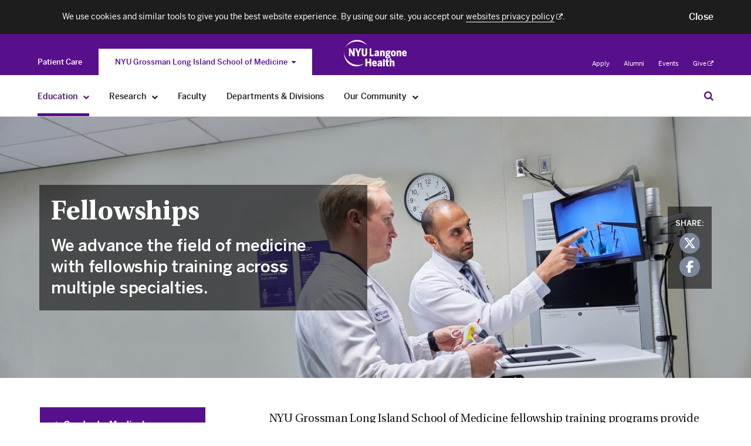

--- FILE ---
content_type: text/css
request_url: https://medli.nyu.edu/s3-nav/v1/lisom/latest/lisom/footer/index.css
body_size: 7411
content:
@charset "UTF-8";

.nyuuninav--visually-hidden {
  position: absolute;
  left: -1000em;
  clip: rect(1px, 1px, 1px, 1px);
  height: 1px;
  width: 1px;
  overflow: hidden;
}

.nyuuninav--visually-hidden--focusable:focus {
  clip: auto;
  left: auto;
  overflow: auto;
  height: auto;
  width: auto;
}

@font-face {
  font-family: 'NavBenton';
  src: url(../../shared/common/fonts/benton/bentonsans-regular.eot);
  src: url(../../shared/common/fonts/benton/bentonsans-regular.eot) format("embedded-opentype"), url(../../shared/common/fonts/benton/bentonsans-regular.woff) format("woff"), url(../../shared/common/fonts/benton/bentonsans-regular.ttf) format("truetype"), url(../../shared/common/fonts/benton/bentonsans-regular.svg) format("svg");
  font-weight: 400;
  font-style: normal;
}

@font-face {
  font-family: 'NavBenton';
  src: url(../../shared/common/fonts/benton/bentonsans-light-webfont.eot);
  src: url(../../shared/common/fonts/benton/bentonsans-light-webfont.eot) format("embedded-opentype"), url(../../shared/common/fonts/benton/bentonsans-light-webfont.woff) format("woff"), url(../../shared/common/fonts/benton/bentonsans-light-webfont.ttf) format("truetype"), url(../../shared/common/fonts/benton/bentonsans-light-webfont.svg) format("svg");
  font-weight: 300;
  font-style: normal;
}

@font-face {
  font-family: 'NavBenton';
  src: url(../../shared/common/fonts/benton/bentonsans-medium.eot);
  src: url(../../shared/common/fonts/benton/bentonsans-medium.eot) format("embedded-opentype"), url(../../shared/common/fonts/benton/bentonsans-medium.woff) format("woff"), url(../../shared/common/fonts/benton/bentonsans-medium.ttf) format("truetype"), url(../../shared/common/fonts/benton/bentonsans-medium.svg) format("svg");
  font-weight: 500;
  font-style: normal;
}

@font-face {
  font-family: 'NavBenton';
  src: url(../../shared/common/fonts/benton/bentonsans-bold.eot);
  src: url(../../shared/common/fonts/benton/bentonsans-bold.eot) format("embedded-opentype"), url(../../shared/common/fonts/benton/bentonsans-bold.woff) format("woff"), url(../../shared/common/fonts/benton/bentonsans-bold.ttf) format("truetype"), url(../../shared/common/fonts/benton/bentonsans-bold.svg) format("svg");
  font-weight: 700;
  font-style: normal;
}

@font-face {
  font-family: 'NavBenton';
  src: url(../../shared/common/fonts/benton/bentonsans-black.eot);
  src: url(../../shared/common/fonts/benton/bentonsans-black.eot) format("embedded-opentype"), url(../../shared/common/fonts/benton/bentonsans-black.woff) format("woff"), url(../../shared/common/fonts/benton/bentonsans-black.ttf) format("truetype"), url(../../shared/common/fonts/benton/bentonsans-black.svg) format("svg");
  font-weight: 900;
  font-style: normal;
}

@font-face {
  font-family: 'NavFontAwesome';
  src: url(../../shared/common/fonts/awesome/fontawesome-webfont.eot);
  src: url(../../shared/common/fonts/awesome/fontawesome-webfont.eot) format("embedded-opentype"), url(../../shared/common/fonts/awesome/fontawesome-webfont.woff) format("woff"), url(../../shared/common/fonts/awesome/fontawesome-webfont.ttf) format("truetype"), url(../../shared/common/fonts/awesome/fontawesome-webfont.svg) format("svg");
  font-weight: 400;
  font-style: normal;
}

@font-face {
  font-family: 'NavMetric';
  src: url(../../shared/common/fonts/metric/MetricWeb-Regular.eot);
  src: url(../../shared/common/fonts/metric/MetricWeb-Regular.eot) format("embedded-opentype"), url(../../shared/common/fonts/metric/MetricWeb-Regular.woff) format("woff");
  font-weight: 400;
  font-style: normal;
}

@font-face {
  font-family: 'NavMetric';
  src: url(../../shared/common/fonts/metric/MetricWeb-Light.eot);
  src: url(../../shared/common/fonts/metric/MetricWeb-Light.eot) format("embedded-opentype"), url(../../shared/common/fonts/metric/MetricWeb-Light.woff) format("woff");
  font-weight: 300;
  font-style: normal;
}

@font-face {
  font-family: 'NavMetric';
  src: url(../../shared/common/fonts/metric/MetricWeb-Medium.eot);
  src: url(../../shared/common/fonts/metric/MetricWeb-Medium.eot) format("embedded-opentype"), url(../../shared/common/fonts/metric/MetricWeb-Medium.woff) format("woff");
  font-weight: 500;
  font-style: normal;
}

@font-face {
  font-family: 'NavMetric';
  src: url(../../shared/common/fonts/metric/MetricWeb-Bold.eot);
  src: url(../../shared/common/fonts/metric/MetricWeb-Bold.eot) format("embedded-opentype"), url(../../shared/common/fonts/metric/MetricWeb-Bold.woff) format("woff");
  font-weight: 700;
  font-style: normal;
}

@font-face {
  font-family: 'NavMetric';
  src: url(../../shared/common/fonts/metric/MetricWeb-Black.eot);
  src: url(../../shared/common/fonts/metric/MetricWeb-Black.eot) format("embedded-opentype"), url(../../shared/common/fonts/metric/MetricWeb-Black.woff) format("woff");
  font-weight: 900;
  font-style: normal;
}

@font-face {
  font-family: 'NavGotham';
  src: url(../../shared/common/fonts/gotham/GothamPro.eot);
  src: url(../../shared/common/fonts/gotham/GothamPro.eot) format("embedded-opentype"), url(../../shared/common/fonts/gotham/GothamPro.woff) format("woff"), url(../../shared/common/fonts/gotham/GothamPro.ttf) format("truetype");
  font-weight: 400;
  font-style: normal;
}

@font-face {
  font-family: 'NavGotham';
  src: url(../../shared/common/fonts/gotham/GothamPro-Light.eot);
  src: url(../../shared/common/fonts/gotham/GothamPro-Light.eot) format("embedded-opentype"), url(../../shared/common/fonts/gotham/GothamPro-Light.woff) format("woff"), url(../../shared/common/fonts/gotham/GothamPro-Light.ttf) format("truetype");
  font-weight: 300;
  font-style: normal;
}

@font-face {
  font-family: 'NavGotham';
  src: url(../../shared/common/fonts/gotham/GothamPro-Medium.eot);
  src: url(../../shared/common/fonts/gotham/GothamPro-Medium.eot) format("embedded-opentype"), url(../../shared/common/fonts/gotham/GothamPro-Medium.woff) format("woff"), url(../../shared/common/fonts/gotham/GothamPro-Medium.ttf) format("truetype");
  font-weight: 500;
  font-style: normal;
}

@font-face {
  font-family: 'NavGotham';
  src: url(../../shared/common/fonts/gotham/GothamPro-Bold.eot);
  src: url(../../shared/common/fonts/gotham/GothamPro-Bold.eot) format("embedded-opentype"), url(../../shared/common/fonts/gotham/GothamPro-Bold.woff) format("woff"), url(../../shared/common/fonts/gotham/GothamPro-Bold.ttf) format("truetype");
  font-weight: 700;
  font-style: normal;
}

@font-face {
  font-family: 'NavGotham';
  src: url(../../shared/common/fonts/gotham/GothamPro-Black.eot);
  src: url(../../shared/common/fonts/gotham/GothamPro-Black.eot) format("embedded-opentype"), url(../../shared/common/fonts/gotham/GothamPro-Black.woff) format("woff"), url(../../shared/common/fonts/gotham/GothamPro-Black.ttf) format("truetype");
  font-weight: 900;
  font-style: normal;
}

/*
  Please use letter-spacing: 0 instead of normal. See mixin at the bottom of this file
*/

#nyuuninav--global-ankle .nyuuninav--global-ankle__container,
#nyuuninav--footer .nyuuninav--footer__menu-container,
#nyuuninav--footer .nyuuninav--footer__notes-container {
  max-width: 1200px;
}

@media only screen and (min-width: 0) and (max-width: 620px) {
  #nyuuninav--global-ankle .nyuuninav--global-ankle__container,
  #nyuuninav--footer .nyuuninav--footer__menu-container,
  #nyuuninav--footer .nyuuninav--footer__notes-container {
    margin: 0 15px;
  }
}

body.nyuuninav--is-touch-device #nyuuninav--global-ankle .nyuuninav--global-ankle__container,
#nyuuninav--global-ankle body.nyuuninav--is-touch-device .nyuuninav--global-ankle__container,
body.nyuuninav--is-touch-device #nyuuninav--footer .nyuuninav--footer__menu-container,
#nyuuninav--footer body.nyuuninav--is-touch-device .nyuuninav--footer__menu-container,
body.nyuuninav--is-touch-device #nyuuninav--footer .nyuuninav--footer__notes-container,
#nyuuninav--footer body.nyuuninav--is-touch-device .nyuuninav--footer__notes-container {
  margin: 0 20px;
}

@media only screen and (min-width: 1264px) {
  body.nyuuninav--is-touch-device #nyuuninav--global-ankle .nyuuninav--global-ankle__container,
  #nyuuninav--global-ankle body.nyuuninav--is-touch-device .nyuuninav--global-ankle__container,
  body.nyuuninav--is-touch-device #nyuuninav--footer .nyuuninav--footer__menu-container,
  #nyuuninav--footer body.nyuuninav--is-touch-device .nyuuninav--footer__menu-container,
  body.nyuuninav--is-touch-device #nyuuninav--footer .nyuuninav--footer__notes-container,
  #nyuuninav--footer body.nyuuninav--is-touch-device .nyuuninav--footer__notes-container {
    margin: 0 auto;
  }
}

@media only screen and (min-width: 621px) and (max-width: 1023px) {
  #nyuuninav--global-ankle .nyuuninav--global-ankle__container,
  #nyuuninav--footer .nyuuninav--footer__menu-container,
  #nyuuninav--footer .nyuuninav--footer__notes-container {
    margin: 0 20px;
  }
}

@media only screen and (min-width: 621px) and (max-width: 1023px) and (min-width: 1264px) {
  #nyuuninav--global-ankle .nyuuninav--global-ankle__container,
  #nyuuninav--footer .nyuuninav--footer__menu-container,
  #nyuuninav--footer .nyuuninav--footer__notes-container {
    margin: 0 auto;
  }
}

@media only screen and (min-width: 1024px) {
  body:not(.nyuuninav--is-touch-device) #nyuuninav--global-ankle .nyuuninav--global-ankle__container,
  #nyuuninav--global-ankle body:not(.nyuuninav--is-touch-device) .nyuuninav--global-ankle__container,
  body:not(.nyuuninav--is-touch-device) #nyuuninav--footer .nyuuninav--footer__menu-container,
  #nyuuninav--footer body:not(.nyuuninav--is-touch-device) .nyuuninav--footer__menu-container,
  body:not(.nyuuninav--is-touch-device) #nyuuninav--footer .nyuuninav--footer__notes-container,
  #nyuuninav--footer body:not(.nyuuninav--is-touch-device) .nyuuninav--footer__notes-container {
    margin: 0 24px;
  }
}

@media only screen and (min-width: 1024px) and (min-width: 1264px) {
  body:not(.nyuuninav--is-touch-device) #nyuuninav--global-ankle .nyuuninav--global-ankle__container,
  #nyuuninav--global-ankle body:not(.nyuuninav--is-touch-device) .nyuuninav--global-ankle__container,
  body:not(.nyuuninav--is-touch-device) #nyuuninav--footer .nyuuninav--footer__menu-container,
  #nyuuninav--footer body:not(.nyuuninav--is-touch-device) .nyuuninav--footer__menu-container,
  body:not(.nyuuninav--is-touch-device) #nyuuninav--footer .nyuuninav--footer__notes-container,
  #nyuuninav--footer body:not(.nyuuninav--is-touch-device) .nyuuninav--footer__notes-container {
    margin: 0 auto;
  }
}

#nyuuninav--footer .nyuuninav--global-footer__content:after,
#nyuuninav--footer .nyuuninav--universal-legal-footer:after,
#nyuuninav--footer .nyuuninav--global-social__list:after {
  display: table;
  height: 0;
  clear: both;
  content: '';
  visibility: hidden;
}

body.nyuuninav--is-touch-device .mobile-only {
  display: none;
}

@media only screen and (min-width: 621px) and (max-width: 1023px) {
  .mobile-only {
    display: none;
  }
}

@media only screen and (min-width: 1024px) {
  body:not(.nyuuninav--is-touch-device) .mobile-only {
    display: none;
  }
}

.nyuuninav--logo {
  display: block;
  float: left;
}

.nyuuninav--logo__image {
  display: block;
  padding: 0;
  margin: 0;
  width: 128px;
  height: 54px;
}

#nyuuninav--global-ankle {
  background-color: #4f0d7d;
  color: #ffffff;
  line-height: 1;
  -webkit-transition: none;
  transition: none;
}

#nyuuninav--global-ankle * {
  -webkit-transition: none;
  transition: none;
  -webkit-box-sizing: border-box;
  box-sizing: border-box;
}

#nyuuninav--global-ankle i {
  font-style: normal;
}

#nyuuninav--global-ankle .nyuuninav--global-ankle__content {
  margin: 0;
  text-align: center;
  font-family: "NavBenton", sans-serif;
  font-size: 18px;
  line-height: 24px;
}

@media only screen and (min-width: 0) and (max-width: 620px) {
  #nyuuninav--global-ankle .nyuuninav--global-ankle__content {
    padding: 30px;
  }
}

body.nyuuninav--is-touch-device #nyuuninav--global-ankle .nyuuninav--global-ankle__content {
  padding: 48px;
}

@media only screen and (min-width: 621px) and (max-width: 1023px) {
  #nyuuninav--global-ankle .nyuuninav--global-ankle__content {
    padding: 32px;
  }
}

@media only screen and (min-width: 1024px) {
  body:not(.nyuuninav--is-touch-device) #nyuuninav--global-ankle .nyuuninav--global-ankle__content {
    padding: 48px;
  }
}

@media only screen and (min-width: 1024px) {
  body:not(.nyuuninav--is-touch-device) #nyuuninav--global-ankle .nyuuninav--global-ankle__content {
    padding: 24px;
  }
}

#nyuuninav--global-ankle .nyuuninav--global-ankle__question {
  font-weight: 700;
}

@media only screen and (min-width: 0) and (max-width: 620px) {
  #nyuuninav--global-ankle .nyuuninav--global-ankle__question {
    display: block;
    margin-bottom: 15px;
  }
}

#nyuuninav--global-ankle .nyuuninav--global-ankle__phone {
  color: #ffffff;
  font-weight: 700;
  text-decoration: none;
}

@media only screen and (min-width: 0) and (max-width: 620px) {
  #nyuuninav--global-ankle .nyuuninav--global-ankle__phone:hover {
    cursor: pointer;
    text-decoration: underline;
  }
}

body.nyuuninav--is-touch-device #nyuuninav--global-ankle .nyuuninav--global-ankle__phone:hover {
  cursor: pointer;
  text-decoration: underline;
}

@media only screen and (min-width: 621px) and (max-width: 1023px) {
  #nyuuninav--global-ankle .nyuuninav--global-ankle__phone:hover {
    cursor: pointer;
    text-decoration: underline;
  }
}

@media only screen and (min-width: 1024px) {
  body:not(.nyuuninav--is-touch-device) #nyuuninav--global-ankle .nyuuninav--global-ankle__phone:hover {
    cursor: pointer;
    text-decoration: underline;
  }
}

#nyuuninav--global-ankle .nyuuninav--global-ankle__link {
  color: #ffffff;
  font-weight: 700;
  text-decoration: none;
}

@media only screen and (min-width: 0) and (max-width: 620px) {
  #nyuuninav--global-ankle .nyuuninav--global-ankle__link:hover {
    text-decoration: underline;
  }
}

body.nyuuninav--is-touch-device #nyuuninav--global-ankle .nyuuninav--global-ankle__link:hover {
  text-decoration: underline;
}

@media only screen and (min-width: 621px) and (max-width: 1023px) {
  #nyuuninav--global-ankle .nyuuninav--global-ankle__link:hover {
    text-decoration: underline;
  }
}

@media only screen and (min-width: 1024px) {
  body:not(.nyuuninav--is-touch-device) #nyuuninav--global-ankle .nyuuninav--global-ankle__link:hover {
    text-decoration: underline;
  }
}

#nyuuninav--footer {
  /*! sanitize.css v5.0.0 | CC0 License | github.com/jonathantneal/sanitize.css */
  /* Document (https://html.spec.whatwg.org/multipage/semantics.html#semantics)
   ========================================================================== */
  /**
 * 1. Remove repeating backgrounds in all browsers (opinionated).
 * 2. Add box sizing inheritence in all browsers (opinionated).
 */
  /**
 * 1. Add text decoration inheritance in all browsers (opinionated).
 * 2. Add vertical alignment inheritence in all browsers (opinionated).
 */
  /**
 * 1. Add border box sizing in all browsers (opinionated).
 * 2. Add the default cursor in all browsers (opinionated).
 * 3. Prevent font size adjustments after orientation changes in IE and iOS.
 */
  /* Sections (https://html.spec.whatwg.org/multipage/semantics.html#sections)
   ========================================================================== */
  /**
 * Add the correct display in IE 9-.
 */
  /**
 * Remove the margin in all browsers (opinionated).
 */
  /**
 * Correct the font size and margin on `h1` elements within `section` and
 * `article` contexts in Chrome, Firefox, and Safari.
 */
  /* Grouping content (https://html.spec.whatwg.org/multipage/semantics.html#grouping-content)
   ========================================================================== */
  /**
 * Add the correct display in IE 9-.
 * 1. Add the correct display in IE.
 */
  /**
 * Add the correct margin in IE 8.
 */
  /**
 * 1. Add the correct box sizing in Firefox.
 * 2. Show the overflow in Edge and IE.
 */
  /**
 * Remove the list style on navigation lists in all browsers (opinionated).
 */
  /**
 * 1. Correct the inheritance and scaling of font size in all browsers.
 * 2. Correct the odd `em` font sizing in all browsers.
 */
  /* Text-level semantics (https://html.spec.whatwg.org/multipage/semantics.html#text-level-semantics)
   ========================================================================== */
  /**
 * 1. Remove the gray background on active links in IE 10.
 * 2. Remove gaps in links underline in iOS 8+ and Safari 8+.
 */
  /**
 * 1. Remove the bottom border in Firefox 39-.
 * 2. Add the correct text decoration in Chrome, Edge, IE, Opera, and Safari.
 */
  /**
 * Prevent the duplicate application of `bolder` by the next rule in Safari 6.
 */
  /**
 * Add the correct font weight in Chrome, Edge, and Safari.
 */
  /**
 * 1. Correct the inheritance and scaling of font size in all browsers.
 * 2. Correct the odd `em` font sizing in all browsers.
 */
  /**
 * Add the correct font style in Android 4.3-.
 */
  /**
 * Add the correct background and color in IE 9-.
 */
  /**
 * Add the correct font size in all browsers.
 */
  /**
 * Prevent `sub` and `sup` elements from affecting the line height in
 * all browsers.
 */
  /*
 * Remove the text shadow on text selections (opinionated).
 * 1. Restore the coloring undone by defining the text shadow (opinionated).
 */
  /* Embedded content (https://html.spec.whatwg.org/multipage/embedded-content.html#embedded-content)
   ========================================================================== */
  /*
 * Change the alignment on media elements in all browers (opinionated).
 */
  /**
 * Add the correct display in IE 9-.
 */
  /**
 * Add the correct display in iOS 4-7.
 */
  /**
 * Remove the border on images inside links in IE 10-.
 */
  /**
 * Change the fill color to match the text color in all browsers (opinionated).
 */
  /**
 * Hide the overflow in IE.
 */
  /* Tabular data (https://html.spec.whatwg.org/multipage/tables.html#tables)
   ========================================================================== */
  /**
 * Collapse border spacing
 */
  /* Forms (https://html.spec.whatwg.org/multipage/forms.html#forms)
   ========================================================================== */
  /**
 * Remove the margin in Firefox and Safari.
 */
  /**
 * Inherit styling in all browsers (opinionated).
 */
  /**
 * Show the overflow in IE.
 * 1. Show the overflow in Edge.
 */
  /**
 * Remove the inheritance of text transform in Edge, Firefox, and IE.
 * 1. Remove the inheritance of text transform in Firefox.
 */
  /**
 * 1. Prevent a WebKit bug where (2) destroys native `audio` and `video`
 *    controls in Android 4.
 * 2. Correct the inability to style clickable types in iOS and Safari.
 */
  /**
 * Remove the inner border and padding in Firefox.
 */
  /**
 * Restore the focus styles unset by the previous rule.
 */
  /**
 * 1. Correct the text wrapping in Edge and IE.
 * 2. Correct the color inheritance from `fieldset` elements in IE.
 * 3. Remove the padding so developers are not caught out when they zero out
 *    `fieldset` elements in all browsers.
 */
  /**
 * 1. Add the correct display in IE 9-.
 * 2. Add the correct vertical alignment in Chrome, Firefox, and Opera.
 */
  /**
 * 1. Remove the default vertical scrollbar in IE.
 * 2. Change the resize direction on textareas in all browsers (opinionated).
 */
  /**
 * 1. Add the correct box sizing in IE 10-.
 * 2. Remove the padding in IE 10-.
 */
  /**
 * Correct the cursor style of increment and decrement buttons in Chrome.
 */
  /**
 * 1. Correct the odd appearance in Chrome and Safari.
 * 2. Correct the outline style in Safari.
 */
  /**
 * Remove the inner padding and cancel buttons in Chrome and Safari on macOS.
 */
  /**
 * 1. Correct the inability to style clickable types in iOS and Safari.
 * 2. Change font properties to `inherit` in Safari.
 */
  /* Interactive elements (https://html.spec.whatwg.org/multipage/forms.html#interactive-elements)
   ========================================================================== */
  /*
 * Add the correct display in IE 9-.
 * 1. Add the correct display in Edge, IE, and Firefox.
 */
  /*
 * Add the correct display in all browsers.
 */
  /* Scripting (https://html.spec.whatwg.org/multipage/scripting.html#scripting-3)
   ========================================================================== */
  /**
 * Add the correct display in IE 9-.
 */
  /**
 * Add the correct display in IE.
 */
  /* User interaction (https://html.spec.whatwg.org/multipage/interaction.html#editing)
   ========================================================================== */
  /*
 * Remove the tapping delay on clickable elements (opinionated).
 * 1. Remove the tapping delay in IE 10.
 */
  /**
 * Add the correct display in IE 10-.
 */
  /* ARIA (https://w3c.github.io/html-aria/)
   ========================================================================== */
  /**
 * Change the cursor on busy elements (opinionated).
 */
  /*
 * Change the cursor on control elements (opinionated).
 */
  /*
 * Change the display on visually hidden accessible elements (opinionated).
 */
  /*
 * Change the cursor on disabled, not-editable, or otherwise
 * inoperable elements (opinionated).
 */
  font-family: "NavBenton", sans-serif;
  line-height: 1;
  -webkit-transition: none;
  transition: none;
  -webkit-text-size-adjust: 100%;
  -webkit-font-smoothing: antialiased;
  text-rendering: optimizeLegibility;
}

@media only screen and (min-width: 0) and (max-width: 620px) {
  #nyuuninav--footer .nyuuninav--global-footer {
    padding: 30px 0 0;
  }
}

body.nyuuninav--is-touch-device #nyuuninav--footer .nyuuninav--global-footer {
  padding: 48px 0 0;
}

@media only screen and (min-width: 621px) and (max-width: 1023px) {
  #nyuuninav--footer .nyuuninav--global-footer {
    padding: 32px 0 0;
  }
}

@media only screen and (min-width: 1024px) {
  body:not(.nyuuninav--is-touch-device) #nyuuninav--footer .nyuuninav--global-footer {
    padding: 48px 0 0;
  }
}

#nyuuninav--footer .nyuuninav--global-footer__title {
  text-align: center;
}

@media only screen and (min-width: 0) and (max-width: 620px) {
  #nyuuninav--footer .nyuuninav--global-footer__title {
    font-family: NavBenton, sans-serif;
  }
}

body.nyuuninav--is-touch-device #nyuuninav--footer .nyuuninav--global-footer__title {
  font-family: NavBenton, sans-serif;
}

@media only screen and (min-width: 621px) and (max-width: 1023px) {
  #nyuuninav--footer .nyuuninav--global-footer__title {
    font-family: NavBenton, sans-serif;
  }
}

@media only screen and (min-width: 1024px) {
  body:not(.nyuuninav--is-touch-device) #nyuuninav--footer .nyuuninav--global-footer__title {
    font-family: NavBenton, sans-serif;
  }
}

@media only screen and (min-width: 0) and (max-width: 620px) {
  #nyuuninav--footer .nyuuninav--global-footer__title {
    font-size: 0.875rem;
  }
}

body.nyuuninav--is-touch-device #nyuuninav--footer .nyuuninav--global-footer__title {
  font-size: 0.875rem;
}

@media only screen and (min-width: 621px) and (max-width: 1023px) {
  #nyuuninav--footer .nyuuninav--global-footer__title {
    font-size: 0.875rem;
  }
}

@media only screen and (min-width: 1024px) {
  body:not(.nyuuninav--is-touch-device) #nyuuninav--footer .nyuuninav--global-footer__title {
    font-size: 1.125rem;
  }
}

@media only screen and (min-width: 0) and (max-width: 620px) {
  #nyuuninav--footer .nyuuninav--global-footer__title {
    line-height: 1;
  }
}

body.nyuuninav--is-touch-device #nyuuninav--footer .nyuuninav--global-footer__title {
  line-height: 1;
}

@media only screen and (min-width: 621px) and (max-width: 1023px) {
  #nyuuninav--footer .nyuuninav--global-footer__title {
    line-height: 1;
  }
}

@media only screen and (min-width: 1024px) {
  body:not(.nyuuninav--is-touch-device) #nyuuninav--footer .nyuuninav--global-footer__title {
    line-height: 1;
  }
}

@media only screen and (min-width: 0) and (max-width: 620px) {
  #nyuuninav--footer .nyuuninav--global-footer__title {
    font-weight: 700;
  }
}

body.nyuuninav--is-touch-device #nyuuninav--footer .nyuuninav--global-footer__title {
  font-weight: 700;
}

@media only screen and (min-width: 621px) and (max-width: 1023px) {
  #nyuuninav--footer .nyuuninav--global-footer__title {
    font-weight: 700;
  }
}

@media only screen and (min-width: 1024px) {
  body:not(.nyuuninav--is-touch-device) #nyuuninav--footer .nyuuninav--global-footer__title {
    font-weight: 700;
  }
}

@media only screen and (min-width: 0) and (max-width: 620px) {
  #nyuuninav--footer .nyuuninav--global-footer__title {
    color: #ffffff;
  }
}

body.nyuuninav--is-touch-device #nyuuninav--footer .nyuuninav--global-footer__title {
  color: #ffffff;
}

@media only screen and (min-width: 621px) and (max-width: 1023px) {
  #nyuuninav--footer .nyuuninav--global-footer__title {
    color: #ffffff;
  }
}

@media only screen and (min-width: 1024px) {
  body:not(.nyuuninav--is-touch-device) #nyuuninav--footer .nyuuninav--global-footer__title {
    color: #ffffff;
  }
}

@media only screen and (min-width: 0) and (max-width: 620px) {
  #nyuuninav--footer .nyuuninav--global-footer__title {
    margin-bottom: 30px;
    margin-top: 0;
  }
}

body.nyuuninav--is-touch-device #nyuuninav--footer .nyuuninav--global-footer__title {
  margin-bottom: 48px;
  margin-top: 0;
}

@media only screen and (min-width: 621px) and (max-width: 1023px) {
  #nyuuninav--footer .nyuuninav--global-footer__title {
    margin-bottom: 32px;
    margin-top: 0;
  }
}

@media only screen and (min-width: 1024px) {
  body:not(.nyuuninav--is-touch-device) #nyuuninav--footer .nyuuninav--global-footer__title {
    margin-bottom: 48px;
    margin-top: 0;
  }
}

@media only screen and (min-width: 1024px) {
  body:not(.nyuuninav--is-touch-device) #nyuuninav--footer .nyuuninav--global-footer__content {
    display: -webkit-box;
    display: -ms-flexbox;
    display: flex;
  }
}

@media only screen and (min-width: 0) and (max-width: 620px) {
  #nyuuninav--footer .nyuuninav--universal-legal-footer {
    padding: 15px 0 15px;
  }
}

body.nyuuninav--is-touch-device #nyuuninav--footer .nyuuninav--universal-legal-footer {
  padding: 24px 0 24px;
}

@media only screen and (min-width: 621px) and (max-width: 1023px) {
  #nyuuninav--footer .nyuuninav--universal-legal-footer {
    padding: 16px 0 16px;
  }
}

@media only screen and (min-width: 1024px) {
  body:not(.nyuuninav--is-touch-device) #nyuuninav--footer .nyuuninav--universal-legal-footer {
    padding: 24px 0 24px;
  }
}

#nyuuninav--footer .nyuuninav--universal-legal-footer__content {
  float: right;
  margin: 0;
  padding: 0;
  line-height: 42px;
}

body.nyuuninav--is-touch-device #nyuuninav--footer .nyuuninav--universal-legal-footer__content {
  padding-top: 24px;
  float: none;
  clear: both;
}

@media only screen and (min-width: 621px) and (max-width: 1023px) {
  #nyuuninav--footer .nyuuninav--universal-legal-footer__content {
    padding-top: 16px;
    float: none;
    clear: both;
  }
}

@media only screen and (min-width: 0) and (max-width: 620px) {
  #nyuuninav--footer .nyuuninav--universal-legal-footer__content {
    padding-top: 15px;
    float: none;
    clear: both;
  }
}

#nyuuninav--footer .nyuuninav--universal-legal-footer__item {
  display: inline-block;
}

@media only screen and (min-width: 0) and (max-width: 620px) {
  #nyuuninav--footer .nyuuninav--universal-legal-footer__item {
    font-family: NavBenton, sans-serif;
  }
}

body.nyuuninav--is-touch-device #nyuuninav--footer .nyuuninav--universal-legal-footer__item {
  font-family: NavBenton, sans-serif;
}

@media only screen and (min-width: 621px) and (max-width: 1023px) {
  #nyuuninav--footer .nyuuninav--universal-legal-footer__item {
    font-family: NavBenton, sans-serif;
  }
}

@media only screen and (min-width: 1024px) {
  body:not(.nyuuninav--is-touch-device) #nyuuninav--footer .nyuuninav--universal-legal-footer__item {
    font-family: NavBenton, sans-serif;
  }
}

@media only screen and (min-width: 0) and (max-width: 620px) {
  #nyuuninav--footer .nyuuninav--universal-legal-footer__item {
    font-size: 0.6875rem;
  }
}

body.nyuuninav--is-touch-device #nyuuninav--footer .nyuuninav--universal-legal-footer__item {
  font-size: 0.6875rem;
}

@media only screen and (min-width: 621px) and (max-width: 1023px) {
  #nyuuninav--footer .nyuuninav--universal-legal-footer__item {
    font-size: 0.6875rem;
  }
}

@media only screen and (min-width: 1024px) {
  body:not(.nyuuninav--is-touch-device) #nyuuninav--footer .nyuuninav--universal-legal-footer__item {
    font-size: 0.6875rem;
  }
}

@media only screen and (min-width: 0) and (max-width: 620px) {
  #nyuuninav--footer .nyuuninav--universal-legal-footer__item {
    line-height: 1;
  }
}

body.nyuuninav--is-touch-device #nyuuninav--footer .nyuuninav--universal-legal-footer__item {
  line-height: 1;
}

@media only screen and (min-width: 621px) and (max-width: 1023px) {
  #nyuuninav--footer .nyuuninav--universal-legal-footer__item {
    line-height: 1;
  }
}

@media only screen and (min-width: 1024px) {
  body:not(.nyuuninav--is-touch-device) #nyuuninav--footer .nyuuninav--universal-legal-footer__item {
    line-height: 1;
  }
}

@media only screen and (min-width: 0) and (max-width: 620px) {
  #nyuuninav--footer .nyuuninav--universal-legal-footer__item {
    font-weight: 400;
  }
}

body.nyuuninav--is-touch-device #nyuuninav--footer .nyuuninav--universal-legal-footer__item {
  font-weight: 400;
}

@media only screen and (min-width: 621px) and (max-width: 1023px) {
  #nyuuninav--footer .nyuuninav--universal-legal-footer__item {
    font-weight: 400;
  }
}

@media only screen and (min-width: 1024px) {
  body:not(.nyuuninav--is-touch-device) #nyuuninav--footer .nyuuninav--universal-legal-footer__item {
    font-weight: 400;
  }
}

@media only screen and (min-width: 0) and (max-width: 620px) {
  #nyuuninav--footer .nyuuninav--universal-legal-footer__item {
    color: #888888;
  }
}

body.nyuuninav--is-touch-device #nyuuninav--footer .nyuuninav--universal-legal-footer__item {
  color: #888888;
}

@media only screen and (min-width: 621px) and (max-width: 1023px) {
  #nyuuninav--footer .nyuuninav--universal-legal-footer__item {
    color: #888888;
  }
}

@media only screen and (min-width: 1024px) {
  body:not(.nyuuninav--is-touch-device) #nyuuninav--footer .nyuuninav--universal-legal-footer__item {
    color: #888888;
  }
}

@media only screen and (min-width: 0) and (max-width: 620px) {
  #nyuuninav--footer .nyuuninav--universal-legal-footer__item {
    display: block;
    margin: 15px 0 0;
  }
}

body.nyuuninav--is-touch-device #nyuuninav--footer .nyuuninav--universal-legal-footer__item {
  display: block;
  margin: 24px 0 0;
}

@media only screen and (min-width: 621px) and (max-width: 1023px) {
  #nyuuninav--footer .nyuuninav--universal-legal-footer__item {
    display: block;
    margin: 16px 0 0;
  }
}

@media only screen and (min-width: 1024px) {
  body:not(.nyuuninav--is-touch-device) #nyuuninav--footer .nyuuninav--universal-legal-footer__item:not(:last-child) {
    margin-right: 24px;
  }
}

@media only screen and (min-width: 1024px) {
  body:not(.nyuuninav--is-touch-device) #nyuuninav--footer .nyuuninav--universal-legal-footer__item--external {
    margin-right: 9.6px;
  }
}

#nyuuninav--footer .nyuuninav--universal-legal-footer__item:last-child {
  margin-right: 0;
}

#nyuuninav--footer .nyuuninav--universal-legal-footer__link {
  text-decoration: none;
}

@media only screen and (min-width: 0) and (max-width: 620px) {
  #nyuuninav--footer .nyuuninav--universal-legal-footer__link {
    font-family: NavBenton, sans-serif;
  }
}

body.nyuuninav--is-touch-device #nyuuninav--footer .nyuuninav--universal-legal-footer__link {
  font-family: NavBenton, sans-serif;
}

@media only screen and (min-width: 621px) and (max-width: 1023px) {
  #nyuuninav--footer .nyuuninav--universal-legal-footer__link {
    font-family: NavBenton, sans-serif;
  }
}

@media only screen and (min-width: 1024px) {
  body:not(.nyuuninav--is-touch-device) #nyuuninav--footer .nyuuninav--universal-legal-footer__link {
    font-family: NavBenton, sans-serif;
  }
}

@media only screen and (min-width: 0) and (max-width: 620px) {
  #nyuuninav--footer .nyuuninav--universal-legal-footer__link {
    font-size: 0.6875rem;
  }
}

body.nyuuninav--is-touch-device #nyuuninav--footer .nyuuninav--universal-legal-footer__link {
  font-size: 0.6875rem;
}

@media only screen and (min-width: 621px) and (max-width: 1023px) {
  #nyuuninav--footer .nyuuninav--universal-legal-footer__link {
    font-size: 0.6875rem;
  }
}

@media only screen and (min-width: 1024px) {
  body:not(.nyuuninav--is-touch-device) #nyuuninav--footer .nyuuninav--universal-legal-footer__link {
    font-size: 0.6875rem;
  }
}

@media only screen and (min-width: 0) and (max-width: 620px) {
  #nyuuninav--footer .nyuuninav--universal-legal-footer__link {
    line-height: 1;
  }
}

body.nyuuninav--is-touch-device #nyuuninav--footer .nyuuninav--universal-legal-footer__link {
  line-height: 1;
}

@media only screen and (min-width: 621px) and (max-width: 1023px) {
  #nyuuninav--footer .nyuuninav--universal-legal-footer__link {
    line-height: 1;
  }
}

@media only screen and (min-width: 1024px) {
  body:not(.nyuuninav--is-touch-device) #nyuuninav--footer .nyuuninav--universal-legal-footer__link {
    line-height: 1;
  }
}

@media only screen and (min-width: 0) and (max-width: 620px) {
  #nyuuninav--footer .nyuuninav--universal-legal-footer__link {
    font-weight: 400;
  }
}

body.nyuuninav--is-touch-device #nyuuninav--footer .nyuuninav--universal-legal-footer__link {
  font-weight: 400;
}

@media only screen and (min-width: 621px) and (max-width: 1023px) {
  #nyuuninav--footer .nyuuninav--universal-legal-footer__link {
    font-weight: 400;
  }
}

@media only screen and (min-width: 1024px) {
  body:not(.nyuuninav--is-touch-device) #nyuuninav--footer .nyuuninav--universal-legal-footer__link {
    font-weight: 400;
  }
}

@media only screen and (min-width: 0) and (max-width: 620px) {
  #nyuuninav--footer .nyuuninav--universal-legal-footer__link {
    color: #888888;
  }
}

body.nyuuninav--is-touch-device #nyuuninav--footer .nyuuninav--universal-legal-footer__link {
  color: #888888;
}

@media only screen and (min-width: 621px) and (max-width: 1023px) {
  #nyuuninav--footer .nyuuninav--universal-legal-footer__link {
    color: #888888;
  }
}

@media only screen and (min-width: 1024px) {
  body:not(.nyuuninav--is-touch-device) #nyuuninav--footer .nyuuninav--universal-legal-footer__link {
    color: #888888;
  }
}

@media only screen and (min-width: 0) and (max-width: 620px) {
  #nyuuninav--footer .nyuuninav--universal-legal-footer__link:hover {
    color: #ffffff;
    text-decoration: underline !important;
  }
}

body.nyuuninav--is-touch-device #nyuuninav--footer .nyuuninav--universal-legal-footer__link:hover {
  color: #ffffff;
  text-decoration: underline !important;
}

@media only screen and (min-width: 621px) and (max-width: 1023px) {
  #nyuuninav--footer .nyuuninav--universal-legal-footer__link:hover {
    color: #ffffff;
    text-decoration: underline !important;
  }
}

@media only screen and (min-width: 1024px) {
  body:not(.nyuuninav--is-touch-device) #nyuuninav--footer .nyuuninav--universal-legal-footer__link:hover {
    color: #ffffff;
    text-decoration: underline !important;
  }
}

#nyuuninav--footer .nyuuninav--universal-legal-footer__link[href*='tel:'] {
  cursor: pointer;
}

#nyuuninav--footer .nyuuninav--universal-legal-footer__link-external-icon {
  width: auto;
  overflow: visible;
  display: inline-block;
  line-height: 1;
}

#nyuuninav--footer .nyuuninav--universal-legal-footer__link-external-icon:after {
  content: "\A0\F08E";
  font-family: "NavFontAwesome";
  font-size: .9em;
  margin-left: 3px;
  font-weight: 300;
}

@media only screen and (min-width: 1024px) {
  body:not(.nyuuninav--is-touch-device) #nyuuninav--footer .nyuuninav--global-footer-menu-group {
    float: left;
    -webkit-box-sizing: content-box;
    box-sizing: content-box;
    padding: 0 24px;
    width: calc(((100% - 192px) / 5 * 1));
  }
}

@media only screen and (min-width: 0) and (max-width: 620px) {
  #nyuuninav--footer .nyuuninav--global-footer-menu-group {
    border-top: solid 1px #888888;
  }
}

body.nyuuninav--is-touch-device #nyuuninav--footer .nyuuninav--global-footer-menu-group {
  border-top: solid 1px #888888;
}

@media only screen and (min-width: 621px) and (max-width: 1023px) {
  #nyuuninav--footer .nyuuninav--global-footer-menu-group {
    border-top: solid 1px #888888;
  }
}

@media only screen and (min-width: 1024px) {
  body:not(.nyuuninav--is-touch-device) #nyuuninav--footer .nyuuninav--global-footer-menu-group:first-child {
    padding-left: 0;
  }
}

@media only screen and (min-width: 1024px) {
  body:not(.nyuuninav--is-touch-device) #nyuuninav--footer .nyuuninav--global-footer-menu-group:last-child {
    padding-right: 0;
  }
}

body.nyuuninav--is-touch-device #nyuuninav--footer .nyuuninav--global-footer-menu-group:last-child {
  border-bottom: solid 1px #888888;
}

@media only screen and (min-width: 621px) and (max-width: 1023px) {
  #nyuuninav--footer .nyuuninav--global-footer-menu-group:last-child {
    border-bottom: solid 1px #888888;
  }
}

@media only screen and (min-width: 0) and (max-width: 620px) {
  #nyuuninav--footer .nyuuninav--global-footer-menu-group:last-child {
    border-bottom: solid 1px #888888;
  }
}

#nyuuninav--footer .nyuuninav--global-footer-menu-group__title {
  position: relative;
  margin: 0;
}

@media only screen and (min-width: 0) and (max-width: 620px) {
  #nyuuninav--footer .nyuuninav--global-footer-menu-group__title {
    font-family: NavBenton, sans-serif;
  }
}

body.nyuuninav--is-touch-device #nyuuninav--footer .nyuuninav--global-footer-menu-group__title {
  font-family: NavBenton, sans-serif;
}

@media only screen and (min-width: 621px) and (max-width: 1023px) {
  #nyuuninav--footer .nyuuninav--global-footer-menu-group__title {
    font-family: NavBenton, sans-serif;
  }
}

@media only screen and (min-width: 1024px) {
  body:not(.nyuuninav--is-touch-device) #nyuuninav--footer .nyuuninav--global-footer-menu-group__title {
    font-family: NavBenton, sans-serif;
  }
}

@media only screen and (min-width: 0) and (max-width: 620px) {
  #nyuuninav--footer .nyuuninav--global-footer-menu-group__title {
    font-size: 0.875rem;
  }
}

body.nyuuninav--is-touch-device #nyuuninav--footer .nyuuninav--global-footer-menu-group__title {
  font-size: 0.875rem;
}

@media only screen and (min-width: 621px) and (max-width: 1023px) {
  #nyuuninav--footer .nyuuninav--global-footer-menu-group__title {
    font-size: 0.875rem;
  }
}

@media only screen and (min-width: 1024px) {
  body:not(.nyuuninav--is-touch-device) #nyuuninav--footer .nyuuninav--global-footer-menu-group__title {
    font-size: 0.875rem;
  }
}

@media only screen and (min-width: 0) and (max-width: 620px) {
  #nyuuninav--footer .nyuuninav--global-footer-menu-group__title {
    line-height: 1;
  }
}

body.nyuuninav--is-touch-device #nyuuninav--footer .nyuuninav--global-footer-menu-group__title {
  line-height: 1;
}

@media only screen and (min-width: 621px) and (max-width: 1023px) {
  #nyuuninav--footer .nyuuninav--global-footer-menu-group__title {
    line-height: 1;
  }
}

@media only screen and (min-width: 1024px) {
  body:not(.nyuuninav--is-touch-device) #nyuuninav--footer .nyuuninav--global-footer-menu-group__title {
    line-height: 1.3;
  }
}

@media only screen and (min-width: 0) and (max-width: 620px) {
  #nyuuninav--footer .nyuuninav--global-footer-menu-group__title {
    font-weight: 700;
  }
}

body.nyuuninav--is-touch-device #nyuuninav--footer .nyuuninav--global-footer-menu-group__title {
  font-weight: 700;
}

@media only screen and (min-width: 621px) and (max-width: 1023px) {
  #nyuuninav--footer .nyuuninav--global-footer-menu-group__title {
    font-weight: 700;
  }
}

@media only screen and (min-width: 1024px) {
  body:not(.nyuuninav--is-touch-device) #nyuuninav--footer .nyuuninav--global-footer-menu-group__title {
    font-weight: 700;
  }
}

@media only screen and (min-width: 0) and (max-width: 620px) {
  #nyuuninav--footer .nyuuninav--global-footer-menu-group__title {
    color: #ffffff;
  }
}

body.nyuuninav--is-touch-device #nyuuninav--footer .nyuuninav--global-footer-menu-group__title {
  color: #ffffff;
}

@media only screen and (min-width: 621px) and (max-width: 1023px) {
  #nyuuninav--footer .nyuuninav--global-footer-menu-group__title {
    color: #ffffff;
  }
}

@media only screen and (min-width: 1024px) {
  body:not(.nyuuninav--is-touch-device) #nyuuninav--footer .nyuuninav--global-footer-menu-group__title {
    color: #ffffff;
  }
}

@media only screen and (min-width: 0) and (max-width: 620px) {
  #nyuuninav--footer .nyuuninav--global-footer-menu-group__title {
    padding: 18px 0;
  }
}

body.nyuuninav--is-touch-device #nyuuninav--footer .nyuuninav--global-footer-menu-group__title {
  padding: 18px 0;
}

@media only screen and (min-width: 621px) and (max-width: 1023px) {
  #nyuuninav--footer .nyuuninav--global-footer-menu-group__title {
    padding: 18px 0;
  }
}

@media only screen and (min-width: 1024px) {
  body:not(.nyuuninav--is-touch-device) #nyuuninav--footer .nyuuninav--global-footer-menu-group__title {
    margin: 0 0 24px;
  }
}

@media only screen and (min-width: 0) and (max-width: 620px) {
  #nyuuninav--footer .nyuuninav--global-footer-menu-group__title--open {
    padding-bottom: 0;
  }
}

body.nyuuninav--is-touch-device #nyuuninav--footer .nyuuninav--global-footer-menu-group__title--open {
  padding-bottom: 0;
}

@media only screen and (min-width: 621px) and (max-width: 1023px) {
  #nyuuninav--footer .nyuuninav--global-footer-menu-group__title--open {
    padding-bottom: 0;
  }
}

#nyuuninav--footer .nyuuninav--global-footer-menu-group__trigger-icon {
  position: relative;
  float: right;
  margin-right: 20px;
  width: 16px;
  height: 16px;
  border: none;
  background-color: transparent;
  padding: 0;
}

@media only screen and (min-width: 1024px) {
  body:not(.nyuuninav--is-touch-device) #nyuuninav--footer .nyuuninav--global-footer-menu-group__trigger-icon {
    display: none;
  }
}

body.nyuuninav--is-touch-device #nyuuninav--footer .nyuuninav--global-footer-menu-group__trigger-icon--open .nyuuninav--global-footer-menu-group__trigger-icon-icon:after {
  content: "\F068";
}

@media only screen and (min-width: 621px) and (max-width: 1023px) {
  #nyuuninav--footer .nyuuninav--global-footer-menu-group__trigger-icon--open .nyuuninav--global-footer-menu-group__trigger-icon-icon:after {
    content: "\F068";
  }
}

@media only screen and (min-width: 0) and (max-width: 620px) {
  #nyuuninav--footer .nyuuninav--global-footer-menu-group__trigger-icon--open .nyuuninav--global-footer-menu-group__trigger-icon-icon:after {
    content: "\F068";
  }
}

#nyuuninav--footer .nyuuninav--global-footer-menu-group__trigger-icon-icon {
  position: relative;
  right: 0;
}

#nyuuninav--footer .nyuuninav--global-footer-menu-group__trigger-icon-icon:after {
  display: block;
  font-family: "NavFontAwesome";
  font-weight: 300;
}

@media only screen and (min-width: 0) and (max-width: 620px) {
  #nyuuninav--footer .nyuuninav--global-footer-menu-group__trigger-icon-icon:after {
    content: "\F067";
  }
}

body.nyuuninav--is-touch-device #nyuuninav--footer .nyuuninav--global-footer-menu-group__trigger-icon-icon:after {
  content: "\F067";
}

@media only screen and (min-width: 621px) and (max-width: 1023px) {
  #nyuuninav--footer .nyuuninav--global-footer-menu-group__trigger-icon-icon:after {
    content: "\F067";
  }
}

#nyuuninav--footer .nyuuninav--global-footer-menu-group__title-link {
  white-space: nowrap;
  text-decoration: none;
}

@media only screen and (min-width: 0) and (max-width: 620px) {
  #nyuuninav--footer .nyuuninav--global-footer-menu-group__title-link {
    font-family: NavBenton, sans-serif;
  }
}

body.nyuuninav--is-touch-device #nyuuninav--footer .nyuuninav--global-footer-menu-group__title-link {
  font-family: NavBenton, sans-serif;
}

@media only screen and (min-width: 621px) and (max-width: 1023px) {
  #nyuuninav--footer .nyuuninav--global-footer-menu-group__title-link {
    font-family: NavBenton, sans-serif;
  }
}

@media only screen and (min-width: 1024px) {
  body:not(.nyuuninav--is-touch-device) #nyuuninav--footer .nyuuninav--global-footer-menu-group__title-link {
    font-family: NavBenton, sans-serif;
  }
}

@media only screen and (min-width: 0) and (max-width: 620px) {
  #nyuuninav--footer .nyuuninav--global-footer-menu-group__title-link {
    font-size: 0.875rem;
  }
}

body.nyuuninav--is-touch-device #nyuuninav--footer .nyuuninav--global-footer-menu-group__title-link {
  font-size: 0.875rem;
}

@media only screen and (min-width: 621px) and (max-width: 1023px) {
  #nyuuninav--footer .nyuuninav--global-footer-menu-group__title-link {
    font-size: 0.875rem;
  }
}

@media only screen and (min-width: 1024px) {
  body:not(.nyuuninav--is-touch-device) #nyuuninav--footer .nyuuninav--global-footer-menu-group__title-link {
    font-size: 0.875rem;
  }
}

@media only screen and (min-width: 0) and (max-width: 620px) {
  #nyuuninav--footer .nyuuninav--global-footer-menu-group__title-link {
    line-height: 1;
  }
}

body.nyuuninav--is-touch-device #nyuuninav--footer .nyuuninav--global-footer-menu-group__title-link {
  line-height: 1;
}

@media only screen and (min-width: 621px) and (max-width: 1023px) {
  #nyuuninav--footer .nyuuninav--global-footer-menu-group__title-link {
    line-height: 1;
  }
}

@media only screen and (min-width: 1024px) {
  body:not(.nyuuninav--is-touch-device) #nyuuninav--footer .nyuuninav--global-footer-menu-group__title-link {
    line-height: 1.3;
  }
}

@media only screen and (min-width: 0) and (max-width: 620px) {
  #nyuuninav--footer .nyuuninav--global-footer-menu-group__title-link {
    font-weight: 700;
  }
}

body.nyuuninav--is-touch-device #nyuuninav--footer .nyuuninav--global-footer-menu-group__title-link {
  font-weight: 700;
}

@media only screen and (min-width: 621px) and (max-width: 1023px) {
  #nyuuninav--footer .nyuuninav--global-footer-menu-group__title-link {
    font-weight: 700;
  }
}

@media only screen and (min-width: 1024px) {
  body:not(.nyuuninav--is-touch-device) #nyuuninav--footer .nyuuninav--global-footer-menu-group__title-link {
    font-weight: 700;
  }
}

@media only screen and (min-width: 0) and (max-width: 620px) {
  #nyuuninav--footer .nyuuninav--global-footer-menu-group__title-link {
    color: #ffffff;
  }
}

body.nyuuninav--is-touch-device #nyuuninav--footer .nyuuninav--global-footer-menu-group__title-link {
  color: #ffffff;
}

@media only screen and (min-width: 621px) and (max-width: 1023px) {
  #nyuuninav--footer .nyuuninav--global-footer-menu-group__title-link {
    color: #ffffff;
  }
}

@media only screen and (min-width: 1024px) {
  body:not(.nyuuninav--is-touch-device) #nyuuninav--footer .nyuuninav--global-footer-menu-group__title-link {
    color: #ffffff;
  }
}

#nyuuninav--footer .nyuuninav--global-footer-menu-group__title-link--opposite:hover .nyuuninav--global-footer-menu-group__title-link-text {
  border-bottom: 1px solid #ffffff;
}

#nyuuninav--footer .nyuuninav--global-footer-menu-group__title-link-text {
  white-space: normal;
  display: inline;
}

#nyuuninav--footer .nyuuninav--global-footer-menu-group__title-link-external-icon {
  width: auto;
  overflow: visible;
  display: inline-block;
  line-height: 1;
}

#nyuuninav--footer .nyuuninav--global-footer-menu-group__title-link-external-icon:after {
  content: "\A0\F08E";
  font-family: "NavFontAwesome";
  font-size: .9em;
  font-weight: 300;
}

#nyuuninav--footer .nyuuninav--global-footer-menu-group__list {
  margin: 0;
  padding: 0;
}

@media only screen and (min-width: 0) and (max-width: 620px) {
  #nyuuninav--footer .nyuuninav--global-footer-menu-group__list--collapsed {
    display: none;
  }
}

body.nyuuninav--is-touch-device #nyuuninav--footer .nyuuninav--global-footer-menu-group__list--collapsed {
  display: none;
}

@media only screen and (min-width: 621px) and (max-width: 1023px) {
  #nyuuninav--footer .nyuuninav--global-footer-menu-group__list--collapsed {
    display: none;
  }
}

#nyuuninav--footer .nyuuninav--global-footer-menu-group__item {
  list-style: none;
}

@media only screen and (min-width: 0) and (max-width: 620px) {
  #nyuuninav--footer .nyuuninav--global-footer-menu-group__item {
    font-family: NavBenton, sans-serif;
  }
}

body.nyuuninav--is-touch-device #nyuuninav--footer .nyuuninav--global-footer-menu-group__item {
  font-family: NavBenton, sans-serif;
}

@media only screen and (min-width: 621px) and (max-width: 1023px) {
  #nyuuninav--footer .nyuuninav--global-footer-menu-group__item {
    font-family: NavBenton, sans-serif;
  }
}

@media only screen and (min-width: 1024px) {
  body:not(.nyuuninav--is-touch-device) #nyuuninav--footer .nyuuninav--global-footer-menu-group__item {
    font-family: NavBenton, sans-serif;
  }
}

@media only screen and (min-width: 0) and (max-width: 620px) {
  #nyuuninav--footer .nyuuninav--global-footer-menu-group__item {
    font-size: 0.875rem;
  }
}

body.nyuuninav--is-touch-device #nyuuninav--footer .nyuuninav--global-footer-menu-group__item {
  font-size: 0.875rem;
}

@media only screen and (min-width: 621px) and (max-width: 1023px) {
  #nyuuninav--footer .nyuuninav--global-footer-menu-group__item {
    font-size: 0.875rem;
  }
}

@media only screen and (min-width: 1024px) {
  body:not(.nyuuninav--is-touch-device) #nyuuninav--footer .nyuuninav--global-footer-menu-group__item {
    font-size: 0.875rem;
  }
}

@media only screen and (min-width: 0) and (max-width: 620px) {
  #nyuuninav--footer .nyuuninav--global-footer-menu-group__item {
    line-height: 1;
  }
}

body.nyuuninav--is-touch-device #nyuuninav--footer .nyuuninav--global-footer-menu-group__item {
  line-height: 1;
}

@media only screen and (min-width: 621px) and (max-width: 1023px) {
  #nyuuninav--footer .nyuuninav--global-footer-menu-group__item {
    line-height: 1;
  }
}

@media only screen and (min-width: 1024px) {
  body:not(.nyuuninav--is-touch-device) #nyuuninav--footer .nyuuninav--global-footer-menu-group__item {
    line-height: 1.3;
  }
}

@media only screen and (min-width: 0) and (max-width: 620px) {
  #nyuuninav--footer .nyuuninav--global-footer-menu-group__item {
    font-weight: 400;
  }
}

body.nyuuninav--is-touch-device #nyuuninav--footer .nyuuninav--global-footer-menu-group__item {
  font-weight: 400;
}

@media only screen and (min-width: 621px) and (max-width: 1023px) {
  #nyuuninav--footer .nyuuninav--global-footer-menu-group__item {
    font-weight: 400;
  }
}

@media only screen and (min-width: 1024px) {
  body:not(.nyuuninav--is-touch-device) #nyuuninav--footer .nyuuninav--global-footer-menu-group__item {
    font-weight: 400;
  }
}

@media only screen and (min-width: 0) and (max-width: 620px) {
  #nyuuninav--footer .nyuuninav--global-footer-menu-group__item {
    color: #888888;
  }
}

body.nyuuninav--is-touch-device #nyuuninav--footer .nyuuninav--global-footer-menu-group__item {
  color: #888888;
}

@media only screen and (min-width: 621px) and (max-width: 1023px) {
  #nyuuninav--footer .nyuuninav--global-footer-menu-group__item {
    color: #888888;
  }
}

@media only screen and (min-width: 1024px) {
  body:not(.nyuuninav--is-touch-device) #nyuuninav--footer .nyuuninav--global-footer-menu-group__item {
    color: #888888;
  }
}

@media only screen and (min-width: 0) and (max-width: 620px) {
  #nyuuninav--footer .nyuuninav--global-footer-menu-group__item {
    margin: 0 0 18px;
  }
}

body.nyuuninav--is-touch-device #nyuuninav--footer .nyuuninav--global-footer-menu-group__item {
  margin: 0 0 18px;
}

@media only screen and (min-width: 621px) and (max-width: 1023px) {
  #nyuuninav--footer .nyuuninav--global-footer-menu-group__item {
    margin: 0 0 18px;
  }
}

@media only screen and (min-width: 1024px) {
  body:not(.nyuuninav--is-touch-device) #nyuuninav--footer .nyuuninav--global-footer-menu-group__item {
    margin: 0 0 24px;
  }
}

@media only screen and (min-width: 0) and (max-width: 620px) {
  #nyuuninav--footer .nyuuninav--global-footer-menu-group__item:first-child {
    margin-top: 18px;
  }
}

body.nyuuninav--is-touch-device #nyuuninav--footer .nyuuninav--global-footer-menu-group__item:first-child {
  margin-top: 18px;
}

@media only screen and (min-width: 621px) and (max-width: 1023px) {
  #nyuuninav--footer .nyuuninav--global-footer-menu-group__item:first-child {
    margin-top: 18px;
  }
}

#nyuuninav--footer .nyuuninav--global-footer-menu-group__item:last-child {
  padding-right: 0;
}

#nyuuninav--footer .nyuuninav--global-footer-menu-group__link {
  text-decoration: none;
  white-space: nowrap;
}

@media only screen and (min-width: 0) and (max-width: 620px) {
  #nyuuninav--footer .nyuuninav--global-footer-menu-group__link {
    font-family: NavBenton, sans-serif;
  }
}

body.nyuuninav--is-touch-device #nyuuninav--footer .nyuuninav--global-footer-menu-group__link {
  font-family: NavBenton, sans-serif;
}

@media only screen and (min-width: 621px) and (max-width: 1023px) {
  #nyuuninav--footer .nyuuninav--global-footer-menu-group__link {
    font-family: NavBenton, sans-serif;
  }
}

@media only screen and (min-width: 1024px) {
  body:not(.nyuuninav--is-touch-device) #nyuuninav--footer .nyuuninav--global-footer-menu-group__link {
    font-family: NavBenton, sans-serif;
  }
}

@media only screen and (min-width: 0) and (max-width: 620px) {
  #nyuuninav--footer .nyuuninav--global-footer-menu-group__link {
    font-size: 0.875rem;
  }
}

body.nyuuninav--is-touch-device #nyuuninav--footer .nyuuninav--global-footer-menu-group__link {
  font-size: 0.875rem;
}

@media only screen and (min-width: 621px) and (max-width: 1023px) {
  #nyuuninav--footer .nyuuninav--global-footer-menu-group__link {
    font-size: 0.875rem;
  }
}

@media only screen and (min-width: 1024px) {
  body:not(.nyuuninav--is-touch-device) #nyuuninav--footer .nyuuninav--global-footer-menu-group__link {
    font-size: 0.875rem;
  }
}

@media only screen and (min-width: 0) and (max-width: 620px) {
  #nyuuninav--footer .nyuuninav--global-footer-menu-group__link {
    line-height: 1;
  }
}

body.nyuuninav--is-touch-device #nyuuninav--footer .nyuuninav--global-footer-menu-group__link {
  line-height: 1;
}

@media only screen and (min-width: 621px) and (max-width: 1023px) {
  #nyuuninav--footer .nyuuninav--global-footer-menu-group__link {
    line-height: 1;
  }
}

@media only screen and (min-width: 1024px) {
  body:not(.nyuuninav--is-touch-device) #nyuuninav--footer .nyuuninav--global-footer-menu-group__link {
    line-height: 1.3;
  }
}

@media only screen and (min-width: 0) and (max-width: 620px) {
  #nyuuninav--footer .nyuuninav--global-footer-menu-group__link {
    font-weight: 400;
  }
}

body.nyuuninav--is-touch-device #nyuuninav--footer .nyuuninav--global-footer-menu-group__link {
  font-weight: 400;
}

@media only screen and (min-width: 621px) and (max-width: 1023px) {
  #nyuuninav--footer .nyuuninav--global-footer-menu-group__link {
    font-weight: 400;
  }
}

@media only screen and (min-width: 1024px) {
  body:not(.nyuuninav--is-touch-device) #nyuuninav--footer .nyuuninav--global-footer-menu-group__link {
    font-weight: 400;
  }
}

@media only screen and (min-width: 0) and (max-width: 620px) {
  #nyuuninav--footer .nyuuninav--global-footer-menu-group__link {
    color: #888888;
  }
}

body.nyuuninav--is-touch-device #nyuuninav--footer .nyuuninav--global-footer-menu-group__link {
  color: #888888;
}

@media only screen and (min-width: 621px) and (max-width: 1023px) {
  #nyuuninav--footer .nyuuninav--global-footer-menu-group__link {
    color: #888888;
  }
}

@media only screen and (min-width: 1024px) {
  body:not(.nyuuninav--is-touch-device) #nyuuninav--footer .nyuuninav--global-footer-menu-group__link {
    color: #888888;
  }
}

@media only screen and (min-width: 0) and (max-width: 620px) {
  #nyuuninav--footer .nyuuninav--global-footer-menu-group__link:hover .nyuuninav--global-footer-menu-group__link-text {
    color: #ffffff;
    border-bottom: 1px solid #ffffff;
  }

  #nyuuninav--footer .nyuuninav--global-footer-menu-group__link:hover .nyuuninav--global-footer-menu-group__link-external-icon {
    color: #ffffff;
  }
}

body.nyuuninav--is-touch-device #nyuuninav--footer .nyuuninav--global-footer-menu-group__link:hover .nyuuninav--global-footer-menu-group__link-text {
  color: #ffffff;
  border-bottom: 1px solid #ffffff;
}

body.nyuuninav--is-touch-device #nyuuninav--footer .nyuuninav--global-footer-menu-group__link:hover .nyuuninav--global-footer-menu-group__link-external-icon {
  color: #ffffff;
}

@media only screen and (min-width: 621px) and (max-width: 1023px) {
  #nyuuninav--footer .nyuuninav--global-footer-menu-group__link:hover .nyuuninav--global-footer-menu-group__link-text {
    color: #ffffff;
    border-bottom: 1px solid #ffffff;
  }

  #nyuuninav--footer .nyuuninav--global-footer-menu-group__link:hover .nyuuninav--global-footer-menu-group__link-external-icon {
    color: #ffffff;
  }
}

@media only screen and (min-width: 1024px) {
  body:not(.nyuuninav--is-touch-device) #nyuuninav--footer .nyuuninav--global-footer-menu-group__link:hover .nyuuninav--global-footer-menu-group__link-text {
    color: #ffffff;
    border-bottom: 1px solid #ffffff;
  }

  body:not(.nyuuninav--is-touch-device) #nyuuninav--footer .nyuuninav--global-footer-menu-group__link:hover .nyuuninav--global-footer-menu-group__link-external-icon {
    color: #ffffff;
  }
}

#nyuuninav--footer .nyuuninav--global-footer-menu-group__link-text {
  white-space: normal;
  display: inline;
}

#nyuuninav--footer .nyuuninav--global-footer-menu-group__link-external-icon {
  width: auto;
  overflow: visible;
  display: inline-block;
  line-height: 1;
}

#nyuuninav--footer .nyuuninav--global-footer-menu-group__link-external-icon:after {
  content: "\A0\F08E";
  font-family: "NavFontAwesome";
  font-size: .9em;
  font-weight: 300;
}

#nyuuninav--footer .nyuuninav--global-social {
  display: block;
  color: #ffffff;
  background-color: #1d1d1d;
}

@media only screen and (min-width: 0) and (max-width: 620px) {
  #nyuuninav--footer .nyuuninav--global-social {
    padding-top: 15px;
    padding-bottom: 30px;
  }
}

body.nyuuninav--is-touch-device #nyuuninav--footer .nyuuninav--global-social {
  padding-top: 24px;
  padding-bottom: 48px;
}

@media only screen and (min-width: 621px) and (max-width: 1023px) {
  #nyuuninav--footer .nyuuninav--global-social {
    padding-top: 16px;
    padding-bottom: 32px;
  }
}

@media only screen and (min-width: 1024px) {
  body:not(.nyuuninav--is-touch-device) #nyuuninav--footer .nyuuninav--global-social {
    padding-top: 24px;
    padding-bottom: 48px;
  }
}

@media only screen and (min-width: 1024px) {
  body:not(.nyuuninav--is-touch-device) #nyuuninav--footer .nyuuninav--global-social {
    text-align: center;
    background-color: #212121;
  }
}

body.nyuuninav--is-touch-device #nyuuninav--footer .nyuuninav--global-social {
  padding-top: 18px;
  text-align: left;
}

@media only screen and (min-width: 621px) and (max-width: 1023px) {
  #nyuuninav--footer .nyuuninav--global-social {
    padding-top: 18px;
    text-align: left;
  }
}

@media only screen and (min-width: 0) and (max-width: 620px) {
  #nyuuninav--footer .nyuuninav--global-social {
    padding-top: 18px;
    text-align: left;
  }
}

#nyuuninav--footer .nyuuninav--global-social__title {
  display: inline-block;
}

@media only screen and (min-width: 0) and (max-width: 620px) {
  #nyuuninav--footer .nyuuninav--global-social__title {
    font-family: NavBenton, sans-serif;
  }
}

body.nyuuninav--is-touch-device #nyuuninav--footer .nyuuninav--global-social__title {
  font-family: NavBenton, sans-serif;
}

@media only screen and (min-width: 621px) and (max-width: 1023px) {
  #nyuuninav--footer .nyuuninav--global-social__title {
    font-family: NavBenton, sans-serif;
  }
}

@media only screen and (min-width: 1024px) {
  body:not(.nyuuninav--is-touch-device) #nyuuninav--footer .nyuuninav--global-social__title {
    font-family: NavBenton, sans-serif;
  }
}

@media only screen and (min-width: 0) and (max-width: 620px) {
  #nyuuninav--footer .nyuuninav--global-social__title {
    font-size: 0.875rem;
  }
}

body.nyuuninav--is-touch-device #nyuuninav--footer .nyuuninav--global-social__title {
  font-size: 0.875rem;
}

@media only screen and (min-width: 621px) and (max-width: 1023px) {
  #nyuuninav--footer .nyuuninav--global-social__title {
    font-size: 0.875rem;
  }
}

@media only screen and (min-width: 1024px) {
  body:not(.nyuuninav--is-touch-device) #nyuuninav--footer .nyuuninav--global-social__title {
    font-size: 0.875rem;
  }
}

@media only screen and (min-width: 0) and (max-width: 620px) {
  #nyuuninav--footer .nyuuninav--global-social__title {
    line-height: 1;
  }
}

body.nyuuninav--is-touch-device #nyuuninav--footer .nyuuninav--global-social__title {
  line-height: 1;
}

@media only screen and (min-width: 621px) and (max-width: 1023px) {
  #nyuuninav--footer .nyuuninav--global-social__title {
    line-height: 1;
  }
}

@media only screen and (min-width: 1024px) {
  body:not(.nyuuninav--is-touch-device) #nyuuninav--footer .nyuuninav--global-social__title {
    line-height: 1.3;
  }
}

@media only screen and (min-width: 0) and (max-width: 620px) {
  #nyuuninav--footer .nyuuninav--global-social__title {
    font-weight: 700;
  }
}

body.nyuuninav--is-touch-device #nyuuninav--footer .nyuuninav--global-social__title {
  font-weight: 700;
}

@media only screen and (min-width: 621px) and (max-width: 1023px) {
  #nyuuninav--footer .nyuuninav--global-social__title {
    font-weight: 700;
  }
}

@media only screen and (min-width: 1024px) {
  body:not(.nyuuninav--is-touch-device) #nyuuninav--footer .nyuuninav--global-social__title {
    font-weight: 700;
  }
}

@media only screen and (min-width: 0) and (max-width: 620px) {
  #nyuuninav--footer .nyuuninav--global-social__title {
    color: #ffffff;
  }
}

body.nyuuninav--is-touch-device #nyuuninav--footer .nyuuninav--global-social__title {
  color: #ffffff;
}

@media only screen and (min-width: 621px) and (max-width: 1023px) {
  #nyuuninav--footer .nyuuninav--global-social__title {
    color: #ffffff;
  }
}

@media only screen and (min-width: 1024px) {
  body:not(.nyuuninav--is-touch-device) #nyuuninav--footer .nyuuninav--global-social__title {
    color: #ffffff;
  }
}

@media only screen and (min-width: 0) and (max-width: 620px) {
  #nyuuninav--footer .nyuuninav--global-social__title {
    margin: 4px 15px 0 0;
    vertical-align: middle;
  }
}

body.nyuuninav--is-touch-device #nyuuninav--footer .nyuuninav--global-social__title {
  margin: 4px 24px 0 0;
  vertical-align: middle;
}

@media only screen and (min-width: 621px) and (max-width: 1023px) {
  #nyuuninav--footer .nyuuninav--global-social__title {
    margin: 4px 16px 0 0;
    vertical-align: middle;
  }
}

@media only screen and (min-width: 1024px) {
  body:not(.nyuuninav--is-touch-device) #nyuuninav--footer .nyuuninav--global-social__title {
    margin: 4px 24px 0 0;
    vertical-align: middle;
  }
}

#nyuuninav--footer .nyuuninav--global-social__list {
  display: inline-block;
  margin: 0;
  padding: 0;
  vertical-align: middle;
}

#nyuuninav--footer .nyuuninav--global-social__item {
  float: left;
  list-style: none;
  width: 1.4375rem;
  height: 1.4375rem;
  background-color: #888888;
  border-radius: 50%;
  text-align: center;
}

@media only screen and (min-width: 0) and (max-width: 620px) {
  #nyuuninav--footer .nyuuninav--global-social__item {
    margin-right: 15px;
  }

  #nyuuninav--footer .nyuuninav--global-social__item:last-of-type {
    margin-right: 0;
  }

  #nyuuninav--footer .nyuuninav--global-social__item:hover {
    background-color: #ffffff;
  }
}

body.nyuuninav--is-touch-device #nyuuninav--footer .nyuuninav--global-social__item {
  margin-right: 24px;
}

body.nyuuninav--is-touch-device #nyuuninav--footer .nyuuninav--global-social__item:last-of-type {
  margin-right: 0;
}

body.nyuuninav--is-touch-device #nyuuninav--footer .nyuuninav--global-social__item:hover {
  background-color: #ffffff;
}

@media only screen and (min-width: 621px) and (max-width: 1023px) {
  #nyuuninav--footer .nyuuninav--global-social__item {
    margin-right: 16px;
  }

  #nyuuninav--footer .nyuuninav--global-social__item:last-of-type {
    margin-right: 0;
  }

  #nyuuninav--footer .nyuuninav--global-social__item:hover {
    background-color: #ffffff;
  }
}

@media only screen and (min-width: 1024px) {
  body:not(.nyuuninav--is-touch-device) #nyuuninav--footer .nyuuninav--global-social__item {
    margin-right: 24px;
  }

  body:not(.nyuuninav--is-touch-device) #nyuuninav--footer .nyuuninav--global-social__item:last-of-type {
    margin-right: 0;
  }

  body:not(.nyuuninav--is-touch-device) #nyuuninav--footer .nyuuninav--global-social__item:hover {
    background-color: #ffffff;
  }
}

@media only screen and (min-width: 0) and (max-width: 620px) {
  #nyuuninav--footer .nyuuninav--global-social__item {
    margin-right: 14px;
  }
}

#nyuuninav--footer .nyuuninav--global-social__link {
  text-decoration: none;
  display: block;
  width: 100%;
  height: 100%;
}

@media only screen and (min-width: 0) and (max-width: 620px) {
  #nyuuninav--footer .nyuuninav--global-social__link {
    font-family: NavFontAwesome;
  }
}

body.nyuuninav--is-touch-device #nyuuninav--footer .nyuuninav--global-social__link {
  font-family: NavFontAwesome;
}

@media only screen and (min-width: 621px) and (max-width: 1023px) {
  #nyuuninav--footer .nyuuninav--global-social__link {
    font-family: NavFontAwesome;
  }
}

@media only screen and (min-width: 1024px) {
  body:not(.nyuuninav--is-touch-device) #nyuuninav--footer .nyuuninav--global-social__link {
    font-family: NavFontAwesome;
  }
}

@media only screen and (min-width: 0) and (max-width: 620px) {
  #nyuuninav--footer .nyuuninav--global-social__link {
    font-size: 0.75rem;
  }
}

body.nyuuninav--is-touch-device #nyuuninav--footer .nyuuninav--global-social__link {
  font-size: 0.75rem;
}

@media only screen and (min-width: 621px) and (max-width: 1023px) {
  #nyuuninav--footer .nyuuninav--global-social__link {
    font-size: 0.75rem;
  }
}

@media only screen and (min-width: 1024px) {
  body:not(.nyuuninav--is-touch-device) #nyuuninav--footer .nyuuninav--global-social__link {
    font-size: 0.75rem;
  }
}

@media only screen and (min-width: 0) and (max-width: 620px) {
  #nyuuninav--footer .nyuuninav--global-social__link {
    line-height: 1;
  }
}

body.nyuuninav--is-touch-device #nyuuninav--footer .nyuuninav--global-social__link {
  line-height: 1;
}

@media only screen and (min-width: 621px) and (max-width: 1023px) {
  #nyuuninav--footer .nyuuninav--global-social__link {
    line-height: 1;
  }
}

@media only screen and (min-width: 1024px) {
  body:not(.nyuuninav--is-touch-device) #nyuuninav--footer .nyuuninav--global-social__link {
    line-height: 1;
  }
}

@media only screen and (min-width: 0) and (max-width: 620px) {
  #nyuuninav--footer .nyuuninav--global-social__link {
    font-weight: 400;
  }
}

body.nyuuninav--is-touch-device #nyuuninav--footer .nyuuninav--global-social__link {
  font-weight: 400;
}

@media only screen and (min-width: 621px) and (max-width: 1023px) {
  #nyuuninav--footer .nyuuninav--global-social__link {
    font-weight: 400;
  }
}

@media only screen and (min-width: 1024px) {
  body:not(.nyuuninav--is-touch-device) #nyuuninav--footer .nyuuninav--global-social__link {
    font-weight: 400;
  }
}

@media only screen and (min-width: 0) and (max-width: 620px) {
  #nyuuninav--footer .nyuuninav--global-social__link {
    color: #1d1d1d;
  }
}

body.nyuuninav--is-touch-device #nyuuninav--footer .nyuuninav--global-social__link {
  color: #1d1d1d;
}

@media only screen and (min-width: 621px) and (max-width: 1023px) {
  #nyuuninav--footer .nyuuninav--global-social__link {
    color: #1d1d1d;
  }
}

@media only screen and (min-width: 1024px) {
  body:not(.nyuuninav--is-touch-device) #nyuuninav--footer .nyuuninav--global-social__link {
    color: #1d1d1d;
  }
}

#nyuuninav--footer .nyuuninav--global-social__icon {
  display: block;
  padding-top: 0.375rem;
}

#nyuuninav--footer .nyuuninav--global-social__icon--facebook:before {
  content: "\F09A";
}

#nyuuninav--footer .nyuuninav--global-social__icon--twitter:before {
  content: "\F099";
}

#nyuuninav--footer .nyuuninav--global-social__icon--instagram:before {
  content: "\F16D";
}

#nyuuninav--footer .nyuuninav--global-social__icon--youtube:before {
  content: "\F16A";
}

#nyuuninav--footer .nyuuninav--global-social__icon--linked-in:before {
  content: "\F0E1";
}

#nyuuninav--footer .nyuuninav--logo__image--footer {
  margin: 0;
  width: 100px;
  height: 42px;
}

#nyuuninav--footer .nyuuninav--logo__image-link--footer {
  border: none;
  text-decoration: none;
  display: block;
  color: inherit;
  margin: 0;
  padding: 0;
}

#nyuuninav--footer .nyuuninav--logo__image-link--footer:hover {
  background-color: inherit;
}

#nyuuninav--footer *,
#nyuuninav--footer ::before,
#nyuuninav--footer ::after {
  background-repeat: no-repeat;
  /* 1 */
  -webkit-box-sizing: inherit;
  box-sizing: inherit;
  /* 2 */
}

#nyuuninav--footer ::before,
#nyuuninav--footer ::after {
  text-decoration: inherit;
  /* 1 */
  vertical-align: inherit;
  /* 2 */
}

#nyuuninav--footer html {
  -webkit-box-sizing: border-box;
  box-sizing: border-box;
  /* 1 */
  cursor: default;
  /* 2 */
  -ms-text-size-adjust: 100%;
  /* 3 */
  -webkit-text-size-adjust: 100%;
  /* 3 */
}

#nyuuninav--footer article,
#nyuuninav--footer aside,
#nyuuninav--footer footer,
#nyuuninav--footer header,
#nyuuninav--footer nav,
#nyuuninav--footer section {
  display: block;
}

#nyuuninav--footer body {
  margin: 0;
}

#nyuuninav--footer h1 {
  font-size: 2em;
  margin: .67em 0;
}

#nyuuninav--footer figcaption,
#nyuuninav--footer figure,
#nyuuninav--footer main {
  /* 1 */
  display: block;
}

#nyuuninav--footer figure {
  margin: 1em 40px;
}

#nyuuninav--footer hr {
  -webkit-box-sizing: content-box;
  box-sizing: content-box;
  /* 1 */
  height: 0;
  /* 1 */
  overflow: visible;
  /* 2 */
}

#nyuuninav--footer nav ol,
#nyuuninav--footer nav ul {
  list-style: none;
}

#nyuuninav--footer pre {
  font-family: monospace, monospace;
  /* 1 */
  font-size: 1em;
  /* 2 */
}

#nyuuninav--footer a {
  background-color: transparent;
  /* 1 */
  -webkit-text-decoration-skip: objects;
  /* 2 */
}

#nyuuninav--footer abbr[title] {
  border-bottom: none;
  /* 1 */
  text-decoration: underline;
  /* 2 */
  -webkit-text-decoration: underline dotted;
  text-decoration: underline dotted;
  /* 2 */
}

#nyuuninav--footer b,
#nyuuninav--footer strong {
  font-weight: inherit;
}

#nyuuninav--footer b,
#nyuuninav--footer strong {
  font-weight: bolder;
}

#nyuuninav--footer code,
#nyuuninav--footer kbd,
#nyuuninav--footer samp {
  font-family: monospace, monospace;
  /* 1 */
  font-size: 1em;
  /* 2 */
}

#nyuuninav--footer dfn {
  font-style: italic;
}

#nyuuninav--footer mark {
  background-color: #ffff00;
  color: #000000;
}

#nyuuninav--footer small {
  font-size: 80%;
}

#nyuuninav--footer sub,
#nyuuninav--footer sup {
  font-size: 75%;
  line-height: 0;
  position: relative;
  vertical-align: baseline;
}

#nyuuninav--footer sub {
  bottom: -.25em;
}

#nyuuninav--footer sup {
  top: -.5em;
}

#nyuuninav--footer ::-moz-selection {
  background-color: #b3d4fc;
  /* 1 */
  color: #000000;
  /* 1 */
  text-shadow: none;
}

#nyuuninav--footer ::selection {
  background-color: #b3d4fc;
  /* 1 */
  color: #000000;
  /* 1 */
  text-shadow: none;
}

#nyuuninav--footer audio,
#nyuuninav--footer canvas,
#nyuuninav--footer iframe,
#nyuuninav--footer img,
#nyuuninav--footer svg,
#nyuuninav--footer video {
  vertical-align: middle;
}

#nyuuninav--footer audio,
#nyuuninav--footer video {
  display: inline-block;
}

#nyuuninav--footer audio:not([controls]) {
  display: none;
  height: 0;
}

#nyuuninav--footer img {
  border-style: none;
}

#nyuuninav--footer svg {
  fill: currentColor;
}

#nyuuninav--footer svg:not(:root) {
  overflow: hidden;
}

#nyuuninav--footer table {
  border-collapse: collapse;
}

#nyuuninav--footer button,
#nyuuninav--footer input,
#nyuuninav--footer optgroup,
#nyuuninav--footer select,
#nyuuninav--footer textarea {
  margin: 0;
}

#nyuuninav--footer button,
#nyuuninav--footer input,
#nyuuninav--footer select,
#nyuuninav--footer textarea {
  background-color: transparent;
  color: inherit;
  font-size: inherit;
  line-height: inherit;
}

#nyuuninav--footer button,
#nyuuninav--footer input {
  /* 1 */
  overflow: visible;
}

#nyuuninav--footer button,
#nyuuninav--footer select {
  /* 1 */
  text-transform: none;
}

#nyuuninav--footer button,
#nyuuninav--footer html [type="button"],
#nyuuninav--footer [type="reset"],
#nyuuninav--footer [type="submit"] {
  -webkit-appearance: button;
  /* 2 */
}

#nyuuninav--footer button::-moz-focus-inner,
#nyuuninav--footer [type="button"]::-moz-focus-inner,
#nyuuninav--footer [type="reset"]::-moz-focus-inner,
#nyuuninav--footer [type="submit"]::-moz-focus-inner {
  border-style: none;
  padding: 0;
}

#nyuuninav--footer button:-moz-focusring,
#nyuuninav--footer [type="button"]:-moz-focusring,
#nyuuninav--footer [type="reset"]:-moz-focusring,
#nyuuninav--footer [type="submit"]:-moz-focusring {
  outline: 1px dotted ButtonText;
}

#nyuuninav--footer legend {
  -webkit-box-sizing: border-box;
  box-sizing: border-box;
  /* 1 */
  color: inherit;
  /* 2 */
  display: table;
  /* 1 */
  max-width: 100%;
  /* 1 */
  padding: 0;
  /* 3 */
  white-space: normal;
  /* 1 */
}

#nyuuninav--footer progress {
  display: inline-block;
  /* 1 */
  vertical-align: baseline;
  /* 2 */
}

#nyuuninav--footer textarea {
  overflow: auto;
  /* 1 */
  resize: vertical;
  /* 2 */
}

#nyuuninav--footer [type="checkbox"],
#nyuuninav--footer [type="radio"] {
  -webkit-box-sizing: border-box;
  box-sizing: border-box;
  /* 1 */
  padding: 0;
  /* 2 */
}

#nyuuninav--footer [type="number"]::-webkit-inner-spin-button,
#nyuuninav--footer [type="number"]::-webkit-outer-spin-button {
  height: auto;
}

#nyuuninav--footer [type="search"] {
  -webkit-appearance: textfield;
  /* 1 */
  outline-offset: -2px;
  /* 2 */
}

#nyuuninav--footer [type="search"]::-webkit-search-cancel-button,
#nyuuninav--footer [type="search"]::-webkit-search-decoration {
  -webkit-appearance: none;
}

#nyuuninav--footer ::-webkit-file-upload-button {
  -webkit-appearance: button;
  /* 1 */
  font: inherit;
  /* 2 */
}

#nyuuninav--footer details,
#nyuuninav--footer menu {
  display: block;
}

#nyuuninav--footer summary {
  display: list-item;
}

#nyuuninav--footer canvas {
  display: inline-block;
}

#nyuuninav--footer template {
  display: none;
}

#nyuuninav--footer a,
#nyuuninav--footer area,
#nyuuninav--footer button,
#nyuuninav--footer input,
#nyuuninav--footer label,
#nyuuninav--footer select,
#nyuuninav--footer summary,
#nyuuninav--footer textarea,
#nyuuninav--footer [tabindex] {
  -ms-touch-action: manipulation;
  /* 1 */
  touch-action: manipulation;
}

#nyuuninav--footer [hidden] {
  display: none;
}

#nyuuninav--footer [aria-busy="true"] {
  cursor: progress;
}

#nyuuninav--footer [aria-controls] {
  cursor: pointer;
}

#nyuuninav--footer [aria-hidden="false"][hidden]:not(:focus) {
  clip: rect(0, 0, 0, 0);
  display: inherit;
  position: absolute;
}

#nyuuninav--footer [aria-disabled] {
  cursor: default;
}

#nyuuninav--footer * {
  -webkit-transition: none;
  transition: none;
  -webkit-box-sizing: border-box;
  box-sizing: border-box;
}

#nyuuninav--footer i {
  font-style: normal;
}

#nyuuninav--footer .nyuuninav--footer__menu {
  color: #ffffff;
  background-color: #1d1d1d;
}

@media only screen and (min-width: 1024px) {
  body:not(.nyuuninav--is-touch-device) #nyuuninav--footer .nyuuninav--footer__menu {
    background-color: #212121;
  }
}

#nyuuninav--footer .nyuuninav--footer__notes {
  background-color: #1d1d1d;
  color: #ffffff;
}

@media only screen and (min-width: 1024px) {
  body:not(.nyuuninav--is-touch-device) #nyuuninav--footer .nyuuninav--footer__notes {
    border-top: 1px solid #888888;
  }
}

@media only screen and (min-width: 0) and (max-width: 620px) {
  .font-scale #nyuuninav--footer .nyuuninav--universal-legal-footer__content {
    max-height: 999999px;
  }
}

@media only screen and (min-width: 0) and (max-width: 620px) {
  .font-scale #nyuuninav--footer .nyuuninav--global-footer-menu-group__title {
    max-height: 999999px;
  }
}

.font-scale #nyuuninav--footer .nyuuninav--global-footer-menu-group__list {
  max-height: 999999px;
}

#nyuuninav--global-ankle .nyuuninav--global-ankle__container,
#nyuuninav--footer .nyuuninav--footer__menu-container,
#nyuuninav--footer .nyuuninav--footer__notes-container {
  max-width: 1200px;
}

@media only screen and (min-width: 0) and (max-width: 620px) {
  #nyuuninav--global-ankle .nyuuninav--global-ankle__container,
  #nyuuninav--footer .nyuuninav--footer__menu-container,
  #nyuuninav--footer .nyuuninav--footer__notes-container {
    margin: 0 3.4375%;
  }
}

body.nyuuninav--is-touch-device #nyuuninav--global-ankle .nyuuninav--global-ankle__container,
#nyuuninav--global-ankle body.nyuuninav--is-touch-device .nyuuninav--global-ankle__container,
body.nyuuninav--is-touch-device #nyuuninav--footer .nyuuninav--footer__menu-container,
#nyuuninav--footer body.nyuuninav--is-touch-device .nyuuninav--footer__menu-container,
body.nyuuninav--is-touch-device #nyuuninav--footer .nyuuninav--footer__notes-container,
#nyuuninav--footer body.nyuuninav--is-touch-device .nyuuninav--footer__notes-container {
  margin: 0 3.6111%;
}

@media only screen and (min-width: 1334px) {
  body.nyuuninav--is-touch-device #nyuuninav--global-ankle .nyuuninav--global-ankle__container,
  #nyuuninav--global-ankle body.nyuuninav--is-touch-device .nyuuninav--global-ankle__container,
  body.nyuuninav--is-touch-device #nyuuninav--footer .nyuuninav--footer__menu-container,
  #nyuuninav--footer body.nyuuninav--is-touch-device .nyuuninav--footer__menu-container,
  body.nyuuninav--is-touch-device #nyuuninav--footer .nyuuninav--footer__notes-container,
  #nyuuninav--footer body.nyuuninav--is-touch-device .nyuuninav--footer__notes-container {
    margin: 0 auto;
  }
}

@media only screen and (min-width: 621px) and (max-width: 1023px) {
  #nyuuninav--global-ankle .nyuuninav--global-ankle__container,
  #nyuuninav--footer .nyuuninav--footer__menu-container,
  #nyuuninav--footer .nyuuninav--footer__notes-container {
    margin: 0 3.6111%;
  }
}

@media only screen and (min-width: 621px) and (max-width: 1023px) and (min-width: 1334px) {
  #nyuuninav--global-ankle .nyuuninav--global-ankle__container,
  #nyuuninav--footer .nyuuninav--footer__menu-container,
  #nyuuninav--footer .nyuuninav--footer__notes-container {
    margin: 0 auto;
  }
}

@media only screen and (min-width: 1024px) {
  body:not(.nyuuninav--is-touch-device) #nyuuninav--global-ankle .nyuuninav--global-ankle__container,
  #nyuuninav--global-ankle body:not(.nyuuninav--is-touch-device) .nyuuninav--global-ankle__container,
  body:not(.nyuuninav--is-touch-device) #nyuuninav--footer .nyuuninav--footer__menu-container,
  #nyuuninav--footer body:not(.nyuuninav--is-touch-device) .nyuuninav--footer__menu-container,
  body:not(.nyuuninav--is-touch-device) #nyuuninav--footer .nyuuninav--footer__notes-container,
  #nyuuninav--footer body:not(.nyuuninav--is-touch-device) .nyuuninav--footer__notes-container {
    margin: 0 5%;
  }
}

@media only screen and (min-width: 1024px) and (min-width: 1334px) {
  body:not(.nyuuninav--is-touch-device) #nyuuninav--global-ankle .nyuuninav--global-ankle__container,
  #nyuuninav--global-ankle body:not(.nyuuninav--is-touch-device) .nyuuninav--global-ankle__container,
  body:not(.nyuuninav--is-touch-device) #nyuuninav--footer .nyuuninav--footer__menu-container,
  #nyuuninav--footer body:not(.nyuuninav--is-touch-device) .nyuuninav--footer__menu-container,
  body:not(.nyuuninav--is-touch-device) #nyuuninav--footer .nyuuninav--footer__notes-container,
  #nyuuninav--footer body:not(.nyuuninav--is-touch-device) .nyuuninav--footer__notes-container {
    margin: 0 auto;
  }
}

@media only screen and (min-width: 1024px) {
  body:not(.nyuuninav--is-touch-device) #nyuuninav--footer .nyuuninav--universal-legal-footer {
    padding: 24px 0;
    height: 90px;
  }
}

body.nyuuninav--is-touch-device #nyuuninav--footer .nyuuninav--universal-legal-footer__content {
  padding-top: 11px;
}

@media only screen and (min-width: 621px) and (max-width: 1023px) {
  #nyuuninav--footer .nyuuninav--universal-legal-footer__content {
    padding-top: 11px;
  }
}

@media only screen and (min-width: 0) and (max-width: 620px) {
  #nyuuninav--footer .nyuuninav--universal-legal-footer__content {
    padding-top: 7px;
  }
}

@media only screen and (min-width: 0) and (max-width: 620px) {
  #nyuuninav--footer .nyuuninav--universal-legal-footer__link:hover {
    text-decoration: none;
  }

  #nyuuninav--footer .nyuuninav--universal-legal-footer__link:hover .nyuuninav--universal-legal-footer__link--title {
    border-bottom: 1px solid #ffffff;
  }
}

body.nyuuninav--is-touch-device #nyuuninav--footer .nyuuninav--universal-legal-footer__link:hover {
  text-decoration: none;
}

body.nyuuninav--is-touch-device #nyuuninav--footer .nyuuninav--universal-legal-footer__link:hover .nyuuninav--universal-legal-footer__link--title {
  border-bottom: 1px solid #ffffff;
}

@media only screen and (min-width: 621px) and (max-width: 1023px) {
  #nyuuninav--footer .nyuuninav--universal-legal-footer__link:hover {
    text-decoration: none;
  }

  #nyuuninav--footer .nyuuninav--universal-legal-footer__link:hover .nyuuninav--universal-legal-footer__link--title {
    border-bottom: 1px solid #ffffff;
  }
}

@media only screen and (min-width: 1024px) {
  body:not(.nyuuninav--is-touch-device) #nyuuninav--footer .nyuuninav--universal-legal-footer__link:hover {
    text-decoration: none;
  }

  body:not(.nyuuninav--is-touch-device) #nyuuninav--footer .nyuuninav--universal-legal-footer__link:hover .nyuuninav--universal-legal-footer__link--title {
    border-bottom: 1px solid #ffffff;
  }
}

#nyuuninav--footer .nyuuninav--universal-legal-footer__link-external-icon {
  width: auto;
  height: 0;
}

@media only screen and (min-width: 1024px) {
  body:not(.nyuuninav--is-touch-device) #nyuuninav--footer .nyuuninav--universal-legal-footer__item {
    margin-left: 0;
    margin-right: 24px;
  }

  body:not(.nyuuninav--is-touch-device) #nyuuninav--footer .nyuuninav--universal-legal-footer__item:first-child {
    margin-left: 0;
  }
}

--- FILE ---
content_type: text/css
request_url: https://medli.nyu.edu/education/graduate-medical-education/sites/default/files/css/css_zjJnV0GxC6d-f6SOuboEkotLSxU6ropyR0VvYlHwZW8.css?delta=4&language=en&theme=nyumed_v2&include=eJxlyNsKwCAIANAfigX7IbF0FzANl0F_v_ftPJ5qzpk8OsqGMaxa68KDk65oTDD3zBTpsQanWEEBxZkPs8H-3YuR_tv9nlgXFFRlfwGpaiv4
body_size: 80433
content:
/* @license GPL-2.0-or-later https://www.drupal.org/licensing/faq */
.sticky{position:-webkit-sticky;position:sticky;}.sticky.sticky-fixed.is-sticky{margin-top:0;margin-bottom:0;position:fixed;-webkit-backface-visibility:hidden;-moz-backface-visibility:hidden;backface-visibility:hidden;}.sticky.sticky-fixed.is-sticky:not([style*="margin-top"]){margin-top:0 !important;}.sticky.sticky-fixed.is-sticky:not([style*="margin-bottom"]){margin-bottom:0 !important;}.sticky.sticky-fixed.is-absolute{position:absolute;}
.focus-visible,.nyu-shared .search-bar__topic-help-information.focus-visible,.nyu-shared .search-bar__topic-help-tooltip-link.focus-visible,.nyu-shared .search-bar__clear-button.focus-visible,.nyu-shared .search-bar__type-switcher-tab.focus-visible{outline:0.1875rem solid #007bcb;overflow:-moz-hidde-unscrollable;-webkit-transform:translateZ(0);transform:translateZ(0);}.slick-slider{position:relative;display:block;box-sizing:border-box;-webkit-touch-callout:none;-webkit-user-select:none;-moz-user-select:none;-ms-user-select:none;user-select:none;-ms-touch-action:pan-y;touch-action:pan-y;-webkit-tap-highlight-color:transparent;}.slick-list{position:relative;overflow:hidden;display:block;margin:0;padding:0;}.slick-list:focus{outline:none;}.slick-list.dragging{cursor:pointer;cursor:hand;}.slick-slider .slick-track,.slick-slider .slick-list{-webkit-transform:translate3d(0,0,0);-ms-transform:translate3d(0,0,0);transform:translate3d(0,0,0);}.slick-track{position:relative;left:0;top:0;display:block;margin-left:auto;margin-right:auto;}.slick-track:before,.slick-track:after{content:"";display:table;}.slick-track:after{clear:both;}.slick-loading .slick-track{visibility:hidden;}.slick-slide{float:left;height:100%;min-height:0.0625rem;display:none;}[dir="rtl"] .slick-slide{float:right;}.slick-slide img{display:block;}.slick-slide.slick-loading img{display:none;}.slick-slide.dragging img{pointer-events:none;}.slick-initialized .slick-slide{display:block;}.slick-loading .slick-slide{visibility:hidden;}.slick-vertical .slick-slide{display:block;height:auto;border:1px solid transparent;}.slick-arrow.slick-hidden{display:none;}.nyu-global{-webkit-font-smoothing:antialiased;-moz-osx-font-smoothing:grayscale;font-smooth:antialiased;}.nyu-global *{box-sizing:border-box;}.nyu-global * :before,.nyu-global * :after{box-sizing:border-box;}.nyu-global *::-webkit-search-cancel-button{-webkit-appearance:none;}.nyu-global button:disabled,.nyu-global input:disabled,.nyu-global optgroup:disabled,.nyu-global select:disabled{opacity:1;}.text-align-left{text-align:left;}.text-align-right{text-align:right;}.text-align-center{text-align:center;}.text-align-justify{text-align:justify;}.align-left{float:left;}.align-right{float:right;}.align-center{display:block;margin-right:auto;margin-left:auto;}.js input.form-autocomplete{background-image:url(/education/graduate-medical-education/../core/misc/throbber-inactive.png);background-repeat:no-repeat;background-position:100% center;}.js input.form-autocomplete.ui-autocomplete-loading{background-image:url(/education/graduate-medical-education/../core/misc/throbber-active.gif);background-position:100% center;}.js[dir='rtl'] input.form-autocomplete{background-position:0% center;}.js[dir='rtl'] input.form-autocomplete.ui-autocomplete-loading{background-position:0% center;}.clearfix:after{display:table;clear:both;content:'';}.hidden{display:none;}.visually-hidden{position:absolute;width:1px;height:1px;overflow:hidden;clip:rect(0.0625rem,0.0625rem,0.0625rem,0.0625rem);}.visually-hidden.focusable{position:absolute;width:1px;height:1px;overflow:hidden;clip:rect(0.0625rem,0.0625rem,0.0625rem,0.0625rem);}.visually-hidden.focusable:active,.visually-hidden.focusable:focus{position:static;width:auto;height:auto;overflow:visible;clip:auto;}.invisible{visibility:hidden;}.u-h1{font-family:Georgia,Hoefler Text,Times,serif;font-weight:700;font-style:normal;line-height:1.2333333333;letter-spacing:-0.015625rem;font-size:1.875rem;}.fonts-all-loaded
  .u-h1{font-family:"Utopia",Georgia,Hoefler Text,Times,serif;}@media (min-width:640px){.u-h1{line-height:1.2368421053;font-size:2.375rem;}}@media (min-width:1024px){.u-h1{line-height:1.0833333333;font-size:3rem;}}.u-h1--super{font-family:Georgia,Hoefler Text,Times,serif;font-weight:700;font-style:normal;margin:0;line-height:1.3333333333;letter-spacing:-0.015625rem;font-size:1.875rem;}.fonts-all-loaded
  .u-h1--super{font-family:"Utopia",Georgia,Hoefler Text,Times,serif;}@media (min-width:1024px){.u-h1--super{line-height:1.1666666667;font-size:3.75rem;}}.user-content h2,.u-h2{font-family:Geneva,Helvetica,Arial,sans-serif;font-weight:500;font-style:normal;line-height:1.5652173913;letter-spacing:-0.015625rem;font-size:1.4375rem;}.fonts-all-loaded .user-content h2,.user-content .fonts-all-loaded h2,.fonts-all-loaded
  .u-h2{font-family:"BentonSans",Geneva,Helvetica,Arial,sans-serif;}@media (min-width:640px){.user-content h2,.u-h2{line-height:1.3846153846;font-size:1.625rem;}}@media (min-width:1024px){.user-content h2,.u-h2{line-height:1.2857142857;font-size:1.75rem;}}.user-content h3,.u-h3{font-family:Geneva,Helvetica,Arial,sans-serif;font-weight:500;font-style:normal;line-height:1.6875rem;letter-spacing:-0.015625rem;font-size:1.125rem;}.fonts-all-loaded .user-content h3,.user-content .fonts-all-loaded h3,.fonts-all-loaded
  .u-h3{font-family:"BentonSans",Geneva,Helvetica,Arial,sans-serif;}@media (min-width:640px){.user-content h3,.u-h3{font-size:1.3125rem;}}.user-content h4,.u-h4{font-family:Geneva,Helvetica,Arial,sans-serif;font-weight:500;font-style:normal;font-size:0.9375rem;}.fonts-all-loaded .user-content h4,.user-content .fonts-all-loaded h4,.fonts-all-loaded
  .u-h4{font-family:"BentonSans",Geneva,Helvetica,Arial,sans-serif;}@media (min-width:640px){.user-content h4,.u-h4{font-size:1.125rem;}}.u-eyebrow{-webkit-font-smoothing:antialiased;-moz-osx-font-smoothing:grayscale;font-smooth:antialiased;font-family:Geneva,Helvetica,Arial,sans-serif;font-weight:700;font-style:normal;text-transform:uppercase;letter-spacing:-0.025em;font-size:0.75rem;}.fonts-all-loaded
  .u-eyebrow{font-family:"BentonSans",Geneva,Helvetica,Arial,sans-serif;}@media (min-width:1024px){.u-eyebrow{font-size:0.875rem;}}.user-content p,.user-content li,.u-p{font-family:Georgia,Hoefler Text,Times,serif;font-weight:400;font-style:normal;margin-bottom:0.875rem;line-height:1.4666666667;letter-spacing:-0.015625rem;font-size:0.9375rem;}.fonts-critical-loaded .user-content p,.user-content .fonts-critical-loaded p,.fonts-critical-loaded .user-content li,.user-content .fonts-critical-loaded li,.fonts-all-loaded .user-content p,.user-content .fonts-all-loaded p,.fonts-all-loaded .user-content li,.user-content .fonts-all-loaded li,.fonts-critical-loaded
  .u-p,.fonts-all-loaded
  .u-p{font-family:"Utopia",Georgia,Hoefler Text,Times,serif;}@media (min-width:640px){.user-content p,.user-content li,.u-p{line-height:1.5;font-size:1.25rem;}}@media (min-width:1024px){.user-content p,.user-content li,.u-p{margin-bottom:1.125rem;line-height:1.875rem;font-size:1.25rem;}}.user-content .u-p--small,.user-content figcaption,.u-p--small{font-family:Geneva,Helvetica,Arial,sans-serif;font-weight:400;font-style:normal;line-height:1.4285714286;color:#4a4a4a;font-size:0.875rem;}.fonts-critical-loaded .user-content .u-p--small,.user-content .fonts-critical-loaded .u-p--small,.fonts-critical-loaded .user-content figcaption,.user-content .fonts-critical-loaded figcaption,.fonts-all-loaded .user-content .u-p--small,.user-content .fonts-all-loaded .u-p--small,.fonts-all-loaded .user-content figcaption,.user-content .fonts-all-loaded figcaption,.fonts-critical-loaded
  .u-p--small,.fonts-all-loaded
  .u-p--small{font-family:"BentonSans",Geneva,Helvetica,Arial,sans-serif;}.user-content .u-p--intro,.u-p--intro{font-family:Geneva,Helvetica,Arial,sans-serif;font-weight:400;font-style:normal;line-height:1.7222222222;letter-spacing:-0.015625rem;font-size:1.125rem;}.fonts-critical-loaded .user-content .u-p--intro,.user-content .fonts-critical-loaded .u-p--intro,.fonts-all-loaded .user-content .u-p--intro,.user-content .fonts-all-loaded .u-p--intro,.fonts-critical-loaded
  .u-p--intro,.fonts-all-loaded
  .u-p--intro{font-family:"BentonSans",Geneva,Helvetica,Arial,sans-serif;}@media (min-width:640px){.user-content .u-p--intro,.u-p--intro{line-height:1.4761904762;font-size:1.3125rem;}}.user-content blockquote,.u-blockquote{font-family:Georgia,Hoefler Text,Times,serif;font-weight:400;font-style:normal;margin-top:1.5625rem;margin-bottom:1.5625rem;margin-left:0;border-left:5px solid #5d1889;padding-left:1.625rem;line-height:1.7222222222;font-size:1.125rem;font-style:italic;}.fonts-critical-loaded .user-content blockquote,.user-content .fonts-critical-loaded blockquote,.fonts-all-loaded .user-content blockquote,.user-content .fonts-all-loaded blockquote,.fonts-critical-loaded
  .u-blockquote,.fonts-all-loaded
  .u-blockquote{font-family:"Utopia",Georgia,Hoefler Text,Times,serif;}@media (min-width:640px){.user-content blockquote,.u-blockquote{margin-top:2.1875rem;margin-bottom:2.1875rem;line-height:1.75;font-size:1.5rem;}}@media (min-width:1024px){.user-content blockquote,.u-blockquote{padding-right:1.875rem;line-height:1.7307692308;font-size:1.625rem;}}.user-content blockquote p,.u-blockquote p{font-family:Georgia,Hoefler Text,Times,serif;font-weight:400;font-style:normal;line-height:1.7222222222;font-size:1.125rem;font-style:italic;}.fonts-critical-loaded .user-content blockquote p,.user-content .fonts-critical-loaded blockquote p,.fonts-all-loaded .user-content blockquote p,.user-content .fonts-all-loaded blockquote p,.fonts-critical-loaded
    .u-blockquote p,.fonts-all-loaded
    .u-blockquote p{font-family:"Utopia",Georgia,Hoefler Text,Times,serif;}@media (min-width:640px){.user-content blockquote p,.u-blockquote p{line-height:1.75;font-size:1.5rem;}}@media (min-width:1024px){.user-content blockquote p,.u-blockquote p{line-height:1.7307692308;font-size:1.625rem;}}.u-pull-quote{font-family:Georgia,Hoefler Text,Times,serif;font-weight:700;font-style:normal;line-height:1.52;color:#7d889d;font-size:1.5625rem;}.fonts-all-loaded
  .u-pull-quote{font-family:"Utopia",Georgia,Hoefler Text,Times,serif;}@media (min-width:640px){.u-pull-quote{line-height:1.3571428571;font-size:1.75rem;}}.user-content pre,.u-pre{margin-bottom:0.875rem;line-height:1.4666666667;letter-spacing:-0.015625rem;white-space:normal;font-family:Courier,monospace;font-size:0.9375rem;}@media (min-width:640px){.user-content pre,.u-pre{line-height:1.5;font-size:1.25rem;}}@media (min-width:1024px){.user-content pre,.u-pre{margin-bottom:1.125rem;line-height:1.875rem;font-size:1.25rem;}}.capitalized{text-transform:capitalize;}.italic{font-style:italic;}.link-external-icon{width:auto;overflow:visible;display:inline;font-style:normal;}.link-external-icon:after{content:"\A0\F08E";font-family:'FontAwesome';}.font-scale .link-external-icon:after{line-height:0;padding-right:0.625rem;}button:-moz-focusring,[type='button']:-moz-focusring,[type='reset']:-moz-focusring,[type='submit']:-moz-focusring{outline:0.1875rem solid #007bcb;}.js-focus-visible :focus:not(.focus-visible){outline:none;}#partners.focus-visible{outline:none;}.site-container__wrapper{padding-right:3.4375%;padding-left:3.4375%;max-width:83.375rem;}@media (min-width:640px){.site-container__wrapper{padding-right:3.6111111111%;padding-left:3.6111111111%;}}@media (min-width:1024px){.site-container__wrapper{padding-right:5%;padding-left:5%;margin:0 auto;}}@media (min-width:1043.375px){.site-container__wrapper{padding-right:4.1875rem;padding-left:4.1875rem;}}@media (min-width:320px) and (max-width:1023.9375px){.site-container__wrapper--mobile-gray-background{background-color:#f6f6f6;}}.site-container__wrapper--flex{display:-webkit-flex;display:-ms-flexbox;display:flex;-webkit-justify-content:space-between;-ms-flex-pack:justify;justify-content:space-between;-webkit-align-items:center;-ms-flex-align:center;align-items:center;width:100%;}.site-container__wrapper--flex .site-container{margin:0;}.site-container__wrapper--flex .site-container--hero-header{width:100%;}.site-container__wrapper--small{min-height:12.5rem;}@media (min-width:1024px){.site-container__wrapper--small{-webkit-justify-content:flex-end;-ms-flex-pack:end;justify-content:flex-end;min-height:15.625rem;}}.site-container__wrapper--hero-landing{display:none;}.site-container__wrapper--hero .site-container--social-hero-landing{display:block;}.site-container__wrapper--flush-mobile{padding-right:0;padding-left:0;max-width:83.375rem;}@media (min-width:640px){.site-container__wrapper--flush-mobile{padding-right:3.6111111111%;padding-left:3.6111111111%;}}@media (min-width:1024px){.site-container__wrapper--flush-mobile{padding-right:5%;padding-left:5%;margin:0 auto;}}@media (min-width:1043.375px){.site-container__wrapper--flush-mobile{padding-right:4.1875rem;padding-left:4.1875rem;}}.site-container{max-width:75rem;margin-left:auto;margin-right:auto;}.site-container:after{content:" ";display:block;clear:both;}@media (min-width:640px){.site-container{max-width:75rem;margin-left:auto;margin-right:auto;}.site-container:after{content:" ";display:block;clear:both;}}@media (min-width:1024px){.site-container{max-width:75rem;margin-left:auto;margin-right:auto;}.site-container:after{content:" ";display:block;clear:both;}}@media (min-width:320px){.site-container--desktop-gray-background{background-color:#f6f6f6;}}.site-container--relative{position:relative;z-index:50;}.site-container--no-margin{margin:0;}@media (min-width:1060px){.hero-container{margin-right:auto;margin-left:auto;max-width:100rem;}}.layout-constrained{clear:both;}@media (min-width:1024px){.layout-constrained{width:65.8273381295%;float:right;margin-right:0;}}@media (min-width:1024px){.layout-constrained{clear:none;}}.u-invisible{position:absolute;width:1px;height:1px;overflow:hidden;clip:rect(0.0625rem,0.0625rem,0.0625rem,0.0625rem);}.u-invisible--important{position:absolute;width:1px !important;height:1px !important;overflow:hidden;clip:rect(0.0625rem,0.0625rem,0.0625rem,0.0625rem);}.u-hero-text--black *{color:#1d1d1d;}.u-hero-text--white *{color:#ffffff;}.edu-line-break{margin:0;padding:0;overflow:hidden;white-space:pre-line;}.user-content{clear:both;}.user-content:after{display:table;clear:both;content:'';}@media (min-width:1024px){.l-article-container + .l-landing-content > *:last-child .user-content,.l-article-container + .l-landing-content > .user-content:last-child,.l-article-content--no-ankle > .user-content:last-child{margin-bottom:1.875rem;}}.user-content p,.user-content li{color:#1d1d1d;}.user-content p a,.user-content li a{word-break:break-word;word-wrap:break-word;overflow-wrap:break-word;text-decoration:underline;color:#1d1d1d;-webkit-font-smoothing:inherit;}.user-content p a:hover,.user-content p a.focus-visible,.user-content li a:hover,.user-content li a.focus-visible{color:#580f8b;}.user-content a{word-break:break-word;word-wrap:break-word;overflow-wrap:break-word;text-decoration:underline;color:#1d1d1d;}.user-content a:hover,.user-content a.focus-visible{color:#580f8b;}.user-content figure{margin:0;}.user-content figcaption{padding-bottom:1.875rem;}@media (min-width:640px){.user-content .align-left{padding-right:1.875rem;}}@media (min-width:640px){.user-content .align-right{padding-left:1.875rem;}}.user-content img{padding-top:0.375rem;padding-bottom:1.875rem;}.user-content hr{opacity:0.2;border-width:1px 0 0;border-style:outset;border-color:#4d4c47;}.user-content ul{padding-top:0.1875rem;padding-bottom:0.1875rem;padding-left:1.0625rem;overflow:hidden;}.user-content ul ul{margin-top:0.625rem;}.user-content ul li{position:relative;margin-bottom:0.625rem;padding-left:0.625rem;line-height:unset;list-style-type:none;}.user-content ul li:last-of-type{margin-bottom:0;}.user-content ul li:before{position:absolute;top:0.625rem;left:-0.8125rem;border-radius:50%;background:#1d1d1d;width:0.3125rem;height:0.3125rem;content:'';}.user-content ol{position:relative;padding-left:0.9375rem;overflow:hidden;list-style-type:none;counter-reset:item;}.user-content ol ol{margin-top:0.625rem;}.user-content ol li{margin-bottom:0.625rem;padding-left:1.25rem;line-height:unset;}.user-content ol li:last-of-type{margin-bottom:0;}.user-content ol li:before{position:absolute;left:0;color:#1d1d1d;content:counter(item) ". ";counter-increment:item;}.user-content .link-external-icon{font-size:0.8em;}.nyu-global .footer{display:block;background:#1d1d1d;padding-bottom:3.125rem;overflow:hidden;}.nyu-global .footer__link-container{margin:0.9375rem 0 0;}@media (min-width:1024px){.nyu-global .footer__link-container{margin:1.875rem 0 0;}}.nyu-global .footer__region{width:100%;float:left;margin-left:0;margin-right:0;display:inline-block;border-bottom:1px solid #888888;padding:0.75rem 0 0.4375rem;vertical-align:top;}@media (min-width:640px){.nyu-global .footer__region{width:100%;float:left;margin-left:0;margin-right:0;}}@media (min-width:1024px){.nyu-global .footer__region{width:17.9856115108%;float:left;margin-right:2.5179856115%;border-bottom:0;}}@media (min-width:1024px){.nyu-global .footer__region--about{width:11.1510791367%;float:left;margin-right:2.5179856115%;}}.nyu-global .footer__region--connected{margin-bottom:2.5rem;}@media (min-width:1024px){.nyu-global .footer__region--connected{width:17.9856115108%;float:right;margin-right:0;margin-bottom:0;}}.nyu-global .footer__region--divider{display:none;}@media (min-width:1024px){.nyu-global .footer__region--divider{width:4.3165467626%;float:left;margin-right:2.5179856115%;display:inline-block;}}.nyu-global .footer__region-inside{transition:0.2s ease all;max-height:0;overflow:hidden;}@media (min-width:1024px){.nyu-global .footer__region-inside{max-height:62.5rem;}}.nyu-global .footer__region--expanded .footer__region-inside{max-height:62.5rem;}.nyu-global .footer__region--expanded .footer__link{display:block;}.nyu-global .footer__region-divider{display:none;margin-left:1.875rem;background:#888888;width:1.3px;height:13.25rem;}@media (min-width:1024px){.nyu-global .footer__region-divider{display:inline-block;}}.nyu-global .footer__region-title{font-family:Geneva,Helvetica,Arial,sans-serif;font-weight:700;font-style:normal;display:block;position:relative;cursor:pointer;text-transform:uppercase;text-decoration:none;line-height:1.6875rem;color:#888888;font-size:0.75rem;}.fonts-all-loaded .nyu-global .footer__region-title{font-family:"BentonSans",Geneva,Helvetica,Arial,sans-serif;}@media (min-width:640px){.nyu-global .footer__region-title{font-size:1rem;}}@media (min-width:1024px){.nyu-global .footer__region-title{cursor:text;text-transform:none;}.nyu-global .footer__region-title:focus,.nyu-global .footer__region-title:hover{color:#888888;}.nyu-global .footer__region-title:after{display:none;}}.nyu-global .footer__region-title:focus,.nyu-global .footer__region-title:hover{outline:none;color:#2475c7;}@media (min-width:1024px){.nyu-global .footer__region-title:focus,.nyu-global .footer__region-title:hover{color:#888888;}}.nyu-global .footer__region-title:after{display:inline-block;position:absolute;top:0.3125rem;right:0.9375rem;background:url("/themes/custom/nyumed_v2/assets/images/arrow-down.svg") no-repeat;width:1.25rem;height:1.25rem;content:'';}@media (min-width:1024px){.nyu-global .footer__region-title:after{display:none;}}.nyu-global .footer__link{font-family:Geneva,Helvetica,Arial,sans-serif;font-weight:400;font-style:normal;display:none;transition:0.2s ease-in-out all;cursor:pointer;text-decoration:none;line-height:1.6875rem;color:#ffffff;font-size:0.875rem;}.fonts-critical-loaded .nyu-global .footer__link,.fonts-all-loaded .nyu-global .footer__link{font-family:"BentonSans",Geneva,Helvetica,Arial,sans-serif;}.nyu-global .footer__link:hover{outline:none;border-left:2px #2475c7 solid;padding-left:0.625rem;}.touchevents .nyu-global .footer__link{transition:0.1s ease-in-out all;}.touchevents .nyu-global .footer__link:focus,.touchevents .nyu-global .footer__link:hover{border-left-width:0;padding-left:0;}.touchevents .nyu-global .footer__link:active,.touchevents .nyu-global .footer__link:active:focus{border-left:2px #2475c7 solid;padding-left:0.625rem;}@media (min-width:1024px){.nyu-global .footer__link{display:block;}}.nyu-global .footer__social-link{text-decoration:none;color:#1d1d1d;}.nyu-global .footer__social-icons{margin-top:1.25rem;}.nyu-global .footer__social-icon{position:relative;float:left;margin-right:4px;width:31px;height:31px;text-decoration:none;line-height:0;font-size:0;}.nyu-global .footer__social-icon:before{position:absolute;top:0;right:0;bottom:0;left:0;border:1px solid #ffffff;border-radius:100px;width:100%;height:100%;content:'';}.nyu-global .footer__social-icon:hover{outline:none;}.nyu-global .footer__social-icon:hover:before{border:2px solid #2475c7;}.touchevents .nyu-global .footer__social-icon:focus:before,.touchevents .nyu-global .footer__social-icon:hover:before{border:1px solid #ffffff;}.touchevents .nyu-global .footer__social-icon:active:before,.touchevents .nyu-global .footer__social-icon:active:focus:before{border:2px solid #2475c7;}.nyu-global .footer__social-icon:after{-webkit-font-smoothing:antialiased;-moz-osx-font-smoothing:grayscale;font-smooth:antialiased;position:absolute;z-index:1;margin:0;padding-top:15px;color:#ffffff;font-family:'FontAwesome';font-size:16px;}.nyu-global .footer__social-icon--facebook:after{left:11px;padding-top:16px;font-size:15px;content:'\f09a';}.nyu-global .footer__social-icon--twitter:after{left:8px;padding-top:16px;content:'\f099';}.nyu-global .footer__social-icon--instagram:after{left:8px;font-size:17px;content:'\f16d';}.nyu-global .footer__social-icon--youtube:after{left:7.5px;padding-top:16px;content:'\f16a';}.nyu-global .footer__social-icon--linkedin:after{left:10px;font-size:14px;content:'\f0e1';}.nyu-global .footer__social-icon--google-plus:after{left:8px;padding-top:16px;font-size:13px;content:'\f0d5';}.nyu-global .footer__copyright{font-family:Geneva,Helvetica,Arial,sans-serif;font-weight:500;font-style:normal;display:block;width:100%;overflow:hidden;color:#888888;font-size:0.5625rem;}.fonts-all-loaded .nyu-global .footer__copyright{font-family:"BentonSans",Geneva,Helvetica,Arial,sans-serif;}@media (min-width:640px){.nyu-global .footer__copyright{font-size:0.75rem;}}.nyu-global .footer__copyright-copyright{display:block;margin-bottom:0.375rem;}@media (min-width:640px){.nyu-global .footer__copyright-copyright{display:inline-block;margin-bottom:0;}}.nyu-global .footer__copyright-policies,.nyu-global .footer__copyright-notices,.nyu-global .footer__copyright-accessibility,.nyu-global .footer__copyright-bullet{-webkit-font-smoothing:antialiased;-moz-osx-font-smoothing:grayscale;font-smooth:antialiased;margin-left:0.3125rem;color:#ffffff;}.nyu-global .footer__copyright-policies,.nyu-global .footer__copyright-notices,.nyu-global .footer__copyright-accessibility{text-decoration:none;}.nyu-global .footer__copyright-policies:hover,.nyu-global .footer__copyright-policies:focus,.nyu-global .footer__copyright-notices:hover,.nyu-global .footer__copyright-notices:focus,.nyu-global .footer__copyright-accessibility:hover,.nyu-global .footer__copyright-accessibility:focus{text-decoration:underline;}.nyu-global .footer__copyright-policies{margin-left:0;}@media (min-width:640px){.nyu-global .footer__copyright-policies{margin-left:0.625rem;}}.nyu-global .ajax-progress-throbber .throbber{display:none;}.nyu-global .primary-nav{position:relative;transition:0.2s ease-in-out margin;z-index:60;margin-top:-70px;background-color:#580f8b;height:70px;}.js-start-nav-expanded .nyu-global .primary-nav{margin-top:0;}.nyu-global .primary-nav.js-expanded{margin-top:0;}.nyu-global .primary-nav.js-fixed{position:fixed;top:0;z-index:110;width:100%;}.toolbar-fixed .nyu-global .primary-nav.js-fixed{top:2.4375rem;}.toolbar-fixed.toolbar-tray-open.toolbar-horizontal .nyu-global .primary-nav.js-fixed{top:4.875rem;}.toolbar-fixed.toolbar-tray-open.toolbar-vertical .nyu-global .primary-nav.js-fixed{top:2.4375rem;left:8rem;}.nyu-global .primary-nav__left{width:17.4496644295%;float:left;margin-right:10.067114094%;}@media (min-width:640px){.nyu-global .primary-nav__left{width:30.8383233533%;float:left;margin-right:3.7425149701%;}}@media (min-width:1024px){.nyu-global .primary-nav__left{position:absolute;width:1px;height:1px;overflow:hidden;clip:rect(0.0625rem,0.0625rem,0.0625rem,0.0625rem);}}.nyu-global .primary-nav__center{float:left;width:44.966442953%;height:70px;}@media (min-width:640px){.nyu-global .primary-nav__center{width:30.8383233533%;}}@media (min-width:1024px){.nyu-global .primary-nav__center{width:14.5683453237%;}}.nyu-global .primary-nav__center-inner{margin:0 auto;width:110px;}@media (min-width:1024px){.nyu-global .primary-nav__center-inner{margin:0;}}.nyu-global .primary-nav__right{width:17.4496644295%;float:left;margin-right:10.067114094%;float:right;margin-right:0;}@media (min-width:640px){.nyu-global .primary-nav__right{width:30.8383233533%;float:left;margin-right:3.7425149701%;float:right;margin-right:0;}}@media (min-width:1024px){.nyu-global .primary-nav__right{width:82.9136690647%;float:left;margin-right:2.5179856115%;float:right;margin-right:0;margin-right:-26px;}}.nyu-global .primary-nav__mobile-trigger{display:block;transition:0.2s ease-in-out all;background-image:url("/themes/custom/nyumed_v2/assets/images/burger.svg");background-repeat:no-repeat;background-position:center;background-size:1.875rem 1.25rem;cursor:pointer;width:100%;height:70px;}@media (min-width:640px){.nyu-global .primary-nav__mobile-trigger{padding-left:5%;width:75px;}}.nyu-global .primary-nav__mobile-trigger.js-focus{outline:none;background-color:#682c90;}.nyu-global .primary-nav__mobile-trigger.js-active{background-image:url("/themes/custom/nyumed_v2/assets/images/purple-x.svg");}.nyu-global .primary-nav__links{display:table;float:right;margin:0;padding:0;height:70px;list-style:none;}.nyu-global .primary-nav__link{transition:0.2s ease-in-out all;cursor:pointer;padding-right:1.5625rem;padding-left:1.5625rem;list-style:none;}@media (min-width:1024px){.nyu-global .primary-nav__link{display:table-cell;position:relative;width:auto;height:auto;vertical-align:middle;clip:none;}}.nyu-global .primary-nav__link:not(.primary-nav__search){display:none;}.nyu-global .primary-nav__link:not(.primary-nav__search) > a{padding-right:0.9375rem;padding-left:0.9375rem;}@media (min-width:1024px){.nyu-global .primary-nav__link:not(.primary-nav__search){display:table-cell;position:static;transition:0.2s ease-in-out all;cursor:pointer;padding-right:0;padding-left:0;width:auto;height:auto;vertical-align:middle;}.nyu-global .primary-nav__link:not(.primary-nav__search).primary-nav__link--narrow{position:relative;}.nyu-global .primary-nav__link:not(.primary-nav__search) > a{display:block;position:relative;width:100%;height:70px;}.nyu-global .primary-nav__link:not(.primary-nav__search) > a:focus,.nyu-global .primary-nav__link:not(.primary-nav__search) > a:hover,.nyu-global .primary-nav__link:not(.primary-nav__search) > a.js-focus{outline:none;background-color:#682c90;}}.nyu-global .primary-nav__link a{-webkit-font-smoothing:antialiased;-moz-osx-font-smoothing:grayscale;font-smooth:antialiased;font-family:Geneva,Helvetica,Arial,sans-serif;font-weight:500;font-style:normal;text-decoration:none;text-rendering:optimizeLegibility;color:#ffffff;font-size:1rem;}.fonts-all-loaded .nyu-global .primary-nav__link a{font-family:"BentonSans",Geneva,Helvetica,Arial,sans-serif;}.nyu-global .primary-nav__link a:focus{outline:none;}.nyu-global .primary-nav__link-text{display:block;position:relative;top:50%;-webkit-transform:translateY(-50%);-ms-transform:translateY(-50%);transform:translateY(-50%);width:100%;}@media (min-width:1024px){.nyu-global .primary-nav__link--active-trail > a:after{display:block;position:absolute;bottom:0;left:0;background-color:#1885a4;width:100%;height:6px;content:'';}}.nyu-global .primary-nav__logo{display:block;margin:12px 0;background-image:url("/themes/custom/nyumed_v2/assets/images/nyu-logo.svg");background-repeat:no-repeat;background-position:left center;background-size:contain;width:100%;height:46px;}.nyu-global .primary-nav__search{padding:0;}.nyu-global .primary-nav__search-trigger{display:block;transition:0.2s ease-in-out all;background-image:url("/themes/custom/nyumed_v2/assets/images/search_icon.svg");background-repeat:no-repeat;background-position:center;background-size:1.125rem;cursor:pointer;padding:0;width:70px;height:70px;-webkit-tap-highlight-color:rgba(0,0,0,0);}.nyu-global .primary-nav__search-trigger:hover,.nyu-global .primary-nav__search-trigger:focus{outline:none;background-color:#420b68;-webkit-tap-highlight-color:rgba(0,0,0,0);}.nyu-global .primary-nav__search-trigger.js-nav-search-active{outline:none;background-color:#420b68;background-image:url("/themes/custom/nyumed_v2/assets/images/purple-x.svg");background-size:1.875rem 1.25rem;}.touchevents .nyu-global .primary-nav__search-trigger.js-nav-search-active:hover{background-color:#420b68;}.touchevents .nyu-global .primary-nav__search-trigger.js-nav-search-active:active,.touchevents .nyu-global .primary-nav__search-trigger.js-nav-search-active:active:focus{background-color:#420b68;}.touchevents .nyu-global .primary-nav__search-trigger:focus,.touchevents .nyu-global .primary-nav__search-trigger:hover{outline:none;background-color:#580f8b;}.touchevents .nyu-global .primary-nav__search-trigger:active,.touchevents .nyu-global .primary-nav__search-trigger:active:focus{outline:none;background-color:#420b68;}.nyu-global .primary-nav__sub-links{position:absolute;width:1px;height:1px;overflow:hidden;clip:rect(0.0625rem,0.0625rem,0.0625rem,0.0625rem);}@media (min-width:1024px){.nyu-global .primary-nav__sub-links.js-active,.nyu-global .primary-nav__sub-links.js-focus{position:static;width:auto;height:auto;overflow:visible;clip:auto;position:absolute;top:4.375rem;left:0;z-index:100;box-shadow:0 0.5rem 1rem 0 rgba(0,0,0,0.2);background-color:#ffffff;padding-top:2.3125rem;padding-bottom:2.3125rem;width:100%;}}@media (min-width:1024px){.nyu-global .primary-nav__sub-links.primary-nav__sub-links--narrow{left:auto;margin-left:-0.9375rem;}.nyu-global .primary-nav__sub-links.primary-nav__sub-links--narrow.primary-nav__sub-links--widen{margin-left:-1.875rem;width:calc(100% + 3.75rem);}.nyu-global .primary-nav__sub-links.primary-nav__sub-links--narrow .primary-nav__column--full{margin-left:6.8345323741%;}.nyu-global .primary-nav__sub-links.primary-nav__sub-links--narrow .primary-nav__sub-link a{margin-left:0;}}@media (min-width:1024px){.nyu-global .primary-nav__column{float:left;margin-left:5.676126878%;width:17.946577629%;}}@media (min-width:1024px){.nyu-global .primary-nav__column--extra{width:38.4892086331%;float:left;margin-right:2.5179856115%;-webkit-column-gap:2rem;column-gap:2rem;-webkit-column-count:2;column-count:2;}}.nyu-global .primary-nav__column--extra .primary-nav__sub-link-title{-webkit-column-span:all;column-span:all;}@media (min-width:1024px){.nyu-global .primary-nav__column--full{width:86.3309352518%;float:left;margin-right:2.5179856115%;-webkit-column-count:1;column-count:1;}}@media (min-width:1024px){.nyu-global .primary-nav__sub-link{position:relative;z-index:1;margin-bottom:-0.0625rem;border-top:1px solid #cfcfcf;border-bottom:1px solid #cfcfcf;padding-top:0.4375rem;padding-bottom:0.4375rem;padding-left:0;list-style:none;text-align:left;-webkit-column-break-inside:avoid;break-inside:avoid;}}.nyu-global .primary-nav__sub-link a:hover,.nyu-global .primary-nav__sub-link a:focus,.nyu-global .primary-nav__sub-link .js-focus{outline:none;border-left:2px #642a8c solid;padding-left:0.625rem;color:#9162af;}.nyu-global .primary-nav__sub-link a{font-family:Geneva,Helvetica,Arial,sans-serif;font-weight:400;font-style:normal;display:block;transition:0.2s ease-in-out all;margin-left:-0.625rem;border-left:2px #ffffff solid;padding-left:0.625rem;text-decoration:none;line-height:1.1875rem;color:#580f8b;font-size:0.875rem;}.fonts-critical-loaded .nyu-global .primary-nav__sub-link a,.fonts-all-loaded .nyu-global .primary-nav__sub-link a{font-family:"BentonSans",Geneva,Helvetica,Arial,sans-serif;}.nyu-global .primary-nav__sub-link a:focus{outline:none;}.nyu-global .primary-nav__sub-link:first-child{z-index:0;margin-bottom:0;border-top:0;border-bottom:0;padding-top:0;padding-bottom:0;}.nyu-global .primary-nav__sub-link-title{margin:1.875rem 0 0;padding-bottom:0.8125rem;}.nyu-global .primary-nav__sub-link-title a{-webkit-font-smoothing:antialiased;-moz-osx-font-smoothing:grayscale;font-smooth:antialiased;font-family:Geneva,Helvetica,Arial,sans-serif;font-weight:700;font-style:normal;text-rendering:optimizeLegibility;color:#580f8b;font-size:1rem;}.fonts-all-loaded .nyu-global .primary-nav__sub-link-title a{font-family:"BentonSans",Geneva,Helvetica,Arial,sans-serif;}@media (min-width:1024px){.nyu-global .primary-nav__sub-link-group{padding:0;}}.nyu-global .primary-nav__sub-link-group:first-child .primary-nav__sub-link-title{margin:0;}.nyu-global .primary-nav--mobile{display:none;}.nyu-global .primary-nav--mobile.js-active,.nyu-global .primary-nav--mobile.js-focus{display:block;position:absolute;z-index:100;background-color:#ffffff;width:100%;overflow-y:scroll;}.nyu-global .primary-nav--mobile.js-sub-active,.nyu-global .primary-nav--mobile.js-sub-focus{left:-100vw;overflow-y:visible;}.nyu-global .primary-nav__mobile-links{margin:0;padding:0;}.nyu-global .primary-nav__mobile-link{list-style:none;}.nyu-global .primary-nav__mobile-link > a{font-family:Geneva,Helvetica,Arial,sans-serif;font-weight:500;font-style:normal;display:block;border-bottom:1px solid #783da2;background-color:#692797;padding-right:5%;padding-left:5%;text-decoration:none;line-height:4rem;color:#ffffff;font-size:1.125rem;}.fonts-all-loaded .nyu-global .primary-nav__mobile-link > a{font-family:"BentonSans",Geneva,Helvetica,Arial,sans-serif;}.nyu-global .primary-nav__mobile-link > a:hover,.nyu-global .primary-nav__mobile-link > a:focus{box-shadow:inset 0.25rem 0 0 0 #1885a4;background-color:#6f3a94;}.nyu-global .primary-nav__mobile-link--has-children > a{background-image:url("/themes/custom/nyumed_v2/assets/images/icon_forward_arrow.svg");background-repeat:no-repeat;background-position:95% center;}.nyu-global .primary-nav__mobile-link--back{display:table;width:100%;}.nyu-global .primary-nav__mobile-link--back a:first-child{display:table-cell;border-right:2px solid #945db7;background-image:url("/themes/custom/nyumed_v2/assets/images/icon_back_arrow.svg");background-repeat:no-repeat;background-position:center;background-size:0.625rem;width:4rem;height:4.0625rem;vertical-align:top;}.nyu-global .primary-nav__mobile-link--back a:last-child{display:table-cell;position:relative;padding-right:calc(5% + 1.5625rem);padding-left:1.5625rem;vertical-align:top;}.nyu-global .primary-nav__mobile-link--back a:last-child span{position:relative;border-bottom:1px solid #ffffff;}.nyu-global .primary-nav__mobile-link--back a:hover{box-shadow:none;}.nyu-global .primary-nav__mobile-flyout{display:none;top:0;}.nyu-global .primary-nav__mobile-flyout.js-active{display:block;position:absolute;top:0;left:100vw;z-index:10;margin:0;background-color:#ffffff;padding:0;width:100%;}.nyu-global .primary-nav__mobile-sub-links{padding:0 1.375rem;list-style:none;}.nyu-global .primary-nav__mobile-sub-link-group{border-bottom:1px solid #e5e7eb;padding:1.5rem 0 1.3125rem;}@media (min-width:640px){.nyu-global .primary-nav__mobile-sub-link-group{padding:2.3125rem 0 2rem;}}@media (min-width:640px){.nyu-global .primary-nav__mobile-sub-link-group:first-child{padding-top:2.875rem;}}.nyu-global .primary-nav__mobile-sub-link{padding-top:1.0625rem;padding-bottom:1.0625rem;list-style:none;}.nyu-global .primary-nav__mobile-sub-link:first-child{padding-top:0;}.nyu-global .primary-nav__mobile-sub-link:last-child{padding-bottom:0;}.nyu-global .primary-nav__mobile-sub-link a{font-family:Geneva,Helvetica,Arial,sans-serif;font-weight:400;font-style:normal;display:block;padding:0 0 0 2.25rem;text-decoration:none;line-height:1.2857142857;color:#5d1889;font-size:0.875rem;}.fonts-critical-loaded .nyu-global .primary-nav__mobile-sub-link a,.fonts-all-loaded .nyu-global .primary-nav__mobile-sub-link a{font-family:"BentonSans",Geneva,Helvetica,Arial,sans-serif;}@media (min-width:640px){.nyu-global .primary-nav__mobile-sub-link a{line-height:1.3333333333;font-size:1.125rem;}}.nyu-global .primary-nav__mobile-sub-link a:hover{text-decoration:underline;color:#1d1d1d;}.nyu-global .primary-nav__mobile-sub-link-title{margin:0;}.nyu-global .primary-nav__mobile-sub-link-title a{font-family:Geneva,Helvetica,Arial,sans-serif;font-weight:700;font-style:normal;padding:0 0 0 0.8125rem;color:#692797;font-size:1rem;}.fonts-all-loaded .nyu-global .primary-nav__mobile-sub-link-title a{font-family:"BentonSans",Geneva,Helvetica,Arial,sans-serif;}@media (min-width:640px){.nyu-global .primary-nav__mobile-sub-link-title a{font-size:1.25rem;}}.nyu-global .utility-nav-mobile{max-width:75rem;margin-left:auto;margin-right:auto;padding:2rem 5%;}.nyu-global .utility-nav-mobile:after{content:" ";display:block;clear:both;}@media (min-width:640px){.nyu-global .utility-nav-mobile{max-width:75rem;margin-left:auto;margin-right:auto;}.nyu-global .utility-nav-mobile:after{content:" ";display:block;clear:both;}}@media (min-width:1024px){.nyu-global .utility-nav-mobile{display:none;}}.nyu-global .utility-nav-mobile__left{width:44.966442953%;float:left;margin-right:10.067114094%;}@media (min-width:640px){.nyu-global .utility-nav-mobile__left{width:30.8383233533%;float:left;margin-right:3.7425149701%;}}.nyu-global .utility-nav-mobile__right{width:44.966442953%;float:right;margin-right:0;}@media (min-width:640px){.nyu-global .utility-nav-mobile__right{width:53.8922155689%;float:right;margin-right:0;}}.nyu-global .utility-nav-mobile__links{margin:0;padding:0;list-style-type:none;}.nyu-global .utility-nav-mobile__link{font-family:Geneva,Helvetica,Arial,sans-serif;font-weight:400;font-style:normal;margin:0 0 1rem;padding:0;line-height:1.3125rem;font-size:0.875rem;}.fonts-critical-loaded .nyu-global .utility-nav-mobile__link,.fonts-all-loaded .nyu-global .utility-nav-mobile__link{font-family:"BentonSans",Geneva,Helvetica,Arial,sans-serif;}.nyu-global .utility-nav-mobile__link > a{display:inline-block;text-decoration:none;color:#7d889d;}.nyu-global .utility-nav-mobile__link > a:hover,.nyu-global .utility-nav-mobile__link > a:focus{color:#5b667a;}.nyu-global .utility-nav-mobile__link--external{position:relative;}.nyu-global .utility-nav-mobile__link--external:after{display:inline-block;position:relative;top:0;margin-left:0.5rem;background-image:url("/themes/custom/nyumed_v2/assets/images/icon--external-link--gray.svg");width:0.6875rem;height:0.6875rem;content:'';}.nyu-global .primary-nav-search{position:absolute;width:1px;height:1px;overflow:hidden;clip:rect(0.0625rem,0.0625rem,0.0625rem,0.0625rem);background-color:#420b68;}.nyu-global .primary-nav-search.js-nav-search-visible{position:static;width:auto;height:auto;overflow:visible;clip:auto;position:absolute;top:4.375rem;z-index:200;width:100%;height:auto;}@media (min-width:1024px){.nyu-global .primary-nav-search.js-nav-search-visible{top:6.875rem;}}.nyu-global .primary-nav-search.js-fixed{position:fixed;top:4.375rem;}.toolbar-fixed .nyu-global .primary-nav-search,.toolbar-vertical .nyu-global .primary-nav-search,.toolbar-fixed .nyu-global .primary-nav-search.js-fixed{top:6.8125rem;}@media (min-width:1024px){.toolbar-fixed.toolbar-tray-open.toolbar-horizontal .nyu-global .primary-nav-search{top:11.8125rem;}}@media (min-width:1024px){.toolbar-fixed.toolbar-tray-open.toolbar-horizontal .nyu-global .primary-nav-search.js-fixed{top:9.25rem;}}@media (min-width:1024px){.toolbar-vertical.toolbar-fixed .nyu-global .primary-nav-search{top:9.6875rem;}}@media (min-width:1024px){.toolbar-fixed.toolbar-vertical .nyu-global .primary-nav-search.js-fixed{top:6.8125rem;}}.nyu-global .primary-nav-search__form{margin:0 auto;padding:2.8125rem 0;max-width:54.375rem;}.nyu-global .utility-nav__secondary-link:after{font-family:Geneva,Helvetica,Arial,sans-serif;font-weight:400;font-style:normal;margin-top:0.625rem;margin-right:0.6875rem;border-right:1px solid #d1d1d1;padding-right:0.6875rem;height:1.25rem;content:'';}.fonts-critical-loaded .nyu-global .utility-nav__secondary-link:after,.fonts-all-loaded .nyu-global .utility-nav__secondary-link:after{font-family:"BentonSans",Geneva,Helvetica,Arial,sans-serif;}.nyu-global .utility-nav{display:none;}@media (min-width:1024px){.nyu-global .utility-nav{display:block;position:relative;z-index:70;background-color:#ffffff;width:100%;height:2.5rem;overflow:hidden;}}.nyu-global .utility-nav__left{float:left;}.nyu-global .utility-nav__right{float:right;}.nyu-global .utility-nav__primary-links{display:table;margin:0;padding:0;height:2.5rem;}.nyu-global .utility-nav__primary-link{display:table-cell;cursor:pointer;vertical-align:middle;}.nyu-global .utility-nav__primary-link > a,.nyu-global .utility-nav__primary-link .utility-nav__primary-link-text--initial,.nyu-global .utility-nav__primary-link .utility-nav__primary-link-text--alternate{display:inline-block;}.nyu-global .utility-nav__primary-link .utility-nav__primary-link-text--initial{opacity:1;}.nyu-global .utility-nav__primary-link .utility-nav__primary-link-text--alternate{position:absolute;top:0;left:0;opacity:0;}.nyu-global .utility-nav__primary-link:hover,.nyu-global .utility-nav__primary-link:focus{background-color:#f6f6f6;}.nyu-global .utility-nav__primary-link:hover a,.nyu-global .utility-nav__primary-link:focus a{color:#1d1d1d;}.nyu-global .utility-nav__primary-link a{font-family:Geneva,Helvetica,Arial,sans-serif;font-weight:400;font-style:normal;position:relative;padding:0.625rem;text-transform:uppercase;text-decoration:none;line-height:1.25rem;white-space:nowrap;color:#7a7b7d;font-size:0.75rem;font-weight:500;}.fonts-critical-loaded .nyu-global .utility-nav__primary-link a,.fonts-all-loaded .nyu-global .utility-nav__primary-link a{font-family:"BentonSans",Geneva,Helvetica,Arial,sans-serif;}.nyu-global .utility-nav__primary-link:first-child{border-right:1px solid #ffffff;}.nyu-global .utility-nav__primary-link--selected{background-color:#e8e8e8;}.nyu-global .utility-nav__primary-link--selected a{font-family:Geneva,Helvetica,Arial,sans-serif;font-weight:700;font-style:normal;color:#580f8b;}.fonts-all-loaded .nyu-global .utility-nav__primary-link--selected a{font-family:"BentonSans",Geneva,Helvetica,Arial,sans-serif;}.nyu-global .utility-nav__primary-link--selected:hover{background-color:#e8e8e8;}.nyu-global .utility-nav__primary-link--selected:hover a{color:#580f8b;}.nyu-global .utility-nav__secondary-links{display:table;margin:0;padding:0;height:2.5rem;}.nyu-global .utility-nav__secondary-link{display:table-cell;position:relative;list-style:none;vertical-align:middle;}.nyu-global .utility-nav__secondary-link a{font-family:Geneva,Helvetica,Arial,sans-serif;font-weight:400;font-style:normal;text-decoration:none;color:#6a6a6a;font-size:0.8125rem;}.fonts-critical-loaded .nyu-global .utility-nav__secondary-link a,.fonts-all-loaded .nyu-global .utility-nav__secondary-link a{font-family:"BentonSans",Geneva,Helvetica,Arial,sans-serif;}.nyu-global .utility-nav__secondary-link a:hover,.nyu-global .utility-nav__secondary-link a:focus{color:#1d1d1d;}.nyu-global .utility-nav__secondary-link:last-child:after{display:none;}.nyu-global .nyuuninav--utility-nav-item__link{-webkit-transform:none !important;-ms-transform:none !important;transform:none !important;}.nyu-global .collapsed-nav{position:relative;transition:0.2s ease-in-out all;z-index:10;background:#420b68;height:54px;line-height:3.375rem;}.nyu-global .collapsed-nav--home{display:none;}@media (min-width:1024px){.nyu-global .collapsed-nav--home{display:block;}}.nyu-global .collapsed-nav .site-container__wrapper{padding-right:0;padding-left:0;}@media (min-width:640px){.nyu-global .collapsed-nav .site-container__wrapper{padding-right:3.4375%;padding-left:3.4375%;max-width:83.375rem;}}@media (min-width:640px) and (min-width:640px){.nyu-global .collapsed-nav .site-container__wrapper{padding-right:3.6111111111%;padding-left:3.6111111111%;}}@media (min-width:640px) and (min-width:1024px){.nyu-global .collapsed-nav .site-container__wrapper{padding-right:5%;padding-left:5%;margin:0 auto;}}@media (min-width:640px) and (min-width:1043.375px){.nyu-global .collapsed-nav .site-container__wrapper{padding-right:4.1875rem;padding-left:4.1875rem;}}@media (min-width:1024px){.js-start-nav-expanded .nyu-global .collapsed-nav,.nyu-global .collapsed-nav.js-secondary{position:fixed;top:-3.375rem;z-index:-1;width:100%;}.nyu-global .collapsed-nav.js-fixed{position:fixed;top:0;z-index:100;width:100%;}.nyu-global .collapsed-nav.js-with-expanded{top:0;}.nyu-global .collapsed-nav.js-fixed.js-with-expanded{top:4.375rem;}.js-start-nav-expanded .nyu-global .collapsed-nav.js-with-expanded{top:4.375rem;}.toolbar-fixed .nyu-global .collapsed-nav.js-fixed{top:2.4375rem;}.toolbar-fixed .nyu-global .collapsed-nav.js-with-expanded{top:6.8125rem;}.toolbar-fixed.toolbar-tray-open.toolbar-horizontal .nyu-global .collapsed-nav.js-fixed{top:4.875rem;}.toolbar-fixed.toolbar-tray-open.toolbar-horizontal .nyu-global .collapsed-nav.js-with-expanded{top:9.25rem;}.toolbar-fixed.toolbar-tray-open.toolbar-vertical .nyu-global .collapsed-nav.js-fixed{top:2.4375rem;left:8rem;}.toolbar-fixed.toolbar-tray-open.toolbar-vertical .nyu-global .collapsed-nav.js-with-expanded{top:6.8125rem;}}.nyu-global .collapsed-nav__toggle-expand{position:absolute;width:1px;height:1px;overflow:hidden;clip:rect(0.0625rem,0.0625rem,0.0625rem,0.0625rem);}@media (min-width:1024px){.nyu-global .collapsed-nav__toggle-expand{position:static;width:auto;height:auto;overflow:visible;clip:auto;display:inline-block;margin-right:1.875rem;background-image:url("/themes/custom/nyumed_v2/assets/images/burger.svg");background-repeat:no-repeat;background-position:center;background-size:1.3125rem 1rem;cursor:pointer;width:21px;height:16px;vertical-align:middle;}}.nyu-global .js-trigger-expanded{background-image:url("/themes/custom/nyumed_v2/assets/images/white-x.svg");}.nyu-global .js-trigger-expanded:before{display:inline-block;position:absolute;top:0;left:-0.9375rem;z-index:-1;background:#580f8b;width:50px;height:54px;content:'';}.nyu-global .collapsed-nav__logo{position:absolute;width:1px;height:1px;overflow:hidden;clip:rect(0.0625rem,0.0625rem,0.0625rem,0.0625rem);}@media (min-width:1024px){.nyu-global .collapsed-nav__logo{position:static;width:auto;height:auto;overflow:visible;clip:auto;display:inline-block;margin-right:0.9375rem;background-image:url("/themes/custom/nyumed_v2/assets/images/nyu-logo.svg");background-repeat:no-repeat;background-position:50% 10px;background-size:contain;width:76px;height:54px;vertical-align:top;}}.nyu-global .collapsed-nav__logo.js-collapsed-nav__hidden-logo{background-image:none;width:auto;height:auto;}.nyu-global .js-collapsed-nav__visible-logo-text{position:static;width:auto;height:auto;overflow:visible;clip:auto;font-family:Geneva,Helvetica,Arial,sans-serif;font-weight:400;font-style:normal;display:inline-block;vertical-align:middle;color:#ffffff;font-size:0.8125rem;}.fonts-critical-loaded .nyu-global .js-collapsed-nav__visible-logo-text,.fonts-all-loaded .nyu-global .js-collapsed-nav__visible-logo-text{font-family:"BentonSans",Geneva,Helvetica,Arial,sans-serif;}.nyu-global .collapsed-nav__breadcrumbs-container{display:inline-block;vertical-align:middle;}.nyu-global .collapsed-nav__breadcrumbs-container--parent{padding-left:calc((17.4496644295% - 1.875rem)/2);}@media (min-width:640px){.nyu-global .collapsed-nav__breadcrumbs-container--parent{padding-left:calc((4.6875rem - 1.875rem)/4 + 30.8383233533%/20);}}@media (min-width:1024px){.nyu-global .collapsed-nav__breadcrumbs-container--parent{position:absolute;width:1px;height:1px;overflow:hidden;clip:rect(0.0625rem,0.0625rem,0.0625rem,0.0625rem);}}.nyu-global .collapsed-nav__breadcrumbs-container--parent .collapsed-nav__breadcrumb-signifier,.nyu-global .collapsed-nav__breadcrumbs-container--parent .collapsed-nav__breadcrumb{opacity:1;}.nyu-global .collapsed-nav__breadcrumbs-container--parent .collapsed-nav__breadcrumb-signifier,.nyu-global .collapsed-nav__breadcrumbs-container--parent .collapsed-nav__breadcrumb-link{font-family:Geneva,Helvetica,Arial,sans-serif;font-weight:500;font-style:normal;}.fonts-all-loaded .nyu-global .collapsed-nav__breadcrumbs-container--parent .collapsed-nav__breadcrumb-signifier,.fonts-all-loaded
    .nyu-global .collapsed-nav__breadcrumbs-container--parent .collapsed-nav__breadcrumb-link{font-family:"BentonSans",Geneva,Helvetica,Arial,sans-serif;}.nyu-global .collapsed-nav__breadcrumbs-container--parent .collapsed-nav__breadcrumb-signifier{-webkit-transform:rotate(180deg);-ms-transform:rotate(180deg);transform:rotate(180deg);background-image:url("/themes/custom/nyumed_v2/assets/images/breadcrumb-symbol-reverse.svg");}.nyu-global .collapsed-nav__breadcrumbs-container--full{position:absolute;width:1px;height:1px;overflow:hidden;clip:rect(0.0625rem,0.0625rem,0.0625rem,0.0625rem);}@media (min-width:1024px){.nyu-global .collapsed-nav__breadcrumbs-container--full{position:static;width:auto;height:auto;overflow:visible;clip:auto;}}.nyu-global .collapsed-nav__breadcrumbs{margin:0;padding:0;list-style:none;}.nyu-global .collapsed-nav__breadcrumb-signifier,.nyu-global .collapsed-nav__breadcrumb{-webkit-font-smoothing:antialiased;-moz-osx-font-smoothing:grayscale;font-smooth:antialiased;font-family:Geneva,Helvetica,Arial,sans-serif;font-weight:400;font-style:normal;display:inline-block;opacity:0.35;margin-right:0.9375rem;padding-top:0.0625rem;list-style:none;vertical-align:middle;color:#ffffff;font-size:0.8125rem;}.fonts-critical-loaded .nyu-global .collapsed-nav__breadcrumb-signifier,.fonts-all-loaded .nyu-global .collapsed-nav__breadcrumb-signifier,.fonts-critical-loaded
  .nyu-global .collapsed-nav__breadcrumb,.fonts-all-loaded
  .nyu-global .collapsed-nav__breadcrumb{font-family:"BentonSans",Geneva,Helvetica,Arial,sans-serif;}.nyu-global .collapsed-nav__breadcrumb-signifier:last-child,.nyu-global .collapsed-nav__breadcrumb-signifier:hover,.nyu-global .collapsed-nav__breadcrumb-signifier:focus,.nyu-global .js-focus.collapsed-nav__breadcrumb-signifier,.nyu-global .collapsed-nav__breadcrumb:last-child,.nyu-global .collapsed-nav__breadcrumb:hover,.nyu-global .collapsed-nav__breadcrumb:focus,.nyu-global .collapsed-nav__breadcrumb.js-focus{opacity:1;}.nyu-global .collapsed-nav__breadcrumb-item-text,.nyu-global .collapsed-nav__breadcrumb-link{text-decoration:none;color:#ffffff;}.nyu-global .collapsed-nav__breadcrumb-signifier{opacity:1;background-image:url("/themes/custom/nyumed_v2/assets/images/breadcrumb-symbol.svg");background-repeat:no-repeat;background-position:center center;padding-top:0.0625rem;width:15px;height:54px;}@media (min-width:320px) and (max-width:1023.9375px){.nyu-global .collapsed-nav__breadcrumb-signifier{margin-right:0.5625rem;width:0.4375rem;}}.nyu-global .collapsed-nav__breadcrumb-signifier--pre-dropdown{margin-right:0;}.nyu-global .collapsed-nav__breadcrumb--has-dropdown{margin-right:0;padding-right:0.9375rem;padding-left:0.9375rem;}.nyu-global .collapsed-nav__breadcrumb--has-dropdown.js-focus,.nyu-global .collapsed-nav__breadcrumb--has-dropdown:focus{position:relative;}.nyu-global .collapsed-nav__breadcrumb-dropdown{position:absolute;width:1px;height:1px;overflow:hidden;clip:rect(0.0625rem,0.0625rem,0.0625rem,0.0625rem);}@media (min-width:1024px){.nyu-global .collapsed-nav__breadcrumb-dropdown.js-active,.nyu-global .collapsed-nav__breadcrumb-dropdown.js-focus,.nyu-global .collapsed-nav__breadcrumb-dropdown:focus{position:static;width:auto;height:auto;overflow:visible;clip:auto;position:absolute;top:3.375rem;left:auto;z-index:100;margin-left:-9.5rem;box-shadow:0 0.5rem 1rem 0 rgba(0,0,0,0.2);background-color:#ffffff;padding-top:1.875rem;padding-bottom:0.625rem;width:300px;}}.nyu-global .collapsed-nav__breadcrumb-dropdown:before{display:block;position:absolute;top:-0.875rem;left:8.9375rem;border-right:14px solid transparent;border-bottom:14px solid #ffffff;border-left:14px solid transparent;width:0;height:0;content:'';}@media (min-width:1024px){.nyu-global .collapsed-nav__breadcrumb-dropdown-item-list{width:93.1654676259%;float:left;margin-right:2.5179856115%;}}@media (min-width:1024px){.nyu-global .collapsed-nav__breadcrumb-dropdown-item{margin-bottom:1.25rem;padding-left:0;list-style:none;text-align:left;line-height:20px;-webkit-column-break-inside:avoid;break-inside:avoid;}}@media (min-width:1024px){.nyu-global .collapsed-nav__breadcrumb-dropdown-link{font-family:Geneva,Helvetica,Arial,sans-serif;font-weight:400;font-style:normal;display:block;transition:0.2s ease-in-out all;text-decoration:none;color:#580f8b;font-size:0.875rem;}.fonts-critical-loaded .nyu-global .collapsed-nav__breadcrumb-dropdown-link,.fonts-all-loaded .nyu-global .collapsed-nav__breadcrumb-dropdown-link{font-family:"BentonSans",Geneva,Helvetica,Arial,sans-serif;}.nyu-global .collapsed-nav__breadcrumb-dropdown-link:hover,.nyu-global .collapsed-nav__breadcrumb-dropdown-link:focus,.nyu-global .collapsed-nav__breadcrumb-dropdown-link.js-focus{outline:none;border-left:2px #642a8c solid;padding-left:0.625rem;color:#642a8c;}}.nyu-global .collapsed-nav__breadcrumb-dropdown-link-title{margin:1.5625rem 0 0;padding-bottom:0.8125rem;}.nyu-global .collapsed-nav__breadcrumb-dropdown-link-title a{font-family:Geneva,Helvetica,Arial,sans-serif;font-weight:700;font-style:normal;color:#580f8b;}.fonts-all-loaded .nyu-global .collapsed-nav__breadcrumb-dropdown-link-title a{font-family:"BentonSans",Geneva,Helvetica,Arial,sans-serif;}.nyu-global .collapsed-nav__search{position:absolute;width:1px;height:1px;overflow:hidden;clip:rect(0.0625rem,0.0625rem,0.0625rem,0.0625rem);}@media (min-width:1024px){.nyu-global .collapsed-nav__search{position:static;width:auto;height:auto;overflow:visible;clip:auto;display:inline-block;position:relative;float:right;margin-top:0.9375rem;line-height:0.9375rem;}}.nyu-global .collapsed-nav__search:after{display:block;position:absolute;top:0;right:0;bottom:1.0625rem;opacity:0.35;background:url("/themes/custom/nyumed_v2/assets/images/search_icon.svg") no-repeat center center;background-size:50%;width:25px;height:22px;content:'';}.nyu-global .collapsed-nav__search input{border-width:0 0 0.0625rem;border-color:rgba(255,255,255,0.35);background:transparent;padding-right:1.5625rem;width:105px;height:23px;color:#ffffff;font-size:0.8125rem;}.nyu-global .collapsed-nav__search input.som-required-error{border-color:#dd380d !important;}.nyu-global .collapsed-nav__search input:focus{outline:none;border-color:#ffffff;}.nyu-shared .anchor{width:0;height:0;}.nyu-shared .anchor .anchor__scroll-search{display:inline-block;position:relative;top:-0.625rem;vertical-align:top;}@media (min-width:1024px){.nyu-shared .anchor .anchor__scroll-search{top:-4.0625rem;}}@media (min-width:640px){.nyu-shared .anchor .anchor__scroll-search.anchor__scroll-search--logged-in{top:-8.5rem;}}@media (min-width:1024px){.nyu-shared .anchor .anchor__scroll-search.anchor__scroll-search--logged-in{top:-9.5rem;}}.nyu-shared .headroom.sticky{padding-right:3.4375%;padding-left:3.4375%;max-width:83.375rem;position:fixed;top:0;right:0;left:0;z-index:100;width:100%;}@media (min-width:640px){.nyu-shared .headroom.sticky{padding-right:3.6111111111%;padding-left:3.6111111111%;}}@media (min-width:1024px){.nyu-shared .headroom.sticky{padding-right:5%;padding-left:5%;margin:0 auto;}}@media (min-width:1043.375px){.nyu-shared .headroom.sticky{padding-right:4.1875rem;padding-left:4.1875rem;}}.nyu-shared .headroom.sticky-fixed{padding-right:3.4375%;padding-left:3.4375%;max-width:83.375rem;left:0;z-index:100;width:100%;}@media (min-width:640px){.nyu-shared .headroom.sticky-fixed{padding-right:3.6111111111%;padding-left:3.6111111111%;}}@media (min-width:1024px){.nyu-shared .headroom.sticky-fixed{padding-right:5%;padding-left:5%;margin:0 auto;}}@media (min-width:1043.375px){.nyu-shared .headroom.sticky-fixed{padding-right:4.1875rem;padding-left:4.1875rem;}}@media (min-width:640px){.nyu-shared .headroom--logged-in.sticky{top:2.4375rem;}}@media (min-width:1024px){.nyu-shared .headroom{display:none;}}.nyu-shared .headroom__container{position:relative;margin-top:-0.625rem;border-top:10px solid #ffffff;border-bottom:1px solid #dbdbda;background:#ffffff;box-sizing:content-box;}.nyu-shared .headroom__input-container{position:relative;clear:both;padding:0.625rem 0;height:3.8125rem;}.nyu-shared .headroom__magnifier{position:absolute;top:0.5625rem;z-index:5;background:url("/themes/custom/nyumed_v2/assets/images/search-icon-light-gray.svg") no-repeat center;background-size:1.625rem 1.5rem;cursor:pointer;width:3.25rem;height:2.5625rem;}.nyu-shared .headroom__text-input{font-family:Geneva,Helvetica,Arial,sans-serif;font-weight:400;font-style:normal;transition:border-color 0.1s ease;outline:none;border:0 none #f4f5f6;background-color:#f4f5f6;padding:0.875rem 3.25rem 0.6875rem 0.6875rem;width:75%;height:100%;overflow:hidden;text-overflow:ellipsis !important;line-height:1;white-space:nowrap;color:#000000;font-size:1rem;-webkit-appearance:none;}.fonts-critical-loaded .nyu-shared .headroom__text-input,.fonts-all-loaded .nyu-shared .headroom__text-input{font-family:"BentonSans",Geneva,Helvetica,Arial,sans-serif;}.nyu-shared .headroom__text-input:focus{border:solid 2px #1885a4;padding:0.875rem 3.125rem 0.6875rem 0.5625rem;}.nyu-shared .headroom__text-input--live{padding-left:3.25rem;width:100%;}.nyu-shared .headroom__text-input--live:focus{padding-left:3.125rem;}.nyu-shared .headroom__text-input::-ms-clear{display:none;width:0;height:0;}.nyu-shared .headroom__text-input::-webkit-input-placeholder{font-family:Geneva,Helvetica,Arial,sans-serif;font-weight:400;font-style:normal;line-height:1;color:#6f6f6f;font-size:1rem;opacity:1;display:block;line-height:normal;}.fonts-critical-loaded .nyu-shared .headroom__text-input::-webkit-input-placeholder,.fonts-all-loaded .nyu-shared .headroom__text-input::-webkit-input-placeholder{font-family:"BentonSans",Geneva,Helvetica,Arial,sans-serif;}@media (min-width:640px){.nyu-shared .headroom__text-input::-webkit-input-placeholder{line-height:1.17;font-size:1.125rem;opacity:1;}}.nyu-shared .headroom__text-input::-moz-placeholder{font-family:Geneva,Helvetica,Arial,sans-serif;font-weight:400;font-style:normal;line-height:1;color:#6f6f6f;font-size:1rem;opacity:1;}.fonts-critical-loaded .nyu-shared .headroom__text-input::-moz-placeholder,.fonts-all-loaded .nyu-shared .headroom__text-input::-moz-placeholder{font-family:"BentonSans",Geneva,Helvetica,Arial,sans-serif;}@media (min-width:640px){.nyu-shared .headroom__text-input::-moz-placeholder{line-height:1.17;font-size:1.125rem;opacity:1;}}.nyu-shared .headroom__text-input:-ms-input-placeholder{font-family:Geneva,Helvetica,Arial,sans-serif;font-weight:400;font-style:normal;line-height:1;color:#6f6f6f;font-size:1rem;opacity:1;}.fonts-critical-loaded .nyu-shared .headroom__text-input:-ms-input-placeholder,.fonts-all-loaded .nyu-shared .headroom__text-input:-ms-input-placeholder{font-family:"BentonSans",Geneva,Helvetica,Arial,sans-serif;}@media (min-width:640px){.nyu-shared .headroom__text-input:-ms-input-placeholder{line-height:1.17;font-size:1.125rem;opacity:1;}}.nyu-shared .headroom__text-input:-moz-placeholder{font-family:Geneva,Helvetica,Arial,sans-serif;font-weight:400;font-style:normal;line-height:1;color:#6f6f6f;font-size:1rem;opacity:1;}.fonts-critical-loaded .nyu-shared .headroom__text-input:-moz-placeholder,.fonts-all-loaded .nyu-shared .headroom__text-input:-moz-placeholder{font-family:"BentonSans",Geneva,Helvetica,Arial,sans-serif;}@media (min-width:640px){.nyu-shared .headroom__text-input:-moz-placeholder{line-height:1.17;font-size:1.125rem;opacity:1;}}.nyu-shared .headroom__submit-button{font-family:Geneva,Helvetica,Arial,sans-serif;font-weight:500;font-style:normal;display:block;float:right;transition:background-color 0.1s;border:0;border-radius:0;background-color:#5d1889;cursor:pointer;padding:0 0.5rem;width:25%;height:100%;vertical-align:middle;color:#ffffff;font-size:0.8125rem;font-weight:400;box-sizing:border-box;-webkit-appearance:button;-webkit-tap-highlight-color:rgba(0,0,0,0);}.fonts-all-loaded .nyu-shared .headroom__submit-button{font-family:"BentonSans",Geneva,Helvetica,Arial,sans-serif;}@media (min-width:1024px){.nyu-shared .headroom__submit-button{height:4.25rem;font-size:0.875rem;}}.nyu-shared .headroom__submit-button:hover{background-color:#9a33cd;-webkit-tap-highlight-color:rgba(0,0,0,0);}.touchevents .nyu-shared .headroom__submit-button:focus,.touchevents .nyu-shared .headroom__submit-button:hover{background-color:#5d1889;}.touchevents .nyu-shared .headroom__submit-button:active,.touchevents .nyu-shared .headroom__submit-button:active:focus{background-color:#9a33cd;}.nyu-shared .headroom__filters-label{position:relative;padding:0.375rem 3.25rem 0.375rem 1.25rem;height:1.875rem;}.nyu-shared .headroom__filters-label:after{top:0.5625rem;}.nyu-shared .headroom .headroom__summary{margin:0.6875rem 0;padding:0;line-height:1;color:#000000;font-size:0.75rem;}.nyu-shared .headroom .headroom__clear{position:absolute;top:0;right:25%;margin-top:10px;margin-bottom:11px;height:41px;}.nyu-shared .headroom .headroom__clear:after{top:0.5rem;}@media (min-width:640px){.nyu-shared .headroom .headroom__clear:after{font-size:1.4375rem;}}.nyu-shared .headroom .headroom__clear--live{right:0;}.nyu-shared .headroom__loader{position:absolute;top:0.5625rem;right:25%;z-index:4;background:url("/themes/custom/nyumed_v2/assets/images/loading-dots.gif") no-repeat center;background-size:2rem 0.875rem;width:3.75rem;height:2.5625rem;}.nyu-shared .headroom__loader--live{right:0;}.nyu-shared .l-search-results-container.ajax-replace .l-search-results-content{position:relative;}.nyu-shared .l-search-results-container.ajax-replace .l-search-results-content .headroom.sticky.footer-touched{position:absolute;top:auto;bottom:0;padding:0;}.nyu-shared .search-bar:not(.d-and-i__search){-webkit-font-smoothing:antialiased;-moz-osx-font-smoothing:grayscale;font-smooth:antialiased;font-family:Geneva,Helvetica,Arial,sans-serif;font-weight:400;font-style:normal;position:relative;z-index:3;max-width:48rem;overflow:visible;line-height:1.3125rem;font-size:1rem;}.fonts-critical-loaded .nyu-shared .search-bar:not(.d-and-i__search),.fonts-all-loaded .nyu-shared .search-bar:not(.d-and-i__search){font-family:"BentonSans",Geneva,Helvetica,Arial,sans-serif;}@media (min-width:640px){.nyu-shared .search-bar:not(.d-and-i__search){font-size:1.125rem;}}@media (min-width:1024px){.nyu-shared .search-bar:not(.d-and-i__search){font-size:1.3125rem;}}.nyu-shared .search-bar--primary-nav{margin:0 auto;max-width:100%;}.nyu-shared .search-bar--primary-nav .search-bar__clear-button{top:2.8125rem;width:2.5rem;height:2.9375rem;}.nyu-shared .search-bar--primary-nav .search-bar__clear-button:after{color:#8c8b8b;}@media (min-width:640px){.nyu-shared .search-bar--primary-nav .search-bar__clear-button{width:3.75rem;height:4.125rem;}}@media (min-width:1024px){.nyu-shared .search-bar--primary-nav .search-bar__clear-button{height:4.25rem;}}.nyu-shared .search-bar--landing:not(.d-and-i__search){z-index:91;}.nyu-shared .search-bar--landing:not(.d-and-i__search) .search-bar__clear-button:after{color:#8c8b8b;}.nyu-shared .form-item-profile-search-type{display:none;}.nyu-shared .search-bar__type-switcher-tabs{width:100%;float:left;margin-left:0;margin-right:0;display:-webkit-flex;display:-ms-flexbox;display:flex;-webkit-align-items:center;-ms-flex-align:center;align-items:center;position:relative;border-bottom:1px solid #d8d8d8;}@media (min-width:640px){.nyu-shared .search-bar__type-switcher-tabs{width:100%;float:left;margin-left:0;margin-right:0;}}@media (min-width:1024px){.nyu-shared .search-bar__type-switcher-tabs{width:79.4964028777%;float:right;margin-right:0;}}@media (min-width:320px) and (max-width:639.9375px){.nyu-shared .search-bar__type-switcher-tabs--mobile-hidden{display:none;}}@media (min-width:640px){.nyu-shared .search-bar__type-switcher-tabs--mobile-only{display:none;border-bottom:0;}}@media (min-width:1024px){.nyu-shared .search-bar__type-switcher-tabs--desktop-hidden{display:none;border-bottom:0;}}@media (min-width:1024px){.nyu-shared .js-fixed .search-bar__type-switcher-tab.js-page-content-nav-item{padding:25px 0 18px;}}.nyu-shared .search-bar__type-switcher-tab{font-family:Geneva,Helvetica,Arial,sans-serif;font-weight:500;font-style:normal;display:inline-block;margin-right:1.5em;outline:0;border:0;background:none;padding:20px 0 16px;text-decoration:none;line-height:1;color:#1d1d1d;font-size:0.75rem;-webkit-tap-highlight-color:rgba(0,0,0,0);}.fonts-all-loaded .nyu-shared .search-bar__type-switcher-tab{font-family:"BentonSans",Geneva,Helvetica,Arial,sans-serif;}.nyu-shared .search-bar__type-switcher-tab--active{border-bottom:4px solid #580f8b;color:#580f8b;-webkit-tap-highlight-color:rgba(0,0,0,0);padding-bottom:0.75rem;}.nyu-shared .search-bar__type-switcher-tab:not(.search-bar__type-switcher-tab--active):hover,.nyu-shared .search-bar__type-switcher-tab:not(.search-bar__type-switcher-tab--active):focus{border-bottom:4px solid #1d1d1d;color:#1d1d1d;-webkit-tap-highlight-color:rgba(0,0,0,0);padding-bottom:0.75rem;}.nyu-shared .search-bar__type-switcher-tab--headroom{padding:14px 0 10px;}@media (min-width:640px){.nyu-shared .search-bar__type-switcher-tab{margin-right:3em;font-size:0.875rem;}}.nyu-shared .search-bar__type-switcher-label{font-family:Geneva,Helvetica,Arial,sans-serif;font-weight:700;font-style:normal;display:inline-block;min-width:6rem;text-transform:uppercase;color:#1d1d1d;font-size:0.75rem;margin-top:0.3125rem;}.fonts-all-loaded .nyu-shared .search-bar__type-switcher-label{font-family:"BentonSans",Geneva,Helvetica,Arial,sans-serif;}@media (min-width:640px){.nyu-shared .search-bar__type-switcher-label{min-width:8.5rem;font-size:0.875rem;}}.nyu-shared .search-bar__topic-help{display:inline-block;position:relative;}.no-touchevents .nyu-shared .search-bar__topic-help:hover{-webkit-tap-highlight-color:rgba(0,0,0,0);}.no-touchevents .nyu-shared .search-bar__topic-help:hover .search-bar__topic-help-tooltip{display:block;}.no-touchevents .nyu-shared .search-bar__topic-help:hover .search-bar__topic-help-tooltip .search-bar__topic-help-tooltip-text{display:block;}.no-touchevents .nyu-shared .search-bar__topic-help:hover .search-bar__topic-help-tooltip .search-bar__topic-help-tooltip-arrow{display:block;}.no-touchevents .nyu-shared .search-bar__topic-help:hover .search-bar__topic-help-tooltip .search-bar__topic-help-tooltip-arrow:after{display:block;}.no-touchevents .nyu-shared .search-bar__topic-help:hover .search-bar__topic-help-tooltip .search-bar__topic-help-tooltip-arrow:before{display:block;}.font-scale .nyu-shared .search-bar__topic-help{float:right;}@media (min-width:640px){.font-scale .nyu-shared .search-bar__topic-help{float:none;}}.nyu-shared .search-bar__topic-help-information{display:block;position:relative;border:none;top:-0.3125rem;left:-0.125rem;outline:none;width:2.5rem;height:2.125rem;background-color:transparent;-webkit-tap-highlight-color:rgba(0,0,0,0);}@media (min-width:640px){.nyu-shared .search-bar__topic-help-information{left:-1.875rem;width:2.875rem;height:2.125rem;}}.nyu-shared .search-bar__topic-help-information:after{-webkit-font-smoothing:antialiased;-moz-osx-font-smoothing:grayscale;font-smooth:antialiased;display:inline-block;position:absolute;top:0.625rem;right:0.375rem;width:1.75rem;height:1.75rem;color:#bfbfbf;font-family:'FontAwesome';font-size:1.375rem;content:'\f059';}@media (min-width:640px){.nyu-shared .search-bar__topic-help-information:after{top:0.375rem;right:0.5625rem;font-size:2rem;}}.nyu-shared .search-bar__topic-help-information--small:after{top:-0.375rem;right:1.125rem;width:1.25rem;height:1.25rem;font-size:1.375rem;}.nyu-shared .search-bar__topic-help-tooltip{display:none;position:absolute;top:2.25rem;right:-0.3125rem;z-index:100;margin-top:1.0625rem;border:1px solid #d3d3d3;background-color:#ffffff;width:9.8125rem;}@media (min-width:640px){.nyu-shared .search-bar__topic-help-tooltip{top:2.5625rem;right:1.75rem;}}@media (min-width:1024px){.nyu-shared .search-bar__topic-help-tooltip{right:1.0625rem;}}.nyu-shared .search-bar__topic-help-tooltip--open{display:block;}.nyu-shared .search-bar__topic-help-tooltip--open .search-bar__topic-help-tooltip-text{display:block;}.nyu-shared .search-bar__topic-help-tooltip--open .search-bar__topic-help-tooltip-arrow{display:block;}.nyu-shared .search-bar__topic-help-tooltip--open .search-bar__topic-help-tooltip-arrow:after{display:block;}.nyu-shared .search-bar__topic-help-tooltip--open .search-bar__topic-help-tooltip-arrow:before{display:block;}.nyu-shared .search-bar__topic-help-tooltip--small{top:1rem;}.nyu-shared .search-bar__topic-help-tooltip--small .search-bar__topic-help-tooltip-arrow:before,.nyu-shared .search-bar__topic-help-tooltip--small .search-bar__topic-help-tooltip-arrow:after{right:0.5625rem;}.nyu-shared .search-bar__topic-help-tooltip-arrow{display:none;}.nyu-shared .search-bar__topic-help-tooltip-arrow:before{display:none;position:absolute;top:-1.875rem;right:0.625rem;z-index:1;border:1rem  solid transparent;border-bottom-color:#ffffff;width:1.625rem;height:1.625rem;content:'';}@media (min-width:1024px){.nyu-shared .search-bar__topic-help-tooltip-arrow:before{right:1.3125rem;}}.nyu-shared .search-bar__topic-help-tooltip-arrow:after{display:none;position:absolute;top:-2rem;right:0.625rem;z-index:0;border:1rem solid transparent;border-bottom-color:#d3d3d3;width:1.625rem;height:1.625rem;content:'';}@media (min-width:1024px){.nyu-shared .search-bar__topic-help-tooltip-arrow:after{right:1.3125rem;}}.nyu-shared .search-bar__topic-help-tooltip-text{-webkit-font-smoothing:antialiased;-moz-osx-font-smoothing:grayscale;font-smooth:antialiased;font-family:Geneva,Helvetica,Arial,sans-serif;font-weight:400;font-style:normal;display:none;padding:9px 14px 12px;line-height:1.25rem;color:#1d1d1d;font-size:0.875rem;}.fonts-critical-loaded .nyu-shared .search-bar__topic-help-tooltip-text,.fonts-all-loaded .nyu-shared .search-bar__topic-help-tooltip-text{font-family:"BentonSans",Geneva,Helvetica,Arial,sans-serif;}.nyu-shared .search-bar__topic-help-tooltip-link{-webkit-font-smoothing:antialiased;-moz-osx-font-smoothing:grayscale;font-smooth:antialiased;font-family:Geneva,Helvetica,Arial,sans-serif;font-weight:400;font-style:normal;outline:none;cursor:pointer;text-decoration:none;line-height:1.25rem;white-space:normal;color:#580f8b;font-size:0.875rem;-webkit-tap-highlight-color:rgba(0,0,0,0);}.fonts-critical-loaded .nyu-shared .search-bar__topic-help-tooltip-link,.fonts-all-loaded .nyu-shared .search-bar__topic-help-tooltip-link{font-family:"BentonSans",Geneva,Helvetica,Arial,sans-serif;}.nyu-shared .search-bar__topic-help-tooltip-link:hover{outline:none;text-decoration:underline;}.touchevents .nyu-shared .search-bar__topic-help-tooltip-link:focus,.touchevents .nyu-shared .search-bar__topic-help-tooltip-link:hover{text-decoration:underline;}.touchevents .nyu-shared .search-bar__topic-help-tooltip-link:active,.touchevents .nyu-shared .search-bar__topic-help-tooltip-link:active:focus{text-decoration:none;}.nyu-shared .search-bar__form:not(.search-bar__form--filters-only){display:-webkit-flex;display:-ms-flexbox;display:flex;position:static;float:right;z-index:3;margin-bottom:0;width:30%;overflow:visible;-webkit-justify-content:center;-ms-flex-pack:center;justify-content:center;}@media (min-width:640px){.nyu-shared .search-bar__form:not(.search-bar__form--filters-only){max-width:161px;}}.nyu-shared .search-bar__form:not(.search-bar__form--filters-only) .form-item{display:block;position:absolute;left:0;width:70%;}@media (min-width:640px){.nyu-shared .search-bar__form:not(.search-bar__form--filters-only) .form-item{width:calc(100% - 161px);}}.nyu-shared .search-bar__form:not(.search-bar__form--filters-only) .form-actions{float:right;margin-left:auto;width:100%;}@media (min-width:640px){.nyu-shared .search-bar__form:not(.search-bar__form--filters-only) .form-actions{max-width:161px;}}.nyu-shared .search-bar__form:not(.search-bar__form--filters-only) .form-submit,.nyu-shared .search-bar__form:not(.search-bar__form--filters-only) .form-text{display:block;border:0;border-radius:0;width:100%;font-size:inherit;-webkit-appearance:none;-moz-appearance:none;appearance:none;box-sizing:border-box;}.nyu-shared .search-bar__form:not(.search-bar__form--filters-only) .form-text{transition:border-color 0.1s ease;border:1px solid #a2a6a9;background-color:#f7f8fb;padding:0.75rem 2.5rem 0.75rem 0.875rem;height:2.9375rem;text-overflow:ellipsis !important;line-height:1.3125rem;white-space:nowrap;color:#333333;}@media (min-width:640px){.nyu-shared .search-bar__form:not(.search-bar__form--filters-only) .form-text{padding:1.375rem 3.75rem 1.3125rem 1.3125rem;height:4.125rem;line-height:1.17;font-size:1.125rem;}}@media (min-width:1024px){.nyu-shared .search-bar__form:not(.search-bar__form--filters-only) .form-text{padding:1.4375rem 3.75rem 1.25rem 1.625rem;height:4.25rem;}}.nyu-shared .search-bar__form:not(.search-bar__form--filters-only) .form-text.form-text__close-icon{background:#f7f8fb url("/themes/custom/nyumed_v2/assets/images/clear-search.svg") no-repeat;background-position:right 1.375rem center;background-size:1rem;}@media (min-width:640px){.nyu-shared .search-bar__form:not(.search-bar__form--filters-only) .form-text.form-text__close-icon{background-position:right 2.0625rem center;background-size:1.5rem;}}@media (min-width:1024px){.nyu-shared .search-bar__form:not(.search-bar__form--filters-only) .form-text.form-text__close-icon{background-position:right 2rem center;}}.nyu-shared .search-bar__form:not(.search-bar__form--filters-only) .form-text.form-text__close-icon:focus{background-position:right 1.3125rem center;}@media (min-width:640px){.nyu-shared .search-bar__form:not(.search-bar__form--filters-only) .form-text.form-text__close-icon:focus{background-position:right 2rem center;}}@media (min-width:1024px){.nyu-shared .search-bar__form:not(.search-bar__form--filters-only) .form-text.form-text__close-icon:focus{background-position:right 1.9375rem center;}}.nyu-shared .search-bar__form:not(.search-bar__form--filters-only) .form-text.form-text__close-icon--hover{z-index:4;cursor:pointer;}.nyu-shared .search-bar__form:not(.search-bar__form--filters-only) .form-text::-webkit-input-placeholder{-webkit-font-smoothing:antialiased;-moz-osx-font-smoothing:grayscale;font-smooth:antialiased;font-family:Geneva,Helvetica,Arial,sans-serif;font-weight:400;font-style:normal;overflow:hidden;text-overflow:ellipsis !important;line-height:21px;white-space:nowrap;color:#6f6f6f;font-size:1rem;opacity:1;display:block;line-height:normal;}.fonts-critical-loaded .nyu-shared .search-bar__form:not(.search-bar__form--filters-only) .form-text::-webkit-input-placeholder,.fonts-all-loaded .nyu-shared .search-bar__form:not(.search-bar__form--filters-only) .form-text::-webkit-input-placeholder{font-family:"BentonSans",Geneva,Helvetica,Arial,sans-serif;}@media (min-width:640px){.nyu-shared .search-bar__form:not(.search-bar__form--filters-only) .form-text::-webkit-input-placeholder{font-size:1.125rem;opacity:1;}}@media (min-width:1024px){.nyu-shared .search-bar__form:not(.search-bar__form--filters-only) .form-text::-webkit-input-placeholder{line-height:1.4375rem;font-size:1.3125rem;opacity:1;}}@media (min-width:1024px){.nyu-shared .search-bar__form:not(.search-bar__form--filters-only) .form-text::-webkit-input-placeholder{line-height:1.17;font-size:1.125rem;}}.nyu-shared .search-bar__form:not(.search-bar__form--filters-only) .form-text::-moz-placeholder{-webkit-font-smoothing:antialiased;-moz-osx-font-smoothing:grayscale;font-smooth:antialiased;font-family:Geneva,Helvetica,Arial,sans-serif;font-weight:400;font-style:normal;overflow:hidden;text-overflow:ellipsis !important;line-height:1.3125rem;white-space:nowrap;color:#6f6f6f;font-size:1rem;opacity:1;}.fonts-critical-loaded .nyu-shared .search-bar__form:not(.search-bar__form--filters-only) .form-text::-moz-placeholder,.fonts-all-loaded .nyu-shared .search-bar__form:not(.search-bar__form--filters-only) .form-text::-moz-placeholder{font-family:"BentonSans",Geneva,Helvetica,Arial,sans-serif;}@media (min-width:640px){.nyu-shared .search-bar__form:not(.search-bar__form--filters-only) .form-text::-moz-placeholder{font-size:1.125rem;opacity:1;}}@media (min-width:1024px){.nyu-shared .search-bar__form:not(.search-bar__form--filters-only) .form-text::-moz-placeholder{line-height:1.4375rem;font-size:1.3125rem;opacity:1;}}@media (min-width:1024px){.nyu-shared .search-bar__form:not(.search-bar__form--filters-only) .form-text::-moz-placeholder{line-height:1.17;font-size:1.125rem;}}.nyu-shared .search-bar__form:not(.search-bar__form--filters-only) .form-text:-ms-input-placeholder{-webkit-font-smoothing:antialiased;-moz-osx-font-smoothing:grayscale;font-smooth:antialiased;font-family:Geneva,Helvetica,Arial,sans-serif;font-weight:400;font-style:normal;overflow:hidden;text-overflow:ellipsis !important;line-height:1.3125rem;white-space:nowrap;color:#6f6f6f;font-size:1rem;opacity:1;}.fonts-critical-loaded .nyu-shared .search-bar__form:not(.search-bar__form--filters-only) .form-text:-ms-input-placeholder,.fonts-all-loaded .nyu-shared .search-bar__form:not(.search-bar__form--filters-only) .form-text:-ms-input-placeholder{font-family:"BentonSans",Geneva,Helvetica,Arial,sans-serif;}@media (min-width:640px){.nyu-shared .search-bar__form:not(.search-bar__form--filters-only) .form-text:-ms-input-placeholder{font-size:1.125rem;opacity:1;}}@media (min-width:1024px){.nyu-shared .search-bar__form:not(.search-bar__form--filters-only) .form-text:-ms-input-placeholder{line-height:1.4375rem;font-size:1.3125rem;opacity:1;}}@media (min-width:1024px){.nyu-shared .search-bar__form:not(.search-bar__form--filters-only) .form-text:-ms-input-placeholder{line-height:1.17;font-size:1.125rem;}}.nyu-shared .search-bar__form:not(.search-bar__form--filters-only) .form-text:-moz-placeholder{-webkit-font-smoothing:antialiased;-moz-osx-font-smoothing:grayscale;font-smooth:antialiased;font-family:Geneva,Helvetica,Arial,sans-serif;font-weight:400;font-style:normal;overflow:hidden;text-overflow:ellipsis !important;line-height:1.3125rem;white-space:nowrap;color:#6f6f6f;font-size:1rem;opacity:1;}.fonts-critical-loaded .nyu-shared .search-bar__form:not(.search-bar__form--filters-only) .form-text:-moz-placeholder,.fonts-all-loaded .nyu-shared .search-bar__form:not(.search-bar__form--filters-only) .form-text:-moz-placeholder{font-family:"BentonSans",Geneva,Helvetica,Arial,sans-serif;}@media (min-width:640px){.nyu-shared .search-bar__form:not(.search-bar__form--filters-only) .form-text:-moz-placeholder{font-size:1.125rem;opacity:1;}}@media (min-width:1024px){.nyu-shared .search-bar__form:not(.search-bar__form--filters-only) .form-text:-moz-placeholder{line-height:1.4375rem;font-size:1.3125rem;opacity:1;}}@media (min-width:1024px){.nyu-shared .search-bar__form:not(.search-bar__form--filters-only) .form-text:-moz-placeholder{line-height:1.17;font-size:1.125rem;}}.nyu-shared .search-bar__form:not(.search-bar__form--filters-only) .form-text::-ms-clear{display:none;width:0;height:0;}.nyu-shared .search-bar__form:not(.search-bar__form--filters-only) .form-text:focus{padding:0.6875rem 2.4375rem 0.6875rem 0.8125rem;}.nyu-shared .search-bar__form:not(.search-bar__form--filters-only) .form-text:focus::-webkit-input-placeholder{color:transparent;}@media (min-width:640px){.nyu-shared .search-bar__form:not(.search-bar__form--filters-only) .form-text:focus::-webkit-input-placeholder{color:#808992;}}@media (min-width:640px){.nyu-shared .search-bar__form:not(.search-bar__form--filters-only) .form-text:focus{padding:1.3125rem 3.6875rem 1.25rem 1.25rem;}}@media (min-width:1024px){.nyu-shared .search-bar__form:not(.search-bar__form--filters-only) .form-text:focus{padding:1.375rem 3.6875rem 1.1875rem 1.5625rem;}}.nyu-shared .search-bar__form:not(.search-bar__form--filters-only) .form-submit{font-family:Geneva,Helvetica,Arial,sans-serif;font-weight:500;font-style:normal;transition:background-color 0.1s;background-color:#5d1889;cursor:pointer;padding:0 0.5rem;height:2.9375rem;vertical-align:middle;color:#ffffff;font-size:0.8125rem;font-weight:400;-webkit-appearance:button;-webkit-tap-highlight-color:rgba(0,0,0,0);background-color:#580f8b;font-weight:500;}.fonts-all-loaded .nyu-shared .search-bar__form:not(.search-bar__form--filters-only) .form-submit{font-family:"BentonSans",Geneva,Helvetica,Arial,sans-serif;}.nyu-shared .search-bar__form:not(.search-bar__form--filters-only) .form-submit:not(:focus){outline:none;}@media (min-width:640px){.nyu-shared .search-bar__form:not(.search-bar__form--filters-only) .form-submit{height:4.125rem;font-size:0.875rem;}}@media (min-width:1024px){.nyu-shared .search-bar__form:not(.search-bar__form--filters-only) .form-submit{height:4.25rem;}}.nyu-shared .search-bar__form:not(.search-bar__form--filters-only) .form-submit:hover,.nyu-shared .search-bar__form:not(.search-bar__form--filters-only) .form-submit.focus-visible{background-color:#460b6f;text-decoration:underline;-webkit-tap-highlight-color:rgba(0,0,0,0);}.touchevents .nyu-shared .search-bar__form:not(.search-bar__form--filters-only) .form-submit:focus,.touchevents .nyu-shared .search-bar__form:not(.search-bar__form--filters-only) .form-submit:hover{outline:none;background-color:#5d1889;}.touchevents .nyu-shared .search-bar__form:not(.search-bar__form--filters-only) .form-submit:active,.touchevents .nyu-shared .search-bar__form:not(.search-bar__form--filters-only) .form-submit:active:focus{outline:none;background-color:#9a33cd;}.nyu-shared .search-bar__form--filters-only{display:block;}.nyu-shared .search-bar__form--filters-only .form-submit{position:absolute;width:1px;height:1px;overflow:hidden;clip:rect(0.0625rem,0.0625rem,0.0625rem,0.0625rem);}.nyu-shared .search-bar__empty-results-heading{-webkit-font-smoothing:antialiased;-moz-osx-font-smoothing:grayscale;font-smooth:antialiased;font-family:Geneva,Helvetica,Arial,sans-serif;font-weight:500;font-style:normal;margin:0;padding:2.25rem 0 0.5rem;line-height:2.25rem;color:#1d1d1d;font-size:1.4375rem;}.fonts-all-loaded .nyu-shared .search-bar__empty-results-heading{font-family:"BentonSans",Geneva,Helvetica,Arial,sans-serif;}@media (min-width:1024px){.nyu-shared .search-bar__empty-results-heading{padding:2.5rem 0 0;line-height:2.375rem;font-size:1.75rem;}}@media (min-width:1024px){.nyu-shared .search-bar__empty-results-heading--sackler{max-width:52.1875rem;}}.nyu-shared .search-bar__empty-results-heading--narrow{padding-top:1.875rem;}.nyu-shared .search-bar__empty-results-text{-webkit-font-smoothing:antialiased;-moz-osx-font-smoothing:grayscale;font-smooth:antialiased;font-family:Geneva,Helvetica,Arial,sans-serif;font-weight:400;font-style:normal;margin:0;padding:0.625rem 0 5.625rem;line-height:1.9375rem;color:#1d1d1d;font-size:1.125rem;}.fonts-critical-loaded .nyu-shared .search-bar__empty-results-text,.fonts-all-loaded .nyu-shared .search-bar__empty-results-text{font-family:"BentonSans",Geneva,Helvetica,Arial,sans-serif;}@media (min-width:1024px){.nyu-shared .search-bar__empty-results-text{padding:0.625rem 0 28.75rem;line-height:2.375rem;font-size:1.3125rem;}}@media (min-width:1024px){.nyu-shared .search-bar__empty-results-text--faculty{max-width:45.3125rem;}}@media (min-width:1024px){.nyu-shared .search-bar__empty-results-text--sackler{max-width:56.875rem;}}@media (min-width:1024px){.nyu-shared .search-bar__empty-results-text--global{max-width:48.75rem;}}.nyu-shared .search-bar__empty-results-text--narrow{line-height:1.75rem;}@media (min-width:1024px){.nyu-shared .search-bar__empty-results-text--narrow{padding-bottom:5.625rem;}}.nyu-shared .search-bar__empty-results-text a{font-family:Geneva,Helvetica,Arial,sans-serif;font-weight:500;font-style:normal;text-decoration:underline;color:#1d1d1d;}.fonts-all-loaded .nyu-shared .search-bar__empty-results-text a{font-family:"BentonSans",Geneva,Helvetica,Arial,sans-serif;}.nyu-shared .search-bar__empty-results-text a:hover,.nyu-shared .search-bar__empty-results-text a.focus-visible{color:#580f8b;}.nyu-shared .search-bar__summary a{font-family:Geneva,Helvetica,Arial,sans-serif;font-weight:500;font-style:normal;text-decoration:underline;color:#1d1d1d;}.fonts-all-loaded .nyu-shared .search-bar__summary a{font-family:"BentonSans",Geneva,Helvetica,Arial,sans-serif;}.nyu-shared .search-bar__summary a:hover,.nyu-shared .search-bar__summary a.focus-visible{color:#580f8b;}.nyu-shared .search-bar__summary strong{font-family:Geneva,Helvetica,Arial,sans-serif;font-weight:500;font-style:normal;}.fonts-all-loaded .nyu-shared .search-bar__summary strong{font-family:"BentonSans",Geneva,Helvetica,Arial,sans-serif;}@media (min-width:1024px){.nyu-shared .search-bar__summary--mobile{position:absolute;width:1px;height:1px;overflow:hidden;clip:rect(0.0625rem,0.0625rem,0.0625rem,0.0625rem);}}.nyu-shared .search-bar__summary-text{font-family:Geneva,Helvetica,Arial,sans-serif;font-weight:400;font-style:normal;margin:0;padding:1.4375rem 0 0;line-height:1.5rem;color:#1d1d1d;font-size:1.125rem;}.fonts-critical-loaded .nyu-shared .search-bar__summary-text,.fonts-all-loaded .nyu-shared .search-bar__summary-text{font-family:"BentonSans",Geneva,Helvetica,Arial,sans-serif;}@media (min-width:320px) and (max-width:1023.9375px){.nyu-shared .search-bar__summary-text{position:absolute;width:1px;height:1px;overflow:hidden;clip:rect(0.0625rem,0.0625rem,0.0625rem,0.0625rem);display:none;}}@media (min-width:1024px){.nyu-shared .search-bar__summary-text{position:static;width:auto;height:auto;overflow:visible;clip:auto;display:block;}}@media (min-width:320px) and (max-width:1023.9375px){.nyu-shared .search-bar__summary-text--mobile{position:static;width:auto;height:auto;overflow:visible;clip:auto;display:block;line-height:1.3125rem;font-size:0.9375rem;}}@media (min-width:1024px){.nyu-shared .search-bar__summary-text--mobile{position:absolute;width:1px;height:1px;overflow:hidden;clip:rect(0.0625rem,0.0625rem,0.0625rem,0.0625rem);display:none;}}.nyu-shared .search-bar__count-of-results{font-family:Geneva,Helvetica,Arial,sans-serif;font-weight:400;font-style:normal;margin:0;padding:1.875rem 0 0.9375rem;line-height:1.125rem;color:#5b667a;font-size:0.875rem;}.fonts-critical-loaded .nyu-shared .search-bar__count-of-results,.fonts-all-loaded .nyu-shared .search-bar__count-of-results{font-family:"BentonSans",Geneva,Helvetica,Arial,sans-serif;}@media (min-width:320px) and (max-width:1023.9375px){.nyu-shared .search-bar__count-of-results--small-on-mobile{position:relative;padding-top:0;}}.nyu-shared .search-bar__count-of-results--tooltip{padding-right:3.75rem;}.nyu-shared .search-bar__inner-wrap{display:-webkit-flex;display:-ms-flexbox;display:flex;width:100%;-webkit-justify-content:center;-ms-flex-pack:center;justify-content:center;}.nyu-shared .search-bar__dropdown{position:absolute;top:2.9375rem;left:0;margin:0;background-color:#ffffff;padding:0;width:70%;list-style-type:none;z-index:1;}@media (min-width:640px){.nyu-shared .search-bar__dropdown{top:4.125rem;width:calc(100% - 178px);}}@media (min-width:1024px){.nyu-shared .search-bar__dropdown{top:4.25rem;}}.nyu-shared .search-bar__dropdown-item{position:relative;list-style-type:none;}.nyu-shared .search-bar__dropdown-item:first-child .search-bar__dropdown-link.focus-visible{margin:0.1875rem 0;padding:0.6875rem 2.1875rem 0.625rem 0.875rem;}@media (min-width:640px){.nyu-shared .search-bar__dropdown-item:first-child .search-bar__dropdown-link.focus-visible{padding:1.125rem 3.125rem 1.125rem 1.3125rem;}}@media (min-width:1024px){.nyu-shared .search-bar__dropdown-item:first-child .search-bar__dropdown-link.focus-visible{padding:1.5rem 2.3125rem 1.6875rem 1.625rem;}}.nyu-shared .search-bar__dropdown-link{font-family:Geneva,Helvetica,Arial,sans-serif;font-weight:400;font-style:normal;-webkit-font-smoothing:antialiased;-moz-osx-font-smoothing:grayscale;font-smooth:antialiased;display:inline-block;border:1px solid #a2a6a9;padding:0.875rem 2.1875rem 0.8125rem 0.875rem;width:100%;text-decoration:none;line-height:1.3125rem;letter-spacing:-0.015625rem;color:#1d1d1d;font-size:0.8125rem;}.fonts-critical-loaded .nyu-shared .search-bar__dropdown-link,.fonts-all-loaded .nyu-shared .search-bar__dropdown-link{font-family:"BentonSans",Geneva,Helvetica,Arial,sans-serif;}@media (min-width:640px){.nyu-shared .search-bar__dropdown-link{padding:1.3125rem 3.125rem 1.3125rem 1.3125rem;font-size:1.0625rem;}}@media (min-width:1024px){.nyu-shared .search-bar__dropdown-link{padding:1.6875rem 2.3125rem 1.875rem 1.625rem;}}.nyu-shared .search-bar__dropdown-link:hover,.nyu-shared .search-bar__dropdown-link:focus{text-decoration:none;}.nyu-shared .search-bar__dropdown-link:after{display:inline-block;position:absolute;top:50%;-webkit-transform:translateY(-50%);-ms-transform:translateY(-50%);transform:translateY(-50%);right:25px;background-image:url("/themes/custom/nyumed_v2/assets/images/nav-arrow--purple.svg");background-repeat:no-repeat;background-position:center;background-size:8px;width:9px;height:18px;content:'';}@media (min-width:640px){.nyu-shared .search-bar__dropdown-link:after{right:40px;background-size:10px;width:11px;height:20px;}}@media (min-width:1024px){.nyu-shared .search-bar__dropdown-link:after{right:37px;background-size:12px;width:13px;height:26px;}}.nyu-shared .search-bar__dropdown-link--active{background-color:#f6f7f9;}.nyu-shared .search-bar__dropdown-link__query{font-weight:bold;}.nyu-shared .search-bar__type-switcher-tab.focus-visible{padding-top:1rem;}.nyu-shared .search-bar__clear-button{position:absolute;right:30%;z-index:4;outline:none;border:0;background-color:transparent;width:60px;height:47px;-webkit-tap-highlight-color:rgba(0,0,0,0);}.nyu-shared .search-bar__clear-button:after{-webkit-font-smoothing:antialiased;-moz-osx-font-smoothing:grayscale;font-smooth:antialiased;display:inline-block;position:absolute;top:13px;right:20px;width:20px;height:20px;color:#bfbfbf;font-family:'FontAwesome';font-size:1.4375rem;content:'\f057';}@media (min-width:640px){.nyu-shared .search-bar__clear-button:after{top:23px;right:29px;font-size:2rem;}}@media (min-width:1024px){.nyu-shared .search-bar__clear-button:after{top:24px;right:20px;width:28px;height:28px;font-size:2rem;}}@media (min-width:640px){.nyu-shared .search-bar__clear-button{right:180px;background-size:1.75rem;width:70px;height:66px;}}@media (min-width:1024px){.nyu-shared .search-bar__clear-button{height:68px;}}.nyu-shared .search-bar__clear-button:hover{cursor:pointer;}.nyu-shared .search-bar__description{font-family:Geneva,Helvetica,Arial,sans-serif;font-weight:400;font-style:normal;font-size:0.875rem;clear:both;line-height:1.25rem;padding-top:0.7125rem;margin-bottom:1.25rem;color:#6f6f6f;}.fonts-critical-loaded .nyu-shared .search-bar__description,.fonts-all-loaded .nyu-shared .search-bar__description{font-family:"BentonSans",Geneva,Helvetica,Arial,sans-serif;}.nyu-shared .search-bar__description--helper-dropdown{margin:0;z-index:0;display:block;}@media (min-width:320px){.nyu-shared .search-bar__description--helper-dropdown{position:relative;margin-top:3.4375rem;}}@media (min-width:640px){.nyu-shared .search-bar__description--helper-dropdown{position:relative;margin-top:4.6875rem;}}@media (min-width:1024px){.nyu-shared .search-bar__description--helper-dropdown{position:absolute;margin-top:4.6875rem;}}.nyu-shared .l-search-results-search-bar.l-search-results-search-bar--ajax{position:relative;}.nyu-shared .l-search-results-search-bar.l-search-results-search-bar--ajax .search-bar{max-width:none;}.nyu-shared .l-search-results-search-bar.l-search-results-search-bar--ajax .search-bar__icon{position:absolute;z-index:5;background:url("/themes/custom/nyumed_v2/assets/images/search-icon-light-gray.svg") no-repeat center;background-size:1.625rem 1.5rem;cursor:pointer;width:3.25rem;height:3.8125rem;}@media (min-width:640px){.nyu-shared .l-search-results-search-bar.l-search-results-search-bar--ajax .search-bar__icon{width:5.375rem;}}.nyu-shared .l-search-results-search-bar.l-search-results-search-bar--ajax .search-bar__clear-button{position:absolute;top:0;right:0;float:none;height:3.8125rem;}.nyu-shared .l-search-results-search-bar.l-search-results-search-bar--ajax .search-bar__form.is-ajax-view:not(.search-bar__form--filters-only){width:100%;}@media (min-width:640px){.nyu-shared .l-search-results-search-bar.l-search-results-search-bar--ajax .search-bar__form.is-ajax-view:not(.search-bar__form--filters-only){max-width:none;}}.nyu-shared .l-search-results-search-bar.l-search-results-search-bar--ajax .search-bar__form.is-ajax-view:not(.search-bar__form--filters-only) .form-actions{width:0;}.nyu-shared .l-search-results-search-bar.l-search-results-search-bar--ajax .search-bar__form.is-ajax-view:not(.search-bar__form--filters-only) .form-actions input{display:none;}.nyu-shared .l-search-results-search-bar.l-search-results-search-bar--ajax .search-bar__form.is-ajax-view:not(.search-bar__form--filters-only) .form-item{position:static;width:100%;}@media (min-width:640px){.nyu-shared .l-search-results-search-bar.l-search-results-search-bar--ajax .search-bar__form.is-ajax-view:not(.search-bar__form--filters-only) .form-item{width:100%;}}.nyu-shared .l-search-results-search-bar.l-search-results-search-bar--ajax .search-bar__form.is-ajax-view:not(.search-bar__form--filters-only) .form-text{border:0 none #f4f5f6;background-color:#f4f5f6;background-size:1.25rem;padding:1.5rem 3.25rem 1.3125rem;height:3.8125rem;line-height:1;color:#333333;font-size:1rem;}.nyu-shared .l-search-results-search-bar.l-search-results-search-bar--ajax .search-bar__form.is-ajax-view:not(.search-bar__form--filters-only) .form-text:focus{border:solid 2px #1885a4;padding:1.5rem 3.125rem 1.3125rem;}@media (min-width:640px){.nyu-shared .l-search-results-search-bar.l-search-results-search-bar--ajax .search-bar__form.is-ajax-view:not(.search-bar__form--filters-only) .form-text{background-size:1.75rem;padding:1.3125rem 4.25rem 1.1875rem 5.375rem;line-height:1.17;font-size:1.125rem;}.nyu-shared .l-search-results-search-bar.l-search-results-search-bar--ajax .search-bar__form.is-ajax-view:not(.search-bar__form--filters-only) .form-text:focus{padding:1.3125rem 4.375rem 1.1875rem 5.25rem;}}.nyu-shared .l-search-results-search-bar.l-search-results-search-bar--ajax .search-bar__form.is-ajax-view:not(.search-bar__form--filters-only) .form-text::-webkit-input-placeholder{font-family:Geneva,Helvetica,Arial,sans-serif;font-weight:400;font-style:normal;line-height:1;color:#6f6f6f;font-size:1rem;opacity:1;display:block;line-height:normal;}.fonts-critical-loaded .nyu-shared .l-search-results-search-bar.l-search-results-search-bar--ajax .search-bar__form.is-ajax-view:not(.search-bar__form--filters-only) .form-text::-webkit-input-placeholder,.fonts-all-loaded .nyu-shared .l-search-results-search-bar.l-search-results-search-bar--ajax .search-bar__form.is-ajax-view:not(.search-bar__form--filters-only) .form-text::-webkit-input-placeholder{font-family:"BentonSans",Geneva,Helvetica,Arial,sans-serif;}@media (min-width:640px){.nyu-shared .l-search-results-search-bar.l-search-results-search-bar--ajax .search-bar__form.is-ajax-view:not(.search-bar__form--filters-only) .form-text::-webkit-input-placeholder{line-height:1.17;font-size:1.125rem;opacity:1;}}.nyu-shared .l-search-results-search-bar.l-search-results-search-bar--ajax .search-bar__form.is-ajax-view:not(.search-bar__form--filters-only) .form-text::-moz-placeholder{font-family:Geneva,Helvetica,Arial,sans-serif;font-weight:400;font-style:normal;line-height:1;color:#6f6f6f;font-size:1rem;opacity:1;}.fonts-critical-loaded .nyu-shared .l-search-results-search-bar.l-search-results-search-bar--ajax .search-bar__form.is-ajax-view:not(.search-bar__form--filters-only) .form-text::-moz-placeholder,.fonts-all-loaded .nyu-shared .l-search-results-search-bar.l-search-results-search-bar--ajax .search-bar__form.is-ajax-view:not(.search-bar__form--filters-only) .form-text::-moz-placeholder{font-family:"BentonSans",Geneva,Helvetica,Arial,sans-serif;}@media (min-width:640px){.nyu-shared .l-search-results-search-bar.l-search-results-search-bar--ajax .search-bar__form.is-ajax-view:not(.search-bar__form--filters-only) .form-text::-moz-placeholder{line-height:1.17;font-size:1.125rem;opacity:1;}}.nyu-shared .l-search-results-search-bar.l-search-results-search-bar--ajax .search-bar__form.is-ajax-view:not(.search-bar__form--filters-only) .form-text:-ms-input-placeholder{font-family:Geneva,Helvetica,Arial,sans-serif;font-weight:400;font-style:normal;line-height:1;color:#6f6f6f;font-size:1rem;opacity:1;}.fonts-critical-loaded .nyu-shared .l-search-results-search-bar.l-search-results-search-bar--ajax .search-bar__form.is-ajax-view:not(.search-bar__form--filters-only) .form-text:-ms-input-placeholder,.fonts-all-loaded .nyu-shared .l-search-results-search-bar.l-search-results-search-bar--ajax .search-bar__form.is-ajax-view:not(.search-bar__form--filters-only) .form-text:-ms-input-placeholder{font-family:"BentonSans",Geneva,Helvetica,Arial,sans-serif;}@media (min-width:640px){.nyu-shared .l-search-results-search-bar.l-search-results-search-bar--ajax .search-bar__form.is-ajax-view:not(.search-bar__form--filters-only) .form-text:-ms-input-placeholder{line-height:1.17;font-size:1.125rem;opacity:1;}}.nyu-shared .l-search-results-search-bar.l-search-results-search-bar--ajax .search-bar__form.is-ajax-view:not(.search-bar__form--filters-only) .form-text:-moz-placeholder{font-family:Geneva,Helvetica,Arial,sans-serif;font-weight:400;font-style:normal;line-height:1;color:#6f6f6f;font-size:1rem;opacity:1;}.fonts-critical-loaded .nyu-shared .l-search-results-search-bar.l-search-results-search-bar--ajax .search-bar__form.is-ajax-view:not(.search-bar__form--filters-only) .form-text:-moz-placeholder,.fonts-all-loaded .nyu-shared .l-search-results-search-bar.l-search-results-search-bar--ajax .search-bar__form.is-ajax-view:not(.search-bar__form--filters-only) .form-text:-moz-placeholder{font-family:"BentonSans",Geneva,Helvetica,Arial,sans-serif;}@media (min-width:640px){.nyu-shared .l-search-results-search-bar.l-search-results-search-bar--ajax .search-bar__form.is-ajax-view:not(.search-bar__form--filters-only) .form-text:-moz-placeholder{line-height:1.17;font-size:1.125rem;opacity:1;}}.nyu-shared .l-search-results-search-bar.l-search-results-search-bar--ajax .search-bar__form.is-ajax-view:not(.search-bar__form--filters-only) .ajax-progress.ajax-progress-throbber{position:absolute;right:0;z-index:4;background:url("/themes/custom/nyumed_v2/assets/images/loading-dots.gif") no-repeat center;background-size:2rem 0.875rem;width:3.75rem;height:3.8125rem;}.nyu-shared .l-search-results-search-bar.l-search-results-search-bar--ajax .search-bar__form.is-ajax-view:not(.search-bar__form--filters-only) .ajax-progress.ajax-progress-throbber .throbber{display:none !important;}@media (min-width:640px){.nyu-shared .l-search-results-search-bar.l-search-results-search-bar--ajax .search-bar__form.is-ajax-view:not(.search-bar__form--filters-only) .ajax-progress.ajax-progress-throbber{background-size:3rem 1.25rem;width:4.375rem;}}.nyu-shared .l-search-results-search-bar.l-search-results-search-bar--ajax .search-bar__description{font-family:Geneva,Helvetica,Arial,sans-serif;font-weight:400;font-style:normal;font-size:0.875rem;clear:both;line-height:1.25rem;padding-top:0.7125rem;margin-bottom:1.25rem;color:#6f6f6f;}.fonts-critical-loaded .nyu-shared .l-search-results-search-bar.l-search-results-search-bar--ajax .search-bar__description,.fonts-all-loaded .nyu-shared .l-search-results-search-bar.l-search-results-search-bar--ajax .search-bar__description{font-family:"BentonSans",Geneva,Helvetica,Arial,sans-serif;}.nyu-shared .search-bar__form.is-ajax-view:not(.search-bar__form--filters-only) .form-actions{position:relative;}.nyu-shared .search-bar__form.is-ajax-view:not(.search-bar__form--filters-only) .ajax-progress.ajax-progress-throbber{position:absolute;top:0;left:-3.75rem;z-index:4;background:url("/themes/custom/nyumed_v2/assets/images/loading-dots.gif") no-repeat center;background-size:2rem 0.875rem;width:3.75rem;height:2.9375rem;}.nyu-shared .search-bar__form.is-ajax-view:not(.search-bar__form--filters-only) .ajax-progress.ajax-progress-throbber .throbber{display:none;}@media (min-width:640px){.nyu-shared .search-bar__form.is-ajax-view:not(.search-bar__form--filters-only) .ajax-progress.ajax-progress-throbber{left:-4.375rem;background-size:3rem 1.25rem;width:4.375rem;height:4.125rem;}}@media (min-width:1024px){.nyu-shared .search-bar__form.is-ajax-view:not(.search-bar__form--filters-only) .ajax-progress.ajax-progress-throbber{height:4.25rem;}}.nyu-shared .search-bar__container{margin-bottom:1.375rem;border-top:3px solid #dbdbda;padding-top:1.375rem;}.nyu-shared .search-bar__container:after{content:" ";display:block;clear:both;}@media (min-width:640px){.nyu-shared .search-bar__container{margin-bottom:1.3125rem;padding-top:2.0625rem;}}@media (min-width:1024px){.nyu-shared .search-bar__container{margin-bottom:1.4375rem;padding-top:1.6875rem;}}.nyu-shared .search-bar__container--top{border-top-width:0;padding-top:0;}.nyu-shared .search-bar__container--top .ajax-progress.ajax-progress-throbber.search-loader-wrapper--page{display:none;}.nyu-shared .search-bar__container--top-with-facets{border-top-width:0;padding-top:0;}.nyu-shared .search-bar__container--top-with-facets .ajax-progress.ajax-progress-throbber.search-loader-wrapper--page{display:none;}@media (min-width:1024px){.nyu-shared .search-bar__container--top-with-facets{margin-bottom:0.625rem;}}.nyu-shared .search-bar__container-inner:after{content:" ";display:block;clear:both;}@media (min-width:640px){.nyu-shared .search-bar__container-inner:after{content:none;}}.nyu-shared .search-bar__container-inner .search-bar__clear-button:after{color:#8c8b8b;}.nyu-shared .l-search-bar-header-container .search-bar__form.search-bar__form--on-page-header.search-bar__form--page .form-item-query input{border:solid 1px #a3b0cb;padding:0.75rem 2.375rem 0.75rem 2.625rem;width:100%;height:2.625rem;line-height:1.125rem;font-size:0.9375rem;}@media (min-width:640px){.nyu-shared .l-search-bar-header-container .search-bar__form.search-bar__form--on-page-header.search-bar__form--page .form-item-query input{padding:1rem 4.0625rem 1.0625rem;height:4.0625rem;line-height:1.875rem;font-size:1.3125rem;}}@media (min-width:1024px){.nyu-shared .l-search-bar-header-container .search-bar__form.search-bar__form--on-page-header.search-bar__form--page .form-item-query input{padding:1.375rem 4.0625rem 1.125rem;height:4.375rem;}}.nyu-shared .l-search-bar-header-container .search-bar__form.search-bar__form--on-page-header.search-bar__form--page .form-item-query input::-webkit-input-placeholder{font-family:Geneva,Helvetica,Arial,sans-serif;font-weight:400;font-style:normal;line-height:18px;color:#6f6f6f;font-size:0.9375rem;opacity:1;display:block;line-height:normal;}.fonts-critical-loaded .nyu-shared .l-search-bar-header-container .search-bar__form.search-bar__form--on-page-header.search-bar__form--page .form-item-query input::-webkit-input-placeholder,.fonts-all-loaded .nyu-shared .l-search-bar-header-container .search-bar__form.search-bar__form--on-page-header.search-bar__form--page .form-item-query input::-webkit-input-placeholder{font-family:"BentonSans",Geneva,Helvetica,Arial,sans-serif;}@media (min-width:640px){.nyu-shared .l-search-bar-header-container .search-bar__form.search-bar__form--on-page-header.search-bar__form--page .form-item-query input::-webkit-input-placeholder{line-height:1.875rem;font-size:1.3125rem;opacity:1;}}@media (min-width:1024px){.nyu-shared .l-search-bar-header-container .search-bar__form.search-bar__form--on-page-header.search-bar__form--page .form-item-query input::-webkit-input-placeholder{line-height:1.875rem;font-size:1.3125rem;opacity:1;}}.nyu-shared .l-search-bar-header-container .search-bar__form.search-bar__form--on-page-header.search-bar__form--page .form-item-query input::-moz-placeholder{font-family:Geneva,Helvetica,Arial,sans-serif;font-weight:400;font-style:normal;line-height:1.125rem;color:#6f6f6f;font-size:0.9375rem;opacity:1;}.fonts-critical-loaded .nyu-shared .l-search-bar-header-container .search-bar__form.search-bar__form--on-page-header.search-bar__form--page .form-item-query input::-moz-placeholder,.fonts-all-loaded .nyu-shared .l-search-bar-header-container .search-bar__form.search-bar__form--on-page-header.search-bar__form--page .form-item-query input::-moz-placeholder{font-family:"BentonSans",Geneva,Helvetica,Arial,sans-serif;}@media (min-width:640px){.nyu-shared .l-search-bar-header-container .search-bar__form.search-bar__form--on-page-header.search-bar__form--page .form-item-query input::-moz-placeholder{line-height:1.875rem;font-size:1.3125rem;opacity:1;}}@media (min-width:1024px){.nyu-shared .l-search-bar-header-container .search-bar__form.search-bar__form--on-page-header.search-bar__form--page .form-item-query input::-moz-placeholder{line-height:1.875rem;font-size:1.3125rem;opacity:1;}}.nyu-shared .l-search-bar-header-container .search-bar__form.search-bar__form--on-page-header.search-bar__form--page .form-item-query input:-ms-input-placeholder{font-family:Geneva,Helvetica,Arial,sans-serif;font-weight:400;font-style:normal;line-height:1.125rem;color:#6f6f6f;font-size:0.9375rem;opacity:1;}.fonts-critical-loaded .nyu-shared .l-search-bar-header-container .search-bar__form.search-bar__form--on-page-header.search-bar__form--page .form-item-query input:-ms-input-placeholder,.fonts-all-loaded .nyu-shared .l-search-bar-header-container .search-bar__form.search-bar__form--on-page-header.search-bar__form--page .form-item-query input:-ms-input-placeholder{font-family:"BentonSans",Geneva,Helvetica,Arial,sans-serif;}@media (min-width:640px){.nyu-shared .l-search-bar-header-container .search-bar__form.search-bar__form--on-page-header.search-bar__form--page .form-item-query input:-ms-input-placeholder{line-height:1.875rem;font-size:1.3125rem;opacity:1;}}@media (min-width:1024px){.nyu-shared .l-search-bar-header-container .search-bar__form.search-bar__form--on-page-header.search-bar__form--page .form-item-query input:-ms-input-placeholder{line-height:1.875rem;font-size:1.3125rem;opacity:1;}}.nyu-shared .l-search-bar-header-container .search-bar__form.search-bar__form--on-page-header.search-bar__form--page .form-item-query input:-moz-placeholder{font-family:Geneva,Helvetica,Arial,sans-serif;font-weight:400;font-style:normal;line-height:1.125rem;color:#6f6f6f;font-size:0.9375rem;opacity:1;}.fonts-critical-loaded .nyu-shared .l-search-bar-header-container .search-bar__form.search-bar__form--on-page-header.search-bar__form--page .form-item-query input:-moz-placeholder,.fonts-all-loaded .nyu-shared .l-search-bar-header-container .search-bar__form.search-bar__form--on-page-header.search-bar__form--page .form-item-query input:-moz-placeholder{font-family:"BentonSans",Geneva,Helvetica,Arial,sans-serif;}@media (min-width:640px){.nyu-shared .l-search-bar-header-container .search-bar__form.search-bar__form--on-page-header.search-bar__form--page .form-item-query input:-moz-placeholder{line-height:1.875rem;font-size:1.3125rem;opacity:1;}}@media (min-width:1024px){.nyu-shared .l-search-bar-header-container .search-bar__form.search-bar__form--on-page-header.search-bar__form--page .form-item-query input:-moz-placeholder{line-height:1.875rem;font-size:1.3125rem;opacity:1;}}.nyu-shared .l-search-bar-header-container .search-bar__form.search-bar__form--on-page-header.search-bar__form--page .search-bar__magnifier-wrapper .search-bar__magnifier{background:url("/themes/custom/nyumed_v2/assets/images/search-icon-light-gray-department.svg") no-repeat center;background-size:1rem;width:2.375rem;height:2.625rem;}@media (min-width:640px){.nyu-shared .l-search-bar-header-container .search-bar__form.search-bar__form--on-page-header.search-bar__form--page .search-bar__magnifier-wrapper .search-bar__magnifier{background-size:1.625rem;width:4.0625rem;height:4.0625rem;}}@media (min-width:1024px){.nyu-shared .l-search-bar-header-container .search-bar__form.search-bar__form--on-page-header.search-bar__form--page .search-bar__magnifier-wrapper .search-bar__magnifier{width:4.0625rem;height:4.375rem;}}.nyu-shared .l-search-bar-header-container .search-bar__form.search-bar__form--on-page-header.search-bar__form--page .search-bar__clear-button-wrapper{position:relative;top:-2.625rem;}@media (min-width:640px){.nyu-shared .l-search-bar-header-container .search-bar__form.search-bar__form--on-page-header.search-bar__form--page .search-bar__clear-button-wrapper{top:-4.0625rem;}}@media (min-width:1024px){.nyu-shared .l-search-bar-header-container .search-bar__form.search-bar__form--on-page-header.search-bar__form--page .search-bar__clear-button-wrapper{top:-4.375rem;}}.nyu-shared .l-search-bar-header-container .search-bar__form.search-bar__form--on-page-header.search-bar__form--page .search-bar__clear-button-wrapper .search-bar__clear-button{position:absolute;top:0;right:0;background-size:1rem;width:38px;height:42px;}.nyu-shared .l-search-bar-header-container .search-bar__form.search-bar__form--on-page-header.search-bar__form--page .search-bar__clear-button-wrapper .search-bar__clear-button:after{top:10px;}@media (min-width:640px){.nyu-shared .l-search-bar-header-container .search-bar__form.search-bar__form--on-page-header.search-bar__form--page .search-bar__clear-button-wrapper .search-bar__clear-button{background-size:1.625rem;width:65px;height:65px;}.nyu-shared .l-search-bar-header-container .search-bar__form.search-bar__form--on-page-header.search-bar__form--page .search-bar__clear-button-wrapper .search-bar__clear-button:after{top:23px;}}@media (min-width:1024px){.nyu-shared .l-search-bar-header-container .search-bar__form.search-bar__form--on-page-header.search-bar__form--page .search-bar__clear-button-wrapper .search-bar__clear-button{width:65px;height:70px;}.nyu-shared .l-search-bar-header-container .search-bar__form.search-bar__form--on-page-header.search-bar__form--page .search-bar__clear-button-wrapper .search-bar__clear-button:after{top:24px;}}.nyu-shared .l-search-bar-header-container .search-bar__form.search-bar__form--on-page-header.search-bar__form--page .search-bar__description{font-family:Geneva,Helvetica,Arial,sans-serif;font-weight:400;font-style:normal;font-size:0.875rem;line-height:1.25rem;margin-top:0.625rem;margin-bottom:1.25rem;color:#6f6f6f;}.fonts-critical-loaded .nyu-shared .l-search-bar-header-container .search-bar__form.search-bar__form--on-page-header.search-bar__form--page .search-bar__description,.fonts-all-loaded .nyu-shared .l-search-bar-header-container .search-bar__form.search-bar__form--on-page-header.search-bar__form--page .search-bar__description{font-family:"BentonSans",Geneva,Helvetica,Arial,sans-serif;}.nyu-shared .l-search-bar-header-container .search-bar__form.search-bar__form--on-page-header.search-bar__form--page .ajax-progress.ajax-progress-throbber .search-loader--page{top:0.4375rem;width:2.375rem;height:2.625rem;}@media (min-width:640px){.nyu-shared .l-search-bar-header-container .search-bar__form.search-bar__form--on-page-header.search-bar__form--page .ajax-progress.ajax-progress-throbber .search-loader--page{top:-1rem;width:4.0625rem;height:4.0625rem;}}@media (min-width:1024px){.nyu-shared .l-search-bar-header-container .search-bar__form.search-bar__form--on-page-header.search-bar__form--page .ajax-progress.ajax-progress-throbber .search-loader--page{top:-1.25rem;width:4.0625rem;height:4.375rem;}}.nyu-shared .search-bar__form.search-bar__form--on-page.search-bar__form--page{display:block;float:left;width:100%;max-width:none;height:4.125rem;}@media (min-width:640px){.nyu-shared .search-bar__form.search-bar__form--on-page.search-bar__form--page{float:left;width:70%;max-width:calc(100% - 15.9375rem);height:4.5625rem;}}@media (min-width:1024px){.nyu-shared .search-bar__form.search-bar__form--on-page.search-bar__form--page{width:48.1012658228%;float:left;margin-right:3.7974683544%;}}.nyu-shared .search-bar__form.search-bar__form--on-page.search-bar__form--page .hidden{display:none;}.nyu-shared .search-bar__form.search-bar__form--on-page.search-bar__form--page .form-item{position:static;width:100%;}.nyu-shared .search-bar__form.search-bar__form--on-page.search-bar__form--page .form-item-query input{border:solid 1px #a3b0cb;padding:0.75rem 2.375rem 0.75rem 2.625rem;width:100%;height:2.625rem;line-height:1.125rem;font-size:1rem;}@media (min-width:640px){.nyu-shared .search-bar__form.search-bar__form--on-page.search-bar__form--page .form-item-query input{padding:0.8125rem 3.125rem 0.9375rem 2.8125rem;height:3.0625rem;line-height:1.1875rem;font-size:1rem;}}.nyu-shared .search-bar__form.search-bar__form--on-page.search-bar__form--page .form-item-query input::-webkit-input-placeholder{font-family:Geneva,Helvetica,Arial,sans-serif;font-weight:400;font-style:normal;line-height:18px;color:#6f6f6f;font-size:0.9375rem;opacity:1;display:block;line-height:normal;}.fonts-critical-loaded .nyu-shared .search-bar__form.search-bar__form--on-page.search-bar__form--page .form-item-query input::-webkit-input-placeholder,.fonts-all-loaded .nyu-shared .search-bar__form.search-bar__form--on-page.search-bar__form--page .form-item-query input::-webkit-input-placeholder{font-family:"BentonSans",Geneva,Helvetica,Arial,sans-serif;}@media (min-width:640px){.nyu-shared .search-bar__form.search-bar__form--on-page.search-bar__form--page .form-item-query input::-webkit-input-placeholder{line-height:1.1875rem;font-size:1rem;opacity:1;}}@media (min-width:1024px){.nyu-shared .search-bar__form.search-bar__form--on-page.search-bar__form--page .form-item-query input::-webkit-input-placeholder{line-height:1.1875rem;font-size:1rem;opacity:1;}}.nyu-shared .search-bar__form.search-bar__form--on-page.search-bar__form--page .form-item-query input::-moz-placeholder{font-family:Geneva,Helvetica,Arial,sans-serif;font-weight:400;font-style:normal;line-height:1.125rem;color:#6f6f6f;font-size:0.9375rem;opacity:1;}.fonts-critical-loaded .nyu-shared .search-bar__form.search-bar__form--on-page.search-bar__form--page .form-item-query input::-moz-placeholder,.fonts-all-loaded .nyu-shared .search-bar__form.search-bar__form--on-page.search-bar__form--page .form-item-query input::-moz-placeholder{font-family:"BentonSans",Geneva,Helvetica,Arial,sans-serif;}@media (min-width:640px){.nyu-shared .search-bar__form.search-bar__form--on-page.search-bar__form--page .form-item-query input::-moz-placeholder{line-height:1.1875rem;font-size:1rem;opacity:1;}}@media (min-width:1024px){.nyu-shared .search-bar__form.search-bar__form--on-page.search-bar__form--page .form-item-query input::-moz-placeholder{line-height:1.1875rem;font-size:1rem;opacity:1;}}.nyu-shared .search-bar__form.search-bar__form--on-page.search-bar__form--page .form-item-query input:-ms-input-placeholder{font-family:Geneva,Helvetica,Arial,sans-serif;font-weight:400;font-style:normal;line-height:1.125rem;color:#6f6f6f;font-size:0.9375rem;opacity:1;}.fonts-critical-loaded .nyu-shared .search-bar__form.search-bar__form--on-page.search-bar__form--page .form-item-query input:-ms-input-placeholder,.fonts-all-loaded .nyu-shared .search-bar__form.search-bar__form--on-page.search-bar__form--page .form-item-query input:-ms-input-placeholder{font-family:"BentonSans",Geneva,Helvetica,Arial,sans-serif;}@media (min-width:640px){.nyu-shared .search-bar__form.search-bar__form--on-page.search-bar__form--page .form-item-query input:-ms-input-placeholder{line-height:1.1875rem;font-size:1rem;opacity:1;}}@media (min-width:1024px){.nyu-shared .search-bar__form.search-bar__form--on-page.search-bar__form--page .form-item-query input:-ms-input-placeholder{line-height:1.1875rem;font-size:1rem;opacity:1;}}.nyu-shared .search-bar__form.search-bar__form--on-page.search-bar__form--page .form-item-query input:-moz-placeholder{font-family:Geneva,Helvetica,Arial,sans-serif;font-weight:400;font-style:normal;line-height:1.125rem;color:#6f6f6f;font-size:0.9375rem;opacity:1;}.fonts-critical-loaded .nyu-shared .search-bar__form.search-bar__form--on-page.search-bar__form--page .form-item-query input:-moz-placeholder,.fonts-all-loaded .nyu-shared .search-bar__form.search-bar__form--on-page.search-bar__form--page .form-item-query input:-moz-placeholder{font-family:"BentonSans",Geneva,Helvetica,Arial,sans-serif;}@media (min-width:640px){.nyu-shared .search-bar__form.search-bar__form--on-page.search-bar__form--page .form-item-query input:-moz-placeholder{line-height:1.1875rem;font-size:1rem;opacity:1;}}@media (min-width:1024px){.nyu-shared .search-bar__form.search-bar__form--on-page.search-bar__form--page .form-item-query input:-moz-placeholder{line-height:1.1875rem;font-size:1rem;opacity:1;}}.nyu-shared .search-bar__form.search-bar__form--on-page.search-bar__form--page .search-bar__description{font-family:Geneva,Helvetica,Arial,sans-serif;font-weight:400;font-style:normal;font-size:0.875rem;line-height:1.25rem;margin-top:0.7125rem;margin-bottom:1.25rem;color:#6f6f6f;}.fonts-critical-loaded .nyu-shared .search-bar__form.search-bar__form--on-page.search-bar__form--page .search-bar__description,.fonts-all-loaded .nyu-shared .search-bar__form.search-bar__form--on-page.search-bar__form--page .search-bar__description{font-family:"BentonSans",Geneva,Helvetica,Arial,sans-serif;}.nyu-shared .search-bar__form.search-bar__form--on-page.search-bar__form--page .form-submit{display:none;}.nyu-shared .search-bar__form.search-bar__form--on-page.search-bar__form--page .search-bar__magnifier-wrapper{position:relative;}.nyu-shared .search-bar__form.search-bar__form--on-page.search-bar__form--page .search-bar__magnifier-wrapper .search-bar__magnifier{position:absolute;background:url("/themes/custom/nyumed_v2/assets/images/search-icon-light-gray-department.svg") no-repeat center;background-size:1rem;cursor:pointer;width:2.625rem;height:2.625rem;}@media (min-width:640px){.nyu-shared .search-bar__form.search-bar__form--on-page.search-bar__form--page .search-bar__magnifier-wrapper .search-bar__magnifier{background-size:1.25rem;width:2.8125rem;height:3.0625rem;}}.nyu-shared .search-bar__form.search-bar__form--on-page.search-bar__form--page .search-bar__clear-button-wrapper{position:relative;top:-42px;}@media (min-width:640px){.nyu-shared .search-bar__form.search-bar__form--on-page.search-bar__form--page .search-bar__clear-button-wrapper{top:-49px;}}.nyu-shared .search-bar__form.search-bar__form--on-page.search-bar__form--page .search-bar__clear-button-wrapper .search-bar__clear-button{position:absolute;top:0;right:0;background-size:1rem;width:50px;height:42px;}@media (min-width:640px){.nyu-shared .search-bar__form.search-bar__form--on-page.search-bar__form--page .search-bar__clear-button-wrapper .search-bar__clear-button{background-size:1.3125rem;height:49px;}}.nyu-shared .search-bar__form.search-bar__form--on-page.search-bar__form--page .search-bar__clear-button-wrapper .search-bar__clear-button:after{top:8px;right:15px;}@media (min-width:640px){.nyu-shared .search-bar__form.search-bar__form--on-page.search-bar__form--page .search-bar__clear-button-wrapper .search-bar__clear-button:after{top:11px;font-size:1.5rem;}}@media (min-width:1024px){.nyu-shared .search-bar__form.search-bar__form--on-page.search-bar__form--page .search-bar__clear-button-wrapper .search-bar__clear-button:after{top:11px;right:8px;font-size:1.5rem;}}.nyu-shared .search-bar__form.search-bar__form--on-page.search-bar__form--page .ajax-progress.ajax-progress-throbber .search-loader--page{top:0.4375rem;width:2.625rem;height:2.625rem;}@media (min-width:640px){.nyu-shared .search-bar__form.search-bar__form--on-page.search-bar__form--page .ajax-progress.ajax-progress-throbber .search-loader--page{top:0;width:49px;height:49px;}}.nyu-shared .l-search-bar-header-container .search-bar{max-width:none;}.nyu-shared .l-search-bar-header-container .search-bar__form.search-bar__form--page{display:block;float:left;width:100%;}@media (min-width:640px){.nyu-shared .l-search-bar-header-container .search-bar__form.search-bar__form--page{max-width:none;}}.nyu-shared .l-search-bar-header-container .search-bar__form.search-bar__form--page .hidden{display:none;}.nyu-shared .l-search-bar-header-container .search-bar__form.search-bar__form--page .form-item{position:static;width:100%;}@media (min-width:640px){.nyu-shared .l-search-bar-header-container .search-bar__form.search-bar__form--page .form-item{width:100%;}}.nyu-shared .l-search-bar-header-container .search-bar__form.search-bar__form--page .form-text{border:0 none #f4f5f6;background-color:#f4f5f6;background-size:1.25rem;padding:1.5rem 3.25rem 1.3125rem 2.375rem;height:3.8125rem;line-height:1;color:#333333;font-size:1rem;}.nyu-shared .l-search-bar-header-container .search-bar__form.search-bar__form--page .form-text:focus{border:solid 2px #1885a4;padding:1.5rem 3.125rem 1.3125rem 2.25rem;}@media (min-width:640px){.nyu-shared .l-search-bar-header-container .search-bar__form.search-bar__form--page .form-text{background-size:1.75rem;padding:1.3125rem 4.25rem 1.1875rem 4.1875rem;line-height:1.17;font-size:1.125rem;}.nyu-shared .l-search-bar-header-container .search-bar__form.search-bar__form--page .form-text:focus{padding:1.3125rem 4.375rem 1.1875rem 4.0625rem;}}.nyu-shared .l-search-bar-header-container .search-bar__form.search-bar__form--page .form-text::-webkit-input-placeholder{font-family:Geneva,Helvetica,Arial,sans-serif;font-weight:400;font-style:normal;line-height:1;color:#6f6f6f;font-size:1rem;opacity:1;display:block;line-height:normal;}.fonts-critical-loaded .nyu-shared .l-search-bar-header-container .search-bar__form.search-bar__form--page .form-text::-webkit-input-placeholder,.fonts-all-loaded .nyu-shared .l-search-bar-header-container .search-bar__form.search-bar__form--page .form-text::-webkit-input-placeholder{font-family:"BentonSans",Geneva,Helvetica,Arial,sans-serif;}@media (min-width:640px){.nyu-shared .l-search-bar-header-container .search-bar__form.search-bar__form--page .form-text::-webkit-input-placeholder{line-height:1.17;font-size:1.125rem;opacity:1;}}.nyu-shared .l-search-bar-header-container .search-bar__form.search-bar__form--page .form-text::-moz-placeholder{font-family:Geneva,Helvetica,Arial,sans-serif;font-weight:400;font-style:normal;line-height:1;color:#6f6f6f;font-size:1rem;opacity:1;}.fonts-critical-loaded .nyu-shared .l-search-bar-header-container .search-bar__form.search-bar__form--page .form-text::-moz-placeholder,.fonts-all-loaded .nyu-shared .l-search-bar-header-container .search-bar__form.search-bar__form--page .form-text::-moz-placeholder{font-family:"BentonSans",Geneva,Helvetica,Arial,sans-serif;}@media (min-width:640px){.nyu-shared .l-search-bar-header-container .search-bar__form.search-bar__form--page .form-text::-moz-placeholder{line-height:1.17;font-size:1.125rem;opacity:1;}}.nyu-shared .l-search-bar-header-container .search-bar__form.search-bar__form--page .form-text:-ms-input-placeholder{font-family:Geneva,Helvetica,Arial,sans-serif;font-weight:400;font-style:normal;line-height:1;color:#6f6f6f;font-size:1rem;opacity:1;}.fonts-critical-loaded .nyu-shared .l-search-bar-header-container .search-bar__form.search-bar__form--page .form-text:-ms-input-placeholder,.fonts-all-loaded .nyu-shared .l-search-bar-header-container .search-bar__form.search-bar__form--page .form-text:-ms-input-placeholder{font-family:"BentonSans",Geneva,Helvetica,Arial,sans-serif;}@media (min-width:640px){.nyu-shared .l-search-bar-header-container .search-bar__form.search-bar__form--page .form-text:-ms-input-placeholder{line-height:1.17;font-size:1.125rem;opacity:1;}}.nyu-shared .l-search-bar-header-container .search-bar__form.search-bar__form--page .form-text:-moz-placeholder{font-family:Geneva,Helvetica,Arial,sans-serif;font-weight:400;font-style:normal;line-height:1;color:#6f6f6f;font-size:1rem;opacity:1;}.fonts-critical-loaded .nyu-shared .l-search-bar-header-container .search-bar__form.search-bar__form--page .form-text:-moz-placeholder,.fonts-all-loaded .nyu-shared .l-search-bar-header-container .search-bar__form.search-bar__form--page .form-text:-moz-placeholder{font-family:"BentonSans",Geneva,Helvetica,Arial,sans-serif;}@media (min-width:640px){.nyu-shared .l-search-bar-header-container .search-bar__form.search-bar__form--page .form-text:-moz-placeholder{line-height:1.17;font-size:1.125rem;opacity:1;}}.nyu-shared .l-search-bar-header-container .search-bar__form.search-bar__form--page .form-submit{display:none;}.nyu-shared .l-search-bar-header-container .search-bar__form.search-bar__form--page .search-bar__magnifier-wrapper{position:relative;}.nyu-shared .l-search-bar-header-container .search-bar__form.search-bar__form--page .search-bar__magnifier-wrapper .search-bar__magnifier{position:absolute;background:url("/themes/custom/nyumed_v2/assets/images/search-icon-light-gray.svg") no-repeat center;background-size:1.3125rem;cursor:pointer;width:60px;height:61px;}.nyu-shared .l-search-bar-header-container .search-bar__form.search-bar__form--page .search-bar__clear-button-wrapper{position:relative;top:-61px;}.nyu-shared .l-search-bar-header-container .search-bar__form.search-bar__form--page .search-bar__clear-button-wrapper .search-bar__clear-button{position:absolute;top:0;right:0;background-size:1.3125rem;width:60px;height:61px;}.nyu-shared .l-search-bar-header-container .search-bar__form.search-bar__form--page .search-bar__clear-button-wrapper .search-bar__clear-button:after{color:#8c8b8b;}@media (min-width:640px){.nyu-shared .l-search-bar-header-container .search-bar__form.search-bar__form--page .ajax-progress.ajax-progress-throbber .search-loader--page{top:-12px;width:48px;height:61px;}}.nyu-shared .l-search-results-loader{width:100%;float:left;margin-left:0;margin-right:0;font-family:Geneva,Helvetica,Arial,sans-serif;font-weight:400;font-style:normal;text-align:center;line-height:1.81;color:#333333;font-size:1.3125rem;}@media (min-width:640px){.nyu-shared .l-search-results-loader{width:100%;float:left;margin-left:0;margin-right:0;}}@media (min-width:1024px){.nyu-shared .l-search-results-loader{width:79.4964028777%;float:right;margin-right:0;}}.fonts-critical-loaded .nyu-shared .l-search-results-loader,.fonts-all-loaded .nyu-shared .l-search-results-loader{font-family:"BentonSans",Geneva,Helvetica,Arial,sans-serif;}.nyu-shared .l-search-results-loader .search-results-loader__image{margin-top:2.5rem;}.nyu-shared .l-search-results-loader .search-results-loader__query{font-weight:500;}.nyu-shared .l-search-results-loader .search-results-loader__last-paragraph{padding-bottom:28.75rem;}.nyu-shared .l-search-results-loader a{color:inherit;}.nyu-body{margin:0;padding:0;font-size:100%;}.grecaptcha-badge{visibility:hidden !important;}.captcha_message{margin-top:2.5rem;color:#4a4a4a;font-size:0.875rem;line-height:1.428571;font-weight:400;}.captcha_message a{color:#4a4a4a;padding-right:1.0625rem;display:inline-block;}.captcha_message a:hover{color:#580f8b;}.captcha_message a:after{content:"\A0\F08E";font-family:'FontAwesome';position:absolute;font-size:0.75rem;margin-top:0.1875rem;}
html{font-family:sans-serif;line-height:1.15;-ms-text-size-adjust:100%;-webkit-text-size-adjust:100%;}body{margin:0;}article,aside,details,figcaption,figure,footer,header,main,menu,nav,section,summary{display:block;}audio,canvas,progress,video{display:inline-block;}audio:not([controls]){display:none;height:0;}progress{vertical-align:baseline;}template,[hidden]{display:none;}a{background-color:transparent;-webkit-text-decoration-skip:objects;}a:active,a:hover{outline-width:0;}abbr[title]{border-bottom:none;text-decoration:underline;text-decoration:underline dotted;}b,strong{font-weight:inherit;}b,strong{font-weight:bolder;}dfn{font-style:italic;}h1{font-size:2em;margin:0.67em 0;}mark{background-color:#ff0;color:#000;}small{font-size:80%;}sub,sup{font-size:75%;line-height:0;position:relative;vertical-align:baseline;}sub{bottom:-0.25em;}sup{top:-0.5em;}img{border-style:none;}svg:not(:root){overflow:hidden;}code,kbd,pre,samp{font-family:monospace,monospace;font-size:1em;}figure{margin:1em 40px;}hr{box-sizing:content-box;height:0;overflow:visible;}button,input,optgroup,select,textarea{font:inherit;margin:0;}optgroup{font-weight:bold;}button,input{overflow:visible;}button,select{text-transform:none;}button,html [type="button"],[type="reset"],[type="submit"]{-webkit-appearance:button;}button::-moz-focus-inner,[type="button"]::-moz-focus-inner,[type="reset"]::-moz-focus-inner,[type="submit"]::-moz-focus-inner{border-style:none;padding:0;}button:-moz-focusring,[type="button"]:-moz-focusring,[type="reset"]:-moz-focusring,[type="submit"]:-moz-focusring{outline:1px solid ButtonText;}fieldset{border:1px solid #c0c0c0;margin:0 2px;padding:0.35em 0.625em 0.75em;}legend{box-sizing:border-box;color:inherit;display:table;max-width:100%;padding:0;white-space:normal;}textarea{overflow:auto;}[type="checkbox"],[type="radio"]{box-sizing:border-box;padding:0;}[type="number"]::-webkit-inner-spin-button,[type="number"]::-webkit-outer-spin-button{height:auto;}[type="search"]{-webkit-appearance:textfield;outline-offset:-2px;}[type="search"]::-webkit-search-cancel-button,[type="search"]::-webkit-search-decoration{-webkit-appearance:none;}::-webkit-input-placeholder{color:inherit;opacity:0.54;}::-webkit-file-upload-button{-webkit-appearance:button;font:inherit;}
.focus-visible,.month-select select.focus-visible,.js-page-content-nav-item a.focus-visible,.table-wrap--active{outline:0.1875rem solid #007bcb;overflow:-moz-hidde-unscrollable;-webkit-transform:translateZ(0);transform:translateZ(0);}.slick-slider{position:relative;display:block;box-sizing:border-box;-webkit-touch-callout:none;-webkit-user-select:none;-moz-user-select:none;-ms-user-select:none;user-select:none;-ms-touch-action:pan-y;touch-action:pan-y;-webkit-tap-highlight-color:transparent;}.slick-list{position:relative;overflow:hidden;display:block;margin:0;padding:0;}.slick-list:focus{outline:none;}.slick-list.dragging{cursor:pointer;cursor:hand;}.slick-slider .slick-track,.slick-slider .slick-list{-webkit-transform:translate3d(0,0,0);-ms-transform:translate3d(0,0,0);transform:translate3d(0,0,0);}.slick-track{position:relative;left:0;top:0;display:block;margin-left:auto;margin-right:auto;}.slick-track:before,.slick-track:after{content:"";display:table;}.slick-track:after{clear:both;}.slick-loading .slick-track{visibility:hidden;}.slick-slide{float:left;height:100%;min-height:0.0625rem;display:none;}[dir="rtl"] .slick-slide{float:right;}.slick-slide img{display:block;}.slick-slide.slick-loading img{display:none;}.slick-slide.dragging img{pointer-events:none;}.slick-initialized .slick-slide{display:block;}.slick-loading .slick-slide{visibility:hidden;}.slick-vertical .slick-slide{display:block;height:auto;border:1px solid transparent;}.slick-arrow.slick-hidden{display:none;}.catalog p,.catalog__link,.activity-cal li a,.fixed-activity-cal .activity-cal .month-sep,.activity-article-head .activity-article-month,.activity-article-head .activity-article-year,.activity-article-info-wrap .desc,.month-select li,.month-select select,.activity-article-month-name,.activity-article-info-wrap span,.activity-article-body,.article-hero__sub-section-title,.news__heading,.news-item__name,.news-item__link,.js-page-content-nav-item-inactive span{-webkit-font-smoothing:antialiased;-moz-osx-font-smoothing:grayscale;font-smooth:antialiased;}.slick-slider{position:relative;display:block;box-sizing:border-box;-webkit-touch-callout:none;-webkit-user-select:none;-moz-user-select:none;-ms-user-select:none;user-select:none;-ms-touch-action:pan-y;touch-action:pan-y;-webkit-tap-highlight-color:rgba(0,0,0,0);}.slick-list{position:relative;overflow:hidden;display:block;margin:0;padding:0;}.slick-list:focus{outline:none;}.slick-list.dragging{cursor:pointer;cursor:hand;}.slick-slider .slick-track,.slick-slider .slick-list{-webkit-transform:translate3d(0,0,0);-ms-transform:translate3d(0,0,0);transform:translate3d(0,0,0);}.slick-track{position:relative;left:0;top:0;display:block;}.slick-track:before,.slick-track:after{content:"";display:table;}.slick-track:after{clear:both;}.slick-loading .slick-track{visibility:hidden;}.slick-slide{float:left;height:100%;min-height:1px;display:none;}[dir="rtl"] .slick-slide{float:right;}.slick-slide img{display:block;}.slick-slide.slick-loading img{display:none;}.slick-slide.dragging img{pointer-events:none;}.slick-initialized .slick-slide{display:block;}.slick-initialized .slick-slide[aria-hidden="false"] div{display:block;}.slick-loading .slick-slide{visibility:hidden;}.slick-vertical .slick-slide{display:block;height:auto;border:1px solid transparent;}.slick-arrow.slick-hidden{display:none;}.slick-loading .slick-list{background:#fff url(/education/graduate-medical-education/themes/custom/nyumed_v2/assets/images/ajax-loader.gif) center center no-repeat;}@font-face{font-family:"slick";src:url(/education/graduate-medical-education/themes/custom/nyumed_v2/slick/fonts/slick.eot);src:url(/education/graduate-medical-education/themes/custom/nyumed_v2/slick/fonts/slick.eot#iefix) format("embedded-opentype"),url(/education/graduate-medical-education/themes/custom/nyumed_v2/slick/fonts/slick.woff) format("woff"),url(/education/graduate-medical-education/themes/custom/nyumed_v2/slick/fonts/slick.ttf) format("truetype"),url(/education/graduate-medical-education/themes/custom/nyumed_v2/slick/fonts/slick.svg#slick) format("svg");font-weight:normal;font-style:normal;}.slick-prev,.slick-next{position:absolute;display:block;height:1.25rem;width:1.25rem;line-height:0;font-size:0;cursor:pointer;background:transparent;color:transparent;top:50%;-webkit-transform:translate(0,-50%);-ms-transform:translate(0,-50%);transform:translate(0,-50%);padding:0;border:none;outline:none;}.slick-prev:hover,.slick-prev:focus,.slick-next:hover,.slick-next:focus{outline:none;background:transparent;color:transparent;}.slick-prev.slick-disabled:before,.slick-next.slick-disabled:before{opacity:1;}.slick-prev:before,.slick-next:before{-webkit-font-smoothing:antialiased;-moz-osx-font-smoothing:grayscale;font-smooth:antialiased;font-family:"slick";font-size:1.25rem;line-height:1;color:#692797;opacity:1;}.slick-prev{left:-1.5625rem;}[dir="rtl"] .slick-prev{left:auto;right:-1.5625rem;}.slick-prev:before{content:url(/education/graduate-medical-education/themes/custom/nyumed_v2/assets/images/slick-arrow-left.svg);}[dir="rtl"] .slick-prev:before{content:url(/education/graduate-medical-education/themes/custom/nyumed_v2/assets/images/slick-arrow-right.svg);}.slick-next{right:-1.5625rem;}[dir="rtl"] .slick-next{left:-1.5625rem;right:auto;}.slick-next:before{content:url(/education/graduate-medical-education/themes/custom/nyumed_v2/assets/images/slick-arrow-right.svg);}[dir="rtl"] .slick-next:before{content:url(/education/graduate-medical-education/themes/custom/nyumed_v2/assets/images/slick-arrow-left.svg);}@media (min-width:1024px){.no-touchevents .slick-prev:hover:before{content:url(/education/graduate-medical-education/themes/custom/nyumed_v2/assets/images/slick-arrow-left--active.svg);}}@media (min-width:1024px){.no-touchevents .slick-next:hover:before{content:url(/education/graduate-medical-education/themes/custom/nyumed_v2/assets/images/slick-arrow-right--active.svg);}}.slick-dotted.slick-slider{margin-bottom:0;}.slick-dots{position:absolute;list-style:none;display:block;text-align:center;padding:0;margin:0;width:100%;bottom:-1.875rem;}.slick-dots li{position:relative;display:inline-block;height:1.25rem;width:1.25rem;margin:0;padding:0;cursor:pointer;}.slick-dots li button{border:0;background:transparent;display:block;height:1.25rem;width:1.25rem;outline:none;line-height:0;font-size:0;color:transparent;padding:0.3125rem;cursor:pointer;}.slick-dots li button:hover,.slick-dots li button:focus{outline:none;}.slick-dots li button:hover:before,.slick-dots li button:focus:before{opacity:1;}.slick-dots li button:before{-webkit-font-smoothing:antialiased;-moz-osx-font-smoothing:grayscale;font-smooth:antialiased;position:absolute;top:0;left:0;content:"•";width:1.25rem;height:1.25rem;font-family:"slick";font-size:2.1875rem;line-height:1.5625rem;text-align:center;color:#888888;opacity:0.8;}.slick-dots li.slick-active button:before{color:#692797;opacity:1;}html,body{font-size:1rem;}*{box-sizing:border-box;}* :before,* :after{box-sizing:border-box;}*::-webkit-search-cancel-button{-webkit-appearance:none;}sup{font-family:serif;}.sup{font-family:serif;font-size:75%;line-height:0;position:relative;top:-0.5em;vertical-align:baseline;}body{display:-webkit-flex;display:-ms-flexbox;display:flex;margin:0;padding:0;min-height:100vh;-webkit-flex-direction:column;-ms-flex-direction:column;flex-direction:column;}table{width:100%;}img{max-width:100%;height:auto;}.page-content{-webkit-flex:1 0 auto;-ms-flex:1 0 auto;flex:1 0 auto;}.page-content--full-height{display:-webkit-flex;display:-ms-flexbox;display:flex;}.page--device-full-height{height:100vh;}.page-content__inner--full-height{display:-webkit-flex;display:-ms-flexbox;display:flex;width:100%;-webkit-flex:1 0 auto;-ms-flex:1 0 auto;flex:1 0 auto;}.user-page{font-family:Geneva,Helvetica,Arial,sans-serif;font-weight:400;font-style:normal;padding-bottom:1.875rem;}.fonts-critical-loaded .user-page,.fonts-all-loaded .user-page{font-family:"BentonSans",Geneva,Helvetica,Arial,sans-serif;}.skip-link{font-family:Geneva,Helvetica,Arial,sans-serif;font-weight:400;font-style:normal;left:50%;-webkit-transform:translateX(-50%);-ms-transform:translateX(-50%);transform:translateX(-50%);z-index:50;outline:0;border-bottom-width:0;border-radius:0 0 0.625rem 0.625rem;background:rgba(0,0,0,0.6);padding:0.0625rem 0.625rem 0.125rem;line-height:1.7em;font-size:0.9375rem;}.fonts-critical-loaded .skip-link,.fonts-all-loaded .skip-link{font-family:"BentonSans",Geneva,Helvetica,Arial,sans-serif;}.skip-link.visually-hidden.focusable:focus{position:absolute !important;color:#ffffff;}.block-page-title{position:absolute;width:1px;height:1px;overflow:hidden;clip:rect(0.0625rem,0.0625rem,0.0625rem,0.0625rem);}button:disabled,input:disabled,optgroup:disabled,select:disabled{opacity:1;}.font-scale *{word-break:break-word;}.l-article-container .position-relative,.l-landing-content .position-relative,.l-landing .position-relative,.l-home-page-content .position-relative{position:relative;}.l-article-container a:not([href]),.l-landing-content a:not([href]),.l-landing a:not([href]),.l-home-page-content a:not([href]){display:inline-block;position:absolute;top:0;vertical-align:top;}@media (min-width:640px){.l-article-container a:not([href]).anchor--logged-in,.l-landing-content a:not([href]).anchor--logged-in,.l-landing a:not([href]).anchor--logged-in,.l-home-page-content a:not([href]).anchor--logged-in{position:unset;}}.l-article-container .form-item-terms-of-service a:not([href]),.l-landing-content .form-item-terms-of-service a:not([href]),.l-landing .form-item-terms-of-service a:not([href]),.l-home-page-content .form-item-terms-of-service a:not([href]){position:unset;}.l-article-container [class*='form-item-terms-of-service-'] a:not([href]),.l-landing-content [class*='form-item-terms-of-service-'] a:not([href]),.l-landing [class*='form-item-terms-of-service-'] a:not([href]),.l-home-page-content [class*='form-item-terms-of-service-'] a:not([href]){position:unset;}.msg-block{background:#f6f6f6;padding:0.9375rem;display:-webkit-flex;display:-ms-flexbox;display:flex;-webkit-flex-direction:row;-ms-flex-direction:row;flex-direction:row;-webkit-align-items:center;-ms-flex-align:center;align-items:center;margin-top:2.8125rem;margin-bottom:2.8125rem;}.msg-block p{color:#1D1D1D;font-family:BentonSans;font-size:1.125rem;font-style:normal;font-weight:400;line-height:1.35rem;letter-spacing:-0.0225rem;margin:0;}.msg-block p strong{font-weight:700;word-break:keep-all;}.msg-block img{width:1.125rem;-webkit-align-self:flex-start;-ms-flex-item-align:start;align-self:flex-start;margin:0.1875rem 0.9375rem 0 0.1875rem;}.confirmation-msg p{color:#000;font-family:BentonSans;font-size:1rem;font-style:normal;font-weight:400;line-height:1.5rem;}.link-cta{font-family:Geneva,Helvetica,Arial,sans-serif;font-weight:500;font-style:normal;-webkit-font-smoothing:antialiased;-moz-osx-font-smoothing:grayscale;font-smooth:antialiased;transition:0.2s ease all;cursor:pointer;text-decoration:none;color:#580f8b;font-size:0.8125rem;}.fonts-all-loaded .link-cta{font-family:"BentonSans",Geneva,Helvetica,Arial,sans-serif;}@media (min-width:640px){.link-cta{font-size:0.875rem;}}.link-cta:hover{outline:none;color:#9013fe;}.touchevents .link-cta:focus,.touchevents .link-cta:hover{outline:none;background:#580f8b;}.touchevents .link-cta:active,.touchevents .link-cta:active:focus{outline:none;color:#9013fe;}.link-button,.web-form .button,.user-login-form .button,.som-phone-directory-phone-form .button,.gallery__arrow,.news__arrow,.news__button,.publications__button{-webkit-font-smoothing:antialiased;-moz-osx-font-smoothing:grayscale;font-smooth:antialiased;font-family:Geneva,Helvetica,Arial,sans-serif;font-weight:500;font-style:normal;display:inline-block;transition:0.2s ease all;-webkit-transition:-webkit-transform .2s ease;background:#580f8b;cursor:pointer;padding:0 2rem;height:2.8125rem;text-align:center;text-decoration:none;line-height:2.8125rem;color:#ffffff;font-size:0.875rem;-webkit-tap-highlight-color:rgba(0,0,0,0);}.fonts-all-loaded .link-button,.fonts-all-loaded .web-form .button,.web-form .fonts-all-loaded .button,.fonts-all-loaded .user-login-form .button,.user-login-form .fonts-all-loaded .button,.fonts-all-loaded .som-phone-directory-phone-form .button,.som-phone-directory-phone-form .fonts-all-loaded .button,.fonts-all-loaded .gallery__arrow,.fonts-all-loaded .news__arrow,.fonts-all-loaded .news__button,.fonts-all-loaded .publications__button{font-family:"BentonSans",Geneva,Helvetica,Arial,sans-serif;}.link-button:hover,.link-button.focus-visible,.web-form .button:hover,.user-login-form .button:hover,.som-phone-directory-phone-form .button:hover,.gallery__arrow:hover,.news__arrow:hover,.news__button:hover,.publications__button:hover,.web-form .focus-visible.button,.user-login-form .focus-visible.button,.som-phone-directory-phone-form .focus-visible.button,.focus-visible.gallery__arrow,.focus-visible.news__arrow,.focus-visible.news__button,.focus-visible.publications__button{background:#460b6f;text-decoration:underline;}.touchevents .link-button:focus,.touchevents .link-button:hover,.touchevents .web-form .button:focus,.web-form .touchevents .button:focus,.touchevents .user-login-form .button:focus,.user-login-form .touchevents .button:focus,.touchevents .som-phone-directory-phone-form .button:focus,.som-phone-directory-phone-form .touchevents .button:focus,.touchevents .gallery__arrow:focus,.touchevents .news__arrow:focus,.touchevents .news__button:focus,.touchevents .publications__button:focus,.touchevents .web-form .button:hover,.web-form .touchevents .button:hover,.touchevents .user-login-form .button:hover,.user-login-form .touchevents .button:hover,.touchevents .som-phone-directory-phone-form .button:hover,.som-phone-directory-phone-form .touchevents .button:hover,.touchevents .gallery__arrow:hover,.touchevents .news__arrow:hover,.touchevents .news__button:hover,.touchevents .publications__button:hover{outline:none;background:#580f8b;}.touchevents .link-button:active,.touchevents .link-button:active:focus,.touchevents .web-form .button:active,.web-form .touchevents .button:active,.touchevents .user-login-form .button:active,.user-login-form .touchevents .button:active,.touchevents .som-phone-directory-phone-form .button:active,.som-phone-directory-phone-form .touchevents .button:active,.touchevents .gallery__arrow:active,.touchevents .news__arrow:active,.touchevents .news__button:active,.touchevents .publications__button:active,.touchevents .web-form .button:active:focus,.web-form .touchevents .button:active:focus,.touchevents .user-login-form .button:active:focus,.user-login-form .touchevents .button:active:focus,.touchevents .som-phone-directory-phone-form .button:active:focus,.som-phone-directory-phone-form .touchevents .button:active:focus,.touchevents .gallery__arrow:active:focus,.touchevents .news__arrow:active:focus,.touchevents .news__button:active:focus,.touchevents .publications__button:active:focus{outline:none;background:#9162af;}.mobile-hidden{display:none;}@media (min-width:1024px){.mobile-hidden{display:initial;}}@media (min-width:1024px){.mobile-only{display:none;}}.msg-block{background:#f6f6f6;padding:0.9375rem;display:-webkit-flex;display:-ms-flexbox;display:flex;-webkit-flex-direction:row;-ms-flex-direction:row;flex-direction:row;-webkit-align-items:center;-ms-flex-align:center;align-items:center;margin-top:2.8125rem;margin-bottom:2.8125rem;}.msg-block p{color:#1D1D1D;font-family:BentonSans;font-size:1.125rem;font-style:normal;font-weight:400;line-height:1.35rem;letter-spacing:-0.0225rem;margin:0;}.msg-block p strong{font-weight:700;}.msg-block img{width:1.125rem;-webkit-align-self:flex-start;-ms-flex-item-align:start;align-self:flex-start;margin:0.1875rem 0.9375rem 0 0.1875rem;}.confirmation-msg p{color:#000;font-family:BentonSans;font-size:1rem;font-style:normal;font-weight:400;line-height:1.5rem;}.msg-block p{width:100% !important;}.confirmation-msg p{width:100% !important;}.text-align-left{text-align:left;}.text-align-right{text-align:right;}.text-align-center{text-align:center;}.text-align-justify{text-align:justify;}.align-left{float:left;}.align-right{float:right;}.align-center{display:block;margin-right:auto;margin-left:auto;}.js input.form-autocomplete{background-image:url(/education/graduate-medical-education/../core/misc/throbber-inactive.png);background-repeat:no-repeat;background-position:100% center;}.js input.form-autocomplete.ui-autocomplete-loading{background-image:url(/education/graduate-medical-education/../core/misc/throbber-active.gif);background-position:100% center;}.js[dir='rtl'] input.form-autocomplete{background-position:0% center;}.js[dir='rtl'] input.form-autocomplete.ui-autocomplete-loading{background-position:0% center;}.clearfix:after{display:table;clear:both;content:'';}.hidden{display:none;}.visually-hidden{position:absolute;width:1px;height:1px;overflow:hidden;clip:rect(0.0625rem,0.0625rem,0.0625rem,0.0625rem);}.visually-hidden.focusable{position:absolute;width:1px;height:1px;overflow:hidden;clip:rect(0.0625rem,0.0625rem,0.0625rem,0.0625rem);}.visually-hidden.focusable:active,.visually-hidden.focusable:focus{position:static;width:auto;height:auto;overflow:visible;clip:auto;}.invisible{visibility:hidden;}.u-h1{font-family:Georgia,Hoefler Text,Times,serif;font-weight:700;font-style:normal;line-height:1.2333333333;letter-spacing:-0.015625rem;font-size:1.875rem;}.fonts-all-loaded
  .u-h1{font-family:"Utopia",Georgia,Hoefler Text,Times,serif;}@media (min-width:640px){.u-h1{line-height:1.2368421053;font-size:2.375rem;}}@media (min-width:1024px){.u-h1{line-height:1.0833333333;font-size:3rem;}}.u-h1--super{font-family:Georgia,Hoefler Text,Times,serif;font-weight:700;font-style:normal;margin:0;line-height:1.3333333333;letter-spacing:-0.015625rem;font-size:1.875rem;}.fonts-all-loaded
  .u-h1--super{font-family:"Utopia",Georgia,Hoefler Text,Times,serif;}@media (min-width:1024px){.u-h1--super{line-height:1.1666666667;font-size:3.75rem;}}.event-teaser__section-title,.u-h2{font-family:Geneva,Helvetica,Arial,sans-serif;font-weight:500;font-style:normal;line-height:1.5652173913;letter-spacing:-0.015625rem;font-size:1.4375rem;}.fonts-all-loaded .event-teaser__section-title,.fonts-all-loaded
  .u-h2{font-family:"BentonSans",Geneva,Helvetica,Arial,sans-serif;}@media (min-width:640px){.event-teaser__section-title,.u-h2{line-height:1.3846153846;font-size:1.625rem;}}@media (min-width:1024px){.event-teaser__section-title,.u-h2{line-height:1.2857142857;font-size:1.75rem;}}.u-h3{font-family:Geneva,Helvetica,Arial,sans-serif;font-weight:500;font-style:normal;line-height:1.6875rem;letter-spacing:-0.015625rem;font-size:1.125rem;}.fonts-all-loaded
  .u-h3{font-family:"BentonSans",Geneva,Helvetica,Arial,sans-serif;}@media (min-width:640px){.u-h3{font-size:1.3125rem;}}.event-teaser__event-title-link,.u-h4{font-family:Geneva,Helvetica,Arial,sans-serif;font-weight:500;font-style:normal;font-size:0.9375rem;}.fonts-all-loaded .event-teaser__event-title-link,.fonts-all-loaded
  .u-h4{font-family:"BentonSans",Geneva,Helvetica,Arial,sans-serif;}@media (min-width:640px){.event-teaser__event-title-link,.u-h4{font-size:1.125rem;}}.event-teaser__event-date,.u-eyebrow{-webkit-font-smoothing:antialiased;-moz-osx-font-smoothing:grayscale;font-smooth:antialiased;font-family:Geneva,Helvetica,Arial,sans-serif;font-weight:700;font-style:normal;text-transform:uppercase;letter-spacing:-0.025em;font-size:0.75rem;}.fonts-all-loaded .event-teaser__event-date,.fonts-all-loaded
  .u-eyebrow{font-family:"BentonSans",Geneva,Helvetica,Arial,sans-serif;}@media (min-width:1024px){.event-teaser__event-date,.u-eyebrow{font-size:0.875rem;}}.sub-hero__profile-bio p,.u-p{font-family:Georgia,Hoefler Text,Times,serif;font-weight:400;font-style:normal;margin-bottom:0.875rem;line-height:1.4666666667;letter-spacing:-0.015625rem;font-size:0.9375rem;}.fonts-critical-loaded .sub-hero__profile-bio p,.sub-hero__profile-bio .fonts-critical-loaded p,.fonts-all-loaded .sub-hero__profile-bio p,.sub-hero__profile-bio .fonts-all-loaded p,.fonts-critical-loaded
  .u-p,.fonts-all-loaded
  .u-p{font-family:"Utopia",Georgia,Hoefler Text,Times,serif;}@media (min-width:640px){.sub-hero__profile-bio p,.u-p{line-height:1.5;font-size:1.25rem;}}@media (min-width:1024px){.sub-hero__profile-bio p,.u-p{margin-bottom:1.125rem;line-height:1.875rem;font-size:1.25rem;}}.content-video-caption,.u-p--small{font-family:Geneva,Helvetica,Arial,sans-serif;font-weight:400;font-style:normal;line-height:1.4285714286;color:#4a4a4a;font-size:0.875rem;}.fonts-critical-loaded .content-video-caption,.fonts-all-loaded .content-video-caption,.fonts-critical-loaded
  .u-p--small,.fonts-all-loaded
  .u-p--small{font-family:"BentonSans",Geneva,Helvetica,Arial,sans-serif;}.u-p--intro{font-family:Geneva,Helvetica,Arial,sans-serif;font-weight:400;font-style:normal;line-height:1.7222222222;letter-spacing:-0.015625rem;font-size:1.125rem;}.fonts-critical-loaded
  .u-p--intro,.fonts-all-loaded
  .u-p--intro{font-family:"BentonSans",Geneva,Helvetica,Arial,sans-serif;}@media (min-width:640px){.u-p--intro{line-height:1.4761904762;font-size:1.3125rem;}}.u-blockquote{font-family:Georgia,Hoefler Text,Times,serif;font-weight:400;font-style:normal;margin-top:1.5625rem;margin-bottom:1.5625rem;margin-left:0;border-left:5px solid #5d1889;padding-left:1.625rem;line-height:1.7222222222;font-size:1.125rem;font-style:italic;}.fonts-critical-loaded
  .u-blockquote,.fonts-all-loaded
  .u-blockquote{font-family:"Utopia",Georgia,Hoefler Text,Times,serif;}@media (min-width:640px){.u-blockquote{margin-top:2.1875rem;margin-bottom:2.1875rem;line-height:1.75;font-size:1.5rem;}}@media (min-width:1024px){.u-blockquote{padding-right:1.875rem;line-height:1.7307692308;font-size:1.625rem;}}.u-blockquote p{font-family:Georgia,Hoefler Text,Times,serif;font-weight:400;font-style:normal;line-height:1.7222222222;font-size:1.125rem;font-style:italic;}.fonts-critical-loaded
    .u-blockquote p,.fonts-all-loaded
    .u-blockquote p{font-family:"Utopia",Georgia,Hoefler Text,Times,serif;}@media (min-width:640px){.u-blockquote p{line-height:1.75;font-size:1.5rem;}}@media (min-width:1024px){.u-blockquote p{line-height:1.7307692308;font-size:1.625rem;}}.u-pull-quote{font-family:Georgia,Hoefler Text,Times,serif;font-weight:700;font-style:normal;line-height:1.52;color:#7d889d;font-size:1.5625rem;}.fonts-all-loaded
  .u-pull-quote{font-family:"Utopia",Georgia,Hoefler Text,Times,serif;}@media (min-width:640px){.u-pull-quote{line-height:1.3571428571;font-size:1.75rem;}}.u-pre{margin-bottom:0.875rem;line-height:1.4666666667;letter-spacing:-0.015625rem;white-space:normal;font-family:Courier,monospace;font-size:0.9375rem;}@media (min-width:640px){.u-pre{line-height:1.5;font-size:1.25rem;}}@media (min-width:1024px){.u-pre{margin-bottom:1.125rem;line-height:1.875rem;font-size:1.25rem;}}.publication__link,.publication__link span:after{outline:none;text-decoration:none;}.publication__link:hover,.publication__link span:hover:after,.publication__link:active,.publication__link span:active:after,.publication__link:active:focus,.publication__link span:active:focus:after,.publication__link:focus,.publication__link span:focus:after{outline:none;text-decoration:none;}.news-item__link{outline:none;text-decoration:underline;-webkit-tap-highlight-color:rgba(0,0,0,0);}.news-item__link:hover,.news-item__link:active,.news-item__link:active:focus,.news-item__link:focus{outline:none;text-decoration:underline;-webkit-tap-highlight-color:rgba(0,0,0,0);}.catalog__link,.publication__link span{outline:none;text-decoration:none;-webkit-tap-highlight-color:rgba(0,0,0,0);}.catalog__link:hover,.publication__link span:hover,.catalog__link:active,.publication__link span:active,.catalog__link:active:focus,.publication__link span:active:focus,.catalog__link:focus,.publication__link span:focus{outline:none;text-decoration:underline;-webkit-tap-highlight-color:rgba(0,0,0,0);}.capitalized{text-transform:capitalize;}.italic{font-style:italic;}.link-external-icon{width:auto;overflow:visible;display:inline;font-style:normal;}.link-external-icon:after{content:"\A0\F08E";font-family:'FontAwesome';}.font-scale .link-external-icon:after{line-height:0;padding-right:0.625rem;}button:-moz-focusring,[type='button']:-moz-focusring,[type='reset']:-moz-focusring,[type='submit']:-moz-focusring{outline:0.1875rem solid #007bcb;}.js-focus-visible :focus:not(.focus-visible){outline:none;}#partners.focus-visible{outline:none;}.l-home-page-content .gallery__component-wrapper,.l-landing-content .gallery__component-wrapper,.newshub-section__wrapper--non-well .news,.site-container__wrapper{padding-right:3.4375%;padding-left:3.4375%;max-width:83.375rem;}@media (min-width:640px){.l-home-page-content .gallery__component-wrapper,.l-landing-content .gallery__component-wrapper,.newshub-section__wrapper--non-well .news,.site-container__wrapper{padding-right:3.6111111111%;padding-left:3.6111111111%;}}@media (min-width:1024px){.l-home-page-content .gallery__component-wrapper,.l-landing-content .gallery__component-wrapper,.newshub-section__wrapper--non-well .news,.site-container__wrapper{padding-right:5%;padding-left:5%;margin:0 auto;}}@media (min-width:1043.375px){.l-home-page-content .gallery__component-wrapper,.l-landing-content .gallery__component-wrapper,.newshub-section__wrapper--non-well .news,.site-container__wrapper{padding-right:4.1875rem;padding-left:4.1875rem;}}@media (min-width:320px) and (max-width:1023.9375px){.site-container__wrapper--mobile-gray-background{background-color:#f6f6f6;}}.site-container__wrapper--flex{display:-webkit-flex;display:-ms-flexbox;display:flex;-webkit-justify-content:space-between;-ms-flex-pack:justify;justify-content:space-between;-webkit-align-items:center;-ms-flex-align:center;align-items:center;width:100%;}.site-container__wrapper--flex .site-container{margin:0;}.site-container__wrapper--flex .site-container--hero-header{width:100%;}.site-container__wrapper--small{min-height:12.5rem;}@media (min-width:1024px){.site-container__wrapper--small{-webkit-justify-content:flex-end;-ms-flex-pack:end;justify-content:flex-end;min-height:15.625rem;}}.site-container__wrapper--hero-landing{display:none;}.site-container__wrapper--hero .site-container--social-hero-landing{display:block;}.site-container__wrapper--flush-mobile{padding-right:0;padding-left:0;max-width:83.375rem;}@media (min-width:640px){.site-container__wrapper--flush-mobile{padding-right:3.6111111111%;padding-left:3.6111111111%;}}@media (min-width:1024px){.site-container__wrapper--flush-mobile{padding-right:5%;padding-left:5%;margin:0 auto;}}@media (min-width:1043.375px){.site-container__wrapper--flush-mobile{padding-right:4.1875rem;padding-left:4.1875rem;}}.l-home-page-content .gallery__component-wrapper .gallery,.l-landing-content .gallery__component-wrapper .gallery,.site-container{max-width:75rem;margin-left:auto;margin-right:auto;}.l-home-page-content .gallery__component-wrapper .gallery:after,.l-landing-content .gallery__component-wrapper .gallery:after,.site-container:after{content:" ";display:block;clear:both;}@media (min-width:640px){.l-home-page-content .gallery__component-wrapper .gallery,.l-landing-content .gallery__component-wrapper .gallery,.site-container{max-width:75rem;margin-left:auto;margin-right:auto;}.l-home-page-content .gallery__component-wrapper .gallery:after,.l-landing-content .gallery__component-wrapper .gallery:after,.site-container:after{content:" ";display:block;clear:both;}}@media (min-width:1024px){.l-home-page-content .gallery__component-wrapper .gallery,.l-landing-content .gallery__component-wrapper .gallery,.site-container{max-width:75rem;margin-left:auto;margin-right:auto;}.l-home-page-content .gallery__component-wrapper .gallery:after,.l-landing-content .gallery__component-wrapper .gallery:after,.site-container:after{content:" ";display:block;clear:both;}}@media (min-width:320px){.site-container--desktop-gray-background{background-color:#f6f6f6;}}.site-container--relative{position:relative;z-index:50;}.site-container--no-margin{margin:0;}@media (min-width:1060px){.hero-container{margin-right:auto;margin-left:auto;max-width:100rem;}}.layout-constrained{clear:both;}@media (min-width:1024px){.layout-constrained{width:65.8273381295%;float:right;margin-right:0;}}@media (min-width:1024px){.layout-constrained{clear:none;}}.u-invisible{position:absolute;width:1px;height:1px;overflow:hidden;clip:rect(0.0625rem,0.0625rem,0.0625rem,0.0625rem);}.u-invisible--important{position:absolute;width:1px !important;height:1px !important;overflow:hidden;clip:rect(0.0625rem,0.0625rem,0.0625rem,0.0625rem);}.u-hero-text--black *{color:#1d1d1d;}.u-hero-text--white *{color:#ffffff;}.edu-line-break{margin:0;padding:0;overflow:hidden;white-space:pre-line;}.l-article-container{position:relative;}@media (min-width:640px){.l-article-container{margin-top:1.875rem;}}@media (min-width:1024px){.l-article-container{margin-top:3.125rem;}}.l-article-aside{width:100%;float:left;margin-left:0;margin-right:0;}@media (min-width:640px){.l-article-aside{width:100%;float:left;margin-left:0;margin-right:0;}}@media (min-width:1024px){.l-article-aside{width:24.8201438849%;float:left;margin-right:2.5179856115%;}}.l-department-container{position:relative;}@media (min-width:640px){.l-department-container{margin-top:1.875rem;}}@media (min-width:1024px){.l-department-container{margin-top:3.125rem;}}.l-department-container--top-search{margin-top:4rem;}@media (min-width:640px){.l-department-container--top-search{margin-top:5rem;}}.l-department-container .sub-hero{margin-bottom:0;}@media (min-width:1024px){.l-department-container .sub-hero{margin-bottom:1.875rem;}}.l-department-container .anchor--department-leadership:not([href]){display:block;position:relative;clear:both;}@media (min-width:1024px){.l-department-container .anchor--department-leadership:not([href]){display:none;}}.l-department-container .anchor--department-sticky:not([href]){display:block;position:relative;top:-60px;clear:both;}@media (min-width:1024px){.l-department-container .anchor--department-sticky:not([href]){top:-78px;}}.l-department-container .anchor--department-sticky-no-landing:not([href]){top:-30px;}.l-department-container .anchor--logged-in:not([href]){display:block;position:relative;clear:both;}@media (min-width:1024px){.l-department-container .anchor--logged-in:not([href]){clear:none;}}.l-department-container .department-leadership__item:last-child{margin-bottom:0;border-bottom-width:0;}@media (min-width:1024px){.l-department-container .department-leadership__item:last-child{margin-bottom:1.875rem;}}.l-department-container .l-article-aside:after{content:" ";display:block;clear:both;}.l-department-content{width:100%;float:left;margin-left:0;margin-right:0;}@media (min-width:640px){.l-department-content{width:100%;float:left;margin-left:0;margin-right:0;margin-bottom:0.9375rem;}}@media (min-width:1024px){.l-department-content{width:65.8273381295%;float:right;margin-right:0;margin-bottom:2.8125rem;}}.l-department-content__bordered-wrap{margin-bottom:1.375rem;border-bottom:3px solid #dbdbda;}@media (min-width:640px){.l-department-content__bordered-wrap{margin-bottom:1.3125rem;}}@media (min-width:1024px){.l-department-content__bordered-wrap{margin-bottom:1.4375rem;}}.l-department-content .department-leadership__heading{display:none;}@media (min-width:1024px){.l-department-content .department-leadership__heading{display:block;}}.l-department-content .l-search-results__filter-container{clear:both;}@media (min-width:1024px){.l-department-content .l-search-results__filter-container{clear:none;}}.l-department-content__facets-wrap{position:relative;}@media (min-width:640px){.l-department-content__facets-wrap{float:right;clear:none;padding-top:0;width:15.9375rem;}}@media (min-width:1024px){.l-department-content__facets-wrap{width:42.9113924051%;float:right;margin-right:0;}}@media (min-width:640px){.l-department-content__facets-wrap .search-facets__group--mobile{margin-top:0;}}@media (min-width:640px){.l-department-content__facets-wrap .search-facets__group--mobile label{float:right;margin-right:10.9375rem;}}@media (min-width:640px){.l-department-content__facets-wrap .search-facets__group--mobile .search-facets__select{position:absolute;right:0;float:none;z-index:1;}}.l-department-content__facets-only-wrap{position:relative;}@media (min-width:640px){.l-department-content__facets-only-wrap{width:42.9113924051%;float:left;margin-right:3.7974683544%;clear:none;margin-top:0;}}.l-department-content__facets-only-wrap .l-search-results__filter-container{left:0;}@media (min-width:320px){.l-department-content__facets-only-wrap .search-facets__group{margin-top:0;}}@media (min-width:640px){.l-department-content__facets-only-wrap .search-facets__group{margin-top:0;}}@media (min-width:1024px){.l-department-content__facets-only-wrap .search-facets__group{margin-top:0;}}.l-department-content__facets-only-wrap .search-facets__group-label{position:absolute;top:0;left:0;}.l-department-content__facets-only-wrap .search-facets__group-options-container{left:4.1875rem;float:none;}.l-department-content__facets-only-wrap .search-loader-wrapper--page{display:none;}.l-department-content .l-search-results-summary{margin-bottom:1.5rem;width:100%;}.l-department-content .l-search-results-summary:after{content:" ";display:block;clear:both;}@media (min-width:640px){.l-department-content .l-search-results-summary{margin-bottom:1.875rem;}}@media (min-width:1024px){.l-department-content .l-search-results-summary{margin-bottom:0;border-bottom-width:0;width:100%;}}.l-department-content .l-search-results-summary .search-summary__count{font-family:Geneva,Helvetica,Arial,sans-serif;font-weight:400;font-style:normal;margin:0 0 1.25rem;line-height:1.25rem;color:#5b667a;font-size:0.875rem;}.fonts-critical-loaded .l-department-content .l-search-results-summary .search-summary__count,.fonts-all-loaded .l-department-content .l-search-results-summary .search-summary__count{font-family:"BentonSans",Geneva,Helvetica,Arial,sans-serif;}@media (min-width:640px){.l-department-content .l-search-results-summary .search-summary__count{margin:0 0 1.125rem;}}@media (min-width:1024px){.l-department-content .l-search-results-summary .search-summary__count{margin:0 0 1.5rem;}}@media (min-width:320px) and (max-width:639.9375px){.l-department-content .js-search-content.l-search-results-content.l-search-results-content--article .department-leadership__item.js-leadership-item:nth-last-child(2){margin-bottom:1.5rem;}}.l-department-content .l-search-results-content{width:100%;}@media (min-width:1024px){.l-department-content .l-search-results-content{width:100%;}}.l-department-content .search-results--empty{font-family:Geneva,Helvetica,Arial,sans-serif;font-weight:400;font-style:normal;margin-bottom:0;}.fonts-critical-loaded .l-department-content .search-results--empty,.fonts-all-loaded .l-department-content .search-results--empty{font-family:"BentonSans",Geneva,Helvetica,Arial,sans-serif;}@media (min-width:1024px){.l-department-content .search-results--empty{margin-bottom:2.5rem;}}.l-department-content__section-title{position:relative;}@media (min-width:1024px){.l-department-content__section-title{width:53.2911392405%;float:left;margin-right:3.7974683544%;margin:0;}}.l-department-content__section-title--fullwidth{width:100%;}.l-department-content__section-title--fullwidth:after{content:" ";display:block;clear:both;}.l-department-content__section-title--fullwidth-big-wrap{width:100%;}.l-department-content__section-title--fullwidth-big-wrap:after{content:" ";display:block;clear:both;}@media (min-width:1024px){.l-department-content__section-title--fullwidth-big-wrap{margin:0 0 1.875rem;}}.l-department-content .search-bar__container .anchor--department-sticky:not([href]){clear:both;}@media (min-width:640px){.l-department-content .search-bar__container .anchor--department-sticky:not([href]){top:-70px;}}@media (min-width:1024px){.l-department-content .search-bar__container .anchor--department-sticky:not([href]){top:-78px;}}.l-department-content .search-bar__container .anchor--department-sticky-no-landing:not([href]){top:-30px;}.l-department-content .search-bar__container--top-with-facets .anchor--department-sticky:not([href]){clear:none;}@media (min-width:1024px){.l-department-content .search-bar__container--top-with-facets .anchor--department-sticky:not([href]){top:-75px;}}.l-department-content .search-bar__container--top-with-facets .anchor--department-sticky-no-landing:not([href]){top:-30px;}.l-home-page{position:relative;z-index:0;}.l-home-page:after{display:table;clear:both;content:'';}.l-home-page-top{display:table;width:100%;}.l-home-page-aside{width:100%;float:left;margin-left:0;margin-right:0;margin-bottom:1.875rem;}@media (min-width:640px){.l-home-page-aside{width:100%;float:left;margin-left:0;margin-right:0;margin-top:1.875rem;}}@media (min-width:1024px){.l-home-page-aside{width:24.8201438849%;float:left;margin-right:2.5179856115%;margin-top:2.8125rem;margin-bottom:2.8125rem;}}.l-home-page-sub-hero{width:100%;float:left;margin-left:0;margin-right:0;margin-top:1.875rem;}@media (min-width:640px){.l-home-page-sub-hero{width:100%;float:left;margin-left:0;margin-right:0;}}@media (min-width:1024px){.l-home-page-sub-hero{width:72.6618705036%;float:left;margin-right:2.5179856115%;float:right;margin-right:0;margin-top:2.8125rem;}}.l-home-page-content{width:100%;float:left;margin-left:0;margin-right:0;}@media (min-width:640px){.l-home-page-content{width:100%;float:left;margin-left:0;margin-right:0;}}@media (min-width:1024px){.l-home-page-content{width:100%;float:left;margin-left:0;margin-right:0;}}.l-home-page-search{display:none;}@media (min-width:640px){.l-home-page-search{display:block;margin:-1.5625rem auto 0;max-width:48rem;}}.l-home-page-search .search-bar__clear-button:after{color:#8c8b8b;}.l-landing-top{display:table;width:100%;table-layout:fixed;}.l-landing-aside{width:100%;float:left;margin-left:0;margin-right:0;margin-bottom:1.875rem;}@media (min-width:640px){.l-landing-aside{width:100%;float:left;margin-left:0;margin-right:0;margin-top:1.875rem;}}@media (min-width:1024px){.l-landing-aside{width:24.8201438849%;float:left;margin-right:2.5179856115%;margin-top:3.125rem;margin-bottom:3.125rem;}}.l-landing-aside .aside-menu{margin-bottom:0;}.l-landing-sub-hero{width:100%;float:left;margin-left:0;margin-right:0;margin-top:0;}@media (min-width:640px){.l-landing-sub-hero{width:100%;float:left;margin-left:0;margin-right:0;}}@media (min-width:1024px){.l-landing-sub-hero{width:65.8273381295%;float:left;margin-right:2.5179856115%;float:right;margin-right:0;margin-top:3.125rem;}}.l-landing-content{width:100%;float:left;margin-left:0;margin-right:0;}@media (min-width:640px){.l-landing-content{width:100%;float:left;margin-left:0;margin-right:0;}}@media (min-width:1024px){.l-landing-content{width:100%;float:left;margin-left:0;margin-right:0;}}.l-landing-global-search{display:none;}@media (min-width:640px){.l-landing-global-search{display:block;}}.l-landing-global-search .search-bar__clear-button:after{color:#8c8b8b;}.l-landing-search{margin-top:-1.5rem;}@media (min-width:640px){.l-landing-search{width:100%;float:left;margin-left:0;margin-right:0;display:block;margin-top:-2.125rem;}}@media (min-width:1024px){.l-landing-search{width:72.6618705036%;float:right;margin-right:0;}.l-landing-search.l-landing-search--with-tiles{width:65.8273381295%;float:right;margin-right:0;}}.l-landing-search + .l-landing-top{margin-top:1.875rem;}.l-landing-search-wrap + .l-landing-top{margin-top:1.875rem;}@media (min-width:640px){.l-landing-search-wrap + .l-landing-top{margin-top:0;}}.pediatric-map.site-container__wrapper{padding-right:0;padding-left:0;}.l-landing[about='/departments-institutes/medicine/divisions/geriatric-medicine-palliative-care/faculty-staff'] .sub-hero.sub-hero--intro.user-content,.l-landing[about='/departments-institutes/pediatrics/divisions/environmental-pediatrics/our-team'] .sub-hero.sub-hero--intro.user-content{margin-bottom:0;}.l-landing[about='/departments-institutes/medicine/divisions/geriatric-medicine-palliative-care/faculty-staff'] .sub-hero.sub-hero--intro.user-content .sub-hero__article-blurb--intro h2,.l-landing[about='/departments-institutes/pediatrics/divisions/environmental-pediatrics/our-team'] .sub-hero.sub-hero--intro.user-content .sub-hero__article-blurb--intro h2{margin-bottom:0;}.l-search-results-container{display:table;width:100%;}.l-search-results-container--bordered{border-top:1px solid #dbdbda;}.l-search-results-container--bordered.l-search-results-summary--global{padding-top:0.625rem;}@media (min-width:1024px){.l-search-results-container--bordered.l-search-results-summary--global{margin-top:0.875rem;padding-top:0;}}@media (min-width:1024px){.l-search-results-container--bordered{border-top:none;}}@media (min-width:320px) and (max-width:1023.9375px){.l-search-results-container--single-section .l-search-results-aside--mobile{padding-top:1.25rem;}}@media (min-width:320px) and (max-width:1023.9375px){.l-search-results-container--second-section{padding:0.3125rem 0 0;}}.l-search-results-container--article{float:right;}@media (min-width:1024px){.l-search-results-container--article{width:65.8273381295%;float:right;margin-right:0;}}.l-search-results-title,.l-search-results-search-bar,.l-search-results-content,.l-search-type-switcher,.l-search-results-summary{width:100%;float:left;margin-left:0;margin-right:0;}@media (min-width:640px){.l-search-results-title,.l-search-results-search-bar,.l-search-results-content,.l-search-type-switcher,.l-search-results-summary{width:100%;float:left;margin-left:0;margin-right:0;}}@media (min-width:1024px){.l-search-results-title,.l-search-results-search-bar,.l-search-results-content,.l-search-type-switcher,.l-search-results-summary{width:79.4964028777%;float:right;margin-right:0;}}.l-search-results-search-bar--sackler,.l-search-results-content--sackler,.l-search-results-summary--sackler{width:100%;float:left;margin-left:0;margin-right:0;}@media (min-width:640px){.l-search-results-search-bar--sackler,.l-search-results-content--sackler,.l-search-results-summary--sackler{width:100%;float:left;margin-left:0;margin-right:0;}}@media (min-width:1024px){.l-search-results-search-bar--sackler,.l-search-results-content--sackler,.l-search-results-summary--sackler{width:79.4964028777%;float:right;margin-right:0;}}.l-search-results-search-bar{margin-top:-1.4375rem;}@media (min-width:640px){.l-search-results-search-bar{margin-top:-2.125rem;}}@media (min-width:1024px){.l-search-results-search-bar--article{width:100%;}}.l-search-results-search-bar .search-bar__clear-button:after{color:#8c8b8b;}.l-search-results-search-bar--sackler .search-bar__clear-button:after{color:#8c8b8b;}@media (min-width:320px){.l-search-results-search-bar--sackler .search-bar__clear-button:after{top:1.125rem;}}@media (min-width:640px){.l-search-results-search-bar--sackler .search-bar__clear-button:after{top:0.8125rem;}}@media (min-width:1024px){.l-search-results-search-bar--sackler .search-bar__clear-button:after{top:1.25rem;}}.l-search-results-search-bar.l-search-results-search-bar--ajax{margin-top:-1.9375rem;}.l-search-results-search-bar.l-search-results-search-bar--ajax .search-bar__form.is-ajax-view:not(.search-bar__form--filters-only) .form-text{background-color:#f7f8fb;}.l-search-results-search-bar.l-search-results-search-bar--ajax .search-bar__clear-button:after{color:#8c8b8b;}@media (min-width:320px) and (max-width:1023.9375px){.l-search-results-content--no-results-hide-mobile{position:absolute;width:1px;height:1px;overflow:hidden;clip:rect(0.0625rem,0.0625rem,0.0625rem,0.0625rem);}}.l-search-results-content .views-row:last-child{margin-bottom:5rem;}@media (min-width:1024px){.l-search-results-content .views-row:last-child{margin-bottom:3.75rem;}}@media (min-width:320px) and (max-width:1023.9375px){.l-search-results-content.js-is-hidden{position:absolute;width:1px;height:1px;overflow:hidden;clip:rect(0.0625rem,0.0625rem,0.0625rem,0.0625rem);display:none;}}@media (min-width:1024px){.l-search-results-content__pager-wrapper{float:right;}}.l-search-results-summary{border-bottom:1px solid #dbdbda;}@media (min-width:1024px){.l-search-results-summary{border-top:0;}}.l-search-results-summary--unbordered{border-bottom-width:0;}@media (min-width:1024px){.l-search-results-summary.desktop-hidden{display:none;}}.l-search-results-summary.desktop-show{display:none;}@media (min-width:1024px){.l-search-results-summary.desktop-show{display:block;width:100%;}}.l-search-results-summary.desktop-show .search-bar__count-of-results{padding-top:2.4375rem;font-size:0.875rem;font-weight:300;color:#5b667a;}.l-search-results-aside{float:left;width:100%;}@media (min-width:1024px){.l-search-results-aside{width:17.9856115108%;float:left;margin-right:2.5179856115%;margin-top:1.375rem;margin-bottom:1.375rem;}}@media (min-width:1024px){.l-search-results-aside--hide-filter-label .filters-label--desktop.filters-label--main{display:none;}}@media (min-width:320px) and (max-width:1023.9375px){.l-search-results-aside--indented .bef-exposed-form{margin:1.25rem 0;}}.l-search-results-aside--hidden{position:absolute;width:1px;height:1px;overflow:hidden;clip:rect(0.0625rem,0.0625rem,0.0625rem,0.0625rem);}@media (min-width:1024px){.l-search-results-aside--hidden{margin-top:0.9375rem;}}.l-search-results-aside--mobile{width:100%;float:left;margin-left:0;margin-right:0;}@media (min-width:640px){.l-search-results-aside--mobile{width:100%;float:left;margin-left:0;margin-right:0;}}@media (min-width:1024px){.l-search-results-aside--mobile{position:absolute;width:1px;height:1px;overflow:hidden;clip:rect(0.0625rem,0.0625rem,0.0625rem,0.0625rem);margin-top:0.9375rem;}}.l-search-results-aside--mobile .search-bar.search-bar--sackler{max-width:none;}@media (min-width:768px){.l-search-results-content--sackler .search-result--sackler-directory .search-result__title-link{font-size:1.3125rem;line-height:1.6875rem;}}.l-search-results-content--sackler .search-result--sackler-directory .search-result__sub-title span{display:block;margin-top:0.5rem;}@media (min-width:768px){.l-search-results-content--sackler .search-result--sackler-directory .search-result__sub-title span{margin-top:0.375rem;}}@media (min-width:1024px){.l-search-results-content--sackler .search-result--sackler-directory .search-result__sub-title span{margin-top:0.625rem;}}.l-search-results-content--sackler .search-result--sackler-directory .search-result__sub-title br{display:none;}@media (min-width:768px){.search-result--faculty-search .search-result__title-link{font-size:1.3125rem;line-height:1.6875rem;}}.search-result--faculty-search .search-result__sub-title span{display:block;margin-top:0.5rem;}@media (min-width:768px){.search-result--faculty-search .search-result__sub-title span{margin-top:0.375rem;}}@media (min-width:1024px){.search-result--faculty-search .search-result__sub-title span{margin-top:0.625rem;}}.search-result--faculty-search .search-result__sub-title br{display:none;}.global-search-results__wrapper.search-results__wrapper{max-width:100%;background:#f7f7f7;padding:0.875rem 0.6875rem;}@media (min-width:640px){.global-search-results__wrapper.search-results__wrapper{padding:0.75rem 1.5625rem;}}@media (min-width:1024px){.global-search-results__wrapper.search-results__wrapper{padding:1.875rem 1.5625rem;}}.global-search-results__wrapper.search-results__wrapper .l-search-results-search-bar{width:100%;margin-top:0;}.global-search-results__wrapper.search-results__wrapper .l-search-results-search-bar .search-bar{max-width:100%;}.global-search-results__wrapper.search-results__wrapper .l-search-results-search-bar .search-bar .search-bar__form{width:100%;float:none;max-width:100%;}.global-search-results__wrapper.search-results__wrapper .l-search-results-search-bar .search-bar .search-bar__form .ajax-progress-throbber{top:0;left:-3.75rem;}@media (min-width:640px){.global-search-results__wrapper.search-results__wrapper .l-search-results-search-bar .search-bar .search-bar__form .ajax-progress-throbber{top:-0.5625rem !important;left:-6.25rem !important;}}@media (min-width:1024px){.global-search-results__wrapper.search-results__wrapper .l-search-results-search-bar .search-bar .search-bar__form .ajax-progress-throbber{top:0.3125rem !important;left:-6.25rem !important;}}.global-search-results__wrapper.search-results__wrapper .l-search-results-search-bar .search-bar .search-bar__form .form-item{width:auto;-webkit-flex:1;-ms-flex:1;flex:1;position:relative;}.global-search-results__wrapper.search-results__wrapper .l-search-results-search-bar .search-bar .search-bar__form .form-item.js-form-item-profile-search-type{display:none;}@media (min-width:640px){.global-search-results__wrapper.search-results__wrapper .l-search-results-search-bar .search-bar .search-bar__form .form-item{margin-right:1.5625rem;}}.global-search-results__wrapper.search-results__wrapper .l-search-results-search-bar .search-bar .search-bar__form .form-item .search-bar__input-form{border:2px solid #ccc;border-right:none;border-top-right-radius:0;border-bottom-right-radius:0;border-top-left-radius:0.25rem;border-bottom-left-radius:0.25rem;border:1px solid #ccc;padding-left:0.9375rem;font-weight:500;font-size:0.875rem;font-family:"BentonSans",Geneva,Helvetica,Arial,sans-serif;background:white;}@media (min-width:640px){.global-search-results__wrapper.search-results__wrapper .l-search-results-search-bar .search-bar .search-bar__form .form-item .search-bar__input-form{height:2.8125rem;border-radius:0.25rem;box-shadow:0 0.0625rem 0.0625rem 0 rgba(0,0,0,0.26);border:solid 1px #cccccc;padding-left:2.5rem;}}@media (min-width:1024px){.global-search-results__wrapper.search-results__wrapper .l-search-results-search-bar .search-bar .search-bar__form .form-item .search-bar__input-form{height:4.875rem;padding-left:4.5rem;border-radius:0.5rem;border:2px solid #ccc;box-shadow:0 0.0625rem 0.0625rem 0 rgba(0,0,0,0.12);font-size:1.125rem;}}.global-search-results__wrapper.search-results__wrapper .l-search-results-search-bar .search-bar .search-bar__form .form-actions{float:none;width:auto;display:-webkit-flex;display:-ms-flexbox;display:flex;-webkit-justify-content:center;-ms-flex-pack:center;justify-content:center;-webkit-align-items:center;-ms-flex-align:center;align-items:center;}.global-search-results__wrapper.search-results__wrapper .l-search-results-search-bar .search-bar .search-bar__form .form-actions:before{content:'\F002';color:white;font-size:1rem;font-family:'FontAwesome';position:absolute;pointer-events:none;}@media (min-width:640px){.global-search-results__wrapper.search-results__wrapper .l-search-results-search-bar .search-bar .search-bar__form .form-actions:before{display:none;}}@media (min-width:640px){.global-search-results__wrapper.search-results__wrapper .l-search-results-search-bar .search-bar .search-bar__form .form-actions{width:8.0625rem;max-width:8.0625rem;}}@media (min-width:1024px){.global-search-results__wrapper.search-results__wrapper .l-search-results-search-bar .search-bar .search-bar__form .form-actions{width:13.375rem;max-width:13.375rem;}}.global-search-results__wrapper.search-results__wrapper .l-search-results-search-bar .search-bar .search-bar__form .form-actions .form-submit{box-sizing:border-box;font-size:0;width:3.25rem;border-top-left-radius:0;border-bottom-left-radius:0;height:2.9375rem;background-color:#580f8b;}@media (min-width:640px){.global-search-results__wrapper.search-results__wrapper .l-search-results-search-bar .search-bar .search-bar__form .form-actions .form-submit{height:2.8125rem;font-size:0.875rem;line-height:1.125rem;border-radius:0.25rem;width:100%;}}@media (min-width:1024px){.global-search-results__wrapper.search-results__wrapper .l-search-results-search-bar .search-bar .search-bar__form .form-actions .form-submit{height:4.875rem;font-size:1.125rem;border-radius:0.5rem;}}.global-search-results__wrapper.search-results__wrapper .l-search-results-search-bar .search-bar .search-bar__form .search-bar__clear-button{padding:0;top:0.82rem;right:0.625rem;width:1.25rem;height:1.375rem;}.global-search-results__wrapper.search-results__wrapper .l-search-results-search-bar .search-bar .search-bar__form .search-bar__clear-button:after{content:'\F00D';color:#580f8b;font-size:1rem;display:-webkit-flex;display:-ms-flexbox;display:flex;top:0;right:0;-webkit-justify-content:center;-ms-flex-pack:center;justify-content:center;-webkit-align-items:center;-ms-flex-align:center;align-items:center;}@media (min-width:1024px){.global-search-results__wrapper.search-results__wrapper .l-search-results-search-bar .search-bar .search-bar__form .search-bar__clear-button:after{font-size:1.25rem;}}@media (min-width:640px){.global-search-results__wrapper.search-results__wrapper .l-search-results-search-bar .search-bar .search-bar__form .search-bar__clear-button{top:0.75rem;right:0.625rem;width:1.25rem;height:1.375rem;}}@media (min-width:1024px){.global-search-results__wrapper.search-results__wrapper .l-search-results-search-bar .search-bar .search-bar__form .search-bar__clear-button{top:1.5rem;right:1.25rem;width:1.8125rem;height:1.8125rem;}}.global-search-results__wrapper.search-results__wrapper .l-search-results-search-bar .search-bar .search-bar__form .search-bar__search-icon{position:absolute;height:2.1875rem;width:2.3125rem;top:0.375rem;left:0.375rem;background:transparent;border:none;cursor:pointer;display:none;}.global-search-results__wrapper.search-results__wrapper .l-search-results-search-bar .search-bar .search-bar__form .search-bar__search-icon:before{font-family:'FontAwesome';content:'\F002';color:#580f8b;font-size:1rem;}@media (min-width:640px){.global-search-results__wrapper.search-results__wrapper .l-search-results-search-bar .search-bar .search-bar__form .search-bar__search-icon:before{font-size:1.125rem;}}@media (min-width:1024px){.global-search-results__wrapper.search-results__wrapper .l-search-results-search-bar .search-bar .search-bar__form .search-bar__search-icon:before{font-size:1.625rem;}}@media (min-width:640px){.global-search-results__wrapper.search-results__wrapper .l-search-results-search-bar .search-bar .search-bar__form .search-bar__search-icon{display:block;top:0.375rem;left:0.375rem;}}@media (min-width:1024px){.global-search-results__wrapper.search-results__wrapper .l-search-results-search-bar .search-bar .search-bar__form .search-bar__search-icon{height:2.1875rem;left:1.625rem;top:1.4375rem;}}.global-search-results--page .nyuuninav--search-bar{display:none !important;}.global-search-results--page .nyuuninav--search-bar__indicator,.global-search-results--page .nyuuninav--universal-nav__search-indicator{display:none !important;}.global-search-results--page #nyuuninav--header .nyuuninav--universal-nav__search--active:before{content:'\F002';font-size:1.0625rem;}@media (min-width:1024px){.global-search-results--page .nyuuninav--header__wrapper #nyuuninav--header .nyuuninav--search-bar__loupe--show:before{content:'\F002';font-size:1.0625rem;}}.global-search-results--page .l-search-results-container--single-section{padding-top:1.5625rem;}@media (min-width:1024px){.global-search-results--page .l-search-results-container--single-section{padding-top:0;}}@media (min-width:1024px){.global-search-results--page .l-search-results-container--single-section .l-search-results-content .search-bar__count-of-results{padding-top:3.125rem;}}@media (min-width:1024px){.global-search-results--page .l-search-results-container--single-section .l-search-results-content .l-search-results-summary + .views-row .search-result{padding-top:0.9375rem;}}@media (min-width:1024px){.global-search-results--page .l-search-results-container--second-section .l-search-results-summary.desktop-show{display:none;}}.l-home-page-content .site-container__wrapper:first-child .tile-grid{margin-top:10.067114094%;}@media (min-width:640px){.l-home-page-content .site-container__wrapper:first-child .tile-grid{margin-top:3.7425149701%;}}@media (min-width:1024px){.l-home-page-content .site-container__wrapper:first-child .tile-grid{margin-top:2.5179856115%;}}.tile-grid:after{display:table;clear:both;content:'';}.tile{width:100%;float:left;margin-left:0;margin-right:0;position:relative;z-index:0;margin-bottom:10.067114094%;background-color:#1d1d1d;}.tile:before{display:block;padding-top:100%;width:100%;content:'';}@media (min-width:640px){.tile{width:48.128742515%;float:left;margin-right:3.7425149701%;position:relative;margin-bottom:3.7425149701%;}.tile:before{display:block;padding-top:100%;width:100%;content:'';}}@media (min-width:1024px){.tile{width:31.654676259%;float:left;margin-right:2.5179856115%;position:relative;margin-bottom:2.5179856115%;}.tile:before{display:block;padding-top:100%;width:100%;content:'';}}.tile:last-child{float:right;margin-right:0;}@media (min-width:640px){.tile--2x1{width:100%;float:left;margin-left:0;margin-right:0;position:relative;}.tile--2x1:before{display:block;padding-top:48.128742515%;width:100%;content:'';}}@media (min-width:640px) and (max-width:1023.9375px){.tile--2x1 .statistic-tile__container{width:76.9461077844%;float:left;margin-right:3.7425149701%;position:relative;float:none;}.tile--2x1 .statistic-tile__icon{width:40.0778210117%;float:left;margin-right:4.8638132296%;margin:0;}.tile--2x1 .statistic-tile__text{width:47.5680933852%;float:left;margin-right:4.8638132296%;margin-left:5.7634730539%;}.tile--2x1 .statistic-tile__icon,.tile--2x1 .statistic-tile__text{display:inline-block;float:none;vertical-align:middle;}.tile--2x1 .statistic-tile__icon img{display:block;margin:0 auto;width:85%;height:auto;max-height:none;}}@media (min-width:1024px){.tile--2x1{width:65.8273381295%;float:left;margin-right:2.5179856115%;position:relative;}.tile--2x1:before{display:block;padding-top:48.087431694%;width:100%;content:'';}}.tile--3x1{width:100%;float:left;margin-left:0;margin-right:0;position:relative;margin-bottom:10.067114094%;background-color:#1d1d1d;}.tile--3x1:before{display:block;padding-top:100%;width:100%;content:'';}@media (min-width:640px){.tile--3x1{width:48.128742515%;float:left;margin-right:3.7425149701%;position:relative;margin-bottom:3.7425149701%;}.tile--3x1:before{display:block;padding-top:100%;width:100%;content:'';}}@media (min-width:1024px){.tile--3x1{width:100%;float:left;margin-left:0;margin-right:0;position:relative;}.tile--3x1:before{display:block;padding-top:31.654676259%;width:100%;content:'';}}.tile__content{position:absolute;top:auto;right:0;bottom:0;left:0;z-index:20;background:rgba(0,0,0,0.55);padding:1.5625rem;max-height:100%;}.tile__content--top{top:0;background:none;}.tile__background{position:absolute;top:0;right:0;bottom:0;left:0;z-index:10;}.tile__background img{display:block;width:100%;}.tile__tile-link{display:block;position:absolute;top:0;z-index:30;width:100%;height:100%;}.tile--color-a{background-color:#580f8b;}.tile--color-b{background-color:#193f93;}.tile--color-c{background-color:#2475c7;}.tile--color-d{background-color:#279bd4;}@media (min-width:640px){.tile-grid--a .tile:nth-child(2n){float:right;margin-right:0;}}@media (min-width:1024px){.tile-grid--a .tile:nth-child(2n){width:31.654676259%;float:left;margin-right:2.5179856115%;}}@media (min-width:1024px){.tile-grid--a .tile:nth-child(3n){float:right;margin-right:0;}}@media (min-width:1024px){.l-article-container + .l-landing-content > *:last-child .tile-grid--a .tile:nth-child(n+4),.l-article-container + .l-landing-content > .tile-grid--a:last-child .tile:nth-child(n+4),.l-article-content--no-ankle > .tile-grid--a:last-child .tile:nth-child(n+4){margin-bottom:1.875rem;}}@media (min-width:640px){.tile-grid--b .tile:first-child{width:100%;float:left;margin-left:0;margin-right:0;position:relative;}.tile-grid--b .tile:first-child:before{display:block;padding-top:48.128742515%;width:100%;content:'';}}@media (min-width:640px) and (max-width:1023.9375px){.tile-grid--b .tile:first-child .statistic-tile__container{width:76.9461077844%;float:left;margin-right:3.7425149701%;position:relative;float:none;}.tile-grid--b .tile:first-child .statistic-tile__icon{width:40.0778210117%;float:left;margin-right:4.8638132296%;margin:0;}.tile-grid--b .tile:first-child .statistic-tile__text{width:47.5680933852%;float:left;margin-right:4.8638132296%;margin-left:5.7634730539%;}.tile-grid--b .tile:first-child .statistic-tile__icon,.tile-grid--b .tile:first-child .statistic-tile__text{display:inline-block;float:none;vertical-align:middle;}.tile-grid--b .tile:first-child .statistic-tile__icon img{display:block;margin:0 auto;width:85%;height:auto;max-height:none;}}@media (min-width:1024px){.tile-grid--b .tile:first-child{width:65.8273381295%;float:left;margin-right:2.5179856115%;position:relative;}.tile-grid--b .tile:first-child:before{display:block;padding-top:48.087431694%;width:100%;content:'';}}@media (min-width:640px){.tile-grid--b .tile:nth-child(2n){width:48.128742515%;float:left;margin-right:3.7425149701%;}}@media (min-width:1024px){.tile-grid--b .tile:nth-child(2n){width:31.654676259%;float:left;margin-right:2.5179856115%;float:right;margin-right:0;}}@media (min-width:640px){.tile-grid--b .tile:nth-child(3n){float:right;margin-right:0;}}@media (min-width:1024px){.tile-grid--b .tile:nth-child(3n){width:31.654676259%;float:left;margin-right:2.5179856115%;}}@media (min-width:1024px){.tile-grid--b .tile:nth-child(4n){width:31.654676259%;float:left;margin-right:2.5179856115%;}}@media (min-width:1024px){.l-article-container + .l-landing-content > *:last-child .tile-grid--b .tile:nth-child(n+3),.l-article-container + .l-landing-content > .tile-grid--b:last-child .tile:nth-child(n+3),.l-article-content--no-ankle > .tile-grid--b:last-child .tile:nth-child(n+3){margin-bottom:1.875rem;}}@media (min-width:640px){.tile-grid--c .tile:nth-child(2n){float:right;margin-right:0;}}@media (min-width:1024px){.tile-grid--c .tile:nth-child(2n){width:31.654676259%;float:left;margin-right:2.5179856115%;}}@media (min-width:1024px){.tile-grid--c .tile:nth-child(3n){float:right;margin-right:0;}}@media (min-width:640px){.tile-grid--c .tile:nth-child(5){width:100%;float:left;margin-left:0;margin-right:0;position:relative;}.tile-grid--c .tile:nth-child(5):before{display:block;padding-top:48.128742515%;width:100%;content:'';}}@media (min-width:640px) and (max-width:1023.9375px){.tile-grid--c .tile:nth-child(5) .statistic-tile__container{width:76.9461077844%;float:left;margin-right:3.7425149701%;position:relative;float:none;}.tile-grid--c .tile:nth-child(5) .statistic-tile__icon{width:40.0778210117%;float:left;margin-right:4.8638132296%;margin:0;}.tile-grid--c .tile:nth-child(5) .statistic-tile__text{width:47.5680933852%;float:left;margin-right:4.8638132296%;margin-left:5.7634730539%;}.tile-grid--c .tile:nth-child(5) .statistic-tile__icon,.tile-grid--c .tile:nth-child(5) .statistic-tile__text{display:inline-block;float:none;vertical-align:middle;}.tile-grid--c .tile:nth-child(5) .statistic-tile__icon img{display:block;margin:0 auto;width:85%;height:auto;max-height:none;}}@media (min-width:1024px){.tile-grid--c .tile:nth-child(5){width:65.8273381295%;float:left;margin-right:2.5179856115%;position:relative;}.tile-grid--c .tile:nth-child(5):before{display:block;padding-top:48.087431694%;width:100%;content:'';}}@media (min-width:640px){.tile-grid--c .tile:nth-child(5){float:right;margin-right:0;}}@media (min-width:1024px){.tile-grid--c .tile:nth-child(5){float:right;margin-right:0;}}@media (min-width:1024px){.l-article-container + .l-landing-content > *:last-child .tile-grid--c .tile:nth-child(n+4),.l-article-container + .l-landing-content > .tile-grid--c:last-child .tile:nth-child(n+4),.l-article-content--no-ankle > .tile-grid--c:last-child .tile:nth-child(n+4){margin-bottom:1.875rem;}}.tile-grid--d .tile:nth-child(1),.tile-grid--d .tile:nth-child(4){width:100%;float:left;margin-left:0;margin-right:0;position:relative;margin-bottom:10.067114094%;}.tile-grid--d .tile:nth-child(1):before,.tile-grid--d .tile:nth-child(4):before{display:block;padding-top:100%;width:100%;content:'';}@media (min-width:640px){.tile-grid--d .tile:nth-child(1),.tile-grid--d .tile:nth-child(4){width:100%;float:left;margin-left:0;margin-right:0;position:relative;margin-bottom:3.7425149701%;}.tile-grid--d .tile:nth-child(1):before,.tile-grid--d .tile:nth-child(4):before{display:block;padding-top:48.128742515%;width:100%;content:'';}}@media (min-width:1024px){.tile-grid--d .tile:nth-child(1),.tile-grid--d .tile:nth-child(4){width:65.8273381295%;float:left;margin-right:2.5179856115%;position:relative;margin-bottom:2.5179856115%;}.tile-grid--d .tile:nth-child(1):before,.tile-grid--d .tile:nth-child(4):before{display:block;padding-top:48.087431694%;width:100%;content:'';}}@media (min-width:640px) and (max-width:1023.9375px){.tile-grid--d .tile:nth-child(1),.tile-grid--d .tile:nth-child(3),.tile-grid--d .tile:nth-child(4){float:right;margin-right:0;}}@media (min-width:1024px){.tile-grid--d .tile:nth-child(2n){float:right;margin-right:0;}}@media (min-width:1024px){.l-article-container + .l-landing-content > *:last-child .tile-grid--d .tile:nth-child(n+3),.l-article-container + .l-landing-content > .tile-grid--d:last-child .tile:nth-child(n+3),.l-article-content--no-ankle > .tile-grid--d:last-child .tile:nth-child(n+3){margin-bottom:1.875rem;}}.tile-grid--e:after{display:table;clear:both;content:'';}.tile-grid--e .tile{width:100%;float:left;margin-left:0;margin-right:0;position:relative;float:right;margin-right:0;margin-bottom:10.067114094%;}.tile-grid--e .tile:before{display:block;padding-top:100%;width:100%;content:'';}@media (min-width:640px){.tile-grid--e .tile{width:100%;float:left;margin-left:0;margin-right:0;position:relative;margin-bottom:3.7425149701%;}.tile-grid--e .tile:before{display:block;padding-top:48.128742515%;width:100%;content:'';}}@media (min-width:1024px){.tile-grid--e .tile{width:100%;float:left;margin-left:0;margin-right:0;position:relative;margin-bottom:2.5179856115%;}.tile-grid--e .tile:before{display:block;padding-top:31.654676259%;width:100%;content:'';}.layout-constrained .tile-grid--e .tile{margin-bottom:3.825136612%;}}@media (min-width:1024px) and (min-width:1024px){.layout-constrained .tile-grid--e .tile:before{padding-top:48.087431694%;}}@media (min-width:1024px){.sub-hero .tile-grid--e .tile{margin-bottom:3.825136612%;}}@media (min-width:1024px) and (min-width:1024px){.sub-hero .tile-grid--e .tile:before{padding-top:48.087431694%;}}@media (min-width:1024px){.tile-grid--e .tile .tile__content{top:0;padding-left:2.5rem;}}@media (min-width:1024px){.l-article-container + .l-landing-content > *:last-child .tile-grid--e .tile,.l-article-container + .l-landing-content > .tile-grid--e:last-child .tile,.l-article-content--no-ankle > .tile-grid--e:last-child .tile{margin-bottom:1.875rem;}}.tile-grid--f .tile{width:100%;float:left;margin-left:0;margin-right:0;position:relative;margin-bottom:10.067114094%;}.tile-grid--f .tile:before{display:block;padding-top:100%;width:100%;content:'';}@media (min-width:640px){.tile-grid--f .tile{width:100%;float:left;margin-left:0;margin-right:0;position:relative;margin-bottom:3.7425149701%;}.tile-grid--f .tile:before{display:block;padding-top:48.128742515%;width:100%;content:'';}}@media (min-width:1024px){.tile-grid--f .tile{width:31.654676259%;float:left;margin-right:2.5179856115%;position:relative;margin-bottom:2.5179856115%;}.tile-grid--f .tile:before{display:block;padding-top:100%;width:100%;content:'';}}@media (min-width:1024px){.tile-grid--f .tile:last-child{float:right;margin-right:0;}}@media (min-width:1024px){.l-article-container + .l-landing-content > *:last-child .tile-grid--f .tile,.l-article-container + .l-landing-content > .tile-grid--f:last-child .tile,.l-article-content--no-ankle > .tile-grid--f:last-child .tile{margin-bottom:1.875rem;}}@media (min-width:640px){.tile-grid--g .tile{width:100%;float:left;margin-left:0;margin-right:0;position:relative;}.tile-grid--g .tile:before{display:block;padding-top:48.128742515%;width:100%;content:'';}}@media (min-width:640px) and (max-width:1023.9375px){.tile-grid--g .tile .statistic-tile__container{width:76.9461077844%;float:left;margin-right:3.7425149701%;position:relative;float:none;}.tile-grid--g .tile .statistic-tile__icon{width:40.0778210117%;float:left;margin-right:4.8638132296%;margin:0;}.tile-grid--g .tile .statistic-tile__text{width:47.5680933852%;float:left;margin-right:4.8638132296%;margin-left:5.7634730539%;}.tile-grid--g .tile .statistic-tile__icon,.tile-grid--g .tile .statistic-tile__text{display:inline-block;float:none;vertical-align:middle;}.tile-grid--g .tile .statistic-tile__icon img{display:block;margin:0 auto;width:85%;height:auto;max-height:none;}}@media (min-width:1024px){.tile-grid--g .tile{width:65.8273381295%;float:left;margin-right:2.5179856115%;position:relative;}.tile-grid--g .tile:before{display:block;padding-top:48.087431694%;width:100%;content:'';}}@media (min-width:1024px){.tile-grid--g .tile:last-child{width:31.654676259%;float:left;margin-right:2.5179856115%;position:relative;float:right;margin-right:0;margin-bottom:2.5179856115%;}.tile-grid--g .tile:last-child:before{display:block;padding-top:100%;width:100%;content:'';}}@media (min-width:1024px){.l-article-container + .l-landing-content > *:last-child .tile-grid--g .tile,.l-article-container + .l-landing-content > .tile-grid--g:last-child .tile,.l-article-content--no-ankle > .tile-grid--g:last-child .tile{margin-bottom:1.875rem;}}@media (min-width:640px){.tile-grid--h .tile{width:100%;float:left;margin-left:0;margin-right:0;position:relative;}.tile-grid--h .tile:before{display:block;padding-top:48.128742515%;width:100%;content:'';}}@media (min-width:640px) and (max-width:1023.9375px){.tile-grid--h .tile .statistic-tile__container{width:76.9461077844%;float:left;margin-right:3.7425149701%;position:relative;float:none;}.tile-grid--h .tile .statistic-tile__icon{width:40.0778210117%;float:left;margin-right:4.8638132296%;margin:0;}.tile-grid--h .tile .statistic-tile__text{width:47.5680933852%;float:left;margin-right:4.8638132296%;margin-left:5.7634730539%;}.tile-grid--h .tile .statistic-tile__icon,.tile-grid--h .tile .statistic-tile__text{display:inline-block;float:none;vertical-align:middle;}.tile-grid--h .tile .statistic-tile__icon img{display:block;margin:0 auto;width:85%;height:auto;max-height:none;}}@media (min-width:1024px){.tile-grid--h .tile{width:65.8273381295%;float:left;margin-right:2.5179856115%;position:relative;}.tile-grid--h .tile:before{display:block;padding-top:48.087431694%;width:100%;content:'';}}@media (min-width:1024px){.tile-grid--h .tile:first-child{width:31.654676259%;float:left;margin-right:2.5179856115%;position:relative;margin-bottom:2.5179856115%;}.tile-grid--h .tile:first-child:before{display:block;padding-top:100%;width:100%;content:'';}}@media (min-width:1024px){.tile-grid--h .tile:last-child{float:right;margin-right:0;}}@media (min-width:1024px){.l-article-container + .l-landing-content > *:last-child .tile-grid--h .tile,.l-article-container + .l-landing-content > .tile-grid--h:last-child .tile,.l-article-content--no-ankle > .tile-grid--h:last-child .tile{margin-bottom:1.875rem;}}.l-article-container + .l-landing-content > *:last-child .tile-grid--i,.l-article-container + .l-landing-content > .tile-grid--i:last-child,.l-article-content--no-ankle > .tile-grid--i:last-child{margin-bottom:1.875rem;}@media (min-width:640px){.tile-grid--i .tile{width:100%;float:left;margin-left:0;margin-right:0;position:relative;}.tile-grid--i .tile:before{display:block;padding-top:48.128742515%;width:100%;content:'';}}@media (min-width:640px) and (max-width:1023.9375px){.tile-grid--i .tile .statistic-tile__container{width:76.9461077844%;float:left;margin-right:3.7425149701%;position:relative;float:none;}.tile-grid--i .tile .statistic-tile__icon{width:40.0778210117%;float:left;margin-right:4.8638132296%;margin:0;}.tile-grid--i .tile .statistic-tile__text{width:47.5680933852%;float:left;margin-right:4.8638132296%;margin-left:5.7634730539%;}.tile-grid--i .tile .statistic-tile__icon,.tile-grid--i .tile .statistic-tile__text{display:inline-block;float:none;vertical-align:middle;}.tile-grid--i .tile .statistic-tile__icon img{display:block;margin:0 auto;width:85%;height:auto;max-height:none;}}@media (min-width:1024px){.tile-grid--i .tile{width:65.8273381295%;float:left;margin-right:2.5179856115%;position:relative;}.tile-grid--i .tile:before{display:block;padding-top:48.087431694%;width:100%;content:'';}}@media (min-width:1024px){.tile-grid--i .tile{width:100%;}.layout-constrained .tile-grid--i .tile{margin-bottom:3.7974683544%;}}@media (min-width:1024px) and (min-width:1024px){.layout-constrained .tile-grid--i .tile:before{padding-top:48.087431694%;}}.l-article-container + .l-landing-content > *:last-child .tile-grid--j,.l-article-container + .l-landing-content > .tile-grid--j:last-child,.l-article-content--no-ankle > .tile-grid--j:last-child{margin-bottom:1.875rem;}@media (min-width:640px){.tile-grid--j .tile,.tile-grid--j .tile.gateway{width:100%;float:left;margin-left:0;margin-right:0;position:relative;}.tile-grid--j .tile:before,.tile-grid--j .tile.gateway:before{display:block;padding-top:48.128742515%;width:100%;content:'';}}@media (min-width:640px) and (max-width:1023.9375px){.tile-grid--j .tile .statistic-tile__container,.tile-grid--j .tile.gateway .statistic-tile__container{width:76.9461077844%;float:left;margin-right:3.7425149701%;position:relative;float:none;}.tile-grid--j .tile .statistic-tile__icon,.tile-grid--j .tile.gateway .statistic-tile__icon{width:40.0778210117%;float:left;margin-right:4.8638132296%;margin:0;}.tile-grid--j .tile .statistic-tile__text,.tile-grid--j .tile.gateway .statistic-tile__text{width:47.5680933852%;float:left;margin-right:4.8638132296%;margin-left:5.7634730539%;}.tile-grid--j .tile .statistic-tile__icon,.tile-grid--j .tile .statistic-tile__text,.tile-grid--j .tile.gateway .statistic-tile__icon,.tile-grid--j .tile.gateway .statistic-tile__text{display:inline-block;float:none;vertical-align:middle;}.tile-grid--j .tile .statistic-tile__icon img,.tile-grid--j .tile.gateway .statistic-tile__icon img{display:block;margin:0 auto;width:85%;height:auto;max-height:none;}}@media (min-width:1024px){.tile-grid--j .tile,.tile-grid--j .tile.gateway{width:48.7410071942%;float:left;margin-right:2.5179856115%;position:relative;}.tile-grid--j .tile:before,.tile-grid--j .tile.gateway:before{display:block;padding-top:64.9446494465%;width:100%;content:'';}}@media (min-width:1024px){.tile-grid--j .tile:last-child,.tile-grid--j .tile.gateway:last-child{float:right;margin-right:0;}}@media (min-width:1024px){.layout-constrained .tile-grid--j .tile,.layout-constrained .tile-grid--j .tile.gateway{margin-bottom:3.7974683544%;}}@media (min-width:1024px) and (min-width:1024px){.layout-constrained .tile-grid--j .tile:before,.layout-constrained .tile-grid--j .tile.gateway:before{padding-top:48.087431694%;}}.skip-to-main-content{-webkit-font-smoothing:antialiased;-moz-osx-font-smoothing:grayscale;font-smooth:antialiased;font-family:Geneva,Helvetica,Arial,sans-serif;font-weight:500;font-style:normal;padding:1rem 2.5rem;background:#580f8b;display:none;line-height:1.3125rem;letter-spacing:-0.025em;margin-bottom:0.3125rem;color:#ffffff;font-size:1rem;}.fonts-all-loaded .skip-to-main-content{font-family:"BentonSans",Geneva,Helvetica,Arial,sans-serif;}@media (min-width:1024px){.skip-to-main-content{display:block;}}.is-expanded .aside-menu__heading > a:before,.is-expanded .aside-menu__links--nested .aside-menu__link--expanded > a:before,.is-expanded .aside-menu__link--expanded > a:before,.is-expanded .aside-menu__link--collapsed > a:before{position:absolute;margin-top:2px;margin-left:-17px;background-repeat:no-repeat;background-position:center;background-size:7px 11px;width:7px;height:15px;vertical-align:top;content:'';}.aside-menu{font-family:Geneva,Helvetica,Arial,sans-serif;font-weight:500;font-style:normal;position:relative;float:none;z-index:2;margin-bottom:1.875rem;border-right:1px solid #f6f6f6;border-left:1px solid #f6f6f6;background:#f6f6f6;color:#580f8b;-webkit-tap-highlight-color:rgba(0,0,0,0);}.fonts-all-loaded .aside-menu{font-family:"BentonSans",Geneva,Helvetica,Arial,sans-serif;}@media (min-width:640px){.has-sub-hero .aside-menu{margin-top:2rem;}}@media (min-width:1024px){.aside-menu{margin-bottom:3.125rem;}.has-sub-hero .aside-menu{margin-top:3.125rem;}}.aside-menu:not(.is-expanded) .aside-menu__heading > a{padding-left:1.5625rem;}.aside-menu .link-external-icon{font-size:0.93333em;}.aside-menu__heading{display:block;background-color:#580f8b;-webkit-tap-highlight-color:rgba(0,0,0,0);}.aside-menu__heading > a{display:inline-block;color:#ffffff !important;}@media (min-width:1024px){.aside-menu__heading > a{display:block;}}.is-expanded .aside-menu__heading > a:before{-webkit-transform:rotate(180deg);-ms-transform:rotate(180deg);transform:rotate(180deg);opacity:0.6;margin-top:0.125rem;background-image:url("/themes/custom/nyumed_v2/assets/images/nav-arrow--white.svg");}.aside-menu__heading.aside-menu__heading--active{-webkit-tap-highlight-color:rgba(0,0,0,0);}.is-expanded .aside-menu__heading.aside-menu__heading--active > a:before{display:none;}.aside-menu__heading.aside-menu__link{border-left:0;padding-left:0;}.aside-menu__heading.aside-menu__link > a{font-family:Geneva,Helvetica,Arial,sans-serif;font-weight:700;font-style:normal;padding-top:1.1875rem;padding-bottom:1.25rem;}.fonts-all-loaded .aside-menu__heading.aside-menu__link > a{font-family:"BentonSans",Geneva,Helvetica,Arial,sans-serif;}.aside-menu__heading.aside-menu__link:after,.aside-menu__heading.aside-menu__link:before{display:none;}@media (min-width:1024px){.aside-menu:not(.is-expanded) .aside-menu__heading{display:none;}}.aside-menu__links{margin:0;padding:0;height:auto;list-style-type:none;}@media (min-width:320px){.aside-menu__links{display:none;}}@media (min-width:640px){.aside-menu__links{display:none;}}@media (min-width:1024px){.aside-menu__links{display:block;}}.aside-menu__links--show{display:block;}.aside-menu:not(.js-aside-accordion) .aside-menu__links{height:0;}@media (min-width:1024px){.aside-menu:not(.js-aside-accordion) .aside-menu__links{height:auto;}}.js-aside-accordion .aside-menu__links{height:0;}.js-accordion-open .aside-menu__links{height:auto;}.aside-menu__heading + .aside-menu__links{padding-top:0;}.aside-menu__heading + .aside-menu__links > .aside-menu__link:first-child:before{display:none;}.is-expanded .aside-menu__links--nested .aside-menu__link--expanded > a:before{-webkit-transform:rotate(90deg);-ms-transform:rotate(90deg);transform:rotate(90deg);background-image:url("/themes/custom/nyumed_v2/assets/images/nav-arrow--gray.svg");}.aside-menu__links--nested .aside-menu__link--expanded.is-last-expanded{background-color:#ffffff;}.aside-menu__links--nested .aside-menu__link--expanded.is-last-expanded .aside-menu__link:first-child:before{display:none;}.aside-menu__links--nested .aside-menu__link--expanded.is-last-expanded .aside-menu__link > a{font-weight:normal;}.aside-menu__link{position:relative;}.aside-menu__link:before{display:none;position:absolute;top:0;left:1.5625rem;background:#b3b2b0;width:calc(100% - 3.125rem);height:1px;content:'';}.js-accordion-open .aside-menu__link:before{display:inline-block;}@media (min-width:1024px){.aside-menu__link:before{display:inline-block;}}.aside-menu > .aside-menu__links > .aside-menu__link:first-child:before{display:none;}.js-accordion-open .aside-menu__link.aside-menu__heading:before{display:none;}.aside-menu__link .is-last-expanded:before{display:none;}.aside-menu__link .is-last-expanded + .aside-menu__link:before{left:0;width:100%;}.aside-menu__link .is-last-expanded .aside-menu__link > a{padding-top:0.6875rem;padding-bottom:0.6875rem;}.aside-menu__link .is-last-expanded .aside-menu__link:before{display:none;}.aside-menu__link:not(.aside-menu__heading) > a{display:block;}.aside-menu__link > a{-webkit-font-smoothing:antialiased;-moz-osx-font-smoothing:grayscale;font-smooth:antialiased;font-family:Geneva,Helvetica,Arial,sans-serif;font-weight:500;font-style:normal;position:relative;z-index:1;padding:1rem 2.5rem;text-decoration:none;line-height:1.3125rem;letter-spacing:-0.025em;color:#580f8b;font-size:0.8125rem;-webkit-tap-highlight-color:rgba(0,0,0,0);}.fonts-all-loaded .aside-menu__link > a{font-family:"BentonSans",Geneva,Helvetica,Arial,sans-serif;}@media (min-width:1024px){.aside-menu__link > a{line-height:1.4;letter-spacing:0;font-size:0.9375rem;}}.aside-menu__link > a:focus,.aside-menu__link > a:hover,.aside-menu__link > a.focus-visible{text-decoration:underline;color:#460b6f;}.aside-menu__link > a.is-active{z-index:0;border-left:8px solid #909ab2;padding-left:2rem;color:#5b667a;}.is-expanded .aside-menu__link > a.is-active:before{opacity:0.6;}.is-expanded .aside-menu__link--expanded > a:before,.is-expanded .aside-menu__link--collapsed > a:before{background-image:url("/themes/custom/nyumed_v2/assets/images/nav-arrow--purple.svg");}.is-expanded .aside-menu__link--expanded > a:before{-webkit-transform:rotate(90deg);-ms-transform:rotate(90deg);transform:rotate(90deg);}.aside-menu__link .aside-menu__link > a{padding-left:3.625rem;}.aside-menu__link .aside-menu__link > a.is-active{padding-left:3.125rem;}.aside-menu__link .aside-menu__link .aside-menu__link > a{padding-left:4.75rem;}.aside-menu__link .aside-menu__link .aside-menu__link > a.is-active{padding-left:4.25rem;}.aside-menu__link .aside-menu__link .aside-menu__link .aside-menu__link > a{padding-left:5.875rem;}.aside-menu__link .aside-menu__link .aside-menu__link .aside-menu__link > a.is-active{padding-left:5.375rem;}.aside-menu__link .aside-menu__link .aside-menu__link .aside-menu__link .aside-menu__link > a{padding-left:7rem;}.aside-menu__link .aside-menu__link .aside-menu__link .aside-menu__link .aside-menu__link > a.is-active{padding-left:6.5rem;}.aside-menu__accordion-trigger{position:absolute;top:0.3125rem;right:0.3125rem;z-index:1000;border:0;background:none;width:3.125rem;height:3.125rem;}.aside-menu__accordion-trigger:after{display:inline-block;position:absolute;top:0;right:0;bottom:0;left:0;transition:-webkit-transform 0.2s ease-in-out;transition:transform 0.2s ease-in-out;transition:transform 0.2s ease-in-out,-webkit-transform 0.2s ease-in-out;margin:auto;background-image:url("/themes/custom/nyumed_v2/assets/images/icon-menu-open--white.svg");background-repeat:no-repeat;background-position:center;cursor:pointer;width:1.875rem;height:1.875rem;content:'';}.js-accordion-open .aside-menu__accordion-trigger:after{-webkit-transform:rotate(-45deg);-ms-transform:rotate(-45deg);transform:rotate(-45deg);}@media (min-width:1024px){.aside-menu__accordion-trigger{display:none;}}.breadcrumbs{margin-top:-1.9375rem;margin-bottom:0;}.breadcrumbs__container{display:inline-block;vertical-align:middle;}.breadcrumbs__container--parent{position:absolute;width:1px;height:1px;overflow:hidden;clip:rect(0.0625rem,0.0625rem,0.0625rem,0.0625rem);display:none;padding-left:calc((17.4496644295% - 1.875rem)/2);}@media (min-width:640px){.breadcrumbs__container--parent{padding-left:calc((4.6875rem - 1.875rem)/4 + 30.8383233533%/20);}}.breadcrumbs__container--parent .collapsed-nav__breadcrumb-signifier,.breadcrumbs__container--parent .collapsed-nav__breadcrumb{opacity:1;}.breadcrumbs__container--parent .collapsed-nav__breadcrumb-signifier,.breadcrumbs__container--parent .collapsed-nav__breadcrumb-link{font-family:Geneva,Helvetica,Arial,sans-serif;font-weight:500;font-style:normal;}.fonts-all-loaded .breadcrumbs__container--parent .collapsed-nav__breadcrumb-signifier,.fonts-all-loaded
        .breadcrumbs__container--parent .collapsed-nav__breadcrumb-link{font-family:"BentonSans",Geneva,Helvetica,Arial,sans-serif;}.breadcrumbs__container--parent .collapsed-nav__breadcrumb-signifier{-webkit-transform:rotate(180deg);-ms-transform:rotate(180deg);transform:rotate(180deg);background-image:url("/themes/custom/nyumed_v2/assets/images/breadcrumb-symbol-reverse.svg");}.breadcrumbs__container--full{position:absolute;width:1px;height:1px;overflow:hidden;clip:rect(0.0625rem,0.0625rem,0.0625rem,0.0625rem);display:none;}@media (min-width:1024px){.breadcrumbs__container--full{position:static;width:auto;height:auto;overflow:visible;clip:auto;display:block;}}.breadcrumbs__list{margin:0;padding:0;list-style:none;font-size:0;}.breadcrumb{-webkit-font-smoothing:antialiased;-moz-osx-font-smoothing:grayscale;font-smooth:antialiased;font-family:Geneva,Helvetica,Arial,sans-serif;font-weight:400;font-style:normal;display:inline-block;margin-right:0.375rem;padding-top:0.0625rem;list-style:none;vertical-align:middle;line-height:3.3125rem;color:#1d1d1d;font-size:0.875rem;}.fonts-critical-loaded .breadcrumb,.fonts-all-loaded .breadcrumb{font-family:"BentonSans",Geneva,Helvetica,Arial,sans-serif;}.breadcrumb--first-no-dots{padding-left:0;}.breadcrumb--signifier{opacity:1;background-image:url("/themes/custom/nyumed_v2/assets/images/breadcrumb-symbol-black.svg");background-repeat:no-repeat;background-position:center center;background-size:contain;padding-top:0.0625rem;width:8px;height:9px;}@media (min-width:320px) and (max-width:1023.9375px){.breadcrumb--signifier{margin-right:0.5625rem;width:0.4375rem;}}.breadcrumb--signifier-pre-dropdown{margin-right:0;}.breadcrumb--has-dropdown{margin-right:0;padding-right:0.375rem;padding-left:0;}.breadcrumb--has-dropdown.js-focus,.breadcrumb--has-dropdown:focus{position:relative;}.breadcrumb__item-text{text-decoration:none;color:#1d1d1d;}.breadcrumb__link{text-decoration:none;color:#1d1d1d;}.breadcrumb__link:hover,.breadcrumb__link:focus{text-decoration:underline;}.breadcrumb__dropdown{position:absolute;width:1px;height:1px;overflow:hidden;clip:rect(0.0625rem,0.0625rem,0.0625rem,0.0625rem);}@media (min-width:1024px){.breadcrumb__dropdown.js-active,.breadcrumb__dropdown.js-focus,.breadcrumb__dropdown:focus{position:static;width:auto;height:auto;overflow:visible;clip:auto;position:absolute;top:2.8125rem;left:7.8125rem;z-index:100;margin-left:-9.5rem;border:solid 1px #cacaca;border-radius:0.125rem;box-shadow:0 0.5rem 1rem 0 rgba(0,0,0,0.2);background-color:#ffffff;padding:1.25rem 0;width:auto;line-height:1;}}.breadcrumb__dropdown:before{display:block;position:absolute;top:-0.5rem;left:1.75rem;border-right:8px solid transparent;border-bottom:8px solid #cacaca;border-left:8px solid transparent;width:0;height:0;content:'';}.breadcrumb__dropdown:after{display:block;position:absolute;top:-0.4375rem;left:1.75rem;border-right:8px solid transparent;border-bottom:8px solid #ffffff;border-left:8px solid transparent;width:0;height:0;content:'';}@media (min-width:1024px){.breadcrumb__dropdown-list{width:93.1654676259%;float:left;margin-right:2.5179856115%;margin:0;padding:0 1.8125rem;width:auto;}}@media (min-width:1024px){.breadcrumb__dropdown-item{display:block;margin-top:1.25rem;padding-left:0;width:auto;list-style:none;text-align:left;line-height:20 px;white-space:nowrap;-webkit-column-break-inside:avoid;break-inside:avoid;}.breadcrumb__dropdown-item:first-child{margin-top:0;}}@media (min-width:1024px){.breadcrumb__dropdown-link{font-family:Geneva,Helvetica,Arial,sans-serif;font-weight:400;font-style:normal;display:block;width:auto;text-decoration:none;color:#1d1d1d;font-size:0.875rem;}.fonts-critical-loaded .breadcrumb__dropdown-link,.fonts-all-loaded .breadcrumb__dropdown-link{font-family:"BentonSans",Geneva,Helvetica,Arial,sans-serif;}.breadcrumb__dropdown-link:hover,.breadcrumb__dropdown-link:focus,.breadcrumb__dropdown-link.js-focus{text-decoration:underline;}}.breadcrumb__dropdown-link-title{margin:1.5625rem 0 0;padding-bottom:0.8125rem;}.breadcrumb__dropdown-link-title a{font-family:Geneva,Helvetica,Arial,sans-serif;font-weight:700;font-style:normal;color:#580f8b;}.fonts-all-loaded .breadcrumb__dropdown-link-title a{font-family:"BentonSans",Geneva,Helvetica,Arial,sans-serif;}.carousel-dots{text-align:center;}.carousel-dots__slider{display:inline-block;width:5.625rem;overflow:hidden;}.carousel-dots__track{display:inline-block;margin:0 auto;box-sizing:content-box;}.carousel-dots__track--animated{display:block;margin:0 0 0 -1.125rem;padding-left:1.125rem;width:5.625rem;}.carousel-dots__track.js-scroll-right{transition:padding 700ms;padding-left:0;width:6.75rem;-webkit-transition:padding 700ms;}.carousel-dots__track.js-scroll-left{transition:margin 700ms;margin-left:0;padding-left:0;width:6.75rem;-webkit-transition:margin 700ms;}.carousel-dots__dot{display:table-cell;padding:0 0.3125rem;width:0.5rem;height:0.5rem;vertical-align:middle;box-sizing:content-box;}.carousel-dots__dot-background{display:table-cell;transition:width 700ms,height 700ms,margin 700ms;margin:auto;border-radius:50%;background:#cbcbcb;width:0.5rem;height:0.5rem;vertical-align:middle;-webkit-transition:width 700ms,height 700ms,margin 700ms;-webkit-border-radius:50%;-moz-border-radius:50%;}.carousel-dots__dot-background--hidden{width:0;height:0;}.carousel-dots__dot-background--small{width:0.25rem;height:0.25rem;}.carousel-dots__dot-background--medium{width:0.375rem;height:0.375rem;}.carousel-dots__dot-overlay{transition:width 700ms,height 700ms,margin 700ms;margin:auto;border-radius:50%;background:#00cc99;width:0;height:0;-webkit-transition:width 700ms,height 700ms,margin 700ms;-webkit-border-radius:50%;-moz-border-radius:50%;}.carousel-dots__dot-overlay--active{width:100%;height:100%;}.live-activity .article-hero__background-image img,.enduring .article-hero__background-image img{width:100% !important;max-width:none !important;}@media (min-width:1024px){.l-article-container + .l-landing-content > *:last-child .component,.l-article-container + .l-landing-content > .component:last-child,.l-article-content--no-ankle > .component:last-child{margin-bottom:1.875rem;}}.catalog{position:relative;width:100%;}@media (min-width:1024px){.l-article-container + .l-landing-content > *:last-child .catalog,.l-article-container + .l-landing-content > .catalog:last-child,.l-article-content--no-ankle > .catalog:last-child{margin-bottom:1.875rem;}}@media (min-width:640px){.catalog .activity-month-view-parent{display:none;}}.catalog p{font-family:Georgia,Hoefler Text,Times,serif;font-weight:400;font-style:normal;margin-top:0.9375rem;margin-bottom:0.875rem;line-height:1.375rem;letter-spacing:-0.015625rem;font-size:0.9375rem;}.fonts-critical-loaded .catalog p,.fonts-all-loaded .catalog p{font-family:"Utopia",Georgia,Hoefler Text,Times,serif;}@media (min-width:640px){.catalog p{margin-top:1.25rem;margin-bottom:0.625rem;line-height:1.875rem;font-size:1.25rem;}}@media (min-width:640px){.catalog__links-nav-wrap{margin-bottom:0.625rem;border-bottom:1px solid #979797;}.catalog__links-nav-wrap .fixed-activity-cal{max-width:100%;overflow-x:auto;margin-left:-0.1875rem;}}@media (min-width:1024px){.catalog__links-nav-wrap{margin-bottom:2.5rem;border-bottom:1px solid #979797;}}.catalog__link{font-family:Geneva,Helvetica,Arial,sans-serif;font-weight:500;font-style:normal;line-height:1.125rem;letter-spacing:-0.01875rem;color:#580f8b;font-size:1rem;}.fonts-all-loaded .catalog__link{font-family:"BentonSans",Geneva,Helvetica,Arial,sans-serif;}@media (min-width:640px){.catalog__link{line-height:1.375rem;}}.catalog__code{font-family:Geneva,Helvetica,Arial,sans-serif;font-weight:400;font-style:normal;line-height:1.625rem;letter-spacing:-0.00625rem;color:#000000;font-size:0.75rem;}.fonts-critical-loaded .catalog__code,.fonts-all-loaded .catalog__code{font-family:"BentonSans",Geneva,Helvetica,Arial,sans-serif;}@media (min-width:640px){.catalog__code{margin-bottom:24px;}}.activity-cal{list-style:none;}@media (min-width:640px){.activity-cal{overflow-x:auto;}}.activity-cal li{list-style:none;}@media (min-width:640px) and (max-width:1023.9375px){.activity-cal li:first-child{padding-left:3px;}.activity-cal li:last-child{padding-right:3px;}}.activity-cal li a{display:block;padding:16px;text-align:center;text-decoration:none;color:#1d1d1d;}@media (min-width:640px){.activity-cal li a{padding:7px;}}.fixed-activity-cal{margin:0;}.fixed-activity-cal .activity-cal{display:-webkit-flex;display:-ms-flexbox;display:flex;margin:0;padding-left:0.1875rem;width:100%;}.fixed-activity-cal .activity-cal .month-sep{display:inline-block;opacity:0.2;margin-top:0.25rem;color:#1885a4;font-size:1rem;}.activity-article-info{border-bottom:1px solid #979797;padding-bottom:0;position:relative;}@media (min-width:640px){.activity-article-info:last-child{border-bottom-width:0;}}@media (min-width:640px){.activity-article-info{padding-bottom:28px;}}.activity-article-head{clear:both;margin-bottom:0;border-bottom:3px solid #580f8b;padding:0.5625rem 0 0.8125rem 0.5625rem;}@media (min-width:640px){.activity-article-head{padding:30px 0 10px;}}@media (min-width:1024px){.activity-article-head{border-bottom-width:5px;padding:0 0 0.625rem;}}.activity-article-head .activity-article-month,.activity-article-head .activity-article-year{font-family:Geneva,Helvetica,Arial,sans-serif;font-weight:400;font-style:normal;display:inline-block;text-align:left;line-height:1;letter-spacing:-0.025rem;font-size:1.3125rem;}.fonts-critical-loaded .activity-article-head .activity-article-month,.fonts-all-loaded .activity-article-head .activity-article-month,.fonts-critical-loaded
    .activity-article-head .activity-article-year,.fonts-all-loaded
    .activity-article-head .activity-article-year{font-family:"BentonSans",Geneva,Helvetica,Arial,sans-serif;}.activity-article-head .activity-article-month{padding-right:0.625rem;text-transform:uppercase;color:#000000;font-weight:500;}@media (min-width:640px){.activity-article-head .activity-article-month br{display:none;}}.activity-article-head .activity-article-year{border-left:2px solid #cfcfcf;padding-left:0.5rem;color:#666666;font-weight:400;}.accordion{-webkit-font-smoothing:antialiased;-moz-osx-font-smoothing:grayscale;font-smooth:antialiased;font-family:Geneva,Helvetica,Arial,sans-serif;font-weight:500;font-style:normal;position:relative;margin:0;padding:20px 54px 20px 10px;text-align:left;line-height:1.13;letter-spacing:-0.01875rem;color:#000000;font-size:1rem;}.fonts-all-loaded .accordion{font-family:"BentonSans",Geneva,Helvetica,Arial,sans-serif;}@media (min-width:640px){.accordion{margin:30px 0;cursor:auto;padding:0;line-height:1;font-size:1.75rem;}}@media (min-width:640px){.accordion--course{margin-bottom:0;}}.cme__accordion-trigger{border:none;display:inline-block;cursor:pointer;position:absolute;top:20px;right:30px;-webkit-transform:rotate(90deg);-ms-transform:rotate(90deg);transform:rotate(90deg);background:url("/themes/custom/nyumed_v2/assets/images/nav-arrow--purple.svg") no-repeat;background-position:center;width:20px;height:20px;}.cme__accordion-trigger.active{-webkit-transform:rotate(270deg);-ms-transform:rotate(270deg);transform:rotate(270deg);}@media (min-width:640px){.cme__accordion-trigger{display:none;}}@media (min-width:1024px){.activity-article{padding-bottom:30px;}.activity-article:last-child{padding-bottom:0;}}@media (min-width:1024px){.activity-article--indented{padding-bottom:40px;}}@media (min-width:1024px){.activity-article--indented:last-of-type{padding-bottom:0;}}.activity-article:last-of-type{padding-bottom:0;}.activity-article-info-top{margin:0;padding:0;width:100%;overflow:hidden;list-style:none;}@media (min-width:1024px){.activity-article-info-top{display:-webkit-flex;display:-ms-flexbox;display:flex;}}.activity-article-info-top--three-cols li{margin-bottom:15px;padding-top:0;padding-left:20px;}.activity-article-info-top--three-cols li .activity-article-info-top__inner{position:relative;z-index:1;}@media (min-width:1024px){.activity-article-info-top--three-cols li{margin-bottom:0;padding-top:0;padding-left:13px;}}.activity-article-info-top--three-cols li:before{position:absolute;left:0;opacity:0.2;border-left:2px solid #1885a4;background-color:#ffffff;height:100%;content:'';}.activity-article-info-top--three-cols li:first-child{padding-left:0;}@media (min-width:1024px){.activity-article-info-top--three-cols li:first-child{padding-right:0;}}.activity-article-info-top--three-cols li:last-child{padding-left:0;width:100%;}@media (min-width:640px){.activity-article-info-top--three-cols li:last-child{padding-top:0;padding-left:20px;}}@media (min-width:1024px){.activity-article-info-top--three-cols li:last-child{margin-bottom:0;padding-left:13px;width:33.333%;}}.activity-article-info-top--three-cols li:last-child:before{display:block;position:relative;top:0;border-top:2px solid #1885a4;border-left-width:0;padding-top:15px;width:100%;}@media (min-width:640px){.activity-article-info-top--three-cols li:last-child:before{position:absolute;left:0;opacity:0.2;border-left:2px solid #1885a4;border-top-width:0;background-color:#ffffff;padding-top:0;height:100%;content:'';}}.activity-article-info-top--six-cols{margin-bottom:5px;}@media (min-width:640px){.activity-article-info-top--six-cols{margin-bottom:20px;}}.activity-article-info-top--six-cols li{padding:0;}.activity-article-info-top--six-cols li:before{content:none;}@media (min-width:640px){.activity-article-info-top--six-cols li:after{position:absolute;top:0;left:0;opacity:0.2;border-left:2px solid #1885a4;border-top-width:0;background-color:#ffffff;padding-top:0;height:100%;content:'';}}@media (min-width:640px){.activity-article-info-top--six-cols li:nth-child(1),.activity-article-info-top--six-cols li:nth-child(2),.activity-article-info-top--six-cols li:nth-child(5){width:18%;}}@media (min-width:640px){.activity-article-info-top--six-cols li:nth-child(3){width:10%;}}@media (min-width:640px){.activity-article-info-top--six-cols li:nth-child(4){width:19%;}}@media (min-width:640px){.activity-article-info-top--six-cols li:nth-child(6){width:17%;}}.activity-article-info-top--six-cols li .activity-article-info-top__inner{position:relative;z-index:1;margin-top:10px;margin-bottom:10px;padding-left:14px;min-height:34px;}@media (min-width:640px){.activity-article-info-top--six-cols li .activity-article-info-top__inner{margin-top:0;margin-bottom:0;padding:0 14px;}}.activity-article-info-top--six-cols li .activity-article-info-top__inner:before{position:absolute;left:0;opacity:0.2;border-left:2px solid #1885a4;background-color:#ffffff;height:100%;content:'';}@media (min-width:640px){.activity-article-info-top--six-cols li .activity-article-info-top__inner:before{content:none;}}.activity-article-info-top--six-cols li:first-child{padding:0;}.activity-article-info-top--six-cols li:first-child:after{content:none;}@media (min-width:640px){.activity-article-info-top--six-cols li:first-child .activity-article-info-top__inner{padding-left:0;}}.activity-article-info-top--six-cols li:nth-child(2n-1){clear:left;}.activity-article-info-top--six-cols li:nth-child(2n-1) .activity-article-info-top__inner{padding-right:15px;padding-left:0;}.activity-article-info-top--six-cols li:nth-child(2n+1) .activity-article-info-top__inner:before{content:none;}@media (min-width:640px){.activity-article-info-top--six-cols li:nth-child(n+3) .activity-article-info-top__inner{padding-top:0;padding-left:15px;}}@media (min-width:1024px){.activity-article-info-top--six-cols li:nth-child(n+3){margin-bottom:0;}.activity-article-info-top--six-cols li:nth-child(n+3) .activity-article-info-top__inner{padding-left:13px;}}.activity-article-info-top--six-cols li:nth-child(n+3):after{display:block;position:absolute;top:0;opacity:0.2;border-top:2px solid #1885a4;border-left-width:0;width:100%;content:'';}@media (min-width:640px){.activity-article-info-top--six-cols li:nth-child(n+3):after{position:absolute;left:0;opacity:0.2;border-left:2px solid #1885a4;border-top-width:0;background-color:#ffffff;padding-top:0;height:100%;content:'';}}.activity-article-info-top li{font-family:Geneva,Helvetica,Arial,sans-serif;font-weight:400;font-style:normal;position:relative;float:left;width:50%;}.fonts-critical-loaded .activity-article-info-top li,.fonts-all-loaded .activity-article-info-top li{font-family:"BentonSans",Geneva,Helvetica,Arial,sans-serif;}@media (min-width:1024px){.activity-article-info-top li{width:33.333%;}}.activity-article-info-top li:first-child:before{display:none;}.activity-article-info-top li span{font-family:Georgia,Hoefler Text,Times,serif;font-weight:400;font-style:normal;display:block;width:100%;text-align:left;line-height:1.21;letter-spacing:-0.0125rem;color:#333333;font-size:0.875rem;}.fonts-critical-loaded .activity-article-info-top li span,.fonts-all-loaded .activity-article-info-top li span{font-family:"Utopia",Georgia,Hoefler Text,Times,serif;}.activity-article-info-top li span.title{font-family:Geneva,Helvetica,Arial,sans-serif;font-weight:700;font-style:normal;margin-top:0;margin-bottom:0.125rem;line-height:1.4;color:#1d1d1d;font-size:0.75rem;}.fonts-all-loaded .activity-article-info-top li span.title{font-family:"BentonSans",Geneva,Helvetica,Arial,sans-serif;}.activity-article-info-wrap .desc{font-family:Georgia,Hoefler Text,Times,serif;font-weight:400;font-style:normal;margin:0 0 1.25rem;line-height:1.375rem;letter-spacing:-0.015625rem;font-size:0.9375rem;}.fonts-critical-loaded .activity-article-info-wrap .desc,.fonts-all-loaded .activity-article-info-wrap .desc{font-family:"Utopia",Georgia,Hoefler Text,Times,serif;}@media (min-width:640px){.activity-article-info-wrap .desc{margin-top:0.625rem;margin-bottom:1.875rem;line-height:1.875rem;font-size:1.25rem;}}.month-select{display:-webkit-flex;display:-ms-flexbox;display:flex;margin:0;border-top:1px solid #ececec;border-bottom:1px solid #ececec;background-color:#f6f7f9;padding:15px 30px;-webkit-align-items:center;-ms-flex-align:center;align-items:center;list-style-type:none;}.month-select li,.month-select select{font-family:Geneva,Helvetica,Arial,sans-serif;font-weight:700;font-style:normal;margin:0;padding:0;text-align:left;line-height:1.62;letter-spacing:-0.0125rem;color:#1d1d1d;font-size:1rem;}.fonts-all-loaded .month-select li,.fonts-all-loaded
    .month-select select{font-family:"BentonSans",Geneva,Helvetica,Arial,sans-serif;}.month-select li{width:90px;list-style-type:none;}.month-select li.type{width:40px;}.month-select li.select-box-type{padding-left:10px;width:calc(100% - 50px);}.month-select select{display:inline-block;outline:none;border-width:0;border-radius:0;background:#e5e7eb;cursor:pointer;padding:0.375rem 0.625rem;width:100%;-webkit-appearance:none;-moz-appearance:none;appearance:none;}.month-select .last{padding-left:10px;width:calc(100% - 100px);}.activity-month-view{margin-right:-1.875rem;margin-left:-1.875rem;}@media screen and (-webkit-min-device-pixel-ratio:0){.month-select select{padding-right:1.125rem;}}.month-select span{position:relative;}.month-select span:after{display:inline-block;position:absolute;top:2px;right:8px;background:url("/themes/custom/nyumed_v2/assets/images/arrow-down.svg") no-repeat;padding:0 0 0.125rem;width:14px;height:12px;content:'';pointer-events:none;}.month-select span:before{display:block;position:absolute;top:0;right:6px;width:20px;height:20px;content:'';pointer-events:none;}.activity-article-month-name{font-family:Geneva,Helvetica,Arial,sans-serif;font-weight:700;font-style:normal;margin:0 -1.75rem;border-bottom:3px solid #580f8b;padding:1.75rem 1.8125rem 0.75rem 1.875rem;text-align:left;text-transform:uppercase;line-height:1;letter-spacing:-0.025rem;color:#1d1d1d;font-size:1.3125rem;}.fonts-all-loaded .activity-article-month-name{font-family:"BentonSans",Geneva,Helvetica,Arial,sans-serif;}.layout-constrained{margin-top:0.625rem;}@media (min-width:1024px){.layout-constrained{width:65.8273381295%;float:right;margin-right:0;}}@media (min-width:1024px){.desktop-view{display:block;}.mob-view{display:none;}.activity-article-info-wrap{display:block !important;}.enduring .activity-article > .activity-article-info > h3{margin:1.75rem 0 1.25rem;}}@media (max-width:639px){.activity-article{margin:0 -3.4375%;padding:0.625rem 0 0;}.activity-article p{font-size:0.9375rem;}.desktop-view{display:none !important;}.panel,.collapsed-nav .activity-cal{display:none;}.mob-view,.panel.acc-show{display:block;}.panel{padding:0 0.625rem;}.activity-month-view.fixed-month{right:0;bottom:0;left:0;z-index:2;margin:0 -3.4375%;}.activity-month-view.fixed-month li{font-size:0.875rem;}.activity-month-view.fixed-month select{padding-left:0.625rem;font-size:1rem;}.activity-month-view .fixed-bottom{display:none;position:relative;bottom:0;left:0;width:100%;}}@media (max-width:639px) and (min-width:640px){.activity-article-info{padding-bottom:0;}}@media (max-width:639px){.enduring .activity-article-info:last-child{border-bottom:1px solid #979797;}.activity-article-footer{padding-bottom:1.875rem;}.activity-article-info-wrap > .desc{margin:0  0 1.25rem;}.activity-article-month-name{margin:0 -3.4375%;padding:28px 10px 12px;}.month-select{padding:15px 10px;}.enduring .activity-article-info-wrap > .desc{margin:0  0 0.9375rem;}}@media only screen and (min-width:640px) and (max-width:1024px){.mob-view{display:none !important;}.activity-article > .activity-article-info > .activity-article-info-wrap > .activity-article-info-top{display:-webkit-flex;display:-ms-flexbox;display:flex;}.collapsed-nav__month{width:63%;}}.activity-article-info-wrap span{font-family:Georgia,Hoefler Text,Times,serif;font-weight:700;font-style:normal;}.fonts-all-loaded .activity-article-info-wrap span{font-family:"Utopia",Georgia,Hoefler Text,Times,serif;}.fixed-activity-cal .line{opacity:0.2;margin:21px 7px 11px;border:solid 1px #1885a4;width:2px;height:16px !important;}.collapsed-nav__month{display:inline-block;position:relative;float:right;width:66.5%;height:auto;overflow:visible;line-height:0.9375rem;clip:auto;}@media only screen and (min-device-width:640px) and (max-device-width:1024px) and (-webkit-min-device-pixel-ratio:2) and (orientation:portrait){.collapsed-nav__month{display:inline-block;position:relative;width:95.5%;height:auto;overflow:visible;line-height:0.9375rem;clip:auto;}.js-start-nav-expanded .nyu-global .collapsed-nav,.nyu-global .collapsed-nav.js-secondary{top:-3.375rem;z-index:-1;width:100%;}.enduring .activity-article:not(:last-of-type){padding-bottom:0;}}.activity-article-body{font-family:Geneva,Helvetica,Arial,sans-serif;font-weight:700;font-style:normal;margin-bottom:0.125rem;line-height:1.4;letter-spacing:-0.0125rem;color:#1d1d1d;font-size:0.75rem;}.fonts-all-loaded .activity-article-body{font-family:"BentonSans",Geneva,Helvetica,Arial,sans-serif;}.content-tile .tile__background:after{position:absolute;bottom:0;left:0;z-index:10;background:linear-gradient(to top,rgba(0,0,0,0.65) 0%,rgba(0,0,0,0) 90%);width:100%;height:100%;content:'';pointer-events:none;}.content-tile__date{font-family:Geneva,Helvetica,Arial,sans-serif;font-weight:700;font-style:normal;line-height:1.875rem;color:#ffffff;font-size:0.75rem;}.fonts-all-loaded .content-tile__date{font-family:"BentonSans",Geneva,Helvetica,Arial,sans-serif;}@media (min-width:1024px){.content-tile__date{line-height:2.5rem;font-size:0.875rem;}}.content-tile__title{margin:0 0 0.75rem;color:#ffffff;}.content-tile__link{font-family:Geneva,Helvetica,Arial,sans-serif;font-weight:500;font-style:normal;display:inline-block;position:relative;margin-top:1.25rem;color:#ffffff;font-size:0.875rem;}.fonts-all-loaded .content-tile__link{font-family:"BentonSans",Geneva,Helvetica,Arial,sans-serif;}.content-tile__link:before{position:absolute;bottom:0;border-bottom:1px solid #ffffff;width:100%;height:1px;content:'';}.content-tile__snippet{display:none;}.l-home-page-content .site-container__wrapper:first-child .content-video-wrapper{margin-top:10.067114094%;}@media (min-width:640px){.l-home-page-content .site-container__wrapper:first-child .content-video-wrapper{margin-top:3.7425149701%;}}@media (min-width:1024px){.l-home-page-content .site-container__wrapper:first-child .content-video-wrapper{margin-top:2.5179856115%;}}.content-video{position:relative;margin-bottom:1.875rem;width:100%;z-index:0;}.content-video .content-video{margin-bottom:0;}@media (min-width:1024px){.content-video:after{display:table;clear:both;content:'';}}.content-video video,.content-video object{width:100%;height:auto;}.content-video .video-js.bc-player-default_default{width:100%;height:100%;}.content-video .video-js.bc-player-default_default .vjs-tech{position:relative;}.content-video .video-js.bc-player-default_default.vjs-fullscreen{width:100% !important;height:auto !important;}.content-video-caption{display:block;}.content-video-playlist-container{position:relative;z-index:0;}@media (min-width:1024px){.l-landing-sub-hero .content-video--playlist,.l-article-content .content-video--playlist{width:100%;}}.l-landing-sub-hero .content-video--playlist .video-js.bc-player-default_default.vjs-plugins-ready,.l-article-content .content-video--playlist .video-js.bc-player-default_default.vjs-plugins-ready{width:100% !important;}@media (min-width:1024px){.l-landing-sub-hero .content-video--playlist .video-js.bc-player-default_default.vjs-plugins-ready,.l-article-content .content-video--playlist .video-js.bc-player-default_default.vjs-plugins-ready{float:left;width:72.6666666667% !important;}}.l-landing-sub-hero .content-video--playlist .video-js.bc-player-default_default.vjs-plugins-ready.vjs-fullscreen,.l-article-content .content-video--playlist .video-js.bc-player-default_default.vjs-plugins-ready.vjs-fullscreen{width:100% !important;height:auto !important;}@media (min-width:1024px){.l-article-conten .video-js.bc-player-default_default.vjs-plugins-ready{padding-top:41%;}.l-article-conten .video-js.bc-player-default_default.vjs-plugins-ready.vjs-fullscreen{padding-top:0;}.l-article-conten .video-js.bc-player-default_default.vjs-plugins-ready.vjs-fullscreen .vjs-tech{position:relative;}}.video-js.bc-player-default_default.vjs-plugins-ready{padding-top:56.2%;}.video-js.bc-player-default_default.vjs-plugins-ready .vjs-tech{position:absolute;top:0;left:0;width:100%;height:100%;}.video-js.bc-player-default_default.vjs-plugins-ready.vjs-fullscreen{padding-top:0;}.video-js.bc-player-default_default.vjs-plugins-ready.vjs-fullscreen .vjs-tech{position:relative;}.font-scale .user-content .content-video__font-scale-helper-text{display:block;}.d-and-i__intro-wrapper{position:relative;background:url("/themes/custom/nyumed_v2/assets/images/directory-bg.jpg") no-repeat;background-size:cover;min-height:17.1875rem;color:#ffffff;display:-webkit-flex;display:-ms-flexbox;display:flex;background-position:bottom center !important;}@media (min-width:640px){.d-and-i__intro-wrapper{min-height:21.875rem;}}@media (min-width:1024px){.d-and-i__intro-wrapper{height:28.125rem;}}.d-and-i__intro{background:rgba(0,0,0,0.55);padding:0.625rem;}@media (min-width:640px){.d-and-i__intro{width:88.4730538922%;float:left;margin-right:3.7425149701%;position:relative;top:50%;-webkit-transform:translateY(-50%);-ms-transform:translateY(-50%);transform:translateY(-50%);position:absolute;margin-left:-1.25rem;padding:1.25rem;}}@media (min-width:1024px){.d-and-i__intro{width:52.1582733813%;float:left;margin-right:2.5179856115%;}}.d-and-i__intro-headline{font-family:Georgia,Hoefler Text,Times,serif;font-weight:700;font-style:normal;margin:0;letter-spacing:-0.025em;line-height:3.25rem;font-size:2.625rem;}.fonts-all-loaded .d-and-i__intro-headline{font-family:"Utopia",Georgia,Hoefler Text,Times,serif;}@media (min-width:1024px){.d-and-i__intro-headline{font-size:3rem;}}.d-and-i__intro-text{font-family:Geneva,Helvetica,Arial,sans-serif;font-weight:400;font-style:normal;margin-top:1.25rem;line-height:1.7222222222;letter-spacing:-0.015625rem;font-size:1.125rem;}.fonts-critical-loaded .d-and-i__intro-text,.fonts-all-loaded .d-and-i__intro-text{font-family:"BentonSans",Geneva,Helvetica,Arial,sans-serif;}@media (min-width:640px){.d-and-i__intro-text{line-height:1.4761904762;font-size:1.3125rem;}}.d-and-i__intro-text--mobile{display:inline-block;}@media (min-width:640px){.d-and-i__intro-text--mobile{display:none;}}.vocabulary-item__wrapper--departments,.vocabulary-item__wrapper--institutes{font-family:Geneva,Helvetica,Arial,sans-serif;font-weight:400;font-style:normal;padding-top:0;height:15.625rem;line-height:1.9375rem;color:#ffffff;font-size:1.125rem;}.fonts-critical-loaded .vocabulary-item__wrapper--departments,.fonts-all-loaded .vocabulary-item__wrapper--departments,.fonts-critical-loaded
  .vocabulary-item__wrapper--institutes,.fonts-all-loaded
  .vocabulary-item__wrapper--institutes{font-family:"BentonSans",Geneva,Helvetica,Arial,sans-serif;}@media (min-width:640px){.vocabulary-item__wrapper--departments,.vocabulary-item__wrapper--institutes{height:10.25rem;}}.vocabulary-item__wrapper--departments{background:url("/themes/custom/nyumed_v2/assets/images/directory-header-bg.png") no-repeat;background-size:cover;}.vocabulary-item__wrapper--institutes{background:url("/themes/custom/nyumed_v2/assets/images/institutes-header-bg.png") no-repeat;background-size:cover;}.vocabulary-item__inner-wrapper--departments,.vocabulary-item__inner-wrapper--institutes{max-width:75rem;margin-left:auto;margin-right:auto;}.vocabulary-item__inner-wrapper--departments:after,.vocabulary-item__inner-wrapper--institutes:after{content:" ";display:block;clear:both;}@media (min-width:640px){.vocabulary-item__inner-wrapper--departments,.vocabulary-item__inner-wrapper--institutes{max-width:75rem;margin-left:auto;margin-right:auto;}.vocabulary-item__inner-wrapper--departments:after,.vocabulary-item__inner-wrapper--institutes:after{content:" ";display:block;clear:both;}}@media (min-width:1024px){.vocabulary-item__inner-wrapper--departments,.vocabulary-item__inner-wrapper--institutes{max-width:75rem;margin-left:auto;margin-right:auto;}.vocabulary-item__inner-wrapper--departments:after,.vocabulary-item__inner-wrapper--institutes:after{content:" ";display:block;clear:both;}}.vocabulary-item--departments,.vocabulary-item--institutes{padding-right:3.4375%;padding-left:3.4375%;max-width:83.375rem;position:relative;top:50%;-webkit-transform:translateY(-50%);-ms-transform:translateY(-50%);transform:translateY(-50%);}@media (min-width:640px){.vocabulary-item--departments,.vocabulary-item--institutes{padding-right:3.6111111111%;padding-left:3.6111111111%;}}@media (min-width:1024px){.vocabulary-item--departments,.vocabulary-item--institutes{padding-right:5%;padding-left:5%;margin:0 auto;}}@media (min-width:1043.375px){.vocabulary-item--departments,.vocabulary-item--institutes{padding-right:4.1875rem;padding-left:4.1875rem;}}.vocabulary-item__title{-webkit-font-smoothing:antialiased;-moz-osx-font-smoothing:grayscale;font-smooth:antialiased;font-family:Georgia,Hoefler Text,Times,serif;font-weight:700;font-style:normal;display:block;margin:0.75rem 6.4429530201% 0.9375rem;font-size:2.625rem;line-height:3.25rem;letter-spacing:-0.01875rem;}.fonts-all-loaded .vocabulary-item__title{font-family:"Utopia",Georgia,Hoefler Text,Times,serif;}@media (min-width:640px){.vocabulary-item__title{margin:0 auto;font-size:3rem;}}.vocabulary-item__description{-webkit-font-smoothing:antialiased;-moz-osx-font-smoothing:grayscale;font-smooth:antialiased;font-family:Geneva,Helvetica,Arial,sans-serif;font-weight:400;font-style:normal;display:block;margin:auto 6.4429530201%;line-height:1.7222222222;letter-spacing:-0.015625rem;font-size:1.125rem;}.fonts-critical-loaded .vocabulary-item__description,.fonts-all-loaded .vocabulary-item__description{font-family:"BentonSans",Geneva,Helvetica,Arial,sans-serif;}@media (min-width:640px){.vocabulary-item__description{margin:0 auto;line-height:1.4761904762;font-size:1.3125rem;}}.d-and-i__wrapper .item-list{display:none;}.d-and-i__wrapper ul{padding:0;list-style:none;}.d-and-i__wrapper .field-content{list-style:none;}.d-and-i__wrapper a,.d-and-i__wrapper button{font-family:Geneva,Helvetica,Arial,sans-serif;font-weight:400;font-style:normal;text-decoration:none;color:#580f8b;}.fonts-critical-loaded .d-and-i__wrapper a,.fonts-all-loaded .d-and-i__wrapper a,.fonts-critical-loaded
  .d-and-i__wrapper button,.fonts-all-loaded
  .d-and-i__wrapper button{font-family:"BentonSans",Geneva,Helvetica,Arial,sans-serif;}.d-and-i__wrapper button{border:none;cursor:pointer;}.d-and-i__wrapper .views-field-name a{font-family:Geneva,Helvetica,Arial,sans-serif;font-weight:500;font-style:normal;}.fonts-all-loaded .d-and-i__wrapper .views-field-name a{font-family:"BentonSans",Geneva,Helvetica,Arial,sans-serif;}.d-and-i__wrapper .item-list .views-field-name a{font-family:Geneva,Helvetica,Arial,sans-serif;font-weight:400;font-style:normal;}.fonts-critical-loaded .d-and-i__wrapper .item-list .views-field-name a,.fonts-all-loaded .d-and-i__wrapper .item-list .views-field-name a{font-family:"BentonSans",Geneva,Helvetica,Arial,sans-serif;}.d-and-i__wrapper .views-exposed-form{display:block;z-index:50;position:relative;margin:-1.875rem auto 2.0625rem;height:2.8125rem;text-align:center;}@media (min-width:640px){.d-and-i__wrapper .views-exposed-form{margin:-2.5rem auto 2.0625rem;height:4.25rem;}}.d-and-i__wrapper .js-form-item{display:inline-block;border:1px solid #909ab2;width:80%;}@media (min-width:640px){.d-and-i__wrapper .js-form-item{width:65.4191616766%;float:left;margin-right:3.7425149701%;margin-left:1.5625rem;}}@media (min-width:1024px){.d-and-i__wrapper .js-form-item{width:55.5755395683%;float:left;margin-right:2.5179856115%;margin-left:13.6690647482%;}}.d-and-i__wrapper .form-actions{display:inline-block;margin-left:-0.4375rem;width:2.8125rem;}@media (min-width:640px){.d-and-i__wrapper .form-actions{width:25.0748502994%;float:left;margin-right:3.7425149701%;margin-left:-1.875rem;}}@media (min-width:1024px){.d-and-i__wrapper .form-actions{width:14.5683453237%;float:left;margin-right:2.5179856115%;margin-left:-2.1875rem;}}.d-and-i__wrapper .form-submit{font-family:Geneva,Helvetica,Arial,sans-serif;font-weight:400;font-style:normal;transition:0.2s ease all;border:1px solid #909ab2;background:url("/themes/custom/nyumed_v2/assets/images/search-icon.svg") center no-repeat #580f8b;background-size:50%;width:100%;height:2.8125rem;text-indent:-624.9375rem;color:#ffffff;font-size:1.125rem;}.fonts-critical-loaded .d-and-i__wrapper .form-submit,.fonts-all-loaded .d-and-i__wrapper .form-submit{font-family:"BentonSans",Geneva,Helvetica,Arial,sans-serif;}.d-and-i__wrapper .form-submit:focus,.d-and-i__wrapper .form-submit:hover{background:url("/themes/custom/nyumed_v2/assets/images/search-icon.svg") center no-repeat #1885a4;background-size:50%;}@media (min-width:640px){.d-and-i__wrapper .form-submit:focus,.d-and-i__wrapper .form-submit:hover{background:#1885a4;}}@media (min-width:640px){.d-and-i__wrapper .form-submit{background:#580f8b;height:4.1875rem;text-indent:0;}}.d-and-i__wrapper .form-item-combine label{position:absolute;width:1px;height:1px;overflow:hidden;clip:rect(0.0625rem,0.0625rem,0.0625rem,0.0625rem);}.d-and-i__wrapper .form-text{font-family:Geneva,Helvetica,Arial,sans-serif;font-weight:400;font-style:normal;border-style:hidden;background:#f7f8fb;padding-left:0.625rem;width:100%;height:2.6875rem;color:#5e6473;font-size:1.125rem;}.fonts-critical-loaded .d-and-i__wrapper .form-text,.fonts-all-loaded .d-and-i__wrapper .form-text{font-family:"BentonSans",Geneva,Helvetica,Arial,sans-serif;}@media (min-width:640px){.d-and-i__wrapper .form-text{height:4.0625rem;}}.d-and-i__wrapper input[placeholder]{text-overflow:ellipsis;}.views-tree__link{display:block;float:none;width:auto;height:auto;}.views-tree__link .views-tree__link-status{margin-top:0.9375rem;background:none;padding-left:1.25rem;text-indent:0;font-size:0.875rem;}.views-tree__link .views-tree__link-status:hover{cursor:pointer;}.d-and-i__content-wrapper{position:relative;margin:1.875rem auto;overflow:hidden;}.d-and-i__content{position:relative;clear:both;}.d-and-i__content:after{display:table;clear:both;content:'';}.d-and-i__content > .d-and-i__heading:first-child,.d-and-i__content .d-and-i__col > .d-and-i__heading:first-child{margin-top:0;}@media (min-width:640px){.d-and-i__content--one-col{width:47.8813559322%;float:left;margin-right:4.2372881356%;position:absolute;top:0;left:-150%;visibility:hidden;}}@media (min-width:1024px){.d-and-i__content--one-col{width:31.6666666667%;float:left;margin-right:2.5%;}}.d-and-i__content--two-col{display:none;}@media (min-width:640px){.d-and-i__content--two-col{display:block;}.d-and-i__content--two-col .d-and-i__col{width:47.8813559322%;float:left;margin-right:4.2372881356%;}.d-and-i__content--two-col .d-and-i__col:last-child{width:47.8813559322%;float:right;margin-right:0;}}@media (min-width:1024px){.d-and-i__content--two-col{display:none;}}.d-and-i__content--three-col{display:none;clear:both;}@media (min-width:640px){.d-and-i__content--three-col{display:none;}}@media (min-width:1024px){.d-and-i__content--three-col{display:block;}.d-and-i__content--three-col .d-and-i__col{width:31.6666666667%;float:left;margin-right:2.5%;}.d-and-i__content--three-col .d-and-i__col:last-child{width:31.6666666667%;float:right;margin-right:0;}}.views-tree li{margin-bottom:1.5625rem;}.views-tree a:focus,.views-tree a:hover{text-decoration:underline;}.views-tree--expanded .item-list{display:block;padding-left:0;}.views-tree--expanded .item-list li{margin:0.9375rem 0;padding-left:1.25rem;font-size:0.9375rem;}.views-tree-list{margin:auto 6.4429530201%;}@media (min-width:640px){.views-tree-list{margin:auto;}}.views-tree-list-item{display:inline-block;width:100%;-webkit-column-break-inside:avoid;}.views-tree-list-item > .views-field-name,.views-tree-list-item > .views-tree-link,.views-tree-list-item > .item-list{border:1px solid transparent;}@media (min-width:640px){.views-tree-list-item > .views-field-name,.views-tree-list-item > .views-tree-link,.views-tree-list-item > .item-list{line-height:1.5rem;}}.department-leadership{clear:both;}.department-leadership:after{display:table;clear:both;content:'';}.department-leadership__heading{-webkit-font-smoothing:antialiased;-moz-osx-font-smoothing:grayscale;font-smooth:antialiased;font-family:Geneva,Helvetica,Arial,sans-serif;font-weight:500;font-style:normal;display:block;margin:0 0 0.625rem;line-height:2.25rem;letter-spacing:-0.00625rem;color:#1d1d1d;font-size:1.75rem;}.fonts-all-loaded .department-leadership__heading{font-family:"BentonSans",Geneva,Helvetica,Arial,sans-serif;}.department-leadership__teaser{margin:0 0 1.5625rem;line-height:1.375rem;letter-spacing:-0.0125rem;color:#1d1d1d;font-family:'Utopia',Georgia,Hoefler Text,Times,serif;font-size:0.9375rem;}@media (min-width:640px){.department-leadership__teaser{margin:0 0 1.875rem;line-height:1.625rem;font-size:1.125rem;}}@media (min-width:1024px){.department-leadership__teaser{margin:0 0 1.5625rem;line-height:1.9375rem;font-size:1.3125rem;}}.department-leadership__items-wrap{position:relative;float:left;clear:both;width:100%;}@media (min-width:1024px){.department-leadership__items-wrap{margin-bottom:-1.875rem;}}.department-leadership__item-image{position:relative;width:100%;}@media (min-width:1024px){.department-leadership__item-image{padding:100% 0 0;height:0;}}.department-leadership__item-image:hover .department-leadership__item-inner--bordered:after,.department-leadership__item-image:active .department-leadership__item-inner--bordered:after{height:0;}.department-leadership__item{position:relative;margin-bottom:1.0625rem;border-bottom:1.3px solid #dbdbda;padding-bottom:1.6875rem;width:100%;}.department-leadership__item:after{display:table;clear:both;content:'';}@media (min-width:640px){.department-leadership__item{margin-bottom:1.5625rem;padding-bottom:1.5625rem;}}@media (min-width:1024px){.department-leadership__item{width:30.5084745763%;float:left;margin-right:4.2372881356%;margin-bottom:1.875rem;border-bottom-width:0;padding-bottom:0;}}@media (min-width:1024px){.department-leadership__item:nth-child(3n){float:right;margin-right:0;}}@media (min-width:1024px){.department-leadership__item:nth-child(3n+1){clear:both;}}.department-leadership__details-wrap{position:relative;float:left;margin-left:0.9375rem;width:calc(100% - 0.9375rem - 4.375rem);}@media (min-width:640px){.department-leadership__details-wrap{margin-left:1.625rem;width:calc(100% - 1.625rem - 6.875rem);}}@media (min-width:1024px){.department-leadership__details-wrap{margin-left:0;width:100%;}}.department-leadership__item-inner{position:relative;float:left;margin-top:0.25rem;width:4.375rem;height:4.375rem;}@media (min-width:640px){.department-leadership__item-inner{width:6.875rem;height:6.875rem;}}@media (min-width:1024px){.department-leadership__item-inner{position:absolute;top:0;right:0;bottom:0;left:0;margin-top:0;width:100%;height:auto;}}.department-leadership__item-inner--bordered{cursor:pointer;}.department-leadership__item-inner--bordered:after{position:absolute;bottom:0;left:0;transition:height 0.1s ease;z-index:2;background-color:#580f8b;width:100%;height:0;content:'';}.department-leadership__details-name-wrap{word-break:break-word;word-wrap:break-word;overflow-wrap:break-word;margin:0 0 0.25rem;}@media (min-width:1024px){.department-leadership__details-name-wrap{margin:0.375rem 0;}}.department-leadership__name-link{cursor:pointer;text-decoration:underline;color:#580f8b;-webkit-tap-highlight-color:rgba(0,0,0,0);}.department-leadership__name-link:hover{text-decoration:underline;}.touchevents .department-leadership__name-link:focus span,.touchevents .department-leadership__name-link:hover span{color:#580f8b;}.touchevents .department-leadership__name-link:active span,.touchevents .department-leadership__name-link:active:focus span{color:#580f8b;}.department-leadership__name-link span{color:#580f8b;}@media (min-width:1024px){.department-leadership__name-link span{color:#580f8b;}}.department-leadership__name{-webkit-font-smoothing:antialiased;-moz-osx-font-smoothing:grayscale;font-smooth:antialiased;font-family:Geneva,Helvetica,Arial,sans-serif;font-weight:500;font-style:normal;bottom:0;line-height:1.5625rem;letter-spacing:-0.00625rem;color:#1d1d1d;font-size:1.125rem;}.fonts-all-loaded .department-leadership__name{font-family:"BentonSans",Geneva,Helvetica,Arial,sans-serif;}@media (min-width:640px){.department-leadership__name{line-height:1.5625rem;font-size:1.3125rem;}}@media (min-width:1024px){.department-leadership__name{line-height:1.5rem;font-size:1.125rem;}}.department-leadership__degree{-webkit-font-smoothing:antialiased;-moz-osx-font-smoothing:grayscale;font-smooth:antialiased;font-family:Geneva,Helvetica,Arial,sans-serif;font-weight:400;font-style:normal;line-height:1.5625rem;letter-spacing:-0.00625rem;color:#1d1d1d;font-size:1.125rem;}.fonts-critical-loaded .department-leadership__degree,.fonts-all-loaded .department-leadership__degree{font-family:"BentonSans",Geneva,Helvetica,Arial,sans-serif;}@media (min-width:640px){.department-leadership__degree{line-height:1.5625rem;font-size:1.3125rem;}}@media (min-width:1024px){.department-leadership__degree{line-height:1.5rem;font-size:1.125rem;}}.department-leadership__image-wrap{display:block;position:relative;width:100%;height:100%;overflow:hidden;color:#1d1d1d;}.department-leadership__image{display:block;position:absolute;top:50%;left:50%;-webkit-transform:translate(-50%,-50%);-ms-transform:translate(-50%,-50%);transform:translate(-50%,-50%);z-index:1;width:auto;min-width:100%;max-width:none;height:auto;width:100%;}.department-leadership__image--thumb{top:66%;}.department-leadership__title{-webkit-font-smoothing:antialiased;-moz-osx-font-smoothing:grayscale;font-smooth:antialiased;word-break:break-word;word-wrap:break-word;overflow-wrap:break-word;font-family:Geneva,Helvetica,Arial,sans-serif;font-weight:400;font-style:normal;position:relative;overflow:hidden;line-height:1.375rem;letter-spacing:-0.00625rem;color:#1d1d1d;font-size:0.875rem;}.fonts-critical-loaded .department-leadership__title,.fonts-all-loaded .department-leadership__title{font-family:"BentonSans",Geneva,Helvetica,Arial,sans-serif;}@media (min-width:640px){.department-leadership__title{line-height:1.375rem;font-size:1.125rem;}}@media (min-width:1024px){.department-leadership__title{display:block;text-transform:uppercase;line-height:1rem;color:#666666;font-size:0.75rem;font-weight:bold;}}.l-search-bar-header-absolute{position:absolute;z-index:1;width:100%;}.l-search-bar-header{float:right;width:100%;}@media (min-width:1024px){.l-search-bar-header{width:65.8273381295%;float:right;margin-right:0;}}.l-search-bar-header-container{margin-top:-1.4375rem;}@media (min-width:640px){.l-search-bar-header-container{margin-top:-2.125rem;}}.l-search-result-scroll{clear:both;text-align:right;}.l-search-result-scroll .infinite-scroll__trigger{position:relative;top:-31.25rem;}.infinite-scroll__next-page{font-family:Geneva,Helvetica,Arial,sans-serif;font-weight:400;font-style:normal;transition:color 0.2s ease;text-decoration:none;color:#692797;font-size:1.125rem;-webkit-tap-highlight-color:rgba(0,0,0,0);text-underline:none;}.fonts-critical-loaded .infinite-scroll__next-page,.fonts-all-loaded .infinite-scroll__next-page{font-family:"BentonSans",Geneva,Helvetica,Arial,sans-serif;}@media (min-width:320px) and (max-width:639.9375px){.infinite-scroll__next-page{display:inline-block;margin-bottom:0.625rem;}}.infinite-scroll__next-page:hover{text-decoration:underline;color:#9013fe;}.touchevents .infinite-scroll__next-page:focus,.touchevents .infinite-scroll__next-page:hover{color:#692797;}.touchevents .infinite-scroll__next-page:active,.touchevents .infinite-scroll__next-page:active:focus{color:#9013fe;}.infinite-scroll__loader{background:url("/themes/custom/nyumed_v2/assets/images/loading-dots.gif") no-repeat center;background-size:2rem 0.875rem;width:100%;height:2.5rem;}.search-loader-wrapper--page{float:left;}.search-loader-wrapper--page .throbber{background:url("/themes/custom/nyumed_v2/assets/images/loading-dots.gif") no-repeat center;background-size:2rem 0.875rem;width:3.875rem;height:2.9375rem;}.search-bar__form--page{position:relative;width:0;height:0;}.search-bar__form--page .ajax-progress-throbber{position:relative;top:-3.0625rem;width:100%;height:0;}.search-bar__form--page .ajax-progress-throbber .throbber{position:absolute;top:-0.0625rem;right:0;background:url("/themes/custom/nyumed_v2/assets/images/loading-dots.gif") no-repeat center;background-size:2rem 0.875rem;width:3.125rem;height:3.0625rem;}.search-bar__form--page:not(.search-bar__form--filters-only).hidden{display:none;}.back-to-top__wrapper{position:-webkit-sticky;position:sticky;bottom:0;clear:both;z-index:6;height:0;}@media (min-width:1024px){.back-to-top__wrapper{display:none;}}.back-to-top__wrapper.sticky-fixed{right:5%;}.back-to-top__wrapper .back-to-top__button{position:absolute;top:-70px;right:0;background:url("/themes/custom/nyumed_v2/assets/images/back-to-top-button.svg") no-repeat center;background-size:40px 40px;width:41px;height:41px;}h2.section-title__text{-webkit-font-smoothing:antialiased;-moz-osx-font-smoothing:grayscale;font-smooth:antialiased;word-break:break-word;word-wrap:break-word;overflow-wrap:break-word;font-family:Geneva,Helvetica,Arial,sans-serif;font-weight:500;font-style:normal;margin:0;margin-bottom:1.5rem;width:100%;line-height:2.25rem;letter-spacing:-0.00625rem;color:#1d1d1d;font-size:1.75rem;}.fonts-all-loaded h2.section-title__text{font-family:"BentonSans",Geneva,Helvetica,Arial,sans-serif;}@media (min-width:1024px){h2.section-title__text{display:block;}}h2.section-title__text--float{float:left;}h2.title_text_affiliated{margin:0 0 1.5rem 0;}.faculty-teaser{margin:0 0 1.5625rem;line-height:1.375rem;letter-spacing:-0.0125rem;color:#1d1d1d;font-family:'Utopia',Georgia,Hoefler Text,Times,serif;font-size:0.9375rem;}@media (min-width:640px){.faculty-teaser{margin:0 0 1.875rem;line-height:1.625rem;font-size:1.125rem;}}@media (min-width:1024px){.faculty-teaser{margin:0 0 1.5625rem;line-height:1.9375rem;font-size:1.3125rem;}}.l-department-content .search-with-no-border{border-top:none;}@media (min-width:1024px){.l-department-content .search-with-no-border{border-top:none;}}@media (min-width:640px){.l-department-content .search-with-no-border{border-top:none;}}@media (min-width:320px){.l-department-content .search-with-no-border{border-top:none;}}.bef-exposed-form .bef-links > ul > li > ul > li > ul,.bef-exposed-form .bef-links .js-temp-group,.facet-group > ul{display:none;list-style:none;}.bef-exposed-form .bef-links > ul > li > ul > li > ul.js-active,.bef-exposed-form .bef-links .js-active.js-temp-group,.facet-group > ul.js-active{display:block;margin:0 0 0 2.5rem;background-color:#ffffff;padding:0 0.625rem 0.625rem 0;overflow-y:hidden;}@media (min-width:1024px){.bef-exposed-form .bef-links > ul > li > ul > li > ul.js-active,.bef-exposed-form .bef-links .js-active.js-temp-group,.facet-group > ul.js-active{margin:0.5625rem 0 0;border:1px solid #ebebeb;padding-top:0.625rem;max-height:13.75rem;overflow-y:auto;}}.bef-exposed-form .bef-links > ul > li > ul > li > ul.js-active a,.bef-exposed-form .bef-links .js-active.js-temp-group a,.facet-group > ul.js-active a{display:block;margin-left:1.25rem;}.bef-exposed-form .bef-links > ul > li > ul > li > ul.js-active a.bef-link-active,.bef-exposed-form .bef-links .js-active.js-temp-group a.bef-link-active,.facet-group > ul.js-active a.bef-link-active{padding-left:0;}.facet-group > ul > li{padding:0.625rem 0.75rem 0.625rem 0;}@media (min-width:1024px){.facet-group > ul > li{padding:0.4375rem 0.75rem 0.4375rem 0;}}.facet-group > ul > li > a{-webkit-font-smoothing:antialiased;-moz-osx-font-smoothing:grayscale;font-smooth:antialiased;text-decoration:none;line-height:1.125rem;color:#580f8b;font-size:0.8125rem;}@media (min-width:1024px){.facet-group > ul > li > a{line-height:1.25rem;font-size:0.875rem;}}.bef-exposed-form .bef-links > ul > li .facet-label.is-sticky-disabled,.bef-links > ul > .facet-list .bef-link-active.is-sticky-disabled,.filters-label--main.sticky-fixed.is-sticky-disabled{position:relative !important;top:0 !important;right:0 !important;left:0 !important;margin:0 !important;}@media (min-width:320px) and (max-width:1023.9375px){.bef-exposed-form.js-is-hidden{position:absolute;width:1px;height:1px;overflow:hidden;clip:rect(0.0625rem,0.0625rem,0.0625rem,0.0625rem);display:none;}}.bef-exposed-form .bef-links{font-family:Geneva,Helvetica,Arial,sans-serif;font-weight:400;font-style:normal;border:1.3px solid #ebebeb;border-top-width:0;background-color:#ffffff;width:100%;}.fonts-critical-loaded .bef-exposed-form .bef-links,.fonts-all-loaded .bef-exposed-form .bef-links{font-family:"BentonSans",Geneva,Helvetica,Arial,sans-serif;}@media (min-width:1024px){.bef-exposed-form .bef-links{border-width:0;}}@media (min-width:320px) and (max-width:1023.9375px){.bef-exposed-form .bef-links.js-is-hidden{position:absolute;width:1px;height:1px;overflow:hidden;clip:rect(0.0625rem,0.0625rem,0.0625rem,0.0625rem);display:none;}}.bef-exposed-form .bef-links > ul{margin:0 auto 0 0;border-top:1px solid #d8d8d8;padding-left:0;list-style:none;}@media (min-width:1024px){.bef-exposed-form .bef-links > ul{border-top:0;}}.bef-exposed-form .bef-links > ul > li{position:relative;border-bottom:1.3px solid #ebebeb;}.bef-exposed-form .bef-links > ul > li:last-child{border-width:0;}@media (min-width:1024px){.bef-exposed-form .bef-links > ul > li{border-width:0;}}.bef-exposed-form .bef-links > ul > li .facet-label{-webkit-font-smoothing:antialiased;-moz-osx-font-smoothing:grayscale;font-smooth:antialiased;font-family:Geneva,Helvetica,Arial,sans-serif;font-weight:500;font-style:normal;display:block;top:0;z-index:4;border:0;border-bottom:1px solid transparent;background-color:#ffffff;cursor:pointer;padding:1.125rem 0.9375rem 1.125rem 2.375rem;width:100%;text-align:left;line-height:1.125rem;color:#49535e;font-size:0.8125rem;-webkit-tap-highlight-color:rgba(0,0,0,0);}.fonts-all-loaded .bef-exposed-form .bef-links > ul > li .facet-label{font-family:"BentonSans",Geneva,Helvetica,Arial,sans-serif;}@media (min-width:320px){.bef-exposed-form .bef-links > ul > li .facet-label--desktop{display:none;}}@media (min-width:640px){.bef-exposed-form .bef-links > ul > li .facet-label--desktop{display:none;}}@media (min-width:1024px){.bef-exposed-form .bef-links > ul > li .facet-label--desktop{display:block;margin:0;border-bottom:0;}}@media (min-width:320px){.bef-exposed-form .bef-links > ul > li .facet-label--mobile{display:block;}}@media (min-width:640px){.bef-exposed-form .bef-links > ul > li .facet-label--mobile{display:block;}}@media (min-width:1024px){.bef-exposed-form .bef-links > ul > li .facet-label--mobile{display:none;}}.bef-exposed-form .bef-links > ul > li .facet-label:before{-webkit-font-smoothing:antialiased;-moz-osx-font-smoothing:grayscale;font-smooth:antialiased;display:inline-block;position:absolute;top:33px;left:40px;-webkit-transform:rotate(180deg);-ms-transform:rotate(180deg);transform:rotate(180deg);transition:0.2s ease-in-out all;margin:-8px 0 0 -20px;width:15px;height:15px;line-height:0.8125rem;color:#5b6671;font-family:'FontAwesome';font-size:0.8125rem;content:'\f077';-webkit-transform-origin:40% 30%;transform-origin:40% 30%;-ms-transform-origin:40% 10%;}@media (min-width:1024px){.bef-exposed-form .bef-links > ul > li .facet-label:before{position:absolute;width:1px;height:1px;overflow:hidden;clip:rect(0.0625rem,0.0625rem,0.0625rem,0.0625rem);}}.bef-exposed-form .bef-links > ul > li .facet-label.sticky{top:3.75rem;}.bef-exposed-form .bef-links > ul > li .facet-label.is-scrolled-up{will-change:transform;}.bef-exposed-form .bef-links > ul > li .facet-label.is-scrolled-down{will-change:transform;}.bef-exposed-form .bef-links > ul > li .facet-label.is-sticky{border-bottom:1px solid #ebebeb;}.bef-exposed-form .bef-links > ul > li .facet-label.is-absolute{border-bottom:1px solid #ebebeb;}.bef-exposed-form .bef-links > ul > li .facet-label.sticky-fixed:not(.is-absolute):not(.is-sticky){position:relative;}.bef-exposed-form .bef-links > ul > li .facet-label.sticky-fixed.sticky{top:0;}.bef-exposed-form .bef-links > ul > li .facet-label.sticky-fixed.is-sticky,.bef-exposed-form .bef-links > ul > li .facet-label.sticky-fixed.is-absolute{top:3.75rem;}.bef-exposed-form .bef-links > ul > li .facet-label.sticky-fixed.is-sticky{right:3.4375%;left:3.4375%;width:auto;}.bef-exposed-form .bef-links > ul > li .facet-label.sticky-fixed.is-sticky:not(.is-sticky-disabled){border-right:1px solid #ebebeb;border-left:1px solid #ebebeb;}@media (min-width:640px){.bef-exposed-form .bef-links > ul > li .facet-label.sticky-fixed.is-sticky{right:3.6111111111%;left:3.6111111111%;}}.bef-exposed-form .bef-links > ul > li .facet-label.js-active-toggle{border-width:0;color:#580f8b;}.bef-exposed-form .bef-links > ul > li .facet-label.js-active-toggle:before{-webkit-transform:rotate(90deg);-ms-transform:rotate(90deg);transform:rotate(90deg);color:#780cae;-webkit-transform-origin:60% 20%;transform-origin:60% 20%;-ms-transform-origin:40% 0;}@media (min-width:1024px){.bef-exposed-form .bef-links > ul > li .facet-label{border-width:0;cursor:default;padding:0 0.625rem 0 0;color:#6f6f6f;font-size:1rem;}.bef-exposed-form .bef-links > ul > li .facet-label.js-active-toggle{color:#6f6f6f;}}@media (min-width:1024px){.bef-exposed-form .bef-links > ul > li:first-child > a{padding-top:0;margin-top:0;}}@media (min-width:1024px){.bef-exposed-form .bef-links > ul > li:first-child > a:before{top:-0.1875rem;}}.bef-exposed-form .bef-links > ul > li > a{font-family:Geneva,Helvetica,Arial,sans-serif;font-weight:500;font-style:normal;display:-webkit-inline-flex;display:-ms-inline-flexbox;display:inline-flex;padding:0.75rem 1.875rem;margin-top:0.1875rem;margin-bottom:0.1875rem;text-decoration:none;line-height:1.125rem;color:#580f8b;font-size:0.875rem;}.fonts-all-loaded .bef-exposed-form .bef-links > ul > li > a{font-family:"BentonSans",Geneva,Helvetica,Arial,sans-serif;}@media (min-width:1024px){.bef-exposed-form .bef-links > ul > li > a{padding:0.8125rem 0.75rem 0.8125rem 0;font-size:0.875rem;}}.bef-exposed-form .bef-links > ul > li > a:hover{text-decoration:underline;}.bef-exposed-form .bef-links > ul > li > ul{transition:opacity 0.5s;opacity:0;padding:0;list-style:none;}@media (min-width:1024px){.bef-exposed-form .bef-links > ul > li > ul{background-color:#ffffff;}}.bef-exposed-form .bef-links > ul > li > ul.js-ready{opacity:1;}.bef-exposed-form .bef-links .js-temp-group{display:block;margin-bottom:0.625rem;}.bef-exposed-form .bef-links > ul > li > ul > li > ul > li,.bef-exposed-form .bef-links .js-temp-group > li{padding:0.4375rem 0.75rem 0.4375rem 0;}.bef-exposed-form .bef-links > ul > li > ul > li > ul > li > a,.bef-exposed-form .bef-links .js-temp-group > li > a{text-decoration:none;line-height:1.0625rem;color:#580f8b;font-size:0.875rem;}@media (min-width:1024px){.bef-exposed-form .bef-links > ul > li > ul > li > ul > li > a,.bef-exposed-form .bef-links .js-temp-group > li > a{line-height:1.25rem;font-size:0.875rem;}}.bef-exposed-form .bef-links .js-temp-group > li > a{padding-left:0;}.bef-link-active{font-family:Geneva,Helvetica,Arial,sans-serif;font-weight:500;font-style:normal;}.fonts-all-loaded .bef-link-active{font-family:"BentonSans",Geneva,Helvetica,Arial,sans-serif;}.facet-group{margin:0;padding:0;}@media (min-width:1024px){.facet-group{margin:0.25rem auto;padding-bottom:1.125rem;}}@media (min-width:320px) and (max-width:1023.9375px){.facet-group > ul.js-is-hidden{display:none;}}.facet-group > ul > li{overflow:hidden;}.facet-group > ul > li > a{display:inline-block;margin-left:1.25rem;}.facet-group a,.facet-list a{-webkit-tap-highlight-color:rgba(0,0,0,0);}.bef-links .facet-group > ul > li > .bef-link-active{display:block;position:relative;left:1.25rem;margin-right:1.25rem;padding-left:0;color:#49535e;}.bef-links .facet-group > ul > li > .bef-link-active:before{position:absolute;top:-0.1875rem;bottom:0;left:-1.25rem;border-left:8px solid #a2a6a9;height:auto;content:' ';}@media (min-width:1024px){.bef-links .facet-group > ul > li > .bef-link-active:before{top:0;bottom:0;}}.bef-links .facet-group > ul > li > .bef-link-active:hover,.bef-links .facet-group > ul > li > .bef-link-active:focus{text-decoration:none !important;}.bef-links > ul > .facet-list .bef-link-active{display:block;top:0;z-index:4;background-color:#ffffff;padding:0.9375rem 0.625rem 0.9375rem 2rem;margin:0;width:auto;color:#49535e !important;-webkit-tap-highlight-color:rgba(0,0,0,0);}.bef-links > ul > .facet-list .bef-link-active.sticky{top:3.75rem;}.bef-links > ul > .facet-list .bef-link-active.is-sticky{border-bottom:1px solid #ebebeb;padding-bottom:0.875rem;}.bef-links > ul > .facet-list .bef-link-active.sticky-fixed:not(.is-absolute):not(.is-sticky){position:relative;}.bef-links > ul > .facet-list .bef-link-active.sticky-fixed.sticky{top:0;}.bef-links > ul > .facet-list .bef-link-active.sticky-fixed.is-sticky{right:3.4375%;left:3.4375%;top:3.75rem;width:auto;}.bef-links > ul > .facet-list .bef-link-active.sticky-fixed.is-sticky:not(.is-sticky-disabled){border-right:1px solid #ebebeb;border-left:1px solid #ebebeb;}@media (min-width:640px){.bef-links > ul > .facet-list .bef-link-active.sticky-fixed.is-sticky{right:3.6111111111%;left:3.6111111111%;}}@media (min-width:1024px){.bef-links > ul > .facet-list .bef-link-active{display:-webkit-inline-flex;display:-ms-inline-flexbox;display:inline-flex;position:relative;padding-left:1.25rem;}}.bef-links > ul > .facet-list .bef-link-active:before{position:absolute;top:0.625rem;bottom:0.9375rem;left:0;border-left:8px solid #a2a6a9;height:auto;content:' ';}@media (min-width:1024px){.bef-links > ul > .facet-list .bef-link-active:before{top:0.8125rem;bottom:0.9375rem;}}.bef-links > ul > .facet-list .bef-link-active:hover,.bef-links > ul > .facet-list .bef-link-active:focus{text-decoration:none !important;}.bef-links .facet-list .js-active.js-temp-group .bef-link-active{margin-left:2.5rem;padding:0 0.625rem 0 0.75rem;color:#49535e;}@media (min-width:1024px){.bef-links .facet-list .js-active.js-temp-group .bef-link-active{padding-left:0;}}.bef-links .facet-list .js-active.js-temp-group .bef-link-active:before{position:absolute;top:-0.3125rem;bottom:0;left:-1.25rem;border-left:8px solid #a2a6a9;height:auto;content:' ';}@media (min-width:1024px){.bef-links .facet-list .js-active.js-temp-group .bef-link-active:before{top:0;bottom:0;}}.bef-links .facet-list .js-active.js-temp-group .bef-link-active:hover,.bef-links .facet-list .js-active.js-temp-group .bef-link-active:focus{text-decoration:none !important;}@media (min-width:1024px){.bef-links .facet-list .js-active.js-temp-group{margin-top:0;margin-bottom:1rem;}}.filters{position:relative;}@media (min-width:1024px){.filters{margin-top:0.6875rem;}}.filters__count{font-family:Geneva,Helvetica,Arial,sans-serif;font-weight:400;font-style:normal;}.fonts-critical-loaded .filters__count,.fonts-all-loaded .filters__count{font-family:"BentonSans",Geneva,Helvetica,Arial,sans-serif;}.filters--mobile-hidden{display:none;}@media (min-width:1024px){.filters--mobile-hidden{display:block;}}.applied-filters{background-color:#ffffff;}.applied-filters__count{font-family:Geneva,Helvetica,Arial,sans-serif;font-weight:400;font-style:normal;}.fonts-critical-loaded .applied-filters__count,.fonts-all-loaded .applied-filters__count{font-family:"BentonSans",Geneva,Helvetica,Arial,sans-serif;}@media (min-width:320px) and (max-width:1023.9375px){.applied-filters__list{margin-bottom:1.25rem;}}@media (min-width:320px) and (max-width:1023.9375px){.applied-filters__list.js-is-hidden{position:absolute;width:1px;height:1px;overflow:hidden;clip:rect(0.0625rem,0.0625rem,0.0625rem,0.0625rem);display:none;}}.applied-filter{position:relative;top:0;z-index:5;margin-top:0.3125rem;background-color:#f4f5f6;width:100%;}.applied-filter:first-child{margin-top:0;}.applied-filter__label{-webkit-font-smoothing:antialiased;-moz-osx-font-smoothing:grayscale;font-smooth:antialiased;font-family:Geneva,Helvetica,Arial,sans-serif;font-weight:400;font-style:normal;word-break:break-word;word-wrap:break-word;overflow-wrap:break-word;display:block;position:relative;top:0;left:0;cursor:pointer;padding:0.9375rem 2.875rem 0.9375rem 0.8125rem;text-decoration:none;line-height:1rem;color:#4a535c;font-size:0.875rem;}.fonts-critical-loaded .applied-filter__label,.fonts-all-loaded .applied-filter__label{font-family:"BentonSans",Geneva,Helvetica,Arial,sans-serif;}@media (min-width:1024px){.applied-filter__label{padding:0.9375rem 0.6875rem 0.9375rem 2.625rem;}}.applied-filter__clear{display:block;position:absolute;top:0;right:0;background-image:url("/themes/custom/nyumed_v2/assets/images/clear-search.svg");background-repeat:no-repeat;background-position:center center;background-size:1.25rem;width:2.875rem;height:100%;-webkit-tap-highlight-color:rgba(0,0,0,0);}@media (min-width:1024px){.applied-filter__clear{left:0;width:2.625rem;}}.filters-label--main{-webkit-font-smoothing:antialiased;-moz-osx-font-smoothing:grayscale;font-smooth:antialiased;font-family:Geneva,Helvetica,Arial,sans-serif;font-weight:700;font-style:normal;display:block;top:0;z-index:5;border:0;background-color:#5d1889;cursor:pointer;padding:1.3125rem 0 1.3125rem 1.4375rem;width:100%;text-align:left;text-transform:capitalize;line-height:1.125rem;letter-spacing:-0.025em;color:#ffffff;font-size:0.8125rem;-webkit-tap-highlight-color:rgba(0,0,0,0);}.fonts-all-loaded .filters-label--main{font-family:"BentonSans",Geneva,Helvetica,Arial,sans-serif;}@media (min-width:1024px){.filters-label--main{position:relative;margin:0;background-color:transparent;cursor:auto;padding:1.0625rem 0 0.75rem;width:100%;text-transform:uppercase;color:#1d1d1d;font-size:0.875rem;}}.filters-label--main.sticky-fixed.is-sticky{right:3.4375%;left:3.4375%;width:auto;}@media (min-width:640px){.filters-label--main.sticky-fixed.is-sticky{right:3.6111111111%;left:3.6111111111%;}}.filters-label--main:after{display:inline-block;position:absolute;top:1.4375rem;right:1.4375rem;transition:-webkit-transform 0.2s ease-in-out;transition:transform 0.2s ease-in-out;transition:transform 0.2s ease-in-out,-webkit-transform 0.2s ease-in-out;background-image:url("/themes/custom/nyumed_v2/assets/images/white-bold-x.svg");background-repeat:no-repeat;background-position:center;background-size:1.3125rem 1.3125rem;width:0.875rem;height:0.875rem;content:'';}@media (min-width:1024px){.filters-label--main:after{position:absolute;width:1px;height:1px;overflow:hidden;clip:rect(0.0625rem,0.0625rem,0.0625rem,0.0625rem);}}.filters-label--main.js-active-toggle:after{-webkit-transform:rotate(45deg);-ms-transform:rotate(45deg);transform:rotate(45deg);transition:-webkit-transform 0.2s ease-in-out;transition:transform 0.2s ease-in-out;transition:transform 0.2s ease-in-out,-webkit-transform 0.2s ease-in-out;}@media (min-width:320px){.filters-label--desktop.filters-heading{display:none;}}@media (min-width:640px){.filters-label--desktop.filters-heading{display:none;}}@media (min-width:1024px){.filters-label--desktop.filters-heading{display:block;padding-left:0;}}@media (min-width:1024px){.filters-label--has-applied.filters-heading{display:block;}}@media (min-width:320px){.filters-label--mobile.filters-heading{display:block;}}@media (min-width:640px){.filters-label--mobile.filters-heading{display:block;}}@media (min-width:1024px){.filters-label--mobile.filters-heading{display:none;}}.filters-label--additional{-webkit-font-smoothing:antialiased;-moz-osx-font-smoothing:grayscale;font-smooth:antialiased;font-family:Geneva,Helvetica,Arial,sans-serif;font-weight:700;font-style:normal;display:block;position:relative;border:0;background:transparent;text-align:left;text-transform:uppercase;line-height:1.125rem;letter-spacing:-0.025em;color:#1d1d1d;font-size:0.75rem;-webkit-tap-highlight-color:rgba(0,0,0,0);}.fonts-all-loaded .filters-label--additional{font-family:"BentonSans",Geneva,Helvetica,Arial,sans-serif;}@media (min-width:1024px){.filters-label--additional{margin:0;cursor:auto;padding:1.0625rem 0 0.75rem;width:100%;font-size:0.875rem;}}.filters-label--skip-link{position:absolute;width:1px;height:1px;overflow:hidden;clip:rect(0.0625rem,0.0625rem,0.0625rem,0.0625rem);}.filters-label--skip-link:active,.filters-label--skip-link:focus{position:static;width:auto;height:auto;overflow:visible;clip:auto;}@media (min-width:320px){.filters-label--skip-link:active,.filters-label--skip-link:focus{position:absolute;margin-top:-30px;margin-left:122px;}}@media (min-width:640px){.filters-label--skip-link:active,.filters-label--skip-link:focus{position:absolute;margin:auto;}}.filters-label--results,.filters-label--accordion{cursor:auto;padding:0.9375rem 0 0.9375rem 1.125rem;}.filters-label--results:before,.filters-label--accordion:before{display:inline-block;position:absolute;top:15px;left:-4px;-webkit-transform:rotate(0deg);-ms-transform:rotate(0deg);transform:rotate(0deg);transition:-webkit-transform 0.2s ease-in-out;transition:transform 0.2s ease-in-out;transition:transform 0.2s ease-in-out,-webkit-transform 0.2s ease-in-out;background-image:url("/themes/custom/nyumed_v2/assets/images/chevron-down--purple.svg");background-repeat:no-repeat;background-position:center;background-size:13px 13px;width:13px;height:15px;content:'';}@media (min-width:1024px){.filters-label--results:before,.filters-label--accordion:before{position:absolute;width:1px;height:1px;overflow:hidden;clip:rect(0.0625rem,0.0625rem,0.0625rem,0.0625rem);}}.filters-label--results.js-active-toggle:before,.filters-label--accordion.js-active-toggle:before{-webkit-transform:rotate(-90deg);-ms-transform:rotate(-90deg);transform:rotate(-90deg);transition:-webkit-transform 0.2s ease-in-out;transition:transform 0.2s ease-in-out;transition:transform 0.2s ease-in-out,-webkit-transform 0.2s ease-in-out;}.filters-label--no-result{font-family:Geneva,Helvetica,Arial,sans-serif;font-weight:700;font-style:normal;width:7.375rem;height:1.1875rem;text-align:left;color:#9b9b9b;font-size:0.875rem;font-weight:500;}.fonts-all-loaded .filters-label--no-result{font-family:"BentonSans",Geneva,Helvetica,Arial,sans-serif;}.som-bef-links-hidden.filters--mobile-hidden,.som-bef-links-hidden.filters-label--mobile.filters-heading{display:none;}.icon-help{background:url(/education/graduate-medical-education/../core/misc/help.png) 0 50% no-repeat;padding:0.0625rem 0 0.0625rem 1.25rem;}[dir='rtl'] .icon-help{background-position:100% 50%;padding:0.0625rem 1.25rem 0.0625rem 0;}.feed-icon{display:block;background:url(/education/graduate-medical-education/../core/misc/feed.svg) no-repeat;width:1rem;height:1rem;overflow:hidden;text-indent:-624.9375rem;}.messages{border-width:0.0625rem 0.0625rem 0.0625rem 0;border-style:solid;border-radius:0.125rem;background:no-repeat 0.625rem 1.0625rem;padding:0.9375rem 1.25rem 0.9375rem 2.1875rem;word-wrap:break-word;overflow-wrap:break-word;}[dir='rtl'] .messages{border-width:0.0625rem 0 0.0625rem 0.0625rem;background-position:right 0.625rem top 1.0625rem;padding-right:2.1875rem;padding-left:1.25rem;text-align:right;}.messages + .messages{margin-top:1.538em;}.messages__list{margin:0;padding:0;list-style:none;}.messages__item + .messages__item{margin-top:0.769em;}.messages--status{border-color:#c9e1bd;border-left-color:transparent;box-shadow:-0.5rem 0 0 #77b259;background-color:#f3faef;background-image:url(/education/graduate-medical-education/../core/misc/icons/73b355/check.svg);color:#325e1c;}[dir='rtl'] .messages--status{margin-left:0;border-right-color:transparent;border-left-color:#c9e1bd;box-shadow:0.5rem 0 0 #77b259;}.messages--warning{border-color:#f4daa6;border-left-color:transparent;box-shadow:-0.5rem 0 0 #e09600;background-color:#fdf8ed;background-image:url(/education/graduate-medical-education/../core/misc/icons/e29700/warning.svg);color:#734c00;}[dir='rtl'] .messages--warning{border-right-color:transparent;border-left-color:#f4daa6;box-shadow:0.5rem 0 0 #e09600;}.messages--error{border-color:#f9c9bf;border-left-color:transparent;box-shadow:-0.5rem 0 0 #e62600;background-color:#fcf4f2;background-image:url(/education/graduate-medical-education/../core/misc/icons/e32700/error.svg);color:#a51b00;}[dir='rtl'] .messages--error{border-right-color:transparent;border-left-color:#f9c9bf;box-shadow:0.5rem 0 0 #e62600;}.messages--error p.error{color:#a51b00;}.message{padding:1rem;}.message--error{background-color:#ffbaba;color:#d8000c;}.message--warning{background-color:#feefb3;color:#9f6000;}.message--status{background-color:#dff2bf;color:#4f8a10;}.message__content{background-repeat:no-repeat;padding-left:1.875rem;}.message__content--error{background-image:url("/core/misc/icons/e32700/error.svg");}.message__content--warning{background-image:url("/core/misc/icons/e29700/warning.svg");}.message__content--status{background-image:url("/core/misc/icons/73b355/check.svg");}.pager{font-family:Geneva,Helvetica,Arial,sans-serif;font-weight:400;font-style:normal;font-size:1.125rem;}.fonts-critical-loaded .pager,.fonts-all-loaded .pager{font-family:"BentonSans",Geneva,Helvetica,Arial,sans-serif;}.pager__items{-webkit-font-smoothing:antialiased;-moz-osx-font-smoothing:grayscale;font-smooth:antialiased;display:table;float:right;clear:both;padding-left:0;text-align:center;}.pager__item{display:none;padding:0.5em;vertical-align:middle;}@media (min-width:320px) and (max-width:340px){.pager__item{padding:6px;}}.pager__item.pager__item--first,.pager__item.pager__item--previous,.pager__item.pager__item--next,.pager__item.pager__item--last,.pager__item.pager__item--ellipsis,.pager__item.is-active{display:table-cell;}.pager__item.is-active{color:#1d1d1d;font-weight:bold;}.pager__item > a{transition:color 0.2s ease;text-decoration:none;color:#692797;-webkit-tap-highlight-color:rgba(0,0,0,0);}.pager__item > a:hover{outline:none;color:#9013fe;}.touchevents .pager__item > a:focus,.touchevents .pager__item > a:hover{outline:none;color:#692797;}.touchevents .pager__item > a:active,.touchevents .pager__item > a:active:focus{outline:none;color:#9013fe;}@media (min-width:640px){.pager__item{display:table-cell;}}.pager__item--first .pager__item--pipe,.pager__item--last .pager__item--pipe{display:inline-block;opacity:0.6;color:#7d889d;}.pager__item--first .pager__item--pipe{padding-left:0.5rem;white-space:nowrap;}.pager__item--last .pager__item--pipe{padding-right:0.5rem;white-space:nowrap;}.pager__icon{display:inline-block;transition:background-color 0.1s ease;background-color:#692797;background-image:url("/themes/custom/nyumed_v2/assets/images/pager-arrow--left.svg");background-repeat:no-repeat;background-position:center;width:2.1rem;height:2.5rem;-webkit-tap-highlight-color:rgba(0,0,0,0);}.pager__icon:hover{outline:none;background-color:#9a33cd;}.touchevents .pager__icon:focus,.touchevents .pager__icon:hover{outline:none;background-color:#692797;}.touchevents .pager__icon:active,.touchevents .pager__icon:active:focus{outline:none;background-color:#9a33cd;}.pager__icon--next{-webkit-transform:rotate(180deg);-ms-transform:rotate(180deg);transform:rotate(180deg);}.pager__topic--page{font-family:Geneva,Helvetica,Arial,sans-serif;font-weight:400;font-style:normal;color:#5b667a;}.fonts-critical-loaded .pager__topic--page,.fonts-all-loaded .pager__topic--page{font-family:"BentonSans",Geneva,Helvetica,Arial,sans-serif;}.pager__topic--page .pager__topic--pagenum{font-weight:bold;}.font-scale .pager__item.pager__item--first,.font-scale .pager__item.pager__item--previous,.font-scale .pager__item.pager__item--next,.font-scale .pager__item.pager__item--last,.font-scale .pager__item.pager__item--ellipsis,.font-scale .pager__item.is-active{display:inline-block;}.admin-tabs__link{font-family:Geneva,Helvetica,Arial,sans-serif;font-weight:700;font-style:normal;display:block;border:1px solid #cfcfcf;border-right-width:0;background:#efefef;padding:0.5em 0.8em;}.fonts-all-loaded .admin-tabs__link{font-family:"BentonSans",Geneva,Helvetica,Arial,sans-serif;}.admin-tabs__link.is-active{border-bottom-width:0;}.admin-tabs__link.is-active,.admin-tabs__link.is-active:hover{background:#ffffff;}:last-child .admin-tabs__link .admin-tabs__tab{border-right-width:1pxi;}.admin-tabs__link:hover{background:#efefef;}#block-nyumed-local-tasks,#block-nyumed-v2-local-tasks{padding-right:3.4375%;padding-left:3.4375%;max-width:83.375rem;position:static;margin-bottom:1.25rem;}@media (min-width:640px){#block-nyumed-local-tasks,#block-nyumed-v2-local-tasks{padding-right:3.6111111111%;padding-left:3.6111111111%;}}@media (min-width:1024px){#block-nyumed-local-tasks,#block-nyumed-v2-local-tasks{padding-right:5%;padding-left:5%;margin:0 auto;}}@media (min-width:1043.375px){#block-nyumed-local-tasks,#block-nyumed-v2-local-tasks{padding-right:4.1875rem;padding-left:4.1875rem;}}#block-nyumed-local-tasks ul,#block-nyumed-v2-local-tasks ul{max-width:75rem;margin-left:auto;margin-right:auto;border-bottom:1px solid #e9e9e9;}#block-nyumed-local-tasks ul:after,#block-nyumed-v2-local-tasks ul:after{content:" ";display:block;clear:both;}#block-nyumed-local-tasks li,#block-nyumed-v2-local-tasks li{display:inline-block;}#block-nyumed-local-tasks a,#block-nyumed-v2-local-tasks a{text-decoration:none;color:#5b667a;}#block-nyumed-local-tasks a:hover,#block-nyumed-v2-local-tasks a:hover{color:#1885a4;}#block-nyumed-local-tasks a.is-active,#block-nyumed-v2-local-tasks a.is-active{color:#580f8b;}.emergency-banner{background:none !important;padding:0 !important;}.emergency-banner p{margin:0;}.emergency-banner #nyumc-alerts{max-width:75rem;width:100%;}.event-details{padding-right:3.4375%;padding-left:3.4375%;max-width:83.375rem;padding-top:3.4375%;padding-bottom:6.875%;}@media (min-width:640px){.event-details{padding-right:3.6111111111%;padding-left:3.6111111111%;}}@media (min-width:1024px){.event-details{padding-right:5%;padding-left:5%;margin:0 auto;}}@media (min-width:1043.375px){.event-details{padding-right:4.1875rem;padding-left:4.1875rem;}}@media (min-width:640px){.event-details{padding-top:3.6111111111%;padding-bottom:7.2222222222%;}}@media (min-width:1024px){.event-details{padding-top:5%;padding-bottom:5%;}}.event-details__inner{max-width:75rem;margin-left:auto;margin-right:auto;}.event-details__inner:after{content:" ";display:block;clear:both;}@media (min-width:640px){.event-details__inner{max-width:75rem;margin-left:auto;margin-right:auto;}.event-details__inner:after{content:" ";display:block;clear:both;}}@media (min-width:1024px){.event-details__inner{max-width:75rem;margin-left:auto;margin-right:auto;}.event-details__inner:after{content:" ";display:block;clear:both;}}.event-details__close{width:100%;float:left;margin-left:0;margin-right:0;margin-bottom:1.625rem;}.event-details__close:after{display:table;clear:both;content:'';}@media (min-width:640px){.event-details__close{width:100%;float:left;margin-left:0;margin-right:0;margin-bottom:0.375rem;}}@media (min-width:1024px){.event-details__close{width:100%;float:left;margin-left:0;margin-right:0;}}.event-details__close-link{float:right;width:1.25rem;height:1.25rem;}.event-details__close-link-text{position:absolute;width:1px;height:1px;overflow:hidden;clip:rect(0.0625rem,0.0625rem,0.0625rem,0.0625rem);}.event-details__close-link-icon--link{display:block;}.event-details__close-link:hover .event-details__close-link-icon--link,.event-details__close-link:focus .event-details__close-link-icon--link{display:none;}.event-details__close-link-icon--alt{display:none;}.event-details__close-link:hover .event-details__close-link-icon--alt,.event-details__close-link:focus .event-details__close-link-icon--alt{display:block;}.event-details__content{width:100%;float:left;margin-left:0;margin-right:0;}@media (min-width:640px){.event-details__content{width:100%;float:left;margin-left:0;margin-right:0;}}.event-details__meta,.event-details__header,.event-details__date-time-location,.event-details__description,.event-details__speakers,.event-details__more{margin-bottom:1.625rem;}@media (min-width:640px){.event-details__meta,.event-details__header,.event-details__date-time-location,.event-details__description,.event-details__speakers,.event-details__more{margin-bottom:2rem;}}.event-details__sponsor,.event-details__date-time,.event-details__location,.event-details__speakers-heading,.event-details__speaker-list,.event-details__webteam-issue,.event-details__webteam-contact,.event-details__more-item-list,.event-details__more-item-heading,.event-details__more-item-detail{margin:0;padding:0;}.event-details__speaker-list,.event-details__more-item-list,.event-details__speaker,.event-details__more-item{list-style:none;}.event-details__meta{line-height:1.25rem;}.event-details__tag{font-family:Geneva,Helvetica,Arial,sans-serif;font-weight:500;font-style:normal;display:inline-block;margin-right:1.1875rem;border-radius:0.25rem;background-color:#1d1d1d;padding:0.375rem 0.625rem 0.25rem;text-transform:uppercase;line-height:1;color:#ffffff;font-size:0.625rem;}.fonts-all-loaded .event-details__tag{font-family:"BentonSans",Geneva,Helvetica,Arial,sans-serif;}.event-details__tag--internal{background-color:#193f93;}.event-details__tag--public{background-color:#2475c7;}.event-details__calendar-link{font-family:Geneva,Helvetica,Arial,sans-serif;font-weight:400;font-style:normal;display:inline-block;cursor:pointer;text-decoration:underline;line-height:1.4285714286;color:#888888;font-size:0.875rem;}.fonts-critical-loaded .event-details__calendar-link,.fonts-all-loaded .event-details__calendar-link{font-family:"BentonSans",Geneva,Helvetica,Arial,sans-serif;}.event-details__calendar-link:hover,.event-details__calendar-link:focus{transition:0.2s ease all;text-decoration:none;color:#580f8b;}.event-details__social{display:block;margin-top:1rem;line-height:1.25rem;}@media (min-width:640px){.event-details__social{display:inline-block;margin-top:0;}.event-details__social:before{font-family:Geneva,Helvetica,Arial,sans-serif;font-weight:400;font-style:normal;display:inline-block;padding:0 1.25rem;line-height:1.25rem;color:#a3b0cb;font-size:1.25rem;content:'|';}.fonts-critical-loaded .event-details__social:before,.fonts-all-loaded .event-details__social:before{font-family:"BentonSans",Geneva,Helvetica,Arial,sans-serif;}}.event-details__social-link{display:inline-block;line-height:1.25rem;}.event-details__social-link--facebook{position:relative;top:0.125rem;margin-right:1.0625rem;width:0.5rem;height:1.125rem;}.event-details__social-link--twitter{margin-right:0.8125rem;width:1.25rem;height:1rem;}.event-details__social-link--linkedin{width:1.125rem;height:1rem;}.event-details__social-link-text{position:absolute;width:1px;height:1px;overflow:hidden;clip:rect(0.0625rem,0.0625rem,0.0625rem,0.0625rem);}.event-details__social-link-icon{width:100%;height:auto;}.event-details__social-link-icon--link{display:block;}.event-details__social-link:hover .event-details__social-link-icon--link,.event-details__social-link:focus .event-details__social-link-icon--link{display:none;}.event-details__social-link-icon--alt{display:none;}.event-details__social-link:hover .event-details__social-link-icon--alt,.event-details__social-link:focus .event-details__social-link-icon--alt{display:block;}.event-details__title{font-family:Geneva,Helvetica,Arial,sans-serif;font-weight:700;font-style:normal;margin:0 0 0.3125rem;padding:0;line-height:1;color:#1d1d1d;font-size:1.5rem;}.fonts-all-loaded .event-details__title{font-family:"BentonSans",Geneva,Helvetica,Arial,sans-serif;}@media (min-width:640px){.event-details__title{margin:0;line-height:1;font-size:1.875rem;}}.event-details__sponsor{font-family:Geneva,Helvetica,Arial,sans-serif;font-weight:400;font-style:normal;line-height:1.8571428571;color:#5b667a;font-size:0.875rem;}.fonts-critical-loaded .event-details__sponsor,.fonts-all-loaded .event-details__sponsor{font-family:"BentonSans",Geneva,Helvetica,Arial,sans-serif;}.event-details__date-time,.event-details__location{font-family:Geneva,Helvetica,Arial,sans-serif;font-weight:700;font-style:normal;line-height:1.4666666667;color:#1d1d1d;font-size:0.9375rem;}.fonts-all-loaded .event-details__date-time,.fonts-all-loaded
  .event-details__location{font-family:"BentonSans",Geneva,Helvetica,Arial,sans-serif;}@media (min-width:640px){.event-details__date-time,.event-details__location{line-height:1.4444444444;font-size:1.125rem;}}.event-details__description{font-family:Geneva,Helvetica,Arial,sans-serif;font-weight:400;font-style:normal;line-height:1.4666666667;color:#1d1d1d;font-size:0.9375rem;}.fonts-critical-loaded .event-details__description,.fonts-all-loaded .event-details__description{font-family:"BentonSans",Geneva,Helvetica,Arial,sans-serif;}@media (min-width:640px){.event-details__description{line-height:1.4444444444;font-size:1.125rem;}}.event-details__description p:not(:last-child){margin-bottom:1.125rem;}.event-details__speakers-heading,.event-details__more-item-heading{font-family:Geneva,Helvetica,Arial,sans-serif;font-weight:700;font-style:normal;text-transform:uppercase;line-height:1.8333333333;color:#5b667a;font-size:0.75rem;}.fonts-all-loaded .event-details__speakers-heading,.fonts-all-loaded
  .event-details__more-item-heading{font-family:"BentonSans",Geneva,Helvetica,Arial,sans-serif;}@media (min-width:640px){.event-details__speakers-heading,.event-details__more-item-heading{line-height:1.6666666667;}}.event-details__speaker{margin:0;padding:0;line-height:1.5714285714;font-size:0.875rem;}@media (min-width:640px){.event-details__speaker{line-height:1.4285714286;}}.event-details__speaker:not(:last-child){margin-bottom:0.625rem;}@media (min-width:640px){.event-details__speaker{line-height:1.4285714286;}}.event-details__speaker-detail{display:block;}@media (min-width:640px){.event-details__speaker-detail{display:inline-block;margin-bottom:0;}.event-details__speaker-detail:not(:last-child):after{display:inline-block;padding:0 0.5rem;color:#a3b0cb;content:'|';}}.event-details__speaker-detail--name-degree{font-family:Geneva,Helvetica,Arial,sans-serif;font-weight:500;font-style:normal;color:#1d1d1d;}.fonts-all-loaded .event-details__speaker-detail--name-degree{font-family:"BentonSans",Geneva,Helvetica,Arial,sans-serif;}.event-details__speaker-detail--position,.event-details__speaker-detail--institution{font-family:Geneva,Helvetica,Arial,sans-serif;font-weight:400;font-style:normal;color:#5b667a;}.fonts-critical-loaded .event-details__speaker-detail--position,.fonts-all-loaded .event-details__speaker-detail--position,.fonts-critical-loaded
  .event-details__speaker-detail--institution,.fonts-all-loaded
  .event-details__speaker-detail--institution{font-family:"BentonSans",Geneva,Helvetica,Arial,sans-serif;}.event-details__more-heading{font-family:Geneva,Helvetica,Arial,sans-serif;font-weight:700;font-style:normal;margin:0 0 0.6875rem;padding:0;line-height:1.625;color:#1d1d1d;font-size:1rem;}.fonts-all-loaded .event-details__more-heading{font-family:"BentonSans",Geneva,Helvetica,Arial,sans-serif;}@media (min-width:640px){.event-details__more-heading{margin-bottom:0.5625rem;}}.event-details__more-item{margin:0;padding:0;}.event-details__more-item:not(:last-child){margin-bottom:1.3125rem;}.event-details__more-item-detail{font-family:Geneva,Helvetica,Arial,sans-serif;font-weight:400;font-style:normal;line-height:1.5714285714;color:#1d1d1d;font-size:0.875rem;}.fonts-critical-loaded .event-details__more-item-detail,.fonts-all-loaded .event-details__more-item-detail{font-family:"BentonSans",Geneva,Helvetica,Arial,sans-serif;}@media (min-width:640px){.event-details__more-item-detail{line-height:1.4285714286;}}.event-details__more-item-detail-sub{display:inline-block;margin-bottom:0;}.event-details__more-item-detail-sub:not(:last-child):after{display:inline-block;padding:0 0.5rem;color:#a3b0cb;content:'|';}.event-details__webteam{font-family:Geneva,Helvetica,Arial,sans-serif;font-weight:400;font-style:italic;line-height:1.4166666667;color:#888888;font-size:0.75rem;}.fonts-all-loaded .event-details__webteam{font-family:"BentonSans",Geneva,Helvetica,Arial,sans-serif;}.event-details__more-item-detail-sub-link,.event-details__webteam-link{cursor:pointer;text-decoration:none;color:#580f8b;}.event-details__more-item-detail-sub-link:hover,.event-details__more-item-detail-sub-link:focus,.event-details__webteam-link:hover,.event-details__webteam-link:focus{transition:0.2s ease all;text-decoration:underline;color:#2475c7;}.u-h1{font-family:Georgia,Hoefler Text,Times,serif;font-weight:700;font-style:normal;line-height:1.2333333333;letter-spacing:-0.015625rem;font-size:1.875rem;}.fonts-all-loaded
  .u-h1{font-family:"Utopia",Georgia,Hoefler Text,Times,serif;}@media (min-width:640px){.u-h1{line-height:1.2368421053;font-size:2.375rem;}}@media (min-width:1024px){.u-h1{line-height:1.0833333333;font-size:3rem;}}.u-h1--super{font-family:Georgia,Hoefler Text,Times,serif;font-weight:700;font-style:normal;margin:0;line-height:1.3333333333;letter-spacing:-0.015625rem;font-size:1.875rem;}.fonts-all-loaded
  .u-h1--super{font-family:"Utopia",Georgia,Hoefler Text,Times,serif;}@media (min-width:1024px){.u-h1--super{line-height:1.1666666667;font-size:3.75rem;}}.event-teaser__section-title,.u-h2{font-family:Geneva,Helvetica,Arial,sans-serif;font-weight:500;font-style:normal;line-height:1.5652173913;letter-spacing:-0.015625rem;font-size:1.4375rem;}.fonts-all-loaded .event-teaser__section-title,.fonts-all-loaded
  .u-h2{font-family:"BentonSans",Geneva,Helvetica,Arial,sans-serif;}@media (min-width:640px){.event-teaser__section-title,.u-h2{line-height:1.3846153846;font-size:1.625rem;}}@media (min-width:1024px){.event-teaser__section-title,.u-h2{line-height:1.2857142857;font-size:1.75rem;}}.u-h3{font-family:Geneva,Helvetica,Arial,sans-serif;font-weight:500;font-style:normal;line-height:1.6875rem;letter-spacing:-0.015625rem;font-size:1.125rem;}.fonts-all-loaded
  .u-h3{font-family:"BentonSans",Geneva,Helvetica,Arial,sans-serif;}@media (min-width:640px){.u-h3{font-size:1.3125rem;}}.event-teaser__event-title-link,.u-h4{font-family:Geneva,Helvetica,Arial,sans-serif;font-weight:500;font-style:normal;font-size:0.9375rem;}.fonts-all-loaded .event-teaser__event-title-link,.fonts-all-loaded
  .u-h4{font-family:"BentonSans",Geneva,Helvetica,Arial,sans-serif;}@media (min-width:640px){.event-teaser__event-title-link,.u-h4{font-size:1.125rem;}}.event-teaser__event-date,.u-eyebrow{-webkit-font-smoothing:antialiased;-moz-osx-font-smoothing:grayscale;font-smooth:antialiased;font-family:Geneva,Helvetica,Arial,sans-serif;font-weight:700;font-style:normal;text-transform:uppercase;letter-spacing:-0.025em;font-size:0.75rem;}.fonts-all-loaded .event-teaser__event-date,.fonts-all-loaded
  .u-eyebrow{font-family:"BentonSans",Geneva,Helvetica,Arial,sans-serif;}@media (min-width:1024px){.event-teaser__event-date,.u-eyebrow{font-size:0.875rem;}}.sub-hero__profile-bio p,.u-p{font-family:Georgia,Hoefler Text,Times,serif;font-weight:400;font-style:normal;margin-bottom:0.875rem;line-height:1.4666666667;letter-spacing:-0.015625rem;font-size:0.9375rem;}.fonts-critical-loaded .sub-hero__profile-bio p,.sub-hero__profile-bio .fonts-critical-loaded p,.fonts-all-loaded .sub-hero__profile-bio p,.sub-hero__profile-bio .fonts-all-loaded p,.fonts-critical-loaded
  .u-p,.fonts-all-loaded
  .u-p{font-family:"Utopia",Georgia,Hoefler Text,Times,serif;}@media (min-width:640px){.sub-hero__profile-bio p,.u-p{line-height:1.5;font-size:1.25rem;}}@media (min-width:1024px){.sub-hero__profile-bio p,.u-p{margin-bottom:1.125rem;line-height:1.875rem;font-size:1.25rem;}}.content-video-caption,.u-p--small{font-family:Geneva,Helvetica,Arial,sans-serif;font-weight:400;font-style:normal;line-height:1.4285714286;color:#4a4a4a;font-size:0.875rem;}.fonts-critical-loaded .content-video-caption,.fonts-all-loaded .content-video-caption,.fonts-critical-loaded
  .u-p--small,.fonts-all-loaded
  .u-p--small{font-family:"BentonSans",Geneva,Helvetica,Arial,sans-serif;}.u-p--intro{font-family:Geneva,Helvetica,Arial,sans-serif;font-weight:400;font-style:normal;line-height:1.7222222222;letter-spacing:-0.015625rem;font-size:1.125rem;}.fonts-critical-loaded
  .u-p--intro,.fonts-all-loaded
  .u-p--intro{font-family:"BentonSans",Geneva,Helvetica,Arial,sans-serif;}@media (min-width:640px){.u-p--intro{line-height:1.4761904762;font-size:1.3125rem;}}.u-blockquote{font-family:Georgia,Hoefler Text,Times,serif;font-weight:400;font-style:normal;margin-top:1.5625rem;margin-bottom:1.5625rem;margin-left:0;border-left:5px solid #5d1889;padding-left:1.625rem;line-height:1.7222222222;font-size:1.125rem;font-style:italic;}.fonts-critical-loaded
  .u-blockquote,.fonts-all-loaded
  .u-blockquote{font-family:"Utopia",Georgia,Hoefler Text,Times,serif;}@media (min-width:640px){.u-blockquote{margin-top:2.1875rem;margin-bottom:2.1875rem;line-height:1.75;font-size:1.5rem;}}@media (min-width:1024px){.u-blockquote{padding-right:1.875rem;line-height:1.7307692308;font-size:1.625rem;}}.u-blockquote p{font-family:Georgia,Hoefler Text,Times,serif;font-weight:400;font-style:normal;line-height:1.7222222222;font-size:1.125rem;font-style:italic;}.fonts-critical-loaded
    .u-blockquote p,.fonts-all-loaded
    .u-blockquote p{font-family:"Utopia",Georgia,Hoefler Text,Times,serif;}@media (min-width:640px){.u-blockquote p{line-height:1.75;font-size:1.5rem;}}@media (min-width:1024px){.u-blockquote p{line-height:1.7307692308;font-size:1.625rem;}}.u-pull-quote{font-family:Georgia,Hoefler Text,Times,serif;font-weight:700;font-style:normal;line-height:1.52;color:#7d889d;font-size:1.5625rem;}.fonts-all-loaded
  .u-pull-quote{font-family:"Utopia",Georgia,Hoefler Text,Times,serif;}@media (min-width:640px){.u-pull-quote{line-height:1.3571428571;font-size:1.75rem;}}.u-pre{margin-bottom:0.875rem;line-height:1.4666666667;letter-spacing:-0.015625rem;white-space:normal;font-family:Courier,monospace;font-size:0.9375rem;}@media (min-width:640px){.u-pre{line-height:1.5;font-size:1.25rem;}}@media (min-width:1024px){.u-pre{margin-bottom:1.125rem;line-height:1.875rem;font-size:1.25rem;}}.publication__link,.publication__link span:after{outline:none;text-decoration:none;}.publication__link:hover,.publication__link span:hover:after,.publication__link:active,.publication__link span:active:after,.publication__link:active:focus,.publication__link span:active:focus:after,.publication__link:focus,.publication__link span:focus:after{outline:none;text-decoration:none;}.news-item__link{outline:none;text-decoration:underline;-webkit-tap-highlight-color:rgba(0,0,0,0);}.news-item__link:hover,.news-item__link:active,.news-item__link:active:focus,.news-item__link:focus{outline:none;text-decoration:underline;-webkit-tap-highlight-color:rgba(0,0,0,0);}.catalog__link,.publication__link span{outline:none;text-decoration:none;-webkit-tap-highlight-color:rgba(0,0,0,0);}.catalog__link:hover,.publication__link span:hover,.catalog__link:active,.publication__link span:active,.catalog__link:active:focus,.publication__link span:active:focus,.catalog__link:focus,.publication__link span:focus{outline:none;text-decoration:underline;-webkit-tap-highlight-color:rgba(0,0,0,0);}.capitalized{text-transform:capitalize;}.italic{font-style:italic;}.link-external-icon{width:auto;overflow:visible;display:inline;font-style:normal;}.link-external-icon:after{content:"\A0\F08E";font-family:'FontAwesome';}.font-scale .link-external-icon:after{line-height:0;padding-right:0.625rem;}.event-teaser{padding-right:3.4375%;padding-left:3.4375%;max-width:83.375rem;position:absolute;width:1px;height:1px;overflow:hidden;clip:rect(0.0625rem,0.0625rem,0.0625rem,0.0625rem);position:relative;z-index:0;padding-top:0.625rem;padding-bottom:2rem;}@media (min-width:640px){.event-teaser{padding-right:3.6111111111%;padding-left:3.6111111111%;}}@media (min-width:1024px){.event-teaser{padding-right:5%;padding-left:5%;margin:0 auto;}}@media (min-width:1043.375px){.event-teaser{padding-right:4.1875rem;padding-left:4.1875rem;}}@media (min-width:640px){.event-teaser{padding-top:1.25rem;}}@media (min-width:1024px){.event-teaser{padding-top:1.875rem;padding-bottom:3.75rem;}.l-article-container + .l-landing-content > *:last-child .event-teaser,.l-article-container + .l-landing-content > .event-teaser:last-child,.l-article-content--no-ankle > .event-teaser:last-child{margin-bottom:1.875rem;padding-bottom:0;}}.event-teaser[data-events-loaded='TRUE']{position:static;width:auto;height:auto;overflow:visible;clip:auto;}.event-teaser__content{max-width:75rem;margin-left:auto;margin-right:auto;position:relative;}.event-teaser__content:after{content:" ";display:block;clear:both;}@media (min-width:640px){.event-teaser__content{max-width:75rem;margin-left:auto;margin-right:auto;}.event-teaser__content:after{content:" ";display:block;clear:both;}}@media (min-width:1024px){.event-teaser__content{max-width:75rem;margin-left:auto;margin-right:auto;}.event-teaser__content:after{content:" ";display:block;clear:both;}}.event-teaser__section-header{margin-bottom:2rem;text-align:center;}@media (min-width:1024px){.event-teaser__section-header{margin-bottom:2.375rem;}}.event-teaser__section-title{color:#1d1d1d;margin-top:0;}.event-teaser__section-main{margin-bottom:2rem;}.event-teaser__section-main:after{display:table;clear:both;content:'';}@media (min-width:1024px){.event-teaser__section-main{margin-bottom:3rem;}}.event-teaser__event-list{margin:0;padding:0;list-style:none;}@media (min-width:640px){.event-teaser__event-list{display:-webkit-flex;display:-ms-flexbox;display:flex;-webkit-align-content:flex-start;-ms-flex-line-pack:start;align-content:flex-start;-webkit-align-items:stretch;-ms-flex-align:stretch;align-items:stretch;-webkit-flex-direction:row;-ms-flex-direction:row;flex-direction:row;-webkit-flex-wrap:wrap;-ms-flex-wrap:wrap;flex-wrap:wrap;-webkit-justify-content:space-between;-ms-flex-pack:justify;justify-content:space-between;}}@media (min-width:1024px){.event-teaser__event-list{display:block;}}.event-teaser__event{width:100%;float:left;margin-left:0;margin-right:0;}.event-teaser__event:not(:last-child){margin-bottom:3.3125rem;}@media (min-width:320px){.event-teaser__event{float:none;}}@media (min-width:640px){.event-teaser__event{float:none;width:auto;-webkit-flex-basis:42.3652694611%;-ms-flex-preferred-size:42.3652694611%;flex-basis:42.3652694611%;-webkit-flex-grow:0;-ms-flex-positive:0;flex-grow:0;-webkit-flex-shrink:0;-ms-flex-negative:0;flex-shrink:0;}.event-teaser__event:not(:last-child){margin-bottom:2.625rem;}}@media (min-width:1024px){.event-teaser__event{-webkit-flex-basis:auto;-ms-flex-preferred-size:auto;flex-basis:auto;}.event-teaser__event:not(:last-child){margin-bottom:0;}.event-teaser__event:nth-child(n+1){width:17.9856115108%;float:left;margin-left:0;margin-right:-100%;}.event-teaser__event:nth-child(n+2){width:17.9856115108%;float:left;margin-left:27.3381294964%;margin-right:-100%;}.event-teaser__event:nth-child(n+3){width:17.9856115108%;float:left;margin-left:54.6762589928%;margin-right:-100%;}.event-teaser__event:nth-child(n+4){width:17.9856115108%;float:left;margin-left:82.0143884892%;margin-right:-100%;}}.event-teaser__event-date-time{margin-bottom:0.5rem;text-transform:uppercase;line-height:1;color:#1d1d1d;font-size:0.75rem;}@media (min-width:640px){.event-teaser__event-date-time{margin-bottom:0;}}@media (min-width:1024px){.event-teaser__event-date-time{margin-bottom:0.625rem;}}.event-teaser__event-date{margin-right:0.5rem;border-right:1px solid #5b667a;padding-right:0.5rem;}@media (min-width:1024px){.event-teaser__event-date{font-size:0.75rem;}}.event-teaser__event-time,.event-teaser__event-am-pm{font-family:Geneva,Helvetica,Arial,sans-serif;font-weight:400;font-style:normal;}.fonts-critical-loaded .event-teaser__event-time,.fonts-all-loaded .event-teaser__event-time,.fonts-critical-loaded
  .event-teaser__event-am-pm,.fonts-all-loaded
  .event-teaser__event-am-pm{font-family:"BentonSans",Geneva,Helvetica,Arial,sans-serif;}.event-teaser__event-am-pm{position:relative;top:-0.125rem;margin-left:0.1875rem;font-size:62.5%;}.event-teaser__event-meta{font-family:Geneva,Helvetica,Arial,sans-serif;font-weight:500;font-style:normal;margin-bottom:0.875rem;}.fonts-all-loaded .event-teaser__event-meta{font-family:"BentonSans",Geneva,Helvetica,Arial,sans-serif;}.event-teaser__event-tag,.event-teaser__event-calendar-link{margin-top:0.375rem;}@media (min-width:1024px){.event-teaser__event-tag,.event-teaser__event-calendar-link{margin-top:0.25rem;}}.event-teaser__event-tag{margin-right:0.25rem;border-radius:0.25rem;background-color:#1d1d1d;padding:0.375rem 0.625rem 0.25rem;text-transform:uppercase;line-height:1;color:#ffffff;font-size:0.625rem;}@media (min-width:1024px){.event-teaser__event-tag{margin-right:0.375rem;}}.event-teaser__event-tag--internal{background-color:#193f93;}.event-teaser__event-tag--public{background-color:#193193;}.event-teaser__event-calendar-link{-webkit-font-smoothing:antialiased;-moz-osx-font-smoothing:grayscale;font-smooth:antialiased;font-family:Geneva,Helvetica,Arial,sans-serif;font-weight:400;font-style:normal;display:block;text-decoration:underline;line-height:1.7142857143;color:#6f6f6f;font-size:0.8125rem;}.fonts-critical-loaded .event-teaser__event-calendar-link,.fonts-all-loaded .event-teaser__event-calendar-link{font-family:"BentonSans",Geneva,Helvetica,Arial,sans-serif;}@media (min-width:640px){.event-teaser__event-calendar-link{display:inline-block;font-size:0.875rem;}}.event-teaser__event-main{margin-bottom:0.5625rem;}.event-teaser__event-title,.event-teaser__event-speaker{margin:0;padding:0;line-height:1;font-size:1.125rem;}@media (min-width:640px){.event-teaser__event-title,.event-teaser__event-speaker{line-height:1;font-size:1.3125rem;}}@media (min-width:1024px){.event-teaser__event-title,.event-teaser__event-speaker{line-height:1;font-size:1.125rem;}}.event-teaser__event-title-link{text-decoration:underline;color:#1d1d1d;}.event-teaser__event-title-link:hover,.event-teaser__event-calendar-link:hover{color:#580f8b;}.event-teaser__event-speaker{font-family:Geneva,Helvetica,Arial,sans-serif;font-weight:500;font-style:normal;margin-top:0.875rem;color:#580f8b;font-size:0.875rem;}.fonts-all-loaded .event-teaser__event-speaker{font-family:"BentonSans",Geneva,Helvetica,Arial,sans-serif;}.event-teaser__event-location{font-family:Geneva,Helvetica,Arial,sans-serif;font-weight:400;font-style:normal;line-height:1;color:#6f6f6f;font-size:0.75rem;}.fonts-critical-loaded .event-teaser__event-location,.fonts-all-loaded .event-teaser__event-location{font-family:"BentonSans",Geneva,Helvetica,Arial,sans-serif;}@media (min-width:640px){.event-teaser__event-location{line-height:1;font-size:0.875rem;}}.event-teaser__section-footer{text-align:center;}.featured-content__wrapper{display:-webkit-flex;display:-ms-flexbox;display:flex;-webkit-flex-wrap:wrap;-ms-flex-wrap:wrap;flex-wrap:wrap;}.featured-content__heading{display:block;position:relative;clear:both;margin-top:3.125rem;width:100%;text-align:center;}.featured-content{width:100%;float:left;margin-left:0;margin-right:0;margin-bottom:0.9375rem;color:#1d1d1d;}@media (min-width:640px){.featured-content{width:42.3652694611%;float:left;margin-right:3.7425149701%;margin-right:7.7844311377%;margin-bottom:1.25rem;}}@media (min-width:1024px){.featured-content{width:24.8201438849%;float:left;margin-right:2.5179856115%;margin-right:9.3525179856%;margin-bottom:1.875rem;}.l-article-container + .l-landing-content > *:last-child .featured-content,.l-article-container + .l-landing-content > .featured-content:last-child,.l-article-content--no-ankle > .featured-content:last-child{margin-bottom:1.875rem;}}@media (min-width:640px){.featured-content:nth-of-type(2n){margin-right:0;}}@media (min-width:1024px){.featured-content:nth-of-type(2n){width:24.8201438849%;float:left;margin-right:2.5179856115%;margin-right:9.3525179856%;}}@media (min-width:1024px){.featured-content:nth-of-type(3n){margin-right:0;}}.featured-content__title{margin-bottom:-0.625rem;color:#1d1d1d;font-size:1.125rem;}@media (min-width:640px){.featured-content__title{font-size:1.3125rem;}}.featured-content__content{font-family:Georgia,Hoefler Text,Times,serif;font-weight:400;font-style:normal;font-size:0.9375rem;}.fonts-critical-loaded .featured-content__content,.fonts-all-loaded .featured-content__content{font-family:"Utopia",Georgia,Hoefler Text,Times,serif;}@media (min-width:640px){.featured-content__content{font-size:1.25rem;}}.featured-content__link a{-webkit-font-smoothing:antialiased;-moz-osx-font-smoothing:grayscale;font-smooth:antialiased;font-family:Geneva,Helvetica,Arial,sans-serif;font-weight:500;font-style:normal;margin-top:-0.3125rem;cursor:pointer;text-decoration:none;color:#580f8b;font-size:0.8125rem;}.fonts-all-loaded .featured-content__link a{font-family:"BentonSans",Geneva,Helvetica,Arial,sans-serif;}@media (min-width:640px){.featured-content__link a{font-size:0.875rem;}}.featured-content__link a:hover,.featured-content__link a:focus{text-decoration:underline;}.web-form label a,.som-phone-directory-phone-form label a{transition:0.2s ease all;-webkit-transition:-webkit-transform .2s ease-in;text-decoration:underline;color:#1d1d1d;-webkit-tap-highlight-color:rgba(0,0,0,0);}.web-form label a:hover,.web-form label a:focus,.web-form label a.focus-visible,.som-phone-directory-phone-form label a:hover,.som-phone-directory-phone-form label a:focus,.som-phone-directory-phone-form label a.focus-visible{color:#580f8b;}.web-form .form-item,.web-form .captcha,.som-phone-directory-phone-form .form-item,.som-phone-directory-phone-form .captcha{clear:both;margin:1.25rem 0 2.5rem;}.web-form .form-item:after,.web-form .captcha:after,.som-phone-directory-phone-form .form-item:after,.som-phone-directory-phone-form .captcha:after{display:table;clear:both;content:'';}.web-form .js-form-wrapper,.som-phone-directory-phone-form .js-form-wrapper{margin:1.25rem 0;}.web-form .form-text,.web-form .form-email,.web-form .form-select,.web-form .form-textarea,.web-form .form-tel,.web-form .form-date,.som-phone-directory-phone-form .form-text,.som-phone-directory-phone-form .form-email,.som-phone-directory-phone-form .form-select,.som-phone-directory-phone-form .form-textarea,.som-phone-directory-phone-form .form-tel,.som-phone-directory-phone-form .form-date{float:none;clear:both;margin-bottom:0.3125rem;}@media (min-width:320px){.web-form .form-text,.web-form .form-email,.web-form .form-select,.web-form .form-textarea,.web-form .form-tel,.web-form .form-date,.som-phone-directory-phone-form .form-text,.som-phone-directory-phone-form .form-email,.som-phone-directory-phone-form .form-select,.som-phone-directory-phone-form .form-textarea,.som-phone-directory-phone-form .form-tel,.som-phone-directory-phone-form .form-date{width:100%;float:left;margin-left:0;margin-right:0;}}@media (min-width:640px){.web-form .form-text,.web-form .form-email,.web-form .form-select,.web-form .form-textarea,.web-form .form-tel,.web-form .form-date,.som-phone-directory-phone-form .form-text,.som-phone-directory-phone-form .form-email,.som-phone-directory-phone-form .form-select,.som-phone-directory-phone-form .form-textarea,.som-phone-directory-phone-form .form-tel,.som-phone-directory-phone-form .form-date{width:100%;float:left;margin-left:0;margin-right:0;}}@media (min-width:1024px){.web-form .form-text,.web-form .form-email,.web-form .form-select,.web-form .form-textarea,.web-form .form-tel,.web-form .form-date,.som-phone-directory-phone-form .form-text,.som-phone-directory-phone-form .form-email,.som-phone-directory-phone-form .form-select,.som-phone-directory-phone-form .form-textarea,.som-phone-directory-phone-form .form-tel,.som-phone-directory-phone-form .form-date{width:55.5755395683%;float:left;margin-right:2.5179856115%;}}.web-form .field-validation-alert,.som-phone-directory-phone-form .field-validation-alert{float:left;clear:both;color:#d02419;font-weight:bold;}.web-form .js-form-type-checkbox .field-validation-alert,.som-phone-directory-phone-form .js-form-type-checkbox .field-validation-alert{float:none;}.web-form .description,.som-phone-directory-phone-form .description{float:left;clear:both;}.web-form .webform-element-description,.som-phone-directory-phone-form .webform-element-description{margin:1.25rem 0 0.1875rem;}.web-form .form-item > div:not(.field-validation-alert),.som-phone-directory-phone-form .form-item > div:not(.field-validation-alert){margin:1.25rem 0 0.1875rem;}@media (min-width:320px){.web-form .form-managed-file .form-file,.som-phone-directory-phone-form .form-managed-file .form-file{width:100%;float:left;margin-left:0;margin-right:0;}}@media (min-width:640px){.web-form .form-managed-file .form-file,.som-phone-directory-phone-form .form-managed-file .form-file{width:100%;float:left;margin-left:0;margin-right:0;}}@media (min-width:1024px){.web-form .form-managed-file .form-file,.som-phone-directory-phone-form .form-managed-file .form-file{width:55.5755395683%;float:left;margin-right:2.5179856115%;}}.web-form .form-managed-file .webform-file-button-input,.som-phone-directory-phone-form .form-managed-file .webform-file-button-input{position:absolute;top:auto;width:0;height:0;clip:rect(0,0,0,0);}.web-form .form-managed-file .description,.som-phone-directory-phone-form .form-managed-file .description{margin-bottom:0.625rem;}.web-form .form-managed-file .file,.web-form .form-managed-file .button,.som-phone-directory-phone-form .form-managed-file .file,.som-phone-directory-phone-form .form-managed-file .button{clear:both;float:left;margin:1.25rem 0 0.1875rem;}.web-form .form-managed-file span.file[tabindex="-1"],.som-phone-directory-phone-form .form-managed-file span.file[tabindex="-1"]{clear:left;padding:0.9375rem;background:#f4f5f6;color:#4a535c;margin:1.25rem 0 0.1875rem;}@media (min-width:320px){.web-form .form-managed-file span.file[tabindex="-1"],.som-phone-directory-phone-form .form-managed-file span.file[tabindex="-1"]{max-width:80%;}}@media (min-width:640px){.web-form .form-managed-file span.file[tabindex="-1"],.som-phone-directory-phone-form .form-managed-file span.file[tabindex="-1"]{max-width:100%;}}.web-form .form-managed-file .file-single-upload-remove .button,.som-phone-directory-phone-form .form-managed-file .file-single-upload-remove .button{clear:right;background-image:url("/themes/custom/nyumed_v2/assets/images/clear-search.svg");background-repeat:no-repeat;background-size:1.25rem;text-indent:-6249.9375rem;height:auto;font-size:1rem;line-height:1.15;}@media (min-width:320px){.web-form .form-managed-file .file-single-upload-remove .button,.som-phone-directory-phone-form .form-managed-file .file-single-upload-remove .button{background-color:transparent;background-position:center center;padding:0.9375rem;width:3.125rem;}}@media (min-width:640px){.web-form .form-managed-file .file-single-upload-remove .button,.som-phone-directory-phone-form .form-managed-file .file-single-upload-remove .button{background-color:#f4f5f6;background-position:left center;padding:0.9375rem 0.9375rem 0.9375rem 0;width:2.1875rem;}}.web-form .form-managed-file .form-item,.som-phone-directory-phone-form .form-managed-file .form-item{margin:0;}.web-form .form-managed-file .form-checkbox,.som-phone-directory-phone-form .form-managed-file .form-checkbox{margin:1.25rem 0 0.1875rem;}.web-form .form-managed-file .option,.som-phone-directory-phone-form .form-managed-file .option{margin:1.25rem 0 0.1875rem;}.web-form .form-managed-file .option span,.som-phone-directory-phone-form .form-managed-file .option span{float:none;}.web-form .asterisk-required,.som-phone-directory-phone-form .asterisk-required{color:#dd380d;}.web-form fieldset,.som-phone-directory-phone-form fieldset{border:none;padding:0;}.web-form fieldset .description,.som-phone-directory-phone-form fieldset .description{margin-bottom:0.625rem;}.user-login-form .description{margin-bottom:1.25rem;}.user-login-form .form-text{margin:0;}.user-login-form .form-submit{clear:both;}@media (min-width:320px){.user-login-form .form-submit{width:72.4832214765%;float:left;margin-right:10.067114094%;}}@media (min-width:640px){.user-login-form .form-submit{width:30.8383233533%;float:left;margin-right:3.7425149701%;}}@media (min-width:1024px){.user-login-form .form-submit{width:11.1510791367%;float:left;margin-right:2.5179856115%;}}.user-login-form .form-text,.user-login-form .description{float:none;clear:both;}@media (min-width:320px){.user-login-form .form-text,.user-login-form .description{width:100%;float:left;margin-left:0;margin-right:0;}}@media (min-width:640px){.user-login-form .form-text,.user-login-form .description{width:76.9461077844%;float:left;margin-right:3.7425149701%;}}@media (min-width:1024px){.user-login-form .form-text,.user-login-form .description{width:31.654676259%;float:left;margin-right:2.5179856115%;}}.web-form,.user-login-form,.som-phone-directory-phone-form{font-family:Geneva,Helvetica,Arial,sans-serif;font-weight:400;font-style:normal;margin:2.5rem 0;color:#1d1d1d;}.fonts-critical-loaded .web-form,.fonts-all-loaded .web-form,.fonts-critical-loaded
  .user-login-form,.fonts-all-loaded
  .user-login-form,.fonts-critical-loaded
  .som-phone-directory-phone-form,.fonts-all-loaded
  .som-phone-directory-phone-form{font-family:"BentonSans",Geneva,Helvetica,Arial,sans-serif;}@media (min-width:1024px){.l-article-container + .l-landing-content > *:last-child .web-form,.l-article-container + .l-landing-content > .web-form:last-child,.l-article-content--no-ankle > .web-form:last-child,.l-article-container + .l-landing-content > *:last-child
    .user-login-form,.l-article-container + .l-landing-content >
    .user-login-form:last-child,.l-article-content--no-ankle >
    .user-login-form:last-child,.l-article-container + .l-landing-content > *:last-child
    .som-phone-directory-phone-form,.l-article-container + .l-landing-content >
    .som-phone-directory-phone-form:last-child,.l-article-content--no-ankle >
    .som-phone-directory-phone-form:last-child{margin-bottom:1.875rem;}}.web-form .description,.user-login-form .description,.som-phone-directory-phone-form .description{margin-top:0.3125rem;}.web-form .form-item,.user-login-form .form-item,.som-phone-directory-phone-form .form-item{float:none;clear:both;}.web-form label:not(.option),.user-login-form label:not(.option),.som-phone-directory-phone-form label:not(.option){display:block;margin-bottom:0.1875rem;}.web-form input,.web-form select,.user-login-form input,.user-login-form select,.som-phone-directory-phone-form input,.som-phone-directory-phone-form select{border:1px solid #5b667a;border-radius:0.1875rem;padding:0.3125rem 0.1875rem;}.web-form .form-item-color .form-color,.user-login-form .form-item-color .form-color,.som-phone-directory-phone-form .form-item-color .form-color{margin:0;}.web-form .form-range,.user-login-form .form-range,.som-phone-directory-phone-form .form-range{padding:0;}.web-form .button,.user-login-form .button,.som-phone-directory-phone-form .button{border:0;border-radius:0;}.web-form .hidden-button,.user-login-form .hidden-button,.som-phone-directory-phone-form .hidden-button{display:none;}.web-form .form-wrapper.fieldgroup,.user-login-form .form-wrapper.fieldgroup,.som-phone-directory-phone-form .form-wrapper.fieldgroup{padding:0 1.25rem;}@media (min-width:640px){.web-form p,.user-login-form p,.som-phone-directory-phone-form p{width:76.9461077844%;float:left;margin-right:3.7425149701%;float:none;}}@media (min-width:1024px){.web-form p,.user-login-form p,.som-phone-directory-phone-form p{width:65.8273381295%;float:left;margin-right:2.5179856115%;float:none;}}.web-form .webform-likert-table td,.user-login-form .webform-likert-table td,.som-phone-directory-phone-form .webform-likert-table td{vertical-align:top;}.web-form .webform-likert-table label.option,.user-login-form .webform-likert-table label.option,.som-phone-directory-phone-form .webform-likert-table label.option{position:absolute;width:1px;height:1px;overflow:hidden;clip:rect(0.0625rem,0.0625rem,0.0625rem,0.0625rem);}.web-form .webform-likert-table .form-item,.user-login-form .webform-likert-table .form-item,.som-phone-directory-phone-form .webform-likert-table .form-item{margin:0.4375rem 0;}form .captcha .field-validation-alert{margin-bottom:1.875rem;}.mailer form .captcha{margin-bottom:0;}.webform-submission-form .captcha{margin-top:0 !important;margin-bottom:0 !important;}.webform-submission-form #recpatcha_error{margin-top:0.4375rem;}.four-zero-four{display:block;top:0;background:url("/themes/custom/nyumed_v2/assets/images/sidewalk.jpg") no-repeat;background-position:50% 8%;background-size:400%;width:100%;}@media (min-width:640px){.four-zero-four{background-position:50% 40%;background-size:200%;}}@media (min-width:1024px){.four-zero-four{background-position:50% 50%;background-size:110%;}}@media (-webkit-min-device-pixel-ratio:2) and (min-width:1024px),(min--moz-device-pixel-ratio:2) and (min-width:1024px),(min-device-pixel-ratio:2) and (min-width:1024px),(min-resolution:192dpi) and (min-width:1024px),(min-resolution:2dppx) and (min-width:1024px){.four-zero-four{background-size:200%;}}.four-zero-four__content{position:relative;z-index:2;padding:3.75rem 0 4.6875rem;height:100%;}@media (min-width:640px){.four-zero-four__content{padding:7.8125rem 0 10.3125rem;}}.four-zero-four__header{-webkit-font-smoothing:antialiased;-moz-osx-font-smoothing:grayscale;font-smooth:antialiased;margin:0;color:#1d1d1d;}.four-zero-four__additional-text{-webkit-font-smoothing:antialiased;-moz-osx-font-smoothing:grayscale;font-smooth:antialiased;margin:0 0 2.1875rem;color:#1d1d1d;}.four-zero-four__link-suggestions{-webkit-font-smoothing:antialiased;-moz-osx-font-smoothing:grayscale;font-smooth:antialiased;font-family:Geneva,Helvetica,Arial,sans-serif;font-weight:400;font-style:normal;margin:0;line-height:2.375rem;color:#1d1d1d;font-size:1.3125rem;}.fonts-critical-loaded .four-zero-four__link-suggestions,.fonts-all-loaded .four-zero-four__link-suggestions{font-family:"BentonSans",Geneva,Helvetica,Arial,sans-serif;}.four-zero-four__link{-webkit-font-smoothing:antialiased;-moz-osx-font-smoothing:grayscale;font-smooth:antialiased;text-decoration:underline;color:#1d1d1d;}.four-zero-four__link:hover,.four-zero-four__link:focus,.four-zero-four__link.focus-visible{color:#580f8b;}div:not(.gallery__component-wrapper) > .gallery{padding:0 20%;}.l-home-page-content .gallery__component-wrapper:first-child{margin-top:10.067114094%;}@media (min-width:640px){.l-home-page-content .gallery__component-wrapper:first-child{margin-top:3.7425149701%;}}@media (min-width:1024px){.l-home-page-content .gallery__component-wrapper:first-child{margin-top:2.5179856115%;}}.gallery__component-wrapper:after{display:table;clear:both;content:'';}.gallery{position:relative;margin-bottom:1.25rem;}@media (min-width:640px){.gallery{margin-bottom:3.7425149701%;}}@media (min-width:1024px){.gallery{width:100%;float:left;margin-left:0;margin-right:0;margin-bottom:2.5179856115%;}.l-article-container + .l-landing-content > *:last-child .gallery,.l-article-container + .l-landing-content > .gallery:last-child,.l-article-content--no-ankle > .gallery:last-child{margin-bottom:1.875rem;}}.gallery__arrow{position:absolute;bottom:50%;z-index:1;border:0;cursor:pointer;padding:0;width:2.375rem;height:3.125rem;line-height:3.125rem;}.gallery__arrow:after{width:1.5625rem;height:1.5625rem;color:#ffffff;}.gallery__arrow--prev{left:-3.4375%;}.gallery__arrow--prev:after{display:inline-block;background:url("/themes/custom/nyumed_v2/assets/images/arrow-down--white.svg") right center no-repeat;background-size:contain;content:' ';}.gallery__arrow--prev:after{transform:rotate(90deg);-ms-transform:rotate(90deg);-webkit-transform:rotate(90deg);vertical-align:middle;}.gallery__arrow--prev:after{margin-top:-0.3125rem;}@media (min-width:640px){.gallery__arrow--prev{left:-3.6111111111%;}}@media (min-width:1024px){.gallery__arrow--prev{left:-3.3125rem;}}.gallery__arrow--next{right:-3.4375%;}.gallery__arrow--next:after{display:inline-block;background:url("/themes/custom/nyumed_v2/assets/images/arrow-down--white.svg") right center no-repeat;background-size:contain;content:' ';}.gallery__arrow--next:after{transform:rotate(-90deg);-ms-transform:rotate(-90deg);-webkit-transform:rotate(-90deg);vertical-align:middle;}@media (min-width:640px){.gallery__arrow--next{right:-3.6111111111%;}}@media (min-width:1024px){.gallery__arrow--next{right:-3.3125rem;}}.gallery__pager{margin:0 0 -1.875rem;padding:0;list-style:none;}.gallery__pager > li{display:none;text-align:center;}.gallery__pager > li.slick-active{display:block;}.gallery__pager-page{font-family:Geneva,Helvetica,Arial,sans-serif;font-weight:400;font-style:normal;padding:0.625rem;color:#6f6f6f;font-size:0.8125rem;}.fonts-critical-loaded .gallery__pager-page,.fonts-all-loaded .gallery__pager-page{font-family:"BentonSans",Geneva,Helvetica,Arial,sans-serif;}.gallery__slide-wrap{padding:0.625rem;}@media (min-width:640px){.gallery__slide-wrap{padding:0.625rem 0.75rem;}}@media (min-width:1024px){.gallery__slide-wrap{padding:0.625rem 0.9375rem;}}.gallery__slides{margin:0;}.gallery__slide--hidden{display:none !important;}.gallery__slides-wrapper{clear:both;margin:0 0 0;}.gallery__slides-wrapper .gallery__slides .slick-list{border:1px solid #ececec;}.gallery__image{position:relative;width:100%;height:12.5rem;overflow:hidden;}@media (min-width:640px){.gallery__image{height:21.875rem;}}@media (min-width:1024px){.gallery__image{height:27.5rem;}}.gallery__image img{display:block;position:absolute;top:50%;left:50%;-webkit-transform:translate(-50%,-50%);-ms-transform:translate(-50%,-50%);transform:translate(-50%,-50%);z-index:1;width:auto;min-width:initial;max-width:none;height:100%;min-height:12.5rem;}@media (min-width:640px){.gallery__image img{min-height:21.875rem;}}@media (min-width:1024px){.gallery__image img{width:100%;height:auto;min-height:0;}}.gallery__description{font-family:Geneva,Helvetica,Arial,sans-serif;font-weight:400;font-style:normal;padding:0.625rem 0;color:#1d1d1d;font-size:0.8125rem;}.fonts-critical-loaded .gallery__description,.fonts-all-loaded .gallery__description{font-family:"BentonSans",Geneva,Helvetica,Arial,sans-serif;}@media (min-width:1024px){.gallery__description{font-size:0.9375rem;}}.gallery__photo-credit{display:block;margin-top:0.4375rem;color:#6f6f6f;}.slick-slide .gallery__slide .gallery__slide-wrap .gallery__description{display:none;}.gallery .gallery__slides .gallery__pager{margin:1.875rem 0 0;}.gateway-tile{overflow:hidden;}.gateway-tile .tile__background:after{position:absolute;bottom:0;left:0;z-index:10;background:linear-gradient(to top,rgba(0,0,0,0.65) 0%,rgba(0,0,0,0) 90%);width:100%;height:100%;content:'';pointer-events:none;}.gateway-tile__content--centered{display:block;position:absolute;top:50%;right:1.5625rem;bottom:auto;left:1.5625rem;-webkit-transform:translateY(-50%);-ms-transform:translateY(-50%);transform:translateY(-50%);z-index:15;margin-top:0;background:rgba(0,0,0,0.55);color:#ffffff;font-size:0.75rem;}@media (min-width:640px){.gateway-tile__content--centered{right:10%;left:10%;}}@media (min-width:1024px){.gateway-tile__content--centered{right:15%;left:15%;}}.gateway-tile__text-wrap{text-align:center;}@media (min-width:640px){.gateway-tile__text-wrap{float:none;margin:0 auto;width:76.9461077844%;}}@media (min-width:1024px){.gateway-tile__text-wrap{margin:0 auto;width:100%;}}.gateway-tile__title{margin-top:0;margin-bottom:0.75rem;line-height:2.25rem;color:#ffffff;}@media (min-width:1024px){.gateway-tile__title{margin-bottom:1.25rem;}}.gateway-tile__links{display:none;}@media (min-width:1024px){.gateway-tile__links{display:block;margin-bottom:0.9375rem;}.gateway-tile__links:after{display:table;clear:both;content:'';}}.gateway-tile__link{margin:0 0 0.625rem;padding:0;list-style:none;}.gateway-tile__link a{font-family:Geneva,Helvetica,Arial,sans-serif;font-weight:500;font-style:normal;display:inline-block;position:relative;text-decoration:none;line-height:1.5rem;color:#ffffff;font-size:1rem;}.fonts-all-loaded .gateway-tile__link a{font-family:"BentonSans",Geneva,Helvetica,Arial,sans-serif;}.gateway-tile__link a::before{position:absolute;bottom:0.25rem;left:0;border-bottom:1px solid;width:100%;content:'';}.gateway-tile__learn-more{clear:left;}.gateway-tile__learn-more--centered{clear:both;width:100%;text-align:center;}.gateway-tile__short-teaser{font-family:Geneva,Helvetica,Arial,sans-serif;font-weight:500;font-style:normal;margin-top:0;color:#ffffff;font-size:1rem;}.fonts-all-loaded .gateway-tile__short-teaser{font-family:"BentonSans",Geneva,Helvetica,Arial,sans-serif;}.gateway-tile__short-teaser p{margin-top:0;}.gateway-tile__short-teaser--centered p{margin-bottom:1.25rem;}.gateway-tile__short-teaser + .gateway-tile__learn-more{margin-top:1.25rem;}.gateway{position:relative;z-index:0;background:#193f93;width:100%;overflow:hidden;}.l-home-page-content .site-container__wrapper:first-child .gateway{margin-top:10.067114094%;}@media (min-width:640px){.l-home-page-content .site-container__wrapper:first-child .gateway{margin-top:3.7425149701%;}}@media (min-width:1024px){.l-home-page-content .site-container__wrapper:first-child .gateway{margin-top:2.5179856115%;}}.gateway.gateway--with-links{min-height:21.875rem;}@media (min-width:320px){.gateway.gateway--with-links:before{display:none;}}@media (min-width:640px){.gateway.gateway--with-links:before{display:none;}}@media (min-width:1024px){.gateway.gateway--with-links:before{display:block;}}.gateway.gateway--with-links .tile__background{display:inline-block;}@media (min-width:320px) and (max-width:1023.9375px){.gateway.gateway--with-links .tile__background{position:absolute;top:0;width:100%;height:100%;}}.gateway.gateway--with-links .tile__background img{min-height:100%;}@media (min-width:320px) and (max-width:1023.9375px){.gateway.gateway--with-links .tile__background img{display:block;position:absolute;top:50%;left:50%;-webkit-transform:translate(-50%,-50%);-ms-transform:translate(-50%,-50%);transform:translate(-50%,-50%);z-index:1;width:auto;min-width:100%;max-width:none;height:auto;}}.gateway.gateway--with-links .gateway__content{right:0;bottom:0;left:0;}@media (min-width:320px) and (max-width:639.9375px){.gateway.gateway--with-links .gateway__content{margin-top:0;position:relative;}}@media (min-width:1024px){.gateway.gateway--with-links .gateway__content{margin-right:0;margin-bottom:0;margin-left:0;}}.gateway--short-teaser:after{position:absolute;bottom:0;z-index:12;background-image:linear-gradient(to top,rgba(0,0,0,0.65) 0%,rgba(0,0,0,0) 90%);width:100%;height:100%;content:'';pointer-events:none;}.gateway__content{display:block;position:absolute;right:0;bottom:0.625rem;left:0;z-index:15;margin-top:0.625rem;background:rgba(0,0,0,0.55);color:#ffffff;padding:0.3125rem 0.625rem 0.625rem 0.625rem;font-size:0.75rem;}@media (min-width:640px){.gateway__content{right:10%;bottom:1.5625rem;left:10%;margin-top:1.5625rem;padding:0.625rem 1.25rem 1.25rem 1.25rem;}}@media (min-width:1024px){.gateway__content{right:15%;bottom:3.125rem;left:15%;}}.gateway__content--short-teaser{top:50%;bottom:auto;-webkit-transform:translateY(-50%);-ms-transform:translateY(-50%);transform:translateY(-50%);margin-top:0;position:absolute;}.site-container.tile-grid--e .gateway__content--short-teaser{top:auto;right:0;bottom:0;left:0;-webkit-transform:none;-ms-transform:none;transform:none;}.gateway__content-text,.gateway__content-details{width:100%;}.gateway__content-text{margin-top:0.3125rem;}@media (min-width:640px){.gateway__content-text{margin-top:0.625rem;}}@media (min-width:1024px){.gateway__content-text{width:34.1726618705%;float:left;margin-right:2.4561403509%;}}@media (min-width:1032px){.gateway__content-text{width:41.0071942446%;float:left;margin-right:2.4561403509%;}}.gateway__content-text--short-teaser{text-align:center;}@media (min-width:640px){.gateway__content-text--short-teaser{float:none;margin:0 auto;width:76.9461077844%;}}@media (min-width:1024px){.gateway__content-text--short-teaser{margin:0 auto;width:100%;}}@media (min-width:1024px){.gateway__content-details{width:55.5755395683%;float:right;margin-right:0;}}@media (min-width:1032px){.gateway__content-details{width:48.7410071942%;float:right;margin-right:0;}}.gateway__content-details--with-links .link-button{margin-top:1.5625rem;margin-bottom:1.875rem;}.gateway__content-details.gateway__content-details--short-teaser{width:100%;text-align:center;}.gateway__content-details.gateway__content-details--short-teaser .link-button{text-decoration:none;}.gateway__content-details.gateway__content-details--short-teaser .link-button:hover{text-decoration:underline;}.gateway__heading{display:block;margin-top:0;margin-bottom:0.9375rem;width:100%;line-height:2.25rem;letter-spacing:-0.025em;font-size:1.4375rem;}@media (min-width:640px){.gateway__heading{font-size:1.625rem;}}@media (min-width:1024px){.gateway__heading{font-size:1.75rem;}}.gateway__heading--short-teaser{font-size:1.625rem;}@media (min-width:1024px){.gateway__heading--short-teaser{font-size:1.625rem;}}.gateway__short-teaser{font-family:Geneva,Helvetica,Arial,sans-serif;font-weight:500;font-style:normal;margin-bottom:0.9375rem;line-height:1.3;color:#ffffff;font-size:1rem;}.fonts-all-loaded .gateway__short-teaser{font-family:"BentonSans",Geneva,Helvetica,Arial,sans-serif;}@media (min-width:1024px){.gateway__short-teaser{margin-bottom:0;}}@media (min-width:1024px){.gateway__short-teaser--short-teaser{margin-bottom:1.25rem;}}.gateway__links{font-family:Geneva,Helvetica,Arial,sans-serif;font-weight:500;font-style:normal;-webkit-column-gap:1.5625rem;column-gap:1.5625rem;-webkit-column-count:2;column-count:2;margin-top:0;margin-bottom:0;padding:0;list-style:none;}.fonts-all-loaded .gateway__links{font-family:"BentonSans",Geneva,Helvetica,Arial,sans-serif;}@media (min-width:1024px){.gateway__links{-webkit-column-gap:0.9375rem;column-gap:0.9375rem;}}@media (min-width:1032px){.gateway__links{-webkit-column-gap:1.5625rem;column-gap:1.5625rem;}}.gateway__link{padding-top:0.625rem;line-height:1.5rem;font-size:1rem;-webkit-column-break-inside:avoid;break-inside:avoid;}.gateway__link a{color:#ffffff;}.font-scale .gateway{overflow:initial;}.font-scale .gateway:before{display:none;}.font-scale .gateway .tile__background{overflow:hidden;}.font-scale .gateway.gateway--with-links .gateway__content{position:relative;top:0;right:0;bottom:auto;left:0;margin:0;padding:1.25rem;}.font-scale .gateway.gateway--with-links .gateway__content:after{display:table;clear:both;content:'';}.font-scale .gateway__links{-webkit-column-gap:initial;column-gap:initial;-webkit-column-count:1;column-count:1;word-break:break-word;}@media (min-width:640px){.font-scale .gateway__links{-webkit-column-gap:1.5625rem;column-gap:1.5625rem;-webkit-column-count:2;column-count:2;}}.font-scale .tile__background img{display:inline-block;width:auto;max-width:none;}.font-scale .gateway__content--short-teaser{position:relative;top:0;right:0;left:0;-webkit-transform:none;-ms-transform:none;transform:none;}.font-scale .gateway__content--short-teaser:after{display:table;clear:both;content:'';}.font-scale .site-container.tile-grid--e .gateway__content--short-teaser{position:relative;}.font-scale .gateway-tile:before{display:none;}.font-scale .gateway-tile .tile__content{position:relative;top:0;right:0;left:0;-webkit-transform:none;-ms-transform:none;transform:none;word-break:break-word;}.font-scale .gateway-tile__title--2x1{width:100%;}.font-scale .tile-grid--e .tile:before,.font-scale .tile-grid--h .tile:before,.font-scale .tile-grid--g .tile:last-child:before,.font-scale .tile-grid--h .tile:first-child:before,.font-scale .tile-grid--f .tile:before,.font-scale .tile-grid--d .tile:nth-child(1):before,.font-scale .tile-grid--d .tile:nth-child(4):before{display:none;}.font-scale .link-button,.font-scale .web-form .button,.font-scale .user-login-form .button,.font-scale .gallery__arrow,.font-scale .news__arrow,.font-scale .news__button,.font-scale .publications__button{padding:0 1.25rem;height:auto;}.article-hero{position:relative;background:#580f8b;width:100%;height:auto;min-height:12.5rem;overflow:hidden;display:-webkit-flex;display:-ms-flexbox;display:flex;}@media (min-width:1024px){.article-hero{min-height:15.625rem;}}.article-hero__headers{font-family:Geneva,Helvetica,Arial,sans-serif;font-weight:700;font-style:normal;display:block;position:relative;z-index:10;color:#ffffff;font-size:0.75rem;}.fonts-all-loaded .article-hero__headers{font-family:"BentonSans",Geneva,Helvetica,Arial,sans-serif;}.article-hero__headers--small{margin-top:0;background:rgba(0,0,0,0.55);padding:0.625rem;}@media (min-width:640px){.article-hero__headers--small{width:88.4730538922%;float:left;margin-right:3.7425149701%;margin-right:3.7425149701%;padding:1.25rem;}}@media (min-width:1024px){.article-hero__headers--small{display:none;}}@media (min-width:640px){.site-container__wrapper--flex .article-hero__headers--small{margin-right:3.7425149701%;}}.article-hero__headers--wide{display:none;margin-top:0;text-shadow:none;color:#1d1d1d;}@media (min-width:1024px){.article-hero__headers--wide{display:block;}}.article-hero__section-title{display:block;margin-bottom:0.4375rem;text-transform:uppercase;}.article-hero__section-title--wide{font-size:1rem;}.article-hero__sub-section-title{font-family:Georgia,Hoefler Text,Times,serif;font-weight:700;font-style:normal;font-size:1.875rem;}.fonts-all-loaded .article-hero__sub-section-title{font-family:"Utopia",Georgia,Hoefler Text,Times,serif;}.article-hero__sub-section-title--reduced{font-size:1.375rem;}@media (min-width:640px){.article-hero__sub-section-title--reduced{font-size:1.875rem;}}.article-hero__sub-section-title--wide{font-family:Georgia,Hoefler Text,Times,serif;font-weight:700;font-style:normal;margin:0;font-size:3.125rem;}.fonts-all-loaded .article-hero__sub-section-title--wide{font-family:"Utopia",Georgia,Hoefler Text,Times,serif;}.article-hero__background-image{position:absolute;top:0;width:100%;height:100%;left:0;}.article-hero__background-image img{display:block;position:absolute;top:50%;left:50%;-webkit-transform:translate(-50%,-50%);-ms-transform:translate(-50%,-50%);transform:translate(-50%,-50%);z-index:1;width:auto;min-width:100%;max-width:none;height:auto;min-height:15.625rem;}.article-hero__headers--inverted{text-shadow:0 0 0.625rem #ffffff;color:#1d1d1d;}.department-hero{position:relative;z-index:0;background:#580f8b;width:100%;height:15.625rem;overflow:hidden;}@media (min-width:640px){.department-hero{height:21.875rem;}}@media (min-width:1024px){.department-hero{height:27.8125rem;}}.department-hero__wrapper{position:relative;top:50%;-webkit-transform:translateY(-50%);-ms-transform:translateY(-50%);transform:translateY(-50%);z-index:50;}@media (min-width:1024px){.department-hero__wrapper > .site-container:first-child{width:100%;}}.department-hero__headers{font-family:Geneva,Helvetica,Arial,sans-serif;font-weight:700;font-style:normal;display:block;position:relative;z-index:10;margin-top:0;background:rgba(0,0,0,0.55);padding:0.625rem;color:#ffffff;font-size:0.75rem;}.fonts-all-loaded .department-hero__headers{font-family:"BentonSans",Geneva,Helvetica,Arial,sans-serif;}@media (min-width:640px){.department-hero__headers{width:76.9461077844%;float:left;margin-right:3.7425149701%;padding:1.25rem;}}@media (min-width:1024px){.department-hero__headers{width:58.9928057554%;float:left;margin-right:2.5179856115%;}}.department-hero__page-title{margin-top:5rem;}@media (min-width:640px){.department-hero__page-title{margin:4.375rem 0 -0.625rem;}}@media (min-width:1024px){.department-hero__page-title{margin:6.25rem 0 -0.625rem;}}.department-hero__page-basic{word-break:break-word;word-wrap:break-word;overflow-wrap:break-word;margin-top:0;}@media (min-width:640px){.department-hero__page-basic{width:88.4730538922%;float:left;margin-right:3.7425149701%;display:block;float:none;margin:0 0 0.3125rem;font-size:2.625rem;}}@media (min-width:1024px){.department-hero__page-basic{width:93.1654676259%;float:left;margin-right:2.5179856115%;margin:0 0 0.625rem;}}.department-hero__short-intro{word-break:break-word;word-wrap:break-word;overflow-wrap:break-word;display:none;}@media (min-width:1024px){.department-hero__short-intro{width:93.1654676259%;float:left;margin-right:2.5179856115%;display:block;float:none;margin-top:0;}}@media (min-width:640px){.department-hero__short-intro{width:88.4730538922%;float:left;margin-right:3.7425149701%;display:block;float:none;margin-top:0;}}.department-hero__background-image{position:absolute;top:0;width:100%;height:100%;}.department-hero__background-image img{display:block;position:absolute;top:50%;left:50%;-webkit-transform:translate(-50%,-50%);-ms-transform:translate(-50%,-50%);transform:translate(-50%,-50%);z-index:1;width:auto;min-width:100%;max-width:none;height:auto;min-height:15.625rem;}@media (min-width:640px){.department-hero__background-image img{min-height:21.875rem;}}@media (min-width:1024px){.department-hero__background-image img{min-height:27.8125rem;}}.home-video-hero{position:relative;z-index:0;background:#1d1d1d;width:100%;height:21.5625rem;overflow:hidden;}@media (min-width:640px){.home-video-hero{height:28.125rem;}}@media (min-width:1024px){.home-video-hero{height:31.25rem;}}.home-video-hero .video-control__hero{bottom:1.1875rem;right:3.4375%;}@media (min-width:640px){.home-video-hero .video-control__hero{bottom:2.5rem;}}@media only screen and (min-width:910px) and (max-width:1024px){.home-video-hero .video-control__hero{bottom:1.25rem;}}@media (min-width:1024px){.home-video-hero .video-control__hero{bottom:1.25rem;}}.home-video-hero__wrapper{position:relative;top:50%;-webkit-transform:translateY(-50%);-ms-transform:translateY(-50%);transform:translateY(-50%);z-index:50;}.home-video-hero__header{font-family:Geneva,Helvetica,Arial,sans-serif;font-weight:700;font-style:normal;display:block;position:relative;z-index:10;margin-top:0;background:rgba(0,0,0,0.55);padding:0.625rem;color:#ffffff;font-size:0.75rem;}.fonts-all-loaded .home-video-hero__header{font-family:"BentonSans",Geneva,Helvetica,Arial,sans-serif;}.home-video-hero__date{display:block;margin-bottom:0.4375rem;}@media (min-width:640px){.home-video-hero__date{margin-bottom:0.625rem;}}.home-video-hero__title{margin-top:0;padding:0 15%;}.home-video-hero__intro{display:none;}@media (min-width:1024px){.home-video-hero__intro{display:block;margin-top:0.9375rem;font-size:1.5rem;}}.home-video-hero__link{display:block;margin-top:0.625rem;}@media (min-width:640px){.home-video-hero__link{margin-top:0.9375rem;font-size:1rem;}}.home-video-hero__background-image{position:absolute;top:0;width:100%;height:100%;}.home-video-hero__background-image img{display:block;position:absolute;top:50%;left:50%;-webkit-transform:translate(-50%,-50%);-ms-transform:translate(-50%,-50%);transform:translate(-50%,-50%);z-index:1;width:auto;min-width:100%;max-width:none;height:auto;min-height:21.778125rem;}@media (min-width:640px){.home-video-hero__background-image img{min-height:28.40625rem;}}@media (min-width:1024px){.home-video-hero__background-image img{min-height:31.5625rem;}}.home-video-hero__background-video{position:absolute;top:0;width:100%;height:100%;}.home-video-hero__background-video .content-video{position:absolute;top:50%;left:50%;-webkit-transform:translate(-50%,-50%);-ms-transform:translate(-50%,-50%);transform:translate(-50%,-50%);width:100%;max-width:none;height:100%;}.home-video-hero__background-video .content-video .video-js.bc-player-default_default .vjs-tech{position:absolute;top:inherit;left:inherit;}.home-video-hero__background-video .content-video,.home-video-hero__background-video .video-js.bc-player-default_default{min-width:57.1229508196875rem;}@media (min-width:640px){.home-video-hero__background-video .content-video,.home-video-hero__background-video .video-js.bc-player-default_default{min-width:74.50819672125rem;}}@media (min-width:1024px){.home-video-hero__background-video .content-video,.home-video-hero__background-video .video-js.bc-player-default_default{min-width:82.786885245625rem;}}.home-video-hero__background-video .video-js.bc-player-default_default{position:absolute;top:50%;left:50%;-webkit-transform:translate(-50%,-50%);-ms-transform:translate(-50%,-50%);transform:translate(-50%,-50%);padding-bottom:38.125%;width:100%;max-width:none;height:0;}.home-video-hero__background-video .video-js.bc-player-default_default video,.home-video-hero__background-video .video-js.bc-player-default_default object{display:block;position:absolute;top:50%;left:50%;-webkit-transform:translate(-50%,-50%);-ms-transform:translate(-50%,-50%);transform:translate(-50%,-50%);z-index:1;width:100% !important;max-width:none;height:100% !important;min-width:57.1229508196875rem;min-height:21.778125rem;}@media (min-width:640px){.home-video-hero__background-video .video-js.bc-player-default_default video,.home-video-hero__background-video .video-js.bc-player-default_default object{min-width:74.50819672125rem;min-height:28.40625rem;}}@media (min-width:1024px){.home-video-hero__background-video .video-js.bc-player-default_default video,.home-video-hero__background-video .video-js.bc-player-default_default object{min-width:82.786885245625rem;min-height:31.5625rem;}}.home-video-hero__background-video .vjs-big-play-button,.home-video-hero__background-video .vjs-control-bar{position:absolute;width:1px;height:1px;overflow:hidden;clip:rect(0.0625rem,0.0625rem,0.0625rem,0.0625rem);display:none;}.home-video-hero__background-video .bc-player-default_default.vjs-mouse .vjs-control-bar{display:none;}.home-video-hero__background-video .vjs-tech{pointer-events:none;}.font-scale .home-video-hero__background-video .content-video__font-scale-helper-text{display:none;}.home-hero{position:relative;z-index:0;background:#580f8b;width:100%;height:21.5625rem;overflow:hidden;}@media (min-width:640px){.home-hero{height:28.125rem;}}@media (min-width:1024px){.home-hero{height:31.25rem;}}.home-hero__wrapper{position:relative;top:50%;-webkit-transform:translateY(-50%);-ms-transform:translateY(-50%);transform:translateY(-50%);z-index:50;}.home-hero__headers{font-family:Geneva,Helvetica,Arial,sans-serif;font-weight:700;font-style:normal;display:block;position:relative;z-index:10;margin-top:0;background:rgba(0,0,0,0.55);padding:0.625rem;color:#ffffff;font-size:0.75rem;}.fonts-all-loaded .home-hero__headers{font-family:"BentonSans",Geneva,Helvetica,Arial,sans-serif;}@media (min-width:640px){.home-hero__headers{width:65.4191616766%;float:left;margin-right:3.7425149701%;margin-left:-1.25rem;padding:1.25rem;}}@media (min-width:1024px){.home-hero__headers{width:62.4100719424%;float:left;margin-right:2.5179856115%;}}@media (min-width:640px){.font-scale .home-hero__headers{width:100%;float:left;margin-left:0;margin-right:0;}}@media (min-width:1024px){.font-scale .home-hero__headers{width:100%;float:left;margin-left:0;margin-right:0;}}.home-hero__date{display:block;margin-bottom:0.4375rem;}@media (min-width:640px){.home-hero__date{margin-bottom:0.625rem;}}.home-hero__intro{display:none;}@media (min-width:1024px){.home-hero__intro{display:block;margin-top:0.9375rem;font-size:1.5rem;}}.home-hero__link{display:block;position:relative;margin-top:0.625rem;}.home-hero__link:focus,.home-hero__link:hover{color:#9162af;}@media (min-width:640px){.home-hero__link{margin-top:0.9375rem;font-size:1rem;}}.home-hero__background-image{position:absolute;top:0;width:100%;height:100%;}.home-hero__background-image img{display:block;position:absolute;top:50%;left:50%;-webkit-transform:translate(-50%,-50%);-ms-transform:translate(-50%,-50%);transform:translate(-50%,-50%);z-index:1;width:auto;min-width:100%;max-width:none;height:auto;min-height:21.5625rem;}@media (min-width:640px){.home-hero__background-image img{min-height:28.125rem;}}@media (min-width:1024px){.home-hero__background-image img{min-height:31.25rem;}}.home-hero__headers--inverted{text-shadow:none;color:#1d1d1d;}.landing-article-hero{position:relative;z-index:0;background:#580f8b;width:100%;height:17.1875rem;overflow:hidden;}@media (min-width:640px){.landing-article-hero{height:24.0625rem;}}@media (min-width:1024px){.landing-article-hero{height:28.125rem;}}.landing-article-hero__wrapper{position:relative;top:50%;-webkit-transform:translateY(-50%);-ms-transform:translateY(-50%);transform:translateY(-50%);z-index:50;}.landing-article-hero__headers{display:block;position:relative;z-index:10;margin-top:0;background:rgba(0,0,0,0.55);padding:0.625rem;color:#ffffff;}@media (min-width:640px){.landing-article-hero__headers{width:76.9461077844%;float:left;margin-right:3.7425149701%;float:none;margin-left:-1.25rem;padding:1.25rem;}}@media (min-width:1024px){.landing-article-hero__headers{width:45.3237410072%;float:left;margin-right:2.5179856115%;float:none;}}.landing-article-hero__page-title{margin:0 0 0.3125rem;}.landing-article-hero__eyebrow{display:block;clear:both;margin:0;}.landing-article-hero__headline{margin-top:0;}.landing-article-hero__link{position:relative;clear:both;padding-top:0.625rem;}.landing-article-hero__link a{color:#ffffff;}.landing-article-hero__link a:focus,.landing-article-hero__link a:hover{color:#ffffff;}@media (min-width:640px){.landing-article-hero__link{padding-top:1.25rem;font-size:1rem;}}@media (min-width:1024px){.landing-article-hero__link{padding-top:1.875rem;}}.landing-article-hero__background-image{position:absolute;top:0;width:100%;height:100%;}.landing-article-hero__background-image img{display:block;position:absolute;top:50%;left:50%;-webkit-transform:translate(-50%,-50%);-ms-transform:translate(-50%,-50%);transform:translate(-50%,-50%);z-index:1;width:auto;min-width:100%;max-width:none;height:auto;min-height:17.1875rem;}@media (min-width:640px){.landing-article-hero__background-image img{min-height:24.0625rem;}}@media (min-width:1024px){.landing-article-hero__background-image img{min-height:28.125rem;}}.landing-video-hero{position:relative;z-index:0;background:#1d1d1d;width:100%;height:15.625rem;overflow:hidden;}@media (min-width:640px){.landing-video-hero{height:21.875rem;}}@media (min-width:1024px){.landing-video-hero{height:27.8125rem;}}.landing-video-hero .video-control__hero{bottom:1.1875rem;right:3.4375%;}@media (min-width:640px){.landing-video-hero .video-control__hero{bottom:1.25rem;right:calc(3.6111111111% + 1.05rem);}}@media (min-width:1024px){.landing-video-hero .video-control__hero{bottom:2.5rem;right:5.2375rem;}}@media (max-width:639px){.landing-video-hero .video-control__hero{display:none;}}@media (min-width:1024px) and (max-width:1043px){.landing-video-hero .video-control__hero{right:calc(5% + 1.05rem);}}.landing-video-hero__wrapper{position:relative;top:50%;-webkit-transform:translateY(-50%);-ms-transform:translateY(-50%);transform:translateY(-50%);z-index:50;height:15.625rem;}@media (min-width:640px){.landing-video-hero__wrapper{height:21.875rem;}}@media (min-width:1024px){.landing-video-hero__wrapper{height:27.8125rem;}}.landing-video-hero__headers{font-family:Geneva,Helvetica,Arial,sans-serif;font-weight:700;font-style:normal;display:block;position:relative;z-index:10;margin-top:0;background:rgba(0,0,0,0.55);padding:0.625rem;color:#ffffff;font-size:0.75rem;}.fonts-all-loaded .landing-video-hero__headers{font-family:"BentonSans",Geneva,Helvetica,Arial,sans-serif;}@media (min-width:640px){.landing-video-hero__headers{width:89.625748503%;float:left;margin-right:3.7425149701%;padding:1.25rem;}}@media (min-width:1024px){.landing-video-hero__headers{width:48.7410071942%;float:left;margin-right:2.5179856115%;}}@media (min-width:640px){.landing-video-hero__page-title{margin-bottom:0.625rem;line-height:1.17;}}.landing-video-hero__short-intro{display:none;}@media (min-width:640px){.landing-video-hero__short-intro{display:block;margin-top:0;}}.landing-video-hero__secondary{position:relative;}.landing-video-hero__secondary:before{display:block;position:absolute;top:-3.25rem;left:0.9375rem;z-index:50;border-right:30px solid transparent;border-bottom:45px solid #ffffff;border-left:30px solid transparent;content:'';}@media (min-width:640px){.landing-video-hero__secondary{width:88.4730538922%;float:left;margin-right:3.7425149701%;display:block;margin:1.875rem 0;padding-left:1.5625rem;}.landing-video-hero__secondary:before{top:-3.25rem;left:3.75rem;z-index:50;border-right:30px solid transparent;border-bottom:45px solid #ffffff;border-left:30px solid transparent;content:'';}}@media (min-width:1024px){.landing-video-hero__secondary{width:68.345323741%;float:left;margin-right:2.4561403509%;margin-left:24.8201438849%;}}.landing-video-hero__date{display:block;margin:1.875rem 0 0.625rem;color:#5b667a;}@media (min-width:640px){.landing-video-hero__date{margin:0 0 0.625rem;}}@media (min-width:1024px){.landing-video-hero__date{margin:1.875rem 0 0.625rem;}}@media (min-width:640px){.landing-video-hero__eyebrow{margin-top:0;}}@media (min-width:640px){.landing-video-hero__title{margin-top:0.625rem;margin-bottom:0.625rem;line-height:1.17;}}.landing-video-hero__article-blurb{display:none;}@media (min-width:1024px){.landing-video-hero__article-blurb{display:block;}}.landing-video-hero__background-image{position:absolute;top:0;width:100%;height:100%;}.landing-video-hero__background-image img{display:block;position:absolute;top:50%;left:50%;-webkit-transform:translate(-50%,-50%);-ms-transform:translate(-50%,-50%);transform:translate(-50%,-50%);z-index:1;width:auto;min-width:100%;max-width:none;height:auto;min-height:15.78125rem;}@media (min-width:640px){.landing-video-hero__background-image img{min-height:22.09375rem;}}@media (min-width:1024px){.landing-video-hero__background-image img{min-height:28.090625rem;}}.landing-video-hero__background-video{position:absolute;top:0;width:100%;height:100%;}.landing-video-hero__background-video .content-video{position:absolute;top:50%;left:50%;-webkit-transform:translate(-50%,-50%);-ms-transform:translate(-50%,-50%);transform:translate(-50%,-50%);width:100%;max-width:none;height:100%;}.landing-video-hero__background-video .content-video .video-js.bc-player-B4kKTd9fw_default{position:absolute;top:50%;left:50%;-webkit-transform:translate(-50%,-50%);-ms-transform:translate(-50%,-50%);transform:translate(-50%,-50%);width:100%;max-width:none;height:100%;height:auto;padding:0;}.landing-video-hero__background-video .content-video .video-js.bc-player-B4kKTd9fw_default .vjs-tech{display:block;position:static;-webkit-transform:none;-ms-transform:none;transform:none;}.landing-video-hero__background-video .content-video,.landing-video-hero__background-video .video-js.bc-player-default_default{min-width:41.3934426229375rem;}@media (min-width:640px){.landing-video-hero__background-video .content-video,.landing-video-hero__background-video .video-js.bc-player-default_default{min-width:57.950819672125rem;}}@media (min-width:1024px){.landing-video-hero__background-video .content-video,.landing-video-hero__background-video .video-js.bc-player-default_default{min-width:73.68032786875rem;}}.landing-video-hero__background-video .video-js.bc-player-default_default{position:absolute;top:50%;left:50%;-webkit-transform:translate(-50%,-50%);-ms-transform:translate(-50%,-50%);transform:translate(-50%,-50%);padding-bottom:38.125%;width:100%;max-width:none;height:0;}.landing-video-hero__background-video .video-js.bc-player-default_default video,.landing-video-hero__background-video .video-js.bc-player-default_default object{display:block;position:absolute;top:50%;left:50%;-webkit-transform:translate(-50%,-50%);-ms-transform:translate(-50%,-50%);transform:translate(-50%,-50%);z-index:1;width:100% !important;max-width:none;height:100% !important;min-width:41.3934426229375rem;min-height:15.78125rem;}@media (min-width:640px){.landing-video-hero__background-video .video-js.bc-player-default_default video,.landing-video-hero__background-video .video-js.bc-player-default_default object{min-width:57.950819672125rem;min-height:22.09375rem;}}@media (min-width:1024px){.landing-video-hero__background-video .video-js.bc-player-default_default video,.landing-video-hero__background-video .video-js.bc-player-default_default object{min-width:73.68032786875rem;min-height:28.090625rem;}}.landing-video-hero__background-video .vjs-big-play-button,.landing-video-hero__background-video .vjs-control-bar{position:absolute;width:1px;height:1px;overflow:hidden;clip:rect(0.0625rem,0.0625rem,0.0625rem,0.0625rem);display:none;}.landing-video-hero__background-video .bc-player-default_default.vjs-mouse .vjs-control-bar{display:none;}.landing-video-hero__background-video .vjs-tech{pointer-events:none;}.font-scale .landing-video-hero{display:-webkit-flex;display:-ms-flexbox;display:flex;-webkit-align-items:center;-ms-flex-align:center;align-items:center;min-height:15.625rem;height:auto;}@media (min-width:640px){.font-scale .landing-video-hero{min-height:21.875rem;}}@media (min-width:1024px){.font-scale .landing-video-hero{min-height:27.8125rem;}}.font-scale .landing-video-hero__wrapper{-webkit-transform:none;-ms-transform:none;transform:none;}@media (min-width:640px){.font-scale .landing-video-hero__headers{width:89.625748503%;float:left;margin-right:3.7425149701%;padding:20px;}}@media (min-width:1024px){.font-scale .landing-video-hero__headers{width:79.4964028777%;float:left;margin-right:2.5179856115%;margin-left:-20px;}}.landing-hero{position:relative;z-index:0;background:#580f8b;width:100%;height:15.625rem;overflow:hidden;}@media (min-width:640px){.landing-hero{height:21.875rem;}}@media (min-width:1024px){.landing-hero{height:27.8125rem;}}.landing-hero--sackler{height:21.625rem;}@media (min-width:640px){.landing-hero--sackler{height:21.625rem;}}@media (min-width:1024px){.landing-hero--sackler{height:21.625rem;}}.landing-hero__wrapper{position:relative;top:50%;-webkit-transform:translateY(-50%);-ms-transform:translateY(-50%);transform:translateY(-50%);z-index:50;}@media (min-width:320px){.landing-hero__wrapper .site-container{margin:0;}}.landing-hero__headers{font-family:Geneva,Helvetica,Arial,sans-serif;font-weight:700;font-style:normal;display:inline-block;position:relative;z-index:10;margin-top:0;background:rgba(0,0,0,0.55);padding:0.625rem;color:#ffffff;font-size:0.75rem;}.fonts-all-loaded .landing-hero__headers{font-family:"BentonSans",Geneva,Helvetica,Arial,sans-serif;}@media (min-width:640px){.landing-hero__headers{width:89.625748503%;float:left;margin-right:3.7425149701%;padding:1.25rem;width:96.2574850299%;}}@media (min-width:1024px){.landing-hero__headers{width:48.7410071942%;float:left;margin-right:2.5179856115%;width:calc(48.7410071942% + 75px * 0.487410071942);}}.font-scale .landing-hero{display:-webkit-flex;display:-ms-flexbox;display:flex;-webkit-align-items:center;-ms-flex-align:center;align-items:center;height:auto;min-height:15.625rem;}@media (min-width:640px){.font-scale .landing-hero{min-height:21.875rem;}}@media (min-width:1024px){.font-scale .landing-hero{min-height:27.8125rem;}}.font-scale .landing-hero--sackler{padding-bottom:1.25rem;}@media (min-width:640px){.font-scale .landing-hero--sackler{min-height:15.625rem;padding-bottom:0;}}@media (min-width:1024px){.font-scale .landing-hero--sackler{min-height:15.625rem;}}.font-scale .landing-hero__wrapper{-webkit-transform:none;-ms-transform:none;transform:none;}@media (min-width:640px){.font-scale .landing-hero__headers{width:88.4730538922%;float:left;margin-right:3.7425149701%;padding:20px;}}@media (min-width:1024px){.font-scale .landing-hero__headers{width:79.4964028777%;float:left;margin-right:2.5179856115%;}}.landing-hero__page-title{margin-top:5rem;}@media (min-width:640px){.landing-hero__page-title{margin:4.375rem 0 -0.625rem;}}@media (min-width:1024px){.landing-hero__page-title{margin:6.25rem 0 -0.625rem;}}.landing-hero__eyebrow{display:block;margin:0 0 0.625rem;}.landing-hero__page-basic{margin-top:0;margin-bottom:0;}@media (min-width:640px){.landing-hero__page-basic{display:block;float:none;margin:0 0 0.625rem;line-height:1.17;}}.landing-hero__page-basic--reduced{font-size:1.375rem;}@media (min-width:640px){.landing-hero__page-basic--reduced{font-size:1.875rem;}}.landing-hero__page-basic--sackler{line-height:1.2857142857;letter-spacing:-0.0125rem;font-size:2.1875rem;}@media (min-width:640px){.landing-hero__page-basic--sackler{display:block;float:none;line-height:1.0833333333;font-size:3rem;}}.landing-hero__short-intro{display:none;}@media (min-width:640px){.landing-hero__short-intro{width:88.4730538922%;float:left;margin-right:3.7425149701%;display:block;float:none;margin-top:0;}}.landing-hero__background-image{position:absolute;top:0;width:100%;height:100%;}.landing-hero__background-image img{display:block;position:absolute;top:50%;left:50%;-webkit-transform:translate(-50%,-50%);-ms-transform:translate(-50%,-50%);transform:translate(-50%,-50%);z-index:1;width:auto;min-width:100%;max-width:none;height:auto;min-height:15.625rem;}@media (min-width:640px){.landing-hero__background-image img{min-height:21.875rem;}}@media (min-width:1024px){.landing-hero__background-image img{min-height:27.8125rem;}}.landing-hero__background-image--sackler img{top:0;-webkit-transform:translate(-50%,0);-ms-transform:translate(-50%,0);transform:translate(-50%,0);min-height:15.625rem;}@media (min-width:640px){.landing-hero__background-image--sackler img{min-height:15.625rem;}}@media (min-width:1024px){.landing-hero__background-image--sackler img{min-height:15.625rem;}}.labtool-wrapper{margin-bottom:1.875rem;}@media (min-width:320px) and (max-width:1023.9375px){.labtool-wrapper{background-color:#f6f6f6;}}.labtool-image-text{clear:both;}.labtool-image-text:after{display:table;clear:both;content:'';}.labtool__heading-text,.labtool__heading-link{font-family:Geneva,Helvetica,Arial,sans-serif;font-weight:500;font-style:normal;line-height:1.25rem;letter-spacing:-0.00625rem;font-size:1.125rem;}.fonts-all-loaded .labtool__heading-text,.fonts-all-loaded .labtool__heading-link{font-family:"BentonSans",Geneva,Helvetica,Arial,sans-serif;}@media (min-width:640px){.labtool__heading-text,.labtool__heading-link{line-height:2.25rem;font-size:1.625rem;}}@media (min-width:1024px){.labtool__heading-text,.labtool__heading-link{font-size:1.75rem;}}.labtool{width:100%;font-size:0;}.labtool:after{display:table;clear:both;content:'';}.labtool--wide{padding:1.25rem 0;}@media (min-width:1024px){.labtool--wide--align--top{top:-1.6875rem;}}@media (min-width:640px){.labtool--wide{border-bottom-width:0;}}@media (min-width:1024px){.labtool--wide{border-bottom-width:0;padding:1.875rem 0;}}.labtool__aside{display:inline-block;position:relative;float:none;margin:0.8125rem 1.25rem 0.125rem 0;width:6.25rem;}.labtool__aside--align--center{vertical-align:middle;margin-top:0;top:-0.625rem;}@media (min-width:640px){.labtool__aside{margin:1.75rem 3.7425149701% 0.125rem 0;width:9.375rem;}}@media (min-width:1024px){.labtool__aside--narrow{margin:1.75rem 3.825136612% 0.125rem 0;width:9.375rem;}}.labtool__aside--wide{height:100%;}@media (min-width:1024px){.labtool__aside--wide{margin:0 0 0.125rem;padding:0 2.5%;width:24.8333333333%;height:24.8333333333%;}}.labtool__content{display:inline-block;position:relative;float:none !important;margin:0.625rem 0;width:calc(100% - 4.2372881356% - 150px);}@media (min-width:640px){.labtool__content{margin:1.25rem 0;}}@media (min-width:1024px){.labtool__content{float:left;width:calc(100% - 3.825136612% - 150px);}}@media (min-width:1024px){.labtool__content--wide{float:left;width:72.6618705036%;}}.labtool__image{position:relative;overflow:hidden;}.labtool__image--align--center{vertical-align:middle;}.labtool__image--align--top{vertical-align:top;}.labtool__image--wide{padding-top:100%;width:100%;height:0;}.labtool__image--narrow{width:6.25rem;height:6.25rem;}@media (min-width:640px){.labtool__image--narrow{width:9.375rem;height:9.375rem;}}.labtool__image img{display:block;position:absolute;top:50%;left:50%;-webkit-transform:translate(-50%,-50%);-ms-transform:translate(-50%,-50%);transform:translate(-50%,-50%);z-index:1;width:auto;min-width:100%;max-width:none;height:auto;max-height:100%;}.labtool__image-caption{font-family:Geneva,Helvetica,Arial,sans-serif;font-weight:400;font-style:normal;margin-top:0.5rem;line-height:1.25rem;letter-spacing:-0.00625rem;color:#5b667a;font-size:0.8125rem;}.fonts-critical-loaded .labtool__image-caption,.fonts-all-loaded .labtool__image-caption{font-family:"BentonSans",Geneva,Helvetica,Arial,sans-serif;}@media (min-width:640px){.labtool__image-caption{margin-top:0.6875rem;font-size:0.875rem;}}@media (min-width:1024px){.labtool__image-caption{margin-top:0.75rem;}}.labtool__heading-wrap{margin:0;}@media (min-width:1024px){.labtool__heading-wrap--wide{margin-left:24.8333333333%;}}.labtool__heading-wrap .labtool__heading-link,.labtool__heading-wrap .labtool__heading-text{font-family:Georgia,Hoefler Text,Times,serif;font-style:normal;color:#9a33cd;font-size:1rem;font-weight:normal;}.fonts-all-loaded .labtool__heading-wrap .labtool__heading-link,.fonts-all-loaded
      .labtool__heading-wrap .labtool__heading-text{font-family:"Utopia",Georgia,Hoefler Text,Times,serif;}@media (min-width:640px){.labtool__heading-wrap .labtool__heading-link,.labtool__heading-wrap .labtool__heading-text{font-size:1.125rem;}}@media (min-width:1024px){.labtool__heading-wrap .labtool__heading-link,.labtool__heading-wrap .labtool__heading-text{font-size:1.25rem;}}.labtool__heading-wrap .labtool__heading-text{color:#1d1d1d;}.labtool__heading-text{color:#1d1d1d;text-decoration:none;}.labtool .labtool__image-caption{font-family:Georgia,Hoefler Text,Times,serif;font-style:normal;}.fonts-all-loaded .labtool .labtool__image-caption{font-family:"Utopia",Georgia,Hoefler Text,Times,serif;}.labtool__heading-link{-webkit-font-smoothing:antialiased;-moz-osx-font-smoothing:grayscale;font-smooth:antialiased;cursor:pointer;text-decoration:underline;color:#580f8b;-webkit-tap-highlight-color:rgba(0,0,0,0);}.labtool__heading-link:hover,.labtool__heading-link:focus{text-decoration:underline;-webkit-tap-highlight-color:rgba(0,0,0,0);}.labtool__text{font-family:Georgia,Hoefler Text,Times,serif;font-weight:400;font-style:normal;line-height:1.375rem;color:#1d1d1d;font-size:0.9375rem;}.fonts-critical-loaded .labtool__text,.fonts-all-loaded .labtool__text{font-family:"Utopia",Georgia,Hoefler Text,Times,serif;}@media (min-width:640px){.labtool__text{line-height:1.875rem;font-size:1.25rem;}}@media (min-width:1024px){.labtool__text{line-height:1.875rem;font-size:1.25rem;}}.labtool__text a{-webkit-font-smoothing:antialiased;-moz-osx-font-smoothing:grayscale;font-smooth:antialiased;cursor:pointer;text-decoration:none;color:#580f8b;-webkit-tap-highlight-color:rgba(0,0,0,0);}.labtool__text a:hover,.labtool__text a:focus{text-decoration:underline;-webkit-tap-highlight-color:rgba(0,0,0,0);}.labtool__text p:first-child{margin-top:0;}.labtool__text p:last-child{margin-bottom:0;}.labtool__text p{line-height:1.3;}.labtool .labtool__heading-wrap{margin-bottom:0.3125rem;}.labtool .labtool__heading-wrap .labtool__heading-link{font-family:"BentonSans",Geneva,Helvetica,Arial,sans-serif;font-size:1.25rem;font-weight:500;color:#580f8b;line-height:1.3;transition:color ease 0.2s;}.labtool .labtool__heading-wrap .labtool__heading-link:hover{color:#460B6F;}.labtool .labtool__heading-wrap .paragraph__link-text--underline{text-decoration:underline;color:#580f8b;font-family:"BentonSans",Geneva,Helvetica,Arial,sans-serif;font-size:1.25rem;font-weight:500;transition:color ease 0.2s;}.labtool .labtool__heading-wrap .paragraph__link-text--underline:hover{color:#460B6F;}.labtool .labtool__heading-wrap .paragraph__link--external{text-decoration:none !important;}.labtool .labtool__heading-wrap .paragraph__link--external:after{content:"\A0\F08E";font-family:'FontAwesome';position:absolute;}.labtool .labtool__heading-wrap .paragraph__link--external .paragraph__link-text--underline{font-family:"BentonSans",Geneva,Helvetica,Arial,sans-serif;font-size:1.25rem;font-weight:500;color:#580f8b;transition:color ease 0.2s;}.labtool .labtool__heading-wrap .paragraph__link--external .paragraph__link-text--underline:hover{color:#460B6F;}.labtool .labtool__text.user-content p .edu-line-break{display:block;line-height:0;height:0.3125rem;}.mailer .ajax-progress.ajax-progress-throbber{position:relative;float:right;top:-1.125rem;}.mailer .response h3{line-height:1.5;font-size:1.5rem;}form.nyumc-email-share-form-send .form-item{margin-bottom:1.875rem;}form.nyumc-email-share-form-send .form-item label{font-size:0.875rem;}form.nyumc-email-share-form-send .form-item .field-validation-alert{font-size:0.75rem;margin-left:0;margin-top:0.375rem;}.newshub-section__wrapper{clear:both;}.newshub-section__wrapper:after{display:table;clear:both;content:'';}@media (min-width:1024px){.newshub-section__wrapper--non-well{background-color:#f6f6f6;}}.newshub-section__wrapper--non-well .news{padding-bottom:3.125rem;}@media (min-width:320px) and (max-width:639.9375px){.newshub-section__wrapper--non-well .news{padding-bottom:5.3125rem;}}@media (min-width:1024px){.newshub-section__wrapper--non-well .news{padding-bottom:2.5rem;background-color:#f6f6f6;}}@media (min-width:640px) and (max-width:1023.9375px){.newshub-section__wrapper--non-well .news{padding-bottom:0;}}@media (max-width:640px){.newshub-section__wrapper--non-well .news{padding-bottom:5.3125rem;}}.newshub-section__wrapper--non-well .news-item{background-color:#ffffff;text-decoration:none;}.newshub-section__wrapper--non-well .news-item:hover{text-decoration:underline;-webkit-text-decoration-color:#580f8b;text-decoration-color:#580f8b;}.newshub-section__wrapper--non-well .news-item:hover .news-item__name{color:#580f8b;}@media (min-width:320px) and (max-width:639.9375px){.newshub-section__wrapper--non-well .news__content,.newshub-section__wrapper--non-well .news__inner{overflow:visible;}.newshub-section__wrapper--non-well .news__arrow--prev{margin-left:-3.6875%;}.newshub-section__wrapper--non-well .news__arrow--next{margin-right:-3.6875%;}}@media (max-width:640px){.newshub-section__wrapper--non-well .news__inner{overflow:visible;}}@media (max-width:640px){.newshub-section__wrapper--non-well .news__content{position:relative;}}@media (min-width:320px) and (max-width:639.9375px){.newshub-section__wrapper--well .news{padding-right:3.4375%;padding-left:3.4375%;padding-bottom:5rem;}}@media (min-width:640px) and (max-width:1023.9375px){.newshub-section__wrapper--well .news{padding-right:3.6111111111%;padding-left:3.6111111111%;}}@media (max-width:640px){.newshub-section__wrapper--well .news{padding-bottom:5rem;}.newshub-section__wrapper--well .news .news__inner{overflow:visible;}}@media (min-width:640px) and (max-width:1023.9375px){.newshub-section__wrapper--well{margin-right:-3.8611111111%;margin-left:-3.8611111111%;}}@media (min-width:320px) and (max-width:639.9375px){.newshub-section__wrapper--well{margin-right:-3.6875%;margin-left:-3.6875%;}.newshub-section__wrapper--well .news__content,.newshub-section__wrapper--well .news__inner{overflow:visible;}.newshub-section__wrapper--well .news__arrow--prev{margin-left:-3.6875%;}.newshub-section__wrapper--well .news__arrow--next{margin-right:-3.6875%;}}@media (min-width:320px) and (max-width:1023.9375px){.newshub-section__wrapper--well{background-color:#ffffff;}.newshub-section__wrapper--well .news-item{background-color:#ffffff;}}@media (min-width:1024px){.newshub-section__wrapper--well{background-color:transparent;}.newshub-section__wrapper--well .news-item{background-color:white;}}.news{clear:both;overflow:hidden;}@media (min-width:320px) and (max-width:639.9375px){.news__section-wrap{padding:0;}}.news__inner{overflow:hidden;}.news__heading-wrap{overflow:hidden;}.news__heading{font-family:Geneva,Helvetica,Arial,sans-serif;font-weight:500;font-style:normal;outline:none;text-decoration:none;display:block;margin:0;line-height:1.75rem;letter-spacing:-0.0125rem;color:#1d1d1d;font-size:1.4375rem;}.fonts-all-loaded .news__heading{font-family:"BentonSans",Geneva,Helvetica,Arial,sans-serif;}.news__heading:hover,.news__heading:active,.news__heading:active:focus,.news__heading:focus{outline:none;text-decoration:none;}@media (min-width:320px){.news__heading{padding-top:1.0625rem;padding-right:3.4375%;padding-bottom:1.0625rem;padding-left:3.4375%;padding-left:0;}}@media (min-width:640px){.news__heading{padding-top:1.875rem;padding-right:0;padding-bottom:1.875rem;padding-left:0;line-height:2rem;font-size:1.75rem;}}@media (min-width:1024px){.news__heading{padding-top:2.6875rem;padding-right:0;padding-bottom:1.4375rem;padding-left:0;cursor:default;line-height:2.0625rem;font-size:1.75rem;}}.news .slick-slider .slick-prev{z-index:1;left:-1.125rem;width:3rem;height:3.25rem;}.news .slick-slider .slick-prev:before{display:inline-block;width:2.875rem;height:2.875rem;content:"\f053";border-radius:50%;display:-webkit-inline-flex;display:-ms-inline-flexbox;display:inline-flex;-webkit-justify-content:center;-ms-flex-pack:center;justify-content:center;-webkit-align-items:center;-ms-flex-align:center;align-items:center;color:white;background-color:#580f8b;font-family:'FontAwesome';font-size:1.125rem;line-height:1;}.news .slick-slider .slick-prev:hover:before{background-color:#460b6f;}.news .slick-slider .slick-next{z-index:1;right:-1.0625rem;width:3rem;height:3.25rem;}.news .slick-slider .slick-next:before{display:inline-block;width:2.875rem;height:2.875rem;border-radius:50%;display:-webkit-inline-flex;display:-ms-inline-flexbox;display:inline-flex;-webkit-justify-content:center;-ms-flex-pack:center;justify-content:center;-webkit-align-items:center;-ms-flex-align:center;align-items:center;content:"\f054";font-family:'FontAwesome';color:white;background-color:#580f8b;font-size:1.125rem;line-height:1;}.news .slick-slider .slick-next:hover:before{background-color:#460b6f;}.news .slick-dots{bottom:-1.4375rem;}.news__carousel{position:relative;display:-webkit-flex;display:-ms-flexbox;display:flex;-webkit-flex-wrap:wrap;-ms-flex-wrap:wrap;flex-wrap:wrap;}.news__carousel .slick-list{padding:0 0.625rem;overflow:hidden;}@media (max-width:640px){.news__carousel .slick-list{padding:0;}}.news__arrow.slick-arrow:not([href]){position:absolute;top:initial;}.news__arrow{position:absolute;bottom:13.625rem;z-index:1;padding:0;width:2.375rem;height:3.125rem;line-height:3.125rem;}.news__arrow:after{width:1.3125rem;height:1.3125rem;color:#ffffff;}.news__arrow--prev{left:0;}.news__arrow--prev:after{display:inline-block;background:url("/themes/custom/nyumed_v2/assets/images/arrow-down--white.svg") right center no-repeat;background-size:contain;content:' ';}.news__arrow--prev:after{transform:rotate(90deg);-ms-transform:rotate(90deg);-webkit-transform:rotate(90deg);vertical-align:middle;}.news__arrow--next{right:0;}.news__arrow--next:after{display:inline-block;background:url("/themes/custom/nyumed_v2/assets/images/arrow-down--white.svg") right center no-repeat;background-size:contain;content:' ';}.news__arrow--next:after{transform:rotate(-90deg);-ms-transform:rotate(-90deg);-webkit-transform:rotate(-90deg);vertical-align:middle;}.news__dots{margin:0 0 1.875rem;}.news__list{display:-webkit-flex;display:-ms-flexbox;display:flex;width:100%;overflow:hidden;-webkit-flex-flow:row wrap;-ms-flex-flow:row wrap;flex-flow:row wrap;}@media (max-width:640px){.news__list{overflow:visible;}}.news__list-wrap{position:relative;}@media (min-width:641px){.news__list-wrap--underline{border-bottom:solid 2px #ededed;}}@media (min-width:640px){.news__list-wrap{display:block;}}.news__button-wrap{display:none;width:100%;text-align:center;}.news__button-wrap:after{display:table;clear:both;content:'';}@media (min-width:641px){.news__button-wrap{display:block;margin-top:2.1875rem;margin-bottom:2.1875rem;}}@media (min-width:1024px){.news__button-wrap{margin-top:1.875rem;margin-bottom:1.875rem;}}.news__button{width:10rem;padding:0 0.3125rem;}.news__button:after{display:inline-block;background:url("/themes/custom/nyumed_v2/assets/images/arrow-down--white.svg") right center no-repeat;background-size:contain;content:' ';}.news__button:after{transform:rotate(180deg);-ms-transform:rotate(180deg);-webkit-transform:rotate(180deg);vertical-align:middle;}.news__button:after{margin-top:0;margin-left:0.5rem;width:1rem;height:0.875rem;line-height:inherit;color:#ffffff;}@media (min-width:1024px){.news__button:after{margin-left:0.625rem;}}@media (min-width:1024px){.news__button{width:10.125rem;}}.news__button.js-collapse-trigger--collapsed:after{display:inline-block;background:url("/themes/custom/nyumed_v2/assets/images/arrow-down--white.svg") right center no-repeat;background-size:contain;content:' ';}.news__button.js-collapse-trigger--collapsed:after{transform:rotate(0deg);-ms-transform:rotate(0deg);-webkit-transform:rotate(0deg);vertical-align:middle;}.news__button.js-collapse-trigger--collapsed:after{margin-bottom:0;background-size:0.6875rem;background-position:center;}.news__button.js-collapse-trigger--collapsed.expanded:after{-webkit-transform:rotate(180deg);-ms-transform:rotate(180deg);transform:rotate(180deg);background-position:bottom 0.0625rem center !important;}.news__button span.text{line-height:1.0625rem;}.news .js-collapsed{height:0;overflow:hidden;}@media (min-width:1024px){.news .js-collapsed--tablet{height:auto;}}.news-item{position:relative;margin:0;}@media (min-width:640px){.news-item.hide{display:none;}}@media (min-width:320px) and (max-width:639.9375px){.news-item{width:100%;float:left;margin-left:0;margin-right:0;margin:0;}}@media (max-width:640px){.news-item{margin:0;}}@media (min-width:640px){.news-item{width:30.5084745763%;float:left;margin-right:4.2372881356%;margin-bottom:1.875rem;display:-webkit-flex;display:-ms-flexbox;display:flex;-webkit-flex-flow:column;-ms-flex-flow:column;flex-flow:column;}}@media (min-width:1024px){.news-item{width:31.6666666667%;float:left;margin-right:2.5%;display:-webkit-flex;display:-ms-flexbox;display:flex;margin-bottom:1.875rem;-webkit-flex-flow:column;-ms-flex-flow:column;flex-flow:column;}}@media (min-width:640px){.news-item:nth-child(3n-2){margin-left:0;}}@media (min-width:640px){.news-item:nth-child(3n){float:right;margin-right:0;}}@media (min-width:640px){.news-item--horizontal{margin-right:4.3333333333%;width:47.2542372881%;}}@media (min-width:1024px){.news-item--horizontal{margin-right:2.5566666667%;width:48.6533333333%;}}@media (min-width:640px){.news-item--horizontal:nth-child(2n){margin-right:0;margin-left:0;}}@media (min-width:1024px){.news-item--horizontal:nth-child(2n){margin-right:0;}}@media (min-width:641px) and (max-width:767px){.news-item--horizontal .news-item__name{font-size:0.875rem;line-height:1.375rem;}}.news-item__content-wrap{position:relative;z-index:2;margin:0;}@media (min-width:1024px){.news-item__content-wrap{margin:0 1.25rem;}}@media (min-width:640px){.news-item__content-wrap{display:-webkit-flex;display:-ms-flexbox;display:flex;-webkit-flex-flow:column;-ms-flex-flow:column;flex-flow:column;-webkit-justify-content:space-between;-ms-flex-pack:justify;justify-content:space-between;}}@media (min-width:1024px){.news-item__content-wrap{-webkit-flex-grow:2;-ms-flex-positive:2;flex-grow:2;}}@media (min-width:641px){.news-item__content-wrap--horizontal{display:-webkit-flex;display:-ms-flexbox;display:flex;margin:0 0 0 6.25rem;width:auto;padding:0 1.25rem;height:100%;box-sizing:border-box;-webkit-flex-flow:column nowrap;-ms-flex-flow:column nowrap;flex-flow:column nowrap;-webkit-justify-content:space-between;-ms-flex-pack:justify;justify-content:space-between;min-height:6.25rem;}}@media (min-width:1024px){.news-item__content-wrap--horizontal{margin:0 0 0 11.875rem;padding:0 1.25rem;}}.news-item__image-wrap{position:relative;z-index:0;width:100%;-webkit-flex-shrink:0;-ms-flex-negative:0;flex-shrink:0;}.news-item__image-wrap--horizontal{width:100%;}@media (max-width:640px){.news-item__image-wrap--horizontal{height:15.625rem;overflow:hidden;}}@media (min-width:641px){.news-item__image-wrap--horizontal{width:6.25rem;position:absolute;top:0;bottom:0;left:0;padding-top:0;overflow:hidden;}}@media (min-width:1024px){.news-item__image-wrap--horizontal{width:11.875rem;}}.news-item__image{display:block;width:100%;}.news-item__name-wrap{padding:0.9375rem 0;height:auto;box-sizing:border-box;}@media (min-width:640px){.news-item__name-wrap{padding:1.25rem 0 0.625rem;height:auto;}}@media (min-width:1024px){.news-item__name-wrap{padding:1.25rem 0;height:auto;}}.news-item__name-wrap--horizontal{margin:0.9375rem 0;padding:0;overflow:hidden;}@media (min-width:641px){.news-item__name-wrap--horizontal{margin:0;}}@media (min-width:1024px){.news-item__name-wrap--horizontal{margin:1.25rem 0;}}.news-item__name{font-family:Geneva,Helvetica,Arial,sans-serif;font-weight:500;font-style:normal;margin:0;line-height:1.5rem;color:#1d1d1d;font-size:1.125rem;}.fonts-all-loaded .news-item__name{font-family:"BentonSans",Geneva,Helvetica,Arial,sans-serif;}.news-item__link-wrap{padding:0 0 0.9375rem;box-sizing:border-box;}@media (min-width:640px) and (max-width:1023.9375px){.news-item__link-wrap{padding:0;}}@media (max-width:640px){.news-item__link-wrap{padding-bottom:0.9375rem;}}@media (min-width:640px) and (max-width:1023.9375px){.news-item__link-wrap--horizontal{padding:0.625rem 0 0;}}.news-item__link-wrap .link-external-icon:after{font-size:0.6875rem;}.news-item__link{font-family:Geneva,Helvetica,Arial,sans-serif;font-weight:500;font-style:normal;color:#5d1889;background-color:transparent;cursor:pointer;color:#580f8b;height:3.75rem;text-align:left;text-decoration:none;line-height:1.14;font-size:0.875rem;}.fonts-all-loaded .news-item__link{font-family:"BentonSans",Geneva,Helvetica,Arial,sans-serif;}.news-item__link:hover,.news-item__link:active,.news-item__link:active:focus,.news-item__link:focus{color:#5d1889;}.news__list-page-dots{width:100%;height:1.25rem;width:93px;margin:0 auto;display:-webkit-flex;display:-ms-flexbox;display:flex;-webkit-align-items:center;-ms-flex-align:center;align-items:center;overflow:hidden;position:absolute;bottom:-1.875rem;left:50%;-webkit-transform:translateX(-50%);-ms-transform:translateX(-50%);transform:translateX(-50%);}@media (min-width:641px){.news__list-page-dots{display:none;}}.news__list-page-dots .slick-dots{display:-webkit-flex;display:-ms-flexbox;display:flex;bottom:auto;line-height:0;-webkit-justify-content:center;-ms-flex-pack:center;justify-content:center;}.news__list-page-dots .slick-dots li{height:auto;width:auto;margin-right:0.625rem;}.news__list-page-dots .slick-dots li:last-child{margin-right:0;}.news__list-page-dots .slick-dots li button{padding:0;width:0.625rem;height:0.625rem;background:#d3d3d3;border-radius:50%;position:relative;overflow:hidden;}.news__list-page-dots .slick-dots li button:before{display:none;}.news__list-page-dots .slick-dots li button:after{content:"";position:absolute;width:100%;height:100%;border-radius:50%;display:inline-block;background-color:#580f8b;-webkit-transform:scale(0);-ms-transform:scale(0);transform:scale(0);transition:all ease 0.8s;left:0;top:0;}.news__list-page-dots .slick-dots li.slick-active button:after{-webkit-transform:scale(1);-ms-transform:scale(1);transform:scale(1);}.news__list-page-dots.custom-page-dots .slick-dots{transition:all ease 0.8s;-webkit-justify-content:left;-ms-flex-pack:left;justify-content:left;}.news__list-page-dots.custom-page-dots .slick-dots.pagination-end{transition:none;}.news__list-page-dots.custom-page-dots li button{-webkit-transform:scale(0.4);-ms-transform:scale(0.4);transform:scale(0.4);}.news__list-page-dots.custom-page-dots .dots--small button{-webkit-transform:scale(0.6);-ms-transform:scale(0.6);transform:scale(0.6);}.news__list-page-dots.custom-page-dots .dots--medium button{-webkit-transform:scale(0.8);-ms-transform:scale(0.8);transform:scale(0.8);}.news__list-page-dots.custom-page-dots .slick-active button{-webkit-transform:scale(1);-ms-transform:scale(1);transform:scale(1);}.newshub-section__wrapper--well .news-item{text-decoration:none;}@media (min-width:1024px){.newshub-section__wrapper--well .news-item{width:30.45%;margin-right:4.3%;margin-bottom:1.1875rem;}}@media (min-width:640px){.newshub-section__wrapper--well .news-item:nth-child(3n){margin-right:0;}}.newshub-section__wrapper--well .news-item:hover .news-item__name{color:#580f8b;text-decoration:underline;-webkit-text-decoration-color:#580f8b;text-decoration-color:#580f8b;}.newshub-section__wrapper--well .news-item:hover .news-item__link{text-decoration:underline;}@media (min-width:1024px){.newshub-section__wrapper--well .news-item__name-wrap{padding-bottom:0.625rem;}}.newshub-section__wrapper--well .news-item__content-wrap{-webkit-flex-grow:unset;-ms-flex-positive:unset;flex-grow:unset;}@media (min-width:1024px){.newshub-section__wrapper--well .news-item__content-wrap{margin:0;}}.newshub-section__wrapper--well .news-item--horizontal .news-item__image-wrap{background-size:cover !important;background-position:center !important;background-repeat:no-repeat !important;}@media (min-width:1024px){.newshub-section__wrapper--well .news-item--horizontal .news-item__image-wrap{width:100%;position:relative;max-height:10rem;overflow:hidden;}}.newshub-section__wrapper--well .news-item--horizontal .news-item__image-wrap .news-item__image{opacity:0;}@media (min-width:1024px){.newshub-section__wrapper--well .news-item--horizontal .news-item__content-wrap{padding:0;-webkit-justify-content:flex-start;-ms-flex-pack:start;justify-content:flex-start;}}@media (min-width:1024px){.newshub-section__wrapper--well .news-item--horizontal .news-item__name-wrap{margin-bottom:0;}}@media (min-width:320px) and (max-width:639.9375px){.newshub-section__wrapper--well .news{padding-bottom:5.3125rem;}}@media (min-width:1024px){.newshub-section__wrapper--well .news__button-wrap{margin-bottom:2.125rem;}}@media (min-width:1024px){.newshub-section__wrapper--well .news__content{padding-bottom:1.625rem;}}@media (min-width:320px) and (max-width:639.9375px){.newshub-section__wrapper--well .news__content{position:relative;}}.newshub-section__wrapper--well .news__heading-wrap .news__heading{padding-top:0;}@media (min-width:1024px){.newshub-section__wrapper--non-well .news-item__link-wrap{padding-bottom:1.25rem;}}.newshub-section__wrapper--non-well .news-item--horizontal .news-item__image-wrap{background-size:cover !important;background-position:center !important;background-repeat:no-repeat !important;}.newshub-section__wrapper--non-well .news-item--horizontal .news-item__image-wrap .news-item__image{opacity:0;}#news_section{overflow:visible;}#news_section .news__inner{overflow:visible;}#news_section .news__inner .news__list{overflow:visible;}.js-page-content-nav-item a{-webkit-font-smoothing:antialiased;-moz-osx-font-smoothing:grayscale;font-smooth:antialiased;font-family:Geneva,Helvetica,Arial,sans-serif;font-weight:700;font-style:normal;display:block;top:0;margin:14px 0 11px;outline:none;cursor:pointer;padding:7px;text-align:left;text-decoration:none;line-height:1;letter-spacing:-0.0125rem;color:#1d1d1d;font-size:1rem;-webkit-tap-highlight-color:rgba(0,0,0,0);}.fonts-all-loaded .js-page-content-nav-item a{font-family:"BentonSans",Geneva,Helvetica,Arial,sans-serif;}.js-page-content-nav-item a:hover{outline:none;border-bottom:5px solid #888888;text-decoration:none;}.touchevents .js-page-content-nav-item a:focus,.touchevents .js-page-content-nav-item a:hover{border-bottom-width:0;}.touchevents .js-page-content-nav-item a:active,.touchevents .js-page-content-nav-item a:active:focus{border-bottom:5px solid #888888;color:#1d1d1d;}.js-page-content-nav-item a.js-active{border-bottom:5px solid #580f8b;color:#580f8b;}.js-page-content-nav-item a.js-active:focus,.js-page-content-nav-item a.js-active:hover{border-bottom-width:5px;}.js-page-content-nav-item-inactive span{font-family:Geneva,Helvetica,Arial,sans-serif;font-weight:700;font-style:normal;display:block;top:0;margin:14px 0 11px;cursor:default;padding:7px;text-align:left;line-height:1;letter-spacing:-0.0125rem;color:#6f6f6f;font-size:1rem;}.fonts-all-loaded .js-page-content-nav-item-inactive span{font-family:"BentonSans",Geneva,Helvetica,Arial,sans-serif;}.page-content-nav-element.js-page-content-nav-element{display:none;}@media (min-width:640px){.page-content-nav-element.js-page-content-nav-element{display:block;}}.page-content-nav-element .js-page-content-nav-item-active a{border-bottom:5px solid #580f8b;color:#580f8b;}.page-content-nav-container{display:none;}.page-content-nav{display:none;transition:0.2s ease-in-out top,height;height:0;overflow:hidden;}.page-content-nav__inner{margin-top:-0.625rem;border-top:10px solid #ffffff;background-color:#ffffff;width:100%;min-height:60px;box-sizing:content-box;}.js-fixed .page-content-nav__inner{box-shadow:0 0.125rem 0.25rem 0.0625rem rgba(50,50,50,0.3);}.page-content-nav.js-fixed{display:block;position:fixed;z-index:99;width:100%;overflow:visible;}.page-content-nav.js-initial-nav{top:3.375rem;}.toolbar-fixed .page-content-nav.js-initial-nav{top:5.8125rem;}.toolbar-fixed.toolbar-tray-open.toolbar-horizontal .page-content-nav.js-initial-nav{top:8.25rem;}.page-content-nav.js-full-nav{top:0;}.toolbar-fixed .page-content-nav.js-full-nav{top:2.4375rem;}.toolbar-fixed.toolbar-tray-open.toolbar-horizontal .page-content-nav.js-full-nav{top:4.875rem;}.page-content-nav.js-full-nav.js-full-expanded{top:4.375rem;}.toolbar-fixed .page-content-nav.js-full-nav.js-full-expanded{top:6.8125rem;}.toolbar-fixed.toolbar-tray-open.toolbar-horizontal .page-content-nav.js-full-nav.js-full-expanded{top:9.25rem;}.page-content-nav.js-hide .page-content-nav__inner{display:none;clear:both;overflow:hidden;}.page-content-nav__breadcrumbs-wrap{display:none;margin:0;}@media (min-width:1024px){.page-content-nav__breadcrumbs-wrap.js-visible{display:block;}}@media (min-width:1024px){.page-content-nav__breadcrumbs-wrap--wide{width:31.6666666667%;float:left;margin-right:2.5%;}}.page-content-nav .collapsed-nav__breadcrumb--has-dropdown{padding-right:0;}@media (min-width:1024px){.page-content-nav__links-wrap--wide{width:65.8273381295%;float:right;margin-right:0;}}.page-content-nav .js-page-content-nav-item a{outline:none;color:#1d1d1d;-webkit-tap-highlight-color:rgba(0,0,0,0);}.page-content-nav .js-page-content-nav-item a.focus-visible{outline:auto;outline-color:#007bcb;outline-offset:-0.125rem;outline-width:0.3125rem;}.page-content-nav .js-page-content-nav-item a:hover{border-bottom-color:#888888;}.touchevents .page-content-nav .js-page-content-nav-item a:focus,.touchevents .page-content-nav .js-page-content-nav-item a:hover{border-bottom:5px solid #888888;}.touchevents .page-content-nav .js-page-content-nav-item a:active,.touchevents .page-content-nav .js-page-content-nav-item a:active:focus{border-bottom-color:#888888;}.page-content-nav .js-page-content-nav-item a.js-active{border-bottom-color:#580f8b;color:#580f8b;}.page-content-nav .js-page-content-nav-item a.js-active:focus,.page-content-nav .js-page-content-nav-item a.js-active:hover{border-bottom:5px solid #580f8b;}@media (min-width:1024px){.page-content-nav__toggle-expand{position:static;width:auto;height:auto;overflow:visible;clip:auto;display:block;background-image:url("/themes/custom/nyumed_v2/assets/images/burger-purple.svg");background-repeat:no-repeat;background-position:center;background-size:1.3125rem 1rem;cursor:pointer;width:21px;height:16px;vertical-align:middle;}}.page-content-nav__toggle-expand.js-trigger-expanded{background-image:url("/themes/custom/nyumed_v2/assets/images/purple-x.svg");}.page-content-nav__toggle-expand.js-trigger-expanded:before{content:none;}.page-content-nav .collapsed-nav__breadcrumb{font-family:Geneva,Helvetica,Arial,sans-serif;font-weight:500;font-style:normal;color:#666666;}.fonts-all-loaded .page-content-nav .collapsed-nav__breadcrumb{font-family:"BentonSans",Geneva,Helvetica,Arial,sans-serif;}.page-content-nav .collapsed-nav__breadcrumb-signifier{margin-left:15px;background-image:url("/themes/custom/nyumed_v2/assets/images/breadcrumb-symbol-dark.svg");height:60px;}.page-content-nav .collapsed-nav__breadcrumb-signifier.collapsed-nav__breadcrumb-signifier--pre-dropdown{display:none !important;}.page-content-nav .collapsed-nav__breadcrumb-link{display:block;padding-top:1.375rem;height:3.75rem;color:#666666;}.page-content-nav .collapsed-nav__breadcrumb-dropdown-link{color:#666666;}.page-content-nav .collapsed-nav__breadcrumb-dropdown-link:hover{color:#666666;}.page-content-nav .collapsed-nav__breadcrumbs-container--parent{display:none;}.page-content-nav .collapsed-nav__breadcrumb-dropdown.js-active,.page-content-nav .collapsed-nav__breadcrumb-dropdown.js-focus,.page-content-nav .collapsed-nav__breadcrumb-dropdown:focus{top:75px;left:130px;}.page-content-nav .collapsed-nav__breadcrumb-dropdown.js-active:before,.page-content-nav .collapsed-nav__breadcrumb-dropdown.js-focus:before,.page-content-nav .collapsed-nav__breadcrumb-dropdown:focus:before{left:30px;}.page-content-nav__toggle-expand-wrap{display:block;float:left;padding-top:22px;width:21px;height:60px;vertical-align:middle;}.page-content-nav .collapsed-nav__toggle-expand{display:none;}.page-content-nav .collapsed-nav__breadcrumbs-container.collapsed-nav__breadcrumbs-container--full{display:none;}.paragraph__link-text--underline{text-decoration:underline;}.paragraph__link--external{text-decoration:none !important;}.person__degree,.person__research-interests{margin-top:1.875rem;}.person__degree span,.person__research-interests span{font-weight:bold;}.person--row{margin-top:1.875rem;}.print__logo{display:none;margin:0 0 1cm;height:3.125rem;}.print__copyright{font-family:Geneva,Helvetica,Arial,sans-serif;font-weight:400;font-style:normal;display:none;font-size:0.875rem;}.fonts-critical-loaded .print__copyright,.fonts-all-loaded .print__copyright{font-family:"BentonSans",Geneva,Helvetica,Arial,sans-serif;}@media print{nav,video,.collapsed-nav,.page-footer,.emergency-banner,.landing-video-hero__background-video,.article-hero__background-image,.home-video-hero__background-video,.social-links-block,.social-links-block__inner,.contextual,#block-nyumed-v2-local-tasks,#block-nyumed-local-tasks,.aside-menu,.three-up-hero{display:none !important;}h1,h2,h3,h4,h5{page-break-after:avoid;}article{page-break-after:avoid;}table{page-break-before:always;}.print__logo{display:block;}.print__copyright{display:block;}.home-video-hero *,.landing-video-hero *,.landing-hero *,.article-hero *,.home-hero *,.stats *,.tile *{color:#1d1d1d !important;}.home-video-hero picture,.home-video-hero img,.landing-video-hero picture,.landing-video-hero img,.landing-hero picture,.landing-hero img,.article-hero picture,.article-hero img,.home-hero picture,.home-hero img,.stats picture,.stats img,.tile picture,.tile img{display:none !important;}.l-article-container{margin-top:0;}.three-up{display:inline-block;margin-right:2%;max-width:30%;}a{text-decoration:underline !important;color:#1d1d1d;}a[href*='//']:not([href*='langone']):after{content:" [" attr(href) "] ";word-wrap:break-word;}.tile,.gateway{display:inline-block !important;float:left !important;margin:1.5625rem !important;border:1px solid #1d1d1d !important;width:40% !important;vertical-align:top !important;page-break-inside:avoid !important;}.tile *,.gateway *{color:#1d1d1d !important;}.tile .twitter-tile__icon,.gateway .twitter-tile__icon{display:none;}.gateway--with-links{margin-right:0 !important;width:100% !important;}.tile-grid--e:after{display:none !important;}.stats{width:100%;}}.profile-snippet{width:100%;float:left;margin-left:0;margin-right:0;}@media (min-width:640px){.profile-snippet{width:88.4730538922%;float:left;margin-right:3.7425149701%;padding-left:1.5rem;}}@media (min-width:1024px){.profile-snippet{width:65.8273381295%;float:left;margin-right:2.5179856115%;padding-left:1.5625rem;}}.profile-snippet__label{font-family:Geneva,Helvetica,Arial,sans-serif;font-weight:700;font-style:normal;margin-bottom:0.8125rem;text-transform:uppercase;color:#6c7c8f;font-size:0.75rem;}.fonts-all-loaded .profile-snippet__label{font-family:"BentonSans",Geneva,Helvetica,Arial,sans-serif;}@media (min-width:1024px){.profile-snippet__label{margin-bottom:0.625rem;font-size:0.875rem;}}.profile-snippet__profile{display:table;margin-bottom:1.25rem;}.profile-snippet__profile-left,.profile-snippet__profile-right{display:table-cell;vertical-align:top;}.profile-snippet__profile-left{padding-right:0.875rem;}@media (min-width:640px){.profile-snippet__profile-left{padding-right:0.625rem;}}@media (min-width:1024px){.profile-snippet__profile-left{padding-right:1.25rem;}}.profile-snippet__profile-right{max-width:18.75rem;}.profile-snippet__image img{display:block;width:3.125rem;}@media (min-width:640px){.profile-snippet__image img{width:4.375rem;}}.profile-snippet__title{font-family:Geneva,Helvetica,Arial,sans-serif;font-weight:700;font-style:normal;margin-bottom:0.3125rem;line-height:1;color:#580f8b;font-size:1.125rem;}.fonts-all-loaded .profile-snippet__title{font-family:"BentonSans",Geneva,Helvetica,Arial,sans-serif;}@media (min-width:640px){.profile-snippet__title{margin-bottom:0.625rem;font-size:1.3125rem;}}.profile-snippet__title-suffix{font-family:Geneva,Helvetica,Arial,sans-serif;font-weight:400;font-style:normal;}.fonts-critical-loaded .profile-snippet__title-suffix,.fonts-all-loaded .profile-snippet__title-suffix{font-family:"BentonSans",Geneva,Helvetica,Arial,sans-serif;}.profile-snippet__meta{font-family:Geneva,Helvetica,Arial,sans-serif;font-weight:400;font-style:normal;line-height:1.25;font-size:0.75rem;}.fonts-critical-loaded .profile-snippet__meta,.fonts-all-loaded .profile-snippet__meta{font-family:"BentonSans",Geneva,Helvetica,Arial,sans-serif;}@media (min-width:640px){.profile-snippet__meta{font-size:0.875rem;}}.l-landing .l-landing-sub-hero > div .publications:first-child{margin-top:0;}.publications{position:relative;margin-top:10.067114094%;margin-bottom:10.067114094%;}.publications:after{display:table;clear:both;content:'';}@media (min-width:640px){.publications{margin-top:3.7425149701%;margin-bottom:3.7425149701%;}}@media (min-width:1024px){.publications{margin-top:2.5179856115%;margin-bottom:2.5179856115%;}}.publications__no-title{margin-top:0;}.publications__no-title .publication__name-wrap{margin-top:1.25rem;}.publications__inner{clear:both;overflow:hidden;}.publications__inner:after{display:table;clear:both;content:'';}.publications__heading-wrap{width:100%;overflow:hidden;}.publications__heading{-webkit-font-smoothing:antialiased;-moz-osx-font-smoothing:grayscale;font-smooth:antialiased;font-family:Geneva,Helvetica,Arial,sans-serif;font-weight:500;font-style:normal;font-size:1.4375rem;line-height:1.75rem;display:block;margin-left:-0.0625rem;padding-bottom:1.5rem;letter-spacing:-0.0125rem;color:#1d1d1d;-webkit-margin-before:0;-webkit-margin-after:0;}.fonts-all-loaded .publications__heading{font-family:"BentonSans",Geneva,Helvetica,Arial,sans-serif;}@media (min-width:640px){.publications__heading{font-size:1.625rem;}}@media (min-width:1024px){.publications__heading{font-size:1.75rem;}}@media (min-width:640px){.publications__heading{line-height:2rem;}}@media (min-width:1024px){.publications__heading{line-height:2.0625rem;}}.publications__content{clear:both;overflow:hidden;}.publications__list{padding-bottom:0.9375rem;overflow:hidden;}@media (min-width:640px){.publications__list{padding-bottom:0.625rem;}}@media (min-width:1024px){.publications__list{padding-bottom:0.9375rem;}}.publications__button-wrap{clear:both;padding-bottom:0.9375rem;text-align:center;}@media (min-width:640px){.publications__button-wrap{padding-bottom:1.5625rem;}}@media (min-width:1024px){.publications__button-wrap{padding-bottom:0.9375rem;}}.publications__button{padding:0 1.875rem;}@media (min-width:1024px){.publications__button{padding:0 2.25rem;}}.publication{float:left;margin-bottom:1.25rem;width:100%;}@media (min-width:640px){.publication{margin-bottom:1.875rem;width:100%;}}@media (min-width:1024px){.publication{margin-bottom:1.875rem;}}@media (min-width:1024px){.publication--wide{float:none;width:100%;}}@media (min-width:1024px){.publication:nth-child(odd){width:45.3333333333%;float:left;margin-right:2.5%;margin-right:9.3333333333%;}}@media (min-width:1024px){.publication:nth-child(even){width:45.3333333333%;}}.publication__name-wrap{margin:0.3125rem 0 0.4375rem;}@media (min-width:640px){.publication__name-wrap{margin:0.1875rem 0 0.5rem;}}@media (min-width:1024px){.publication__name-wrap{margin:0.3125rem 0 0.5rem;}}.publication__link{display:inline-block;-webkit-tap-highlight-color:rgba(0,0,0,0);}.publication__link:hover{-webkit-tap-highlight-color:rgba(0,0,0,0);}.publication__link:hover span{color:#9a33cd;}.publication__link:hover span:after{background-image:url("/themes/custom/nyumed_v2/assets/images/external-link--purple-hover.svg");}.touchevents .publication__link:focus span,.touchevents .publication__link:hover span{color:#1d1d1d;}.touchevents .publication__link:focus span:after,.touchevents .publication__link:hover span:after{background-image:url("/themes/custom/nyumed_v2/assets/images/external-link--purple.svg");}.touchevents .publication__link:active span,.touchevents .publication__link:active:focus span{color:#9a33cd;}.touchevents .publication__link:active span:after,.touchevents .publication__link:active:focus span:after{background-image:url("/themes/custom/nyumed_v2/assets/images/external-link--purple-hover.svg");}.publication__link span:after{display:inline-block;position:relative;-webkit-transform:rotate(0deg);-ms-transform:rotate(0deg);transform:rotate(0deg);transition:0.2s ease-in-out all;margin-left:0.5rem;background-image:url("/themes/custom/nyumed_v2/assets/images/external-link--purple.svg");background-repeat:no-repeat;background-position:center;background-size:16px 16px;width:14px;height:16px;content:'';}.publication__name{-webkit-font-smoothing:antialiased;-moz-osx-font-smoothing:grayscale;font-smooth:antialiased;font-family:Geneva,Helvetica,Arial,sans-serif;font-weight:500;font-style:normal;font-size:1.125rem;line-height:1.375rem;letter-spacing:-0.01875rem;display:inline-block;position:relative;color:#1d1d1d;}.fonts-all-loaded .publication__name{font-family:"BentonSans",Geneva,Helvetica,Arial,sans-serif;}@media (min-width:640px){.publication__name{line-height:1.5rem;}}@media (min-width:640px){.publication__name{letter-spacing:-0.0125rem;}}@media (min-width:1024px){.publication__name{letter-spacing:normal;}}@media (min-width:640px){.publication__name{font-weight:700;}}@media (min-width:1024px){.publication__name{font-weight:500;}}.publication__name--journal{text-transform:capitalize;}.publication__coauthors{-webkit-font-smoothing:antialiased;-moz-osx-font-smoothing:grayscale;font-smooth:antialiased;font-family:Geneva,Helvetica,Arial,sans-serif;font-weight:400;font-style:normal;letter-spacing:0.00625rem;max-height:3.1875rem;overflow:hidden;line-height:1.0625rem;color:#363d45;font-size:0.875rem;}.fonts-critical-loaded .publication__coauthors,.fonts-all-loaded .publication__coauthors{font-family:"BentonSans",Geneva,Helvetica,Arial,sans-serif;}@media (min-width:640px){.publication__coauthors{letter-spacing:normal;}}@media (min-width:1024px){.publication__coauthors{letter-spacing:normal;}}.publication__extra-data{-webkit-font-smoothing:antialiased;-moz-osx-font-smoothing:grayscale;font-smooth:antialiased;font-family:Geneva,Helvetica,Arial,sans-serif;font-weight:400;font-style:normal;letter-spacing:0.00625rem;padding-top:0.5rem;line-height:1.0625rem;color:#363d45;font-size:0.875rem;-webkit-margin-after:0;-webkit-margin-before:0;}.fonts-critical-loaded .publication__extra-data,.fonts-all-loaded .publication__extra-data{font-family:"BentonSans",Geneva,Helvetica,Arial,sans-serif;}@media (min-width:640px){.publication__extra-data{letter-spacing:normal;}}@media (min-width:1024px){.publication__extra-data{letter-spacing:normal;}}@media (min-width:640px){.publication__extra-data{padding-top:0.625rem;}}@media (min-width:1024px){.publication__extra-data{padding-top:0.75rem;}}.search-facets__divider{display:none;position:relative;right:0;left:0;z-index:11;margin:0 0.5rem;border-bottom:1px solid #dbdbda;}.search-facets__group{position:relative;}@media (min-width:320px){.search-facets__group{margin-top:1.25rem;}}@media (min-width:1024px){.search-facets__group{margin-top:0;}}@media (min-width:1024px){.search-facets__group{display:block;}}.search-facets__group--mobile{display:block;}@media (min-width:640px){.search-facets__group--mobile{margin-top:1.875rem;}}@media (min-width:1024px){.search-facets__group--mobile{display:none;}}.search-facets__group--mobile label{font-family:Geneva,Helvetica,Arial,sans-serif;font-weight:400;font-style:normal;position:relative;float:left;margin-top:1rem;width:4.1875rem;line-height:1rem;color:#1d1d1d;font-size:0.875rem;}.fonts-critical-loaded .search-facets__group--mobile label,.fonts-all-loaded .search-facets__group--mobile label{font-family:"BentonSans",Geneva,Helvetica,Arial,sans-serif;}.search-facets__group--desktop{display:none;}@media (min-width:1024px){.search-facets__group--desktop{display:block;}}.search-facets__group-label{font-family:Geneva,Helvetica,Arial,sans-serif;font-weight:400;font-style:normal;display:block;position:relative;float:right;margin-top:1rem;width:4.1875rem;line-height:1rem;color:#1d1d1d;font-size:0.875rem;}.fonts-critical-loaded .search-facets__group-label,.fonts-all-loaded .search-facets__group-label{font-family:"BentonSans",Geneva,Helvetica,Arial,sans-serif;}.search-facets__group-options-container{position:relative;top:0;float:right;z-index:9;margin-bottom:0.0625rem;border:1.3px solid #5d1889;width:175px;}.search-facets__group-options-container .search-facets__group-selected-option:after{display:inline-block;position:absolute;top:17px;right:16px;-webkit-transform:rotate(0deg);-ms-transform:rotate(0deg);transform:rotate(0deg);transition:0.2s ease-in-out all;background-image:url("/themes/custom/nyumed_v2/assets/images/chevron-down--purple.svg");background-repeat:no-repeat;background-position:center;background-size:13px 13px;width:15px;height:13px;content:'';}.search-facets__group-options-container.js-active{margin-bottom:0;border-color:#a3b0cb;background-color:#f8f8f8;}.search-facets__group-options-container.js-active .search-facets__divider{display:block;}.search-facets__group-options-container.js-active .search-facets__group-selected-option{color:#5b6671;}.search-facets__group-options-container.js-active .search-facets__group-selected-option:after{background-image:url("/themes/custom/nyumed_v2/assets/images/chevron-down--gray.svg");}.search-facets__group-selected-option{font-family:Geneva,Helvetica,Arial,sans-serif;font-weight:500;font-style:normal;cursor:pointer;padding:0.9375rem 2.1875rem 0.875rem 1.125rem;overflow:hidden;text-overflow:ellipsis;line-height:1.125rem;white-space:nowrap;color:#580f8b;font-size:0.875rem;}.fonts-all-loaded .search-facets__group-selected-option{font-family:"BentonSans",Geneva,Helvetica,Arial,sans-serif;}.search-facets__group-options{position:absolute;top:46px;right:-1.3px;left:-1.3px;transition:max-height 0.25s ease-in;z-index:10;margin:0;border:1px solid #a3b0cb;border-top-width:0;background-color:#f8f8f8;padding:0;overflow:hidden;list-style-type:none;}.search-facets__group-options.js-collapsed{border-width:0;max-height:0;}.search-facets__group-options li{list-style-type:none;}.search-facets__group-options li:first-child{margin-top:0.4375rem;}.search-facets__group-options li:last-child{margin-bottom:0.4375rem;}.search-facets__facet{font-family:Geneva,Helvetica,Arial,sans-serif;font-weight:400;font-style:normal;display:inline-block;padding:0.5625rem 1.125rem;width:100%;text-decoration:none;line-height:1.125rem;color:#580f8b;font-size:0.875rem;}.fonts-critical-loaded .search-facets__facet,.fonts-all-loaded .search-facets__facet{font-family:"BentonSans",Geneva,Helvetica,Arial,sans-serif;}.search-facets__facet--active{font-weight:500;}.search-facets__select{font-family:Geneva,Helvetica,Arial,sans-serif;font-weight:500;font-style:normal;display:block;outline:none;border:1.3px solid #5d1889;border-radius:0;background-color:#ffffff;background-image:url("/themes/custom/nyumed_v2/assets/images/chevron-down--purple.svg");background-repeat:no-repeat;background-position:calc(100% - 1.0625rem) 50%;background-size:13px 13px;cursor:pointer;padding:0.9375rem 2.1875rem 0.875rem 1.125rem;width:calc(100% - 4.1875rem);min-width:10.9375rem;overflow:hidden;text-overflow:ellipsis;line-height:1.125rem;white-space:nowrap;color:#580f8b;font-size:1rem;-webkit-appearance:none;-moz-appearance:none;appearance:none;}.fonts-all-loaded .search-facets__select{font-family:"BentonSans",Geneva,Helvetica,Arial,sans-serif;}.search-facets__select::-ms-expand{display:none;}.search-facets__select::-ms-value,.search-facets__select:focus::-ms-value{background:#ffffff;color:#580f8b;}@media (min-width:640px){.search-facets__select{width:10.9375rem;}}@media (min-width:1024px){.search-facets__select{display:none;}}.search-result__sub-title,.search-result__list{-webkit-font-smoothing:antialiased;-moz-osx-font-smoothing:grayscale;font-smooth:antialiased;line-height:1.4666666667;letter-spacing:-0.015625rem;color:#1d1d1d;font-size:0.9375rem;}@media (min-width:640px){.search-result__sub-title,.search-result__list{line-height:1.5;font-size:1.125rem;}}.search-result{font-family:Geneva,Helvetica,Arial,sans-serif;font-weight:400;font-style:normal;display:table;border-bottom:1px solid #dbdbda;padding:1.25rem 0;width:100%;table-layout:fixed;}.fonts-critical-loaded .search-result,.fonts-all-loaded .search-result{font-family:"BentonSans",Geneva,Helvetica,Arial,sans-serif;}@media (min-width:1024px){.search-result{margin:0;padding:2.1875rem 0;}}.search-result--profile-tile{display:block;padding:1.25rem 0;color:#1d1d1d;}@media (min-width:320px) and (max-width:1023.9375px){.search-result--profile-tile .search-result__sub-title{line-height:1rem;font-size:0.8125rem;margin-top:0.625rem;}.search-result--profile-tile .search-result__aside{width:4.375rem;}.search-result--profile-tile .search-result__thumb-wrapper{width:4.375rem;height:4.375rem;}.search-result--profile-tile .search-result__content.search-result__content--with-aside{padding-left:0.9375rem;}}@media (min-width:1024px){.search-result--profile-tile{border-bottom-width:0;padding:2.5rem 0 0;}}.search-result__aside{display:table-cell;width:3.4375rem;vertical-align:top;}@media (min-width:640px){.search-result__aside{width:6.875rem;}}.search-result__aside--sackler{width:4.0625rem;}@media (min-width:640px){.search-result__aside--sackler{width:12.8125rem;}}@media (min-width:1024px){.search-result__aside--sackler{width:13.5rem;}}.search-result__content{display:table-cell;vertical-align:top;}.search-result__content.search-result__content--with-aside{padding-left:0.9375rem;}.search-result__thumb-wrapper{display:block;width:3.4375rem;height:3.4375rem;overflow:hidden;color:#1d1d1d;}@media (min-width:640px){.search-result__thumb-wrapper{width:6.875rem;height:6.875rem;}}.search-result__thumb-wrapper--sackler{display:block;width:4.0625rem;height:4.0625rem;color:#1d1d1d;}@media (min-width:640px){.search-result__thumb-wrapper--sackler{width:12.8125rem;height:12.6875rem;}}@media (min-width:1024px){.search-result__thumb-wrapper--sackler{width:13.5rem;height:13.375rem;}}.search-result__thumb{display:block;cursor:pointer;}.search-result__title{margin:0;}.search-result__summary{margin:0.875rem 0 1.25rem;font-size:0.875rem;}@media (min-width:1024px){.search-result__summary{margin:0.875rem 0;font-size:1.125rem;}}.search-result__url{font-family:Geneva,Helvetica,Arial,sans-serif;font-weight:500;font-style:normal;color:#6f6f6f;font-size:0.75rem;word-break:break-all;}.fonts-all-loaded .search-result__url{font-family:"BentonSans",Geneva,Helvetica,Arial,sans-serif;}@media (min-width:1024px){.search-result__url{font-size:0.875rem;}}.search-result__sub-title{word-break:break-word;word-wrap:break-word;overflow-wrap:break-word;margin:0;}.search-result__sub-title.search-result__sub-title--with-meta{margin-bottom:0.625rem;}.search-result__tertiary-title{margin-bottom:0.25rem;}.search-result__title-link{-webkit-font-smoothing:antialiased;-moz-osx-font-smoothing:grayscale;font-smooth:antialiased;word-break:break-word;word-wrap:break-word;overflow-wrap:break-word;transition:0.2s ease all;margin-bottom:0;cursor:pointer;text-decoration:none;color:#580f8b;-webkit-tap-highlight-color:rgba(0,0,0,0);}.search-result__title-link:hover,.search-result__title-link.focus-visible{color:#9013fe;-webkit-tap-highlight-color:rgba(0,0,0,0);}.touchevents .search-result__title-link:focus,.touchevents .search-result__title-link:hover{outline:none;color:#580f8b;}.touchevents .search-result__title-link:active,.touchevents .search-result__title-link:active:focus{outline:none;color:#9013fe;}@media (min-width:320px) and (max-width:1023.9375px){.search-result__title-link{font-size:1.125rem;}}.search-result__title-link-degree{font-family:Geneva,Helvetica,Arial,sans-serif;font-weight:400;font-style:normal;}.fonts-critical-loaded .search-result__title-link-degree,.fonts-all-loaded .search-result__title-link-degree{font-family:"BentonSans",Geneva,Helvetica,Arial,sans-serif;}.search-result__list{margin-top:0.25rem;margin-bottom:0;}.search-result__meta{font-family:Geneva,Helvetica,Arial,sans-serif;font-weight:500;font-style:normal;margin-top:0.625rem;color:#1d1d1d;font-size:0.875rem;}.fonts-all-loaded .search-result__meta{font-family:"BentonSans",Geneva,Helvetica,Arial,sans-serif;}@media (min-width:640px){.search-result__meta{font-size:0.875rem;}}.search-result__meta a{word-break:break-word;word-wrap:break-word;overflow-wrap:break-word;text-decoration:none;color:#580f8b;}.search-result__meta a:hover{text-decoration:underline;}.search-result__meta-label{color:#5b667a;}.search-result__email{display:block;margin-bottom:0.3125rem;padding-right:1.5625rem;}@media (min-width:1024px){.search-result__email{display:inline;margin-bottom:0;padding-right:2.8125rem;}}@media (min-width:320px) and (max-width:1023.9375px){.search-results__profile-tile-wrap:first-child .search-result--profile-tile{padding-top:0;}}@media (min-width:1024px){.search-results__profile-tile-wrap--one-whole{width:48.427672956%;float:left;margin-right:3.1446540881%;}.search-results__profile-tile-wrap--one-whole .search-result__aside{width:4.375rem;}.search-results__profile-tile-wrap--one-whole .search-result__thumb-wrapper{width:4.375rem;height:4.375rem;}.search-results__profile-tile-wrap--one-whole .search-result__sub-title{margin-top:0.625rem;font-size:0.8125rem;line-height:1rem;}}.search-results__profile-tile-wrap--one-whole .search-result__sub-title span{display:block;margin-bottom:0.625rem;}.search-results__profile-tile-wrap--one-whole .search-result__sub-title span:last-child{margin-bottom:0;}.search-results__profile-tile-wrap--one-whole .search-result__sub-title br{display:none;}@media (min-width:1024px){.search-results__profile-tile-wrap--one-half{width:48.427672956%;float:left;margin-right:3.1446540881%;}.search-results__profile-tile-wrap--one-half .search-result__aside{width:4.375rem;}.search-results__profile-tile-wrap--one-half .search-result__thumb-wrapper{width:4.375rem;height:4.375rem;}.search-results__profile-tile-wrap--one-half .search-result__content.search-result__content--with-aside{padding-left:0.9375rem;}.search-results__profile-tile-wrap--one-half .search-result__sub-title{margin-top:0.625rem;font-size:0.8125rem;line-height:1rem;}.search-results__profile-tile-wrap--one-half .search-result__sub-title span{display:block;margin-bottom:0.625rem;}.search-results__profile-tile-wrap--one-half .search-result__sub-title span:last-child{margin-bottom:0;}.search-results__profile-tile-wrap--one-half .search-result__sub-title br{display:none;}}.search-results__profile-tile-wrap--one-half .search-result__sub-title span{display:block;margin-bottom:0.625rem;}.search-results__profile-tile-wrap--one-half .search-result__sub-title span:last-child{margin-bottom:0;}.search-results__profile-tile-wrap--one-half .search-result__sub-title br{display:none;}@media (min-width:1024px){.search-results__profile-tile-wrap--one-half:last-child{width:48.427672956%;float:right;margin-right:0;float:left;}}@media (min-width:1024px){.search-results__profile-tile-wrap--one-third{width:31.2368972746%;float:left;margin-right:3.1446540881%;}.search-results__profile-tile-wrap--one-third .search-result__aside{width:4.375rem;}.search-results__profile-tile-wrap--one-third .search-result__thumb-wrapper{width:4.375rem;height:4.375rem;}.search-results__profile-tile-wrap--one-third .search-result__content.search-result__content--with-aside{padding-left:0.9375rem;}.search-results__profile-tile-wrap--one-third .search-result__sub-title{margin-top:0.625rem;line-height:1rem;font-size:0.8125rem;}.search-results__profile-tile-wrap--one-third .search-result__sub-title span{display:block;margin-bottom:0.625rem;}.search-results__profile-tile-wrap--one-third .search-result__sub-title span:last-child{margin-bottom:0;}.search-results__profile-tile-wrap--one-third .search-result__sub-title br{display:none;}}.search-results__profile-tile-wrap--one-third .search-result__sub-title span{display:block;margin-bottom:0.625rem;}.search-results__profile-tile-wrap--one-third .search-result__sub-title span:last-child{margin-bottom:0;}.search-results__profile-tile-wrap--one-third .search-result__sub-title br{display:none;}@media (min-width:1024px){.search-results__profile-tile-wrap--one-third:last-child{width:31.2368972746%;float:right;margin-right:0;float:left;}}.search-results__tiles{float:left;width:100%;}@media (min-width:1024px){.search-results__tiles--indented{padding-bottom:1.875rem;}}@media (min-width:320px) and (max-width:1023.9375px){.search-results__tiles--indented .search-results__profile-tile-wrap:last-child .search-result--profile-tile{border-bottom-width:0;}}.search-results__link-wrap{clear:both;padding:1.875rem 0;width:100%;text-align:center;}@media (min-width:1024px){.search-results__link-wrap{padding:1.875rem 0 2.5rem;}}.search-results__link{-webkit-font-smoothing:antialiased;-moz-osx-font-smoothing:grayscale;font-smooth:antialiased;font-family:Geneva,Helvetica,Arial,sans-serif;font-weight:500;font-style:normal;text-decoration:none;line-height:1.875rem;color:#580f8b;font-size:1rem;font-weight:bold;}.fonts-all-loaded .search-results__link{font-family:"BentonSans",Geneva,Helvetica,Arial,sans-serif;}@media (min-width:1024px){.search-results__link{font-size:1rem;line-height:1rem;}}.search-results__link:hover,.search-results__link:focus{text-decoration:underline;color:#9013fe;}@media (min-width:768px) and (max-width:1023px){.l-search-results-content .search-results__link-wrap{padding-bottom:2rem;padding-top:1.375rem;}}.search-results__profile-tile-wrap .search-result__sub-title br{display:none;}@media (min-width:320px) and (max-width:767px){.search-results__profile-tile-wrap .search-result__sub-title span:last-child{margin-bottom:0;}.search-results__profile-tile-wrap .search-result__sub-title.search-result__sub-title--with-meta{margin-bottom:0;}}@media (min-width:768px) and (max-width:1023px){.search-results__profile-tile-wrap--one-whole{width:48.427672956%;float:left;margin-right:3.1446540881%;}.search-results__profile-tile-wrap--one-half{width:48.427672956%;float:left;margin-right:3.1446540881%;margin-right:16px;}.search-results__profile-tile-wrap--one-half:last-child{width:48.427672956%;float:right;margin-right:0;float:left;}.search-results__profile-tile-wrap .search-result--profile-tile{border-bottom-width:0;padding:0;}}@media (min-width:768px) and (max-width:1023px){.search-results__tiles--indented{padding-bottom:1.375rem;}}@media (max-width:767px){.search-result--profile-tile{padding-bottom:0.625rem;}.search-result--profile-tile .search-result__thumb-wrapper{margin-bottom:0.625rem;}}.search-results-hero{position:relative;background:#420b68;width:100%;height:9.375rem;overflow:hidden;}@media (min-width:640px){.search-results-hero{padding-bottom:0.625rem;height:7.8125rem;}}.search-results-hero__wrapper{position:relative;top:50%;-webkit-transform:translateY(-50%);-ms-transform:translateY(-50%);transform:translateY(-50%);z-index:50;}.search-results-hero__title.u-h2{-webkit-font-smoothing:antialiased;-moz-osx-font-smoothing:grayscale;font-smooth:antialiased;font-family:Geneva,Helvetica,Arial,sans-serif;font-weight:500;font-style:normal;display:block;position:relative;margin:0.3125rem 0 1.25rem;line-height:1.625rem;letter-spacing:-0.0125rem;color:#ffffff;font-size:1.4375rem;}.fonts-all-loaded .search-results-hero__title.u-h2{font-family:"BentonSans",Geneva,Helvetica,Arial,sans-serif;}@media (min-width:640px){.search-results-hero__title.u-h2{margin:0 0 1.25rem;line-height:1.875rem;font-size:1.75rem;}}.selected-publications{margin-top:2.1875rem;color:#1d1d1d;}@media (min-width:640px){.selected-publications{margin:2.1875rem 0 0 1.5625rem;}}@media (min-width:640px){.selected-publications__header{margin-top:3.75rem;}}@media (min-width:1024px){.selected-publications__header{display:block;margin:5rem 0 2.8125rem;text-align:center;}}.selected-publications__list{padding:0;}@media (min-width:640px){.selected-publications__list{display:-webkit-flex;display:-ms-flexbox;display:flex;padding-right:15.2694610778%;-webkit-align-content:flex-start;-ms-flex-line-pack:start;align-content:flex-start;-webkit-align-items:stretch;-ms-flex-align:stretch;align-items:stretch;-webkit-flex-direction:row;-ms-flex-direction:row;flex-direction:row;-webkit-flex-wrap:wrap;-ms-flex-wrap:wrap;flex-wrap:wrap;-webkit-justify-content:space-between;-ms-flex-pack:justify;justify-content:space-between;}}@media (min-width:1024px){.selected-publications__list{padding-right:0;}}.selected-publication{margin-bottom:2.5rem;list-style:none;}@media (min-width:640px){.selected-publication{float:none;width:auto;-webkit-flex-basis:42.3652694611%;-ms-flex-preferred-size:42.3652694611%;flex-basis:42.3652694611%;-webkit-flex-grow:0;-ms-flex-positive:0;flex-grow:0;-webkit-flex-shrink:0;-ms-flex-negative:0;flex-shrink:0;}}@media (min-width:1024px){.selected-publication{margin-right:6.8345323741%;margin-bottom:4.375rem;-webkit-flex-basis:17.9856115108%;-ms-flex-preferred-size:17.9856115108%;flex-basis:17.9856115108%;}}.selected-publication__date{color:#5b667a;}.selected-publication__organization,.selected-publication__contributor-names{font-family:Geneva,Helvetica,Arial,sans-serif;font-weight:500;font-style:normal;color:#5b667a;font-size:0.75rem;}.fonts-all-loaded .selected-publication__organization,.fonts-all-loaded
  .selected-publication__contributor-names{font-family:"BentonSans",Geneva,Helvetica,Arial,sans-serif;}@media (min-width:1024px){.selected-publication__organization,.selected-publication__contributor-names{font-size:0.875rem;}}.selected-publication__external-link{display:inline-block;}.selected-publication__icon{width:0.9375rem;height:0.9375rem;}.selected-publication__contributor-names{font-family:Geneva,Helvetica,Arial,sans-serif;font-weight:400;font-style:normal;}.fonts-critical-loaded .selected-publication__contributor-names,.fonts-all-loaded .selected-publication__contributor-names{font-family:"BentonSans",Geneva,Helvetica,Arial,sans-serif;}.selected-publication__publication-title{display:block;transition:0.2s ease all;padding:0.625rem 0;text-decoration:none;color:#1d1d1d;}.selected-publication__publication-title:hover,.selected-publication__publication-title:focus{text-decoration:underline;color:#580f8b;}@media (min-width:1024px){.selected-publication__button{display:block;text-align:center;}}.social-links-block{display:none;}@media (min-width:640px){.social-links-block{display:-webkit-inline-flex;display:-ms-inline-flexbox;display:inline-flex;}}.social-links-block--mobile{display:block;}@media (min-width:640px){.social-links-block--mobile{display:none;}}.social-links-block__inner{display:inline-block;margin:0;z-index:90;width:100%;height:auto;overflow:hidden;padding:0;text-align:center;}.social-links-block__inner--mobile{margin:1rem 0;}@media (min-width:640px){.social-links-block__inner{position:relative;float:right;width:auto;text-align:left;padding:1.25rem 0.8125rem 0.8125rem;background:rgba(0,0,0,0.55);}}@media (min-width:1024px){.social-links-block__inner{position:relative;float:right;}}.social-links-block__inner ul{margin:0;padding:0;list-style:none;vertical-align:middle;display:inline-block;margin-top:0.625rem;}@media (min-width:640px){.social-links-block__inner ul{display:block;margin:0.4375rem;}}.social-links-block__inner li{display:inline-block;margin-right:0.3125rem;}@media (min-width:640px){.social-links-block__inner li{display:block;margin:0 0 0.3125rem 0;text-align:center;}}.social-links-block__inner--article{margin:0 !important;}@media (min-width:640px){.social-links-block__inner--article li{display:block;margin:0 0 0.1875rem 0;text-align:center;}}@media (min-width:1024px){.social-links-block__inner--article li{margin:0 0 0.3125rem 0;}}.social-links-block__inner--home{margin:0;}@media (min-width:640px){.social-links-block__inner--no-hero{display:inline-block;position:relative;margin:1rem 0;z-index:90;width:100%;height:auto;overflow:hidden;padding:0;text-align:center;}}@media (min-width:640px){.social-links-block__inner--no-hero li{display:inline-block;margin:0 0.3125rem 0 0;text-align:center;}}@media (min-width:640px){.social-links-block__inner--no-hero .social-links-block__cta{display:inline-block;margin-bottom:0.3125rem;color:#1d1d1d;}}.social-links-block__cta{font-family:Geneva,Helvetica,Arial,sans-serif;font-weight:500;font-style:normal;display:block;vertical-align:middle;color:#1d1d1d;font-size:0.8125rem;text-transform:uppercase;}.fonts-all-loaded .social-links-block__cta{font-family:"BentonSans",Geneva,Helvetica,Arial,sans-serif;}@media (min-width:640px){.social-links-block__cta{display:inline-block;color:#ffffff;}}.social-links-block__cta--article{margin-bottom:0.3125rem;}@media (min-width:640px){.social-links-block__cta--article{display:inline-block;color:#ffffff;}}.social-link{display:block;position:relative;border-radius:100%;background-color:#7d889d;transition:0.2s ease all;-webkit-transition:-webkit-transform .2s ease;width:2.1875rem;height:2.1875rem;line-height:0;font-size:0;text-decoration:none;}.social-link:hover{background-color:#9162af;background-size:100%;}.social-link:after{-webkit-font-smoothing:antialiased;-moz-osx-font-smoothing:grayscale;font-smooth:antialiased;font-family:'FontAwesome';position:absolute;font-size:1.3125rem;margin:0;padding-top:1.125rem;left:0.625rem;z-index:1;color:#ffffff;content:'\f0e0';}.touchevents .social-link:focus,.touchevents .social-link:hover{background-color:#7d889d;}.touchevents .social-link:active,.touchevents .social-link:active:focus{background-color:#9162af;}.twitter-social-link:after{left:0.4375rem;content:'\e61b';padding-top:1.0625rem;}.facebook-social-link:after{left:0.6875rem;padding-top:1.0625rem;content:'\f09a';}.email-social-link{display:none;}.statistic-tile__icon{margin:0 auto;width:10rem;}.statistic-tile__icon img{display:block;margin:0 auto;width:auto;}@media (min-width:320px) and (max-width:410px){.statistic-tile__icon{width:7rem;}}@media (min-width:640px) and (max-width:850px){.statistic-tile__icon{margin-top:-0.75rem;width:5.9rem;}}@media (min-width:1024px) and (max-width:1300px){.statistic-tile__icon{margin-top:-0.75rem;width:5.9rem;}}.statistic-tile__content{display:-webkit-flex;display:-ms-flexbox;display:flex;-webkit-justify-content:center;-ms-flex-pack:center;justify-content:center;}.statistic-tile__container{-webkit-align-self:center;-ms-flex-item-align:center;-ms-grid-row-align:center;align-self:center;}.statistic-tile__data{font-family:Georgia,Hoefler Text,Times,serif;font-weight:700;font-style:normal;padding:0;text-align:center;line-height:3.25rem;letter-spacing:-0.025em;color:#ffffff;font-size:2.625rem;}.fonts-all-loaded .statistic-tile__data{font-family:"Utopia",Georgia,Hoefler Text,Times,serif;}@media (min-width:1024px){.statistic-tile__data{font-size:3rem;}}@media (min-width:320px) and (max-width:410px){.statistic-tile__text{margin-top:-0.625rem;}}@media (min-width:640px) and (max-width:850px){.statistic-tile__text{margin-top:-0.625rem;}}@media (min-width:1024px) and (max-width:1300px){.statistic-tile__text{margin-top:-0.625rem;}}.statistic-tile__description{font-family:Geneva,Helvetica,Arial,sans-serif;font-weight:400;font-style:normal;text-align:center;line-height:1.25rem;color:#ffffff;font-size:1.125rem;word-break:break-word;}.fonts-critical-loaded .statistic-tile__description,.fonts-all-loaded .statistic-tile__description{font-family:"BentonSans",Geneva,Helvetica,Arial,sans-serif;}.statistic-tile__description p{margin:0;}.statistic-tile__description strong{font-family:Geneva,Helvetica,Arial,sans-serif;font-weight:500;font-style:normal;text-align:center;line-height:1.6875rem;letter-spacing:-0.06875rem;color:#ffffff;font-size:1.25rem;}.fonts-all-loaded .statistic-tile__description strong{font-family:"BentonSans",Geneva,Helvetica,Arial,sans-serif;}@media (min-width:320px) and (max-width:410px){.statistic-tile__description strong{line-height:1.375rem;font-size:1.125rem;}}@media (min-width:640px) and (max-width:850px){.statistic-tile__description strong{line-height:1.375rem;font-size:1.125rem;}}@media (min-width:1024px) and (max-width:1300px){.statistic-tile__description strong{line-height:1.375rem;font-size:1.125rem;}}.stats{position:relative;z-index:0;margin:0 auto 1.875rem;padding-top:1.875rem;padding-bottom:4.375rem;}.l-home-page-content .stats:first-child{margin-top:10.067114094%;}@media (min-width:640px){.l-home-page-content .stats:first-child{margin-top:3.7425149701%;}}@media (min-width:1024px){.l-home-page-content .stats:first-child{margin-top:2.5179856115%;}}.stats:after{position:absolute;bottom:0;left:0;opacity:0.4;z-index:10;background:#1d1d1d;width:100%;height:100%;content:'';pointer-events:none;}@media (min-width:1024px){.l-article-container + .l-landing-content > *:last-child .stats,.l-article-container + .l-landing-content > .stats:last-child,.l-article-content--no-ankle > .stats:last-child{margin-bottom:1.875rem;}}.stats--homepage,.stats--article{overflow:hidden;}.stats--content-well{clear:both;overflow:hidden;}@media (min-width:640px){.stats--content-well{padding-right:1.5625rem;padding-left:1.5625rem;}}@media (min-width:320px){.stats--content-well{padding-right:1.25rem;padding-left:1.25rem;}}.stats--labs{-webkit-font-smoothing:antialiased;-moz-osx-font-smoothing:grayscale;font-smooth:antialiased;background:#2475c7;min-height:0;}@media (min-width:640px){.stats--labs{min-height:0;}}@media (min-width:1024px){.stats--labs{padding-top:3.4375rem;min-height:0;}}.stats__content{width:100%;float:left;margin-left:0;margin-right:0;position:relative;z-index:20;background:rgba(0,0,0,0.55);padding:0.625rem;overflow:hidden;}@media (min-width:640px){.stats__content{width:100%;float:left;margin-left:0;margin-right:0;padding:1.25rem;}}@media (min-width:1024px){.stats__content{width:72.6618705036%;float:left;margin-right:2.5179856115%;margin-left:13.6690647482%;}}.stats__content--labs{padding-top:4.375rem;}.stats__background{position:absolute;top:0;right:0;bottom:0;left:0;z-index:10;width:100%;}.stats__background img{display:block;position:absolute;top:50%;left:50%;-webkit-transform:translate(-50%,-50%);-ms-transform:translate(-50%,-50%);transform:translate(-50%,-50%);width:auto;min-width:100%;max-width:none;height:100%;}@supports (object-fit:cover){.stats__background img{width:100%;height:100%;object-fit:cover;}}@media (min-width:640px){.stats__background img{height:auto;}@supports (object-fit:cover){.stats__background img{position:static;-webkit-transform:none;-ms-transform:none;transform:none;min-width:100%;height:100%;max-height:100%;}}}.stats__title{width:100%;float:left;margin-left:0;margin-right:0;font-family:Geneva,Helvetica,Arial,sans-serif;font-weight:500;font-style:normal;margin-bottom:1.5625rem;text-align:center;line-height:1.5652173913;letter-spacing:-0.025em;color:#ffffff;font-size:1.4375rem;}.fonts-all-loaded .stats__title{font-family:"BentonSans",Geneva,Helvetica,Arial,sans-serif;}@media (min-width:640px){.stats__title{width:76.9461077844%;float:left;margin-right:3.7425149701%;margin-left:11.5269461078%;line-height:1.3846153846;font-size:1.625rem;}}@media (min-width:1024px){.stats__title{width:100%;float:left;margin-left:0;margin-right:0;display:block;float:none;text-align:center;line-height:1.2857142857;font-size:1.75rem;}}.stats__stat{width:100%;float:left;margin-left:0;margin-right:0;margin-bottom:1.5625rem;color:#ffffff;}.stats__stat:last-child{margin-bottom:0;}@media (min-width:640px){.stats__stat{width:30.8383233533%;float:left;margin-right:3.7425149701%;margin-bottom:0;}}@media (min-width:1024px){.stats__stat{width:24.8201438849%;float:left;margin-right:2.5179856115%;}}@media (min-width:640px){.stats__stat:nth-of-type(5){float:right;margin-right:0;}}@media (min-width:1024px){.stats__stat--content-well{width:23.1115107914%;float:left;margin-right:2.5179856115%;}}@media (min-width:1024px){.stats__stat--content-well:nth-of-type(1){width:23.1115107914%;float:left;margin-right:2.5179856115%;margin-left:5.1258992806%;}}@media (min-width:1024px){.stats__stat--content-well:nth-of-type(3){width:23.1115107914%;float:left;margin-right:2.5179856115%;}}.stats__stat--labs{width:55.033557047%;float:left;margin-right:9.1463414634%;float:none;margin:0 auto;text-align:center;}@media (min-width:640px){.stats__stat--labs{width:19.3113772455%;float:left;margin-right:3.7425149701%;}.stats__stat--labs:nth-of-type(1){margin-left:5.7634730539%;}.stats__stat--labs:nth-of-type(3){width:19.3113772455%;float:left;margin-right:3.7425149701%;}}.stats__stat-divider{display:none;}@media (min-width:1024px){.stats__stat-divider{width:7.7338129496%;float:left;margin-right:2.5179856115%;display:block;opacity:0.5;margin-top:2.1875rem;}}.stats__stat-divider span{display:block;margin:0 auto;background-color:#ffffff;width:1.3px;height:5.6875rem;}.stats__stat-divider--labs{display:block;margin:0 auto;width:10.9375rem;}.stats__stat-divider--labs span{display:block;margin:2.1875rem auto;background-color:#ffffff;width:100%;height:1.3px;}@media (min-width:640px){.stats__stat-divider--labs{width:7.7844311377%;float:left;margin-right:3.7425149701%;margin-top:2.1875rem;vertical-align:bottom;}.stats__stat-divider--labs span{display:block;margin:0 auto;background-color:#ffffff;width:1.3px;height:5.6875rem;}}.stats__stat-data{text-align:center;line-height:1.384231;}.stats__stat-data--labs{font-size:3.75rem;}@media (min-width:640px){.stats__stat-data--labs{font-size:3.125rem;}}@media (min-width:1024px){.stats__stat-data--labs{font-size:3.75rem;}}.stats__stat-label{font-family:Geneva,Helvetica,Arial,sans-serif;font-weight:500;font-style:normal;text-align:center;font-size:0.9375rem;}.fonts-all-loaded .stats__stat-label{font-family:"BentonSans",Geneva,Helvetica,Arial,sans-serif;}@media (min-width:1024px){.stats__stat-label{font-size:1.125rem;}}.stats__stat-label p{margin:0.125rem 0;}@media (min-width:1024px){.stats__stat-label--content-well{font-size:0.875rem;}}.stats__stat-label--labs{font-size:1.125rem;}.stats__stat-label-2--labs{margin:0.25rem 0 1.875rem;font-size:1.125rem;}.stats__button{width:100%;float:left;margin-left:0;margin-right:0;margin-top:0.625rem;text-align:center;}.stats__icon{margin-bottom:0.625rem;height:3.75rem;}@media (min-width:640px){.stats__icon{height:5rem;}}.site-container__sticky-links{clear:both;}@media (min-width:1024px){.site-container__sticky-links{display:none;}}.js-jump-links-container{clear:both;z-index:20;margin-bottom:1.25rem;border-bottom:solid 1px #dbdbda;background-color:#ffffff;height:2.5rem;}.js-jump-links-container.sticky{top:0;}.js-jump-links-container.sticky-fixed.is-sticky{padding-right:3.4375%;padding-left:3.4375%;max-width:83.375rem;left:0;width:100%;}@media (min-width:640px){.js-jump-links-container.sticky-fixed.is-sticky{padding-right:3.6111111111%;padding-left:3.6111111111%;}}@media (min-width:1024px){.js-jump-links-container.sticky-fixed.is-sticky{padding-right:5%;padding-left:5%;margin:0 auto;}}@media (min-width:1043.375px){.js-jump-links-container.sticky-fixed.is-sticky{padding-right:4.1875rem;padding-left:4.1875rem;}}@media (min-width:1024px){.js-jump-links-container{display:none;}}.js-jump-links-container .js-jump-link{font-family:Geneva,Helvetica,Arial,sans-serif;font-weight:700;font-style:normal;display:inline-block;padding:0.875rem 0.625rem 0.5rem;text-align:left;text-transform:uppercase;text-decoration:none;color:#666666;font-size:0.75rem;font-weight:bold;}.fonts-all-loaded .js-jump-links-container .js-jump-link{font-family:"BentonSans",Geneva,Helvetica,Arial,sans-serif;}.js-jump-links-container .js-jump-link:not(:first-child){margin-left:1.25rem;}.js-jump-links-container .js-jump-link.js-active{border-bottom:solid 4px #580f8b;color:#1d1d1d;}.sub-hero{position:relative;z-index:0;margin-bottom:1.25rem;color:#1d1d1d;}.sub-hero:after{display:table;clear:both;content:'';}@media (min-width:1024px){.sub-hero{margin-bottom:1.875rem;}}.sub-hero .sub-hero__profile-name a{text-decoration:none;color:#580f8b;}.sub-hero a{transition:0.2s ease all;-webkit-transition:-webkit-transform .2s ease-in;text-decoration:underline;color:#1d1d1d;-webkit-tap-highlight-color:rgba(0,0,0,0);}.sub-hero a:hover,.sub-hero a:focus,.sub-hero a.focus-visible{color:#580f8b;}.sub-hero a.link-button,.sub-hero a.twitter-tile__link-a,.sub-hero a.tile,.sub-hero a.department-leadership__link,.sub-hero a.department-leadership__name-link,.sub-hero a.js-jump-link-faculty{text-decoration:none;}.sub-hero a.link-button:hover,.sub-hero a.link-button:focus,.sub-hero a.twitter-tile__link-a:hover,.sub-hero a.twitter-tile__link-a:focus,.sub-hero a.tile:hover,.sub-hero a.tile:focus,.sub-hero a.department-leadership__link:hover,.sub-hero a.department-leadership__link:focus,.sub-hero a.department-leadership__name-link:hover,.sub-hero a.department-leadership__name-link:focus,.sub-hero a.js-jump-link-faculty:hover,.sub-hero a.js-jump-link-faculty:focus{text-decoration:underline;color:#ffffff;-webkit-tap-highlight-color:rgba(0,0,0,0);}.sub-hero a.twitter-tile__link-a:hover,.sub-hero a.twitter-tile__link-a:focus{text-decoration:none;}.sub-hero .js-jump-link-faculty{font-family:Geneva,Helvetica,Arial,sans-serif;font-weight:400;font-style:normal;display:none;float:right;margin-top:0.875rem;text-decoration:none;color:#5b667a;font-size:0.875rem;}.fonts-critical-loaded .sub-hero .js-jump-link-faculty,.fonts-all-loaded .sub-hero .js-jump-link-faculty{font-family:"BentonSans",Geneva,Helvetica,Arial,sans-serif;}@media (min-width:1024px){.sub-hero .js-jump-link-faculty{display:inline-block;}}.sub-hero .js-jump-link-faculty span{color:#580f8b;}.sub-hero .department-leadership__name-link .department-leadership__name,.sub-hero .department-leadership__name-link .department-leadership__degree{text-decoration:underline;}.sub-hero .department-leadership__details-name-wrap:hover .department-leadership__name-link .department-leadership__name,.sub-hero .department-leadership__details-name-wrap:hover .department-leadership__name-link .department-leadership__degree{color:#2b0545;}.sub-hero.sub-hero--gateway-short-teaser,.sub-hero.sub-hero--tiles{margin-bottom:0;}@media (min-width:1024px){.sub-hero.sub-hero--gateway-short-teaser,.sub-hero.sub-hero--tiles{margin-bottom:0;}}.sub-hero p:first-child{margin-top:0;}.sub-hero p:last-child{margin-bottom:0;}.sub-hero--intro:before{display:none;}.sub-hero:first-child .sub-hero__nub{display:none;position:absolute;top:-3.75rem;left:1.5625rem;z-index:50;border-right:1.875rem solid transparent;border-bottom:2.8125rem solid #ffffff;border-left:1.875rem solid transparent;content:'';}@media (min-width:640px){.sub-hero:first-child .sub-hero__nub{display:block;top:-3.125rem;left:0.8125rem;}}@media (min-width:1024px){.sub-hero:first-child .sub-hero__nub{top:-5.5625rem;left:1.25rem;display:none;}}.sub-hero__date{display:block;margin-bottom:0.625rem;color:#5b667a;font-size:1rem;}@media (min-width:640px){.sub-hero__date{margin-bottom:0.625rem;font-size:0.9375rem;}}.sub-hero__title{font-size:1.875rem;}@media (min-width:640px){.sub-hero__title{margin-bottom:0.625rem;line-height:1.17;}}@media (min-width:1024px){.sub-hero__title{font-size:2.625rem;}}.sub-hero__article-blurb{display:block;margin-top:0.3125rem;font-size:1.125rem;}@media (min-width:640px){.sub-hero__article-blurb{font-size:1.3125rem;}}.sub-hero__link{display:block;margin-top:0.9375rem;color:#580f8b;font-size:0.9375rem;font-weight:700;-webkit-tap-highlight-color:rgba(0,0,0,0);}@media (min-width:1024px){.sub-hero__link{font-size:1rem;}}@media (min-width:1024px){.sub-hero__tiles{width:100%;float:left;margin-left:0;margin-right:0;float:none;}.sub-hero__tiles:after{display:table;clear:both;content:'';}.sub-hero__tiles .tile{width:48.087431694%;float:left;margin-right:3.825136612%;}}@media (min-width:1024px) and (min-width:1024px){.sub-hero__tiles .tile{margin-bottom:3.825136612%;}}@media (min-width:1024px){.sub-hero__tiles .tile:last-child{float:right;margin-right:0;}}.sub-hero__profile-header{float:none;width:100%;}@media (min-width:640px){.sub-hero__profile-header{position:relative;float:left;margin:0.375rem 3.7425149701% 0 0;width:16.1875rem;}}@media (min-width:1024px){.sub-hero__profile-header{margin:0.375rem 2.5179856115% 0 0;}}.sub-hero__profile-link{font-family:Geneva,Helvetica,Arial,sans-serif;font-weight:700;font-style:normal;display:block;transition:0.2s ease all;margin-top:0.9375rem;text-decoration:none;color:#580f8b;font-weight:700;-webkit-tap-highlight-color:rgba(0,0,0,0);}.fonts-all-loaded .sub-hero__profile-link{font-family:"BentonSans",Geneva,Helvetica,Arial,sans-serif;}@media (min-width:1024px){.sub-hero__profile-link{font-size:1rem;}}.sub-hero__profile-header-text{margin:0.9375rem 0 0;text-align:center;}.sub-hero__profile-header-text a{text-decoration:underline;display:inline-block;color:#580f8b;}.sub-hero__profile-header-text a:hover{text-decoration:underline;color:#2b0545;}.sub-hero__profile-header-text a:hover .sub-hero__profile-name{color:#2b0545;}@media (min-width:640px){.sub-hero__profile-header-text{display:inline-block;vertical-align:middle;text-align:left;}}@media (min-width:1024px){.sub-hero__profile-header-text{margin:1.5625rem 0 0;}}.sub-hero__profile-photo{position:relative;margin:0 auto;width:16.1875rem;height:16.1875rem;overflow:hidden;}@media (min-width:640px){.sub-hero__profile-photo{margin:0;}}.sub-hero__profile-photo img{display:block;position:absolute;top:50%;left:50%;-webkit-transform:translate(-50%,-50%);-ms-transform:translate(-50%,-50%);transform:translate(-50%,-50%);z-index:1;width:auto;min-width:100%;max-width:none;height:auto;top:63%;padding:0;width:259px;}.sub-hero__profile-photo--custom-image img{top:50%;width:auto;max-height:16.1875rem;}.sub-hero__profile-name-appendage{font-family:Geneva,Helvetica,Arial,sans-serif;font-style:normal;}.fonts-all-loaded .sub-hero__profile-name-appendage{font-family:"BentonSans",Geneva,Helvetica,Arial,sans-serif;}.sub-hero .sub-hero__profile-header-text .sub-hero__profile-name{font-family:Geneva,Helvetica,Arial,sans-serif;font-weight:400;font-style:normal;margin:0 0 0.375rem;color:#580f8b;font-size:1.125rem;-webkit-tap-highlight-color:rgba(0,0,0,0);}.fonts-critical-loaded .sub-hero .sub-hero__profile-header-text .sub-hero__profile-name,.fonts-all-loaded .sub-hero .sub-hero__profile-header-text .sub-hero__profile-name{font-family:"BentonSans",Geneva,Helvetica,Arial,sans-serif;}@media (min-width:640px){.sub-hero .sub-hero__profile-header-text .sub-hero__profile-name{font-size:1.3125rem;}}.sub-hero .sub-hero__profile-header-text .sub-hero__profile-professional-title,.sub-hero .sub-hero__profile-header-text .sub-hero__professional-details{font-family:Geneva,Helvetica,Arial,sans-serif;font-weight:400;font-style:normal;margin:0 0 0.9375rem;line-height:0.9375rem;color:#1d1d1d;font-size:0.75rem;}.fonts-critical-loaded .sub-hero .sub-hero__profile-header-text .sub-hero__profile-professional-title,.fonts-all-loaded .sub-hero .sub-hero__profile-header-text .sub-hero__profile-professional-title,.fonts-critical-loaded
  .sub-hero .sub-hero__profile-header-text .sub-hero__professional-details,.fonts-all-loaded
  .sub-hero .sub-hero__profile-header-text .sub-hero__professional-details{font-family:"BentonSans",Geneva,Helvetica,Arial,sans-serif;}@media (min-width:640px){.sub-hero .sub-hero__profile-header-text .sub-hero__profile-professional-title,.sub-hero .sub-hero__profile-header-text .sub-hero__professional-details{margin:0 0 0.625rem;line-height:1rem;font-size:0.875rem;}}@media (min-width:1024px){.sub-hero .sub-hero__profile-header-text .sub-hero__profile-professional-title,.sub-hero .sub-hero__profile-header-text .sub-hero__professional-details{line-height:1.3125rem;font-size:0.875rem;}}.sub-hero__professional-details{margin-bottom:0;}.sub-hero__profile-bio{clear:none;}@media (min-width:640px){.sub-hero__profile-bio{width:100%;}}@media (min-width:1024px){.sub-hero__profile-bio{padding-right:0;width:100%;overflow:visible;}}@media (min-width:1024px){.sub-hero__tile--2x1{float:none;margin-left:0;width:100%;}}@media (min-width:640px){.sub-hero__tile--2x1 .tile{width:100%;float:left;margin-left:0;margin-right:0;position:relative;}.sub-hero__tile--2x1 .tile:before{display:block;padding-top:48.128742515%;width:100%;content:'';}}@media (min-width:640px) and (max-width:1023.9375px){.sub-hero__tile--2x1 .tile .statistic-tile__container{width:76.9461077844%;float:left;margin-right:3.7425149701%;position:relative;float:none;}.sub-hero__tile--2x1 .tile .statistic-tile__icon{width:40.0778210117%;float:left;margin-right:4.8638132296%;margin:0;}.sub-hero__tile--2x1 .tile .statistic-tile__text{width:47.5680933852%;float:left;margin-right:4.8638132296%;margin-left:5.7634730539%;}.sub-hero__tile--2x1 .tile .statistic-tile__icon,.sub-hero__tile--2x1 .tile .statistic-tile__text{display:inline-block;float:none;vertical-align:middle;}.sub-hero__tile--2x1 .tile .statistic-tile__icon img{display:block;margin:0 auto;width:85%;height:auto;max-height:none;}}@media (min-width:1024px){.sub-hero__tile--2x1 .tile{width:65.8273381295%;float:left;margin-right:2.5179856115%;position:relative;}.sub-hero__tile--2x1 .tile:before{display:block;padding-top:48.087431694%;width:100%;content:'';}}@media (min-width:1024px){.sub-hero__tile--2x1 .tile{margin-bottom:3.825136612%;width:100%;}}@media (min-width:1024px) and (min-width:1024px){.sub-hero__tile--2x1 .tile:before{padding-top:48.087431694%;}}.department-leadership__details-name-wrap:hover .department-leadership__name-link .department-leadership__name,.department-leadership__details-name-wrap:hover .department-leadership__name-link .department-leadership__degree,.department-leadership__details-name-wrap:hover .department-leadership__name-link span{color:#2b0545;}.font-scale .tile__background img{display:inline-block;width:auto;max-width:none;}.font-scale .content-tile:before,.font-scale .component--landing:before,.font-scale .component--homepage:before{display:none;}.font-scale .content-tile .tile__content,.font-scale .component--landing .tile__content,.font-scale .component--homepage .tile__content{position:relative;top:0;right:0;left:0;-webkit-transform:none;-ms-transform:none;transform:none;word-break:break-word;}.font-scale .content-tile .tile__background,.font-scale .component--landing .tile__background,.font-scale .component--homepage .tile__background{overflow:hidden;}.font-scale .content-tile .twitter-tile__icon,.font-scale .component--landing .twitter-tile__icon,.font-scale .component--homepage .twitter-tile__icon{position:relative;}.font-scale .content-tile .twitter-tile__link,.font-scale .component--landing .twitter-tile__link,.font-scale .component--homepage .twitter-tile__link{position:static;}.font-scale .tile-grid--e .tile:before,.font-scale .tile-grid--h .tile:before,.font-scale .tile-grid--g .tile:last-child:before,.font-scale .tile-grid--h .tile:first-child:before,.font-scale .tile-grid--f .tile:before,.font-scale .tile-grid--d .tile:nth-child(1):before,.font-scale .tile-grid--d .tile:nth-child(4):before{display:none;}.font-scale .link-button,.font-scale .web-form .button,.font-scale .user-login-form .button,.font-scale .gallery__arrow,.font-scale .news__arrow,.font-scale .news__button,.font-scale .publications__button{padding:0 1.25rem;height:auto;}.tabbed-graphs{padding-right:3.4375%;padding-left:3.4375%;max-width:83.375rem;margin-bottom:0.9375rem;}.l-home-page-content .tabbed-graphs:first-child{margin-top:10.067114094%;}@media (min-width:640px){.l-home-page-content .tabbed-graphs:first-child{margin-top:3.7425149701%;}}@media (min-width:1024px){.l-home-page-content .tabbed-graphs:first-child{margin-top:2.5179856115%;}}@media (min-width:640px){.tabbed-graphs{padding-right:3.6111111111%;padding-left:3.6111111111%;}}@media (min-width:1024px){.tabbed-graphs{padding-right:5%;padding-left:5%;margin:0 auto;}}@media (min-width:1043.375px){.tabbed-graphs{padding-right:4.1875rem;padding-left:4.1875rem;}}@media (min-width:640px){.tabbed-graphs{margin-bottom:1.25rem;}}@media (min-width:1024px){.tabbed-graphs{position:relative;margin-top:2.5rem;background-color:#004E7D;padding-top:2.5rem;height:20.625rem;margin-bottom:1.875rem;}}.tabbed-graphs__control{width:100%;float:left;margin-left:0;margin-right:0;display:table;vertical-align:middle;}@media (min-width:640px){.tabbed-graphs__control{width:100%;float:left;margin-left:0;margin-right:0;}}@media (min-width:1024px){.tabbed-graphs__control{padding-left:6%;width:31.654676259%;}}.tabbed-graphs__content{width:100%;float:left;margin-left:0;margin-right:0;}@media (min-width:640px){.tabbed-graphs__content{width:100%;float:left;margin-left:0;margin-right:0;}}@media (min-width:1024px){.tabbed-graphs__content{width:68.345323741%;float:right;margin-right:0;position:relative;height:18.125rem;}}.tabbed-graphs__title{font-family:Geneva,Helvetica,Arial,sans-serif;font-weight:500;font-style:normal;margin-bottom:1.25rem;line-height:1.5652173913;letter-spacing:-0.015625rem;font-size:1.4375rem;}.fonts-all-loaded .tabbed-graphs__title{font-family:"BentonSans",Geneva,Helvetica,Arial,sans-serif;}@media (min-width:640px){.tabbed-graphs__title{margin-bottom:2.1875rem;line-height:1.3846153846;font-size:1.625rem;}}@media (min-width:1024px){.tabbed-graphs__title{padding-right:13.3333%;line-height:1.2857142857;color:#ffffff;font-size:1.75rem;}}.tabbed-graphs__tabs{display:table;margin-right:0;margin-left:0;width:100%;}@media (min-width:640px){.tabbed-graphs__tabs{width:106.875%;}}@media (min-width:1024px){.tabbed-graphs__tabs{margin:0;width:100%;}}.tabbed-graphs__tab{font-family:Geneva,Helvetica,Arial,sans-serif;font-weight:500;font-style:normal;display:table-cell;padding-top:1.6875rem;padding-right:3.4375%;padding-bottom:1.875rem;padding-left:3.4375%;text-align:center;text-decoration:none;line-height:1;border:none;background:none;cursor:pointer;color:#1d1d1d;font-size:0.9375rem;width:8.4375rem;}.fonts-all-loaded .tabbed-graphs__tab{font-family:"BentonSans",Geneva,Helvetica,Arial,sans-serif;}@media (min-width:640px){.tabbed-graphs__tab{line-height:1.7777777778;font-size:1.125rem;width:auto;}}@media (min-width:1024px){.tabbed-graphs__tab{display:block;position:relative;z-index:30;padding-top:0;padding-bottom:0;padding-left:13.333333%;width:100%;text-align:left;line-height:3.3333333333;color:#ffffff;font-size:0.9375rem;}}.tabbed-graphs__tab:hover{text-decoration:underline;}.tabbed-graphs__tab.js-active{font-family:Geneva,Helvetica,Arial,sans-serif;font-weight:700;font-style:normal;background-color:#004E7D;color:#ffffff;}.fonts-all-loaded .tabbed-graphs__tab.js-active{font-family:"BentonSans",Geneva,Helvetica,Arial,sans-serif;}@media (min-width:1024px){.tabbed-graphs__tab.js-active{font-family:Geneva,Helvetica,Arial,sans-serif;font-weight:500;font-style:normal;background-color:#003656;}.fonts-all-loaded .tabbed-graphs__tab.js-active{font-family:"BentonSans",Geneva,Helvetica,Arial,sans-serif;}}.tabbed-graphs__tab.js-active:after{display:none;position:absolute;top:25%;right:-1.0625rem;z-index:-1;border-width:0.625rem 0 0.625rem 1.125rem;border-style:solid;border-color:transparent #003656;width:0;height:0;content:'';}@media (min-width:1024px){.tabbed-graphs__tab.js-active:after{display:block;}}.tabbed-graphs__tab.focus-visible{z-index:35;}.tabbed-graphs__graph{margin-right:-3.4375%;margin-left:-3.4375%;background-color:#004E7D;padding:3.4375%;}@media (min-width:640px){.tabbed-graphs__graph{margin-right:-3.6111111111%;margin-left:-3.6111111111%;padding:3.6111111111%;}}@media (min-width:1024px){.tabbed-graphs__graph{background-color:#f6f7f9;position:relative;top:-5rem;margin:0;box-shadow:0 0 0.9375rem 0 rgba(0,0,0,0.4);padding:0;width:100%;}}.tabbed-graphs__graph img{display:block;width:100%;}.tabbed-graphs__graph:not(.js-active){position:absolute;width:1px;height:1px;overflow:hidden;clip:rect(0.0625rem,0.0625rem,0.0625rem,0.0625rem);display:none;}@media (min-width:1024px){.tabbed-graphs__wide-graphic{max-height:23.125rem;}}@media (min-width:1024px){.tabbed-graphs__wide-graphic picture{display:block;height:23.125rem;}}@media (min-width:1024px){.tabbed-graphs__wide-graphic img{display:block;margin:0 auto;width:auto;max-width:100%;height:100%;}}.user-content .table-full-wrap{position:relative;margin-bottom:1.875rem;}.user-content .table-full-wrap:before{width:0;}.user-content .table-full-wrap.scrolled:after{width:0;}.user-content .table-full-wrap--scrollable{border:1px solid #cfcfcf;}.user-content .table-full-wrap--scrollable table{border-top:0 !important;border-left:0 !important;}.user-content .table-full-wrap--scrollable table th:last-child{border-right:0 !important;}.user-content .table-full-wrap--scrollable table td:last-child{border-right:0 !important;}.user-content .table-full-wrap--scrollable:after{position:absolute;top:0;right:0;bottom:0;transition:0.1s ease width;z-index:10;background-image:linear-gradient(to right,rgba(0,0,0,0),rgba(0,0,0,0.1));width:1.875rem;height:100%;content:'';pointer-events:none;}@media (min-width:768px){.user-content .table-full-wrap--scrollable:after{width:2.5rem;}}@media (min-width:1024px){.user-content .table-full-wrap--scrollable:after{width:3.125rem;}}.user-content .table-wrap{position:relative;transition:0.1s ease width;width:100%;height:100%;overflow-x:auto;}.user-content .table-wrap table{border-top:1px solid #cfcfcf;border-right:0;border-bottom:0;border-left:1px solid #cfcfcf;overflow:hidden;}.user-content .table-wrap table td,.user-content .table-wrap table th{border-top:0;border-right:1px solid #cfcfcf;border-bottom:1px solid #cfcfcf;border-left:0;box-sizing:content-box;}.user-content .table-wrap table[align="center"]{margin:0 auto;}.user-content .table-wrap.remove-right table{float:none;}.user-content .table-wrap--duplicate{position:absolute;z-index:9;border-right-width:0;overflow:hidden;pointer-events:none;}.user-content .table-wrap--duplicate table[align="center"]{position:relative !important;}.user-content .table-wrap--duplicate:after{content:none;}.user-content .table-wrap--duplicate thead{background:transparent;}.user-content .table-wrap--duplicate thead th{opacity:0;}.user-content .table-wrap--duplicate thead th:first-child{position:relative;opacity:1;background:#7d889d;}.user-content .table-wrap--duplicate thead th:first-child:after{position:absolute;top:0;bottom:0;left:100%;transition:0.1s ease width;z-index:2;background-image:linear-gradient(to left,rgba(0,0,0,0),rgba(0,0,0,0.1));width:0;height:100%;content:'';pointer-events:none;}.user-content .table-wrap--duplicate tbody tr th{position:relative;background-color:#ffffff;}.user-content .table-wrap--duplicate tbody tr th:first-child:after{position:absolute;top:0;bottom:0;left:100%;transition:0.1s ease width;z-index:10;background-image:linear-gradient(to left,rgba(0,0,0,0),rgba(0,0,0,0.1));width:0;height:100%;content:'';pointer-events:none;}.user-content .table-wrap--duplicate tbody tr td{opacity:0;}.table-full-wrap.scrolled .table-wrap.table-wrap--duplicate tr th:after{width:1.875rem !important;}@media (min-width:768px){.table-full-wrap.scrolled .table-wrap.table-wrap--duplicate tr th:after{width:2.5rem !important;}}@media (min-width:1024px){.table-full-wrap.scrolled .table-wrap.table-wrap--duplicate tr th:after{width:3.125rem !important;}}.table-full-wrap.scrolled .table-wrap tr td .table__image-link{display:inline-block;}@media (max-width:768px){.user-content table th{max-width:8.125rem;word-wrap:break-word;}}.user-content table{font-family:Geneva,Helvetica,Arial,sans-serif;font-weight:400;font-style:normal;z-index:6;margin:0;border:1px solid #cfcfcf;border-width:0.0625rem !important;border-collapse:separate;border-spacing:0;font-size:0.875rem;}.fonts-critical-loaded .user-content table,.fonts-all-loaded .user-content table{font-family:"BentonSans",Geneva,Helvetica,Arial,sans-serif;}.user-content table th,.user-content table td{-webkit-font-smoothing:antialiased;-moz-osx-font-smoothing:grayscale;font-smooth:antialiased;border-width:0;border-top-width:1px;border-style:solid;border-color:#c5c5c5;padding:0.9375rem;}@media (min-width:640px){.user-content table th,.user-content table td{padding:10px;}}@media (min-width:1024px){.user-content table th,.user-content table td{padding:15px;}}.user-content table[border='0']{border-width:0 !important;}.user-content table[border='0'] th,.user-content table[border='0'] td{border-width:0 !important;}.user-content table[border='0'] thead th{min-width:auto;}.user-content table[border='0'] tbody td,.user-content table[border='0'] tbody th{min-width:auto;}.user-content table[cellpadding='0'] th,.user-content table[cellpadding='0'] td{padding:0 !important;}.user-content table thead{font-family:Geneva,Helvetica,Arial,sans-serif;font-weight:500;font-style:normal;background-color:#6f6f6f;text-transform:uppercase;color:#ffffff;}.fonts-all-loaded .user-content table thead{font-family:"BentonSans",Geneva,Helvetica,Arial,sans-serif;}.user-content table thead a{color:#ffffff;}.user-content table thead a:hover{color:#f4f3f6;}.user-content table thead th{min-width:155px;}.user-content table thead th:first-child{min-width:130px;}.user-content table tbody th{min-width:130px;text-align:left;font-weight:500;}.user-content table tbody tr:first-child td,.user-content table tbody tr:first-child th{border-top-width:0;}.user-content table tbody td{min-width:155px;}.user-content table.duplicate{position:absolute;top:0;}.font-scale .user-content table th,.font-scale .user-content table td{padding:10px;}.table__image-link{display:inline-block;}.three-up-hero{position:relative;z-index:0;background:#580f8b;width:100%;height:25rem;overflow:hidden;}.l-home-page-content .three-up-hero:first-child{margin-top:10.067114094%;}@media (min-width:640px){.l-home-page-content .three-up-hero:first-child{margin-top:3.7425149701%;}}@media (min-width:1024px){.l-home-page-content .three-up-hero:first-child{margin-top:2.5179856115%;}}@media (min-width:640px){.three-up-hero{height:21.875rem;}}@media (min-width:1024px){.three-up-hero{height:28.125rem;}}.three-up-hero .site-container__wrapper{position:absolute;bottom:0;z-index:2;background:rgba(0,0,0,0.55);width:100%;max-width:100%;}.three-up-hero__headers{display:block;position:relative;z-index:11;padding:0.625rem 0;text-align:center;color:#ffffff;font-size:0.75rem;}@media (min-width:640px){.three-up-hero__headers{width:76.9461077844%;float:left;margin-right:3.7425149701%;float:none;margin:0 auto;padding:1.25rem 0;}}@media (min-width:1024px){.three-up-hero__headers{width:58.9928057554%;float:left;margin-right:2.5179856115%;float:none;margin:0 auto;padding:1.25rem 0 4.0625rem;}}@media (min-width:1024px){.three-up-hero__intro{margin-top:0.9375rem;}}.three-up-hero__intro p{margin:0;padding:0;}.three-up-hero__link{margin-top:0.625rem;text-shadow:none;}@media (min-width:640px){.three-up-hero__link{margin-top:0.9375rem;}}.three-up-hero__background-image{position:absolute;top:0;width:100%;height:100%;}.three-up-hero__background-image img{display:block;position:absolute;top:50%;left:50%;-webkit-transform:translate(-50%,-50%);-ms-transform:translate(-50%,-50%);transform:translate(-50%,-50%);z-index:1;width:auto;min-width:100%;max-width:none;height:auto;min-height:25rem;}@media (min-width:640px){.three-up-hero__background-image img{min-height:21.875rem;}}@media (min-width:1024px){.three-up-hero__background-image img{min-height:28.125rem;}}.three-up__wrapper{padding-right:3.4375%;padding-left:3.4375%;max-width:83.375rem;margin-bottom:0.9375rem;}@media (min-width:640px){.three-up__wrapper{padding-right:3.6111111111%;padding-left:3.6111111111%;}}@media (min-width:1024px){.three-up__wrapper{padding-right:5%;padding-left:5%;margin:0 auto;}}@media (min-width:1043.375px){.three-up__wrapper{padding-right:4.1875rem;padding-left:4.1875rem;}}@media (min-width:640px){.three-up__wrapper{margin-bottom:1.25rem;}}@media (min-width:1024px){.three-up__wrapper{margin-bottom:1.875rem;}.l-article-container + .l-landing-content > *:last-child .three-up__wrapper,.l-article-container + .l-landing-content > .three-up__wrapper:last-child,.l-article-content--no-ankle > .three-up__wrapper:last-child{margin-bottom:1.875rem;}}.three-up__grid{max-width:75rem;margin-left:auto;margin-right:auto;position:relative;}.three-up__grid:after{content:" ";display:block;clear:both;}.three-up{width:100%;float:left;margin-left:0;margin-right:0;margin-top:1.875rem;}@media (min-width:640px){.three-up{width:100%;float:left;margin-left:0;margin-right:0;}}@media (min-width:1024px){.three-up{width:31.6666666667%;float:left;margin-right:2.5%;position:relative;z-index:40;margin-top:-2.8125rem;}.three-up:last-of-type{margin-right:0;}}.three-up__image-wrapper{width:100%;float:left;margin-left:0;margin-right:0;float:none;overflow:hidden;}@media (min-width:640px){.three-up__image-wrapper{width:42.3652694611%;float:left;margin-right:3.7425149701%;float:left;}}@media (min-width:1024px){.three-up__image-wrapper{width:100%;}}@media (min-width:640px){.three-up__details-wrapper{width:42.3652694611%;float:left;margin-right:3.7425149701%;}}@media (min-width:1024px){.three-up__details-wrapper{width:100%;}}.three-up__image{padding-bottom:66.67%;width:100%;height:0;}.three-up__image img{width:100%;height:auto;}.three-up__title{margin-bottom:0.625rem;}.three-up__sub-title{font-family:Geneva,Helvetica,Arial,sans-serif;font-weight:500;font-style:normal;}.fonts-all-loaded .three-up__sub-title{font-family:"BentonSans",Geneva,Helvetica,Arial,sans-serif;}.three-up__description{margin-bottom:0.625rem !important;}.three-up__description p{margin:0;padding:0;}.three-up__link{color:#580f8b;transition:none;}.three-up__link:hover,.three-up__link:focus,.three-up__link.focus-visible{text-decoration:underline;color:#460b6f;}.twitter-tile{background-color:#580f8b;}.twitter-tile__icon{position:absolute;bottom:1.5625rem;left:1.5625rem;background-image:url("/themes/custom/nyumed_v2/assets/images/quote-icon-white.png");background-repeat:no-repeat;background-position:bottom;background-size:100%;width:15vw;height:15vw;}@media (min-width:640px){.twitter-tile__icon{width:8vw;height:8vw;}}@media (min-width:1024px){.twitter-tile__icon{width:5.6vw;max-width:5.25rem;}}.twitter-tile__eyebrow{font-family:Geneva,Helvetica,Arial,sans-serif;font-weight:700;font-style:normal;text-transform:uppercase;line-height:2.25rem;letter-spacing:0.03em;color:#ffffff;font-size:0.75rem;}.fonts-all-loaded .twitter-tile__eyebrow{font-family:"BentonSans",Geneva,Helvetica,Arial,sans-serif;}@media (min-width:1024px){.twitter-tile__eyebrow{font-size:0.875rem;}}.twitter-tile__text{font-family:Geneva,Helvetica,Arial,sans-serif;font-weight:400;font-style:normal;letter-spacing:-0.025em;color:#ffffff;font-size:1.125rem;}.fonts-critical-loaded .twitter-tile__text,.fonts-all-loaded .twitter-tile__text{font-family:"BentonSans",Geneva,Helvetica,Arial,sans-serif;}@media (min-width:640px){.twitter-tile__text{line-height:1.5;font-size:1.3125rem;}}@media (min-width:1024px){.twitter-tile__text{line-height:1.875rem;font-size:1.0625rem;}}.twitter-tile__text a{display:inline-block;position:relative;text-decoration:none;color:#ffffff;}.twitter-tile__text a:hover,.twitter-tile__text a:focus,.twitter-tile__text a.focus-visible{color:#ffffff;}.twitter-tile__link{position:absolute;right:1.5625rem;bottom:1.5625rem;}.twitter-tile__link a{font-family:Geneva,Helvetica,Arial,sans-serif;font-weight:500;font-style:normal;display:inline-block;position:relative;transition:none;text-decoration:none;line-height:1.25rem;color:#ffffff;font-size:0.875rem;}.fonts-all-loaded .twitter-tile__link a{font-family:"BentonSans",Geneva,Helvetica,Arial,sans-serif;}.twitter-tile__link a:before{position:absolute;bottom:0;border-bottom:1px solid #ffffff;width:100%;height:1px;content:'';}.twitter-tile__link:after{display:inline-block;margin-left:0.625rem;background-image:url("/assets/images/icon--external-link--white.png");background-image:url("/themes/custom/nyumed_v2/assets/images/icon--external-link--white.png");background-repeat:no-repeat;background-position:center;width:0.875rem;height:1rem;vertical-align:top;content:'';}.nyuuninav--utility-nav-item__link.focus-visible{-webkit-transform:none !important;-ms-transform:none !important;transform:none !important;}.video-control__button--play,.video-control__button--pause{box-sizing:border-box;border-radius:3.75rem;border:none;outline:none;display:inline-block;white-space:nowrap;background-color:#580f8b;text-decoration:none;line-height:1;font-weight:500;letter-spacing:normal;text-align:center;color:#ffffff;cursor:pointer;min-width:11.25rem;}@media (min-width:640px){.video-control__button--play,.video-control__button--pause{padding:1.0625rem 2.5rem;font-size:1rem;}}@media (min-width:1024px){.video-control__button--play,.video-control__button--pause{padding:1.3125rem 3.125rem;font-size:1.125rem;}}.video-control__button--play:focus,.video-control__button--pause:focus,.video-control__button--play:hover,.video-control__button--pause:hover{outline:none;background:#460b6f;color:#ffffff;box-shadow:0 0.125rem 0.25rem 0 rgba(0,0,0,0.5);}.video-control__button--play,.video-control__button--pause{background-color:#ffffff;color:#580f8b;}.video-control__button--play{min-width:0;padding:0;text-align:center;box-shadow:0 0 0.25rem 0 rgba(0,0,0,0.3);width:3.75rem;height:3.75rem;line-height:3.75rem;}.video-control__button--play:before{display:inline;font-family:"FontAwesome";content:'\f04b';color:#580f8b;font-size:1.4375rem;line-height:3.75rem;}.video-control__button--play:hover:before,.video-control__button--play:focus:before{color:#ffffff;}.video-control__button--small{width:2.5rem;height:2.5rem;line-height:2.5rem;}.video-control__button--small:before{font-size:0.9375rem;line-height:2.5rem;}.video-control__button--pause{min-width:0;padding:0;text-align:center;box-shadow:0 0 0.25rem 0 rgba(0,0,0,0.3);width:2.5rem;height:2.5rem;line-height:2.5rem;}.video-control__button--pause:before{display:inline-block;font-family:"FontAwesome";content:'\f04c';color:#580f8b;font-size:0.9375rem;line-height:2.5rem;}.video-control__button--pause:hover:before,.video-control__button--pause:focus:before{color:#ffffff;}.video-control{background-color:#ffffff;position:absolute;cursor:pointer;}.video-control__button--small{right:0;bottom:0;}@media (min-width:320px){.video-control__button--small-hero{width:1.875rem;height:1.875rem;line-height:1.875rem;}.video-control__button--small-hero:before{font-size:0.875rem;line-height:1.875rem;}}@media (min-width:640px){.video-control__button--small-hero{width:2.5rem;height:2.5rem;line-height:2.5rem;}.video-control__button--small-hero:before{font-size:0.9375rem;line-height:2.5rem;}}.video-control__button--hide{display:none;}.video-control__button--play.focus-visible,.video-control__button--pause.focus-visible{outline:0.1875rem solid #007bcb;}.js-quickedit-page-title{position:absolute;width:1px;height:1px;overflow:hidden;clip:rect(0.0625rem,0.0625rem,0.0625rem,0.0625rem);}.form-required:after{content:'*';color:#dd380d;}.course-month-list li{display:inline-block;margin-right:0.625rem;text-transform:uppercase;color:#aaaaaa;font-size:0.85em;font-weight:bold;}.course-month-list li a{text-decoration:none;color:#000000;}.course-month-list li a:active{color:#580f8b;}.catalog .activity-article-info-wrap ul.activity-article-info-top + ul.activity-article-info-top .heading{visibility:invisible;}.content-unpublished{background-color:#fdeaea;}a.link-button{color:#ffffff;}.GeckoChatWidget .TagLine{visibility:hidden;}.GeckoChatWidget .UnreadMessages .messages{border:none;}#GeckoChatWidget .GeckoChatWidget .UnreadMessages .unread-msg-close{right:1.1875rem;top:1.75rem;}#GeckoChatWidget .GeckoChatWidget .ChatButton-custom > img{min-width:4.375rem;min-height:4.375rem;}
.fa{font-family:var(--fa-style-family,"Font Awesome 6 Free");font-weight:var(--fa-style,900)}.fa,.fa-brands,.fa-classic,.fa-regular,.fa-sharp,.fa-solid,.fab,.far,.fas{-moz-osx-font-smoothing:grayscale;-webkit-font-smoothing:antialiased;display:var(--fa-display,inline-block);font-style:normal;font-variant:normal;line-height:1;text-rendering:auto}.fa-classic,.fa-regular,.fa-solid,.far,.fas{font-family:"Font Awesome 6 Free"}.fa-brands,.fab{font-family:"Font Awesome 6 Brands"}.fa-1x{font-size:1em}.fa-2x{font-size:2em}.fa-3x{font-size:3em}.fa-4x{font-size:4em}.fa-5x{font-size:5em}.fa-6x{font-size:6em}.fa-7x{font-size:7em}.fa-8x{font-size:8em}.fa-9x{font-size:9em}.fa-10x{font-size:10em}.fa-2xs{font-size:.625em;line-height:.1em;vertical-align:.225em}.fa-xs{font-size:.75em;line-height:.08333em;vertical-align:.125em}.fa-sm{font-size:.875em;line-height:.07143em;vertical-align:.05357em}.fa-lg{font-size:1.25em;line-height:.05em;vertical-align:-.075em}.fa-xl{font-size:1.5em;line-height:.04167em;vertical-align:-.125em}.fa-2xl{font-size:2em;line-height:.03125em;vertical-align:-.1875em}.fa-fw{text-align:center;width:1.25em}.fa-ul{list-style-type:none;margin-left:var(--fa-li-margin,2.5em);padding-left:0}.fa-ul>li{position:relative}.fa-li{left:calc(var(--fa-li-width,2em)*-1);position:absolute;text-align:center;width:var(--fa-li-width,2em);line-height:inherit}.fa-border{border-radius:var(--fa-border-radius,.1em);border:var(--fa-border-width,.08em) var(--fa-border-style,solid) var(--fa-border-color,#eee);padding:var(--fa-border-padding,.2em .25em .15em)}.fa-pull-left{float:left;margin-right:var(--fa-pull-margin,.3em)}.fa-pull-right{float:right;margin-left:var(--fa-pull-margin,.3em)}.fa-beat{-webkit-animation-name:fa-beat;animation-name:fa-beat;-webkit-animation-delay:var(--fa-animation-delay,0s);animation-delay:var(--fa-animation-delay,0s);-webkit-animation-direction:var(--fa-animation-direction,normal);animation-direction:var(--fa-animation-direction,normal);-webkit-animation-duration:var(--fa-animation-duration,1s);animation-duration:var(--fa-animation-duration,1s);-webkit-animation-iteration-count:var(--fa-animation-iteration-count,infinite);animation-iteration-count:var(--fa-animation-iteration-count,infinite);-webkit-animation-timing-function:var(--fa-animation-timing,ease-in-out);animation-timing-function:var(--fa-animation-timing,ease-in-out)}.fa-bounce{-webkit-animation-name:fa-bounce;animation-name:fa-bounce;-webkit-animation-delay:var(--fa-animation-delay,0s);animation-delay:var(--fa-animation-delay,0s);-webkit-animation-direction:var(--fa-animation-direction,normal);animation-direction:var(--fa-animation-direction,normal);-webkit-animation-duration:var(--fa-animation-duration,1s);animation-duration:var(--fa-animation-duration,1s);-webkit-animation-iteration-count:var(--fa-animation-iteration-count,infinite);animation-iteration-count:var(--fa-animation-iteration-count,infinite);-webkit-animation-timing-function:var(--fa-animation-timing,cubic-bezier(.28,.84,.42,1));animation-timing-function:var(--fa-animation-timing,cubic-bezier(.28,.84,.42,1))}.fa-fade{-webkit-animation-name:fa-fade;animation-name:fa-fade;-webkit-animation-iteration-count:var(--fa-animation-iteration-count,infinite);animation-iteration-count:var(--fa-animation-iteration-count,infinite);-webkit-animation-timing-function:var(--fa-animation-timing,cubic-bezier(.4,0,.6,1));animation-timing-function:var(--fa-animation-timing,cubic-bezier(.4,0,.6,1))}.fa-beat-fade,.fa-fade{-webkit-animation-delay:var(--fa-animation-delay,0s);animation-delay:var(--fa-animation-delay,0s);-webkit-animation-direction:var(--fa-animation-direction,normal);animation-direction:var(--fa-animation-direction,normal);-webkit-animation-duration:var(--fa-animation-duration,1s);animation-duration:var(--fa-animation-duration,1s)}.fa-beat-fade{-webkit-animation-name:fa-beat-fade;animation-name:fa-beat-fade;-webkit-animation-iteration-count:var(--fa-animation-iteration-count,infinite);animation-iteration-count:var(--fa-animation-iteration-count,infinite);-webkit-animation-timing-function:var(--fa-animation-timing,cubic-bezier(.4,0,.6,1));animation-timing-function:var(--fa-animation-timing,cubic-bezier(.4,0,.6,1))}.fa-flip{-webkit-animation-name:fa-flip;animation-name:fa-flip;-webkit-animation-delay:var(--fa-animation-delay,0s);animation-delay:var(--fa-animation-delay,0s);-webkit-animation-direction:var(--fa-animation-direction,normal);animation-direction:var(--fa-animation-direction,normal);-webkit-animation-duration:var(--fa-animation-duration,1s);animation-duration:var(--fa-animation-duration,1s);-webkit-animation-iteration-count:var(--fa-animation-iteration-count,infinite);animation-iteration-count:var(--fa-animation-iteration-count,infinite);-webkit-animation-timing-function:var(--fa-animation-timing,ease-in-out);animation-timing-function:var(--fa-animation-timing,ease-in-out)}.fa-shake{-webkit-animation-name:fa-shake;animation-name:fa-shake;-webkit-animation-duration:var(--fa-animation-duration,1s);animation-duration:var(--fa-animation-duration,1s);-webkit-animation-iteration-count:var(--fa-animation-iteration-count,infinite);animation-iteration-count:var(--fa-animation-iteration-count,infinite);-webkit-animation-timing-function:var(--fa-animation-timing,linear);animation-timing-function:var(--fa-animation-timing,linear)}.fa-shake,.fa-spin{-webkit-animation-delay:var(--fa-animation-delay,0s);animation-delay:var(--fa-animation-delay,0s);-webkit-animation-direction:var(--fa-animation-direction,normal);animation-direction:var(--fa-animation-direction,normal)}.fa-spin{-webkit-animation-name:fa-spin;animation-name:fa-spin;-webkit-animation-duration:var(--fa-animation-duration,2s);animation-duration:var(--fa-animation-duration,2s);-webkit-animation-iteration-count:var(--fa-animation-iteration-count,infinite);animation-iteration-count:var(--fa-animation-iteration-count,infinite);-webkit-animation-timing-function:var(--fa-animation-timing,linear);animation-timing-function:var(--fa-animation-timing,linear)}.fa-spin-reverse{--fa-animation-direction:reverse}.fa-pulse,.fa-spin-pulse{-webkit-animation-name:fa-spin;animation-name:fa-spin;-webkit-animation-direction:var(--fa-animation-direction,normal);animation-direction:var(--fa-animation-direction,normal);-webkit-animation-duration:var(--fa-animation-duration,1s);animation-duration:var(--fa-animation-duration,1s);-webkit-animation-iteration-count:var(--fa-animation-iteration-count,infinite);animation-iteration-count:var(--fa-animation-iteration-count,infinite);-webkit-animation-timing-function:var(--fa-animation-timing,steps(8));animation-timing-function:var(--fa-animation-timing,steps(8))}@media (prefers-reduced-motion:reduce){.fa-beat,.fa-beat-fade,.fa-bounce,.fa-fade,.fa-flip,.fa-pulse,.fa-shake,.fa-spin,.fa-spin-pulse{-webkit-animation-delay:-1ms;animation-delay:-1ms;-webkit-animation-duration:1ms;animation-duration:1ms;-webkit-animation-iteration-count:1;animation-iteration-count:1;-webkit-transition-delay:0s;transition-delay:0s;-webkit-transition-duration:0s;transition-duration:0s}}@-webkit-keyframes fa-beat{0%,90%{-webkit-transform:scale(1);transform:scale(1)}45%{-webkit-transform:scale(var(--fa-beat-scale,1.25));transform:scale(var(--fa-beat-scale,1.25))}}@keyframes fa-beat{0%,90%{-webkit-transform:scale(1);transform:scale(1)}45%{-webkit-transform:scale(var(--fa-beat-scale,1.25));transform:scale(var(--fa-beat-scale,1.25))}}@-webkit-keyframes fa-bounce{0%{-webkit-transform:scale(1) translateY(0);transform:scale(1) translateY(0)}10%{-webkit-transform:scale(var(--fa-bounce-start-scale-x,1.1),var(--fa-bounce-start-scale-y,.9)) translateY(0);transform:scale(var(--fa-bounce-start-scale-x,1.1),var(--fa-bounce-start-scale-y,.9)) translateY(0)}30%{-webkit-transform:scale(var(--fa-bounce-jump-scale-x,.9),var(--fa-bounce-jump-scale-y,1.1)) translateY(var(--fa-bounce-height,-.5em));transform:scale(var(--fa-bounce-jump-scale-x,.9),var(--fa-bounce-jump-scale-y,1.1)) translateY(var(--fa-bounce-height,-.5em))}50%{-webkit-transform:scale(var(--fa-bounce-land-scale-x,1.05),var(--fa-bounce-land-scale-y,.95)) translateY(0);transform:scale(var(--fa-bounce-land-scale-x,1.05),var(--fa-bounce-land-scale-y,.95)) translateY(0)}57%{-webkit-transform:scale(1) translateY(var(--fa-bounce-rebound,-.125em));transform:scale(1) translateY(var(--fa-bounce-rebound,-.125em))}64%{-webkit-transform:scale(1) translateY(0);transform:scale(1) translateY(0)}to{-webkit-transform:scale(1) translateY(0);transform:scale(1) translateY(0)}}@keyframes fa-bounce{0%{-webkit-transform:scale(1) translateY(0);transform:scale(1) translateY(0)}10%{-webkit-transform:scale(var(--fa-bounce-start-scale-x,1.1),var(--fa-bounce-start-scale-y,.9)) translateY(0);transform:scale(var(--fa-bounce-start-scale-x,1.1),var(--fa-bounce-start-scale-y,.9)) translateY(0)}30%{-webkit-transform:scale(var(--fa-bounce-jump-scale-x,.9),var(--fa-bounce-jump-scale-y,1.1)) translateY(var(--fa-bounce-height,-.5em));transform:scale(var(--fa-bounce-jump-scale-x,.9),var(--fa-bounce-jump-scale-y,1.1)) translateY(var(--fa-bounce-height,-.5em))}50%{-webkit-transform:scale(var(--fa-bounce-land-scale-x,1.05),var(--fa-bounce-land-scale-y,.95)) translateY(0);transform:scale(var(--fa-bounce-land-scale-x,1.05),var(--fa-bounce-land-scale-y,.95)) translateY(0)}57%{-webkit-transform:scale(1) translateY(var(--fa-bounce-rebound,-.125em));transform:scale(1) translateY(var(--fa-bounce-rebound,-.125em))}64%{-webkit-transform:scale(1) translateY(0);transform:scale(1) translateY(0)}to{-webkit-transform:scale(1) translateY(0);transform:scale(1) translateY(0)}}@-webkit-keyframes fa-fade{50%{opacity:var(--fa-fade-opacity,.4)}}@keyframes fa-fade{50%{opacity:var(--fa-fade-opacity,.4)}}@-webkit-keyframes fa-beat-fade{0%,to{opacity:var(--fa-beat-fade-opacity,.4);-webkit-transform:scale(1);transform:scale(1)}50%{opacity:1;-webkit-transform:scale(var(--fa-beat-fade-scale,1.125));transform:scale(var(--fa-beat-fade-scale,1.125))}}@keyframes fa-beat-fade{0%,to{opacity:var(--fa-beat-fade-opacity,.4);-webkit-transform:scale(1);transform:scale(1)}50%{opacity:1;-webkit-transform:scale(var(--fa-beat-fade-scale,1.125));transform:scale(var(--fa-beat-fade-scale,1.125))}}@-webkit-keyframes fa-flip{50%{-webkit-transform:rotate3d(var(--fa-flip-x,0),var(--fa-flip-y,1),var(--fa-flip-z,0),var(--fa-flip-angle,-180deg));transform:rotate3d(var(--fa-flip-x,0),var(--fa-flip-y,1),var(--fa-flip-z,0),var(--fa-flip-angle,-180deg))}}@keyframes fa-flip{50%{-webkit-transform:rotate3d(var(--fa-flip-x,0),var(--fa-flip-y,1),var(--fa-flip-z,0),var(--fa-flip-angle,-180deg));transform:rotate3d(var(--fa-flip-x,0),var(--fa-flip-y,1),var(--fa-flip-z,0),var(--fa-flip-angle,-180deg))}}@-webkit-keyframes fa-shake{0%{-webkit-transform:rotate(-15deg);transform:rotate(-15deg)}4%{-webkit-transform:rotate(15deg);transform:rotate(15deg)}8%,24%{-webkit-transform:rotate(-18deg);transform:rotate(-18deg)}12%,28%{-webkit-transform:rotate(18deg);transform:rotate(18deg)}16%{-webkit-transform:rotate(-22deg);transform:rotate(-22deg)}20%{-webkit-transform:rotate(22deg);transform:rotate(22deg)}32%{-webkit-transform:rotate(-12deg);transform:rotate(-12deg)}36%{-webkit-transform:rotate(12deg);transform:rotate(12deg)}40%,to{-webkit-transform:rotate(0deg);transform:rotate(0deg)}}@keyframes fa-shake{0%{-webkit-transform:rotate(-15deg);transform:rotate(-15deg)}4%{-webkit-transform:rotate(15deg);transform:rotate(15deg)}8%,24%{-webkit-transform:rotate(-18deg);transform:rotate(-18deg)}12%,28%{-webkit-transform:rotate(18deg);transform:rotate(18deg)}16%{-webkit-transform:rotate(-22deg);transform:rotate(-22deg)}20%{-webkit-transform:rotate(22deg);transform:rotate(22deg)}32%{-webkit-transform:rotate(-12deg);transform:rotate(-12deg)}36%{-webkit-transform:rotate(12deg);transform:rotate(12deg)}40%,to{-webkit-transform:rotate(0deg);transform:rotate(0deg)}}@-webkit-keyframes fa-spin{0%{-webkit-transform:rotate(0deg);transform:rotate(0deg)}to{-webkit-transform:rotate(1turn);transform:rotate(1turn)}}@keyframes fa-spin{0%{-webkit-transform:rotate(0deg);transform:rotate(0deg)}to{-webkit-transform:rotate(1turn);transform:rotate(1turn)}}.fa-rotate-90{-webkit-transform:rotate(90deg);transform:rotate(90deg)}.fa-rotate-180{-webkit-transform:rotate(180deg);transform:rotate(180deg)}.fa-rotate-270{-webkit-transform:rotate(270deg);transform:rotate(270deg)}.fa-flip-horizontal{-webkit-transform:scaleX(-1);transform:scaleX(-1)}.fa-flip-vertical{-webkit-transform:scaleY(-1);transform:scaleY(-1)}.fa-flip-both,.fa-flip-horizontal.fa-flip-vertical{-webkit-transform:scale(-1);transform:scale(-1)}.fa-rotate-by{-webkit-transform:rotate(var(--fa-rotate-angle,none));transform:rotate(var(--fa-rotate-angle,none))}.fa-stack{display:inline-block;height:2em;line-height:2em;position:relative;vertical-align:middle;width:2.5em}.fa-stack-1x,.fa-stack-2x{left:0;position:absolute;text-align:center;width:100%;z-index:var(--fa-stack-z-index,auto)}.fa-stack-1x{line-height:inherit}.fa-stack-2x{font-size:2em}.fa-inverse{color:var(--fa-inverse,#fff)}.fa-0:before{content:"\30"}.fa-1:before{content:"\31"}.fa-2:before{content:"\32"}.fa-3:before{content:"\33"}.fa-4:before{content:"\34"}.fa-5:before{content:"\35"}.fa-6:before{content:"\36"}.fa-7:before{content:"\37"}.fa-8:before{content:"\38"}.fa-9:before{content:"\39"}.fa-fill-drip:before{content:"\f576"}.fa-arrows-to-circle:before{content:"\e4bd"}.fa-chevron-circle-right:before,.fa-circle-chevron-right:before{content:"\f138"}.fa-at:before{content:"\40"}.fa-trash-alt:before,.fa-trash-can:before{content:"\f2ed"}.fa-text-height:before{content:"\f034"}.fa-user-times:before,.fa-user-xmark:before{content:"\f235"}.fa-stethoscope:before{content:"\f0f1"}.fa-comment-alt:before,.fa-message:before{content:"\f27a"}.fa-info:before{content:"\f129"}.fa-compress-alt:before,.fa-down-left-and-up-right-to-center:before{content:"\f422"}.fa-explosion:before{content:"\e4e9"}.fa-file-alt:before,.fa-file-lines:before,.fa-file-text:before{content:"\f15c"}.fa-wave-square:before{content:"\f83e"}.fa-ring:before{content:"\f70b"}.fa-building-un:before{content:"\e4d9"}.fa-dice-three:before{content:"\f527"}.fa-calendar-alt:before,.fa-calendar-days:before{content:"\f073"}.fa-anchor-circle-check:before{content:"\e4aa"}.fa-building-circle-arrow-right:before{content:"\e4d1"}.fa-volleyball-ball:before,.fa-volleyball:before{content:"\f45f"}.fa-arrows-up-to-line:before{content:"\e4c2"}.fa-sort-desc:before,.fa-sort-down:before{content:"\f0dd"}.fa-circle-minus:before,.fa-minus-circle:before{content:"\f056"}.fa-door-open:before{content:"\f52b"}.fa-right-from-bracket:before,.fa-sign-out-alt:before{content:"\f2f5"}.fa-atom:before{content:"\f5d2"}.fa-soap:before{content:"\e06e"}.fa-heart-music-camera-bolt:before,.fa-icons:before{content:"\f86d"}.fa-microphone-alt-slash:before,.fa-microphone-lines-slash:before{content:"\f539"}.fa-bridge-circle-check:before{content:"\e4c9"}.fa-pump-medical:before{content:"\e06a"}.fa-fingerprint:before{content:"\f577"}.fa-hand-point-right:before{content:"\f0a4"}.fa-magnifying-glass-location:before,.fa-search-location:before{content:"\f689"}.fa-forward-step:before,.fa-step-forward:before{content:"\f051"}.fa-face-smile-beam:before,.fa-smile-beam:before{content:"\f5b8"}.fa-flag-checkered:before{content:"\f11e"}.fa-football-ball:before,.fa-football:before{content:"\f44e"}.fa-school-circle-exclamation:before{content:"\e56c"}.fa-crop:before{content:"\f125"}.fa-angle-double-down:before,.fa-angles-down:before{content:"\f103"}.fa-users-rectangle:before{content:"\e594"}.fa-people-roof:before{content:"\e537"}.fa-people-line:before{content:"\e534"}.fa-beer-mug-empty:before,.fa-beer:before{content:"\f0fc"}.fa-diagram-predecessor:before{content:"\e477"}.fa-arrow-up-long:before,.fa-long-arrow-up:before{content:"\f176"}.fa-burn:before,.fa-fire-flame-simple:before{content:"\f46a"}.fa-male:before,.fa-person:before{content:"\f183"}.fa-laptop:before{content:"\f109"}.fa-file-csv:before{content:"\f6dd"}.fa-menorah:before{content:"\f676"}.fa-truck-plane:before{content:"\e58f"}.fa-record-vinyl:before{content:"\f8d9"}.fa-face-grin-stars:before,.fa-grin-stars:before{content:"\f587"}.fa-bong:before{content:"\f55c"}.fa-pastafarianism:before,.fa-spaghetti-monster-flying:before{content:"\f67b"}.fa-arrow-down-up-across-line:before{content:"\e4af"}.fa-spoon:before,.fa-utensil-spoon:before{content:"\f2e5"}.fa-jar-wheat:before{content:"\e517"}.fa-envelopes-bulk:before,.fa-mail-bulk:before{content:"\f674"}.fa-file-circle-exclamation:before{content:"\e4eb"}.fa-circle-h:before,.fa-hospital-symbol:before{content:"\f47e"}.fa-pager:before{content:"\f815"}.fa-address-book:before,.fa-contact-book:before{content:"\f2b9"}.fa-strikethrough:before{content:"\f0cc"}.fa-k:before{content:"\4b"}.fa-landmark-flag:before{content:"\e51c"}.fa-pencil-alt:before,.fa-pencil:before{content:"\f303"}.fa-backward:before{content:"\f04a"}.fa-caret-right:before{content:"\f0da"}.fa-comments:before{content:"\f086"}.fa-file-clipboard:before,.fa-paste:before{content:"\f0ea"}.fa-code-pull-request:before{content:"\e13c"}.fa-clipboard-list:before{content:"\f46d"}.fa-truck-loading:before,.fa-truck-ramp-box:before{content:"\f4de"}.fa-user-check:before{content:"\f4fc"}.fa-vial-virus:before{content:"\e597"}.fa-sheet-plastic:before{content:"\e571"}.fa-blog:before{content:"\f781"}.fa-user-ninja:before{content:"\f504"}.fa-person-arrow-up-from-line:before{content:"\e539"}.fa-scroll-torah:before,.fa-torah:before{content:"\f6a0"}.fa-broom-ball:before,.fa-quidditch-broom-ball:before,.fa-quidditch:before{content:"\f458"}.fa-toggle-off:before{content:"\f204"}.fa-archive:before,.fa-box-archive:before{content:"\f187"}.fa-person-drowning:before{content:"\e545"}.fa-arrow-down-9-1:before,.fa-sort-numeric-desc:before,.fa-sort-numeric-down-alt:before{content:"\f886"}.fa-face-grin-tongue-squint:before,.fa-grin-tongue-squint:before{content:"\f58a"}.fa-spray-can:before{content:"\f5bd"}.fa-truck-monster:before{content:"\f63b"}.fa-w:before{content:"\57"}.fa-earth-africa:before,.fa-globe-africa:before{content:"\f57c"}.fa-rainbow:before{content:"\f75b"}.fa-circle-notch:before{content:"\f1ce"}.fa-tablet-alt:before,.fa-tablet-screen-button:before{content:"\f3fa"}.fa-paw:before{content:"\f1b0"}.fa-cloud:before{content:"\f0c2"}.fa-trowel-bricks:before{content:"\e58a"}.fa-face-flushed:before,.fa-flushed:before{content:"\f579"}.fa-hospital-user:before{content:"\f80d"}.fa-tent-arrow-left-right:before{content:"\e57f"}.fa-gavel:before,.fa-legal:before{content:"\f0e3"}.fa-binoculars:before{content:"\f1e5"}.fa-microphone-slash:before{content:"\f131"}.fa-box-tissue:before{content:"\e05b"}.fa-motorcycle:before{content:"\f21c"}.fa-bell-concierge:before,.fa-concierge-bell:before{content:"\f562"}.fa-pen-ruler:before,.fa-pencil-ruler:before{content:"\f5ae"}.fa-people-arrows-left-right:before,.fa-people-arrows:before{content:"\e068"}.fa-mars-and-venus-burst:before{content:"\e523"}.fa-caret-square-right:before,.fa-square-caret-right:before{content:"\f152"}.fa-cut:before,.fa-scissors:before{content:"\f0c4"}.fa-sun-plant-wilt:before{content:"\e57a"}.fa-toilets-portable:before{content:"\e584"}.fa-hockey-puck:before{content:"\f453"}.fa-table:before{content:"\f0ce"}.fa-magnifying-glass-arrow-right:before{content:"\e521"}.fa-digital-tachograph:before,.fa-tachograph-digital:before{content:"\f566"}.fa-users-slash:before{content:"\e073"}.fa-clover:before{content:"\e139"}.fa-mail-reply:before,.fa-reply:before{content:"\f3e5"}.fa-star-and-crescent:before{content:"\f699"}.fa-house-fire:before{content:"\e50c"}.fa-minus-square:before,.fa-square-minus:before{content:"\f146"}.fa-helicopter:before{content:"\f533"}.fa-compass:before{content:"\f14e"}.fa-caret-square-down:before,.fa-square-caret-down:before{content:"\f150"}.fa-file-circle-question:before{content:"\e4ef"}.fa-laptop-code:before{content:"\f5fc"}.fa-swatchbook:before{content:"\f5c3"}.fa-prescription-bottle:before{content:"\f485"}.fa-bars:before,.fa-navicon:before{content:"\f0c9"}.fa-people-group:before{content:"\e533"}.fa-hourglass-3:before,.fa-hourglass-end:before{content:"\f253"}.fa-heart-broken:before,.fa-heart-crack:before{content:"\f7a9"}.fa-external-link-square-alt:before,.fa-square-up-right:before{content:"\f360"}.fa-face-kiss-beam:before,.fa-kiss-beam:before{content:"\f597"}.fa-film:before{content:"\f008"}.fa-ruler-horizontal:before{content:"\f547"}.fa-people-robbery:before{content:"\e536"}.fa-lightbulb:before{content:"\f0eb"}.fa-caret-left:before{content:"\f0d9"}.fa-circle-exclamation:before,.fa-exclamation-circle:before{content:"\f06a"}.fa-school-circle-xmark:before{content:"\e56d"}.fa-arrow-right-from-bracket:before,.fa-sign-out:before{content:"\f08b"}.fa-chevron-circle-down:before,.fa-circle-chevron-down:before{content:"\f13a"}.fa-unlock-alt:before,.fa-unlock-keyhole:before{content:"\f13e"}.fa-cloud-showers-heavy:before{content:"\f740"}.fa-headphones-alt:before,.fa-headphones-simple:before{content:"\f58f"}.fa-sitemap:before{content:"\f0e8"}.fa-circle-dollar-to-slot:before,.fa-donate:before{content:"\f4b9"}.fa-memory:before{content:"\f538"}.fa-road-spikes:before{content:"\e568"}.fa-fire-burner:before{content:"\e4f1"}.fa-flag:before{content:"\f024"}.fa-hanukiah:before{content:"\f6e6"}.fa-feather:before{content:"\f52d"}.fa-volume-down:before,.fa-volume-low:before{content:"\f027"}.fa-comment-slash:before{content:"\f4b3"}.fa-cloud-sun-rain:before{content:"\f743"}.fa-compress:before{content:"\f066"}.fa-wheat-alt:before,.fa-wheat-awn:before{content:"\e2cd"}.fa-ankh:before{content:"\f644"}.fa-hands-holding-child:before{content:"\e4fa"}.fa-asterisk:before{content:"\2a"}.fa-check-square:before,.fa-square-check:before{content:"\f14a"}.fa-peseta-sign:before{content:"\e221"}.fa-header:before,.fa-heading:before{content:"\f1dc"}.fa-ghost:before{content:"\f6e2"}.fa-list-squares:before,.fa-list:before{content:"\f03a"}.fa-phone-square-alt:before,.fa-square-phone-flip:before{content:"\f87b"}.fa-cart-plus:before{content:"\f217"}.fa-gamepad:before{content:"\f11b"}.fa-circle-dot:before,.fa-dot-circle:before{content:"\f192"}.fa-dizzy:before,.fa-face-dizzy:before{content:"\f567"}.fa-egg:before{content:"\f7fb"}.fa-house-medical-circle-xmark:before{content:"\e513"}.fa-campground:before{content:"\f6bb"}.fa-folder-plus:before{content:"\f65e"}.fa-futbol-ball:before,.fa-futbol:before,.fa-soccer-ball:before{content:"\f1e3"}.fa-paint-brush:before,.fa-paintbrush:before{content:"\f1fc"}.fa-lock:before{content:"\f023"}.fa-gas-pump:before{content:"\f52f"}.fa-hot-tub-person:before,.fa-hot-tub:before{content:"\f593"}.fa-map-location:before,.fa-map-marked:before{content:"\f59f"}.fa-house-flood-water:before{content:"\e50e"}.fa-tree:before{content:"\f1bb"}.fa-bridge-lock:before{content:"\e4cc"}.fa-sack-dollar:before{content:"\f81d"}.fa-edit:before,.fa-pen-to-square:before{content:"\f044"}.fa-car-side:before{content:"\f5e4"}.fa-share-alt:before,.fa-share-nodes:before{content:"\f1e0"}.fa-heart-circle-minus:before{content:"\e4ff"}.fa-hourglass-2:before,.fa-hourglass-half:before{content:"\f252"}.fa-microscope:before{content:"\f610"}.fa-sink:before{content:"\e06d"}.fa-bag-shopping:before,.fa-shopping-bag:before{content:"\f290"}.fa-arrow-down-z-a:before,.fa-sort-alpha-desc:before,.fa-sort-alpha-down-alt:before{content:"\f881"}.fa-mitten:before{content:"\f7b5"}.fa-person-rays:before{content:"\e54d"}.fa-users:before{content:"\f0c0"}.fa-eye-slash:before{content:"\f070"}.fa-flask-vial:before{content:"\e4f3"}.fa-hand-paper:before,.fa-hand:before{content:"\f256"}.fa-om:before{content:"\f679"}.fa-worm:before{content:"\e599"}.fa-house-circle-xmark:before{content:"\e50b"}.fa-plug:before{content:"\f1e6"}.fa-chevron-up:before{content:"\f077"}.fa-hand-spock:before{content:"\f259"}.fa-stopwatch:before{content:"\f2f2"}.fa-face-kiss:before,.fa-kiss:before{content:"\f596"}.fa-bridge-circle-xmark:before{content:"\e4cb"}.fa-face-grin-tongue:before,.fa-grin-tongue:before{content:"\f589"}.fa-chess-bishop:before{content:"\f43a"}.fa-face-grin-wink:before,.fa-grin-wink:before{content:"\f58c"}.fa-deaf:before,.fa-deafness:before,.fa-ear-deaf:before,.fa-hard-of-hearing:before{content:"\f2a4"}.fa-road-circle-check:before{content:"\e564"}.fa-dice-five:before{content:"\f523"}.fa-rss-square:before,.fa-square-rss:before{content:"\f143"}.fa-land-mine-on:before{content:"\e51b"}.fa-i-cursor:before{content:"\f246"}.fa-stamp:before{content:"\f5bf"}.fa-stairs:before{content:"\e289"}.fa-i:before{content:"\49"}.fa-hryvnia-sign:before,.fa-hryvnia:before{content:"\f6f2"}.fa-pills:before{content:"\f484"}.fa-face-grin-wide:before,.fa-grin-alt:before{content:"\f581"}.fa-tooth:before{content:"\f5c9"}.fa-v:before{content:"\56"}.fa-bangladeshi-taka-sign:before{content:"\e2e6"}.fa-bicycle:before{content:"\f206"}.fa-rod-asclepius:before,.fa-rod-snake:before,.fa-staff-aesculapius:before,.fa-staff-snake:before{content:"\e579"}.fa-head-side-cough-slash:before{content:"\e062"}.fa-ambulance:before,.fa-truck-medical:before{content:"\f0f9"}.fa-wheat-awn-circle-exclamation:before{content:"\e598"}.fa-snowman:before{content:"\f7d0"}.fa-mortar-pestle:before{content:"\f5a7"}.fa-road-barrier:before{content:"\e562"}.fa-school:before{content:"\f549"}.fa-igloo:before{content:"\f7ae"}.fa-joint:before{content:"\f595"}.fa-angle-right:before{content:"\f105"}.fa-horse:before{content:"\f6f0"}.fa-q:before{content:"\51"}.fa-g:before{content:"\47"}.fa-notes-medical:before{content:"\f481"}.fa-temperature-2:before,.fa-temperature-half:before,.fa-thermometer-2:before,.fa-thermometer-half:before{content:"\f2c9"}.fa-dong-sign:before{content:"\e169"}.fa-capsules:before{content:"\f46b"}.fa-poo-bolt:before,.fa-poo-storm:before{content:"\f75a"}.fa-face-frown-open:before,.fa-frown-open:before{content:"\f57a"}.fa-hand-point-up:before{content:"\f0a6"}.fa-money-bill:before{content:"\f0d6"}.fa-bookmark:before{content:"\f02e"}.fa-align-justify:before{content:"\f039"}.fa-umbrella-beach:before{content:"\f5ca"}.fa-helmet-un:before{content:"\e503"}.fa-bullseye:before{content:"\f140"}.fa-bacon:before{content:"\f7e5"}.fa-hand-point-down:before{content:"\f0a7"}.fa-arrow-up-from-bracket:before{content:"\e09a"}.fa-folder-blank:before,.fa-folder:before{content:"\f07b"}.fa-file-medical-alt:before,.fa-file-waveform:before{content:"\f478"}.fa-radiation:before{content:"\f7b9"}.fa-chart-simple:before{content:"\e473"}.fa-mars-stroke:before{content:"\f229"}.fa-vial:before{content:"\f492"}.fa-dashboard:before,.fa-gauge-med:before,.fa-gauge:before,.fa-tachometer-alt-average:before{content:"\f624"}.fa-magic-wand-sparkles:before,.fa-wand-magic-sparkles:before{content:"\e2ca"}.fa-e:before{content:"\45"}.fa-pen-alt:before,.fa-pen-clip:before{content:"\f305"}.fa-bridge-circle-exclamation:before{content:"\e4ca"}.fa-user:before{content:"\f007"}.fa-school-circle-check:before{content:"\e56b"}.fa-dumpster:before{content:"\f793"}.fa-shuttle-van:before,.fa-van-shuttle:before{content:"\f5b6"}.fa-building-user:before{content:"\e4da"}.fa-caret-square-left:before,.fa-square-caret-left:before{content:"\f191"}.fa-highlighter:before{content:"\f591"}.fa-key:before{content:"\f084"}.fa-bullhorn:before{content:"\f0a1"}.fa-globe:before{content:"\f0ac"}.fa-synagogue:before{content:"\f69b"}.fa-person-half-dress:before{content:"\e548"}.fa-road-bridge:before{content:"\e563"}.fa-location-arrow:before{content:"\f124"}.fa-c:before{content:"\43"}.fa-tablet-button:before{content:"\f10a"}.fa-building-lock:before{content:"\e4d6"}.fa-pizza-slice:before{content:"\f818"}.fa-money-bill-wave:before{content:"\f53a"}.fa-area-chart:before,.fa-chart-area:before{content:"\f1fe"}.fa-house-flag:before{content:"\e50d"}.fa-person-circle-minus:before{content:"\e540"}.fa-ban:before,.fa-cancel:before{content:"\f05e"}.fa-camera-rotate:before{content:"\e0d8"}.fa-air-freshener:before,.fa-spray-can-sparkles:before{content:"\f5d0"}.fa-star:before{content:"\f005"}.fa-repeat:before{content:"\f363"}.fa-cross:before{content:"\f654"}.fa-box:before{content:"\f466"}.fa-venus-mars:before{content:"\f228"}.fa-arrow-pointer:before,.fa-mouse-pointer:before{content:"\f245"}.fa-expand-arrows-alt:before,.fa-maximize:before{content:"\f31e"}.fa-charging-station:before{content:"\f5e7"}.fa-shapes:before,.fa-triangle-circle-square:before{content:"\f61f"}.fa-random:before,.fa-shuffle:before{content:"\f074"}.fa-person-running:before,.fa-running:before{content:"\f70c"}.fa-mobile-retro:before{content:"\e527"}.fa-grip-lines-vertical:before{content:"\f7a5"}.fa-spider:before{content:"\f717"}.fa-hands-bound:before{content:"\e4f9"}.fa-file-invoice-dollar:before{content:"\f571"}.fa-plane-circle-exclamation:before{content:"\e556"}.fa-x-ray:before{content:"\f497"}.fa-spell-check:before{content:"\f891"}.fa-slash:before{content:"\f715"}.fa-computer-mouse:before,.fa-mouse:before{content:"\f8cc"}.fa-arrow-right-to-bracket:before,.fa-sign-in:before{content:"\f090"}.fa-shop-slash:before,.fa-store-alt-slash:before{content:"\e070"}.fa-server:before{content:"\f233"}.fa-virus-covid-slash:before{content:"\e4a9"}.fa-shop-lock:before{content:"\e4a5"}.fa-hourglass-1:before,.fa-hourglass-start:before{content:"\f251"}.fa-blender-phone:before{content:"\f6b6"}.fa-building-wheat:before{content:"\e4db"}.fa-person-breastfeeding:before{content:"\e53a"}.fa-right-to-bracket:before,.fa-sign-in-alt:before{content:"\f2f6"}.fa-venus:before{content:"\f221"}.fa-passport:before{content:"\f5ab"}.fa-heart-pulse:before,.fa-heartbeat:before{content:"\f21e"}.fa-people-carry-box:before,.fa-people-carry:before{content:"\f4ce"}.fa-temperature-high:before{content:"\f769"}.fa-microchip:before{content:"\f2db"}.fa-crown:before{content:"\f521"}.fa-weight-hanging:before{content:"\f5cd"}.fa-xmarks-lines:before{content:"\e59a"}.fa-file-prescription:before{content:"\f572"}.fa-weight-scale:before,.fa-weight:before{content:"\f496"}.fa-user-friends:before,.fa-user-group:before{content:"\f500"}.fa-arrow-up-a-z:before,.fa-sort-alpha-up:before{content:"\f15e"}.fa-chess-knight:before{content:"\f441"}.fa-face-laugh-squint:before,.fa-laugh-squint:before{content:"\f59b"}.fa-wheelchair:before{content:"\f193"}.fa-arrow-circle-up:before,.fa-circle-arrow-up:before{content:"\f0aa"}.fa-toggle-on:before{content:"\f205"}.fa-person-walking:before,.fa-walking:before{content:"\f554"}.fa-l:before{content:"\4c"}.fa-fire:before{content:"\f06d"}.fa-bed-pulse:before,.fa-procedures:before{content:"\f487"}.fa-shuttle-space:before,.fa-space-shuttle:before{content:"\f197"}.fa-face-laugh:before,.fa-laugh:before{content:"\f599"}.fa-folder-open:before{content:"\f07c"}.fa-heart-circle-plus:before{content:"\e500"}.fa-code-fork:before{content:"\e13b"}.fa-city:before{content:"\f64f"}.fa-microphone-alt:before,.fa-microphone-lines:before{content:"\f3c9"}.fa-pepper-hot:before{content:"\f816"}.fa-unlock:before{content:"\f09c"}.fa-colon-sign:before{content:"\e140"}.fa-headset:before{content:"\f590"}.fa-store-slash:before{content:"\e071"}.fa-road-circle-xmark:before{content:"\e566"}.fa-user-minus:before{content:"\f503"}.fa-mars-stroke-up:before,.fa-mars-stroke-v:before{content:"\f22a"}.fa-champagne-glasses:before,.fa-glass-cheers:before{content:"\f79f"}.fa-clipboard:before{content:"\f328"}.fa-house-circle-exclamation:before{content:"\e50a"}.fa-file-arrow-up:before,.fa-file-upload:before{content:"\f574"}.fa-wifi-3:before,.fa-wifi-strong:before,.fa-wifi:before{content:"\f1eb"}.fa-bath:before,.fa-bathtub:before{content:"\f2cd"}.fa-underline:before{content:"\f0cd"}.fa-user-edit:before,.fa-user-pen:before{content:"\f4ff"}.fa-signature:before{content:"\f5b7"}.fa-stroopwafel:before{content:"\f551"}.fa-bold:before{content:"\f032"}.fa-anchor-lock:before{content:"\e4ad"}.fa-building-ngo:before{content:"\e4d7"}.fa-manat-sign:before{content:"\e1d5"}.fa-not-equal:before{content:"\f53e"}.fa-border-style:before,.fa-border-top-left:before{content:"\f853"}.fa-map-location-dot:before,.fa-map-marked-alt:before{content:"\f5a0"}.fa-jedi:before{content:"\f669"}.fa-poll:before,.fa-square-poll-vertical:before{content:"\f681"}.fa-mug-hot:before{content:"\f7b6"}.fa-battery-car:before,.fa-car-battery:before{content:"\f5df"}.fa-gift:before{content:"\f06b"}.fa-dice-two:before{content:"\f528"}.fa-chess-queen:before{content:"\f445"}.fa-glasses:before{content:"\f530"}.fa-chess-board:before{content:"\f43c"}.fa-building-circle-check:before{content:"\e4d2"}.fa-person-chalkboard:before{content:"\e53d"}.fa-mars-stroke-h:before,.fa-mars-stroke-right:before{content:"\f22b"}.fa-hand-back-fist:before,.fa-hand-rock:before{content:"\f255"}.fa-caret-square-up:before,.fa-square-caret-up:before{content:"\f151"}.fa-cloud-showers-water:before{content:"\e4e4"}.fa-bar-chart:before,.fa-chart-bar:before{content:"\f080"}.fa-hands-bubbles:before,.fa-hands-wash:before{content:"\e05e"}.fa-less-than-equal:before{content:"\f537"}.fa-train:before{content:"\f238"}.fa-eye-low-vision:before,.fa-low-vision:before{content:"\f2a8"}.fa-crow:before{content:"\f520"}.fa-sailboat:before{content:"\e445"}.fa-window-restore:before{content:"\f2d2"}.fa-plus-square:before,.fa-square-plus:before{content:"\f0fe"}.fa-torii-gate:before{content:"\f6a1"}.fa-frog:before{content:"\f52e"}.fa-bucket:before{content:"\e4cf"}.fa-image:before{content:"\f03e"}.fa-microphone:before{content:"\f130"}.fa-cow:before{content:"\f6c8"}.fa-caret-up:before{content:"\f0d8"}.fa-screwdriver:before{content:"\f54a"}.fa-folder-closed:before{content:"\e185"}.fa-house-tsunami:before{content:"\e515"}.fa-square-nfi:before{content:"\e576"}.fa-arrow-up-from-ground-water:before{content:"\e4b5"}.fa-glass-martini-alt:before,.fa-martini-glass:before{content:"\f57b"}.fa-rotate-back:before,.fa-rotate-backward:before,.fa-rotate-left:before,.fa-undo-alt:before{content:"\f2ea"}.fa-columns:before,.fa-table-columns:before{content:"\f0db"}.fa-lemon:before{content:"\f094"}.fa-head-side-mask:before{content:"\e063"}.fa-handshake:before{content:"\f2b5"}.fa-gem:before{content:"\f3a5"}.fa-dolly-box:before,.fa-dolly:before{content:"\f472"}.fa-smoking:before{content:"\f48d"}.fa-compress-arrows-alt:before,.fa-minimize:before{content:"\f78c"}.fa-monument:before{content:"\f5a6"}.fa-snowplow:before{content:"\f7d2"}.fa-angle-double-right:before,.fa-angles-right:before{content:"\f101"}.fa-cannabis:before{content:"\f55f"}.fa-circle-play:before,.fa-play-circle:before{content:"\f144"}.fa-tablets:before{content:"\f490"}.fa-ethernet:before{content:"\f796"}.fa-eur:before,.fa-euro-sign:before,.fa-euro:before{content:"\f153"}.fa-chair:before{content:"\f6c0"}.fa-check-circle:before,.fa-circle-check:before{content:"\f058"}.fa-circle-stop:before,.fa-stop-circle:before{content:"\f28d"}.fa-compass-drafting:before,.fa-drafting-compass:before{content:"\f568"}.fa-plate-wheat:before{content:"\e55a"}.fa-icicles:before{content:"\f7ad"}.fa-person-shelter:before{content:"\e54f"}.fa-neuter:before{content:"\f22c"}.fa-id-badge:before{content:"\f2c1"}.fa-marker:before{content:"\f5a1"}.fa-face-laugh-beam:before,.fa-laugh-beam:before{content:"\f59a"}.fa-helicopter-symbol:before{content:"\e502"}.fa-universal-access:before{content:"\f29a"}.fa-chevron-circle-up:before,.fa-circle-chevron-up:before{content:"\f139"}.fa-lari-sign:before{content:"\e1c8"}.fa-volcano:before{content:"\f770"}.fa-person-walking-dashed-line-arrow-right:before{content:"\e553"}.fa-gbp:before,.fa-pound-sign:before,.fa-sterling-sign:before{content:"\f154"}.fa-viruses:before{content:"\e076"}.fa-square-person-confined:before{content:"\e577"}.fa-user-tie:before{content:"\f508"}.fa-arrow-down-long:before,.fa-long-arrow-down:before{content:"\f175"}.fa-tent-arrow-down-to-line:before{content:"\e57e"}.fa-certificate:before{content:"\f0a3"}.fa-mail-reply-all:before,.fa-reply-all:before{content:"\f122"}.fa-suitcase:before{content:"\f0f2"}.fa-person-skating:before,.fa-skating:before{content:"\f7c5"}.fa-filter-circle-dollar:before,.fa-funnel-dollar:before{content:"\f662"}.fa-camera-retro:before{content:"\f083"}.fa-arrow-circle-down:before,.fa-circle-arrow-down:before{content:"\f0ab"}.fa-arrow-right-to-file:before,.fa-file-import:before{content:"\f56f"}.fa-external-link-square:before,.fa-square-arrow-up-right:before{content:"\f14c"}.fa-box-open:before{content:"\f49e"}.fa-scroll:before{content:"\f70e"}.fa-spa:before{content:"\f5bb"}.fa-location-pin-lock:before{content:"\e51f"}.fa-pause:before{content:"\f04c"}.fa-hill-avalanche:before{content:"\e507"}.fa-temperature-0:before,.fa-temperature-empty:before,.fa-thermometer-0:before,.fa-thermometer-empty:before{content:"\f2cb"}.fa-bomb:before{content:"\f1e2"}.fa-registered:before{content:"\f25d"}.fa-address-card:before,.fa-contact-card:before,.fa-vcard:before{content:"\f2bb"}.fa-balance-scale-right:before,.fa-scale-unbalanced-flip:before{content:"\f516"}.fa-subscript:before{content:"\f12c"}.fa-diamond-turn-right:before,.fa-directions:before{content:"\f5eb"}.fa-burst:before{content:"\e4dc"}.fa-house-laptop:before,.fa-laptop-house:before{content:"\e066"}.fa-face-tired:before,.fa-tired:before{content:"\f5c8"}.fa-money-bills:before{content:"\e1f3"}.fa-smog:before{content:"\f75f"}.fa-crutch:before{content:"\f7f7"}.fa-cloud-arrow-up:before,.fa-cloud-upload-alt:before,.fa-cloud-upload:before{content:"\f0ee"}.fa-palette:before{content:"\f53f"}.fa-arrows-turn-right:before{content:"\e4c0"}.fa-vest:before{content:"\e085"}.fa-ferry:before{content:"\e4ea"}.fa-arrows-down-to-people:before{content:"\e4b9"}.fa-seedling:before,.fa-sprout:before{content:"\f4d8"}.fa-arrows-alt-h:before,.fa-left-right:before{content:"\f337"}.fa-boxes-packing:before{content:"\e4c7"}.fa-arrow-circle-left:before,.fa-circle-arrow-left:before{content:"\f0a8"}.fa-group-arrows-rotate:before{content:"\e4f6"}.fa-bowl-food:before{content:"\e4c6"}.fa-candy-cane:before{content:"\f786"}.fa-arrow-down-wide-short:before,.fa-sort-amount-asc:before,.fa-sort-amount-down:before{content:"\f160"}.fa-cloud-bolt:before,.fa-thunderstorm:before{content:"\f76c"}.fa-remove-format:before,.fa-text-slash:before{content:"\f87d"}.fa-face-smile-wink:before,.fa-smile-wink:before{content:"\f4da"}.fa-file-word:before{content:"\f1c2"}.fa-file-powerpoint:before{content:"\f1c4"}.fa-arrows-h:before,.fa-arrows-left-right:before{content:"\f07e"}.fa-house-lock:before{content:"\e510"}.fa-cloud-arrow-down:before,.fa-cloud-download-alt:before,.fa-cloud-download:before{content:"\f0ed"}.fa-children:before{content:"\e4e1"}.fa-blackboard:before,.fa-chalkboard:before{content:"\f51b"}.fa-user-alt-slash:before,.fa-user-large-slash:before{content:"\f4fa"}.fa-envelope-open:before{content:"\f2b6"}.fa-handshake-alt-slash:before,.fa-handshake-simple-slash:before{content:"\e05f"}.fa-mattress-pillow:before{content:"\e525"}.fa-guarani-sign:before{content:"\e19a"}.fa-arrows-rotate:before,.fa-refresh:before,.fa-sync:before{content:"\f021"}.fa-fire-extinguisher:before{content:"\f134"}.fa-cruzeiro-sign:before{content:"\e152"}.fa-greater-than-equal:before{content:"\f532"}.fa-shield-alt:before,.fa-shield-halved:before{content:"\f3ed"}.fa-atlas:before,.fa-book-atlas:before{content:"\f558"}.fa-virus:before{content:"\e074"}.fa-envelope-circle-check:before{content:"\e4e8"}.fa-layer-group:before{content:"\f5fd"}.fa-arrows-to-dot:before{content:"\e4be"}.fa-archway:before{content:"\f557"}.fa-heart-circle-check:before{content:"\e4fd"}.fa-house-chimney-crack:before,.fa-house-damage:before{content:"\f6f1"}.fa-file-archive:before,.fa-file-zipper:before{content:"\f1c6"}.fa-square:before{content:"\f0c8"}.fa-glass-martini:before,.fa-martini-glass-empty:before{content:"\f000"}.fa-couch:before{content:"\f4b8"}.fa-cedi-sign:before{content:"\e0df"}.fa-italic:before{content:"\f033"}.fa-church:before{content:"\f51d"}.fa-comments-dollar:before{content:"\f653"}.fa-democrat:before{content:"\f747"}.fa-z:before{content:"\5a"}.fa-person-skiing:before,.fa-skiing:before{content:"\f7c9"}.fa-road-lock:before{content:"\e567"}.fa-a:before{content:"\41"}.fa-temperature-arrow-down:before,.fa-temperature-down:before{content:"\e03f"}.fa-feather-alt:before,.fa-feather-pointed:before{content:"\f56b"}.fa-p:before{content:"\50"}.fa-snowflake:before{content:"\f2dc"}.fa-newspaper:before{content:"\f1ea"}.fa-ad:before,.fa-rectangle-ad:before{content:"\f641"}.fa-arrow-circle-right:before,.fa-circle-arrow-right:before{content:"\f0a9"}.fa-filter-circle-xmark:before{content:"\e17b"}.fa-locust:before{content:"\e520"}.fa-sort:before,.fa-unsorted:before{content:"\f0dc"}.fa-list-1-2:before,.fa-list-numeric:before,.fa-list-ol:before{content:"\f0cb"}.fa-person-dress-burst:before{content:"\e544"}.fa-money-check-alt:before,.fa-money-check-dollar:before{content:"\f53d"}.fa-vector-square:before{content:"\f5cb"}.fa-bread-slice:before{content:"\f7ec"}.fa-language:before{content:"\f1ab"}.fa-face-kiss-wink-heart:before,.fa-kiss-wink-heart:before{content:"\f598"}.fa-filter:before{content:"\f0b0"}.fa-question:before{content:"\3f"}.fa-file-signature:before{content:"\f573"}.fa-arrows-alt:before,.fa-up-down-left-right:before{content:"\f0b2"}.fa-house-chimney-user:before{content:"\e065"}.fa-hand-holding-heart:before{content:"\f4be"}.fa-puzzle-piece:before{content:"\f12e"}.fa-money-check:before{content:"\f53c"}.fa-star-half-alt:before,.fa-star-half-stroke:before{content:"\f5c0"}.fa-code:before{content:"\f121"}.fa-glass-whiskey:before,.fa-whiskey-glass:before{content:"\f7a0"}.fa-building-circle-exclamation:before{content:"\e4d3"}.fa-magnifying-glass-chart:before{content:"\e522"}.fa-arrow-up-right-from-square:before,.fa-external-link:before{content:"\f08e"}.fa-cubes-stacked:before{content:"\e4e6"}.fa-krw:before,.fa-won-sign:before,.fa-won:before{content:"\f159"}.fa-virus-covid:before{content:"\e4a8"}.fa-austral-sign:before{content:"\e0a9"}.fa-f:before{content:"\46"}.fa-leaf:before{content:"\f06c"}.fa-road:before{content:"\f018"}.fa-cab:before,.fa-taxi:before{content:"\f1ba"}.fa-person-circle-plus:before{content:"\e541"}.fa-chart-pie:before,.fa-pie-chart:before{content:"\f200"}.fa-bolt-lightning:before{content:"\e0b7"}.fa-sack-xmark:before{content:"\e56a"}.fa-file-excel:before{content:"\f1c3"}.fa-file-contract:before{content:"\f56c"}.fa-fish-fins:before{content:"\e4f2"}.fa-building-flag:before{content:"\e4d5"}.fa-face-grin-beam:before,.fa-grin-beam:before{content:"\f582"}.fa-object-ungroup:before{content:"\f248"}.fa-poop:before{content:"\f619"}.fa-location-pin:before,.fa-map-marker:before{content:"\f041"}.fa-kaaba:before{content:"\f66b"}.fa-toilet-paper:before{content:"\f71e"}.fa-hard-hat:before,.fa-hat-hard:before,.fa-helmet-safety:before{content:"\f807"}.fa-eject:before{content:"\f052"}.fa-arrow-alt-circle-right:before,.fa-circle-right:before{content:"\f35a"}.fa-plane-circle-check:before{content:"\e555"}.fa-face-rolling-eyes:before,.fa-meh-rolling-eyes:before{content:"\f5a5"}.fa-object-group:before{content:"\f247"}.fa-chart-line:before,.fa-line-chart:before{content:"\f201"}.fa-mask-ventilator:before{content:"\e524"}.fa-arrow-right:before{content:"\f061"}.fa-map-signs:before,.fa-signs-post:before{content:"\f277"}.fa-cash-register:before{content:"\f788"}.fa-person-circle-question:before{content:"\e542"}.fa-h:before{content:"\48"}.fa-tarp:before{content:"\e57b"}.fa-screwdriver-wrench:before,.fa-tools:before{content:"\f7d9"}.fa-arrows-to-eye:before{content:"\e4bf"}.fa-plug-circle-bolt:before{content:"\e55b"}.fa-heart:before{content:"\f004"}.fa-mars-and-venus:before{content:"\f224"}.fa-home-user:before,.fa-house-user:before{content:"\e1b0"}.fa-dumpster-fire:before{content:"\f794"}.fa-house-crack:before{content:"\e3b1"}.fa-cocktail:before,.fa-martini-glass-citrus:before{content:"\f561"}.fa-face-surprise:before,.fa-surprise:before{content:"\f5c2"}.fa-bottle-water:before{content:"\e4c5"}.fa-circle-pause:before,.fa-pause-circle:before{content:"\f28b"}.fa-toilet-paper-slash:before{content:"\e072"}.fa-apple-alt:before,.fa-apple-whole:before{content:"\f5d1"}.fa-kitchen-set:before{content:"\e51a"}.fa-r:before{content:"\52"}.fa-temperature-1:before,.fa-temperature-quarter:before,.fa-thermometer-1:before,.fa-thermometer-quarter:before{content:"\f2ca"}.fa-cube:before{content:"\f1b2"}.fa-bitcoin-sign:before{content:"\e0b4"}.fa-shield-dog:before{content:"\e573"}.fa-solar-panel:before{content:"\f5ba"}.fa-lock-open:before{content:"\f3c1"}.fa-elevator:before{content:"\e16d"}.fa-money-bill-transfer:before{content:"\e528"}.fa-money-bill-trend-up:before{content:"\e529"}.fa-house-flood-water-circle-arrow-right:before{content:"\e50f"}.fa-poll-h:before,.fa-square-poll-horizontal:before{content:"\f682"}.fa-circle:before{content:"\f111"}.fa-backward-fast:before,.fa-fast-backward:before{content:"\f049"}.fa-recycle:before{content:"\f1b8"}.fa-user-astronaut:before{content:"\f4fb"}.fa-plane-slash:before{content:"\e069"}.fa-trademark:before{content:"\f25c"}.fa-basketball-ball:before,.fa-basketball:before{content:"\f434"}.fa-satellite-dish:before{content:"\f7c0"}.fa-arrow-alt-circle-up:before,.fa-circle-up:before{content:"\f35b"}.fa-mobile-alt:before,.fa-mobile-screen-button:before{content:"\f3cd"}.fa-volume-high:before,.fa-volume-up:before{content:"\f028"}.fa-users-rays:before{content:"\e593"}.fa-wallet:before{content:"\f555"}.fa-clipboard-check:before{content:"\f46c"}.fa-file-audio:before{content:"\f1c7"}.fa-burger:before,.fa-hamburger:before{content:"\f805"}.fa-wrench:before{content:"\f0ad"}.fa-bugs:before{content:"\e4d0"}.fa-rupee-sign:before,.fa-rupee:before{content:"\f156"}.fa-file-image:before{content:"\f1c5"}.fa-circle-question:before,.fa-question-circle:before{content:"\f059"}.fa-plane-departure:before{content:"\f5b0"}.fa-handshake-slash:before{content:"\e060"}.fa-book-bookmark:before{content:"\e0bb"}.fa-code-branch:before{content:"\f126"}.fa-hat-cowboy:before{content:"\f8c0"}.fa-bridge:before{content:"\e4c8"}.fa-phone-alt:before,.fa-phone-flip:before{content:"\f879"}.fa-truck-front:before{content:"\e2b7"}.fa-cat:before{content:"\f6be"}.fa-anchor-circle-exclamation:before{content:"\e4ab"}.fa-truck-field:before{content:"\e58d"}.fa-route:before{content:"\f4d7"}.fa-clipboard-question:before{content:"\e4e3"}.fa-panorama:before{content:"\e209"}.fa-comment-medical:before{content:"\f7f5"}.fa-teeth-open:before{content:"\f62f"}.fa-file-circle-minus:before{content:"\e4ed"}.fa-tags:before{content:"\f02c"}.fa-wine-glass:before{content:"\f4e3"}.fa-fast-forward:before,.fa-forward-fast:before{content:"\f050"}.fa-face-meh-blank:before,.fa-meh-blank:before{content:"\f5a4"}.fa-parking:before,.fa-square-parking:before{content:"\f540"}.fa-house-signal:before{content:"\e012"}.fa-bars-progress:before,.fa-tasks-alt:before{content:"\f828"}.fa-faucet-drip:before{content:"\e006"}.fa-cart-flatbed:before,.fa-dolly-flatbed:before{content:"\f474"}.fa-ban-smoking:before,.fa-smoking-ban:before{content:"\f54d"}.fa-terminal:before{content:"\f120"}.fa-mobile-button:before{content:"\f10b"}.fa-house-medical-flag:before{content:"\e514"}.fa-basket-shopping:before,.fa-shopping-basket:before{content:"\f291"}.fa-tape:before{content:"\f4db"}.fa-bus-alt:before,.fa-bus-simple:before{content:"\f55e"}.fa-eye:before{content:"\f06e"}.fa-face-sad-cry:before,.fa-sad-cry:before{content:"\f5b3"}.fa-audio-description:before{content:"\f29e"}.fa-person-military-to-person:before{content:"\e54c"}.fa-file-shield:before{content:"\e4f0"}.fa-user-slash:before{content:"\f506"}.fa-pen:before{content:"\f304"}.fa-tower-observation:before{content:"\e586"}.fa-file-code:before{content:"\f1c9"}.fa-signal-5:before,.fa-signal-perfect:before,.fa-signal:before{content:"\f012"}.fa-bus:before{content:"\f207"}.fa-heart-circle-xmark:before{content:"\e501"}.fa-home-lg:before,.fa-house-chimney:before{content:"\e3af"}.fa-window-maximize:before{content:"\f2d0"}.fa-face-frown:before,.fa-frown:before{content:"\f119"}.fa-prescription:before{content:"\f5b1"}.fa-shop:before,.fa-store-alt:before{content:"\f54f"}.fa-floppy-disk:before,.fa-save:before{content:"\f0c7"}.fa-vihara:before{content:"\f6a7"}.fa-balance-scale-left:before,.fa-scale-unbalanced:before{content:"\f515"}.fa-sort-asc:before,.fa-sort-up:before{content:"\f0de"}.fa-comment-dots:before,.fa-commenting:before{content:"\f4ad"}.fa-plant-wilt:before{content:"\e5aa"}.fa-diamond:before{content:"\f219"}.fa-face-grin-squint:before,.fa-grin-squint:before{content:"\f585"}.fa-hand-holding-dollar:before,.fa-hand-holding-usd:before{content:"\f4c0"}.fa-bacterium:before{content:"\e05a"}.fa-hand-pointer:before{content:"\f25a"}.fa-drum-steelpan:before{content:"\f56a"}.fa-hand-scissors:before{content:"\f257"}.fa-hands-praying:before,.fa-praying-hands:before{content:"\f684"}.fa-arrow-right-rotate:before,.fa-arrow-rotate-forward:before,.fa-arrow-rotate-right:before,.fa-redo:before{content:"\f01e"}.fa-biohazard:before{content:"\f780"}.fa-location-crosshairs:before,.fa-location:before{content:"\f601"}.fa-mars-double:before{content:"\f227"}.fa-child-dress:before{content:"\e59c"}.fa-users-between-lines:before{content:"\e591"}.fa-lungs-virus:before{content:"\e067"}.fa-face-grin-tears:before,.fa-grin-tears:before{content:"\f588"}.fa-phone:before{content:"\f095"}.fa-calendar-times:before,.fa-calendar-xmark:before{content:"\f273"}.fa-child-reaching:before{content:"\e59d"}.fa-head-side-virus:before{content:"\e064"}.fa-user-cog:before,.fa-user-gear:before{content:"\f4fe"}.fa-arrow-up-1-9:before,.fa-sort-numeric-up:before{content:"\f163"}.fa-door-closed:before{content:"\f52a"}.fa-shield-virus:before{content:"\e06c"}.fa-dice-six:before{content:"\f526"}.fa-mosquito-net:before{content:"\e52c"}.fa-bridge-water:before{content:"\e4ce"}.fa-person-booth:before{content:"\f756"}.fa-text-width:before{content:"\f035"}.fa-hat-wizard:before{content:"\f6e8"}.fa-pen-fancy:before{content:"\f5ac"}.fa-digging:before,.fa-person-digging:before{content:"\f85e"}.fa-trash:before{content:"\f1f8"}.fa-gauge-simple-med:before,.fa-gauge-simple:before,.fa-tachometer-average:before{content:"\f629"}.fa-book-medical:before{content:"\f7e6"}.fa-poo:before{content:"\f2fe"}.fa-quote-right-alt:before,.fa-quote-right:before{content:"\f10e"}.fa-shirt:before,.fa-t-shirt:before,.fa-tshirt:before{content:"\f553"}.fa-cubes:before{content:"\f1b3"}.fa-divide:before{content:"\f529"}.fa-tenge-sign:before,.fa-tenge:before{content:"\f7d7"}.fa-headphones:before{content:"\f025"}.fa-hands-holding:before{content:"\f4c2"}.fa-hands-clapping:before{content:"\e1a8"}.fa-republican:before{content:"\f75e"}.fa-arrow-left:before{content:"\f060"}.fa-person-circle-xmark:before{content:"\e543"}.fa-ruler:before{content:"\f545"}.fa-align-left:before{content:"\f036"}.fa-dice-d6:before{content:"\f6d1"}.fa-restroom:before{content:"\f7bd"}.fa-j:before{content:"\4a"}.fa-users-viewfinder:before{content:"\e595"}.fa-file-video:before{content:"\f1c8"}.fa-external-link-alt:before,.fa-up-right-from-square:before{content:"\f35d"}.fa-table-cells:before,.fa-th:before{content:"\f00a"}.fa-file-pdf:before{content:"\f1c1"}.fa-bible:before,.fa-book-bible:before{content:"\f647"}.fa-o:before{content:"\4f"}.fa-medkit:before,.fa-suitcase-medical:before{content:"\f0fa"}.fa-user-secret:before{content:"\f21b"}.fa-otter:before{content:"\f700"}.fa-female:before,.fa-person-dress:before{content:"\f182"}.fa-comment-dollar:before{content:"\f651"}.fa-briefcase-clock:before,.fa-business-time:before{content:"\f64a"}.fa-table-cells-large:before,.fa-th-large:before{content:"\f009"}.fa-book-tanakh:before,.fa-tanakh:before{content:"\f827"}.fa-phone-volume:before,.fa-volume-control-phone:before{content:"\f2a0"}.fa-hat-cowboy-side:before{content:"\f8c1"}.fa-clipboard-user:before{content:"\f7f3"}.fa-child:before{content:"\f1ae"}.fa-lira-sign:before{content:"\f195"}.fa-satellite:before{content:"\f7bf"}.fa-plane-lock:before{content:"\e558"}.fa-tag:before{content:"\f02b"}.fa-comment:before{content:"\f075"}.fa-birthday-cake:before,.fa-cake-candles:before,.fa-cake:before{content:"\f1fd"}.fa-envelope:before{content:"\f0e0"}.fa-angle-double-up:before,.fa-angles-up:before{content:"\f102"}.fa-paperclip:before{content:"\f0c6"}.fa-arrow-right-to-city:before{content:"\e4b3"}.fa-ribbon:before{content:"\f4d6"}.fa-lungs:before{content:"\f604"}.fa-arrow-up-9-1:before,.fa-sort-numeric-up-alt:before{content:"\f887"}.fa-litecoin-sign:before{content:"\e1d3"}.fa-border-none:before{content:"\f850"}.fa-circle-nodes:before{content:"\e4e2"}.fa-parachute-box:before{content:"\f4cd"}.fa-indent:before{content:"\f03c"}.fa-truck-field-un:before{content:"\e58e"}.fa-hourglass-empty:before,.fa-hourglass:before{content:"\f254"}.fa-mountain:before{content:"\f6fc"}.fa-user-doctor:before,.fa-user-md:before{content:"\f0f0"}.fa-circle-info:before,.fa-info-circle:before{content:"\f05a"}.fa-cloud-meatball:before{content:"\f73b"}.fa-camera-alt:before,.fa-camera:before{content:"\f030"}.fa-square-virus:before{content:"\e578"}.fa-meteor:before{content:"\f753"}.fa-car-on:before{content:"\e4dd"}.fa-sleigh:before{content:"\f7cc"}.fa-arrow-down-1-9:before,.fa-sort-numeric-asc:before,.fa-sort-numeric-down:before{content:"\f162"}.fa-hand-holding-droplet:before,.fa-hand-holding-water:before{content:"\f4c1"}.fa-water:before{content:"\f773"}.fa-calendar-check:before{content:"\f274"}.fa-braille:before{content:"\f2a1"}.fa-prescription-bottle-alt:before,.fa-prescription-bottle-medical:before{content:"\f486"}.fa-landmark:before{content:"\f66f"}.fa-truck:before{content:"\f0d1"}.fa-crosshairs:before{content:"\f05b"}.fa-person-cane:before{content:"\e53c"}.fa-tent:before{content:"\e57d"}.fa-vest-patches:before{content:"\e086"}.fa-check-double:before{content:"\f560"}.fa-arrow-down-a-z:before,.fa-sort-alpha-asc:before,.fa-sort-alpha-down:before{content:"\f15d"}.fa-money-bill-wheat:before{content:"\e52a"}.fa-cookie:before{content:"\f563"}.fa-arrow-left-rotate:before,.fa-arrow-rotate-back:before,.fa-arrow-rotate-backward:before,.fa-arrow-rotate-left:before,.fa-undo:before{content:"\f0e2"}.fa-hard-drive:before,.fa-hdd:before{content:"\f0a0"}.fa-face-grin-squint-tears:before,.fa-grin-squint-tears:before{content:"\f586"}.fa-dumbbell:before{content:"\f44b"}.fa-list-alt:before,.fa-rectangle-list:before{content:"\f022"}.fa-tarp-droplet:before{content:"\e57c"}.fa-house-medical-circle-check:before{content:"\e511"}.fa-person-skiing-nordic:before,.fa-skiing-nordic:before{content:"\f7ca"}.fa-calendar-plus:before{content:"\f271"}.fa-plane-arrival:before{content:"\f5af"}.fa-arrow-alt-circle-left:before,.fa-circle-left:before{content:"\f359"}.fa-subway:before,.fa-train-subway:before{content:"\f239"}.fa-chart-gantt:before{content:"\e0e4"}.fa-indian-rupee-sign:before,.fa-indian-rupee:before,.fa-inr:before{content:"\e1bc"}.fa-crop-alt:before,.fa-crop-simple:before{content:"\f565"}.fa-money-bill-1:before,.fa-money-bill-alt:before{content:"\f3d1"}.fa-left-long:before,.fa-long-arrow-alt-left:before{content:"\f30a"}.fa-dna:before{content:"\f471"}.fa-virus-slash:before{content:"\e075"}.fa-minus:before,.fa-subtract:before{content:"\f068"}.fa-chess:before{content:"\f439"}.fa-arrow-left-long:before,.fa-long-arrow-left:before{content:"\f177"}.fa-plug-circle-check:before{content:"\e55c"}.fa-street-view:before{content:"\f21d"}.fa-franc-sign:before{content:"\e18f"}.fa-volume-off:before{content:"\f026"}.fa-american-sign-language-interpreting:before,.fa-asl-interpreting:before,.fa-hands-american-sign-language-interpreting:before,.fa-hands-asl-interpreting:before{content:"\f2a3"}.fa-cog:before,.fa-gear:before{content:"\f013"}.fa-droplet-slash:before,.fa-tint-slash:before{content:"\f5c7"}.fa-mosque:before{content:"\f678"}.fa-mosquito:before{content:"\e52b"}.fa-star-of-david:before{content:"\f69a"}.fa-person-military-rifle:before{content:"\e54b"}.fa-cart-shopping:before,.fa-shopping-cart:before{content:"\f07a"}.fa-vials:before{content:"\f493"}.fa-plug-circle-plus:before{content:"\e55f"}.fa-place-of-worship:before{content:"\f67f"}.fa-grip-vertical:before{content:"\f58e"}.fa-arrow-turn-up:before,.fa-level-up:before{content:"\f148"}.fa-u:before{content:"\55"}.fa-square-root-alt:before,.fa-square-root-variable:before{content:"\f698"}.fa-clock-four:before,.fa-clock:before{content:"\f017"}.fa-backward-step:before,.fa-step-backward:before{content:"\f048"}.fa-pallet:before{content:"\f482"}.fa-faucet:before{content:"\e005"}.fa-baseball-bat-ball:before{content:"\f432"}.fa-s:before{content:"\53"}.fa-timeline:before{content:"\e29c"}.fa-keyboard:before{content:"\f11c"}.fa-caret-down:before{content:"\f0d7"}.fa-clinic-medical:before,.fa-house-chimney-medical:before{content:"\f7f2"}.fa-temperature-3:before,.fa-temperature-three-quarters:before,.fa-thermometer-3:before,.fa-thermometer-three-quarters:before{content:"\f2c8"}.fa-mobile-android-alt:before,.fa-mobile-screen:before{content:"\f3cf"}.fa-plane-up:before{content:"\e22d"}.fa-piggy-bank:before{content:"\f4d3"}.fa-battery-3:before,.fa-battery-half:before{content:"\f242"}.fa-mountain-city:before{content:"\e52e"}.fa-coins:before{content:"\f51e"}.fa-khanda:before{content:"\f66d"}.fa-sliders-h:before,.fa-sliders:before{content:"\f1de"}.fa-folder-tree:before{content:"\f802"}.fa-network-wired:before{content:"\f6ff"}.fa-map-pin:before{content:"\f276"}.fa-hamsa:before{content:"\f665"}.fa-cent-sign:before{content:"\e3f5"}.fa-flask:before{content:"\f0c3"}.fa-person-pregnant:before{content:"\e31e"}.fa-wand-sparkles:before{content:"\f72b"}.fa-ellipsis-v:before,.fa-ellipsis-vertical:before{content:"\f142"}.fa-ticket:before{content:"\f145"}.fa-power-off:before{content:"\f011"}.fa-long-arrow-alt-right:before,.fa-right-long:before{content:"\f30b"}.fa-flag-usa:before{content:"\f74d"}.fa-laptop-file:before{content:"\e51d"}.fa-teletype:before,.fa-tty:before{content:"\f1e4"}.fa-diagram-next:before{content:"\e476"}.fa-person-rifle:before{content:"\e54e"}.fa-house-medical-circle-exclamation:before{content:"\e512"}.fa-closed-captioning:before{content:"\f20a"}.fa-hiking:before,.fa-person-hiking:before{content:"\f6ec"}.fa-venus-double:before{content:"\f226"}.fa-images:before{content:"\f302"}.fa-calculator:before{content:"\f1ec"}.fa-people-pulling:before{content:"\e535"}.fa-n:before{content:"\4e"}.fa-cable-car:before,.fa-tram:before{content:"\f7da"}.fa-cloud-rain:before{content:"\f73d"}.fa-building-circle-xmark:before{content:"\e4d4"}.fa-ship:before{content:"\f21a"}.fa-arrows-down-to-line:before{content:"\e4b8"}.fa-download:before{content:"\f019"}.fa-face-grin:before,.fa-grin:before{content:"\f580"}.fa-backspace:before,.fa-delete-left:before{content:"\f55a"}.fa-eye-dropper-empty:before,.fa-eye-dropper:before,.fa-eyedropper:before{content:"\f1fb"}.fa-file-circle-check:before{content:"\e5a0"}.fa-forward:before{content:"\f04e"}.fa-mobile-android:before,.fa-mobile-phone:before,.fa-mobile:before{content:"\f3ce"}.fa-face-meh:before,.fa-meh:before{content:"\f11a"}.fa-align-center:before{content:"\f037"}.fa-book-dead:before,.fa-book-skull:before{content:"\f6b7"}.fa-drivers-license:before,.fa-id-card:before{content:"\f2c2"}.fa-dedent:before,.fa-outdent:before{content:"\f03b"}.fa-heart-circle-exclamation:before{content:"\e4fe"}.fa-home-alt:before,.fa-home-lg-alt:before,.fa-home:before,.fa-house:before{content:"\f015"}.fa-calendar-week:before{content:"\f784"}.fa-laptop-medical:before{content:"\f812"}.fa-b:before{content:"\42"}.fa-file-medical:before{content:"\f477"}.fa-dice-one:before{content:"\f525"}.fa-kiwi-bird:before{content:"\f535"}.fa-arrow-right-arrow-left:before,.fa-exchange:before{content:"\f0ec"}.fa-redo-alt:before,.fa-rotate-forward:before,.fa-rotate-right:before{content:"\f2f9"}.fa-cutlery:before,.fa-utensils:before{content:"\f2e7"}.fa-arrow-up-wide-short:before,.fa-sort-amount-up:before{content:"\f161"}.fa-mill-sign:before{content:"\e1ed"}.fa-bowl-rice:before{content:"\e2eb"}.fa-skull:before{content:"\f54c"}.fa-broadcast-tower:before,.fa-tower-broadcast:before{content:"\f519"}.fa-truck-pickup:before{content:"\f63c"}.fa-long-arrow-alt-up:before,.fa-up-long:before{content:"\f30c"}.fa-stop:before{content:"\f04d"}.fa-code-merge:before{content:"\f387"}.fa-upload:before{content:"\f093"}.fa-hurricane:before{content:"\f751"}.fa-mound:before{content:"\e52d"}.fa-toilet-portable:before{content:"\e583"}.fa-compact-disc:before{content:"\f51f"}.fa-file-arrow-down:before,.fa-file-download:before{content:"\f56d"}.fa-caravan:before{content:"\f8ff"}.fa-shield-cat:before{content:"\e572"}.fa-bolt:before,.fa-zap:before{content:"\f0e7"}.fa-glass-water:before{content:"\e4f4"}.fa-oil-well:before{content:"\e532"}.fa-vault:before{content:"\e2c5"}.fa-mars:before{content:"\f222"}.fa-toilet:before{content:"\f7d8"}.fa-plane-circle-xmark:before{content:"\e557"}.fa-cny:before,.fa-jpy:before,.fa-rmb:before,.fa-yen-sign:before,.fa-yen:before{content:"\f157"}.fa-rouble:before,.fa-rub:before,.fa-ruble-sign:before,.fa-ruble:before{content:"\f158"}.fa-sun:before{content:"\f185"}.fa-guitar:before{content:"\f7a6"}.fa-face-laugh-wink:before,.fa-laugh-wink:before{content:"\f59c"}.fa-horse-head:before{content:"\f7ab"}.fa-bore-hole:before{content:"\e4c3"}.fa-industry:before{content:"\f275"}.fa-arrow-alt-circle-down:before,.fa-circle-down:before{content:"\f358"}.fa-arrows-turn-to-dots:before{content:"\e4c1"}.fa-florin-sign:before{content:"\e184"}.fa-arrow-down-short-wide:before,.fa-sort-amount-desc:before,.fa-sort-amount-down-alt:before{content:"\f884"}.fa-less-than:before{content:"\3c"}.fa-angle-down:before{content:"\f107"}.fa-car-tunnel:before{content:"\e4de"}.fa-head-side-cough:before{content:"\e061"}.fa-grip-lines:before{content:"\f7a4"}.fa-thumbs-down:before{content:"\f165"}.fa-user-lock:before{content:"\f502"}.fa-arrow-right-long:before,.fa-long-arrow-right:before{content:"\f178"}.fa-anchor-circle-xmark:before{content:"\e4ac"}.fa-ellipsis-h:before,.fa-ellipsis:before{content:"\f141"}.fa-chess-pawn:before{content:"\f443"}.fa-first-aid:before,.fa-kit-medical:before{content:"\f479"}.fa-person-through-window:before{content:"\e5a9"}.fa-toolbox:before{content:"\f552"}.fa-hands-holding-circle:before{content:"\e4fb"}.fa-bug:before{content:"\f188"}.fa-credit-card-alt:before,.fa-credit-card:before{content:"\f09d"}.fa-automobile:before,.fa-car:before{content:"\f1b9"}.fa-hand-holding-hand:before{content:"\e4f7"}.fa-book-open-reader:before,.fa-book-reader:before{content:"\f5da"}.fa-mountain-sun:before{content:"\e52f"}.fa-arrows-left-right-to-line:before{content:"\e4ba"}.fa-dice-d20:before{content:"\f6cf"}.fa-truck-droplet:before{content:"\e58c"}.fa-file-circle-xmark:before{content:"\e5a1"}.fa-temperature-arrow-up:before,.fa-temperature-up:before{content:"\e040"}.fa-medal:before{content:"\f5a2"}.fa-bed:before{content:"\f236"}.fa-h-square:before,.fa-square-h:before{content:"\f0fd"}.fa-podcast:before{content:"\f2ce"}.fa-temperature-4:before,.fa-temperature-full:before,.fa-thermometer-4:before,.fa-thermometer-full:before{content:"\f2c7"}.fa-bell:before{content:"\f0f3"}.fa-superscript:before{content:"\f12b"}.fa-plug-circle-xmark:before{content:"\e560"}.fa-star-of-life:before{content:"\f621"}.fa-phone-slash:before{content:"\f3dd"}.fa-paint-roller:before{content:"\f5aa"}.fa-hands-helping:before,.fa-handshake-angle:before{content:"\f4c4"}.fa-location-dot:before,.fa-map-marker-alt:before{content:"\f3c5"}.fa-file:before{content:"\f15b"}.fa-greater-than:before{content:"\3e"}.fa-person-swimming:before,.fa-swimmer:before{content:"\f5c4"}.fa-arrow-down:before{content:"\f063"}.fa-droplet:before,.fa-tint:before{content:"\f043"}.fa-eraser:before{content:"\f12d"}.fa-earth-america:before,.fa-earth-americas:before,.fa-earth:before,.fa-globe-americas:before{content:"\f57d"}.fa-person-burst:before{content:"\e53b"}.fa-dove:before{content:"\f4ba"}.fa-battery-0:before,.fa-battery-empty:before{content:"\f244"}.fa-socks:before{content:"\f696"}.fa-inbox:before{content:"\f01c"}.fa-section:before{content:"\e447"}.fa-gauge-high:before,.fa-tachometer-alt-fast:before,.fa-tachometer-alt:before{content:"\f625"}.fa-envelope-open-text:before{content:"\f658"}.fa-hospital-alt:before,.fa-hospital-wide:before,.fa-hospital:before{content:"\f0f8"}.fa-wine-bottle:before{content:"\f72f"}.fa-chess-rook:before{content:"\f447"}.fa-bars-staggered:before,.fa-reorder:before,.fa-stream:before{content:"\f550"}.fa-dharmachakra:before{content:"\f655"}.fa-hotdog:before{content:"\f80f"}.fa-blind:before,.fa-person-walking-with-cane:before{content:"\f29d"}.fa-drum:before{content:"\f569"}.fa-ice-cream:before{content:"\f810"}.fa-heart-circle-bolt:before{content:"\e4fc"}.fa-fax:before{content:"\f1ac"}.fa-paragraph:before{content:"\f1dd"}.fa-check-to-slot:before,.fa-vote-yea:before{content:"\f772"}.fa-star-half:before{content:"\f089"}.fa-boxes-alt:before,.fa-boxes-stacked:before,.fa-boxes:before{content:"\f468"}.fa-chain:before,.fa-link:before{content:"\f0c1"}.fa-assistive-listening-systems:before,.fa-ear-listen:before{content:"\f2a2"}.fa-tree-city:before{content:"\e587"}.fa-play:before{content:"\f04b"}.fa-font:before{content:"\f031"}.fa-rupiah-sign:before{content:"\e23d"}.fa-magnifying-glass:before,.fa-search:before{content:"\f002"}.fa-ping-pong-paddle-ball:before,.fa-table-tennis-paddle-ball:before,.fa-table-tennis:before{content:"\f45d"}.fa-diagnoses:before,.fa-person-dots-from-line:before{content:"\f470"}.fa-trash-can-arrow-up:before,.fa-trash-restore-alt:before{content:"\f82a"}.fa-naira-sign:before{content:"\e1f6"}.fa-cart-arrow-down:before{content:"\f218"}.fa-walkie-talkie:before{content:"\f8ef"}.fa-file-edit:before,.fa-file-pen:before{content:"\f31c"}.fa-receipt:before{content:"\f543"}.fa-pen-square:before,.fa-pencil-square:before,.fa-square-pen:before{content:"\f14b"}.fa-suitcase-rolling:before{content:"\f5c1"}.fa-person-circle-exclamation:before{content:"\e53f"}.fa-chevron-down:before{content:"\f078"}.fa-battery-5:before,.fa-battery-full:before,.fa-battery:before{content:"\f240"}.fa-skull-crossbones:before{content:"\f714"}.fa-code-compare:before{content:"\e13a"}.fa-list-dots:before,.fa-list-ul:before{content:"\f0ca"}.fa-school-lock:before{content:"\e56f"}.fa-tower-cell:before{content:"\e585"}.fa-down-long:before,.fa-long-arrow-alt-down:before{content:"\f309"}.fa-ranking-star:before{content:"\e561"}.fa-chess-king:before{content:"\f43f"}.fa-person-harassing:before{content:"\e549"}.fa-brazilian-real-sign:before{content:"\e46c"}.fa-landmark-alt:before,.fa-landmark-dome:before{content:"\f752"}.fa-arrow-up:before{content:"\f062"}.fa-television:before,.fa-tv-alt:before,.fa-tv:before{content:"\f26c"}.fa-shrimp:before{content:"\e448"}.fa-list-check:before,.fa-tasks:before{content:"\f0ae"}.fa-jug-detergent:before{content:"\e519"}.fa-circle-user:before,.fa-user-circle:before{content:"\f2bd"}.fa-user-shield:before{content:"\f505"}.fa-wind:before{content:"\f72e"}.fa-car-burst:before,.fa-car-crash:before{content:"\f5e1"}.fa-y:before{content:"\59"}.fa-person-snowboarding:before,.fa-snowboarding:before{content:"\f7ce"}.fa-shipping-fast:before,.fa-truck-fast:before{content:"\f48b"}.fa-fish:before{content:"\f578"}.fa-user-graduate:before{content:"\f501"}.fa-adjust:before,.fa-circle-half-stroke:before{content:"\f042"}.fa-clapperboard:before{content:"\e131"}.fa-circle-radiation:before,.fa-radiation-alt:before{content:"\f7ba"}.fa-baseball-ball:before,.fa-baseball:before{content:"\f433"}.fa-jet-fighter-up:before{content:"\e518"}.fa-diagram-project:before,.fa-project-diagram:before{content:"\f542"}.fa-copy:before{content:"\f0c5"}.fa-volume-mute:before,.fa-volume-times:before,.fa-volume-xmark:before{content:"\f6a9"}.fa-hand-sparkles:before{content:"\e05d"}.fa-grip-horizontal:before,.fa-grip:before{content:"\f58d"}.fa-share-from-square:before,.fa-share-square:before{content:"\f14d"}.fa-child-combatant:before,.fa-child-rifle:before{content:"\e4e0"}.fa-gun:before{content:"\e19b"}.fa-phone-square:before,.fa-square-phone:before{content:"\f098"}.fa-add:before,.fa-plus:before{content:"\2b"}.fa-expand:before{content:"\f065"}.fa-computer:before{content:"\e4e5"}.fa-close:before,.fa-multiply:before,.fa-remove:before,.fa-times:before,.fa-xmark:before{content:"\f00d"}.fa-arrows-up-down-left-right:before,.fa-arrows:before{content:"\f047"}.fa-chalkboard-teacher:before,.fa-chalkboard-user:before{content:"\f51c"}.fa-peso-sign:before{content:"\e222"}.fa-building-shield:before{content:"\e4d8"}.fa-baby:before{content:"\f77c"}.fa-users-line:before{content:"\e592"}.fa-quote-left-alt:before,.fa-quote-left:before{content:"\f10d"}.fa-tractor:before{content:"\f722"}.fa-trash-arrow-up:before,.fa-trash-restore:before{content:"\f829"}.fa-arrow-down-up-lock:before{content:"\e4b0"}.fa-lines-leaning:before{content:"\e51e"}.fa-ruler-combined:before{content:"\f546"}.fa-copyright:before{content:"\f1f9"}.fa-equals:before{content:"\3d"}.fa-blender:before{content:"\f517"}.fa-teeth:before{content:"\f62e"}.fa-ils:before,.fa-shekel-sign:before,.fa-shekel:before,.fa-sheqel-sign:before,.fa-sheqel:before{content:"\f20b"}.fa-map:before{content:"\f279"}.fa-rocket:before{content:"\f135"}.fa-photo-film:before,.fa-photo-video:before{content:"\f87c"}.fa-folder-minus:before{content:"\f65d"}.fa-store:before{content:"\f54e"}.fa-arrow-trend-up:before{content:"\e098"}.fa-plug-circle-minus:before{content:"\e55e"}.fa-sign-hanging:before,.fa-sign:before{content:"\f4d9"}.fa-bezier-curve:before{content:"\f55b"}.fa-bell-slash:before{content:"\f1f6"}.fa-tablet-android:before,.fa-tablet:before{content:"\f3fb"}.fa-school-flag:before{content:"\e56e"}.fa-fill:before{content:"\f575"}.fa-angle-up:before{content:"\f106"}.fa-drumstick-bite:before{content:"\f6d7"}.fa-holly-berry:before{content:"\f7aa"}.fa-chevron-left:before{content:"\f053"}.fa-bacteria:before{content:"\e059"}.fa-hand-lizard:before{content:"\f258"}.fa-notdef:before{content:"\e1fe"}.fa-disease:before{content:"\f7fa"}.fa-briefcase-medical:before{content:"\f469"}.fa-genderless:before{content:"\f22d"}.fa-chevron-right:before{content:"\f054"}.fa-retweet:before{content:"\f079"}.fa-car-alt:before,.fa-car-rear:before{content:"\f5de"}.fa-pump-soap:before{content:"\e06b"}.fa-video-slash:before{content:"\f4e2"}.fa-battery-2:before,.fa-battery-quarter:before{content:"\f243"}.fa-radio:before{content:"\f8d7"}.fa-baby-carriage:before,.fa-carriage-baby:before{content:"\f77d"}.fa-traffic-light:before{content:"\f637"}.fa-thermometer:before{content:"\f491"}.fa-vr-cardboard:before{content:"\f729"}.fa-hand-middle-finger:before{content:"\f806"}.fa-percent:before,.fa-percentage:before{content:"\25"}.fa-truck-moving:before{content:"\f4df"}.fa-glass-water-droplet:before{content:"\e4f5"}.fa-display:before{content:"\e163"}.fa-face-smile:before,.fa-smile:before{content:"\f118"}.fa-thumb-tack:before,.fa-thumbtack:before{content:"\f08d"}.fa-trophy:before{content:"\f091"}.fa-person-praying:before,.fa-pray:before{content:"\f683"}.fa-hammer:before{content:"\f6e3"}.fa-hand-peace:before{content:"\f25b"}.fa-rotate:before,.fa-sync-alt:before{content:"\f2f1"}.fa-spinner:before{content:"\f110"}.fa-robot:before{content:"\f544"}.fa-peace:before{content:"\f67c"}.fa-cogs:before,.fa-gears:before{content:"\f085"}.fa-warehouse:before{content:"\f494"}.fa-arrow-up-right-dots:before{content:"\e4b7"}.fa-splotch:before{content:"\f5bc"}.fa-face-grin-hearts:before,.fa-grin-hearts:before{content:"\f584"}.fa-dice-four:before{content:"\f524"}.fa-sim-card:before{content:"\f7c4"}.fa-transgender-alt:before,.fa-transgender:before{content:"\f225"}.fa-mercury:before{content:"\f223"}.fa-arrow-turn-down:before,.fa-level-down:before{content:"\f149"}.fa-person-falling-burst:before{content:"\e547"}.fa-award:before{content:"\f559"}.fa-ticket-alt:before,.fa-ticket-simple:before{content:"\f3ff"}.fa-building:before{content:"\f1ad"}.fa-angle-double-left:before,.fa-angles-left:before{content:"\f100"}.fa-qrcode:before{content:"\f029"}.fa-clock-rotate-left:before,.fa-history:before{content:"\f1da"}.fa-face-grin-beam-sweat:before,.fa-grin-beam-sweat:before{content:"\f583"}.fa-arrow-right-from-file:before,.fa-file-export:before{content:"\f56e"}.fa-shield-blank:before,.fa-shield:before{content:"\f132"}.fa-arrow-up-short-wide:before,.fa-sort-amount-up-alt:before{content:"\f885"}.fa-house-medical:before{content:"\e3b2"}.fa-golf-ball-tee:before,.fa-golf-ball:before{content:"\f450"}.fa-chevron-circle-left:before,.fa-circle-chevron-left:before{content:"\f137"}.fa-house-chimney-window:before{content:"\e00d"}.fa-pen-nib:before{content:"\f5ad"}.fa-tent-arrow-turn-left:before{content:"\e580"}.fa-tents:before{content:"\e582"}.fa-magic:before,.fa-wand-magic:before{content:"\f0d0"}.fa-dog:before{content:"\f6d3"}.fa-carrot:before{content:"\f787"}.fa-moon:before{content:"\f186"}.fa-wine-glass-alt:before,.fa-wine-glass-empty:before{content:"\f5ce"}.fa-cheese:before{content:"\f7ef"}.fa-yin-yang:before{content:"\f6ad"}.fa-music:before{content:"\f001"}.fa-code-commit:before{content:"\f386"}.fa-temperature-low:before{content:"\f76b"}.fa-biking:before,.fa-person-biking:before{content:"\f84a"}.fa-broom:before{content:"\f51a"}.fa-shield-heart:before{content:"\e574"}.fa-gopuram:before{content:"\f664"}.fa-earth-oceania:before,.fa-globe-oceania:before{content:"\e47b"}.fa-square-xmark:before,.fa-times-square:before,.fa-xmark-square:before{content:"\f2d3"}.fa-hashtag:before{content:"\23"}.fa-expand-alt:before,.fa-up-right-and-down-left-from-center:before{content:"\f424"}.fa-oil-can:before{content:"\f613"}.fa-t:before{content:"\54"}.fa-hippo:before{content:"\f6ed"}.fa-chart-column:before{content:"\e0e3"}.fa-infinity:before{content:"\f534"}.fa-vial-circle-check:before{content:"\e596"}.fa-person-arrow-down-to-line:before{content:"\e538"}.fa-voicemail:before{content:"\f897"}.fa-fan:before{content:"\f863"}.fa-person-walking-luggage:before{content:"\e554"}.fa-arrows-alt-v:before,.fa-up-down:before{content:"\f338"}.fa-cloud-moon-rain:before{content:"\f73c"}.fa-calendar:before{content:"\f133"}.fa-trailer:before{content:"\e041"}.fa-bahai:before,.fa-haykal:before{content:"\f666"}.fa-sd-card:before{content:"\f7c2"}.fa-dragon:before{content:"\f6d5"}.fa-shoe-prints:before{content:"\f54b"}.fa-circle-plus:before,.fa-plus-circle:before{content:"\f055"}.fa-face-grin-tongue-wink:before,.fa-grin-tongue-wink:before{content:"\f58b"}.fa-hand-holding:before{content:"\f4bd"}.fa-plug-circle-exclamation:before{content:"\e55d"}.fa-chain-broken:before,.fa-chain-slash:before,.fa-link-slash:before,.fa-unlink:before{content:"\f127"}.fa-clone:before{content:"\f24d"}.fa-person-walking-arrow-loop-left:before{content:"\e551"}.fa-arrow-up-z-a:before,.fa-sort-alpha-up-alt:before{content:"\f882"}.fa-fire-alt:before,.fa-fire-flame-curved:before{content:"\f7e4"}.fa-tornado:before{content:"\f76f"}.fa-file-circle-plus:before{content:"\e494"}.fa-book-quran:before,.fa-quran:before{content:"\f687"}.fa-anchor:before{content:"\f13d"}.fa-border-all:before{content:"\f84c"}.fa-angry:before,.fa-face-angry:before{content:"\f556"}.fa-cookie-bite:before{content:"\f564"}.fa-arrow-trend-down:before{content:"\e097"}.fa-feed:before,.fa-rss:before{content:"\f09e"}.fa-draw-polygon:before{content:"\f5ee"}.fa-balance-scale:before,.fa-scale-balanced:before{content:"\f24e"}.fa-gauge-simple-high:before,.fa-tachometer-fast:before,.fa-tachometer:before{content:"\f62a"}.fa-shower:before{content:"\f2cc"}.fa-desktop-alt:before,.fa-desktop:before{content:"\f390"}.fa-m:before{content:"\4d"}.fa-table-list:before,.fa-th-list:before{content:"\f00b"}.fa-comment-sms:before,.fa-sms:before{content:"\f7cd"}.fa-book:before{content:"\f02d"}.fa-user-plus:before{content:"\f234"}.fa-check:before{content:"\f00c"}.fa-battery-4:before,.fa-battery-three-quarters:before{content:"\f241"}.fa-house-circle-check:before{content:"\e509"}.fa-angle-left:before{content:"\f104"}.fa-diagram-successor:before{content:"\e47a"}.fa-truck-arrow-right:before{content:"\e58b"}.fa-arrows-split-up-and-left:before{content:"\e4bc"}.fa-fist-raised:before,.fa-hand-fist:before{content:"\f6de"}.fa-cloud-moon:before{content:"\f6c3"}.fa-briefcase:before{content:"\f0b1"}.fa-person-falling:before{content:"\e546"}.fa-image-portrait:before,.fa-portrait:before{content:"\f3e0"}.fa-user-tag:before{content:"\f507"}.fa-rug:before{content:"\e569"}.fa-earth-europe:before,.fa-globe-europe:before{content:"\f7a2"}.fa-cart-flatbed-suitcase:before,.fa-luggage-cart:before{content:"\f59d"}.fa-rectangle-times:before,.fa-rectangle-xmark:before,.fa-times-rectangle:before,.fa-window-close:before{content:"\f410"}.fa-baht-sign:before{content:"\e0ac"}.fa-book-open:before{content:"\f518"}.fa-book-journal-whills:before,.fa-journal-whills:before{content:"\f66a"}.fa-handcuffs:before{content:"\e4f8"}.fa-exclamation-triangle:before,.fa-triangle-exclamation:before,.fa-warning:before{content:"\f071"}.fa-database:before{content:"\f1c0"}.fa-arrow-turn-right:before,.fa-mail-forward:before,.fa-share:before{content:"\f064"}.fa-bottle-droplet:before{content:"\e4c4"}.fa-mask-face:before{content:"\e1d7"}.fa-hill-rockslide:before{content:"\e508"}.fa-exchange-alt:before,.fa-right-left:before{content:"\f362"}.fa-paper-plane:before{content:"\f1d8"}.fa-road-circle-exclamation:before{content:"\e565"}.fa-dungeon:before{content:"\f6d9"}.fa-align-right:before{content:"\f038"}.fa-money-bill-1-wave:before,.fa-money-bill-wave-alt:before{content:"\f53b"}.fa-life-ring:before{content:"\f1cd"}.fa-hands:before,.fa-sign-language:before,.fa-signing:before{content:"\f2a7"}.fa-calendar-day:before{content:"\f783"}.fa-ladder-water:before,.fa-swimming-pool:before,.fa-water-ladder:before{content:"\f5c5"}.fa-arrows-up-down:before,.fa-arrows-v:before{content:"\f07d"}.fa-face-grimace:before,.fa-grimace:before{content:"\f57f"}.fa-wheelchair-alt:before,.fa-wheelchair-move:before{content:"\e2ce"}.fa-level-down-alt:before,.fa-turn-down:before{content:"\f3be"}.fa-person-walking-arrow-right:before{content:"\e552"}.fa-envelope-square:before,.fa-square-envelope:before{content:"\f199"}.fa-dice:before{content:"\f522"}.fa-bowling-ball:before{content:"\f436"}.fa-brain:before{content:"\f5dc"}.fa-band-aid:before,.fa-bandage:before{content:"\f462"}.fa-calendar-minus:before{content:"\f272"}.fa-circle-xmark:before,.fa-times-circle:before,.fa-xmark-circle:before{content:"\f057"}.fa-gifts:before{content:"\f79c"}.fa-hotel:before{content:"\f594"}.fa-earth-asia:before,.fa-globe-asia:before{content:"\f57e"}.fa-id-card-alt:before,.fa-id-card-clip:before{content:"\f47f"}.fa-magnifying-glass-plus:before,.fa-search-plus:before{content:"\f00e"}.fa-thumbs-up:before{content:"\f164"}.fa-user-clock:before{content:"\f4fd"}.fa-allergies:before,.fa-hand-dots:before{content:"\f461"}.fa-file-invoice:before{content:"\f570"}.fa-window-minimize:before{content:"\f2d1"}.fa-coffee:before,.fa-mug-saucer:before{content:"\f0f4"}.fa-brush:before{content:"\f55d"}.fa-mask:before{content:"\f6fa"}.fa-magnifying-glass-minus:before,.fa-search-minus:before{content:"\f010"}.fa-ruler-vertical:before{content:"\f548"}.fa-user-alt:before,.fa-user-large:before{content:"\f406"}.fa-train-tram:before{content:"\e5b4"}.fa-user-nurse:before{content:"\f82f"}.fa-syringe:before{content:"\f48e"}.fa-cloud-sun:before{content:"\f6c4"}.fa-stopwatch-20:before{content:"\e06f"}.fa-square-full:before{content:"\f45c"}.fa-magnet:before{content:"\f076"}.fa-jar:before{content:"\e516"}.fa-note-sticky:before,.fa-sticky-note:before{content:"\f249"}.fa-bug-slash:before{content:"\e490"}.fa-arrow-up-from-water-pump:before{content:"\e4b6"}.fa-bone:before{content:"\f5d7"}.fa-user-injured:before{content:"\f728"}.fa-face-sad-tear:before,.fa-sad-tear:before{content:"\f5b4"}.fa-plane:before{content:"\f072"}.fa-tent-arrows-down:before{content:"\e581"}.fa-exclamation:before{content:"\21"}.fa-arrows-spin:before{content:"\e4bb"}.fa-print:before{content:"\f02f"}.fa-try:before,.fa-turkish-lira-sign:before,.fa-turkish-lira:before{content:"\e2bb"}.fa-dollar-sign:before,.fa-dollar:before,.fa-usd:before{content:"\24"}.fa-x:before{content:"\58"}.fa-magnifying-glass-dollar:before,.fa-search-dollar:before{content:"\f688"}.fa-users-cog:before,.fa-users-gear:before{content:"\f509"}.fa-person-military-pointing:before{content:"\e54a"}.fa-bank:before,.fa-building-columns:before,.fa-institution:before,.fa-museum:before,.fa-university:before{content:"\f19c"}.fa-umbrella:before{content:"\f0e9"}.fa-trowel:before{content:"\e589"}.fa-d:before{content:"\44"}.fa-stapler:before{content:"\e5af"}.fa-masks-theater:before,.fa-theater-masks:before{content:"\f630"}.fa-kip-sign:before{content:"\e1c4"}.fa-hand-point-left:before{content:"\f0a5"}.fa-handshake-alt:before,.fa-handshake-simple:before{content:"\f4c6"}.fa-fighter-jet:before,.fa-jet-fighter:before{content:"\f0fb"}.fa-share-alt-square:before,.fa-square-share-nodes:before{content:"\f1e1"}.fa-barcode:before{content:"\f02a"}.fa-plus-minus:before{content:"\e43c"}.fa-video-camera:before,.fa-video:before{content:"\f03d"}.fa-graduation-cap:before,.fa-mortar-board:before{content:"\f19d"}.fa-hand-holding-medical:before{content:"\e05c"}.fa-person-circle-check:before{content:"\e53e"}.fa-level-up-alt:before,.fa-turn-up:before{content:"\f3bf"}.fa-sr-only,.fa-sr-only-focusable:not(:focus),.sr-only,.sr-only-focusable:not(:focus){position:absolute;width:1px;height:1px;padding:0;margin:-1px;overflow:hidden;clip:rect(0,0,0,0);white-space:nowrap;border-width:0}:host,:root{--fa-style-family-brands:"Font Awesome 6 Brands";--fa-font-brands:normal 400 1em/1 "Font Awesome 6 Brands"}@font-face{font-family:"Font Awesome 6 Brands";font-style:normal;font-weight:400;font-display:block;src:url(/education/graduate-medical-education/themes/custom/nyumed_v2/assets/fonts/webfonts/fa-brands-400.woff2) format("woff2"),url(/education/graduate-medical-education/themes/custom/nyumed_v2/assets/fonts/webfonts/fa-brands-400.ttf) format("truetype")}.fa-brands,.fab{font-weight:400}.fa-monero:before{content:"\f3d0"}.fa-hooli:before{content:"\f427"}.fa-yelp:before{content:"\f1e9"}.fa-cc-visa:before{content:"\f1f0"}.fa-lastfm:before{content:"\f202"}.fa-shopware:before{content:"\f5b5"}.fa-creative-commons-nc:before{content:"\f4e8"}.fa-aws:before{content:"\f375"}.fa-redhat:before{content:"\f7bc"}.fa-yoast:before{content:"\f2b1"}.fa-cloudflare:before{content:"\e07d"}.fa-ups:before{content:"\f7e0"}.fa-wpexplorer:before{content:"\f2de"}.fa-dyalog:before{content:"\f399"}.fa-bity:before{content:"\f37a"}.fa-stackpath:before{content:"\f842"}.fa-buysellads:before{content:"\f20d"}.fa-first-order:before{content:"\f2b0"}.fa-modx:before{content:"\f285"}.fa-guilded:before{content:"\e07e"}.fa-vnv:before{content:"\f40b"}.fa-js-square:before,.fa-square-js:before{content:"\f3b9"}.fa-microsoft:before{content:"\f3ca"}.fa-qq:before{content:"\f1d6"}.fa-orcid:before{content:"\f8d2"}.fa-java:before{content:"\f4e4"}.fa-invision:before{content:"\f7b0"}.fa-creative-commons-pd-alt:before{content:"\f4ed"}.fa-centercode:before{content:"\f380"}.fa-glide-g:before{content:"\f2a6"}.fa-drupal:before{content:"\f1a9"}.fa-hire-a-helper:before{content:"\f3b0"}.fa-creative-commons-by:before{content:"\f4e7"}.fa-unity:before{content:"\e049"}.fa-whmcs:before{content:"\f40d"}.fa-rocketchat:before{content:"\f3e8"}.fa-vk:before{content:"\f189"}.fa-untappd:before{content:"\f405"}.fa-mailchimp:before{content:"\f59e"}.fa-css3-alt:before{content:"\f38b"}.fa-reddit-square:before,.fa-square-reddit:before{content:"\f1a2"}.fa-vimeo-v:before{content:"\f27d"}.fa-contao:before{content:"\f26d"}.fa-square-font-awesome:before{content:"\e5ad"}.fa-deskpro:before{content:"\f38f"}.fa-sistrix:before{content:"\f3ee"}.fa-instagram-square:before,.fa-square-instagram:before{content:"\e055"}.fa-battle-net:before{content:"\f835"}.fa-the-red-yeti:before{content:"\f69d"}.fa-hacker-news-square:before,.fa-square-hacker-news:before{content:"\f3af"}.fa-edge:before{content:"\f282"}.fa-threads:before{content:"\e618"}.fa-napster:before{content:"\f3d2"}.fa-snapchat-square:before,.fa-square-snapchat:before{content:"\f2ad"}.fa-google-plus-g:before{content:"\f0d5"}.fa-artstation:before{content:"\f77a"}.fa-markdown:before{content:"\f60f"}.fa-sourcetree:before{content:"\f7d3"}.fa-google-plus:before{content:"\f2b3"}.fa-diaspora:before{content:"\f791"}.fa-foursquare:before{content:"\f180"}.fa-stack-overflow:before{content:"\f16c"}.fa-github-alt:before{content:"\f113"}.fa-phoenix-squadron:before{content:"\f511"}.fa-pagelines:before{content:"\f18c"}.fa-algolia:before{content:"\f36c"}.fa-red-river:before{content:"\f3e3"}.fa-creative-commons-sa:before{content:"\f4ef"}.fa-safari:before{content:"\f267"}.fa-google:before{content:"\f1a0"}.fa-font-awesome-alt:before,.fa-square-font-awesome-stroke:before{content:"\f35c"}.fa-atlassian:before{content:"\f77b"}.fa-linkedin-in:before{content:"\f0e1"}.fa-digital-ocean:before{content:"\f391"}.fa-nimblr:before{content:"\f5a8"}.fa-chromecast:before{content:"\f838"}.fa-evernote:before{content:"\f839"}.fa-hacker-news:before{content:"\f1d4"}.fa-creative-commons-sampling:before{content:"\f4f0"}.fa-adversal:before{content:"\f36a"}.fa-creative-commons:before{content:"\f25e"}.fa-watchman-monitoring:before{content:"\e087"}.fa-fonticons:before{content:"\f280"}.fa-weixin:before{content:"\f1d7"}.fa-shirtsinbulk:before{content:"\f214"}.fa-codepen:before{content:"\f1cb"}.fa-git-alt:before{content:"\f841"}.fa-lyft:before{content:"\f3c3"}.fa-rev:before{content:"\f5b2"}.fa-windows:before{content:"\f17a"}.fa-wizards-of-the-coast:before{content:"\f730"}.fa-square-viadeo:before,.fa-viadeo-square:before{content:"\f2aa"}.fa-meetup:before{content:"\f2e0"}.fa-centos:before{content:"\f789"}.fa-adn:before{content:"\f170"}.fa-cloudsmith:before{content:"\f384"}.fa-pied-piper-alt:before{content:"\f1a8"}.fa-dribbble-square:before,.fa-square-dribbble:before{content:"\f397"}.fa-codiepie:before{content:"\f284"}.fa-node:before{content:"\f419"}.fa-mix:before{content:"\f3cb"}.fa-steam:before{content:"\f1b6"}.fa-cc-apple-pay:before{content:"\f416"}.fa-scribd:before{content:"\f28a"}.fa-debian:before{content:"\e60b"}.fa-openid:before{content:"\f19b"}.fa-instalod:before{content:"\e081"}.fa-expeditedssl:before{content:"\f23e"}.fa-sellcast:before{content:"\f2da"}.fa-square-twitter:before,.fa-twitter-square:before{content:"\f081"}.fa-r-project:before{content:"\f4f7"}.fa-delicious:before{content:"\f1a5"}.fa-freebsd:before{content:"\f3a4"}.fa-vuejs:before{content:"\f41f"}.fa-accusoft:before{content:"\f369"}.fa-ioxhost:before{content:"\f208"}.fa-fonticons-fi:before{content:"\f3a2"}.fa-app-store:before{content:"\f36f"}.fa-cc-mastercard:before{content:"\f1f1"}.fa-itunes-note:before{content:"\f3b5"}.fa-golang:before{content:"\e40f"}.fa-kickstarter:before{content:"\f3bb"}.fa-grav:before{content:"\f2d6"}.fa-weibo:before{content:"\f18a"}.fa-uncharted:before{content:"\e084"}.fa-firstdraft:before{content:"\f3a1"}.fa-square-youtube:before,.fa-youtube-square:before{content:"\f431"}.fa-wikipedia-w:before{content:"\f266"}.fa-rendact:before,.fa-wpressr:before{content:"\f3e4"}.fa-angellist:before{content:"\f209"}.fa-galactic-republic:before{content:"\f50c"}.fa-nfc-directional:before{content:"\e530"}.fa-skype:before{content:"\f17e"}.fa-joget:before{content:"\f3b7"}.fa-fedora:before{content:"\f798"}.fa-stripe-s:before{content:"\f42a"}.fa-meta:before{content:"\e49b"}.fa-laravel:before{content:"\f3bd"}.fa-hotjar:before{content:"\f3b1"}.fa-bluetooth-b:before{content:"\f294"}.fa-sticker-mule:before{content:"\f3f7"}.fa-creative-commons-zero:before{content:"\f4f3"}.fa-hips:before{content:"\f452"}.fa-behance:before{content:"\f1b4"}.fa-reddit:before{content:"\f1a1"}.fa-discord:before{content:"\f392"}.fa-chrome:before{content:"\f268"}.fa-app-store-ios:before{content:"\f370"}.fa-cc-discover:before{content:"\f1f2"}.fa-wpbeginner:before{content:"\f297"}.fa-confluence:before{content:"\f78d"}.fa-mdb:before{content:"\f8ca"}.fa-dochub:before{content:"\f394"}.fa-accessible-icon:before{content:"\f368"}.fa-ebay:before{content:"\f4f4"}.fa-amazon:before{content:"\f270"}.fa-unsplash:before{content:"\e07c"}.fa-yarn:before{content:"\f7e3"}.fa-square-steam:before,.fa-steam-square:before{content:"\f1b7"}.fa-500px:before{content:"\f26e"}.fa-square-vimeo:before,.fa-vimeo-square:before{content:"\f194"}.fa-asymmetrik:before{content:"\f372"}.fa-font-awesome-flag:before,.fa-font-awesome-logo-full:before,.fa-font-awesome:before{content:"\f2b4"}.fa-gratipay:before{content:"\f184"}.fa-apple:before{content:"\f179"}.fa-hive:before{content:"\e07f"}.fa-gitkraken:before{content:"\f3a6"}.fa-keybase:before{content:"\f4f5"}.fa-apple-pay:before{content:"\f415"}.fa-padlet:before{content:"\e4a0"}.fa-amazon-pay:before{content:"\f42c"}.fa-github-square:before,.fa-square-github:before{content:"\f092"}.fa-stumbleupon:before{content:"\f1a4"}.fa-fedex:before{content:"\f797"}.fa-phoenix-framework:before{content:"\f3dc"}.fa-shopify:before{content:"\e057"}.fa-neos:before{content:"\f612"}.fa-square-threads:before{content:"\e619"}.fa-hackerrank:before{content:"\f5f7"}.fa-researchgate:before{content:"\f4f8"}.fa-swift:before{content:"\f8e1"}.fa-angular:before{content:"\f420"}.fa-speakap:before{content:"\f3f3"}.fa-angrycreative:before{content:"\f36e"}.fa-y-combinator:before{content:"\f23b"}.fa-empire:before{content:"\f1d1"}.fa-envira:before{content:"\f299"}.fa-gitlab-square:before,.fa-square-gitlab:before{content:"\e5ae"}.fa-studiovinari:before{content:"\f3f8"}.fa-pied-piper:before{content:"\f2ae"}.fa-wordpress:before{content:"\f19a"}.fa-product-hunt:before{content:"\f288"}.fa-firefox:before{content:"\f269"}.fa-linode:before{content:"\f2b8"}.fa-goodreads:before{content:"\f3a8"}.fa-odnoklassniki-square:before,.fa-square-odnoklassniki:before{content:"\f264"}.fa-jsfiddle:before{content:"\f1cc"}.fa-sith:before{content:"\f512"}.fa-themeisle:before{content:"\f2b2"}.fa-page4:before{content:"\f3d7"}.fa-hashnode:before{content:"\e499"}.fa-react:before{content:"\f41b"}.fa-cc-paypal:before{content:"\f1f4"}.fa-squarespace:before{content:"\f5be"}.fa-cc-stripe:before{content:"\f1f5"}.fa-creative-commons-share:before{content:"\f4f2"}.fa-bitcoin:before{content:"\f379"}.fa-keycdn:before{content:"\f3ba"}.fa-opera:before{content:"\f26a"}.fa-itch-io:before{content:"\f83a"}.fa-umbraco:before{content:"\f8e8"}.fa-galactic-senate:before{content:"\f50d"}.fa-ubuntu:before{content:"\f7df"}.fa-draft2digital:before{content:"\f396"}.fa-stripe:before{content:"\f429"}.fa-houzz:before{content:"\f27c"}.fa-gg:before{content:"\f260"}.fa-dhl:before{content:"\f790"}.fa-pinterest-square:before,.fa-square-pinterest:before{content:"\f0d3"}.fa-xing:before{content:"\f168"}.fa-blackberry:before{content:"\f37b"}.fa-creative-commons-pd:before{content:"\f4ec"}.fa-playstation:before{content:"\f3df"}.fa-quinscape:before{content:"\f459"}.fa-less:before{content:"\f41d"}.fa-blogger-b:before{content:"\f37d"}.fa-opencart:before{content:"\f23d"}.fa-vine:before{content:"\f1ca"}.fa-paypal:before{content:"\f1ed"}.fa-gitlab:before{content:"\f296"}.fa-typo3:before{content:"\f42b"}.fa-reddit-alien:before{content:"\f281"}.fa-yahoo:before{content:"\f19e"}.fa-dailymotion:before{content:"\e052"}.fa-affiliatetheme:before{content:"\f36b"}.fa-pied-piper-pp:before{content:"\f1a7"}.fa-bootstrap:before{content:"\f836"}.fa-odnoklassniki:before{content:"\f263"}.fa-nfc-symbol:before{content:"\e531"}.fa-ethereum:before{content:"\f42e"}.fa-speaker-deck:before{content:"\f83c"}.fa-creative-commons-nc-eu:before{content:"\f4e9"}.fa-patreon:before{content:"\f3d9"}.fa-avianex:before{content:"\f374"}.fa-ello:before{content:"\f5f1"}.fa-gofore:before{content:"\f3a7"}.fa-bimobject:before{content:"\f378"}.fa-facebook-f:before{content:"\f39e"}.fa-google-plus-square:before,.fa-square-google-plus:before{content:"\f0d4"}.fa-mandalorian:before{content:"\f50f"}.fa-first-order-alt:before{content:"\f50a"}.fa-osi:before{content:"\f41a"}.fa-google-wallet:before{content:"\f1ee"}.fa-d-and-d-beyond:before{content:"\f6ca"}.fa-periscope:before{content:"\f3da"}.fa-fulcrum:before{content:"\f50b"}.fa-cloudscale:before{content:"\f383"}.fa-forumbee:before{content:"\f211"}.fa-mizuni:before{content:"\f3cc"}.fa-schlix:before{content:"\f3ea"}.fa-square-xing:before,.fa-xing-square:before{content:"\f169"}.fa-bandcamp:before{content:"\f2d5"}.fa-wpforms:before{content:"\f298"}.fa-cloudversify:before{content:"\f385"}.fa-usps:before{content:"\f7e1"}.fa-megaport:before{content:"\f5a3"}.fa-magento:before{content:"\f3c4"}.fa-spotify:before{content:"\f1bc"}.fa-optin-monster:before{content:"\f23c"}.fa-fly:before{content:"\f417"}.fa-aviato:before{content:"\f421"}.fa-itunes:before{content:"\f3b4"}.fa-cuttlefish:before{content:"\f38c"}.fa-blogger:before{content:"\f37c"}.fa-flickr:before{content:"\f16e"}.fa-viber:before{content:"\f409"}.fa-soundcloud:before{content:"\f1be"}.fa-digg:before{content:"\f1a6"}.fa-tencent-weibo:before{content:"\f1d5"}.fa-symfony:before{content:"\f83d"}.fa-maxcdn:before{content:"\f136"}.fa-etsy:before{content:"\f2d7"}.fa-facebook-messenger:before{content:"\f39f"}.fa-audible:before{content:"\f373"}.fa-think-peaks:before{content:"\f731"}.fa-bilibili:before{content:"\e3d9"}.fa-erlang:before{content:"\f39d"}.fa-x-twitter:before{content:"\e61b"}.fa-cotton-bureau:before{content:"\f89e"}.fa-dashcube:before{content:"\f210"}.fa-42-group:before,.fa-innosoft:before{content:"\e080"}.fa-stack-exchange:before{content:"\f18d"}.fa-elementor:before{content:"\f430"}.fa-pied-piper-square:before,.fa-square-pied-piper:before{content:"\e01e"}.fa-creative-commons-nd:before{content:"\f4eb"}.fa-palfed:before{content:"\f3d8"}.fa-superpowers:before{content:"\f2dd"}.fa-resolving:before{content:"\f3e7"}.fa-xbox:before{content:"\f412"}.fa-searchengin:before{content:"\f3eb"}.fa-tiktok:before{content:"\e07b"}.fa-facebook-square:before,.fa-square-facebook:before{content:"\f082"}.fa-renren:before{content:"\f18b"}.fa-linux:before{content:"\f17c"}.fa-glide:before{content:"\f2a5"}.fa-linkedin:before{content:"\f08c"}.fa-hubspot:before{content:"\f3b2"}.fa-deploydog:before{content:"\f38e"}.fa-twitch:before{content:"\f1e8"}.fa-ravelry:before{content:"\f2d9"}.fa-mixer:before{content:"\e056"}.fa-lastfm-square:before,.fa-square-lastfm:before{content:"\f203"}.fa-vimeo:before{content:"\f40a"}.fa-mendeley:before{content:"\f7b3"}.fa-uniregistry:before{content:"\f404"}.fa-figma:before{content:"\f799"}.fa-creative-commons-remix:before{content:"\f4ee"}.fa-cc-amazon-pay:before{content:"\f42d"}.fa-dropbox:before{content:"\f16b"}.fa-instagram:before{content:"\f16d"}.fa-cmplid:before{content:"\e360"}.fa-facebook:before{content:"\f09a"}.fa-gripfire:before{content:"\f3ac"}.fa-jedi-order:before{content:"\f50e"}.fa-uikit:before{content:"\f403"}.fa-fort-awesome-alt:before{content:"\f3a3"}.fa-phabricator:before{content:"\f3db"}.fa-ussunnah:before{content:"\f407"}.fa-earlybirds:before{content:"\f39a"}.fa-trade-federation:before{content:"\f513"}.fa-autoprefixer:before{content:"\f41c"}.fa-whatsapp:before{content:"\f232"}.fa-slideshare:before{content:"\f1e7"}.fa-google-play:before{content:"\f3ab"}.fa-viadeo:before{content:"\f2a9"}.fa-line:before{content:"\f3c0"}.fa-google-drive:before{content:"\f3aa"}.fa-servicestack:before{content:"\f3ec"}.fa-simplybuilt:before{content:"\f215"}.fa-bitbucket:before{content:"\f171"}.fa-imdb:before{content:"\f2d8"}.fa-deezer:before{content:"\e077"}.fa-raspberry-pi:before{content:"\f7bb"}.fa-jira:before{content:"\f7b1"}.fa-docker:before{content:"\f395"}.fa-screenpal:before{content:"\e570"}.fa-bluetooth:before{content:"\f293"}.fa-gitter:before{content:"\f426"}.fa-d-and-d:before{content:"\f38d"}.fa-microblog:before{content:"\e01a"}.fa-cc-diners-club:before{content:"\f24c"}.fa-gg-circle:before{content:"\f261"}.fa-pied-piper-hat:before{content:"\f4e5"}.fa-kickstarter-k:before{content:"\f3bc"}.fa-yandex:before{content:"\f413"}.fa-readme:before{content:"\f4d5"}.fa-html5:before{content:"\f13b"}.fa-sellsy:before{content:"\f213"}.fa-sass:before{content:"\f41e"}.fa-wirsindhandwerk:before,.fa-wsh:before{content:"\e2d0"}.fa-buromobelexperte:before{content:"\f37f"}.fa-salesforce:before{content:"\f83b"}.fa-octopus-deploy:before{content:"\e082"}.fa-medapps:before{content:"\f3c6"}.fa-ns8:before{content:"\f3d5"}.fa-pinterest-p:before{content:"\f231"}.fa-apper:before{content:"\f371"}.fa-fort-awesome:before{content:"\f286"}.fa-waze:before{content:"\f83f"}.fa-cc-jcb:before{content:"\f24b"}.fa-snapchat-ghost:before,.fa-snapchat:before{content:"\f2ab"}.fa-fantasy-flight-games:before{content:"\f6dc"}.fa-rust:before{content:"\e07a"}.fa-wix:before{content:"\f5cf"}.fa-behance-square:before,.fa-square-behance:before{content:"\f1b5"}.fa-supple:before{content:"\f3f9"}.fa-rebel:before{content:"\f1d0"}.fa-css3:before{content:"\f13c"}.fa-staylinked:before{content:"\f3f5"}.fa-kaggle:before{content:"\f5fa"}.fa-space-awesome:before{content:"\e5ac"}.fa-deviantart:before{content:"\f1bd"}.fa-cpanel:before{content:"\f388"}.fa-goodreads-g:before{content:"\f3a9"}.fa-git-square:before,.fa-square-git:before{content:"\f1d2"}.fa-square-tumblr:before,.fa-tumblr-square:before{content:"\f174"}.fa-trello:before{content:"\f181"}.fa-creative-commons-nc-jp:before{content:"\f4ea"}.fa-get-pocket:before{content:"\f265"}.fa-perbyte:before{content:"\e083"}.fa-grunt:before{content:"\f3ad"}.fa-weebly:before{content:"\f5cc"}.fa-connectdevelop:before{content:"\f20e"}.fa-leanpub:before{content:"\f212"}.fa-black-tie:before{content:"\f27e"}.fa-themeco:before{content:"\f5c6"}.fa-python:before{content:"\f3e2"}.fa-android:before{content:"\f17b"}.fa-bots:before{content:"\e340"}.fa-free-code-camp:before{content:"\f2c5"}.fa-hornbill:before{content:"\f592"}.fa-js:before{content:"\f3b8"}.fa-ideal:before{content:"\e013"}.fa-git:before{content:"\f1d3"}.fa-dev:before{content:"\f6cc"}.fa-sketch:before{content:"\f7c6"}.fa-yandex-international:before{content:"\f414"}.fa-cc-amex:before{content:"\f1f3"}.fa-uber:before{content:"\f402"}.fa-github:before{content:"\f09b"}.fa-php:before{content:"\f457"}.fa-alipay:before{content:"\f642"}.fa-youtube:before{content:"\f167"}.fa-skyatlas:before{content:"\f216"}.fa-firefox-browser:before{content:"\e007"}.fa-replyd:before{content:"\f3e6"}.fa-suse:before{content:"\f7d6"}.fa-jenkins:before{content:"\f3b6"}.fa-twitter:before{content:"\f099"}.fa-rockrms:before{content:"\f3e9"}.fa-pinterest:before{content:"\f0d2"}.fa-buffer:before{content:"\f837"}.fa-npm:before{content:"\f3d4"}.fa-yammer:before{content:"\f840"}.fa-btc:before{content:"\f15a"}.fa-dribbble:before{content:"\f17d"}.fa-stumbleupon-circle:before{content:"\f1a3"}.fa-internet-explorer:before{content:"\f26b"}.fa-stubber:before{content:"\e5c7"}.fa-telegram-plane:before,.fa-telegram:before{content:"\f2c6"}.fa-old-republic:before{content:"\f510"}.fa-odysee:before{content:"\e5c6"}.fa-square-whatsapp:before,.fa-whatsapp-square:before{content:"\f40c"}.fa-node-js:before{content:"\f3d3"}.fa-edge-legacy:before{content:"\e078"}.fa-slack-hash:before,.fa-slack:before{content:"\f198"}.fa-medrt:before{content:"\f3c8"}.fa-usb:before{content:"\f287"}.fa-tumblr:before{content:"\f173"}.fa-vaadin:before{content:"\f408"}.fa-quora:before{content:"\f2c4"}.fa-square-x-twitter:before{content:"\e61a"}.fa-reacteurope:before{content:"\f75d"}.fa-medium-m:before,.fa-medium:before{content:"\f23a"}.fa-amilia:before{content:"\f36d"}.fa-mixcloud:before{content:"\f289"}.fa-flipboard:before{content:"\f44d"}.fa-viacoin:before{content:"\f237"}.fa-critical-role:before{content:"\f6c9"}.fa-sitrox:before{content:"\e44a"}.fa-discourse:before{content:"\f393"}.fa-joomla:before{content:"\f1aa"}.fa-mastodon:before{content:"\f4f6"}.fa-airbnb:before{content:"\f834"}.fa-wolf-pack-battalion:before{content:"\f514"}.fa-buy-n-large:before{content:"\f8a6"}.fa-gulp:before{content:"\f3ae"}.fa-creative-commons-sampling-plus:before{content:"\f4f1"}.fa-strava:before{content:"\f428"}.fa-ember:before{content:"\f423"}.fa-canadian-maple-leaf:before{content:"\f785"}.fa-teamspeak:before{content:"\f4f9"}.fa-pushed:before{content:"\f3e1"}.fa-wordpress-simple:before{content:"\f411"}.fa-nutritionix:before{content:"\f3d6"}.fa-wodu:before{content:"\e088"}.fa-google-pay:before{content:"\e079"}.fa-intercom:before{content:"\f7af"}.fa-zhihu:before{content:"\f63f"}.fa-korvue:before{content:"\f42f"}.fa-pix:before{content:"\e43a"}.fa-steam-symbol:before{content:"\f3f6"}:host,:root{--fa-font-regular:normal 400 1em/1 "Font Awesome 6 Free"}@font-face{font-family:"Font Awesome 6 Free";font-style:normal;font-weight:400;font-display:block;src:url(/education/graduate-medical-education/themes/custom/nyumed_v2/assets/fonts/webfonts/fa-regular-400.woff2) format("woff2"),url(/education/graduate-medical-education/themes/custom/nyumed_v2/assets/fonts/webfonts/fa-regular-400.ttf) format("truetype")}.fa-regular,.far{font-weight:400}:host,:root{--fa-style-family-classic:"Font Awesome 6 Free";--fa-font-solid:normal 900 1em/1 "Font Awesome 6 Free"}@font-face{font-family:"Font Awesome 6 Free";font-style:normal;font-weight:900;font-display:block;src:url(/education/graduate-medical-education/themes/custom/nyumed_v2/assets/fonts/webfonts/fa-solid-900.woff2) format("woff2"),url(/education/graduate-medical-education/themes/custom/nyumed_v2/assets/fonts/webfonts/fa-solid-900.ttf) format("truetype")}.fa-solid,.fas{font-weight:900}@font-face{font-family:"Font Awesome 5 Brands";font-display:block;font-weight:400;src:url(/education/graduate-medical-education/themes/custom/nyumed_v2/assets/fonts/webfonts/fa-brands-400.woff2) format("woff2"),url(/education/graduate-medical-education/themes/custom/nyumed_v2/assets/fonts/webfonts/fa-brands-400.ttf) format("truetype")}@font-face{font-family:"Font Awesome 5 Free";font-display:block;font-weight:900;src:url(/education/graduate-medical-education/themes/custom/nyumed_v2/assets/fonts/webfonts/fa-solid-900.woff2) format("woff2"),url(/education/graduate-medical-education/themes/custom/nyumed_v2/assets/fonts/webfonts/fa-solid-900.ttf) format("truetype")}@font-face{font-family:"Font Awesome 5 Free";font-display:block;font-weight:400;src:url(/education/graduate-medical-education/themes/custom/nyumed_v2/assets/fonts/webfonts/fa-regular-400.woff2) format("woff2"),url(/education/graduate-medical-education/themes/custom/nyumed_v2/assets/fonts/webfonts/fa-regular-400.ttf) format("truetype")}@font-face{font-family:"FontAwesome";font-display:block;src:url(/education/graduate-medical-education/themes/custom/nyumed_v2/assets/fonts/webfonts/fa-solid-900.woff2) format("woff2"),url(/education/graduate-medical-education/themes/custom/nyumed_v2/assets/fonts/webfonts/fa-solid-900.ttf) format("truetype")}@font-face{font-family:"FontAwesome";font-display:block;src:url(/education/graduate-medical-education/themes/custom/nyumed_v2/assets/fonts/webfonts/fa-brands-400.woff2) format("woff2"),url(/education/graduate-medical-education/themes/custom/nyumed_v2/assets/fonts/webfonts/fa-brands-400.ttf) format("truetype")}@font-face{font-family:"FontAwesome";font-display:block;src:url(/education/graduate-medical-education/themes/custom/nyumed_v2/assets/fonts/webfonts/fa-regular-400.woff2) format("woff2"),url(/education/graduate-medical-education/themes/custom/nyumed_v2/assets/fonts/webfonts/fa-regular-400.ttf) format("truetype");unicode-range:u+f003,u+f006,u+f014,u+f016-f017,u+f01a-f01b,u+f01d,u+f022,u+f03e,u+f044,u+f046,u+f05c-f05d,u+f06e,u+f070,u+f087-f088,u+f08a,u+f094,u+f096-f097,u+f09d,u+f0a0,u+f0a2,u+f0a4-f0a7,u+f0c5,u+f0c7,u+f0e5-f0e6,u+f0eb,u+f0f6-f0f8,u+f10c,u+f114-f115,u+f118-f11a,u+f11c-f11d,u+f133,u+f147,u+f14e,u+f150-f152,u+f185-f186,u+f18e,u+f190-f192,u+f196,u+f1c1-f1c9,u+f1d9,u+f1db,u+f1e3,u+f1ea,u+f1f7,u+f1f9,u+f20a,u+f247-f248,u+f24a,u+f24d,u+f255-f25b,u+f25d,u+f271-f274,u+f278,u+f27b,u+f28c,u+f28e,u+f29c,u+f2b5,u+f2b7,u+f2ba,u+f2bc,u+f2be,u+f2c0-f2c1,u+f2c3,u+f2d0,u+f2d2,u+f2d4,u+f2dc}@font-face{font-family:"FontAwesome";font-display:block;src:url(/education/graduate-medical-education/themes/custom/nyumed_v2/assets/fonts/webfonts/fa-v4compatibility.woff2) format("woff2"),url(/education/graduate-medical-education/themes/custom/nyumed_v2/assets/fonts/webfonts/fa-v4compatibility.ttf) format("truetype");unicode-range:u+f041,u+f047,u+f065-f066,u+f07d-f07e,u+f080,u+f08b,u+f08e,u+f090,u+f09a,u+f0ac,u+f0ae,u+f0b2,u+f0d0,u+f0d6,u+f0e4,u+f0ec,u+f10a-f10b,u+f123,u+f13e,u+f148-f149,u+f14c,u+f156,u+f15e,u+f160-f161,u+f163,u+f175-f178,u+f195,u+f1f8,u+f219,u+f27a}


--- FILE ---
content_type: image/svg+xml
request_url: https://medli.nyu.edu/themes/custom/nyumed_v2/assets/images/nav-arrow--purple.svg
body_size: 320
content:
<svg id="Layer_1" data-name="Layer 1" xmlns="http://www.w3.org/2000/svg" width="6.58" height="10.43" viewBox="0 0 6.58 10.43"><defs><style>.cls-1{fill:#780cae;}</style></defs><title>nav-arrow</title><path id="_-copy-5" data-name="-copy-5" class="cls-1" d="M6.58,5.22a.86.86,0,0,1-.25.61L2,10.19a.82.82,0,0,1-.6.25.82.82,0,0,1-.6-.25l-.51-.5A.86.86,0,0,1,0,9.07a.82.82,0,0,1,.25-.6L3.5,5.22.25,2A.86.86,0,0,1,0,1.36.82.82,0,0,1,.25.76L.76.25A.8.8,0,0,1,1.36,0,.8.8,0,0,1,2,.25L6.33,4.61a.82.82,0,0,1,.25.6Z"/></svg>

--- FILE ---
content_type: application/javascript
request_url: https://medli.nyu.edu/s3-nav/v1/lisom/latest/lisom/privacy_banner/index.js
body_size: 5335
content:
!function(e){var n={};function t(a){if(n[a])return n[a].exports;var o=n[a]={i:a,l:!1,exports:{}};return e[a].call(o.exports,o,o.exports,t),o.l=!0,o.exports}t.m=e,t.c=n,t.d=function(e,n,a){t.o(e,n)||Object.defineProperty(e,n,{configurable:!1,enumerable:!0,get:a})},t.n=function(e){var n=e&&e.__esModule?function(){return e.default}:function(){return e};return t.d(n,"a",n),n},t.o=function(e,n){return Object.prototype.hasOwnProperty.call(e,n)},t.p="",t(t.s=57)}({0:function(e,n,t){"use strict";Object.defineProperty(n,"__esModule",{value:!0}),n.forceReflow=n.getBrowserType=n.rot13=n.deleteCookie=n.setCookie=n.getCookie=n.iOSModifier=n.commonVariablesInit=n.privacyBannerVariableInit=n.breadcrumbsVariableInit=n.stickyVariableInit=n.debounce=n.isDesktop=n.mq=n.JSUtils=n.DOMUtils=n.docReady=void 0;var a=t(2);Object.defineProperty(n,"docReady",{enumerable:!0,get:function(){return a.docReady}});var o=t(7);Object.keys(o).forEach(function(e){"default"!==e&&"__esModule"!==e&&Object.defineProperty(n,e,{enumerable:!0,get:function(){return o[e]}})});var r=t(5);Object.keys(r).forEach(function(e){"default"!==e&&"__esModule"!==e&&Object.defineProperty(n,e,{enumerable:!0,get:function(){return r[e]}})});var i=t(1);Object.keys(i).forEach(function(e){"default"!==e&&"__esModule"!==e&&Object.defineProperty(n,e,{enumerable:!0,get:function(){return i[e]}})});var l=s(t(8)),c=s(t(6));function s(e){if(e&&e.__esModule)return e;var n={};if(null!=e)for(var t in e)Object.prototype.hasOwnProperty.call(e,t)&&(n[t]=e[t]);return n.default=e,n}n.DOMUtils=l,n.JSUtils=c;var u=n.mq=function(e){var n=window.matchMedia||window.msMatchMedia;if(n){var t=n(e);return t&&t.matches||!1}},m=(n.isDesktop=function(){return!u("(max-width: 1023px)")},n.debounce=function(e,n){var t=null;return function(){for(var a=arguments.length,o=Array(a),r=0;r<a;r++)o[r]=arguments[r];return t&&clearTimeout(t),t=setTimeout(function(){e.apply(void 0,o),t=null},n)}},n.stickyVariableInit=function(){window.analytics_json=window.analytics_json||{},window.analytics_json.global=window.analytics_json.global||{},window.analytics_json.global.sticky_nav=window.analytics_json.global.sticky_nav||{}},n.breadcrumbsVariableInit=function(){window.analytics_json=window.analytics_json||{},window.analytics_json.global=window.analytics_json.global||{},window.analytics_json.global.menu_type=analytics_json.global.menu_type||{}},n.privacyBannerVariableInit=function(){window.analytics_json=window.analytics_json||{},window.analytics_json.global=window.analytics_json.global||{},window.analytics_json.global.cookie_consent=analytics_json.global.cookie_consent||{}},n.commonVariablesInit=function(){window.analytics_json=window.analytics_json||{},window.analytics_json.global=window.analytics_json.global||{},window.analytics_json.global.brand=analytics_json.global.brand||{},window.analytics_json.global.sub_brand=analytics_json.global.sub_brand||{},window.analytics_json.global.business_unit=analytics_json.global.business_unit||{},window.analytics_json.global.experience=analytics_json.global.experience||{}},n.iOSModifier=function(){for(var e=["iPad","iPhone","iPod"],n=0;n<e.length;n++)if(navigator.userAgent.indexOf(e[n])>-1){document.body.classList.add("iOS");break}},n.getCookie=function(e){var n=document.cookie.match(new RegExp("(?:^|; )"+e.replace(/([\.$?*|{}\(\)\[\]\\\/\+^])/g,"\\$1")+"=([^;]*)"));return n?decodeURIComponent(n[1]):""},n.setCookie=function(e,n){var t=arguments.length>2&&void 0!==arguments[2]?arguments[2]:{};(t=t||{}).domain=""+window.location.hostname,t.path="/",t.expires instanceof Date&&(t.expires=t.expires.toUTCString());var a=encodeURIComponent(e)+"="+encodeURIComponent(n);for(var o in t)if(t.hasOwnProperty(o)){a+="; "+o;var r=t[o];!0!==r&&(a+="="+r)}document.cookie=a}),d=(n.deleteCookie=function(e){m(e,"",{"max-age":-1})},n.rot13=function(e){return e.replace(/[a-zA-Z]/g,function(e){return String.fromCharCode((e<="Z"?90:122)>=(e=e.charCodeAt(0)+13)?e:e-26)})},n.getBrowserType=function(){var e=r.BROWSER_TYPES.SAFARI,n=r.BROWSER_TYPES.CHROME,t=r.BROWSER_TYPES.EDGE,a=r.BROWSER_TYPES.OPERA,o=r.BROWSER_TYPES.FIREFOX,i=navigator.userAgent;return i.indexOf(o)>-1?o:i.indexOf(a)>-1?a:i.indexOf(t)>-1?t:i.indexOf(n)>-1?n:i.indexOf(e)>-1?e:"unknown"});n.forceReflow=function(e){d()===r.BROWSER_TYPES.SAFARI&&(e.classList.add((0,i.p)("reflow")),setTimeout(function(){e.classList.remove((0,i.p)("reflow"))},0))}},1:function(e,n,t){"use strict";Object.defineProperty(n,"__esModule",{value:!0});var a="function"==typeof Symbol&&"symbol"==typeof Symbol.iterator?function(e){return typeof e}:function(e){return e&&"function"==typeof Symbol&&e.constructor===Symbol&&e!==Symbol.prototype?"symbol":typeof e},o=n.NAV_PREFIX="nyuuninav--",r=n.MODIFIER__DELIMITER="--",i=o.toLowerCase().split("-"),l=n.ROOT_PROPERTY_NAME=i.reduce(function(e,n){return e+n.charAt(0).toUpperCase()+n.substr(1)},i.shift());"object"!==a(window[l])&&(window[l]={});var c=n.p=function(e){return o+e};n.pm=function(e,n){return c(n?e+r+n:e)}},10:function(e,n,t){"use strict";Object.defineProperty(n,"__esModule",{value:!0}),n.moveBackBanners=n.insertBannersInHeader=n.hasBanners=n.isORG=n.getDisasterAlertBanner=n.initPrivacyBanner=void 0;var a=t(1),o=t(5),r=t(9),i=t(0),l=(n.initPrivacyBanner=function(e){var n=(e=e||{}).themeNav?e.themeNav:null,t=document.getElementById("privacy-banner"),l=document.querySelector("."+(0,a.p)("privacy-banner__accept-button"));if(t&&l){l.addEventListener("click",function(){var e=new Date(2100,1,1);(0,i.setCookie)("privacy_banner","false",{expires:""+e.toUTCString()}),t.classList.add(o.CLASS.privacyBannerHide.name)});var c=(0,i.getCookie)("internal_access");c&&"false"!==c?t.classList.add(o.CLASS.privacyBannerInternalAccess.name):t.classList.remove(o.CLASS.privacyBannerInternalAccess.name),(0,i.getCookie)("privacy_banner")||t.classList.remove(o.CLASS.privacyBannerHide.name),setTimeout(function(){var e=(0,i.getCookie)("internal_access");e&&"true"===e?t.classList.add(o.CLASS.privacyBannerInternalAccess.name):t.classList.remove(o.CLASS.privacyBannerInternalAccess.name)},750),(0,r.commonAnalytics)(n),(0,r.privacyBannerAnalytics)()}},n.getDisasterAlertBanner=function(){var e=document.getElementById("disaster-alert");return e||(e=document.getElementById("banner-alerts"))&&e.parentsElement&&e.parentsElement.classList.contains("page-header")&&(e=document.getElementById("banner-alerts").parentsElement),e}),c=n.isORG=function(){return!!document.getElementById("disaster-alert")},s=n.hasBanners=function(){var e=!1,n=document.getElementById("privacy-banner"),t=document.querySelector("."+(0,a.p)("privacy-banner__accept-button"));n&&t&&(e=!n.classList.contains(o.CLASS.privacyBannerHide.name));return e||l()};n.insertBannersInHeader=function(e){var n=document.getElementById("privacy-banner"),t=l(),r=document.getElementsByClassName((0,a.p)("header"))[0];e&&s()&&(t&&c()&&r.prepend(t),n&&!n.classList.contains(o.CLASS.privacyBannerHide.name)&&c()&&r.prepend(n))},n.moveBackBanners=function(e){var n=document.getElementById("privacy-banner"),t=l(),r=document.getElementsByClassName((0,a.p)("skip-to-main-content__wrapper"))[0];(e||c())&&s()&&(n&&!n.classList.contains(o.CLASS.privacyBannerHide.name)&&r.before(n),t&&r.before(t))}},11:function(e,n,t){"use strict";Object.defineProperty(n,"__esModule",{value:!0}),n.internalAccessToResources=void 0;var a=t(0),o={stg:"fgt",qa:"dn"},r=(n.internalAccessToResources=function(){if(!(0,a.getCookie)("internal_access")){var e=c();if(e){var n=l(e),t=new Image;t.onload=function(){r()},t.onerror=function(){i()},t.src=(0,a.rot13)("uggcf://"+o[""+n]+".alhynatbar.bet/ohaqyrf/alhynatbarjro/vzntrf/snivpbaf-cyhf/snivpba.cat")}else(0,a.deleteCookie)("internal_access")}},function(){var e=new Date(2100,1,1);(0,a.setCookie)("internal_access","true",{expires:""+e.toUTCString()})}),i=function(){var e=new Date(2100,1,1);(0,a.setCookie)("internal_access","false",{expires:""+e.toUTCString()})},l=function(e){return"qa"===e?"stg":"qa"},c=function(){var e=window.location.hostname.match("([a-z.]*|[ ]*)(nyulangone|med.nyu.edu|medli.nyu.edu)");if(e){var n=e[1];return n?n.slice(0,-1):"prod"}return"other"}},2:function(e,n,t){"use strict";Object.defineProperty(n,"__esModule",{value:!0});var a=[],o=!1,r=!1;function i(){if(!o){o=!0;for(var e=0;e<a.length;e++)a[e].fn.call(window,a[e].ctx);a=[]}}function l(){"complete"===document.readyState&&i()}n.docReady=function(e,n){if("function"!=typeof e)throw new TypeError("callback for docReady(fn) must be a function");o?setTimeout(function(){e(n)},1):(a.push({fn:e,ctx:n}),"complete"===document.readyState||!document.attachEvent&&"interactive"===document.readyState?setTimeout(i,1):r||(document.addEventListener?(document.addEventListener("DOMContentLoaded",i,!1),window.addEventListener("load",i,!1)):(document.attachEvent("onreadystatechange",l),window.attachEvent("onload",i)),r=!0))}},5:function(e,n,t){"use strict";Object.defineProperty(n,"__esModule",{value:!0}),n.BROWSER_TYPES=n.EVENT=n.MODIFIER=n.CLASS=void 0;var a=t(1),o={};o.page={name:(0,a.p)("page")},o.page.menu={name:(0,a.pm)("page","menu-open")},o.header={name:(0,a.p)("header")},o.header.sticky={name:(0,a.pm)("header","sticky")},o.header.stopScroll={name:(0,a.pm)("header","stop-scroll")},o.header.overlay={name:(0,a.pm)("header","overlay")},o.header.onTop={name:(0,a.pm)("header","on-top")},o.header.onEl={name:(0,a.pm)("header","on-el")},o.header.forceShow={name:(0,a.pm)("header","force-shown")},o.header.shown={name:(0,a.pm)("header","shown")},o.headerWrapper={name:(0,a.p)("header__wrapper")},o.headerWrapper.stopScroll={name:(0,a.pm)("header__wrapper","stop-scroll")},o.footer={name:(0,a.p)("footer")},o.header.universal={name:(0,a.p)("universal-nav")},o.header.universal.menu={name:(0,a.p)("universal-nav__menu")},o.header.global={name:(0,a.p)("global-nav")},o.header.global.container={name:(0,a.p)("global-nav__container")},o.header.logo={name:(0,a.p)("logo")},o.header.logo.image={name:(0,a.p)("logo__image-link")},o.header.primary={name:(0,a.p)("primary-nav")},o.header.primary.item={name:(0,a.p)("primary-nav-item")},o.header.primary.item.chevron={name:(0,a.p)("primary-nav-item__link-dropdown-button")},o.header.primary.item.link={name:(0,a.p)("primary-nav-item__link")},o.header.primary.item.megaMenu={name:(0,a.p)("primary-nav-item__mega-menu")},o.header.primary.item.labelLink={name:(0,a.p)("primary-nav-item__label-link")},o.header.primary.item.hasMenu={name:(0,a.p)("primary-nav-item--has-menu")},o.header.megaMenu={name:(0,a.p)("mega-menu-item")},o.header.megaMenu.teaser={name:(0,a.p)("mega-menu-item__teaser")},o.header.megaMenu.teaser.link={name:(0,a.p)("mega-menu-item__teaser-link")},o.header.megaMenu.additionalList={name:(0,a.p)("mega-menu-item__additional-list")},o.header.megaMenu.link={name:(0,a.p)("mega-menu-item__link")},o.header.megaMenu.title={name:(0,a.p)("mega-menu-item__title-link")},o.header.megaMenu.additionalContainer={name:(0,a.p)("mega-menu-item__additional-column-wrapper")},o.header.utility={name:(0,a.p)("utility-nav")},o.header.uniutility={name:(0,a.p)("universal-utility-nav")},o.header.utility.item={name:(0,a.p)("utility-nav-item")},o.header.utility.item.link={name:(0,a.p)("utility-nav-item__link")},o.header.back={name:(0,a.p)("back-menu")},o.header.back.button={name:(0,a.p)("back-menu__button")},o.header.skip={name:(0,a.p)("skip-to-main-content")},o.header.columnContainer={name:(0,a.p)("column-container")},o.header.mobileGlobalNav={name:(0,a.p)("mobile-global-toggle-nav")},o.header.mobileGlobalNav.container={name:(0,a.p)("mobile-global-toggle-nav__container")},o.header.mobileGlobalNav.title={name:(0,a.p)("mobile-global-toggle-nav__title")},o.header.mobileGlobalNav.item={name:(0,a.p)("mobile-global-toggle-nav__item")},o.header.mobileGlobalNavLink={name:(0,a.p)("mobile-global-toggle-nav-link")},o.header.searchBar={name:(0,a.p)("search-bar")},o.header.searchBar.input={name:(0,a.p)("search-bar__input")},o.footer.group={name:(0,a.p)("global-footer-menu-group")},o.footer.group.icon={name:(0,a.p)("global-footer-menu-group__trigger-icon")},o.footer.group.icon.open={name:(0,a.pm)("global-footer-menu-group__trigger-icon","open")},o.footer.group.list={name:(0,a.p)("global-footer-menu-group__list")},o.footer.group.list.collapsed={name:(0,a.pm)("global-footer-menu-group__list","collapsed")},o.footer.group.item={name:(0,a.p)("global-footer-menu-group__item")},o.footer.group.item.link={name:(0,a.p)("global-footer-menu-group__link")},o.footer.group.title={name:(0,a.p)("global-footer-menu-group__title")},o.footer.group.title.trigger={name:(0,a.pm)("global-footer-menu-group__title","trigger")},o.footer.group.title.trigger.open={name:(0,a.pm)("global-footer-menu-group__title","open")},o.footer.social={name:(0,a.p)("global-social")},o.footer.social.item={name:(0,a.p)("global-social__item")},o.footer.social.item.link={name:(0,a.p)("global-social__link")},o.footer.legal={name:(0,a.p)("universal-legal-footer")},o.footer.legal.item={name:(0,a.p)("universal-legal-footer__item")},o.footer.legal.item.link={name:(0,a.p)("universal-legal-footer__link")},o.js={},o.js.open={name:(0,a.p)("js-open")},o.stopScroll={name:(0,a.p)("stop-scroll")},o.scrollLock={name:(0,a.p)("scroll-lock")},o.privacyBannerHide={name:(0,a.p)("privacy-banner--hide")},o.privacyBannerInternalAccess={name:(0,a.p)("privacy-banner--internal-access")};var r={show:a.MODIFIER__DELIMITER+"show",move:a.MODIFIER__DELIMITER+"move"},i={open:(0,a.p)("open"),close:(0,a.p)("close"),moveOut:(0,a.p)("move-out"),moveIn:(0,a.p)("move-in"),moveToNext:(0,a.p)("move-to-next"),moveToPrev:(0,a.p)("move-to-previous"),breakpointChanged:(0,a.p)("breakpoint-changed")};n.CLASS=o,n.MODIFIER=r,n.EVENT=i,n.BROWSER_TYPES={SAFARI:"Safari",CHROME:"Chrome",EDGE:"Edge",OPERA:"Opera",FIREFOX:"Firefox"}},57:function(e,n,t){"use strict";i(t(58)),i(t(59));var a=t(2),o=t(10),r=t(11);function i(e){return e&&e.__esModule?e:{default:e}}(0,a.docReady)(function(){(0,r.internalAccessToResources)(),(0,o.initPrivacyBanner)()})},58:function(e,n){},59:function(e,n,t){e.exports=t.p+"lisom/privacy_banner/index.html"},6:function(e,n,t){"use strict";Object.defineProperty(n,"__esModule",{value:!0});var a,o,r,i;n.assign=function(e,n){if(null===e)throw new TypeError("Cannot convert undefined or null to object");for(var t=Object(e),a=1;a<arguments.length;a++){var o=arguments[a];if(null!==o)for(var r in o)Object.prototype.hasOwnProperty.call(o,r)&&(t[r]=o[r])}return t},n.arrayFrom=(a=Object.prototype.toString,o=function(e){return"function"==typeof e||"[object Function]"===a.call(e)},r=Math.pow(2,53)-1,i=function(e){var n=function(e){var n=Number(e);return isNaN(n)?0:0!==n&&isFinite(n)?(n>0?1:-1)*Math.floor(Math.abs(n)):n}(e);return Math.min(Math.max(n,0),r)},function(e){var n=Object(e);if(null==e)throw new TypeError("arrayFrom requires an array-like object - not null or undefined");var t=arguments.length>1?arguments[1]:void 0,a=void 0;if(void 0!==t){if(!o(t))throw new TypeError("arrayFrom: when provided, the second argument must be a function");arguments.length>2&&(a=arguments[2])}for(var r=i(n.length),l=o(this)?Object(new this(r)):new Array(r),c=0,s=void 0;c<r;)s=n[c],l[c]=t?void 0===a?t(s,c):t.call(a,s,c):s,c+=1;return l.length=r,l});Element.prototype.matches||(Element.prototype.matches=Element.prototype.msMatchesSelector||Element.prototype.webkitMatchesSelector);n.closest=function(e,n){var t=n;if(!document.documentElement.contains(t))return null;do{if(t.matches(e))return t;t=t.parentElement||t.parentNode}while(null!==t&&1===t.nodeType);return null};var l=function(e,n){n=n||{bubbles:!1,cancelable:!1,detail:void 0};var t=document.createEvent("CustomEvent");return t.initCustomEvent(e,n.bubbles,n.cancelable,n.detail),t};l.prototype=window.Event.prototype,window.CustomEvent=l,n.CustomEvent=l},7:function(e,n,t){"use strict";Object.defineProperty(n,"__esModule",{value:!0});var a="function"==typeof Symbol&&"symbol"==typeof Symbol.iterator?function(e){return typeof e}:function(e){return e&&"function"==typeof Symbol&&e.constructor===Symbol&&e!==Symbol.prototype?"symbol":typeof e},o=function(){function e(e,n){for(var t=0;t<n.length;t++){var a=n[t];a.enumerable=a.enumerable||!1,a.configurable=!0,"value"in a&&(a.writable=!0),Object.defineProperty(e,a.key,a)}}return function(n,t,a){return t&&e(n.prototype,t),a&&e(n,a),n}}();var r=function(){function e(){!function(e,n){if(!(e instanceof n))throw new TypeError("Cannot call a class as a function")}(this,e),this.name=name,this.callbacks=[]}return o(e,[{key:"registerCallback",value:function(e){this.callbacks.push(e)}}]),e}();n.eventReactor={registerEvent:function(e){"object"!==a(this.events)&&(this.events={}),this.events[e]=new r(e)},dispatchEvent:function(e,n){this.events[e].callbacks.forEach(function(e){e(n)})},addEventListener:function(e,n){this.events[e].registerCallback(n)}}},8:function(e,n,t){"use strict";Object.defineProperty(n,"__esModule",{value:!0});var a="function"==typeof Symbol&&"symbol"==typeof Symbol.iterator?function(e){return typeof e}:function(e){return e&&"function"==typeof Symbol&&e.constructor===Symbol&&e!==Symbol.prototype?"symbol":typeof e};n.hasClass=function(e,n){var t=" "+n+" ";return(" "+e.className+" ").replace("/[\n\t\r]/g"," ").indexOf(t)>-1},n.addEventListener=function(e,n,t){n.split(" ").forEach(function(n){e.addEventListener(n,t)})},n.isElement=function(e){try{return e instanceof HTMLElement}catch(n){return"object"===(void 0===e?"undefined":a(e))&&1===e.nodeType&&"object"===a(e.style)&&"object"===a(e.ownerDocument)}}},9:function(e,n,t){"use strict";Object.defineProperty(n,"__esModule",{value:!0}),n.privacyBannerAnalytics=n.commonAnalytics=n.menuType=void 0;var a=t(0);n.menuType=function(){(0,a.breadcrumbsVariableInit)();var e=(0,a.p)("breadcrumbs__list"),n=document.querySelectorAll("."+e).length>0;window.analytics_json.global.menu_type=n?"breadcrumb":"default",document.body.addEventListener((0,a.p)("modal-open"),function(e){window.analytics_json.global.menu_type="hamburger"}),document.body.addEventListener((0,a.p)("menu-open"),function(e){window.analytics_json.global.menu_type="hamburger"}),document.body.addEventListener((0,a.p)("modal-close"),function(e){window.analytics_json.global.menu_type="breadcrumb"}),document.body.addEventListener((0,a.p)("menu-close"),function(e){window.analytics_json.global.menu_type=n?"breadcrumb":"default"})},n.commonAnalytics=function(e){e&&((0,a.commonVariablesInit)(),window.analytics_json.global.brand="nyu_langone",window.analytics_json.global.business_unit="patients",window.analytics_json.global.experience="nyu_langone_web",window.analytics_json.global.sub_brand=e)},n.privacyBannerAnalytics=function(){(0,a.privacyBannerVariableInit)();var e=(0,a.p)("privacy-banner__accept-button"),n=document.querySelector("."+e);n&&(window.analytics_json.global.cookie_consent="accepted",n.addEventListener("click",function(){window.analytics_json.global.cookie_consent="accepted"}),(0,a.getCookie)("privacy_banner")||(window.analytics_json.global.cookie_consent="unknown"))}}});

--- FILE ---
content_type: text/javascript
request_url: https://medli.nyu.edu/education/graduate-medical-education/sites/default/files/js/js_cvhTeSN9T4SlElR3WxiFbV5FtcXJHQ2bEIsa-jFHSkI.js?scope=footer&delta=0&language=en&theme=nyumed_v2&include=eJxVjVEKwzAMQy_UEtiFjJt4nZljl8QJ5PYNZYP2U-8JSUfLlKC_AqW2VNozqQMqynCONfyJGCYqS7XIKCCs3-luYZoM0fJhOus1CA5rvjoLXWoX22ZXsYe3mV9TD_qh38GDHoU7xgEbqlI5AUPFRIM
body_size: 145410
content:
/* @license MIT https://raw.githubusercontent.com/jquery/jquery/3.7.1/LICENSE.txt */
/*! jQuery v3.7.1 | (c) OpenJS Foundation and other contributors | jquery.org/license */
!function(e,t){"use strict";"object"==typeof module&&"object"==typeof module.exports?module.exports=e.document?t(e,!0):function(e){if(!e.document)throw new Error("jQuery requires a window with a document");return t(e)}:t(e)}("undefined"!=typeof window?window:this,function(ie,e){"use strict";var oe=[],r=Object.getPrototypeOf,ae=oe.slice,g=oe.flat?function(e){return oe.flat.call(e)}:function(e){return oe.concat.apply([],e)},s=oe.push,se=oe.indexOf,n={},i=n.toString,ue=n.hasOwnProperty,o=ue.toString,a=o.call(Object),le={},v=function(e){return"function"==typeof e&&"number"!=typeof e.nodeType&&"function"!=typeof e.item},y=function(e){return null!=e&&e===e.window},C=ie.document,u={type:!0,src:!0,nonce:!0,noModule:!0};function m(e,t,n){var r,i,o=(n=n||C).createElement("script");if(o.text=e,t)for(r in u)(i=t[r]||t.getAttribute&&t.getAttribute(r))&&o.setAttribute(r,i);n.head.appendChild(o).parentNode.removeChild(o)}function x(e){return null==e?e+"":"object"==typeof e||"function"==typeof e?n[i.call(e)]||"object":typeof e}var t="3.7.1",l=/HTML$/i,ce=function(e,t){return new ce.fn.init(e,t)};function c(e){var t=!!e&&"length"in e&&e.length,n=x(e);return!v(e)&&!y(e)&&("array"===n||0===t||"number"==typeof t&&0<t&&t-1 in e)}function fe(e,t){return e.nodeName&&e.nodeName.toLowerCase()===t.toLowerCase()}ce.fn=ce.prototype={jquery:t,constructor:ce,length:0,toArray:function(){return ae.call(this)},get:function(e){return null==e?ae.call(this):e<0?this[e+this.length]:this[e]},pushStack:function(e){var t=ce.merge(this.constructor(),e);return t.prevObject=this,t},each:function(e){return ce.each(this,e)},map:function(n){return this.pushStack(ce.map(this,function(e,t){return n.call(e,t,e)}))},slice:function(){return this.pushStack(ae.apply(this,arguments))},first:function(){return this.eq(0)},last:function(){return this.eq(-1)},even:function(){return this.pushStack(ce.grep(this,function(e,t){return(t+1)%2}))},odd:function(){return this.pushStack(ce.grep(this,function(e,t){return t%2}))},eq:function(e){var t=this.length,n=+e+(e<0?t:0);return this.pushStack(0<=n&&n<t?[this[n]]:[])},end:function(){return this.prevObject||this.constructor()},push:s,sort:oe.sort,splice:oe.splice},ce.extend=ce.fn.extend=function(){var e,t,n,r,i,o,a=arguments[0]||{},s=1,u=arguments.length,l=!1;for("boolean"==typeof a&&(l=a,a=arguments[s]||{},s++),"object"==typeof a||v(a)||(a={}),s===u&&(a=this,s--);s<u;s++)if(null!=(e=arguments[s]))for(t in e)r=e[t],"__proto__"!==t&&a!==r&&(l&&r&&(ce.isPlainObject(r)||(i=Array.isArray(r)))?(n=a[t],o=i&&!Array.isArray(n)?[]:i||ce.isPlainObject(n)?n:{},i=!1,a[t]=ce.extend(l,o,r)):void 0!==r&&(a[t]=r));return a},ce.extend({expando:"jQuery"+(t+Math.random()).replace(/\D/g,""),isReady:!0,error:function(e){throw new Error(e)},noop:function(){},isPlainObject:function(e){var t,n;return!(!e||"[object Object]"!==i.call(e))&&(!(t=r(e))||"function"==typeof(n=ue.call(t,"constructor")&&t.constructor)&&o.call(n)===a)},isEmptyObject:function(e){var t;for(t in e)return!1;return!0},globalEval:function(e,t,n){m(e,{nonce:t&&t.nonce},n)},each:function(e,t){var n,r=0;if(c(e)){for(n=e.length;r<n;r++)if(!1===t.call(e[r],r,e[r]))break}else for(r in e)if(!1===t.call(e[r],r,e[r]))break;return e},text:function(e){var t,n="",r=0,i=e.nodeType;if(!i)while(t=e[r++])n+=ce.text(t);return 1===i||11===i?e.textContent:9===i?e.documentElement.textContent:3===i||4===i?e.nodeValue:n},makeArray:function(e,t){var n=t||[];return null!=e&&(c(Object(e))?ce.merge(n,"string"==typeof e?[e]:e):s.call(n,e)),n},inArray:function(e,t,n){return null==t?-1:se.call(t,e,n)},isXMLDoc:function(e){var t=e&&e.namespaceURI,n=e&&(e.ownerDocument||e).documentElement;return!l.test(t||n&&n.nodeName||"HTML")},merge:function(e,t){for(var n=+t.length,r=0,i=e.length;r<n;r++)e[i++]=t[r];return e.length=i,e},grep:function(e,t,n){for(var r=[],i=0,o=e.length,a=!n;i<o;i++)!t(e[i],i)!==a&&r.push(e[i]);return r},map:function(e,t,n){var r,i,o=0,a=[];if(c(e))for(r=e.length;o<r;o++)null!=(i=t(e[o],o,n))&&a.push(i);else for(o in e)null!=(i=t(e[o],o,n))&&a.push(i);return g(a)},guid:1,support:le}),"function"==typeof Symbol&&(ce.fn[Symbol.iterator]=oe[Symbol.iterator]),ce.each("Boolean Number String Function Array Date RegExp Object Error Symbol".split(" "),function(e,t){n["[object "+t+"]"]=t.toLowerCase()});var pe=oe.pop,de=oe.sort,he=oe.splice,ge="[\\x20\\t\\r\\n\\f]",ve=new RegExp("^"+ge+"+|((?:^|[^\\\\])(?:\\\\.)*)"+ge+"+$","g");ce.contains=function(e,t){var n=t&&t.parentNode;return e===n||!(!n||1!==n.nodeType||!(e.contains?e.contains(n):e.compareDocumentPosition&&16&e.compareDocumentPosition(n)))};var f=/([\0-\x1f\x7f]|^-?\d)|^-$|[^\x80-\uFFFF\w-]/g;function p(e,t){return t?"\0"===e?"\ufffd":e.slice(0,-1)+"\\"+e.charCodeAt(e.length-1).toString(16)+" ":"\\"+e}ce.escapeSelector=function(e){return(e+"").replace(f,p)};var ye=C,me=s;!function(){var e,b,w,o,a,T,r,C,d,i,k=me,S=ce.expando,E=0,n=0,s=W(),c=W(),u=W(),h=W(),l=function(e,t){return e===t&&(a=!0),0},f="checked|selected|async|autofocus|autoplay|controls|defer|disabled|hidden|ismap|loop|multiple|open|readonly|required|scoped",t="(?:\\\\[\\da-fA-F]{1,6}"+ge+"?|\\\\[^\\r\\n\\f]|[\\w-]|[^\0-\\x7f])+",p="\\["+ge+"*("+t+")(?:"+ge+"*([*^$|!~]?=)"+ge+"*(?:'((?:\\\\.|[^\\\\'])*)'|\"((?:\\\\.|[^\\\\\"])*)\"|("+t+"))|)"+ge+"*\\]",g=":("+t+")(?:\\((('((?:\\\\.|[^\\\\'])*)'|\"((?:\\\\.|[^\\\\\"])*)\")|((?:\\\\.|[^\\\\()[\\]]|"+p+")*)|.*)\\)|)",v=new RegExp(ge+"+","g"),y=new RegExp("^"+ge+"*,"+ge+"*"),m=new RegExp("^"+ge+"*([>+~]|"+ge+")"+ge+"*"),x=new RegExp(ge+"|>"),j=new RegExp(g),A=new RegExp("^"+t+"$"),D={ID:new RegExp("^#("+t+")"),CLASS:new RegExp("^\\.("+t+")"),TAG:new RegExp("^("+t+"|[*])"),ATTR:new RegExp("^"+p),PSEUDO:new RegExp("^"+g),CHILD:new RegExp("^:(only|first|last|nth|nth-last)-(child|of-type)(?:\\("+ge+"*(even|odd|(([+-]|)(\\d*)n|)"+ge+"*(?:([+-]|)"+ge+"*(\\d+)|))"+ge+"*\\)|)","i"),bool:new RegExp("^(?:"+f+")$","i"),needsContext:new RegExp("^"+ge+"*[>+~]|:(even|odd|eq|gt|lt|nth|first|last)(?:\\("+ge+"*((?:-\\d)?\\d*)"+ge+"*\\)|)(?=[^-]|$)","i")},N=/^(?:input|select|textarea|button)$/i,q=/^h\d$/i,L=/^(?:#([\w-]+)|(\w+)|\.([\w-]+))$/,H=/[+~]/,O=new RegExp("\\\\[\\da-fA-F]{1,6}"+ge+"?|\\\\([^\\r\\n\\f])","g"),P=function(e,t){var n="0x"+e.slice(1)-65536;return t||(n<0?String.fromCharCode(n+65536):String.fromCharCode(n>>10|55296,1023&n|56320))},M=function(){V()},R=J(function(e){return!0===e.disabled&&fe(e,"fieldset")},{dir:"parentNode",next:"legend"});try{k.apply(oe=ae.call(ye.childNodes),ye.childNodes),oe[ye.childNodes.length].nodeType}catch(e){k={apply:function(e,t){me.apply(e,ae.call(t))},call:function(e){me.apply(e,ae.call(arguments,1))}}}function I(t,e,n,r){var i,o,a,s,u,l,c,f=e&&e.ownerDocument,p=e?e.nodeType:9;if(n=n||[],"string"!=typeof t||!t||1!==p&&9!==p&&11!==p)return n;if(!r&&(V(e),e=e||T,C)){if(11!==p&&(u=L.exec(t)))if(i=u[1]){if(9===p){if(!(a=e.getElementById(i)))return n;if(a.id===i)return k.call(n,a),n}else if(f&&(a=f.getElementById(i))&&I.contains(e,a)&&a.id===i)return k.call(n,a),n}else{if(u[2])return k.apply(n,e.getElementsByTagName(t)),n;if((i=u[3])&&e.getElementsByClassName)return k.apply(n,e.getElementsByClassName(i)),n}if(!(h[t+" "]||d&&d.test(t))){if(c=t,f=e,1===p&&(x.test(t)||m.test(t))){(f=H.test(t)&&U(e.parentNode)||e)==e&&le.scope||((s=e.getAttribute("id"))?s=ce.escapeSelector(s):e.setAttribute("id",s=S)),o=(l=Y(t)).length;while(o--)l[o]=(s?"#"+s:":scope")+" "+Q(l[o]);c=l.join(",")}try{return k.apply(n,f.querySelectorAll(c)),n}catch(e){h(t,!0)}finally{s===S&&e.removeAttribute("id")}}}return re(t.replace(ve,"$1"),e,n,r)}function W(){var r=[];return function e(t,n){return r.push(t+" ")>b.cacheLength&&delete e[r.shift()],e[t+" "]=n}}function F(e){return e[S]=!0,e}function $(e){var t=T.createElement("fieldset");try{return!!e(t)}catch(e){return!1}finally{t.parentNode&&t.parentNode.removeChild(t),t=null}}function B(t){return function(e){return fe(e,"input")&&e.type===t}}function _(t){return function(e){return(fe(e,"input")||fe(e,"button"))&&e.type===t}}function z(t){return function(e){return"form"in e?e.parentNode&&!1===e.disabled?"label"in e?"label"in e.parentNode?e.parentNode.disabled===t:e.disabled===t:e.isDisabled===t||e.isDisabled!==!t&&R(e)===t:e.disabled===t:"label"in e&&e.disabled===t}}function X(a){return F(function(o){return o=+o,F(function(e,t){var n,r=a([],e.length,o),i=r.length;while(i--)e[n=r[i]]&&(e[n]=!(t[n]=e[n]))})})}function U(e){return e&&"undefined"!=typeof e.getElementsByTagName&&e}function V(e){var t,n=e?e.ownerDocument||e:ye;return n!=T&&9===n.nodeType&&n.documentElement&&(r=(T=n).documentElement,C=!ce.isXMLDoc(T),i=r.matches||r.webkitMatchesSelector||r.msMatchesSelector,r.msMatchesSelector&&ye!=T&&(t=T.defaultView)&&t.top!==t&&t.addEventListener("unload",M),le.getById=$(function(e){return r.appendChild(e).id=ce.expando,!T.getElementsByName||!T.getElementsByName(ce.expando).length}),le.disconnectedMatch=$(function(e){return i.call(e,"*")}),le.scope=$(function(){return T.querySelectorAll(":scope")}),le.cssHas=$(function(){try{return T.querySelector(":has(*,:jqfake)"),!1}catch(e){return!0}}),le.getById?(b.filter.ID=function(e){var t=e.replace(O,P);return function(e){return e.getAttribute("id")===t}},b.find.ID=function(e,t){if("undefined"!=typeof t.getElementById&&C){var n=t.getElementById(e);return n?[n]:[]}}):(b.filter.ID=function(e){var n=e.replace(O,P);return function(e){var t="undefined"!=typeof e.getAttributeNode&&e.getAttributeNode("id");return t&&t.value===n}},b.find.ID=function(e,t){if("undefined"!=typeof t.getElementById&&C){var n,r,i,o=t.getElementById(e);if(o){if((n=o.getAttributeNode("id"))&&n.value===e)return[o];i=t.getElementsByName(e),r=0;while(o=i[r++])if((n=o.getAttributeNode("id"))&&n.value===e)return[o]}return[]}}),b.find.TAG=function(e,t){return"undefined"!=typeof t.getElementsByTagName?t.getElementsByTagName(e):t.querySelectorAll(e)},b.find.CLASS=function(e,t){if("undefined"!=typeof t.getElementsByClassName&&C)return t.getElementsByClassName(e)},d=[],$(function(e){var t;r.appendChild(e).innerHTML="<a id='"+S+"' href='' disabled='disabled'></a><select id='"+S+"-\r\\' disabled='disabled'><option selected=''></option></select>",e.querySelectorAll("[selected]").length||d.push("\\["+ge+"*(?:value|"+f+")"),e.querySelectorAll("[id~="+S+"-]").length||d.push("~="),e.querySelectorAll("a#"+S+"+*").length||d.push(".#.+[+~]"),e.querySelectorAll(":checked").length||d.push(":checked"),(t=T.createElement("input")).setAttribute("type","hidden"),e.appendChild(t).setAttribute("name","D"),r.appendChild(e).disabled=!0,2!==e.querySelectorAll(":disabled").length&&d.push(":enabled",":disabled"),(t=T.createElement("input")).setAttribute("name",""),e.appendChild(t),e.querySelectorAll("[name='']").length||d.push("\\["+ge+"*name"+ge+"*="+ge+"*(?:''|\"\")")}),le.cssHas||d.push(":has"),d=d.length&&new RegExp(d.join("|")),l=function(e,t){if(e===t)return a=!0,0;var n=!e.compareDocumentPosition-!t.compareDocumentPosition;return n||(1&(n=(e.ownerDocument||e)==(t.ownerDocument||t)?e.compareDocumentPosition(t):1)||!le.sortDetached&&t.compareDocumentPosition(e)===n?e===T||e.ownerDocument==ye&&I.contains(ye,e)?-1:t===T||t.ownerDocument==ye&&I.contains(ye,t)?1:o?se.call(o,e)-se.call(o,t):0:4&n?-1:1)}),T}for(e in I.matches=function(e,t){return I(e,null,null,t)},I.matchesSelector=function(e,t){if(V(e),C&&!h[t+" "]&&(!d||!d.test(t)))try{var n=i.call(e,t);if(n||le.disconnectedMatch||e.document&&11!==e.document.nodeType)return n}catch(e){h(t,!0)}return 0<I(t,T,null,[e]).length},I.contains=function(e,t){return(e.ownerDocument||e)!=T&&V(e),ce.contains(e,t)},I.attr=function(e,t){(e.ownerDocument||e)!=T&&V(e);var n=b.attrHandle[t.toLowerCase()],r=n&&ue.call(b.attrHandle,t.toLowerCase())?n(e,t,!C):void 0;return void 0!==r?r:e.getAttribute(t)},I.error=function(e){throw new Error("Syntax error, unrecognized expression: "+e)},ce.uniqueSort=function(e){var t,n=[],r=0,i=0;if(a=!le.sortStable,o=!le.sortStable&&ae.call(e,0),de.call(e,l),a){while(t=e[i++])t===e[i]&&(r=n.push(i));while(r--)he.call(e,n[r],1)}return o=null,e},ce.fn.uniqueSort=function(){return this.pushStack(ce.uniqueSort(ae.apply(this)))},(b=ce.expr={cacheLength:50,createPseudo:F,match:D,attrHandle:{},find:{},relative:{">":{dir:"parentNode",first:!0}," ":{dir:"parentNode"},"+":{dir:"previousSibling",first:!0},"~":{dir:"previousSibling"}},preFilter:{ATTR:function(e){return e[1]=e[1].replace(O,P),e[3]=(e[3]||e[4]||e[5]||"").replace(O,P),"~="===e[2]&&(e[3]=" "+e[3]+" "),e.slice(0,4)},CHILD:function(e){return e[1]=e[1].toLowerCase(),"nth"===e[1].slice(0,3)?(e[3]||I.error(e[0]),e[4]=+(e[4]?e[5]+(e[6]||1):2*("even"===e[3]||"odd"===e[3])),e[5]=+(e[7]+e[8]||"odd"===e[3])):e[3]&&I.error(e[0]),e},PSEUDO:function(e){var t,n=!e[6]&&e[2];return D.CHILD.test(e[0])?null:(e[3]?e[2]=e[4]||e[5]||"":n&&j.test(n)&&(t=Y(n,!0))&&(t=n.indexOf(")",n.length-t)-n.length)&&(e[0]=e[0].slice(0,t),e[2]=n.slice(0,t)),e.slice(0,3))}},filter:{TAG:function(e){var t=e.replace(O,P).toLowerCase();return"*"===e?function(){return!0}:function(e){return fe(e,t)}},CLASS:function(e){var t=s[e+" "];return t||(t=new RegExp("(^|"+ge+")"+e+"("+ge+"|$)"))&&s(e,function(e){return t.test("string"==typeof e.className&&e.className||"undefined"!=typeof e.getAttribute&&e.getAttribute("class")||"")})},ATTR:function(n,r,i){return function(e){var t=I.attr(e,n);return null==t?"!="===r:!r||(t+="","="===r?t===i:"!="===r?t!==i:"^="===r?i&&0===t.indexOf(i):"*="===r?i&&-1<t.indexOf(i):"$="===r?i&&t.slice(-i.length)===i:"~="===r?-1<(" "+t.replace(v," ")+" ").indexOf(i):"|="===r&&(t===i||t.slice(0,i.length+1)===i+"-"))}},CHILD:function(d,e,t,h,g){var v="nth"!==d.slice(0,3),y="last"!==d.slice(-4),m="of-type"===e;return 1===h&&0===g?function(e){return!!e.parentNode}:function(e,t,n){var r,i,o,a,s,u=v!==y?"nextSibling":"previousSibling",l=e.parentNode,c=m&&e.nodeName.toLowerCase(),f=!n&&!m,p=!1;if(l){if(v){while(u){o=e;while(o=o[u])if(m?fe(o,c):1===o.nodeType)return!1;s=u="only"===d&&!s&&"nextSibling"}return!0}if(s=[y?l.firstChild:l.lastChild],y&&f){p=(a=(r=(i=l[S]||(l[S]={}))[d]||[])[0]===E&&r[1])&&r[2],o=a&&l.childNodes[a];while(o=++a&&o&&o[u]||(p=a=0)||s.pop())if(1===o.nodeType&&++p&&o===e){i[d]=[E,a,p];break}}else if(f&&(p=a=(r=(i=e[S]||(e[S]={}))[d]||[])[0]===E&&r[1]),!1===p)while(o=++a&&o&&o[u]||(p=a=0)||s.pop())if((m?fe(o,c):1===o.nodeType)&&++p&&(f&&((i=o[S]||(o[S]={}))[d]=[E,p]),o===e))break;return(p-=g)===h||p%h==0&&0<=p/h}}},PSEUDO:function(e,o){var t,a=b.pseudos[e]||b.setFilters[e.toLowerCase()]||I.error("unsupported pseudo: "+e);return a[S]?a(o):1<a.length?(t=[e,e,"",o],b.setFilters.hasOwnProperty(e.toLowerCase())?F(function(e,t){var n,r=a(e,o),i=r.length;while(i--)e[n=se.call(e,r[i])]=!(t[n]=r[i])}):function(e){return a(e,0,t)}):a}},pseudos:{not:F(function(e){var r=[],i=[],s=ne(e.replace(ve,"$1"));return s[S]?F(function(e,t,n,r){var i,o=s(e,null,r,[]),a=e.length;while(a--)(i=o[a])&&(e[a]=!(t[a]=i))}):function(e,t,n){return r[0]=e,s(r,null,n,i),r[0]=null,!i.pop()}}),has:F(function(t){return function(e){return 0<I(t,e).length}}),contains:F(function(t){return t=t.replace(O,P),function(e){return-1<(e.textContent||ce.text(e)).indexOf(t)}}),lang:F(function(n){return A.test(n||"")||I.error("unsupported lang: "+n),n=n.replace(O,P).toLowerCase(),function(e){var t;do{if(t=C?e.lang:e.getAttribute("xml:lang")||e.getAttribute("lang"))return(t=t.toLowerCase())===n||0===t.indexOf(n+"-")}while((e=e.parentNode)&&1===e.nodeType);return!1}}),target:function(e){var t=ie.location&&ie.location.hash;return t&&t.slice(1)===e.id},root:function(e){return e===r},focus:function(e){return e===function(){try{return T.activeElement}catch(e){}}()&&T.hasFocus()&&!!(e.type||e.href||~e.tabIndex)},enabled:z(!1),disabled:z(!0),checked:function(e){return fe(e,"input")&&!!e.checked||fe(e,"option")&&!!e.selected},selected:function(e){return e.parentNode&&e.parentNode.selectedIndex,!0===e.selected},empty:function(e){for(e=e.firstChild;e;e=e.nextSibling)if(e.nodeType<6)return!1;return!0},parent:function(e){return!b.pseudos.empty(e)},header:function(e){return q.test(e.nodeName)},input:function(e){return N.test(e.nodeName)},button:function(e){return fe(e,"input")&&"button"===e.type||fe(e,"button")},text:function(e){var t;return fe(e,"input")&&"text"===e.type&&(null==(t=e.getAttribute("type"))||"text"===t.toLowerCase())},first:X(function(){return[0]}),last:X(function(e,t){return[t-1]}),eq:X(function(e,t,n){return[n<0?n+t:n]}),even:X(function(e,t){for(var n=0;n<t;n+=2)e.push(n);return e}),odd:X(function(e,t){for(var n=1;n<t;n+=2)e.push(n);return e}),lt:X(function(e,t,n){var r;for(r=n<0?n+t:t<n?t:n;0<=--r;)e.push(r);return e}),gt:X(function(e,t,n){for(var r=n<0?n+t:n;++r<t;)e.push(r);return e})}}).pseudos.nth=b.pseudos.eq,{radio:!0,checkbox:!0,file:!0,password:!0,image:!0})b.pseudos[e]=B(e);for(e in{submit:!0,reset:!0})b.pseudos[e]=_(e);function G(){}function Y(e,t){var n,r,i,o,a,s,u,l=c[e+" "];if(l)return t?0:l.slice(0);a=e,s=[],u=b.preFilter;while(a){for(o in n&&!(r=y.exec(a))||(r&&(a=a.slice(r[0].length)||a),s.push(i=[])),n=!1,(r=m.exec(a))&&(n=r.shift(),i.push({value:n,type:r[0].replace(ve," ")}),a=a.slice(n.length)),b.filter)!(r=D[o].exec(a))||u[o]&&!(r=u[o](r))||(n=r.shift(),i.push({value:n,type:o,matches:r}),a=a.slice(n.length));if(!n)break}return t?a.length:a?I.error(e):c(e,s).slice(0)}function Q(e){for(var t=0,n=e.length,r="";t<n;t++)r+=e[t].value;return r}function J(a,e,t){var s=e.dir,u=e.next,l=u||s,c=t&&"parentNode"===l,f=n++;return e.first?function(e,t,n){while(e=e[s])if(1===e.nodeType||c)return a(e,t,n);return!1}:function(e,t,n){var r,i,o=[E,f];if(n){while(e=e[s])if((1===e.nodeType||c)&&a(e,t,n))return!0}else while(e=e[s])if(1===e.nodeType||c)if(i=e[S]||(e[S]={}),u&&fe(e,u))e=e[s]||e;else{if((r=i[l])&&r[0]===E&&r[1]===f)return o[2]=r[2];if((i[l]=o)[2]=a(e,t,n))return!0}return!1}}function K(i){return 1<i.length?function(e,t,n){var r=i.length;while(r--)if(!i[r](e,t,n))return!1;return!0}:i[0]}function Z(e,t,n,r,i){for(var o,a=[],s=0,u=e.length,l=null!=t;s<u;s++)(o=e[s])&&(n&&!n(o,r,i)||(a.push(o),l&&t.push(s)));return a}function ee(d,h,g,v,y,e){return v&&!v[S]&&(v=ee(v)),y&&!y[S]&&(y=ee(y,e)),F(function(e,t,n,r){var i,o,a,s,u=[],l=[],c=t.length,f=e||function(e,t,n){for(var r=0,i=t.length;r<i;r++)I(e,t[r],n);return n}(h||"*",n.nodeType?[n]:n,[]),p=!d||!e&&h?f:Z(f,u,d,n,r);if(g?g(p,s=y||(e?d:c||v)?[]:t,n,r):s=p,v){i=Z(s,l),v(i,[],n,r),o=i.length;while(o--)(a=i[o])&&(s[l[o]]=!(p[l[o]]=a))}if(e){if(y||d){if(y){i=[],o=s.length;while(o--)(a=s[o])&&i.push(p[o]=a);y(null,s=[],i,r)}o=s.length;while(o--)(a=s[o])&&-1<(i=y?se.call(e,a):u[o])&&(e[i]=!(t[i]=a))}}else s=Z(s===t?s.splice(c,s.length):s),y?y(null,t,s,r):k.apply(t,s)})}function te(e){for(var i,t,n,r=e.length,o=b.relative[e[0].type],a=o||b.relative[" "],s=o?1:0,u=J(function(e){return e===i},a,!0),l=J(function(e){return-1<se.call(i,e)},a,!0),c=[function(e,t,n){var r=!o&&(n||t!=w)||((i=t).nodeType?u(e,t,n):l(e,t,n));return i=null,r}];s<r;s++)if(t=b.relative[e[s].type])c=[J(K(c),t)];else{if((t=b.filter[e[s].type].apply(null,e[s].matches))[S]){for(n=++s;n<r;n++)if(b.relative[e[n].type])break;return ee(1<s&&K(c),1<s&&Q(e.slice(0,s-1).concat({value:" "===e[s-2].type?"*":""})).replace(ve,"$1"),t,s<n&&te(e.slice(s,n)),n<r&&te(e=e.slice(n)),n<r&&Q(e))}c.push(t)}return K(c)}function ne(e,t){var n,v,y,m,x,r,i=[],o=[],a=u[e+" "];if(!a){t||(t=Y(e)),n=t.length;while(n--)(a=te(t[n]))[S]?i.push(a):o.push(a);(a=u(e,(v=o,m=0<(y=i).length,x=0<v.length,r=function(e,t,n,r,i){var o,a,s,u=0,l="0",c=e&&[],f=[],p=w,d=e||x&&b.find.TAG("*",i),h=E+=null==p?1:Math.random()||.1,g=d.length;for(i&&(w=t==T||t||i);l!==g&&null!=(o=d[l]);l++){if(x&&o){a=0,t||o.ownerDocument==T||(V(o),n=!C);while(s=v[a++])if(s(o,t||T,n)){k.call(r,o);break}i&&(E=h)}m&&((o=!s&&o)&&u--,e&&c.push(o))}if(u+=l,m&&l!==u){a=0;while(s=y[a++])s(c,f,t,n);if(e){if(0<u)while(l--)c[l]||f[l]||(f[l]=pe.call(r));f=Z(f)}k.apply(r,f),i&&!e&&0<f.length&&1<u+y.length&&ce.uniqueSort(r)}return i&&(E=h,w=p),c},m?F(r):r))).selector=e}return a}function re(e,t,n,r){var i,o,a,s,u,l="function"==typeof e&&e,c=!r&&Y(e=l.selector||e);if(n=n||[],1===c.length){if(2<(o=c[0]=c[0].slice(0)).length&&"ID"===(a=o[0]).type&&9===t.nodeType&&C&&b.relative[o[1].type]){if(!(t=(b.find.ID(a.matches[0].replace(O,P),t)||[])[0]))return n;l&&(t=t.parentNode),e=e.slice(o.shift().value.length)}i=D.needsContext.test(e)?0:o.length;while(i--){if(a=o[i],b.relative[s=a.type])break;if((u=b.find[s])&&(r=u(a.matches[0].replace(O,P),H.test(o[0].type)&&U(t.parentNode)||t))){if(o.splice(i,1),!(e=r.length&&Q(o)))return k.apply(n,r),n;break}}}return(l||ne(e,c))(r,t,!C,n,!t||H.test(e)&&U(t.parentNode)||t),n}G.prototype=b.filters=b.pseudos,b.setFilters=new G,le.sortStable=S.split("").sort(l).join("")===S,V(),le.sortDetached=$(function(e){return 1&e.compareDocumentPosition(T.createElement("fieldset"))}),ce.find=I,ce.expr[":"]=ce.expr.pseudos,ce.unique=ce.uniqueSort,I.compile=ne,I.select=re,I.setDocument=V,I.tokenize=Y,I.escape=ce.escapeSelector,I.getText=ce.text,I.isXML=ce.isXMLDoc,I.selectors=ce.expr,I.support=ce.support,I.uniqueSort=ce.uniqueSort}();var d=function(e,t,n){var r=[],i=void 0!==n;while((e=e[t])&&9!==e.nodeType)if(1===e.nodeType){if(i&&ce(e).is(n))break;r.push(e)}return r},h=function(e,t){for(var n=[];e;e=e.nextSibling)1===e.nodeType&&e!==t&&n.push(e);return n},b=ce.expr.match.needsContext,w=/^<([a-z][^\/\0>:\x20\t\r\n\f]*)[\x20\t\r\n\f]*\/?>(?:<\/\1>|)$/i;function T(e,n,r){return v(n)?ce.grep(e,function(e,t){return!!n.call(e,t,e)!==r}):n.nodeType?ce.grep(e,function(e){return e===n!==r}):"string"!=typeof n?ce.grep(e,function(e){return-1<se.call(n,e)!==r}):ce.filter(n,e,r)}ce.filter=function(e,t,n){var r=t[0];return n&&(e=":not("+e+")"),1===t.length&&1===r.nodeType?ce.find.matchesSelector(r,e)?[r]:[]:ce.find.matches(e,ce.grep(t,function(e){return 1===e.nodeType}))},ce.fn.extend({find:function(e){var t,n,r=this.length,i=this;if("string"!=typeof e)return this.pushStack(ce(e).filter(function(){for(t=0;t<r;t++)if(ce.contains(i[t],this))return!0}));for(n=this.pushStack([]),t=0;t<r;t++)ce.find(e,i[t],n);return 1<r?ce.uniqueSort(n):n},filter:function(e){return this.pushStack(T(this,e||[],!1))},not:function(e){return this.pushStack(T(this,e||[],!0))},is:function(e){return!!T(this,"string"==typeof e&&b.test(e)?ce(e):e||[],!1).length}});var k,S=/^(?:\s*(<[\w\W]+>)[^>]*|#([\w-]+))$/;(ce.fn.init=function(e,t,n){var r,i;if(!e)return this;if(n=n||k,"string"==typeof e){if(!(r="<"===e[0]&&">"===e[e.length-1]&&3<=e.length?[null,e,null]:S.exec(e))||!r[1]&&t)return!t||t.jquery?(t||n).find(e):this.constructor(t).find(e);if(r[1]){if(t=t instanceof ce?t[0]:t,ce.merge(this,ce.parseHTML(r[1],t&&t.nodeType?t.ownerDocument||t:C,!0)),w.test(r[1])&&ce.isPlainObject(t))for(r in t)v(this[r])?this[r](t[r]):this.attr(r,t[r]);return this}return(i=C.getElementById(r[2]))&&(this[0]=i,this.length=1),this}return e.nodeType?(this[0]=e,this.length=1,this):v(e)?void 0!==n.ready?n.ready(e):e(ce):ce.makeArray(e,this)}).prototype=ce.fn,k=ce(C);var E=/^(?:parents|prev(?:Until|All))/,j={children:!0,contents:!0,next:!0,prev:!0};function A(e,t){while((e=e[t])&&1!==e.nodeType);return e}ce.fn.extend({has:function(e){var t=ce(e,this),n=t.length;return this.filter(function(){for(var e=0;e<n;e++)if(ce.contains(this,t[e]))return!0})},closest:function(e,t){var n,r=0,i=this.length,o=[],a="string"!=typeof e&&ce(e);if(!b.test(e))for(;r<i;r++)for(n=this[r];n&&n!==t;n=n.parentNode)if(n.nodeType<11&&(a?-1<a.index(n):1===n.nodeType&&ce.find.matchesSelector(n,e))){o.push(n);break}return this.pushStack(1<o.length?ce.uniqueSort(o):o)},index:function(e){return e?"string"==typeof e?se.call(ce(e),this[0]):se.call(this,e.jquery?e[0]:e):this[0]&&this[0].parentNode?this.first().prevAll().length:-1},add:function(e,t){return this.pushStack(ce.uniqueSort(ce.merge(this.get(),ce(e,t))))},addBack:function(e){return this.add(null==e?this.prevObject:this.prevObject.filter(e))}}),ce.each({parent:function(e){var t=e.parentNode;return t&&11!==t.nodeType?t:null},parents:function(e){return d(e,"parentNode")},parentsUntil:function(e,t,n){return d(e,"parentNode",n)},next:function(e){return A(e,"nextSibling")},prev:function(e){return A(e,"previousSibling")},nextAll:function(e){return d(e,"nextSibling")},prevAll:function(e){return d(e,"previousSibling")},nextUntil:function(e,t,n){return d(e,"nextSibling",n)},prevUntil:function(e,t,n){return d(e,"previousSibling",n)},siblings:function(e){return h((e.parentNode||{}).firstChild,e)},children:function(e){return h(e.firstChild)},contents:function(e){return null!=e.contentDocument&&r(e.contentDocument)?e.contentDocument:(fe(e,"template")&&(e=e.content||e),ce.merge([],e.childNodes))}},function(r,i){ce.fn[r]=function(e,t){var n=ce.map(this,i,e);return"Until"!==r.slice(-5)&&(t=e),t&&"string"==typeof t&&(n=ce.filter(t,n)),1<this.length&&(j[r]||ce.uniqueSort(n),E.test(r)&&n.reverse()),this.pushStack(n)}});var D=/[^\x20\t\r\n\f]+/g;function N(e){return e}function q(e){throw e}function L(e,t,n,r){var i;try{e&&v(i=e.promise)?i.call(e).done(t).fail(n):e&&v(i=e.then)?i.call(e,t,n):t.apply(void 0,[e].slice(r))}catch(e){n.apply(void 0,[e])}}ce.Callbacks=function(r){var e,n;r="string"==typeof r?(e=r,n={},ce.each(e.match(D)||[],function(e,t){n[t]=!0}),n):ce.extend({},r);var i,t,o,a,s=[],u=[],l=-1,c=function(){for(a=a||r.once,o=i=!0;u.length;l=-1){t=u.shift();while(++l<s.length)!1===s[l].apply(t[0],t[1])&&r.stopOnFalse&&(l=s.length,t=!1)}r.memory||(t=!1),i=!1,a&&(s=t?[]:"")},f={add:function(){return s&&(t&&!i&&(l=s.length-1,u.push(t)),function n(e){ce.each(e,function(e,t){v(t)?r.unique&&f.has(t)||s.push(t):t&&t.length&&"string"!==x(t)&&n(t)})}(arguments),t&&!i&&c()),this},remove:function(){return ce.each(arguments,function(e,t){var n;while(-1<(n=ce.inArray(t,s,n)))s.splice(n,1),n<=l&&l--}),this},has:function(e){return e?-1<ce.inArray(e,s):0<s.length},empty:function(){return s&&(s=[]),this},disable:function(){return a=u=[],s=t="",this},disabled:function(){return!s},lock:function(){return a=u=[],t||i||(s=t=""),this},locked:function(){return!!a},fireWith:function(e,t){return a||(t=[e,(t=t||[]).slice?t.slice():t],u.push(t),i||c()),this},fire:function(){return f.fireWith(this,arguments),this},fired:function(){return!!o}};return f},ce.extend({Deferred:function(e){var o=[["notify","progress",ce.Callbacks("memory"),ce.Callbacks("memory"),2],["resolve","done",ce.Callbacks("once memory"),ce.Callbacks("once memory"),0,"resolved"],["reject","fail",ce.Callbacks("once memory"),ce.Callbacks("once memory"),1,"rejected"]],i="pending",a={state:function(){return i},always:function(){return s.done(arguments).fail(arguments),this},"catch":function(e){return a.then(null,e)},pipe:function(){var i=arguments;return ce.Deferred(function(r){ce.each(o,function(e,t){var n=v(i[t[4]])&&i[t[4]];s[t[1]](function(){var e=n&&n.apply(this,arguments);e&&v(e.promise)?e.promise().progress(r.notify).done(r.resolve).fail(r.reject):r[t[0]+"With"](this,n?[e]:arguments)})}),i=null}).promise()},then:function(t,n,r){var u=0;function l(i,o,a,s){return function(){var n=this,r=arguments,e=function(){var e,t;if(!(i<u)){if((e=a.apply(n,r))===o.promise())throw new TypeError("Thenable self-resolution");t=e&&("object"==typeof e||"function"==typeof e)&&e.then,v(t)?s?t.call(e,l(u,o,N,s),l(u,o,q,s)):(u++,t.call(e,l(u,o,N,s),l(u,o,q,s),l(u,o,N,o.notifyWith))):(a!==N&&(n=void 0,r=[e]),(s||o.resolveWith)(n,r))}},t=s?e:function(){try{e()}catch(e){ce.Deferred.exceptionHook&&ce.Deferred.exceptionHook(e,t.error),u<=i+1&&(a!==q&&(n=void 0,r=[e]),o.rejectWith(n,r))}};i?t():(ce.Deferred.getErrorHook?t.error=ce.Deferred.getErrorHook():ce.Deferred.getStackHook&&(t.error=ce.Deferred.getStackHook()),ie.setTimeout(t))}}return ce.Deferred(function(e){o[0][3].add(l(0,e,v(r)?r:N,e.notifyWith)),o[1][3].add(l(0,e,v(t)?t:N)),o[2][3].add(l(0,e,v(n)?n:q))}).promise()},promise:function(e){return null!=e?ce.extend(e,a):a}},s={};return ce.each(o,function(e,t){var n=t[2],r=t[5];a[t[1]]=n.add,r&&n.add(function(){i=r},o[3-e][2].disable,o[3-e][3].disable,o[0][2].lock,o[0][3].lock),n.add(t[3].fire),s[t[0]]=function(){return s[t[0]+"With"](this===s?void 0:this,arguments),this},s[t[0]+"With"]=n.fireWith}),a.promise(s),e&&e.call(s,s),s},when:function(e){var n=arguments.length,t=n,r=Array(t),i=ae.call(arguments),o=ce.Deferred(),a=function(t){return function(e){r[t]=this,i[t]=1<arguments.length?ae.call(arguments):e,--n||o.resolveWith(r,i)}};if(n<=1&&(L(e,o.done(a(t)).resolve,o.reject,!n),"pending"===o.state()||v(i[t]&&i[t].then)))return o.then();while(t--)L(i[t],a(t),o.reject);return o.promise()}});var H=/^(Eval|Internal|Range|Reference|Syntax|Type|URI)Error$/;ce.Deferred.exceptionHook=function(e,t){ie.console&&ie.console.warn&&e&&H.test(e.name)&&ie.console.warn("jQuery.Deferred exception: "+e.message,e.stack,t)},ce.readyException=function(e){ie.setTimeout(function(){throw e})};var O=ce.Deferred();function P(){C.removeEventListener("DOMContentLoaded",P),ie.removeEventListener("load",P),ce.ready()}ce.fn.ready=function(e){return O.then(e)["catch"](function(e){ce.readyException(e)}),this},ce.extend({isReady:!1,readyWait:1,ready:function(e){(!0===e?--ce.readyWait:ce.isReady)||(ce.isReady=!0)!==e&&0<--ce.readyWait||O.resolveWith(C,[ce])}}),ce.ready.then=O.then,"complete"===C.readyState||"loading"!==C.readyState&&!C.documentElement.doScroll?ie.setTimeout(ce.ready):(C.addEventListener("DOMContentLoaded",P),ie.addEventListener("load",P));var M=function(e,t,n,r,i,o,a){var s=0,u=e.length,l=null==n;if("object"===x(n))for(s in i=!0,n)M(e,t,s,n[s],!0,o,a);else if(void 0!==r&&(i=!0,v(r)||(a=!0),l&&(a?(t.call(e,r),t=null):(l=t,t=function(e,t,n){return l.call(ce(e),n)})),t))for(;s<u;s++)t(e[s],n,a?r:r.call(e[s],s,t(e[s],n)));return i?e:l?t.call(e):u?t(e[0],n):o},R=/^-ms-/,I=/-([a-z])/g;function W(e,t){return t.toUpperCase()}function F(e){return e.replace(R,"ms-").replace(I,W)}var $=function(e){return 1===e.nodeType||9===e.nodeType||!+e.nodeType};function B(){this.expando=ce.expando+B.uid++}B.uid=1,B.prototype={cache:function(e){var t=e[this.expando];return t||(t={},$(e)&&(e.nodeType?e[this.expando]=t:Object.defineProperty(e,this.expando,{value:t,configurable:!0}))),t},set:function(e,t,n){var r,i=this.cache(e);if("string"==typeof t)i[F(t)]=n;else for(r in t)i[F(r)]=t[r];return i},get:function(e,t){return void 0===t?this.cache(e):e[this.expando]&&e[this.expando][F(t)]},access:function(e,t,n){return void 0===t||t&&"string"==typeof t&&void 0===n?this.get(e,t):(this.set(e,t,n),void 0!==n?n:t)},remove:function(e,t){var n,r=e[this.expando];if(void 0!==r){if(void 0!==t){n=(t=Array.isArray(t)?t.map(F):(t=F(t))in r?[t]:t.match(D)||[]).length;while(n--)delete r[t[n]]}(void 0===t||ce.isEmptyObject(r))&&(e.nodeType?e[this.expando]=void 0:delete e[this.expando])}},hasData:function(e){var t=e[this.expando];return void 0!==t&&!ce.isEmptyObject(t)}};var _=new B,z=new B,X=/^(?:\{[\w\W]*\}|\[[\w\W]*\])$/,U=/[A-Z]/g;function V(e,t,n){var r,i;if(void 0===n&&1===e.nodeType)if(r="data-"+t.replace(U,"-$&").toLowerCase(),"string"==typeof(n=e.getAttribute(r))){try{n="true"===(i=n)||"false"!==i&&("null"===i?null:i===+i+""?+i:X.test(i)?JSON.parse(i):i)}catch(e){}z.set(e,t,n)}else n=void 0;return n}ce.extend({hasData:function(e){return z.hasData(e)||_.hasData(e)},data:function(e,t,n){return z.access(e,t,n)},removeData:function(e,t){z.remove(e,t)},_data:function(e,t,n){return _.access(e,t,n)},_removeData:function(e,t){_.remove(e,t)}}),ce.fn.extend({data:function(n,e){var t,r,i,o=this[0],a=o&&o.attributes;if(void 0===n){if(this.length&&(i=z.get(o),1===o.nodeType&&!_.get(o,"hasDataAttrs"))){t=a.length;while(t--)a[t]&&0===(r=a[t].name).indexOf("data-")&&(r=F(r.slice(5)),V(o,r,i[r]));_.set(o,"hasDataAttrs",!0)}return i}return"object"==typeof n?this.each(function(){z.set(this,n)}):M(this,function(e){var t;if(o&&void 0===e)return void 0!==(t=z.get(o,n))?t:void 0!==(t=V(o,n))?t:void 0;this.each(function(){z.set(this,n,e)})},null,e,1<arguments.length,null,!0)},removeData:function(e){return this.each(function(){z.remove(this,e)})}}),ce.extend({queue:function(e,t,n){var r;if(e)return t=(t||"fx")+"queue",r=_.get(e,t),n&&(!r||Array.isArray(n)?r=_.access(e,t,ce.makeArray(n)):r.push(n)),r||[]},dequeue:function(e,t){t=t||"fx";var n=ce.queue(e,t),r=n.length,i=n.shift(),o=ce._queueHooks(e,t);"inprogress"===i&&(i=n.shift(),r--),i&&("fx"===t&&n.unshift("inprogress"),delete o.stop,i.call(e,function(){ce.dequeue(e,t)},o)),!r&&o&&o.empty.fire()},_queueHooks:function(e,t){var n=t+"queueHooks";return _.get(e,n)||_.access(e,n,{empty:ce.Callbacks("once memory").add(function(){_.remove(e,[t+"queue",n])})})}}),ce.fn.extend({queue:function(t,n){var e=2;return"string"!=typeof t&&(n=t,t="fx",e--),arguments.length<e?ce.queue(this[0],t):void 0===n?this:this.each(function(){var e=ce.queue(this,t,n);ce._queueHooks(this,t),"fx"===t&&"inprogress"!==e[0]&&ce.dequeue(this,t)})},dequeue:function(e){return this.each(function(){ce.dequeue(this,e)})},clearQueue:function(e){return this.queue(e||"fx",[])},promise:function(e,t){var n,r=1,i=ce.Deferred(),o=this,a=this.length,s=function(){--r||i.resolveWith(o,[o])};"string"!=typeof e&&(t=e,e=void 0),e=e||"fx";while(a--)(n=_.get(o[a],e+"queueHooks"))&&n.empty&&(r++,n.empty.add(s));return s(),i.promise(t)}});var G=/[+-]?(?:\d*\.|)\d+(?:[eE][+-]?\d+|)/.source,Y=new RegExp("^(?:([+-])=|)("+G+")([a-z%]*)$","i"),Q=["Top","Right","Bottom","Left"],J=C.documentElement,K=function(e){return ce.contains(e.ownerDocument,e)},Z={composed:!0};J.getRootNode&&(K=function(e){return ce.contains(e.ownerDocument,e)||e.getRootNode(Z)===e.ownerDocument});var ee=function(e,t){return"none"===(e=t||e).style.display||""===e.style.display&&K(e)&&"none"===ce.css(e,"display")};function te(e,t,n,r){var i,o,a=20,s=r?function(){return r.cur()}:function(){return ce.css(e,t,"")},u=s(),l=n&&n[3]||(ce.cssNumber[t]?"":"px"),c=e.nodeType&&(ce.cssNumber[t]||"px"!==l&&+u)&&Y.exec(ce.css(e,t));if(c&&c[3]!==l){u/=2,l=l||c[3],c=+u||1;while(a--)ce.style(e,t,c+l),(1-o)*(1-(o=s()/u||.5))<=0&&(a=0),c/=o;c*=2,ce.style(e,t,c+l),n=n||[]}return n&&(c=+c||+u||0,i=n[1]?c+(n[1]+1)*n[2]:+n[2],r&&(r.unit=l,r.start=c,r.end=i)),i}var ne={};function re(e,t){for(var n,r,i,o,a,s,u,l=[],c=0,f=e.length;c<f;c++)(r=e[c]).style&&(n=r.style.display,t?("none"===n&&(l[c]=_.get(r,"display")||null,l[c]||(r.style.display="")),""===r.style.display&&ee(r)&&(l[c]=(u=a=o=void 0,a=(i=r).ownerDocument,s=i.nodeName,(u=ne[s])||(o=a.body.appendChild(a.createElement(s)),u=ce.css(o,"display"),o.parentNode.removeChild(o),"none"===u&&(u="block"),ne[s]=u)))):"none"!==n&&(l[c]="none",_.set(r,"display",n)));for(c=0;c<f;c++)null!=l[c]&&(e[c].style.display=l[c]);return e}ce.fn.extend({show:function(){return re(this,!0)},hide:function(){return re(this)},toggle:function(e){return"boolean"==typeof e?e?this.show():this.hide():this.each(function(){ee(this)?ce(this).show():ce(this).hide()})}});var xe,be,we=/^(?:checkbox|radio)$/i,Te=/<([a-z][^\/\0>\x20\t\r\n\f]*)/i,Ce=/^$|^module$|\/(?:java|ecma)script/i;xe=C.createDocumentFragment().appendChild(C.createElement("div")),(be=C.createElement("input")).setAttribute("type","radio"),be.setAttribute("checked","checked"),be.setAttribute("name","t"),xe.appendChild(be),le.checkClone=xe.cloneNode(!0).cloneNode(!0).lastChild.checked,xe.innerHTML="<textarea>x</textarea>",le.noCloneChecked=!!xe.cloneNode(!0).lastChild.defaultValue,xe.innerHTML="<option></option>",le.option=!!xe.lastChild;var ke={thead:[1,"<table>","</table>"],col:[2,"<table><colgroup>","</colgroup></table>"],tr:[2,"<table><tbody>","</tbody></table>"],td:[3,"<table><tbody><tr>","</tr></tbody></table>"],_default:[0,"",""]};function Se(e,t){var n;return n="undefined"!=typeof e.getElementsByTagName?e.getElementsByTagName(t||"*"):"undefined"!=typeof e.querySelectorAll?e.querySelectorAll(t||"*"):[],void 0===t||t&&fe(e,t)?ce.merge([e],n):n}function Ee(e,t){for(var n=0,r=e.length;n<r;n++)_.set(e[n],"globalEval",!t||_.get(t[n],"globalEval"))}ke.tbody=ke.tfoot=ke.colgroup=ke.caption=ke.thead,ke.th=ke.td,le.option||(ke.optgroup=ke.option=[1,"<select multiple='multiple'>","</select>"]);var je=/<|&#?\w+;/;function Ae(e,t,n,r,i){for(var o,a,s,u,l,c,f=t.createDocumentFragment(),p=[],d=0,h=e.length;d<h;d++)if((o=e[d])||0===o)if("object"===x(o))ce.merge(p,o.nodeType?[o]:o);else if(je.test(o)){a=a||f.appendChild(t.createElement("div")),s=(Te.exec(o)||["",""])[1].toLowerCase(),u=ke[s]||ke._default,a.innerHTML=u[1]+ce.htmlPrefilter(o)+u[2],c=u[0];while(c--)a=a.lastChild;ce.merge(p,a.childNodes),(a=f.firstChild).textContent=""}else p.push(t.createTextNode(o));f.textContent="",d=0;while(o=p[d++])if(r&&-1<ce.inArray(o,r))i&&i.push(o);else if(l=K(o),a=Se(f.appendChild(o),"script"),l&&Ee(a),n){c=0;while(o=a[c++])Ce.test(o.type||"")&&n.push(o)}return f}var De=/^([^.]*)(?:\.(.+)|)/;function Ne(){return!0}function qe(){return!1}function Le(e,t,n,r,i,o){var a,s;if("object"==typeof t){for(s in"string"!=typeof n&&(r=r||n,n=void 0),t)Le(e,s,n,r,t[s],o);return e}if(null==r&&null==i?(i=n,r=n=void 0):null==i&&("string"==typeof n?(i=r,r=void 0):(i=r,r=n,n=void 0)),!1===i)i=qe;else if(!i)return e;return 1===o&&(a=i,(i=function(e){return ce().off(e),a.apply(this,arguments)}).guid=a.guid||(a.guid=ce.guid++)),e.each(function(){ce.event.add(this,t,i,r,n)})}function He(e,r,t){t?(_.set(e,r,!1),ce.event.add(e,r,{namespace:!1,handler:function(e){var t,n=_.get(this,r);if(1&e.isTrigger&&this[r]){if(n)(ce.event.special[r]||{}).delegateType&&e.stopPropagation();else if(n=ae.call(arguments),_.set(this,r,n),this[r](),t=_.get(this,r),_.set(this,r,!1),n!==t)return e.stopImmediatePropagation(),e.preventDefault(),t}else n&&(_.set(this,r,ce.event.trigger(n[0],n.slice(1),this)),e.stopPropagation(),e.isImmediatePropagationStopped=Ne)}})):void 0===_.get(e,r)&&ce.event.add(e,r,Ne)}ce.event={global:{},add:function(t,e,n,r,i){var o,a,s,u,l,c,f,p,d,h,g,v=_.get(t);if($(t)){n.handler&&(n=(o=n).handler,i=o.selector),i&&ce.find.matchesSelector(J,i),n.guid||(n.guid=ce.guid++),(u=v.events)||(u=v.events=Object.create(null)),(a=v.handle)||(a=v.handle=function(e){return"undefined"!=typeof ce&&ce.event.triggered!==e.type?ce.event.dispatch.apply(t,arguments):void 0}),l=(e=(e||"").match(D)||[""]).length;while(l--)d=g=(s=De.exec(e[l])||[])[1],h=(s[2]||"").split(".").sort(),d&&(f=ce.event.special[d]||{},d=(i?f.delegateType:f.bindType)||d,f=ce.event.special[d]||{},c=ce.extend({type:d,origType:g,data:r,handler:n,guid:n.guid,selector:i,needsContext:i&&ce.expr.match.needsContext.test(i),namespace:h.join(".")},o),(p=u[d])||((p=u[d]=[]).delegateCount=0,f.setup&&!1!==f.setup.call(t,r,h,a)||t.addEventListener&&t.addEventListener(d,a)),f.add&&(f.add.call(t,c),c.handler.guid||(c.handler.guid=n.guid)),i?p.splice(p.delegateCount++,0,c):p.push(c),ce.event.global[d]=!0)}},remove:function(e,t,n,r,i){var o,a,s,u,l,c,f,p,d,h,g,v=_.hasData(e)&&_.get(e);if(v&&(u=v.events)){l=(t=(t||"").match(D)||[""]).length;while(l--)if(d=g=(s=De.exec(t[l])||[])[1],h=(s[2]||"").split(".").sort(),d){f=ce.event.special[d]||{},p=u[d=(r?f.delegateType:f.bindType)||d]||[],s=s[2]&&new RegExp("(^|\\.)"+h.join("\\.(?:.*\\.|)")+"(\\.|$)"),a=o=p.length;while(o--)c=p[o],!i&&g!==c.origType||n&&n.guid!==c.guid||s&&!s.test(c.namespace)||r&&r!==c.selector&&("**"!==r||!c.selector)||(p.splice(o,1),c.selector&&p.delegateCount--,f.remove&&f.remove.call(e,c));a&&!p.length&&(f.teardown&&!1!==f.teardown.call(e,h,v.handle)||ce.removeEvent(e,d,v.handle),delete u[d])}else for(d in u)ce.event.remove(e,d+t[l],n,r,!0);ce.isEmptyObject(u)&&_.remove(e,"handle events")}},dispatch:function(e){var t,n,r,i,o,a,s=new Array(arguments.length),u=ce.event.fix(e),l=(_.get(this,"events")||Object.create(null))[u.type]||[],c=ce.event.special[u.type]||{};for(s[0]=u,t=1;t<arguments.length;t++)s[t]=arguments[t];if(u.delegateTarget=this,!c.preDispatch||!1!==c.preDispatch.call(this,u)){a=ce.event.handlers.call(this,u,l),t=0;while((i=a[t++])&&!u.isPropagationStopped()){u.currentTarget=i.elem,n=0;while((o=i.handlers[n++])&&!u.isImmediatePropagationStopped())u.rnamespace&&!1!==o.namespace&&!u.rnamespace.test(o.namespace)||(u.handleObj=o,u.data=o.data,void 0!==(r=((ce.event.special[o.origType]||{}).handle||o.handler).apply(i.elem,s))&&!1===(u.result=r)&&(u.preventDefault(),u.stopPropagation()))}return c.postDispatch&&c.postDispatch.call(this,u),u.result}},handlers:function(e,t){var n,r,i,o,a,s=[],u=t.delegateCount,l=e.target;if(u&&l.nodeType&&!("click"===e.type&&1<=e.button))for(;l!==this;l=l.parentNode||this)if(1===l.nodeType&&("click"!==e.type||!0!==l.disabled)){for(o=[],a={},n=0;n<u;n++)void 0===a[i=(r=t[n]).selector+" "]&&(a[i]=r.needsContext?-1<ce(i,this).index(l):ce.find(i,this,null,[l]).length),a[i]&&o.push(r);o.length&&s.push({elem:l,handlers:o})}return l=this,u<t.length&&s.push({elem:l,handlers:t.slice(u)}),s},addProp:function(t,e){Object.defineProperty(ce.Event.prototype,t,{enumerable:!0,configurable:!0,get:v(e)?function(){if(this.originalEvent)return e(this.originalEvent)}:function(){if(this.originalEvent)return this.originalEvent[t]},set:function(e){Object.defineProperty(this,t,{enumerable:!0,configurable:!0,writable:!0,value:e})}})},fix:function(e){return e[ce.expando]?e:new ce.Event(e)},special:{load:{noBubble:!0},click:{setup:function(e){var t=this||e;return we.test(t.type)&&t.click&&fe(t,"input")&&He(t,"click",!0),!1},trigger:function(e){var t=this||e;return we.test(t.type)&&t.click&&fe(t,"input")&&He(t,"click"),!0},_default:function(e){var t=e.target;return we.test(t.type)&&t.click&&fe(t,"input")&&_.get(t,"click")||fe(t,"a")}},beforeunload:{postDispatch:function(e){void 0!==e.result&&e.originalEvent&&(e.originalEvent.returnValue=e.result)}}}},ce.removeEvent=function(e,t,n){e.removeEventListener&&e.removeEventListener(t,n)},ce.Event=function(e,t){if(!(this instanceof ce.Event))return new ce.Event(e,t);e&&e.type?(this.originalEvent=e,this.type=e.type,this.isDefaultPrevented=e.defaultPrevented||void 0===e.defaultPrevented&&!1===e.returnValue?Ne:qe,this.target=e.target&&3===e.target.nodeType?e.target.parentNode:e.target,this.currentTarget=e.currentTarget,this.relatedTarget=e.relatedTarget):this.type=e,t&&ce.extend(this,t),this.timeStamp=e&&e.timeStamp||Date.now(),this[ce.expando]=!0},ce.Event.prototype={constructor:ce.Event,isDefaultPrevented:qe,isPropagationStopped:qe,isImmediatePropagationStopped:qe,isSimulated:!1,preventDefault:function(){var e=this.originalEvent;this.isDefaultPrevented=Ne,e&&!this.isSimulated&&e.preventDefault()},stopPropagation:function(){var e=this.originalEvent;this.isPropagationStopped=Ne,e&&!this.isSimulated&&e.stopPropagation()},stopImmediatePropagation:function(){var e=this.originalEvent;this.isImmediatePropagationStopped=Ne,e&&!this.isSimulated&&e.stopImmediatePropagation(),this.stopPropagation()}},ce.each({altKey:!0,bubbles:!0,cancelable:!0,changedTouches:!0,ctrlKey:!0,detail:!0,eventPhase:!0,metaKey:!0,pageX:!0,pageY:!0,shiftKey:!0,view:!0,"char":!0,code:!0,charCode:!0,key:!0,keyCode:!0,button:!0,buttons:!0,clientX:!0,clientY:!0,offsetX:!0,offsetY:!0,pointerId:!0,pointerType:!0,screenX:!0,screenY:!0,targetTouches:!0,toElement:!0,touches:!0,which:!0},ce.event.addProp),ce.each({focus:"focusin",blur:"focusout"},function(r,i){function o(e){if(C.documentMode){var t=_.get(this,"handle"),n=ce.event.fix(e);n.type="focusin"===e.type?"focus":"blur",n.isSimulated=!0,t(e),n.target===n.currentTarget&&t(n)}else ce.event.simulate(i,e.target,ce.event.fix(e))}ce.event.special[r]={setup:function(){var e;if(He(this,r,!0),!C.documentMode)return!1;(e=_.get(this,i))||this.addEventListener(i,o),_.set(this,i,(e||0)+1)},trigger:function(){return He(this,r),!0},teardown:function(){var e;if(!C.documentMode)return!1;(e=_.get(this,i)-1)?_.set(this,i,e):(this.removeEventListener(i,o),_.remove(this,i))},_default:function(e){return _.get(e.target,r)},delegateType:i},ce.event.special[i]={setup:function(){var e=this.ownerDocument||this.document||this,t=C.documentMode?this:e,n=_.get(t,i);n||(C.documentMode?this.addEventListener(i,o):e.addEventListener(r,o,!0)),_.set(t,i,(n||0)+1)},teardown:function(){var e=this.ownerDocument||this.document||this,t=C.documentMode?this:e,n=_.get(t,i)-1;n?_.set(t,i,n):(C.documentMode?this.removeEventListener(i,o):e.removeEventListener(r,o,!0),_.remove(t,i))}}}),ce.each({mouseenter:"mouseover",mouseleave:"mouseout",pointerenter:"pointerover",pointerleave:"pointerout"},function(e,i){ce.event.special[e]={delegateType:i,bindType:i,handle:function(e){var t,n=e.relatedTarget,r=e.handleObj;return n&&(n===this||ce.contains(this,n))||(e.type=r.origType,t=r.handler.apply(this,arguments),e.type=i),t}}}),ce.fn.extend({on:function(e,t,n,r){return Le(this,e,t,n,r)},one:function(e,t,n,r){return Le(this,e,t,n,r,1)},off:function(e,t,n){var r,i;if(e&&e.preventDefault&&e.handleObj)return r=e.handleObj,ce(e.delegateTarget).off(r.namespace?r.origType+"."+r.namespace:r.origType,r.selector,r.handler),this;if("object"==typeof e){for(i in e)this.off(i,t,e[i]);return this}return!1!==t&&"function"!=typeof t||(n=t,t=void 0),!1===n&&(n=qe),this.each(function(){ce.event.remove(this,e,n,t)})}});var Oe=/<script|<style|<link/i,Pe=/checked\s*(?:[^=]|=\s*.checked.)/i,Me=/^\s*<!\[CDATA\[|\]\]>\s*$/g;function Re(e,t){return fe(e,"table")&&fe(11!==t.nodeType?t:t.firstChild,"tr")&&ce(e).children("tbody")[0]||e}function Ie(e){return e.type=(null!==e.getAttribute("type"))+"/"+e.type,e}function We(e){return"true/"===(e.type||"").slice(0,5)?e.type=e.type.slice(5):e.removeAttribute("type"),e}function Fe(e,t){var n,r,i,o,a,s;if(1===t.nodeType){if(_.hasData(e)&&(s=_.get(e).events))for(i in _.remove(t,"handle events"),s)for(n=0,r=s[i].length;n<r;n++)ce.event.add(t,i,s[i][n]);z.hasData(e)&&(o=z.access(e),a=ce.extend({},o),z.set(t,a))}}function $e(n,r,i,o){r=g(r);var e,t,a,s,u,l,c=0,f=n.length,p=f-1,d=r[0],h=v(d);if(h||1<f&&"string"==typeof d&&!le.checkClone&&Pe.test(d))return n.each(function(e){var t=n.eq(e);h&&(r[0]=d.call(this,e,t.html())),$e(t,r,i,o)});if(f&&(t=(e=Ae(r,n[0].ownerDocument,!1,n,o)).firstChild,1===e.childNodes.length&&(e=t),t||o)){for(s=(a=ce.map(Se(e,"script"),Ie)).length;c<f;c++)u=e,c!==p&&(u=ce.clone(u,!0,!0),s&&ce.merge(a,Se(u,"script"))),i.call(n[c],u,c);if(s)for(l=a[a.length-1].ownerDocument,ce.map(a,We),c=0;c<s;c++)u=a[c],Ce.test(u.type||"")&&!_.access(u,"globalEval")&&ce.contains(l,u)&&(u.src&&"module"!==(u.type||"").toLowerCase()?ce._evalUrl&&!u.noModule&&ce._evalUrl(u.src,{nonce:u.nonce||u.getAttribute("nonce")},l):m(u.textContent.replace(Me,""),u,l))}return n}function Be(e,t,n){for(var r,i=t?ce.filter(t,e):e,o=0;null!=(r=i[o]);o++)n||1!==r.nodeType||ce.cleanData(Se(r)),r.parentNode&&(n&&K(r)&&Ee(Se(r,"script")),r.parentNode.removeChild(r));return e}ce.extend({htmlPrefilter:function(e){return e},clone:function(e,t,n){var r,i,o,a,s,u,l,c=e.cloneNode(!0),f=K(e);if(!(le.noCloneChecked||1!==e.nodeType&&11!==e.nodeType||ce.isXMLDoc(e)))for(a=Se(c),r=0,i=(o=Se(e)).length;r<i;r++)s=o[r],u=a[r],void 0,"input"===(l=u.nodeName.toLowerCase())&&we.test(s.type)?u.checked=s.checked:"input"!==l&&"textarea"!==l||(u.defaultValue=s.defaultValue);if(t)if(n)for(o=o||Se(e),a=a||Se(c),r=0,i=o.length;r<i;r++)Fe(o[r],a[r]);else Fe(e,c);return 0<(a=Se(c,"script")).length&&Ee(a,!f&&Se(e,"script")),c},cleanData:function(e){for(var t,n,r,i=ce.event.special,o=0;void 0!==(n=e[o]);o++)if($(n)){if(t=n[_.expando]){if(t.events)for(r in t.events)i[r]?ce.event.remove(n,r):ce.removeEvent(n,r,t.handle);n[_.expando]=void 0}n[z.expando]&&(n[z.expando]=void 0)}}}),ce.fn.extend({detach:function(e){return Be(this,e,!0)},remove:function(e){return Be(this,e)},text:function(e){return M(this,function(e){return void 0===e?ce.text(this):this.empty().each(function(){1!==this.nodeType&&11!==this.nodeType&&9!==this.nodeType||(this.textContent=e)})},null,e,arguments.length)},append:function(){return $e(this,arguments,function(e){1!==this.nodeType&&11!==this.nodeType&&9!==this.nodeType||Re(this,e).appendChild(e)})},prepend:function(){return $e(this,arguments,function(e){if(1===this.nodeType||11===this.nodeType||9===this.nodeType){var t=Re(this,e);t.insertBefore(e,t.firstChild)}})},before:function(){return $e(this,arguments,function(e){this.parentNode&&this.parentNode.insertBefore(e,this)})},after:function(){return $e(this,arguments,function(e){this.parentNode&&this.parentNode.insertBefore(e,this.nextSibling)})},empty:function(){for(var e,t=0;null!=(e=this[t]);t++)1===e.nodeType&&(ce.cleanData(Se(e,!1)),e.textContent="");return this},clone:function(e,t){return e=null!=e&&e,t=null==t?e:t,this.map(function(){return ce.clone(this,e,t)})},html:function(e){return M(this,function(e){var t=this[0]||{},n=0,r=this.length;if(void 0===e&&1===t.nodeType)return t.innerHTML;if("string"==typeof e&&!Oe.test(e)&&!ke[(Te.exec(e)||["",""])[1].toLowerCase()]){e=ce.htmlPrefilter(e);try{for(;n<r;n++)1===(t=this[n]||{}).nodeType&&(ce.cleanData(Se(t,!1)),t.innerHTML=e);t=0}catch(e){}}t&&this.empty().append(e)},null,e,arguments.length)},replaceWith:function(){var n=[];return $e(this,arguments,function(e){var t=this.parentNode;ce.inArray(this,n)<0&&(ce.cleanData(Se(this)),t&&t.replaceChild(e,this))},n)}}),ce.each({appendTo:"append",prependTo:"prepend",insertBefore:"before",insertAfter:"after",replaceAll:"replaceWith"},function(e,a){ce.fn[e]=function(e){for(var t,n=[],r=ce(e),i=r.length-1,o=0;o<=i;o++)t=o===i?this:this.clone(!0),ce(r[o])[a](t),s.apply(n,t.get());return this.pushStack(n)}});var _e=new RegExp("^("+G+")(?!px)[a-z%]+$","i"),ze=/^--/,Xe=function(e){var t=e.ownerDocument.defaultView;return t&&t.opener||(t=ie),t.getComputedStyle(e)},Ue=function(e,t,n){var r,i,o={};for(i in t)o[i]=e.style[i],e.style[i]=t[i];for(i in r=n.call(e),t)e.style[i]=o[i];return r},Ve=new RegExp(Q.join("|"),"i");function Ge(e,t,n){var r,i,o,a,s=ze.test(t),u=e.style;return(n=n||Xe(e))&&(a=n.getPropertyValue(t)||n[t],s&&a&&(a=a.replace(ve,"$1")||void 0),""!==a||K(e)||(a=ce.style(e,t)),!le.pixelBoxStyles()&&_e.test(a)&&Ve.test(t)&&(r=u.width,i=u.minWidth,o=u.maxWidth,u.minWidth=u.maxWidth=u.width=a,a=n.width,u.width=r,u.minWidth=i,u.maxWidth=o)),void 0!==a?a+"":a}function Ye(e,t){return{get:function(){if(!e())return(this.get=t).apply(this,arguments);delete this.get}}}!function(){function e(){if(l){u.style.cssText="position:absolute;left:-11111px;width:60px;margin-top:1px;padding:0;border:0",l.style.cssText="position:relative;display:block;box-sizing:border-box;overflow:scroll;margin:auto;border:1px;padding:1px;width:60%;top:1%",J.appendChild(u).appendChild(l);var e=ie.getComputedStyle(l);n="1%"!==e.top,s=12===t(e.marginLeft),l.style.right="60%",o=36===t(e.right),r=36===t(e.width),l.style.position="absolute",i=12===t(l.offsetWidth/3),J.removeChild(u),l=null}}function t(e){return Math.round(parseFloat(e))}var n,r,i,o,a,s,u=C.createElement("div"),l=C.createElement("div");l.style&&(l.style.backgroundClip="content-box",l.cloneNode(!0).style.backgroundClip="",le.clearCloneStyle="content-box"===l.style.backgroundClip,ce.extend(le,{boxSizingReliable:function(){return e(),r},pixelBoxStyles:function(){return e(),o},pixelPosition:function(){return e(),n},reliableMarginLeft:function(){return e(),s},scrollboxSize:function(){return e(),i},reliableTrDimensions:function(){var e,t,n,r;return null==a&&(e=C.createElement("table"),t=C.createElement("tr"),n=C.createElement("div"),e.style.cssText="position:absolute;left:-11111px;border-collapse:separate",t.style.cssText="box-sizing:content-box;border:1px solid",t.style.height="1px",n.style.height="9px",n.style.display="block",J.appendChild(e).appendChild(t).appendChild(n),r=ie.getComputedStyle(t),a=parseInt(r.height,10)+parseInt(r.borderTopWidth,10)+parseInt(r.borderBottomWidth,10)===t.offsetHeight,J.removeChild(e)),a}}))}();var Qe=["Webkit","Moz","ms"],Je=C.createElement("div").style,Ke={};function Ze(e){var t=ce.cssProps[e]||Ke[e];return t||(e in Je?e:Ke[e]=function(e){var t=e[0].toUpperCase()+e.slice(1),n=Qe.length;while(n--)if((e=Qe[n]+t)in Je)return e}(e)||e)}var et=/^(none|table(?!-c[ea]).+)/,tt={position:"absolute",visibility:"hidden",display:"block"},nt={letterSpacing:"0",fontWeight:"400"};function rt(e,t,n){var r=Y.exec(t);return r?Math.max(0,r[2]-(n||0))+(r[3]||"px"):t}function it(e,t,n,r,i,o){var a="width"===t?1:0,s=0,u=0,l=0;if(n===(r?"border":"content"))return 0;for(;a<4;a+=2)"margin"===n&&(l+=ce.css(e,n+Q[a],!0,i)),r?("content"===n&&(u-=ce.css(e,"padding"+Q[a],!0,i)),"margin"!==n&&(u-=ce.css(e,"border"+Q[a]+"Width",!0,i))):(u+=ce.css(e,"padding"+Q[a],!0,i),"padding"!==n?u+=ce.css(e,"border"+Q[a]+"Width",!0,i):s+=ce.css(e,"border"+Q[a]+"Width",!0,i));return!r&&0<=o&&(u+=Math.max(0,Math.ceil(e["offset"+t[0].toUpperCase()+t.slice(1)]-o-u-s-.5))||0),u+l}function ot(e,t,n){var r=Xe(e),i=(!le.boxSizingReliable()||n)&&"border-box"===ce.css(e,"boxSizing",!1,r),o=i,a=Ge(e,t,r),s="offset"+t[0].toUpperCase()+t.slice(1);if(_e.test(a)){if(!n)return a;a="auto"}return(!le.boxSizingReliable()&&i||!le.reliableTrDimensions()&&fe(e,"tr")||"auto"===a||!parseFloat(a)&&"inline"===ce.css(e,"display",!1,r))&&e.getClientRects().length&&(i="border-box"===ce.css(e,"boxSizing",!1,r),(o=s in e)&&(a=e[s])),(a=parseFloat(a)||0)+it(e,t,n||(i?"border":"content"),o,r,a)+"px"}function at(e,t,n,r,i){return new at.prototype.init(e,t,n,r,i)}ce.extend({cssHooks:{opacity:{get:function(e,t){if(t){var n=Ge(e,"opacity");return""===n?"1":n}}}},cssNumber:{animationIterationCount:!0,aspectRatio:!0,borderImageSlice:!0,columnCount:!0,flexGrow:!0,flexShrink:!0,fontWeight:!0,gridArea:!0,gridColumn:!0,gridColumnEnd:!0,gridColumnStart:!0,gridRow:!0,gridRowEnd:!0,gridRowStart:!0,lineHeight:!0,opacity:!0,order:!0,orphans:!0,scale:!0,widows:!0,zIndex:!0,zoom:!0,fillOpacity:!0,floodOpacity:!0,stopOpacity:!0,strokeMiterlimit:!0,strokeOpacity:!0},cssProps:{},style:function(e,t,n,r){if(e&&3!==e.nodeType&&8!==e.nodeType&&e.style){var i,o,a,s=F(t),u=ze.test(t),l=e.style;if(u||(t=Ze(s)),a=ce.cssHooks[t]||ce.cssHooks[s],void 0===n)return a&&"get"in a&&void 0!==(i=a.get(e,!1,r))?i:l[t];"string"===(o=typeof n)&&(i=Y.exec(n))&&i[1]&&(n=te(e,t,i),o="number"),null!=n&&n==n&&("number"!==o||u||(n+=i&&i[3]||(ce.cssNumber[s]?"":"px")),le.clearCloneStyle||""!==n||0!==t.indexOf("background")||(l[t]="inherit"),a&&"set"in a&&void 0===(n=a.set(e,n,r))||(u?l.setProperty(t,n):l[t]=n))}},css:function(e,t,n,r){var i,o,a,s=F(t);return ze.test(t)||(t=Ze(s)),(a=ce.cssHooks[t]||ce.cssHooks[s])&&"get"in a&&(i=a.get(e,!0,n)),void 0===i&&(i=Ge(e,t,r)),"normal"===i&&t in nt&&(i=nt[t]),""===n||n?(o=parseFloat(i),!0===n||isFinite(o)?o||0:i):i}}),ce.each(["height","width"],function(e,u){ce.cssHooks[u]={get:function(e,t,n){if(t)return!et.test(ce.css(e,"display"))||e.getClientRects().length&&e.getBoundingClientRect().width?ot(e,u,n):Ue(e,tt,function(){return ot(e,u,n)})},set:function(e,t,n){var r,i=Xe(e),o=!le.scrollboxSize()&&"absolute"===i.position,a=(o||n)&&"border-box"===ce.css(e,"boxSizing",!1,i),s=n?it(e,u,n,a,i):0;return a&&o&&(s-=Math.ceil(e["offset"+u[0].toUpperCase()+u.slice(1)]-parseFloat(i[u])-it(e,u,"border",!1,i)-.5)),s&&(r=Y.exec(t))&&"px"!==(r[3]||"px")&&(e.style[u]=t,t=ce.css(e,u)),rt(0,t,s)}}}),ce.cssHooks.marginLeft=Ye(le.reliableMarginLeft,function(e,t){if(t)return(parseFloat(Ge(e,"marginLeft"))||e.getBoundingClientRect().left-Ue(e,{marginLeft:0},function(){return e.getBoundingClientRect().left}))+"px"}),ce.each({margin:"",padding:"",border:"Width"},function(i,o){ce.cssHooks[i+o]={expand:function(e){for(var t=0,n={},r="string"==typeof e?e.split(" "):[e];t<4;t++)n[i+Q[t]+o]=r[t]||r[t-2]||r[0];return n}},"margin"!==i&&(ce.cssHooks[i+o].set=rt)}),ce.fn.extend({css:function(e,t){return M(this,function(e,t,n){var r,i,o={},a=0;if(Array.isArray(t)){for(r=Xe(e),i=t.length;a<i;a++)o[t[a]]=ce.css(e,t[a],!1,r);return o}return void 0!==n?ce.style(e,t,n):ce.css(e,t)},e,t,1<arguments.length)}}),((ce.Tween=at).prototype={constructor:at,init:function(e,t,n,r,i,o){this.elem=e,this.prop=n,this.easing=i||ce.easing._default,this.options=t,this.start=this.now=this.cur(),this.end=r,this.unit=o||(ce.cssNumber[n]?"":"px")},cur:function(){var e=at.propHooks[this.prop];return e&&e.get?e.get(this):at.propHooks._default.get(this)},run:function(e){var t,n=at.propHooks[this.prop];return this.options.duration?this.pos=t=ce.easing[this.easing](e,this.options.duration*e,0,1,this.options.duration):this.pos=t=e,this.now=(this.end-this.start)*t+this.start,this.options.step&&this.options.step.call(this.elem,this.now,this),n&&n.set?n.set(this):at.propHooks._default.set(this),this}}).init.prototype=at.prototype,(at.propHooks={_default:{get:function(e){var t;return 1!==e.elem.nodeType||null!=e.elem[e.prop]&&null==e.elem.style[e.prop]?e.elem[e.prop]:(t=ce.css(e.elem,e.prop,""))&&"auto"!==t?t:0},set:function(e){ce.fx.step[e.prop]?ce.fx.step[e.prop](e):1!==e.elem.nodeType||!ce.cssHooks[e.prop]&&null==e.elem.style[Ze(e.prop)]?e.elem[e.prop]=e.now:ce.style(e.elem,e.prop,e.now+e.unit)}}}).scrollTop=at.propHooks.scrollLeft={set:function(e){e.elem.nodeType&&e.elem.parentNode&&(e.elem[e.prop]=e.now)}},ce.easing={linear:function(e){return e},swing:function(e){return.5-Math.cos(e*Math.PI)/2},_default:"swing"},ce.fx=at.prototype.init,ce.fx.step={};var st,ut,lt,ct,ft=/^(?:toggle|show|hide)$/,pt=/queueHooks$/;function dt(){ut&&(!1===C.hidden&&ie.requestAnimationFrame?ie.requestAnimationFrame(dt):ie.setTimeout(dt,ce.fx.interval),ce.fx.tick())}function ht(){return ie.setTimeout(function(){st=void 0}),st=Date.now()}function gt(e,t){var n,r=0,i={height:e};for(t=t?1:0;r<4;r+=2-t)i["margin"+(n=Q[r])]=i["padding"+n]=e;return t&&(i.opacity=i.width=e),i}function vt(e,t,n){for(var r,i=(yt.tweeners[t]||[]).concat(yt.tweeners["*"]),o=0,a=i.length;o<a;o++)if(r=i[o].call(n,t,e))return r}function yt(o,e,t){var n,a,r=0,i=yt.prefilters.length,s=ce.Deferred().always(function(){delete u.elem}),u=function(){if(a)return!1;for(var e=st||ht(),t=Math.max(0,l.startTime+l.duration-e),n=1-(t/l.duration||0),r=0,i=l.tweens.length;r<i;r++)l.tweens[r].run(n);return s.notifyWith(o,[l,n,t]),n<1&&i?t:(i||s.notifyWith(o,[l,1,0]),s.resolveWith(o,[l]),!1)},l=s.promise({elem:o,props:ce.extend({},e),opts:ce.extend(!0,{specialEasing:{},easing:ce.easing._default},t),originalProperties:e,originalOptions:t,startTime:st||ht(),duration:t.duration,tweens:[],createTween:function(e,t){var n=ce.Tween(o,l.opts,e,t,l.opts.specialEasing[e]||l.opts.easing);return l.tweens.push(n),n},stop:function(e){var t=0,n=e?l.tweens.length:0;if(a)return this;for(a=!0;t<n;t++)l.tweens[t].run(1);return e?(s.notifyWith(o,[l,1,0]),s.resolveWith(o,[l,e])):s.rejectWith(o,[l,e]),this}}),c=l.props;for(!function(e,t){var n,r,i,o,a;for(n in e)if(i=t[r=F(n)],o=e[n],Array.isArray(o)&&(i=o[1],o=e[n]=o[0]),n!==r&&(e[r]=o,delete e[n]),(a=ce.cssHooks[r])&&"expand"in a)for(n in o=a.expand(o),delete e[r],o)n in e||(e[n]=o[n],t[n]=i);else t[r]=i}(c,l.opts.specialEasing);r<i;r++)if(n=yt.prefilters[r].call(l,o,c,l.opts))return v(n.stop)&&(ce._queueHooks(l.elem,l.opts.queue).stop=n.stop.bind(n)),n;return ce.map(c,vt,l),v(l.opts.start)&&l.opts.start.call(o,l),l.progress(l.opts.progress).done(l.opts.done,l.opts.complete).fail(l.opts.fail).always(l.opts.always),ce.fx.timer(ce.extend(u,{elem:o,anim:l,queue:l.opts.queue})),l}ce.Animation=ce.extend(yt,{tweeners:{"*":[function(e,t){var n=this.createTween(e,t);return te(n.elem,e,Y.exec(t),n),n}]},tweener:function(e,t){v(e)?(t=e,e=["*"]):e=e.match(D);for(var n,r=0,i=e.length;r<i;r++)n=e[r],yt.tweeners[n]=yt.tweeners[n]||[],yt.tweeners[n].unshift(t)},prefilters:[function(e,t,n){var r,i,o,a,s,u,l,c,f="width"in t||"height"in t,p=this,d={},h=e.style,g=e.nodeType&&ee(e),v=_.get(e,"fxshow");for(r in n.queue||(null==(a=ce._queueHooks(e,"fx")).unqueued&&(a.unqueued=0,s=a.empty.fire,a.empty.fire=function(){a.unqueued||s()}),a.unqueued++,p.always(function(){p.always(function(){a.unqueued--,ce.queue(e,"fx").length||a.empty.fire()})})),t)if(i=t[r],ft.test(i)){if(delete t[r],o=o||"toggle"===i,i===(g?"hide":"show")){if("show"!==i||!v||void 0===v[r])continue;g=!0}d[r]=v&&v[r]||ce.style(e,r)}if((u=!ce.isEmptyObject(t))||!ce.isEmptyObject(d))for(r in f&&1===e.nodeType&&(n.overflow=[h.overflow,h.overflowX,h.overflowY],null==(l=v&&v.display)&&(l=_.get(e,"display")),"none"===(c=ce.css(e,"display"))&&(l?c=l:(re([e],!0),l=e.style.display||l,c=ce.css(e,"display"),re([e]))),("inline"===c||"inline-block"===c&&null!=l)&&"none"===ce.css(e,"float")&&(u||(p.done(function(){h.display=l}),null==l&&(c=h.display,l="none"===c?"":c)),h.display="inline-block")),n.overflow&&(h.overflow="hidden",p.always(function(){h.overflow=n.overflow[0],h.overflowX=n.overflow[1],h.overflowY=n.overflow[2]})),u=!1,d)u||(v?"hidden"in v&&(g=v.hidden):v=_.access(e,"fxshow",{display:l}),o&&(v.hidden=!g),g&&re([e],!0),p.done(function(){for(r in g||re([e]),_.remove(e,"fxshow"),d)ce.style(e,r,d[r])})),u=vt(g?v[r]:0,r,p),r in v||(v[r]=u.start,g&&(u.end=u.start,u.start=0))}],prefilter:function(e,t){t?yt.prefilters.unshift(e):yt.prefilters.push(e)}}),ce.speed=function(e,t,n){var r=e&&"object"==typeof e?ce.extend({},e):{complete:n||!n&&t||v(e)&&e,duration:e,easing:n&&t||t&&!v(t)&&t};return ce.fx.off?r.duration=0:"number"!=typeof r.duration&&(r.duration in ce.fx.speeds?r.duration=ce.fx.speeds[r.duration]:r.duration=ce.fx.speeds._default),null!=r.queue&&!0!==r.queue||(r.queue="fx"),r.old=r.complete,r.complete=function(){v(r.old)&&r.old.call(this),r.queue&&ce.dequeue(this,r.queue)},r},ce.fn.extend({fadeTo:function(e,t,n,r){return this.filter(ee).css("opacity",0).show().end().animate({opacity:t},e,n,r)},animate:function(t,e,n,r){var i=ce.isEmptyObject(t),o=ce.speed(e,n,r),a=function(){var e=yt(this,ce.extend({},t),o);(i||_.get(this,"finish"))&&e.stop(!0)};return a.finish=a,i||!1===o.queue?this.each(a):this.queue(o.queue,a)},stop:function(i,e,o){var a=function(e){var t=e.stop;delete e.stop,t(o)};return"string"!=typeof i&&(o=e,e=i,i=void 0),e&&this.queue(i||"fx",[]),this.each(function(){var e=!0,t=null!=i&&i+"queueHooks",n=ce.timers,r=_.get(this);if(t)r[t]&&r[t].stop&&a(r[t]);else for(t in r)r[t]&&r[t].stop&&pt.test(t)&&a(r[t]);for(t=n.length;t--;)n[t].elem!==this||null!=i&&n[t].queue!==i||(n[t].anim.stop(o),e=!1,n.splice(t,1));!e&&o||ce.dequeue(this,i)})},finish:function(a){return!1!==a&&(a=a||"fx"),this.each(function(){var e,t=_.get(this),n=t[a+"queue"],r=t[a+"queueHooks"],i=ce.timers,o=n?n.length:0;for(t.finish=!0,ce.queue(this,a,[]),r&&r.stop&&r.stop.call(this,!0),e=i.length;e--;)i[e].elem===this&&i[e].queue===a&&(i[e].anim.stop(!0),i.splice(e,1));for(e=0;e<o;e++)n[e]&&n[e].finish&&n[e].finish.call(this);delete t.finish})}}),ce.each(["toggle","show","hide"],function(e,r){var i=ce.fn[r];ce.fn[r]=function(e,t,n){return null==e||"boolean"==typeof e?i.apply(this,arguments):this.animate(gt(r,!0),e,t,n)}}),ce.each({slideDown:gt("show"),slideUp:gt("hide"),slideToggle:gt("toggle"),fadeIn:{opacity:"show"},fadeOut:{opacity:"hide"},fadeToggle:{opacity:"toggle"}},function(e,r){ce.fn[e]=function(e,t,n){return this.animate(r,e,t,n)}}),ce.timers=[],ce.fx.tick=function(){var e,t=0,n=ce.timers;for(st=Date.now();t<n.length;t++)(e=n[t])()||n[t]!==e||n.splice(t--,1);n.length||ce.fx.stop(),st=void 0},ce.fx.timer=function(e){ce.timers.push(e),ce.fx.start()},ce.fx.interval=13,ce.fx.start=function(){ut||(ut=!0,dt())},ce.fx.stop=function(){ut=null},ce.fx.speeds={slow:600,fast:200,_default:400},ce.fn.delay=function(r,e){return r=ce.fx&&ce.fx.speeds[r]||r,e=e||"fx",this.queue(e,function(e,t){var n=ie.setTimeout(e,r);t.stop=function(){ie.clearTimeout(n)}})},lt=C.createElement("input"),ct=C.createElement("select").appendChild(C.createElement("option")),lt.type="checkbox",le.checkOn=""!==lt.value,le.optSelected=ct.selected,(lt=C.createElement("input")).value="t",lt.type="radio",le.radioValue="t"===lt.value;var mt,xt=ce.expr.attrHandle;ce.fn.extend({attr:function(e,t){return M(this,ce.attr,e,t,1<arguments.length)},removeAttr:function(e){return this.each(function(){ce.removeAttr(this,e)})}}),ce.extend({attr:function(e,t,n){var r,i,o=e.nodeType;if(3!==o&&8!==o&&2!==o)return"undefined"==typeof e.getAttribute?ce.prop(e,t,n):(1===o&&ce.isXMLDoc(e)||(i=ce.attrHooks[t.toLowerCase()]||(ce.expr.match.bool.test(t)?mt:void 0)),void 0!==n?null===n?void ce.removeAttr(e,t):i&&"set"in i&&void 0!==(r=i.set(e,n,t))?r:(e.setAttribute(t,n+""),n):i&&"get"in i&&null!==(r=i.get(e,t))?r:null==(r=ce.find.attr(e,t))?void 0:r)},attrHooks:{type:{set:function(e,t){if(!le.radioValue&&"radio"===t&&fe(e,"input")){var n=e.value;return e.setAttribute("type",t),n&&(e.value=n),t}}}},removeAttr:function(e,t){var n,r=0,i=t&&t.match(D);if(i&&1===e.nodeType)while(n=i[r++])e.removeAttribute(n)}}),mt={set:function(e,t,n){return!1===t?ce.removeAttr(e,n):e.setAttribute(n,n),n}},ce.each(ce.expr.match.bool.source.match(/\w+/g),function(e,t){var a=xt[t]||ce.find.attr;xt[t]=function(e,t,n){var r,i,o=t.toLowerCase();return n||(i=xt[o],xt[o]=r,r=null!=a(e,t,n)?o:null,xt[o]=i),r}});var bt=/^(?:input|select|textarea|button)$/i,wt=/^(?:a|area)$/i;function Tt(e){return(e.match(D)||[]).join(" ")}function Ct(e){return e.getAttribute&&e.getAttribute("class")||""}function kt(e){return Array.isArray(e)?e:"string"==typeof e&&e.match(D)||[]}ce.fn.extend({prop:function(e,t){return M(this,ce.prop,e,t,1<arguments.length)},removeProp:function(e){return this.each(function(){delete this[ce.propFix[e]||e]})}}),ce.extend({prop:function(e,t,n){var r,i,o=e.nodeType;if(3!==o&&8!==o&&2!==o)return 1===o&&ce.isXMLDoc(e)||(t=ce.propFix[t]||t,i=ce.propHooks[t]),void 0!==n?i&&"set"in i&&void 0!==(r=i.set(e,n,t))?r:e[t]=n:i&&"get"in i&&null!==(r=i.get(e,t))?r:e[t]},propHooks:{tabIndex:{get:function(e){var t=ce.find.attr(e,"tabindex");return t?parseInt(t,10):bt.test(e.nodeName)||wt.test(e.nodeName)&&e.href?0:-1}}},propFix:{"for":"htmlFor","class":"className"}}),le.optSelected||(ce.propHooks.selected={get:function(e){var t=e.parentNode;return t&&t.parentNode&&t.parentNode.selectedIndex,null},set:function(e){var t=e.parentNode;t&&(t.selectedIndex,t.parentNode&&t.parentNode.selectedIndex)}}),ce.each(["tabIndex","readOnly","maxLength","cellSpacing","cellPadding","rowSpan","colSpan","useMap","frameBorder","contentEditable"],function(){ce.propFix[this.toLowerCase()]=this}),ce.fn.extend({addClass:function(t){var e,n,r,i,o,a;return v(t)?this.each(function(e){ce(this).addClass(t.call(this,e,Ct(this)))}):(e=kt(t)).length?this.each(function(){if(r=Ct(this),n=1===this.nodeType&&" "+Tt(r)+" "){for(o=0;o<e.length;o++)i=e[o],n.indexOf(" "+i+" ")<0&&(n+=i+" ");a=Tt(n),r!==a&&this.setAttribute("class",a)}}):this},removeClass:function(t){var e,n,r,i,o,a;return v(t)?this.each(function(e){ce(this).removeClass(t.call(this,e,Ct(this)))}):arguments.length?(e=kt(t)).length?this.each(function(){if(r=Ct(this),n=1===this.nodeType&&" "+Tt(r)+" "){for(o=0;o<e.length;o++){i=e[o];while(-1<n.indexOf(" "+i+" "))n=n.replace(" "+i+" "," ")}a=Tt(n),r!==a&&this.setAttribute("class",a)}}):this:this.attr("class","")},toggleClass:function(t,n){var e,r,i,o,a=typeof t,s="string"===a||Array.isArray(t);return v(t)?this.each(function(e){ce(this).toggleClass(t.call(this,e,Ct(this),n),n)}):"boolean"==typeof n&&s?n?this.addClass(t):this.removeClass(t):(e=kt(t),this.each(function(){if(s)for(o=ce(this),i=0;i<e.length;i++)r=e[i],o.hasClass(r)?o.removeClass(r):o.addClass(r);else void 0!==t&&"boolean"!==a||((r=Ct(this))&&_.set(this,"__className__",r),this.setAttribute&&this.setAttribute("class",r||!1===t?"":_.get(this,"__className__")||""))}))},hasClass:function(e){var t,n,r=0;t=" "+e+" ";while(n=this[r++])if(1===n.nodeType&&-1<(" "+Tt(Ct(n))+" ").indexOf(t))return!0;return!1}});var St=/\r/g;ce.fn.extend({val:function(n){var r,e,i,t=this[0];return arguments.length?(i=v(n),this.each(function(e){var t;1===this.nodeType&&(null==(t=i?n.call(this,e,ce(this).val()):n)?t="":"number"==typeof t?t+="":Array.isArray(t)&&(t=ce.map(t,function(e){return null==e?"":e+""})),(r=ce.valHooks[this.type]||ce.valHooks[this.nodeName.toLowerCase()])&&"set"in r&&void 0!==r.set(this,t,"value")||(this.value=t))})):t?(r=ce.valHooks[t.type]||ce.valHooks[t.nodeName.toLowerCase()])&&"get"in r&&void 0!==(e=r.get(t,"value"))?e:"string"==typeof(e=t.value)?e.replace(St,""):null==e?"":e:void 0}}),ce.extend({valHooks:{option:{get:function(e){var t=ce.find.attr(e,"value");return null!=t?t:Tt(ce.text(e))}},select:{get:function(e){var t,n,r,i=e.options,o=e.selectedIndex,a="select-one"===e.type,s=a?null:[],u=a?o+1:i.length;for(r=o<0?u:a?o:0;r<u;r++)if(((n=i[r]).selected||r===o)&&!n.disabled&&(!n.parentNode.disabled||!fe(n.parentNode,"optgroup"))){if(t=ce(n).val(),a)return t;s.push(t)}return s},set:function(e,t){var n,r,i=e.options,o=ce.makeArray(t),a=i.length;while(a--)((r=i[a]).selected=-1<ce.inArray(ce.valHooks.option.get(r),o))&&(n=!0);return n||(e.selectedIndex=-1),o}}}}),ce.each(["radio","checkbox"],function(){ce.valHooks[this]={set:function(e,t){if(Array.isArray(t))return e.checked=-1<ce.inArray(ce(e).val(),t)}},le.checkOn||(ce.valHooks[this].get=function(e){return null===e.getAttribute("value")?"on":e.value})});var Et=ie.location,jt={guid:Date.now()},At=/\?/;ce.parseXML=function(e){var t,n;if(!e||"string"!=typeof e)return null;try{t=(new ie.DOMParser).parseFromString(e,"text/xml")}catch(e){}return n=t&&t.getElementsByTagName("parsererror")[0],t&&!n||ce.error("Invalid XML: "+(n?ce.map(n.childNodes,function(e){return e.textContent}).join("\n"):e)),t};var Dt=/^(?:focusinfocus|focusoutblur)$/,Nt=function(e){e.stopPropagation()};ce.extend(ce.event,{trigger:function(e,t,n,r){var i,o,a,s,u,l,c,f,p=[n||C],d=ue.call(e,"type")?e.type:e,h=ue.call(e,"namespace")?e.namespace.split("."):[];if(o=f=a=n=n||C,3!==n.nodeType&&8!==n.nodeType&&!Dt.test(d+ce.event.triggered)&&(-1<d.indexOf(".")&&(d=(h=d.split(".")).shift(),h.sort()),u=d.indexOf(":")<0&&"on"+d,(e=e[ce.expando]?e:new ce.Event(d,"object"==typeof e&&e)).isTrigger=r?2:3,e.namespace=h.join("."),e.rnamespace=e.namespace?new RegExp("(^|\\.)"+h.join("\\.(?:.*\\.|)")+"(\\.|$)"):null,e.result=void 0,e.target||(e.target=n),t=null==t?[e]:ce.makeArray(t,[e]),c=ce.event.special[d]||{},r||!c.trigger||!1!==c.trigger.apply(n,t))){if(!r&&!c.noBubble&&!y(n)){for(s=c.delegateType||d,Dt.test(s+d)||(o=o.parentNode);o;o=o.parentNode)p.push(o),a=o;a===(n.ownerDocument||C)&&p.push(a.defaultView||a.parentWindow||ie)}i=0;while((o=p[i++])&&!e.isPropagationStopped())f=o,e.type=1<i?s:c.bindType||d,(l=(_.get(o,"events")||Object.create(null))[e.type]&&_.get(o,"handle"))&&l.apply(o,t),(l=u&&o[u])&&l.apply&&$(o)&&(e.result=l.apply(o,t),!1===e.result&&e.preventDefault());return e.type=d,r||e.isDefaultPrevented()||c._default&&!1!==c._default.apply(p.pop(),t)||!$(n)||u&&v(n[d])&&!y(n)&&((a=n[u])&&(n[u]=null),ce.event.triggered=d,e.isPropagationStopped()&&f.addEventListener(d,Nt),n[d](),e.isPropagationStopped()&&f.removeEventListener(d,Nt),ce.event.triggered=void 0,a&&(n[u]=a)),e.result}},simulate:function(e,t,n){var r=ce.extend(new ce.Event,n,{type:e,isSimulated:!0});ce.event.trigger(r,null,t)}}),ce.fn.extend({trigger:function(e,t){return this.each(function(){ce.event.trigger(e,t,this)})},triggerHandler:function(e,t){var n=this[0];if(n)return ce.event.trigger(e,t,n,!0)}});var qt=/\[\]$/,Lt=/\r?\n/g,Ht=/^(?:submit|button|image|reset|file)$/i,Ot=/^(?:input|select|textarea|keygen)/i;function Pt(n,e,r,i){var t;if(Array.isArray(e))ce.each(e,function(e,t){r||qt.test(n)?i(n,t):Pt(n+"["+("object"==typeof t&&null!=t?e:"")+"]",t,r,i)});else if(r||"object"!==x(e))i(n,e);else for(t in e)Pt(n+"["+t+"]",e[t],r,i)}ce.param=function(e,t){var n,r=[],i=function(e,t){var n=v(t)?t():t;r[r.length]=encodeURIComponent(e)+"="+encodeURIComponent(null==n?"":n)};if(null==e)return"";if(Array.isArray(e)||e.jquery&&!ce.isPlainObject(e))ce.each(e,function(){i(this.name,this.value)});else for(n in e)Pt(n,e[n],t,i);return r.join("&")},ce.fn.extend({serialize:function(){return ce.param(this.serializeArray())},serializeArray:function(){return this.map(function(){var e=ce.prop(this,"elements");return e?ce.makeArray(e):this}).filter(function(){var e=this.type;return this.name&&!ce(this).is(":disabled")&&Ot.test(this.nodeName)&&!Ht.test(e)&&(this.checked||!we.test(e))}).map(function(e,t){var n=ce(this).val();return null==n?null:Array.isArray(n)?ce.map(n,function(e){return{name:t.name,value:e.replace(Lt,"\r\n")}}):{name:t.name,value:n.replace(Lt,"\r\n")}}).get()}});var Mt=/%20/g,Rt=/#.*$/,It=/([?&])_=[^&]*/,Wt=/^(.*?):[ \t]*([^\r\n]*)$/gm,Ft=/^(?:GET|HEAD)$/,$t=/^\/\//,Bt={},_t={},zt="*/".concat("*"),Xt=C.createElement("a");function Ut(o){return function(e,t){"string"!=typeof e&&(t=e,e="*");var n,r=0,i=e.toLowerCase().match(D)||[];if(v(t))while(n=i[r++])"+"===n[0]?(n=n.slice(1)||"*",(o[n]=o[n]||[]).unshift(t)):(o[n]=o[n]||[]).push(t)}}function Vt(t,i,o,a){var s={},u=t===_t;function l(e){var r;return s[e]=!0,ce.each(t[e]||[],function(e,t){var n=t(i,o,a);return"string"!=typeof n||u||s[n]?u?!(r=n):void 0:(i.dataTypes.unshift(n),l(n),!1)}),r}return l(i.dataTypes[0])||!s["*"]&&l("*")}function Gt(e,t){var n,r,i=ce.ajaxSettings.flatOptions||{};for(n in t)void 0!==t[n]&&((i[n]?e:r||(r={}))[n]=t[n]);return r&&ce.extend(!0,e,r),e}Xt.href=Et.href,ce.extend({active:0,lastModified:{},etag:{},ajaxSettings:{url:Et.href,type:"GET",isLocal:/^(?:about|app|app-storage|.+-extension|file|res|widget):$/.test(Et.protocol),global:!0,processData:!0,async:!0,contentType:"application/x-www-form-urlencoded; charset=UTF-8",accepts:{"*":zt,text:"text/plain",html:"text/html",xml:"application/xml, text/xml",json:"application/json, text/javascript"},contents:{xml:/\bxml\b/,html:/\bhtml/,json:/\bjson\b/},responseFields:{xml:"responseXML",text:"responseText",json:"responseJSON"},converters:{"* text":String,"text html":!0,"text json":JSON.parse,"text xml":ce.parseXML},flatOptions:{url:!0,context:!0}},ajaxSetup:function(e,t){return t?Gt(Gt(e,ce.ajaxSettings),t):Gt(ce.ajaxSettings,e)},ajaxPrefilter:Ut(Bt),ajaxTransport:Ut(_t),ajax:function(e,t){"object"==typeof e&&(t=e,e=void 0),t=t||{};var c,f,p,n,d,r,h,g,i,o,v=ce.ajaxSetup({},t),y=v.context||v,m=v.context&&(y.nodeType||y.jquery)?ce(y):ce.event,x=ce.Deferred(),b=ce.Callbacks("once memory"),w=v.statusCode||{},a={},s={},u="canceled",T={readyState:0,getResponseHeader:function(e){var t;if(h){if(!n){n={};while(t=Wt.exec(p))n[t[1].toLowerCase()+" "]=(n[t[1].toLowerCase()+" "]||[]).concat(t[2])}t=n[e.toLowerCase()+" "]}return null==t?null:t.join(", ")},getAllResponseHeaders:function(){return h?p:null},setRequestHeader:function(e,t){return null==h&&(e=s[e.toLowerCase()]=s[e.toLowerCase()]||e,a[e]=t),this},overrideMimeType:function(e){return null==h&&(v.mimeType=e),this},statusCode:function(e){var t;if(e)if(h)T.always(e[T.status]);else for(t in e)w[t]=[w[t],e[t]];return this},abort:function(e){var t=e||u;return c&&c.abort(t),l(0,t),this}};if(x.promise(T),v.url=((e||v.url||Et.href)+"").replace($t,Et.protocol+"//"),v.type=t.method||t.type||v.method||v.type,v.dataTypes=(v.dataType||"*").toLowerCase().match(D)||[""],null==v.crossDomain){r=C.createElement("a");try{r.href=v.url,r.href=r.href,v.crossDomain=Xt.protocol+"//"+Xt.host!=r.protocol+"//"+r.host}catch(e){v.crossDomain=!0}}if(v.data&&v.processData&&"string"!=typeof v.data&&(v.data=ce.param(v.data,v.traditional)),Vt(Bt,v,t,T),h)return T;for(i in(g=ce.event&&v.global)&&0==ce.active++&&ce.event.trigger("ajaxStart"),v.type=v.type.toUpperCase(),v.hasContent=!Ft.test(v.type),f=v.url.replace(Rt,""),v.hasContent?v.data&&v.processData&&0===(v.contentType||"").indexOf("application/x-www-form-urlencoded")&&(v.data=v.data.replace(Mt,"+")):(o=v.url.slice(f.length),v.data&&(v.processData||"string"==typeof v.data)&&(f+=(At.test(f)?"&":"?")+v.data,delete v.data),!1===v.cache&&(f=f.replace(It,"$1"),o=(At.test(f)?"&":"?")+"_="+jt.guid+++o),v.url=f+o),v.ifModified&&(ce.lastModified[f]&&T.setRequestHeader("If-Modified-Since",ce.lastModified[f]),ce.etag[f]&&T.setRequestHeader("If-None-Match",ce.etag[f])),(v.data&&v.hasContent&&!1!==v.contentType||t.contentType)&&T.setRequestHeader("Content-Type",v.contentType),T.setRequestHeader("Accept",v.dataTypes[0]&&v.accepts[v.dataTypes[0]]?v.accepts[v.dataTypes[0]]+("*"!==v.dataTypes[0]?", "+zt+"; q=0.01":""):v.accepts["*"]),v.headers)T.setRequestHeader(i,v.headers[i]);if(v.beforeSend&&(!1===v.beforeSend.call(y,T,v)||h))return T.abort();if(u="abort",b.add(v.complete),T.done(v.success),T.fail(v.error),c=Vt(_t,v,t,T)){if(T.readyState=1,g&&m.trigger("ajaxSend",[T,v]),h)return T;v.async&&0<v.timeout&&(d=ie.setTimeout(function(){T.abort("timeout")},v.timeout));try{h=!1,c.send(a,l)}catch(e){if(h)throw e;l(-1,e)}}else l(-1,"No Transport");function l(e,t,n,r){var i,o,a,s,u,l=t;h||(h=!0,d&&ie.clearTimeout(d),c=void 0,p=r||"",T.readyState=0<e?4:0,i=200<=e&&e<300||304===e,n&&(s=function(e,t,n){var r,i,o,a,s=e.contents,u=e.dataTypes;while("*"===u[0])u.shift(),void 0===r&&(r=e.mimeType||t.getResponseHeader("Content-Type"));if(r)for(i in s)if(s[i]&&s[i].test(r)){u.unshift(i);break}if(u[0]in n)o=u[0];else{for(i in n){if(!u[0]||e.converters[i+" "+u[0]]){o=i;break}a||(a=i)}o=o||a}if(o)return o!==u[0]&&u.unshift(o),n[o]}(v,T,n)),!i&&-1<ce.inArray("script",v.dataTypes)&&ce.inArray("json",v.dataTypes)<0&&(v.converters["text script"]=function(){}),s=function(e,t,n,r){var i,o,a,s,u,l={},c=e.dataTypes.slice();if(c[1])for(a in e.converters)l[a.toLowerCase()]=e.converters[a];o=c.shift();while(o)if(e.responseFields[o]&&(n[e.responseFields[o]]=t),!u&&r&&e.dataFilter&&(t=e.dataFilter(t,e.dataType)),u=o,o=c.shift())if("*"===o)o=u;else if("*"!==u&&u!==o){if(!(a=l[u+" "+o]||l["* "+o]))for(i in l)if((s=i.split(" "))[1]===o&&(a=l[u+" "+s[0]]||l["* "+s[0]])){!0===a?a=l[i]:!0!==l[i]&&(o=s[0],c.unshift(s[1]));break}if(!0!==a)if(a&&e["throws"])t=a(t);else try{t=a(t)}catch(e){return{state:"parsererror",error:a?e:"No conversion from "+u+" to "+o}}}return{state:"success",data:t}}(v,s,T,i),i?(v.ifModified&&((u=T.getResponseHeader("Last-Modified"))&&(ce.lastModified[f]=u),(u=T.getResponseHeader("etag"))&&(ce.etag[f]=u)),204===e||"HEAD"===v.type?l="nocontent":304===e?l="notmodified":(l=s.state,o=s.data,i=!(a=s.error))):(a=l,!e&&l||(l="error",e<0&&(e=0))),T.status=e,T.statusText=(t||l)+"",i?x.resolveWith(y,[o,l,T]):x.rejectWith(y,[T,l,a]),T.statusCode(w),w=void 0,g&&m.trigger(i?"ajaxSuccess":"ajaxError",[T,v,i?o:a]),b.fireWith(y,[T,l]),g&&(m.trigger("ajaxComplete",[T,v]),--ce.active||ce.event.trigger("ajaxStop")))}return T},getJSON:function(e,t,n){return ce.get(e,t,n,"json")},getScript:function(e,t){return ce.get(e,void 0,t,"script")}}),ce.each(["get","post"],function(e,i){ce[i]=function(e,t,n,r){return v(t)&&(r=r||n,n=t,t=void 0),ce.ajax(ce.extend({url:e,type:i,dataType:r,data:t,success:n},ce.isPlainObject(e)&&e))}}),ce.ajaxPrefilter(function(e){var t;for(t in e.headers)"content-type"===t.toLowerCase()&&(e.contentType=e.headers[t]||"")}),ce._evalUrl=function(e,t,n){return ce.ajax({url:e,type:"GET",dataType:"script",cache:!0,async:!1,global:!1,converters:{"text script":function(){}},dataFilter:function(e){ce.globalEval(e,t,n)}})},ce.fn.extend({wrapAll:function(e){var t;return this[0]&&(v(e)&&(e=e.call(this[0])),t=ce(e,this[0].ownerDocument).eq(0).clone(!0),this[0].parentNode&&t.insertBefore(this[0]),t.map(function(){var e=this;while(e.firstElementChild)e=e.firstElementChild;return e}).append(this)),this},wrapInner:function(n){return v(n)?this.each(function(e){ce(this).wrapInner(n.call(this,e))}):this.each(function(){var e=ce(this),t=e.contents();t.length?t.wrapAll(n):e.append(n)})},wrap:function(t){var n=v(t);return this.each(function(e){ce(this).wrapAll(n?t.call(this,e):t)})},unwrap:function(e){return this.parent(e).not("body").each(function(){ce(this).replaceWith(this.childNodes)}),this}}),ce.expr.pseudos.hidden=function(e){return!ce.expr.pseudos.visible(e)},ce.expr.pseudos.visible=function(e){return!!(e.offsetWidth||e.offsetHeight||e.getClientRects().length)},ce.ajaxSettings.xhr=function(){try{return new ie.XMLHttpRequest}catch(e){}};var Yt={0:200,1223:204},Qt=ce.ajaxSettings.xhr();le.cors=!!Qt&&"withCredentials"in Qt,le.ajax=Qt=!!Qt,ce.ajaxTransport(function(i){var o,a;if(le.cors||Qt&&!i.crossDomain)return{send:function(e,t){var n,r=i.xhr();if(r.open(i.type,i.url,i.async,i.username,i.password),i.xhrFields)for(n in i.xhrFields)r[n]=i.xhrFields[n];for(n in i.mimeType&&r.overrideMimeType&&r.overrideMimeType(i.mimeType),i.crossDomain||e["X-Requested-With"]||(e["X-Requested-With"]="XMLHttpRequest"),e)r.setRequestHeader(n,e[n]);o=function(e){return function(){o&&(o=a=r.onload=r.onerror=r.onabort=r.ontimeout=r.onreadystatechange=null,"abort"===e?r.abort():"error"===e?"number"!=typeof r.status?t(0,"error"):t(r.status,r.statusText):t(Yt[r.status]||r.status,r.statusText,"text"!==(r.responseType||"text")||"string"!=typeof r.responseText?{binary:r.response}:{text:r.responseText},r.getAllResponseHeaders()))}},r.onload=o(),a=r.onerror=r.ontimeout=o("error"),void 0!==r.onabort?r.onabort=a:r.onreadystatechange=function(){4===r.readyState&&ie.setTimeout(function(){o&&a()})},o=o("abort");try{r.send(i.hasContent&&i.data||null)}catch(e){if(o)throw e}},abort:function(){o&&o()}}}),ce.ajaxPrefilter(function(e){e.crossDomain&&(e.contents.script=!1)}),ce.ajaxSetup({accepts:{script:"text/javascript, application/javascript, application/ecmascript, application/x-ecmascript"},contents:{script:/\b(?:java|ecma)script\b/},converters:{"text script":function(e){return ce.globalEval(e),e}}}),ce.ajaxPrefilter("script",function(e){void 0===e.cache&&(e.cache=!1),e.crossDomain&&(e.type="GET")}),ce.ajaxTransport("script",function(n){var r,i;if(n.crossDomain||n.scriptAttrs)return{send:function(e,t){r=ce("<script>").attr(n.scriptAttrs||{}).prop({charset:n.scriptCharset,src:n.url}).on("load error",i=function(e){r.remove(),i=null,e&&t("error"===e.type?404:200,e.type)}),C.head.appendChild(r[0])},abort:function(){i&&i()}}});var Jt,Kt=[],Zt=/(=)\?(?=&|$)|\?\?/;ce.ajaxSetup({jsonp:"callback",jsonpCallback:function(){var e=Kt.pop()||ce.expando+"_"+jt.guid++;return this[e]=!0,e}}),ce.ajaxPrefilter("json jsonp",function(e,t,n){var r,i,o,a=!1!==e.jsonp&&(Zt.test(e.url)?"url":"string"==typeof e.data&&0===(e.contentType||"").indexOf("application/x-www-form-urlencoded")&&Zt.test(e.data)&&"data");if(a||"jsonp"===e.dataTypes[0])return r=e.jsonpCallback=v(e.jsonpCallback)?e.jsonpCallback():e.jsonpCallback,a?e[a]=e[a].replace(Zt,"$1"+r):!1!==e.jsonp&&(e.url+=(At.test(e.url)?"&":"?")+e.jsonp+"="+r),e.converters["script json"]=function(){return o||ce.error(r+" was not called"),o[0]},e.dataTypes[0]="json",i=ie[r],ie[r]=function(){o=arguments},n.always(function(){void 0===i?ce(ie).removeProp(r):ie[r]=i,e[r]&&(e.jsonpCallback=t.jsonpCallback,Kt.push(r)),o&&v(i)&&i(o[0]),o=i=void 0}),"script"}),le.createHTMLDocument=((Jt=C.implementation.createHTMLDocument("").body).innerHTML="<form></form><form></form>",2===Jt.childNodes.length),ce.parseHTML=function(e,t,n){return"string"!=typeof e?[]:("boolean"==typeof t&&(n=t,t=!1),t||(le.createHTMLDocument?((r=(t=C.implementation.createHTMLDocument("")).createElement("base")).href=C.location.href,t.head.appendChild(r)):t=C),o=!n&&[],(i=w.exec(e))?[t.createElement(i[1])]:(i=Ae([e],t,o),o&&o.length&&ce(o).remove(),ce.merge([],i.childNodes)));var r,i,o},ce.fn.load=function(e,t,n){var r,i,o,a=this,s=e.indexOf(" ");return-1<s&&(r=Tt(e.slice(s)),e=e.slice(0,s)),v(t)?(n=t,t=void 0):t&&"object"==typeof t&&(i="POST"),0<a.length&&ce.ajax({url:e,type:i||"GET",dataType:"html",data:t}).done(function(e){o=arguments,a.html(r?ce("<div>").append(ce.parseHTML(e)).find(r):e)}).always(n&&function(e,t){a.each(function(){n.apply(this,o||[e.responseText,t,e])})}),this},ce.expr.pseudos.animated=function(t){return ce.grep(ce.timers,function(e){return t===e.elem}).length},ce.offset={setOffset:function(e,t,n){var r,i,o,a,s,u,l=ce.css(e,"position"),c=ce(e),f={};"static"===l&&(e.style.position="relative"),s=c.offset(),o=ce.css(e,"top"),u=ce.css(e,"left"),("absolute"===l||"fixed"===l)&&-1<(o+u).indexOf("auto")?(a=(r=c.position()).top,i=r.left):(a=parseFloat(o)||0,i=parseFloat(u)||0),v(t)&&(t=t.call(e,n,ce.extend({},s))),null!=t.top&&(f.top=t.top-s.top+a),null!=t.left&&(f.left=t.left-s.left+i),"using"in t?t.using.call(e,f):c.css(f)}},ce.fn.extend({offset:function(t){if(arguments.length)return void 0===t?this:this.each(function(e){ce.offset.setOffset(this,t,e)});var e,n,r=this[0];return r?r.getClientRects().length?(e=r.getBoundingClientRect(),n=r.ownerDocument.defaultView,{top:e.top+n.pageYOffset,left:e.left+n.pageXOffset}):{top:0,left:0}:void 0},position:function(){if(this[0]){var e,t,n,r=this[0],i={top:0,left:0};if("fixed"===ce.css(r,"position"))t=r.getBoundingClientRect();else{t=this.offset(),n=r.ownerDocument,e=r.offsetParent||n.documentElement;while(e&&(e===n.body||e===n.documentElement)&&"static"===ce.css(e,"position"))e=e.parentNode;e&&e!==r&&1===e.nodeType&&((i=ce(e).offset()).top+=ce.css(e,"borderTopWidth",!0),i.left+=ce.css(e,"borderLeftWidth",!0))}return{top:t.top-i.top-ce.css(r,"marginTop",!0),left:t.left-i.left-ce.css(r,"marginLeft",!0)}}},offsetParent:function(){return this.map(function(){var e=this.offsetParent;while(e&&"static"===ce.css(e,"position"))e=e.offsetParent;return e||J})}}),ce.each({scrollLeft:"pageXOffset",scrollTop:"pageYOffset"},function(t,i){var o="pageYOffset"===i;ce.fn[t]=function(e){return M(this,function(e,t,n){var r;if(y(e)?r=e:9===e.nodeType&&(r=e.defaultView),void 0===n)return r?r[i]:e[t];r?r.scrollTo(o?r.pageXOffset:n,o?n:r.pageYOffset):e[t]=n},t,e,arguments.length)}}),ce.each(["top","left"],function(e,n){ce.cssHooks[n]=Ye(le.pixelPosition,function(e,t){if(t)return t=Ge(e,n),_e.test(t)?ce(e).position()[n]+"px":t})}),ce.each({Height:"height",Width:"width"},function(a,s){ce.each({padding:"inner"+a,content:s,"":"outer"+a},function(r,o){ce.fn[o]=function(e,t){var n=arguments.length&&(r||"boolean"!=typeof e),i=r||(!0===e||!0===t?"margin":"border");return M(this,function(e,t,n){var r;return y(e)?0===o.indexOf("outer")?e["inner"+a]:e.document.documentElement["client"+a]:9===e.nodeType?(r=e.documentElement,Math.max(e.body["scroll"+a],r["scroll"+a],e.body["offset"+a],r["offset"+a],r["client"+a])):void 0===n?ce.css(e,t,i):ce.style(e,t,n,i)},s,n?e:void 0,n)}})}),ce.each(["ajaxStart","ajaxStop","ajaxComplete","ajaxError","ajaxSuccess","ajaxSend"],function(e,t){ce.fn[t]=function(e){return this.on(t,e)}}),ce.fn.extend({bind:function(e,t,n){return this.on(e,null,t,n)},unbind:function(e,t){return this.off(e,null,t)},delegate:function(e,t,n,r){return this.on(t,e,n,r)},undelegate:function(e,t,n){return 1===arguments.length?this.off(e,"**"):this.off(t,e||"**",n)},hover:function(e,t){return this.on("mouseenter",e).on("mouseleave",t||e)}}),ce.each("blur focus focusin focusout resize scroll click dblclick mousedown mouseup mousemove mouseover mouseout mouseenter mouseleave change select submit keydown keypress keyup contextmenu".split(" "),function(e,n){ce.fn[n]=function(e,t){return 0<arguments.length?this.on(n,null,e,t):this.trigger(n)}});var en=/^[\s\uFEFF\xA0]+|([^\s\uFEFF\xA0])[\s\uFEFF\xA0]+$/g;ce.proxy=function(e,t){var n,r,i;if("string"==typeof t&&(n=e[t],t=e,e=n),v(e))return r=ae.call(arguments,2),(i=function(){return e.apply(t||this,r.concat(ae.call(arguments)))}).guid=e.guid=e.guid||ce.guid++,i},ce.holdReady=function(e){e?ce.readyWait++:ce.ready(!0)},ce.isArray=Array.isArray,ce.parseJSON=JSON.parse,ce.nodeName=fe,ce.isFunction=v,ce.isWindow=y,ce.camelCase=F,ce.type=x,ce.now=Date.now,ce.isNumeric=function(e){var t=ce.type(e);return("number"===t||"string"===t)&&!isNaN(e-parseFloat(e))},ce.trim=function(e){return null==e?"":(e+"").replace(en,"$1")},"function"==typeof define&&define.amd&&define("jquery",[],function(){return ce});var tn=ie.jQuery,nn=ie.$;return ce.noConflict=function(e){return ie.$===ce&&(ie.$=nn),e&&ie.jQuery===ce&&(ie.jQuery=tn),ce},"undefined"==typeof e&&(ie.jQuery=ie.$=ce),ce});
;
/* @license GPL-2.0-or-later https://git.drupalcode.org/project/once/-/raw/v1.0.1/LICENSE.md */
/*! @drupal/once - v1.0.1 - 2021-06-12 */
var once=function(){"use strict";var n=/[\11\12\14\15\40]+/,e="data-once",t=document;function r(n,t,r){return n[t+"Attribute"](e,r)}function o(e){if("string"!=typeof e)throw new TypeError("once ID must be a string");if(""===e||n.test(e))throw new RangeError("once ID must not be empty or contain spaces");return'[data-once~="'+e+'"]'}function u(n){if(!(n instanceof Element))throw new TypeError("The element must be an instance of Element");return!0}function i(n,e){void 0===e&&(e=t);var r=n;if(null===n)r=[];else{if(!n)throw new TypeError("Selector must not be empty");"string"!=typeof n||e!==t&&!u(e)?n instanceof Element&&(r=[n]):r=e.querySelectorAll(n)}return Array.prototype.slice.call(r)}function c(n,e,t){return e.filter((function(e){var r=u(e)&&e.matches(n);return r&&t&&t(e),r}))}function f(e,t){var o=t.add,u=t.remove,i=[];r(e,"has")&&r(e,"get").trim().split(n).forEach((function(n){i.indexOf(n)<0&&n!==u&&i.push(n)})),o&&i.push(o);var c=i.join(" ");r(e,""===c?"remove":"set",c)}function a(n,e,t){return c(":not("+o(n)+")",i(e,t),(function(e){return f(e,{add:n})}))}return a.remove=function(n,e,t){return c(o(n),i(e,t),(function(e){return f(e,{remove:n})}))},a.filter=function(n,e,t){return c(o(n),i(e,t))},a.find=function(n,e){return i(n?o(n):"[data-once]",e)},a}();

;
/* @license GPL-2.0-or-later https://www.drupal.org/licensing/faq */
(function(){const settingsElement=document.querySelector('head > script[type="application/json"][data-drupal-selector="drupal-settings-json"], body > script[type="application/json"][data-drupal-selector="drupal-settings-json"]');window.drupalSettings={};if(settingsElement!==null)window.drupalSettings=JSON.parse(settingsElement.textContent);})();;
window.Drupal={behaviors:{},locale:{}};(function(Drupal,drupalSettings,drupalTranslations,console,Proxy,Reflect){Drupal.throwError=function(error){setTimeout(()=>{throw error;},0);};Drupal.attachBehaviors=function(context,settings){context=context||document;settings=settings||drupalSettings;const behaviors=Drupal.behaviors;Object.keys(behaviors||{}).forEach((i)=>{if(typeof behaviors[i].attach==='function')try{behaviors[i].attach(context,settings);}catch(e){Drupal.throwError(e);}});};Drupal.detachBehaviors=function(context,settings,trigger){context=context||document;settings=settings||drupalSettings;trigger=trigger||'unload';const behaviors=Drupal.behaviors;Object.keys(behaviors||{}).forEach((i)=>{if(typeof behaviors[i].detach==='function')try{behaviors[i].detach(context,settings,trigger);}catch(e){Drupal.throwError(e);}});};Drupal.checkPlain=function(str){str=str.toString().replace(/&/g,'&amp;').replace(/</g,'&lt;').replace(/>/g,'&gt;').replace(/"/g,'&quot;').replace(/'/g,'&#39;');return str;};Drupal.formatString=function(str,args){const processedArgs={};Object.keys(args||{}).forEach((key)=>{switch(key.charAt(0)){case '@':processedArgs[key]=Drupal.checkPlain(args[key]);break;case '!':processedArgs[key]=args[key];break;default:processedArgs[key]=Drupal.theme('placeholder',args[key]);break;}});return Drupal.stringReplace(str,processedArgs,null);};Drupal.stringReplace=function(str,args,keys){if(str.length===0)return str;if(!Array.isArray(keys)){keys=Object.keys(args||{});keys.sort((a,b)=>a.length-b.length);}if(keys.length===0)return str;const key=keys.pop();const fragments=str.split(key);if(keys.length){for(let i=0;i<fragments.length;i++)fragments[i]=Drupal.stringReplace(fragments[i],args,keys.slice(0));}return fragments.join(args[key]);};Drupal.t=function(str,args,options){options=options||{};options.context=options.context||'';if(typeof drupalTranslations!=='undefined'&&drupalTranslations.strings&&drupalTranslations.strings[options.context]&&drupalTranslations.strings[options.context][str])str=drupalTranslations.strings[options.context][str];if(args)str=Drupal.formatString(str,args);return str;};Drupal.url=function(path){return drupalSettings.path.baseUrl+drupalSettings.path.pathPrefix+path;};Drupal.url.toAbsolute=function(url){const urlParsingNode=document.createElement('a');try{url=decodeURIComponent(url);}catch(e){}urlParsingNode.setAttribute('href',url);return urlParsingNode.cloneNode(false).href;};Drupal.url.isLocal=function(url){let absoluteUrl=Drupal.url.toAbsolute(url);let {protocol}=window.location;if(protocol==='http:'&&absoluteUrl.startsWith('https:'))protocol='https:';let baseUrl=`${protocol}//${window.location.host}${drupalSettings.path.baseUrl.slice(0,-1)}`;try{absoluteUrl=decodeURIComponent(absoluteUrl);}catch(e){}try{baseUrl=decodeURIComponent(baseUrl);}catch(e){}return absoluteUrl===baseUrl||absoluteUrl.startsWith(`${baseUrl}/`);};Drupal.formatPlural=function(count,singular,plural,args,options){args=args||{};args['@count']=count;const pluralDelimiter=drupalSettings.pluralDelimiter;const translations=Drupal.t(singular+pluralDelimiter+plural,args,options).split(pluralDelimiter);let index=0;if(typeof drupalTranslations!=='undefined'&&drupalTranslations.pluralFormula)index=count in drupalTranslations.pluralFormula?drupalTranslations.pluralFormula[count]:drupalTranslations.pluralFormula.default;else{if(args['@count']!==1)index=1;}return translations[index];};Drupal.encodePath=function(item){return window.encodeURIComponent(item).replace(/%2F/g,'/');};Drupal.deprecationError=({message})=>{if(drupalSettings.suppressDeprecationErrors===false&&typeof console!=='undefined'&&console.warn)console.warn(`[Deprecation] ${message}`);};Drupal.deprecatedProperty=({target,deprecatedProperty,message})=>{if(!Proxy||!Reflect)return target;return new Proxy(target,{get:(target,key,...rest)=>{if(key===deprecatedProperty)Drupal.deprecationError({message});return Reflect.get(target,key,...rest);}});};Drupal.theme=function(func,...args){if(func in Drupal.theme)return Drupal.theme[func](...args);};Drupal.theme.placeholder=function(str){return `<em class="placeholder">${Drupal.checkPlain(str)}</em>`;};Drupal.elementIsVisible=function(elem){return !!(elem.offsetWidth||elem.offsetHeight||elem.getClientRects().length);};Drupal.elementIsHidden=function(elem){return !Drupal.elementIsVisible(elem);};})(Drupal,window.drupalSettings,window.drupalTranslations,window.console,window.Proxy,window.Reflect);;
if(window.jQuery)jQuery.noConflict();document.documentElement.className+=' js';(function(Drupal,drupalSettings){const domReady=(callback)=>{const listener=()=>{callback();document.removeEventListener('DOMContentLoaded',listener);};if(document.readyState!=='loading')setTimeout(callback,0);else document.addEventListener('DOMContentLoaded',listener);};domReady(()=>{Drupal.attachBehaviors(document,drupalSettings);});})(Drupal,window.drupalSettings);;
!function(e){"use strict";"function"==typeof define&&define.amd?define(["jquery"],e):e(jQuery)}((function(e){"use strict";return e.ui=e.ui||{},e.ui.version="1.14.1"}));

/*!
 * jQuery UI :data 1.14.1
 * https://jqueryui.com
 *
 * Copyright OpenJS Foundation and other contributors
 * Released under the MIT license.
 * https://jquery.org/license
 */
!function(e){"use strict";"function"==typeof define&&define.amd?define(["jquery","./version"],e):e(jQuery)}((function(e){"use strict";return e.extend(e.expr.pseudos,{data:e.expr.createPseudo((function(n){return function(t){return!!e.data(t,n)}}))})}));

/*!
 * jQuery UI Disable Selection 1.14.1
 * https://jqueryui.com
 *
 * Copyright OpenJS Foundation and other contributors
 * Released under the MIT license.
 * https://jquery.org/license
 */
!function(e){"use strict";"function"==typeof define&&define.amd?define(["jquery","./version"],e):e(jQuery)}((function(e){"use strict";return e.fn.extend({disableSelection:(n="onselectstart"in document.createElement("div")?"selectstart":"mousedown",function(){return this.on(n+".ui-disableSelection",(function(e){e.preventDefault()}))}),enableSelection:function(){return this.off(".ui-disableSelection")}});var n}));

/*!
 * jQuery UI Legacy jQuery Core patches 1.14.1
 * https://jqueryui.com
 *
 * Copyright OpenJS Foundation and other contributors
 * Released under the MIT license.
 * https://jquery.org/license
 *
 */
!function(e){"use strict";"function"==typeof define&&define.amd?define(["jquery","./version"],e):e(jQuery)}((function(e){"use strict";e.escapeSelector||(e.escapeSelector=function(e){return CSS.escape(e+"")}),e.fn.even&&e.fn.odd||e.fn.extend({even:function(){return this.filter((function(e){return e%2==0}))},odd:function(){return this.filter((function(e){return e%2==1}))}})}));

/*!
 * jQuery UI Scroll Parent 1.14.1
 * https://jqueryui.com
 *
 * Copyright OpenJS Foundation and other contributors
 * Released under the MIT license.
 * https://jquery.org/license
 */
!function(t){"use strict";"function"==typeof define&&define.amd?define(["jquery","./version"],t):t(jQuery)}((function(t){"use strict";return t.fn.scrollParent=function(e){var s=this.css("position"),n="absolute"===s,o=e?/(auto|scroll|hidden)/:/(auto|scroll)/,i=this.parents().filter((function(){var e=t(this);return(!n||"static"!==e.css("position"))&&o.test(e.css("overflow")+e.css("overflow-y")+e.css("overflow-x"))})).eq(0);return"fixed"!==s&&i.length?i:t(this[0].ownerDocument||document)}}));

/*!
 * jQuery UI Unique ID 1.14.1
 * https://jqueryui.com
 *
 * Copyright OpenJS Foundation and other contributors
 * Released under the MIT license.
 * https://jquery.org/license
 */
!function(i){"use strict";"function"==typeof define&&define.amd?define(["jquery","./version"],i):i(jQuery)}((function(i){"use strict";return i.fn.extend({uniqueId:(e=0,function(){return this.each((function(){this.id||(this.id="ui-id-"+ ++e)}))}),removeUniqueId:function(){return this.each((function(){/^ui-id-\d+$/.test(this.id)&&i(this).removeAttr("id")}))}});var e}));

/*!
 * jQuery UI Focusable 1.14.1
 * https://jqueryui.com
 *
 * Copyright OpenJS Foundation and other contributors
 * Released under the MIT license.
 * https://jquery.org/license
 */
!function(e){"use strict";"function"==typeof define&&define.amd?define(["jquery","./version"],e):e(jQuery)}((function(e){"use strict";return e.ui.focusable=function(t,i){var s,n,u,a,o,r=t.nodeName.toLowerCase();return"area"===r?(n=(s=t.parentNode).name,!(!t.href||!n||"map"!==s.nodeName.toLowerCase())&&((u=e("img[usemap='#"+n+"']")).length>0&&u.is(":visible"))):(/^(input|select|textarea|button|object)$/.test(r)?(a=!t.disabled)&&(o=e(t).closest("fieldset")[0])&&(a=!o.disabled):a="a"===r&&t.href||i,a&&e(t).is(":visible")&&"visible"===e(t).css("visibility"))},e.extend(e.expr.pseudos,{focusable:function(t){return e.ui.focusable(t,null!=e.attr(t,"tabindex"))}}),e.ui.focusable}));

/*!
 * jQuery UI Keycode 1.14.1
 * https://jqueryui.com
 *
 * Copyright OpenJS Foundation and other contributors
 * Released under the MIT license.
 * https://jquery.org/license
 */
!function(e){"use strict";"function"==typeof define&&define.amd?define(["jquery","./version"],e):e(jQuery)}((function(e){"use strict";return e.ui.keyCode={BACKSPACE:8,COMMA:188,DELETE:46,DOWN:40,END:35,ENTER:13,ESCAPE:27,HOME:36,LEFT:37,PAGE_DOWN:34,PAGE_UP:33,PERIOD:190,RIGHT:39,SPACE:32,TAB:9,UP:38}}));

!function(e){"use strict";"function"==typeof define&&define.amd?define(["jquery","./version"],e):e(jQuery)}((function(e){"use strict";return e.ui.plugin={add:function(n,i,t){var u,o=e.ui[n].prototype;for(u in t)o.plugins[u]=o.plugins[u]||[],o.plugins[u].push([i,t[u]])},call:function(e,n,i,t){var u,o=e.plugins[n];if(o&&(t||e.element[0].parentNode&&11!==e.element[0].parentNode.nodeType))for(u=0;u<o.length;u++)e.options[o[u][0]]&&o[u][1].apply(e.element,i)}}}));

/*!
 * jQuery UI Widget 1.14.1
 * https://jqueryui.com
 *
 * Copyright OpenJS Foundation and other contributors
 * Released under the MIT license.
 * https://jquery.org/license
 */
!function(t){"use strict";"function"==typeof define&&define.amd?define(["jquery","./version"],t):t(jQuery)}((function(t){"use strict";var e,i=0,s=Array.prototype.hasOwnProperty,n=Array.prototype.slice;return t.cleanData=(e=t.cleanData,function(i){var s,n,o;for(o=0;null!=(n=i[o]);o++)(s=t._data(n,"events"))&&s.remove&&t(n).triggerHandler("remove");e(i)}),t.widget=function(e,i,s){var n,o,a,r={},l=e.split(".")[0];if("__proto__"===(e=e.split(".")[1])||"constructor"===e)return t.error("Invalid widget name: "+e);var u=l+"-"+e;return s||(s=i,i=t.Widget),Array.isArray(s)&&(s=t.extend.apply(null,[{}].concat(s))),t.expr.pseudos[u.toLowerCase()]=function(e){return!!t.data(e,u)},t[l]=t[l]||{},n=t[l][e],o=t[l][e]=function(t,e){if(!this||!this._createWidget)return new o(t,e);arguments.length&&this._createWidget(t,e)},t.extend(o,n,{version:s.version,_proto:t.extend({},s),_childConstructors:[]}),(a=new i).options=t.widget.extend({},a.options),t.each(s,(function(t,e){r[t]="function"==typeof e?function(){function s(){return i.prototype[t].apply(this,arguments)}function n(e){return i.prototype[t].apply(this,e)}return function(){var t,i=this._super,o=this._superApply;return this._super=s,this._superApply=n,t=e.apply(this,arguments),this._super=i,this._superApply=o,t}}():e})),o.prototype=t.widget.extend(a,{widgetEventPrefix:n&&a.widgetEventPrefix||e},r,{constructor:o,namespace:l,widgetName:e,widgetFullName:u}),n?(t.each(n._childConstructors,(function(e,i){var s=i.prototype;t.widget(s.namespace+"."+s.widgetName,o,i._proto)})),delete n._childConstructors):i._childConstructors.push(o),t.widget.bridge(e,o),o},t.widget.extend=function(e){for(var i,o,a=n.call(arguments,1),r=0,l=a.length;r<l;r++)for(i in a[r])o=a[r][i],s.call(a[r],i)&&void 0!==o&&(t.isPlainObject(o)?e[i]=t.isPlainObject(e[i])?t.widget.extend({},e[i],o):t.widget.extend({},o):e[i]=o);return e},t.widget.bridge=function(e,i){var s=i.prototype.widgetFullName||e;t.fn[e]=function(o){var a="string"==typeof o,r=n.call(arguments,1),l=this;return a?this.length||"instance"!==o?this.each((function(){var i,n=t.data(this,s);return"instance"===o?(l=n,!1):n?"function"!=typeof n[o]||"_"===o.charAt(0)?t.error("no such method '"+o+"' for "+e+" widget instance"):(i=n[o].apply(n,r))!==n&&void 0!==i?(l=i&&i.jquery?l.pushStack(i.get()):i,!1):void 0:t.error("cannot call methods on "+e+" prior to initialization; attempted to call method '"+o+"'")})):l=void 0:(r.length&&(o=t.widget.extend.apply(null,[o].concat(r))),this.each((function(){var e=t.data(this,s);e?(e.option(o||{}),e._init&&e._init()):t.data(this,s,new i(o,this))}))),l}},t.Widget=function(){},t.Widget._childConstructors=[],t.Widget.prototype={widgetName:"widget",widgetEventPrefix:"",defaultElement:"<div>",options:{classes:{},disabled:!1,create:null},_createWidget:function(e,s){s=t(s||this.defaultElement||this)[0],this.element=t(s),this.uuid=i++,this.eventNamespace="."+this.widgetName+this.uuid,this.bindings=t(),this.hoverable=t(),this.focusable=t(),this.classesElementLookup={},s!==this&&(t.data(s,this.widgetFullName,this),this._on(!0,this.element,{remove:function(t){t.target===s&&this.destroy()}}),this.document=t(s.style?s.ownerDocument:s.document||s),this.window=t(this.document[0].defaultView||this.document[0].parentWindow)),this.options=t.widget.extend({},this.options,this._getCreateOptions(),e),this._create(),this.options.disabled&&this._setOptionDisabled(this.options.disabled),this._trigger("create",null,this._getCreateEventData()),this._init()},_getCreateOptions:function(){return{}},_getCreateEventData:t.noop,_create:t.noop,_init:t.noop,destroy:function(){var e=this;this._destroy(),t.each(this.classesElementLookup,(function(t,i){e._removeClass(i,t)})),this.element.off(this.eventNamespace).removeData(this.widgetFullName),this.widget().off(this.eventNamespace).removeAttr("aria-disabled"),this.bindings.off(this.eventNamespace)},_destroy:t.noop,widget:function(){return this.element},option:function(e,i){var s,n,o,a=e;if(0===arguments.length)return t.widget.extend({},this.options);if("string"==typeof e)if(a={},s=e.split("."),e=s.shift(),s.length){for(n=a[e]=t.widget.extend({},this.options[e]),o=0;o<s.length-1;o++)n[s[o]]=n[s[o]]||{},n=n[s[o]];if(e=s.pop(),1===arguments.length)return void 0===n[e]?null:n[e];n[e]=i}else{if(1===arguments.length)return void 0===this.options[e]?null:this.options[e];a[e]=i}return this._setOptions(a),this},_setOptions:function(t){var e;for(e in t)this._setOption(e,t[e]);return this},_setOption:function(t,e){return"classes"===t&&this._setOptionClasses(e),this.options[t]=e,"disabled"===t&&this._setOptionDisabled(e),this},_setOptionClasses:function(e){var i,s,n;for(i in e)n=this.classesElementLookup[i],e[i]!==this.options.classes[i]&&n&&n.length&&(s=t(n.get()),this._removeClass(n,i),s.addClass(this._classes({element:s,keys:i,classes:e,add:!0})))},_setOptionDisabled:function(t){this._toggleClass(this.widget(),this.widgetFullName+"-disabled",null,!!t),t&&(this._removeClass(this.hoverable,null,"ui-state-hover"),this._removeClass(this.focusable,null,"ui-state-focus"))},enable:function(){return this._setOptions({disabled:!1})},disable:function(){return this._setOptions({disabled:!0})},_classes:function(e){var i=[],s=this;function n(){var i=[];e.element.each((function(e,n){t.map(s.classesElementLookup,(function(t){return t})).some((function(t){return t.is(n)}))||i.push(n)})),s._on(t(i),{remove:"_untrackClassesElement"})}function o(o,a){var r,l;for(l=0;l<o.length;l++)r=s.classesElementLookup[o[l]]||t(),e.add?(n(),r=t(t.uniqueSort(r.get().concat(e.element.get())))):r=t(r.not(e.element).get()),s.classesElementLookup[o[l]]=r,i.push(o[l]),a&&e.classes[o[l]]&&i.push(e.classes[o[l]])}return(e=t.extend({element:this.element,classes:this.options.classes||{}},e)).keys&&o(e.keys.match(/\S+/g)||[],!0),e.extra&&o(e.extra.match(/\S+/g)||[]),i.join(" ")},_untrackClassesElement:function(e){var i=this;t.each(i.classesElementLookup,(function(s,n){-1!==t.inArray(e.target,n)&&(i.classesElementLookup[s]=t(n.not(e.target).get()))})),this._off(t(e.target))},_removeClass:function(t,e,i){return this._toggleClass(t,e,i,!1)},_addClass:function(t,e,i){return this._toggleClass(t,e,i,!0)},_toggleClass:function(t,e,i,s){s="boolean"==typeof s?s:i;var n="string"==typeof t||null===t,o={extra:n?e:i,keys:n?t:e,element:n?this.element:t,add:s};return o.element.toggleClass(this._classes(o),s),this},_on:function(e,i,s){var n,o=this;"boolean"!=typeof e&&(s=i,i=e,e=!1),s?(i=n=t(i),this.bindings=this.bindings.add(i)):(s=i,i=this.element,n=this.widget()),t.each(s,(function(s,a){function r(){if(e||!0!==o.options.disabled&&!t(this).hasClass("ui-state-disabled"))return("string"==typeof a?o[a]:a).apply(o,arguments)}"string"!=typeof a&&(r.guid=a.guid=a.guid||r.guid||t.guid++);var l=s.match(/^([\w:-]*)\s*(.*)$/),u=l[1]+o.eventNamespace,h=l[2];h?n.on(u,h,r):i.on(u,r)}))},_off:function(e,i){i=(i||"").split(" ").join(this.eventNamespace+" ")+this.eventNamespace,e.off(i),this.bindings=t(this.bindings.not(e).get()),this.focusable=t(this.focusable.not(e).get()),this.hoverable=t(this.hoverable.not(e).get())},_delay:function(t,e){var i=this;return setTimeout((function(){return("string"==typeof t?i[t]:t).apply(i,arguments)}),e||0)},_hoverable:function(e){this.hoverable=this.hoverable.add(e),this._on(e,{mouseenter:function(e){this._addClass(t(e.currentTarget),null,"ui-state-hover")},mouseleave:function(e){this._removeClass(t(e.currentTarget),null,"ui-state-hover")}})},_focusable:function(e){this.focusable=this.focusable.add(e),this._on(e,{focusin:function(e){this._addClass(t(e.currentTarget),null,"ui-state-focus")},focusout:function(e){this._removeClass(t(e.currentTarget),null,"ui-state-focus")}})},_trigger:function(e,i,s){var n,o,a=this.options[e];if(s=s||{},(i=t.Event(i)).type=(e===this.widgetEventPrefix?e:this.widgetEventPrefix+e).toLowerCase(),i.target=this.element[0],o=i.originalEvent)for(n in o)n in i||(i[n]=o[n]);return this.element.trigger(i,s),!("function"==typeof a&&!1===a.apply(this.element[0],[i].concat(s))||i.isDefaultPrevented())}},t.each({show:"fadeIn",hide:"fadeOut"},(function(e,i){t.Widget.prototype["_"+e]=function(s,n,o){var a;"string"==typeof n&&(n={effect:n});var r=n?!0===n||"number"==typeof n?i:n.effect||i:e;"number"==typeof(n=n||{})?n={duration:n}:!0===n&&(n={}),a=!t.isEmptyObject(n),n.complete=o,n.delay&&s.delay(n.delay),a&&t.effects&&t.effects.effect[r]?s[e](n):r!==e&&s[r]?s[r](n.duration,n.easing,o):s.queue((function(i){t(this)[e](),o&&o.call(s[0]),i()}))}})),t.widget}));

/*!
 * jQuery UI Labels 1.14.1
 * https://jqueryui.com
 *
 * Copyright OpenJS Foundation and other contributors
 * Released under the MIT license.
 * https://jquery.org/license
 */
!function(t){"use strict";"function"==typeof define&&define.amd?define(["jquery","./version"],t):t(jQuery)}((function(t){"use strict";return t.fn.labels=function(){var t,s,e,i,n;return this.length?this[0].labels&&this[0].labels.length?this.pushStack(this[0].labels):(i=this.eq(0).parents("label"),(e=this.attr("id"))&&(n=(t=this.eq(0).parents().last()).add(t.length?t.siblings():this.siblings()),s="label[for='"+CSS.escape(e)+"']",i=i.add(n.find(s).addBack(s))),this.pushStack(i)):this.pushStack([])}}));

/*!
 * jQuery UI Autocomplete 1.14.1
 * https://jqueryui.com
 *
 * Copyright OpenJS Foundation and other contributors
 * Released under the MIT license.
 * https://jquery.org/license
 */
!function(e){"use strict";"function"==typeof define&&define.amd?define(["jquery","./menu","../keycode","../position","../version","../widget"],e):e(jQuery)}((function(e){"use strict";return e.widget("ui.autocomplete",{version:"1.14.1",defaultElement:"<input>",options:{appendTo:null,autoFocus:!1,delay:300,minLength:1,position:{my:"left top",at:"left bottom",collision:"none"},source:null,change:null,close:null,focus:null,open:null,response:null,search:null,select:null},requestIndex:0,pending:0,liveRegionTimer:null,_create:function(){var t,i,s,n=this.element[0].nodeName.toLowerCase(),o="textarea"===n,u="input"===n;this.isMultiLine=o||!u&&"true"===this.element.prop("contentEditable"),this.valueMethod=this.element[o||u?"val":"text"],this.isNewMenu=!0,this._addClass("ui-autocomplete-input"),this.element.attr("autocomplete","off"),this._on(this.element,{keydown:function(n){if(this.element.prop("readOnly"))return t=!0,s=!0,void(i=!0);t=!1,s=!1,i=!1;var o=e.ui.keyCode;switch(n.keyCode){case o.PAGE_UP:t=!0,this._move("previousPage",n);break;case o.PAGE_DOWN:t=!0,this._move("nextPage",n);break;case o.UP:t=!0,this._keyEvent("previous",n);break;case o.DOWN:t=!0,this._keyEvent("next",n);break;case o.ENTER:this.menu.active&&(t=!0,n.preventDefault(),this.menu.select(n));break;case o.TAB:this.menu.active&&this.menu.select(n);break;case o.ESCAPE:this.menu.element.is(":visible")&&(this.isMultiLine||this._value(this.term),this.close(n),n.preventDefault());break;default:i=!0,this._searchTimeout(n)}},keypress:function(s){if(t)return t=!1,void(this.isMultiLine&&!this.menu.element.is(":visible")||s.preventDefault());if(!i){var n=e.ui.keyCode;switch(s.keyCode){case n.PAGE_UP:this._move("previousPage",s);break;case n.PAGE_DOWN:this._move("nextPage",s);break;case n.UP:this._keyEvent("previous",s);break;case n.DOWN:this._keyEvent("next",s)}}},input:function(e){if(s)return s=!1,void e.preventDefault();this._searchTimeout(e)},focus:function(){this.selectedItem=null,this.previous=this._value()},blur:function(e){clearTimeout(this.searching),this.close(e),this._change(e)}}),this._initSource(),this.menu=e("<ul>").appendTo(this._appendTo()).menu({role:null}).hide().menu("instance"),this._addClass(this.menu.element,"ui-autocomplete","ui-front"),this._on(this.menu.element,{mousedown:function(e){e.preventDefault()},menufocus:function(t,i){var s,n;if(this.isNewMenu&&(this.isNewMenu=!1,t.originalEvent&&/^mouse/.test(t.originalEvent.type)))return this.menu.blur(),void this.document.one("mousemove",(function(){e(t.target).trigger(t.originalEvent)}));n=i.item.data("ui-autocomplete-item"),!1!==this._trigger("focus",t,{item:n})&&t.originalEvent&&/^key/.test(t.originalEvent.type)&&this._value(n.value),(s=i.item.attr("aria-label")||n.value)&&String.prototype.trim.call(s).length&&(clearTimeout(this.liveRegionTimer),this.liveRegionTimer=this._delay((function(){this.liveRegion.html(e("<div>").text(s))}),100))},menuselect:function(e,t){var i=t.item.data("ui-autocomplete-item"),s=this.previous;this.element[0]!==this.document[0].activeElement&&(this.element.trigger("focus"),this.previous=s),!1!==this._trigger("select",e,{item:i})&&this._value(i.value),this.term=this._value(),this.close(e),this.selectedItem=i}}),this.liveRegion=e("<div>",{role:"status","aria-live":"assertive","aria-relevant":"additions"}).appendTo(this.document[0].body),this._addClass(this.liveRegion,null,"ui-helper-hidden-accessible"),this._on(this.window,{beforeunload:function(){this.element.removeAttr("autocomplete")}})},_destroy:function(){clearTimeout(this.searching),this.element.removeAttr("autocomplete"),this.menu.element.remove(),this.liveRegion.remove()},_setOption:function(e,t){this._super(e,t),"source"===e&&this._initSource(),"appendTo"===e&&this.menu.element.appendTo(this._appendTo()),"disabled"===e&&t&&this.xhr&&this.xhr.abort()},_isEventTargetInWidget:function(t){var i=this.menu.element[0];return t.target===this.element[0]||t.target===i||e.contains(i,t.target)},_closeOnClickOutside:function(e){this._isEventTargetInWidget(e)||this.close()},_appendTo:function(){var t=this.options.appendTo;return t&&(t=t.jquery||t.nodeType?e(t):this.document.find(t).eq(0)),t&&t[0]||(t=this.element.closest(".ui-front, dialog")),t.length||(t=this.document[0].body),t},_initSource:function(){var t,i,s=this;Array.isArray(this.options.source)?(t=this.options.source,this.source=function(i,s){s(e.ui.autocomplete.filter(t,i.term))}):"string"==typeof this.options.source?(i=this.options.source,this.source=function(t,n){s.xhr&&s.xhr.abort(),s.xhr=e.ajax({url:i,data:t,dataType:"json",success:function(e){n(e)},error:function(){n([])}})}):this.source=this.options.source},_searchTimeout:function(e){clearTimeout(this.searching),this.searching=this._delay((function(){var t=this.term===this._value(),i=this.menu.element.is(":visible"),s=e.altKey||e.ctrlKey||e.metaKey||e.shiftKey;t&&(!t||i||s)||(this.selectedItem=null,this.search(null,e))}),this.options.delay)},search:function(e,t){return e=null!=e?e:this._value(),this.term=this._value(),e.length<this.options.minLength?this.close(t):!1!==this._trigger("search",t)?this._search(e):void 0},_search:function(e){this.pending++,this._addClass("ui-autocomplete-loading"),this.cancelSearch=!1,this.source({term:e},this._response())},_response:function(){var e=++this.requestIndex;return function(t){e===this.requestIndex&&this.__response(t),this.pending--,this.pending||this._removeClass("ui-autocomplete-loading")}.bind(this)},__response:function(e){e&&(e=this._normalize(e)),this._trigger("response",null,{content:e}),!this.options.disabled&&e&&e.length&&!this.cancelSearch?(this._suggest(e),this._trigger("open")):this._close()},close:function(e){this.cancelSearch=!0,this._close(e)},_close:function(e){this._off(this.document,"mousedown"),this.menu.element.is(":visible")&&(this.menu.element.hide(),this.menu.blur(),this.isNewMenu=!0,this._trigger("close",e))},_change:function(e){this.previous!==this._value()&&this._trigger("change",e,{item:this.selectedItem})},_normalize:function(t){return t.length&&t[0].label&&t[0].value?t:e.map(t,(function(t){return"string"==typeof t?{label:t,value:t}:e.extend({},t,{label:t.label||t.value,value:t.value||t.label})}))},_suggest:function(t){var i=this.menu.element.empty();this._renderMenu(i,t),this.isNewMenu=!0,this.menu.refresh(),i.show(),this._resizeMenu(),i.position(e.extend({of:this.element},this.options.position)),this.options.autoFocus&&this.menu.next(),this._on(this.document,{mousedown:"_closeOnClickOutside"})},_resizeMenu:function(){var e=this.menu.element;e.outerWidth(Math.max(e.width("").outerWidth()+1,this.element.outerWidth()))},_renderMenu:function(t,i){var s=this;e.each(i,(function(e,i){s._renderItemData(t,i)}))},_renderItemData:function(e,t){return this._renderItem(e,t).data("ui-autocomplete-item",t)},_renderItem:function(t,i){return e("<li>").append(e("<div>").text(i.label)).appendTo(t)},_move:function(e,t){if(this.menu.element.is(":visible"))return this.menu.isFirstItem()&&/^previous/.test(e)||this.menu.isLastItem()&&/^next/.test(e)?(this.isMultiLine||this._value(this.term),void this.menu.blur()):void this.menu[e](t);this.search(null,t)},widget:function(){return this.menu.element},_value:function(){return this.valueMethod.apply(this.element,arguments)},_keyEvent:function(e,t){this.isMultiLine&&!this.menu.element.is(":visible")||(this._move(e,t),t.preventDefault())}}),e.extend(e.ui.autocomplete,{escapeRegex:function(e){return e.replace(/[\-\[\]{}()*+?.,\\\^$|#\s]/g,"\\$&")},filter:function(t,i){var s=new RegExp(e.ui.autocomplete.escapeRegex(i),"i");return e.grep(t,(function(e){return s.test(e.label||e.value||e)}))}}),e.widget("ui.autocomplete",e.ui.autocomplete,{options:{messages:{noResults:"No search results.",results:function(e){return e+(e>1?" results are":" result is")+" available, use up and down arrow keys to navigate."}}},__response:function(t){var i;this._superApply(arguments),this.options.disabled||this.cancelSearch||(i=t&&t.length?this.options.messages.results(t.length):this.options.messages.noResults,clearTimeout(this.liveRegionTimer),this.liveRegionTimer=this._delay((function(){this.liveRegion.html(e("<div>").text(i))}),100))}}),e.ui.autocomplete}));

/*!
 * jQuery UI Menu 1.14.1
 * https://jqueryui.com
 *
 * Copyright OpenJS Foundation and other contributors
 * Released under the MIT license.
 * https://jquery.org/license
 */
!function(e){"use strict";"function"==typeof define&&define.amd?define(["jquery","../keycode","../position","../unique-id","../version","../widget"],e):e(jQuery)}((function(e){"use strict";return e.widget("ui.menu",{version:"1.14.1",defaultElement:"<ul>",delay:300,options:{icons:{submenu:"ui-icon-caret-1-e"},items:"> *",menus:"ul",position:{my:"left top",at:"right top"},role:"menu",blur:null,focus:null,select:null},_create:function(){this.activeMenu=this.element,this.mouseHandled=!1,this.lastMousePosition={x:null,y:null},this.element.uniqueId().attr({role:this.options.role,tabIndex:0}),this._addClass("ui-menu","ui-widget ui-widget-content"),this._on({"mousedown .ui-menu-item":function(e){e.preventDefault(),this._activateItem(e)},"click .ui-menu-item":function(t){var i=e(t.target),s=e(this.document[0].activeElement);!this.mouseHandled&&i.not(".ui-state-disabled").length&&(this.select(t),t.isPropagationStopped()||(this.mouseHandled=!0),i.has(".ui-menu").length?this.expand(t):!this.element.is(":focus")&&s.closest(".ui-menu").length&&(this.element.trigger("focus",[!0]),this.active&&1===this.active.parents(".ui-menu").length&&clearTimeout(this.timer)))},"mouseenter .ui-menu-item":"_activateItem","mousemove .ui-menu-item":"_activateItem",mouseleave:"collapseAll","mouseleave .ui-menu":"collapseAll",focus:function(e,t){var i=this.active||this._menuItems().first();t||this.focus(e,i)},blur:function(t){this._delay((function(){!e.contains(this.element[0],this.document[0].activeElement)&&this.collapseAll(t)}))},keydown:"_keydown"}),this.refresh(),this._on(this.document,{click:function(e){this._closeOnDocumentClick(e)&&this.collapseAll(e,!0),this.mouseHandled=!1}})},_activateItem:function(t){if(!this.previousFilter&&(t.clientX!==this.lastMousePosition.x||t.clientY!==this.lastMousePosition.y)){this.lastMousePosition={x:t.clientX,y:t.clientY};var i=e(t.target).closest(".ui-menu-item"),s=e(t.currentTarget);i[0]===s[0]&&(s.is(".ui-state-active")||(this._removeClass(s.siblings().children(".ui-state-active"),null,"ui-state-active"),this.focus(t,s)))}},_destroy:function(){var t=this.element.find(".ui-menu-item").removeAttr("role aria-disabled").children(".ui-menu-item-wrapper").removeUniqueId().removeAttr("tabIndex role aria-haspopup");this.element.removeAttr("aria-activedescendant").find(".ui-menu").addBack().removeAttr("role aria-labelledby aria-expanded aria-hidden aria-disabled tabIndex").removeUniqueId().show(),t.children().each((function(){var t=e(this);t.data("ui-menu-submenu-caret")&&t.remove()}))},_keydown:function(t){var i,s,n,a,u=!0;switch(t.keyCode){case e.ui.keyCode.PAGE_UP:this.previousPage(t);break;case e.ui.keyCode.PAGE_DOWN:this.nextPage(t);break;case e.ui.keyCode.HOME:this._move("first","first",t);break;case e.ui.keyCode.END:this._move("last","last",t);break;case e.ui.keyCode.UP:this.previous(t);break;case e.ui.keyCode.DOWN:this.next(t);break;case e.ui.keyCode.LEFT:this.collapse(t);break;case e.ui.keyCode.RIGHT:this.active&&!this.active.is(".ui-state-disabled")&&this.expand(t);break;case e.ui.keyCode.ENTER:case e.ui.keyCode.SPACE:this._activate(t);break;case e.ui.keyCode.ESCAPE:this.collapse(t);break;default:u=!1,s=this.previousFilter||"",a=!1,n=t.keyCode>=96&&t.keyCode<=105?(t.keyCode-96).toString():String.fromCharCode(t.keyCode),clearTimeout(this.filterTimer),n===s?a=!0:n=s+n,i=this._filterMenuItems(n),(i=a&&-1!==i.index(this.active.next())?this.active.nextAll(".ui-menu-item"):i).length||(n=String.fromCharCode(t.keyCode),i=this._filterMenuItems(n)),i.length?(this.focus(t,i),this.previousFilter=n,this.filterTimer=this._delay((function(){delete this.previousFilter}),1e3)):delete this.previousFilter}u&&t.preventDefault()},_activate:function(e){this.active&&!this.active.is(".ui-state-disabled")&&(this.active.children("[aria-haspopup='true']").length?this.expand(e):this.select(e))},refresh:function(){var t,i,s,n,a=this,u=this.options.icons.submenu,o=this.element.find(this.options.menus);this._toggleClass("ui-menu-icons",null,!!this.element.find(".ui-icon").length),i=o.filter(":not(.ui-menu)").hide().attr({role:this.options.role,"aria-hidden":"true","aria-expanded":"false"}).each((function(){var t=e(this),i=t.prev(),s=e("<span>").data("ui-menu-submenu-caret",!0);a._addClass(s,"ui-menu-icon","ui-icon "+u),i.attr("aria-haspopup","true").prepend(s),t.attr("aria-labelledby",i.attr("id"))})),this._addClass(i,"ui-menu","ui-widget ui-widget-content ui-front"),(t=o.add(this.element).find(this.options.items)).not(".ui-menu-item").each((function(){var t=e(this);a._isDivider(t)&&a._addClass(t,"ui-menu-divider","ui-widget-content")})),n=(s=t.not(".ui-menu-item, .ui-menu-divider")).children().not(".ui-menu").uniqueId().attr({tabIndex:-1,role:this._itemRole()}),this._addClass(s,"ui-menu-item")._addClass(n,"ui-menu-item-wrapper"),t.filter(".ui-state-disabled").attr("aria-disabled","true"),this.active&&!e.contains(this.element[0],this.active[0])&&this.blur()},_itemRole:function(){return{menu:"menuitem",listbox:"option"}[this.options.role]},_setOption:function(e,t){if("icons"===e){var i=this.element.find(".ui-menu-icon");this._removeClass(i,null,this.options.icons.submenu)._addClass(i,null,t.submenu)}this._super(e,t)},_setOptionDisabled:function(e){this._super(e),this.element.attr("aria-disabled",String(e)),this._toggleClass(null,"ui-state-disabled",!!e)},focus:function(e,t){var i,s,n;this.blur(e,e&&"focus"===e.type),this._scrollIntoView(t),this.active=t.first(),s=this.active.children(".ui-menu-item-wrapper"),this._addClass(s,null,"ui-state-active"),this.options.role&&this.element.attr("aria-activedescendant",s.attr("id")),n=this.active.parent().closest(".ui-menu-item").children(".ui-menu-item-wrapper"),this._addClass(n,null,"ui-state-active"),e&&"keydown"===e.type?this._close():this.timer=this._delay((function(){this._close()}),this.delay),(i=t.children(".ui-menu")).length&&e&&/^mouse/.test(e.type)&&this._startOpening(i),this.activeMenu=t.parent(),this._trigger("focus",e,{item:t})},_scrollIntoView:function(t){var i,s,n,a,u,o;this._hasScroll()&&(i=parseFloat(e.css(this.activeMenu[0],"borderTopWidth"))||0,s=parseFloat(e.css(this.activeMenu[0],"paddingTop"))||0,n=t.offset().top-this.activeMenu.offset().top-i-s,a=this.activeMenu.scrollTop(),u=this.activeMenu.height(),o=t.outerHeight(),n<0?this.activeMenu.scrollTop(a+n):n+o>u&&this.activeMenu.scrollTop(a+n-u+o))},blur:function(e,t){t||clearTimeout(this.timer),this.active&&(this._removeClass(this.active.children(".ui-menu-item-wrapper"),null,"ui-state-active"),this._trigger("blur",e,{item:this.active}),this.active=null)},_startOpening:function(e){clearTimeout(this.timer),"true"===e.attr("aria-hidden")&&(this.timer=this._delay((function(){this._close(),this._open(e)}),this.delay))},_open:function(t){var i=e.extend({of:this.active},this.options.position);clearTimeout(this.timer),this.element.find(".ui-menu").not(t.parents(".ui-menu")).hide().attr("aria-hidden","true"),t.show().removeAttr("aria-hidden").attr("aria-expanded","true").position(i)},collapseAll:function(t,i){clearTimeout(this.timer),this.timer=this._delay((function(){var s=i?this.element:e(t&&t.target).closest(this.element.find(".ui-menu"));s.length||(s=this.element),this._close(s),this.blur(t),this._removeClass(s.find(".ui-state-active"),null,"ui-state-active"),this.activeMenu=s}),i?0:this.delay)},_close:function(e){e||(e=this.active?this.active.parent():this.element),e.find(".ui-menu").hide().attr("aria-hidden","true").attr("aria-expanded","false")},_closeOnDocumentClick:function(t){return!e(t.target).closest(".ui-menu").length},_isDivider:function(e){return!/[^\-\u2014\u2013\s]/.test(e.text())},collapse:function(e){var t=this.active&&this.active.parent().closest(".ui-menu-item",this.element);t&&t.length&&(this._close(),this.focus(e,t))},expand:function(e){var t=this.active&&this._menuItems(this.active.children(".ui-menu")).first();t&&t.length&&(this._open(t.parent()),this._delay((function(){this.focus(e,t)})))},next:function(e){this._move("next","first",e)},previous:function(e){this._move("prev","last",e)},isFirstItem:function(){return this.active&&!this.active.prevAll(".ui-menu-item").length},isLastItem:function(){return this.active&&!this.active.nextAll(".ui-menu-item").length},_menuItems:function(e){return(e||this.element).find(this.options.items).filter(".ui-menu-item")},_move:function(e,t,i){var s;this.active&&(s="first"===e||"last"===e?this.active["first"===e?"prevAll":"nextAll"](".ui-menu-item").last():this.active[e+"All"](".ui-menu-item").first()),s&&s.length&&this.active||(s=this._menuItems(this.activeMenu)[t]()),this.focus(i,s)},nextPage:function(t){var i,s,n;this.active?this.isLastItem()||(this._hasScroll()?(s=this.active.offset().top,n=this.element.innerHeight(),0===e.fn.jquery.indexOf("3.2.")&&(n+=this.element[0].offsetHeight-this.element.outerHeight()),this.active.nextAll(".ui-menu-item").each((function(){return(i=e(this)).offset().top-s-n<0})),this.focus(t,i)):this.focus(t,this._menuItems(this.activeMenu)[this.active?"last":"first"]())):this.next(t)},previousPage:function(t){var i,s,n;this.active?this.isFirstItem()||(this._hasScroll()?(s=this.active.offset().top,n=this.element.innerHeight(),0===e.fn.jquery.indexOf("3.2.")&&(n+=this.element[0].offsetHeight-this.element.outerHeight()),this.active.prevAll(".ui-menu-item").each((function(){return(i=e(this)).offset().top-s+n>0})),this.focus(t,i)):this.focus(t,this._menuItems(this.activeMenu).first())):this.next(t)},_hasScroll:function(){return this.element.outerHeight()<this.element.prop("scrollHeight")},select:function(t){this.active=this.active||e(t.target).closest(".ui-menu-item");var i={item:this.active};this.active.has(".ui-menu").length||this.collapseAll(t,!0),this._trigger("select",t,i)},_filterMenuItems:function(t){var i=t.replace(/[\-\[\]{}()*+?.,\\\^$|#\s]/g,"\\$&"),s=new RegExp("^"+i,"i");return this.activeMenu.find(this.options.items).filter(".ui-menu-item").filter((function(){return s.test(String.prototype.trim.call(e(this).children(".ui-menu-item-wrapper").text()))}))}})}));

/* @license MIT https://raw.githubusercontent.com/focus-trap/tabbable/v6.2.0/LICENSE */
/*!
* tabbable 6.2.0
* @license MIT, https://github.com/focus-trap/tabbable/blob/master/LICENSE
*/
!function(t,e){"object"==typeof exports&&"undefined"!=typeof module?e(exports):"function"==typeof define&&define.amd?define(["exports"],e):(t="undefined"!=typeof globalThis?globalThis:t||self,function(){var n=t.tabbable,o=t.tabbable={};e(o),o.noConflict=function(){return t.tabbable=n,o}}())}(this,(function(t){"use strict";var e=["input:not([inert])","select:not([inert])","textarea:not([inert])","a[href]:not([inert])","button:not([inert])","[tabindex]:not(slot):not([inert])","audio[controls]:not([inert])","video[controls]:not([inert])",'[contenteditable]:not([contenteditable="false"]):not([inert])',"details>summary:first-of-type:not([inert])","details:not([inert])"],n=e.join(","),o="undefined"==typeof Element,r=o?function(){}:Element.prototype.matches||Element.prototype.msMatchesSelector||Element.prototype.webkitMatchesSelector,i=!o&&Element.prototype.getRootNode?function(t){var e;return null==t||null===(e=t.getRootNode)||void 0===e?void 0:e.call(t)}:function(t){return null==t?void 0:t.ownerDocument},a=function t(e,n){var o;void 0===n&&(n=!0);var r=null==e||null===(o=e.getAttribute)||void 0===o?void 0:o.call(e,"inert");return""===r||"true"===r||n&&e&&t(e.parentNode)},l=function(t,e,o){if(a(t))return[];var i=Array.prototype.slice.apply(t.querySelectorAll(n));return e&&r.call(t,n)&&i.unshift(t),i=i.filter(o)},u=function t(e,o,i){for(var l=[],u=Array.from(e);u.length;){var d=u.shift();if(!a(d,!1))if("SLOT"===d.tagName){var c=d.assignedElements(),f=t(c.length?c:d.children,!0,i);i.flatten?l.push.apply(l,f):l.push({scopeParent:d,candidates:f})}else{r.call(d,n)&&i.filter(d)&&(o||!e.includes(d))&&l.push(d);var s=d.shadowRoot||"function"==typeof i.getShadowRoot&&i.getShadowRoot(d),p=!a(s,!1)&&(!i.shadowRootFilter||i.shadowRootFilter(d));if(s&&p){var h=t(!0===s?d.children:s.children,!0,i);i.flatten?l.push.apply(l,h):l.push({scopeParent:d,candidates:h})}else u.unshift.apply(u,d.children)}}return l},d=function(t){return!isNaN(parseInt(t.getAttribute("tabindex"),10))},c=function(t){if(!t)throw new Error("No node provided");return t.tabIndex<0&&(/^(AUDIO|VIDEO|DETAILS)$/.test(t.tagName)||function(t){var e,n=null==t||null===(e=t.getAttribute)||void 0===e?void 0:e.call(t,"contenteditable");return""===n||"true"===n}(t))&&!d(t)?0:t.tabIndex},f=function(t,e){return t.tabIndex===e.tabIndex?t.documentOrder-e.documentOrder:t.tabIndex-e.tabIndex},s=function(t){return"INPUT"===t.tagName},p=function(t){return function(t){return s(t)&&"radio"===t.type}(t)&&!function(t){if(!t.name)return!0;var e,n=t.form||i(t),o=function(t){return n.querySelectorAll('input[type="radio"][name="'+t+'"]')};if("undefined"!=typeof window&&void 0!==window.CSS&&"function"==typeof window.CSS.escape)e=o(window.CSS.escape(t.name));else try{e=o(t.name)}catch(t){return console.error("Looks like you have a radio button with a name attribute containing invalid CSS selector characters and need the CSS.escape polyfill: %s",t.message),!1}var r=function(t,e){for(var n=0;n<t.length;n++)if(t[n].checked&&t[n].form===e)return t[n]}(e,t.form);return!r||r===t}(t)},h=function(t){var e=t.getBoundingClientRect(),n=e.width,o=e.height;return 0===n&&0===o},v=function(t,e){var n=e.displayCheck,o=e.getShadowRoot;if("hidden"===getComputedStyle(t).visibility)return!0;var a=r.call(t,"details>summary:first-of-type")?t.parentElement:t;if(r.call(a,"details:not([open]) *"))return!0;if(n&&"full"!==n&&"legacy-full"!==n){if("non-zero-area"===n)return h(t)}else{if("function"==typeof o){for(var l=t;t;){var u=t.parentElement,d=i(t);if(u&&!u.shadowRoot&&!0===o(u))return h(t);t=t.assignedSlot?t.assignedSlot:u||d===t.ownerDocument?u:d.host}t=l}if(function(t){var e,n,o,r,a=t&&i(t),l=null===(e=a)||void 0===e?void 0:e.host,u=!1;if(a&&a!==t)for(u=!!(null!==(n=l)&&void 0!==n&&null!==(o=n.ownerDocument)&&void 0!==o&&o.contains(l)||null!=t&&null!==(r=t.ownerDocument)&&void 0!==r&&r.contains(t));!u&&l;){var d,c,f;u=!(null===(c=l=null===(d=a=i(l))||void 0===d?void 0:d.host)||void 0===c||null===(f=c.ownerDocument)||void 0===f||!f.contains(l))}return u}(t))return!t.getClientRects().length;if("legacy-full"!==n)return!0}return!1},b=function(t,e){return!(e.disabled||a(e)||function(t){return s(t)&&"hidden"===t.type}(e)||v(e,t)||function(t){return"DETAILS"===t.tagName&&Array.prototype.slice.apply(t.children).some((function(t){return"SUMMARY"===t.tagName}))}(e)||function(t){if(/^(INPUT|BUTTON|SELECT|TEXTAREA)$/.test(t.tagName))for(var e=t.parentElement;e;){if("FIELDSET"===e.tagName&&e.disabled){for(var n=0;n<e.children.length;n++){var o=e.children.item(n);if("LEGEND"===o.tagName)return!!r.call(e,"fieldset[disabled] *")||!o.contains(t)}return!0}e=e.parentElement}return!1}(e))},m=function(t,e){return!(p(e)||c(e)<0||!b(t,e))},g=function(t){var e=parseInt(t.getAttribute("tabindex"),10);return!!(isNaN(e)||e>=0)},y=function t(e){var n=[],o=[];return e.forEach((function(e,r){var i=!!e.scopeParent,a=i?e.scopeParent:e,l=function(t,e){var n=c(t);return n<0&&e&&!d(t)?0:n}(a,i),u=i?t(e.candidates):a;0===l?i?n.push.apply(n,u):n.push(a):o.push({documentOrder:r,tabIndex:l,item:e,isScope:i,content:u})})),o.sort(f).reduce((function(t,e){return e.isScope?t.push.apply(t,e.content):t.push(e.content),t}),[]).concat(n)},w=e.concat("iframe").join(",");t.focusable=function(t,e){return(e=e||{}).getShadowRoot?u([t],e.includeContainer,{filter:b.bind(null,e),flatten:!0,getShadowRoot:e.getShadowRoot}):l(t,e.includeContainer,b.bind(null,e))},t.getTabIndex=c,t.isFocusable=function(t,e){if(e=e||{},!t)throw new Error("No node provided");return!1!==r.call(t,w)&&b(e,t)},t.isTabbable=function(t,e){if(e=e||{},!t)throw new Error("No node provided");return!1!==r.call(t,n)&&m(e,t)},t.tabbable=function(t,e){var n;return n=(e=e||{}).getShadowRoot?u([t],e.includeContainer,{filter:m.bind(null,e),flatten:!1,getShadowRoot:e.getShadowRoot,shadowRootFilter:g}):l(t,e.includeContainer,m.bind(null,e)),y(n)},Object.defineProperty(t,"__esModule",{value:!0})}));

;
/* @license GPL-2.0-or-later https://www.drupal.org/licensing/faq */
(function($,Drupal){let autocomplete;function autocompleteSplitValues(value){const result=[];let quote=false;let current='';const valueLength=value.length;let character;for(let i=0;i<valueLength;i++){character=value.charAt(i);if(character==='"'){current+=character;quote=!quote;}else if(character===','&&!quote){result.push(current.trim());current='';}else current+=character;}if(value.length>0)result.push(current.trim());return result;}function extractLastTerm(terms){return autocomplete.splitValues(terms).pop();}function searchHandler(event){const options=autocomplete.options;if(options.isComposing)return false;const term=autocomplete.extractLastTerm(event.target.value);if(term.length>0&&options.firstCharacterBlacklist.includes(term[0]))return false;return term.length>=options.minLength;}function sourceData(request,response){const elementId=this.element.attr('id');if(!(elementId in autocomplete.cache))autocomplete.cache[elementId]={};function showSuggestions(suggestions){const tagged=autocomplete.splitValues(request.term);const il=tagged.length;for(let i=0;i<il;i++)if(suggestions.includes(tagged[i]))suggestions.splice(suggestions.indexOf(tagged[i]),1);response(suggestions);}const term=autocomplete.extractLastTerm(request.term);function sourceCallbackHandler(data){autocomplete.cache[elementId][term]=data;showSuggestions(data);}if(autocomplete.cache[elementId].hasOwnProperty(term))showSuggestions(autocomplete.cache[elementId][term]);else{const options=$.extend({success:sourceCallbackHandler,data:{q:term}},autocomplete.ajax);$.ajax(this.element.attr('data-autocomplete-path'),options);}}function focusHandler(){return false;}function selectHandler(event,ui){const terms=autocomplete.splitValues(event.target.value);terms.pop();terms.push(ui.item.value);event.target.value=terms.join(', ');return false;}function renderItem(ul,item){return $('<li>').append($('<a>').html(item.label)).appendTo(ul);}Drupal.behaviors.autocomplete={attach(context){once('autocomplete','input.form-autocomplete',context).forEach((element)=>{const $autocomplete=$(element);const blacklist=$autocomplete.attr('data-autocomplete-first-character-blacklist');$.extend(autocomplete.options,{firstCharacterBlacklist:blacklist||''});$autocomplete.autocomplete(autocomplete.options).each(function(){$(this).data('ui-autocomplete')._renderItem=autocomplete.options.renderItem;});$autocomplete.on('compositionstart.autocomplete',()=>{autocomplete.options.isComposing=true;});$autocomplete.on('compositionend.autocomplete',()=>{autocomplete.options.isComposing=false;});});},detach(context,settings,trigger){if(trigger==='unload')$(once.remove('autocomplete','input.form-autocomplete',context)).autocomplete('destroy');}};autocomplete={cache:{},splitValues:autocompleteSplitValues,extractLastTerm,options:{source:sourceData,focus:focusHandler,search:searchHandler,select:selectHandler,renderItem,minLength:1,firstCharacterBlacklist:'',isComposing:false},ajax:{dataType:'json',jsonp:false}};Drupal.autocomplete=autocomplete;})(jQuery,Drupal);;
'use strict';var _typeof=typeof Symbol==='function'&&typeof Symbol.iterator==='symbol'?function(obj){return typeof obj;}:function(obj){return obj&&typeof Symbol==='function'&&obj.constructor===Symbol&&obj!==Symbol.prototype?'symbol':typeof obj;};(function($,theme){if((typeof theme==='undefined'?'undefined':_typeof(theme))==='object')return;var nyuMed={};nyuMed.common={};nyuMed.common.debounce=function(func,threshold,execAsap){var timeout;return function debounced(){var obj=this,args=arguments;function delayed(){if(!execAsap)func.apply(obj,args);timeout=null;}if(timeout)clearTimeout(timeout);else{if(execAsap)func.apply(obj,args);}timeout=setTimeout(delayed,threshold||100);};};(function(){if(typeof window.CustomEvent==='function')return false;function CustomEvent(event,params){params=params||{bubbles:false,cancelable:false,detail:undefined};var evt=document.createEvent('CustomEvent');evt.initCustomEvent(event,params.bubbles,params.cancelable,params.detail);return evt;}CustomEvent.prototype=window.Event.prototype;window.CustomEvent=CustomEvent;})();nyuMed.common.getQueryStringValue=function(key){return decodeURIComponent(window.location.search.replace(new RegExp('^(?:.*[&\\?]'+encodeURIComponent(key).replace(/[\.\+\*]/g,'\\$&')+'(?:\\=([^&]*))?)?.*$','i'),'$1'));};$(document).ready(function(){var windowWidth=$(window).width();$(window).resize(function(){if($(window).width()!==windowWidth){windowWidth=$(window).width();$(window).trigger('window:resize');}});});window.nyuMed=nyuMed;$(document).ready(function(){$('.hp-under-search-box').each(function(){$(this).attr('data-linkname','global:hp:under_search_box:text_links');});$('.hp-text-links').each(function(){$(this).attr('data-linkname','global:hp:intro_paragraph:text_links');});if($('.component--landing').hasClass('component--medli-homepage'))$('li.aside-menu__link a').each(function(){var atagtext=$(this).text().toLowerCase().replace(/[^a-z0-9\s]/g,'').replace(/\s+/g,'_');var datalinkname='global:hp:left_nav:'+atagtext;$(this).attr('data-linkname',datalinkname);});$('[data-linkname="global:hp:content_tile:learn_more"]').each(function(index){var href=$(this).attr('href');if(href.includes('x.com'))$(this).attr('data-linkname','global:hp:news:tile:follow_us_on_twitter:learn_more');else{if(href.includes('instagram.com'))$(this).attr('data-linkname','global:hp:news:tile:follow_us_on_instagram:learn_more');}});$('[data-linkname="global:hp:news:tile:read_more"]').each(function(index){$(this).attr('data-link-index',index+1);if(window.matchMedia('(max-width: 1023px)').matches)$(this).attr('data-link-index-type','vertical');else $(this).attr('data-link-index-type','horizontal_then_vertical');});$('[data-linkname="global:hp:news:tile:read_more_twitter"]').each(function(index){$(this).attr('data-link-index',index+1);if(window.matchMedia('(max-width: 1023px)').matches)$(this).attr('data-link-index-type','vertical');else $(this).attr('data-link-index-type','horizontal_then_vertical');});$('.sub-hero--tiles .component--medli-homepage div.gateway-tile').each(function(index){if($(this).css('float')=='left')$(this).find('a.link-button').attr('data-linkname','global:hp:content_tile:left:learn_more');else{if($(this).css('float')=='right')$(this).find('a.link-button').attr('data-linkname','global:hp:content_tile:right:learn_more');}});$('.l-home-page-content .component--homepage div.gateway-tile').each(function(index){var href=$(this).find('a.link-button').attr('href');if(!href.includes('x.com')&&!href.includes('instagram.com'))if($(this).css('float')=='left')$(this).find('a.link-button').attr('data-linkname','global:hp:content_tile:left:learn_more');else{if($(this).css('float')=='right')$(this).find('a.link-button').attr('data-linkname','global:hp:content_tile:right:learn_more');}});$('.l-home-page-content .component--homepage div.gateway-tile--centered').each(function(index){if($(this).css('float')=='left')$(this).find('a.link-button').attr('data-linkname','global:hp:content_tile:left:learn_more');else{if($(this).css('float')=='right')$(this).find('a.link-button').attr('data-linkname','global:hp:content_tile:right:learn_more');}});});})(jQuery,window.nyuMed);;
'use strict';var _typeof=typeof Symbol==='function'&&typeof Symbol.iterator==='symbol'?function(obj){return typeof obj;}:function(obj){return obj&&typeof Symbol==='function'&&obj.constructor===Symbol&&obj!==Symbol.prototype?'symbol':typeof obj;};(function($,theme){var MIN_TABLET_WIDTH=640,MIN_DESKTOP_WIDTH=1024;if((typeof theme==='undefined'?'undefined':_typeof(theme))!=='object')theme=window.nyuMed={};var ScreenUtils=void 0,debounce=nyuMed.common.debounce,screenUtils=void 0;ScreenUtils=function ScreenUtils(){this.screenType='';this.screenTypePrev='';};ScreenUtils.prototype._init=function(){this.screenType=this._checkScreenType();};ScreenUtils.prototype._watchScreenType=function(){var _this=this;$(window).on('resize',debounce(function(){_this.screenType=_this._checkScreenType();if(_this.screenType!==_this.screenTypePrev){_this.screenTypePrev=_this.screenType;$(window).trigger('screenType:changed');}},20));};ScreenUtils.prototype._checkScreenType=function(){var windowWidth=window.innerWidth;if(windowWidth<MIN_TABLET_WIDTH)return 'mobile';else{if(windowWidth<MIN_DESKTOP_WIDTH)return 'tablet';}return 'desktop';};screenUtils=new ScreenUtils();screenUtils._init();screenUtils._watchScreenType();theme.screenUtils=screenUtils;})(window.jQuery,window.nyuMed);;
(function($){$.fn.hoverIntent=function(handlerIn,handlerOut,selector){var cfg={interval:100,sensitivity:6,timeout:0};if(typeof handlerIn==="object")cfg=$.extend(cfg,handlerIn);else if($.isFunction(handlerOut))cfg=$.extend(cfg,{over:handlerIn,out:handlerOut,selector});else cfg=$.extend(cfg,{over:handlerIn,out:handlerIn,selector:handlerOut});var cX,cY,pX,pY;var track=function(ev){cX=ev.pageX;cY=ev.pageY;};var compare=function(ev,ob){ob.hoverIntent_t=clearTimeout(ob.hoverIntent_t);if(Math.sqrt((pX-cX)*(pX-cX)+(pY-cY)*(pY-cY))<cfg.sensitivity){$(ob).off("mousemove.hoverIntent",track);ob.hoverIntent_s=true;return cfg.over.apply(ob,[ev]);}else{pX=cX;pY=cY;ob.hoverIntent_t=setTimeout(function(){compare(ev,ob);},cfg.interval);}};var delay=function(ev,ob){ob.hoverIntent_t=clearTimeout(ob.hoverIntent_t);ob.hoverIntent_s=false;return cfg.out.apply(ob,[ev]);};var handleHover=function(e){var ev=$.extend({},e);var ob=this;if(ob.hoverIntent_t)ob.hoverIntent_t=clearTimeout(ob.hoverIntent_t);if(e.type==="mouseenter"){pX=ev.pageX;pY=ev.pageY;$(ob).on("mousemove.hoverIntent",track);if(!ob.hoverIntent_s)ob.hoverIntent_t=setTimeout(function(){compare(ev,ob);},cfg.interval);}else{$(ob).off("mousemove.hoverIntent",track);if(ob.hoverIntent_s)ob.hoverIntent_t=setTimeout(function(){delay(ev,ob);},cfg.timeout);}};return this.on({'mouseenter.hoverIntent':handleHover,'mouseleave.hoverIntent':handleHover},cfg.selector);};})(jQuery);;
'use strict';(function(Modernizr){if(Modernizr&&Drupal&&Drupal.behaviors)Drupal.behaviors.detect={attach:function attach(context){function checkMatch(match){return match!==null&&typeof match!=='undefined'&&match.length>0;}Modernizr.addTest('isios',function(){return checkMatch(navigator.userAgent.match(/(iPad|iPhone|iPod)/g))&&!checkMatch(window.MSStream);});Modernizr.addTest('ismacpresierrasafari',function(){return checkMatch(navigator.userAgent.match(/(Mac OS X)/g))&&checkMatch(navigator.userAgent.match(/(10_8|10_9|10_10|10_11)/g))&&checkMatch(navigator.userAgent.match(/(Safari)/g))&&!checkMatch(navigator.userAgent.match(/(Chrome)/g));});Modernizr.addTest('isandroid',function(){return checkMatch(navigator.userAgent.match(/(Android)/g));});Modernizr.addTest('isie11',function(){return checkMatch(navigator.userAgent.match(/Trident/g))&&checkMatch(navigator.userAgent.match(/rv[ :]11/g));});}};})(window.Modernizr);;
!function(t,e){"object"==typeof exports&&"object"==typeof module?module.exports=e():"function"==typeof define&&define.amd?define([],e):"object"==typeof exports?exports.StickyState=e():t.StickyState=e();}(this,function(){return function(t){function e(s){if(i[s])return i[s].exports;var n=i[s]={exports:{},id:s,loaded:!1};return t[s].call(n.exports,n,n.exports,e),n.loaded=!0,n.exports;}var i={};return e.m=t,e.c=i,e.p="",e(0);}([function(t,e,i){t.exports=i(2);},function(t,e){"use strict";function i(t,e){if(!(t instanceof e))throw new TypeError("Cannot call a class as a function");}function s(t){return !t||0===Object.keys(t).length;}Object.defineProperty(e,"__esModule",{value:!0});var n=function(){function t(){var e=arguments.length>0&&void 0!==arguments[0]?arguments[0]:{},s=e.target,n=e.currentTarget;i(this,t),this.target=s||this,this.currentTarget=n||this,this.eventMap={},this.destroyed=!1,this.on=this.bind=this.addEventListener=this.addListener,this.off=this.unbind=this.removeEventListener=this.removeListener,this.once=this.one=this.addListenerOnce,this.emit=this.trigger=this.dispatchEvent=this.dispatch;}return t.prototype.addListener=function(t,e){var i=this.getListener(t);return i?i.indexOf(e)===-1&&i.push(e):this.eventMap[t]=[e],this;},t.prototype.addListenerOnce=function(t,e){var i=this,s=function s(n){e(n),i.off(t,s);};return this.on(t,s);},t.prototype.removeListener=function(t,e){if(!e)return this.removeAllListener(t);var i=this.getListener(t);if(i){var s=i.indexOf(e);s>-1&&(i.splice(s,1),i.length||delete this.eventMap[t]);}return this;},t.prototype.removeAllListener=function(t){var e=this.getListener(t);return e&&(this.eventMap[t].length=0,delete this.eventMap[t]),this;},t.prototype.hasListener=function(t){return null!==this.getListener(t);},t.prototype.hasListeners=function(){return null!==this.eventMap&&void 0!==this.eventMap&&!s(this.eventMap);},t.prototype.dispatch=function(t,e){var i=this.getListener(t);if(i){var s=e||{};s.type=t,s.target=s.target||this.target,s.currentTarget=s.currentTarget||this.currentTarget;for(var n=-1;++n<i.length;)i[n](s);}return this;},t.prototype.getListener=function(t){var e=this.eventMap?this.eventMap[t]:null;return e||null;},t.prototype.destroy=function(){if(this.eventMap)for(var t=Object.keys(this.eventMap),e=0;e<t.length;e++)this.removeAllListener(t[e]);return this.eventMap=null,this.destroyed=!0,this;},t;}();e.default=n,t.exports=e.default;},function(t,e,i){"use strict";function s(t){return t&&t.__esModule?t:{default:t};}function n(t,e){if(!(t instanceof e))throw new TypeError("Cannot call a class as a function");}function o(t,e){if(!t)throw new ReferenceError("this hasn't been initialised - super() hasn't been called");return !e||"object"!=typeof e&&"function"!=typeof e?t:e;}function r(t,e){if("function"!=typeof e&&null!==e)throw new TypeError("Super expression must either be null or a function, not "+typeof e);t.prototype=Object.create(e&&e.prototype,{constructor:{value:t,enumerable:!1,writable:!0,configurable:!0}}),e&&(Object.setPrototypeOf?Object.setPrototypeOf(t,e):t.__proto__=e);}Object.defineProperty(e,"__esModule",{value:!0});var l=function(){function t(t,e){for(var i=0;i<e.length;i++){var s=e[i];s.enumerable=s.enumerable||!1,s.configurable=!0,"value" in s&&(s.writable=!0),Object.defineProperty(t,s.key,s);}}return function(e,i,s){return i&&t(e.prototype,i),s&&t(e,s),e;};}(),a=i(4),c=s(a),h=i(3),u=s(h),d=i(1),p=s(d),f=i(7),g=s(f),y={disabled:!1,className:"sticky",stateClassName:"is-sticky",fixedClass:"sticky-fixed",wrapperClass:"sticky-wrap",wrapFixedSticky:!0,absoluteClass:"is-absolute",scrollClass:{down:null,up:null,none:null,persist:!1,active:!1}},m={sticky:!1,absolute:!1,fixedOffset:"",offsetHeight:0,bounds:{top:null,left:null,right:null,bottom:null,height:null,width:null},restrict:{top:null,left:null,right:null,bottom:null,height:null,width:null},wrapperStyle:null,elementStyle:null,initialStyle:null,style:{top:null,bottom:null,left:null,right:null,"margin-top":0,"margin-bottom":0,"margin-left":0,"margin-right":0},disabled:!1},w=function(t,e){var i=t.getBoundingClientRect(),s=i.top+g.default.windowY,n=e||i.height;return {top:s,bottom:s+n,height:n,width:i.width,left:i.left,right:i.right};},v=function(t,e){var i=(0,c.default)({},t);return i.top-=e.top,i.left-=e.left,i.right=i.left+t.width,i.bottom=i.top+t.height,i;},S=function(t){var e={},i=window.getComputedStyle(t,null);for(var s in m.style){var n=parseInt(i.getPropertyValue(s));n=isNaN(n)?null:n,e[s]=n;}return e;},b=function t(e){var i=e.previousElementSibling;return i&&"script"===i.tagName.toLocaleLowerCase()&&(i=t(i)),i;},_=function(t){function e(i,s){n(this,e);var r;i instanceof window.NodeList&&(r=[].slice.call(i,1),i=i[0]);var l=o(this,t.call(this,{target:i}));if(l.el=null,l.firstRender=!0,l.scroll=null,l.wrapper=null,l.options=null,l.el=i,s&&s.scrollClass&&(s.scrollClass=(0,c.default)({},y.scrollClass,s.scrollClass,{active:!0})),l.options=(0,c.default)({},y,s),l.setState((0,c.default)({},m,{disabled:l.options.disabled}),!0),l.scrollTarget=g.default.getScrollParent(l.el),l.hasOwnScrollTarget=l.scrollTarget!==window,l.hasOwnScrollTarget&&(l.updateFixedOffset=l.updateFixedOffset.bind(l)),l.render=l.render.bind(l),l.addSrollHandler(),l.addResizeHandler(),l.render(),r&&r.length){var a,h=e.apply(r,s);return h.push(l),a=h,o(l,a);}return l;}return r(e,t),e.apply=function(t,i){if(t&&t.length){for(var s=new L(),n=0;n<t.length;n++)s.push(new e(t[n],i));return s;}return new e(t,i);},e.prototype.setState=function(t,e){this.lastState=this.state||t,this.state=(0,c.default)({},this.state,t),e!==!0&&(this.render(),this.trigger(this.state.sticky?"sticky:on":"sticky:off"));},e.prototype.disable=function(t){this.setState({disabled:t},t);},e.prototype.getBoundingClientRect=function(){return this.el.getBoundingClientRect();},e.prototype.getBounds=function(t){var e=this.getBoundingClientRect(),i=g.default.documentHeight;if(t=t===!0,t!==!0&&null!==this.state.bounds.height&&this.state.offsetHeight===i&&e.height===this.state.bounds.height)return {offsetHeight:i,style:this.state.style,bounds:this.state.bounds,restrict:this.state.restrict};var s=this.state.initialStyle;s||(s=S(this.el));var n,o,r=s,l=this.wrapper||this.el,a=0;if(x.sticky){var c=b(l);a=0,c?(a=parseInt(window.getComputedStyle(c)["margin-bottom"]),a=a||0,n=w(c),this.hasOwnScrollTarget&&(n=v(n,w(this.scrollTarget)),a+=this.scroll.y),n.top=n.bottom+a):(c=l.parentNode,a=parseInt(window.getComputedStyle(c)["padding-top"]),a=a||0,n=w(c),this.hasOwnScrollTarget&&(n=v(n,w(this.scrollTarget)),a+=this.scroll.y),n.top=n.top+a),this.hasOwnScrollTarget&&(o=w(this.scrollTarget),o.top=0,o.height=this.scroll.scrollHeight||o.height,o.bottom=o.height),n.height=l.clientHeight,n.width=l.clientWidth,n.bottom=n.top+n.height;}else{if(n=w(l,e.height),this.hasOwnScrollTarget){var h=w(this.scrollTarget);a=this.scroll.y,n=v(n,h),o=h,o.top=0,o.height=this.scroll.scrollHeight||o.height,o.bottom=o.height;}}return o=o||w(l.parentNode),{offsetHeight:i,style:r,bounds:n,initialStyle:s,restrict:o};},e.prototype.updateBounds=function(t,e){t=t===!0,e=e===!0,this.setState(this.getBounds(e),t);},e.prototype.updateFixedOffset=function(){this.lastState.fixedOffset=this.state.fixedOffset,this.state.sticky?this.state.fixedOffset=this.scrollTarget.getBoundingClientRect().top+"px;":this.state.fixedOffset="",this.lastState.fixedOffset!==this.state.fixedOffset&&this.render();},e.prototype.addSrollHandler=function(){if(!this.scroll){var t=g.default.hasInstance(this.scrollTarget);this.scroll=g.default.getInstance(this.scrollTarget),this.onScroll=this.onScroll.bind(this),this.scroll.on("scroll:start",this.onScroll),this.scroll.on("scroll:progress",this.onScroll),this.scroll.on("scroll:stop",this.onScroll),this.options.scrollClass.active&&(this.onScrollDirection=this.onScrollDirection.bind(this),this.scroll.on("scroll:up",this.onScrollDirection),this.scroll.on("scroll:down",this.onScrollDirection),this.options.scrollClass.persist||this.scroll.on("scroll:stop",this.onScrollDirection)),t&&this.scroll.scrollY>0&&this.scroll.trigger("scroll:progress");}},e.prototype.removeSrollHandler=function(){this.scroll&&(this.scroll.off("scroll:start",this.onScroll),this.scroll.off("scroll:progress",this.onScroll),this.scroll.off("scroll:stop",this.onScroll),this.options.scrollClass.active&&(this.scroll.off("scroll:up",this.onScrollDirection),this.scroll.off("scroll:down",this.onScrollDirection),this.scroll.off("scroll:stop",this.onScrollDirection)),this.scroll.hasListeners()||this.scroll.destroy(),this.onScroll=null,this.onScrollDirection=null,this.scroll=null);},e.prototype.addResizeHandler=function(){this.onResize||(this.onResize=this.update.bind(this),window.addEventListener("sticky:update",this.onResize,!1),window.addEventListener("resize",this.onResize,!1),window.addEventListener("orientationchange",this.onResize,!1));},e.prototype.removeResizeHandler=function(){this.onResize&&(window.removeEventListener("sticky:update",this.onResize),window.removeEventListener("resize",this.onResize),window.removeEventListener("orientationchange",this.onResize),this.onResize=null);},e.prototype.destroy=function(){t.prototype.destroy.call(this),this.removeSrollHandler(),this.removeResizeHandler(),this.render=null,this.el=null,this.state=null,this.wrapper=null;},e.prototype.getScrollClasses=function(t){if(this.options.scrollClass.active){t=t||{};var e=this.scroll.y<=0||this.scroll.y+this.scroll.clientHeight>=this.scroll.scrollHeight?0:this.scroll.directionY;t[this.options.scrollClass.up]=e<0,t[this.options.scrollClass.down]=e>0;}return t;},e.prototype.onScrollDirection=function(t){(this.state.sticky||t.type===g.default.events.SCROLL_STOP)&&(this.el.className=(0,u.default)(this.el.className,this.getScrollClasses()));},e.prototype.onScroll=function(t){this.updateStickyState(!1),this.hasOwnScrollTarget&&!x.sticky&&(this.updateFixedOffset(),this.state.sticky&&!this.hasWindowScrollListener?(this.hasWindowScrollListener=!0,g.default.getInstance(window).on("scroll:progress",this.updateFixedOffset)):!this.state.sticky&&this.hasWindowScrollListener&&(this.hasWindowScrollListener=!1,g.default.getInstance(window).off("scroll:progress",this.updateFixedOffset)));},e.prototype.update=function(){this.scroll.updateScrollPosition(),this.updateBounds(!0,!0),this.updateStickyState(!1);},e.prototype.getStickyState=function(){if(this.state.disabled)return {sticky:!1,absolute:!1};var t=this.scroll.y,e=(this.scroll.x,this.state.style.top),i=this.state.style.bottom,s=this.state.sticky,n=this.state.absolute;if(null!==e){var o=this.state.restrict.bottom-this.state.bounds.height-e;e=this.state.bounds.top-e,this.state.sticky===!1&&(t>=e&&t<=o||e<=0&&t<e)?(s=!0,n=!1):this.state.sticky&&(e>0&&t<e||t>o)&&(s=!1,n=t>o);}else{if(null!==i){t+=window.innerHeight;var r=this.state.restrict.top+this.state.bounds.height-i;i=this.state.bounds.bottom+i,this.state.sticky===!1&&t<=i&&t>=r?(s=!0,n=!1):this.state.sticky&&(t>i||t<r)&&(s=!1,n=t<=r);}}return {sticky:s,absolute:n};},e.prototype.updateStickyState=function(t){var e=this.getStickyState();e.sticky===this.state.sticky&&e.absolute===this.state.absolute||(t=t===!0,e=(0,c.default)(e,this.getBounds()),this.setState(e,t));},e.prototype.render=function(){if(!this.state.disabled){var t={};if(this.firstRender){if(this.firstRender=!1,!x.sticky){this.wrapper=document.createElement("div"),this.wrapper.className=this.options.wrapperClass;var e=this.el.parentNode;e&&e.insertBefore(this.wrapper,this.el),this.options.wrapFixedSticky&&this.wrapper.appendChild(this.el),t[this.options.fixedClass]=!0;}this.updateBounds(!0,!0),this.updateStickyState(!0);}if(!x.sticky){var i="",s=this.state.disabled||null===this.state.bounds.height||!this.state.sticky&&!this.state.absolute?"auto;":this.state.bounds.height+"px;",n="height:"+s;n+="auto;"===s?"":(this.state.style["margin-top"]?"margin-top:"+this.state.style["margin-top"]+"px;":"0;")+(this.state.style["margin-bottom"]?"margin-bottom"+this.state.style["margin-bottom"]+"px;":"0;"),this.state.absolute!==this.lastState.absolute&&(n+=this.state.absolute?"position:relative;":"",t[this.options.absoluteClass]=this.state.absolute,i+=this.state.absolute?null!==this.state.style.top?"margin-top:"+(this.state.restrict.height-(this.state.bounds.height+this.state.style.top)+(this.state.restrict.top-this.state.bounds.top))+"px;":"margin-top:0;"+(null!==this.state.style.bottom?"margin-bottom:"+(this.state.restrict.height-(this.state.bounds.height+this.state.style.bottom)+(this.state.restrict.bottom-this.state.bounds.bottom))+"px;":"margin-bottom:0;"):"margin-bottom:0;margin-top:0;"),null===this.state.style.top&&null===this.state.style.bottom||!this.hasOwnScrollTarget||this.state.absolute||this.lastState.fixedOffset===this.state.fixedOffset||(i+="margin-top:"+(this.state.fixedOffset?this.state.fixedOffset:"0;")),this.state.wrapperStyle!==n&&(this.state.wrapperStyle=n,this.wrapper.style.cssText+=n),this.state.elementStyle!==i&&(this.state.elementStyle=i,this.el.style.cssText+=i);}t[this.options.stateClassName]=this.state.sticky,t=this.getScrollClasses(t);var o=(0,u.default)(this.el.className,t);return this.el.className!==o&&(this.el.className=o),this.el;}},l(e,null,[{key:"native",get:function(){return x.sticky;}}]),e;}(p.default),O=null,x=function(){function t(){n(this,t);}return l(t,null,[{key:"sticky",get:function(){if(null!==O)return O;if("undefined"!=typeof window){if(window.Modernizr&&window.Modernizr.hasOwnProperty("csspositionsticky"))return O=window.Modernizr.csspositionsticky;var t=document.documentElement,e=document.createElement("div");t.appendChild(e);var i=["sticky","-webkit-sticky"];O=!1;for(var s=0;s<i.length&&(e.style.position=i[s],!(O=!!window.getComputedStyle(e).position.match("sticky")));s++);t.removeChild(e);}return O;}}]),t;}(),L=function(t){function e(){n(this,e);var i=o(this,t.call(this));return i.items=[],i;}return r(e,t),e.prototype.push=function(t){this.items.push(t);},e.prototype.update=function(){for(var t=-1;++t<this.items.length;)this.items[t].update();},e.prototype.addListener=function(t,e){for(var i=-1;++i<this.items.length;)this.items[i].addListener(t,e);return this;},e.prototype.removeListener=function(t,e){for(var i=-1;++i<this.items.length;)this.items[i].removeListener(t,e);return this;},e;}(p.default);e.default=_,t.exports=e.default;},function(t,e){function i(){for(var t,e,s=[],o=-1;++o<arguments.length;)if(arguments[o])if(t=arguments[o],e=typeof t,"string"===e||"number"===e)s.push(t);else if(Array.isArray(t)){var r=i.apply(null,t);s=s.length?s.join(" ").split(" "):s;for(var l=-1;++l<r.length;)s.indexOf(r[l])===-1&&s.push(r[l]);}else{if("object"===e){var a=s.length;s=a?s.join(" ").split(" "):s;for(var c in t)if(n.call(t,c)){var h=a?s.indexOf(c):-1;t[c]?h<0&&(s.push(c),++a):h>-1&&s.splice(h,1);}}}return s;}function s(){return i.apply(null,arguments).join(" ");}var n={}.hasOwnProperty;t.exports=s;},function(t,e){"use strict";function i(t){if(null===t||void 0===t)throw new TypeError("Object.assign cannot be called with null or undefined");return Object(t);}function s(){try{if(!Object.assign)return !1;var t=new String("abc");if(t[5]="de","5"===Object.getOwnPropertyNames(t)[0])return !1;for(var e={},i=0;i<10;i++)e["_"+String.fromCharCode(i)]=i;var s=Object.getOwnPropertyNames(e).map(function(t){return e[t];});if("0123456789"!==s.join(""))return !1;var n={};return "abcdefghijklmnopqrst".split("").forEach(function(t){n[t]=t;}),"abcdefghijklmnopqrst"===Object.keys(Object.assign({},n)).join("");}catch(t){return !1;}}var n=Object.prototype.hasOwnProperty,o=Object.prototype.propertyIsEnumerable;t.exports=s()?Object.assign:function(t,e){for(var s,r,l=i(t),a=1;a<arguments.length;a++){s=Object(arguments[a]);for(var c in s)n.call(s,c)&&(l[c]=s[c]);if(Object.getOwnPropertySymbols){r=Object.getOwnPropertySymbols(s);for(var h=0;h<r.length;h++)o.call(s,r[h])&&(l[r[h]]=s[r[h]]);}}return l;};},function(t,e){"use strict";var i=/(auto|scroll)/,s=function(t){var e=window.getComputedStyle(t,null);return i.test(e.getPropertyValue("overflow")+e.getPropertyValue("overflow-y")+e.getPropertyValue("overflow-x"));};t.exports=s;},function(t,e,i){"use strict";var s=i(5),n=function(t){if(!(t instanceof HTMLElement))return window;for(;t.parentNode;){if(t.parentNode===document.body)return window;if(s(t.parentNode))return t.parentNode;t=t.parentNode;}return window;};t.exports=n;},function(t,e,i){"use strict";function s(t){return t&&t.__esModule?t:{default:t};}function n(t,e){if(!(t instanceof e))throw new TypeError("Cannot call a class as a function");}function o(t,e){if(!t)throw new ReferenceError("this hasn't been initialised - super() hasn't been called");return !e||"object"!=typeof e&&"function"!=typeof e?t:e;}function r(t,e){if("function"!=typeof e&&null!==e)throw new TypeError("Super expression must either be null or a function, not "+typeof e);t.prototype=Object.create(e&&e.prototype,{constructor:{value:t,enumerable:!1,writable:!0,configurable:!0}}),e&&(Object.setPrototypeOf?Object.setPrototypeOf(t,e):t.__proto__=e);}Object.defineProperty(e,"__esModule",{value:!0});var l=function(){function t(t,e){for(var i=0;i<e.length;i++){var s=e[i];s.enumerable=s.enumerable||!1,s.configurable=!0,"value" in s&&(s.writable=!0),Object.defineProperty(t,s.key,s);}}return function(e,i,s){return i&&t(e.prototype,i),s&&t(e,s),e;};}(),a=i(1),c=s(a),h=i(6),u=s(h),d=function(){window.requestAnimationFrame||(window.requestAnimationFrame=window.requestAnimationFrame||window.mozRequestAnimationFrame||window.webkitRequestAnimationFrame||window.msRequestAnimationFrame,window.cancelAnimationFrame=window.cancelAnimationFrame||window.mozCancelAnimationFrame||window.webkitCancelAnimationFrame||window.msCancelAnimationFrame);},p=function(t){function e(){var i=arguments.length>0&&void 0!==arguments[0]?arguments[0]:window,s=arguments.length>1&&void 0!==arguments[1]?arguments[1]:{};if(n(this,e),e.hasInstance(i)){var r;return r=e.getInstance(i),o(l,r);}var l=o(this,t.call(this,{target:i}));return l._scrollTarget=null,l._y=0,l._x=0,l._speedY=0,l._speedX=0,l._lastSpeed=0,l._lastDirectionY=e.direction.none,l._lastDirectionX=e.direction.none,l._stopFrames=3,l._currentStopFrames=0,l._firstRender=!0,l._directionY=e.direction.none,l._directionX=e.direction.none,l._scrolling=!1,l._canScrollY=!1,l._canScrollX=!1,i.scrollFeatures=l,l._scrollTarget=i,l.options=s,g.animationFrame&&d(),l.init(),l;}return r(e,t),e.getInstance=function(t,i){return t.scrollFeatures?t.scrollFeatures:new e(t,i);},e.hasInstance=function(t){return "undefined"!=typeof t.scrollFeatures;},e.getScrollParent=function(t){return (0,u.default)(t);},l(e,null,[{key:"windowY",get:function(){return window.pageYOffset||window.scrollY||0;}},{key:"windowX",get:function(){return window.pageXOffset||window.scrollX||0;}},{key:"documentHeight",get:function(){return Math.max(document.body.scrollHeight,document.body.offsetHeight,document.documentElement.clientHeight,document.documentElement.scrollHeight,document.documentElement.offsetHeight);}},{key:"documentWidth",get:function(){return Math.max(document.body.scrollWidth,document.body.offsetWidth,document.documentElement.clientWidth,document.documentElement.scrollWidth,document.documentElement.offsetWidth);}}]),e.prototype.init=function(){var t=this;if(this.getScrollPosition=this._scrollTarget===window?function(){return {y:e.windowY,x:e.windowX};}.bind(this):function(){return {y:this._scrollTarget.scrollTop,x:this._scrollTarget.scrollLeft};}.bind(this),this.onResize=function(){t.trigger(e.events.SCROLL_RESIZE);},this.onScroll=this.onScroll.bind(this),this.onNextFrame=this.onNextFrame.bind(this),this.updateScrollPosition(),this._scrollTarget!==window){var i=/(auto|scroll)/,s=window.getComputedStyle(this._scrollTarget,null);this._canScrollY=i.test(s.getPropertyValue("overflow-y")),this._canScrollX=i.test(s.getPropertyValue("overflow-x"));}else this._canScrollY=this.clientHeight<this.scrollHeight,this._canScrollX=this.clientWidth<this.scrollWidth;this._scrollTarget.addEventListener?(this._scrollTarget.addEventListener("scroll",this.onScroll,!1),this._scrollTarget.addEventListener("resize",this.onResize,!1)):this._scrollTarget.attachEvent&&(this._scrollTarget.attachEvent("scroll",this.onScroll),this._scrollTarget.attachEvent("resize",this.onResize));},e.prototype.destroy=function(){this._cancelNextFrame(),t.prototype.destroy.call(this),this._scrollTarget&&(this._scrollTarget.addEventListener?(this._scrollTarget.removeEventListener("scroll",this.onScroll),this._scrollTarget.removeEventListener("resize",this.onResize)):this._scrollTarget.attachEvent&&(this._scrollTarget.detachEvent("scroll",this.onScroll),this._scrollTarget.detachEvent("resize",this.onResize))),this.onResize=null,this.onScroll=null,this.getScrollPosition=null,this.onNextFrame=null,delete this._scrollTarget.scrollFeatures,this._scrollTarget=null;},e.prototype.updateScrollPosition=function(){this._y=this.y,this._x=this.x;},e.prototype.onScroll=function(){return this._currentStopFrames=0,this._firstRender&&(this._firstRender=!1,this.y>1||this.x>1)?(this.updateScrollPosition(),void this.trigger(e.events.SCROLL_PROGRESS)):void (this._scrolling||(this._scrolling=!0,this._lastDirectionY=e.direction.none,this._lastDirectionX=e.direction.none,this.trigger(e.events.SCROLL_START),g.animationFrame?this.nextFrameID=window.requestAnimationFrame(this.onNextFrame):this.onNextFrame()));},e.prototype.onNextFrame=function(){var t=this;this._speedY=this._y-this.y,this._speedX=this._x-this.x;var i=+this.speedY+ +this.speedX;return this._scrolling&&0===i&&this._currentStopFrames++>this._stopFrames?void this.onScrollStop():(this.updateScrollPosition(),this._lastDirectionY!==this.directionY&&this.trigger("scroll:"+(this.directionY===e.direction.down?"down":"up")),this._lastDirectionX!==this.directionX&&this.trigger("scroll:"+(this.directionX===e.direction.right?"right":"left")),this._lastDirectionY=this.directionY,this._lastDirectionX=this.directionX,this.trigger(e.events.SCROLL_PROGRESS),void (g.animationFrame?this.nextFrameID=window.requestAnimationFrame(this.onNextFrame):this._nextTimeout=setTimeout(function(){t.onNextFrame();},1e3/60)));},e.prototype.onScrollStop=function(){this._scrolling=!1,this.updateScrollPosition(),this.trigger(e.events.SCROLL_STOP),this._canScrollY&&(this.y<=0?this.trigger(e.events.SCROLL_MIN):this.y+this.clientHeight>=this.scrollHeight&&this.trigger(e.events.SCROLL_MAX)),this._canScrollX&&(this.x<=0?this.trigger(e.events.SCROLL_MIN):this.x+this.clientWidth>=this.scrollWidth&&this.trigger(e.events.SCROLL_MAX)),this._cancelNextFrame();},e.prototype._cancelNextFrame=function(){this._currentStopFrames=0,g.animationFrame?(window.cancelAnimationFrame(this.nextFrameID),this.nextFrameID=-1):clearTimeout(this._nextTimeout);},l(e,[{key:"scrollPosition",get:function(){return this.getScrollPosition();}},{key:"directionY",get:function(){return !this._canScrollY||0===this.speedY&&!this._scrolling?this._directionY=e.direction.none:this.speedY>0?this._directionY=e.direction.up:this.speedY<0&&(this._directionY=e.direction.down),this._directionY;}},{key:"directionX",get:function(){return !this._canScrollX||0===this.speedX&&!this._scrolling?this._directionX=e.direction.none:this.speedX>0?this._directionX=e.direction.left:this.speedX<0&&(this._directionX=e.direction.right),this._directionX;}},{key:"scrollTarget",get:function(){return this._scrollTarget;}},{key:"scrolling",get:function(){return this._scrolling;}},{key:"speedY",get:function(){return this._speedY;}},{key:"speedX",get:function(){return this._speedX;}},{key:"canScrollY",get:function(){return this._canScrollY;}},{key:"canScrollX",get:function(){return this._canScrollX;}},{key:"y",get:function(){return this.scrollPosition.y;}},{key:"x",get:function(){return this.scrollPosition.x;}},{key:"clientHeight",get:function(){return this._scrollTarget===window?window.innerHeight:this._scrollTarget.clientHeight;}},{key:"clientWidth",get:function(){return this._scrollTarget===window?window.innerWidth:this._scrollTarget.clientWidth;}},{key:"scrollHeight",get:function(){return this._scrollTarget===window?e.documentHeight:this._scrollTarget.scrollHeight;}},{key:"scrollWidth",get:function(){return this._scrollTarget===window?e.documentWidth:this._scrollTarget.scrollWidth;}}]),e;}(c.default);p.direction={up:-1,down:1,none:0,right:2,left:-2},p.events={SCROLL_PROGRESS:"scroll:progress",SCROLL_START:"scroll:start",SCROLL_STOP:"scroll:stop",SCROLL_DOWN:"scroll:down",SCROLL_UP:"scroll:up",SCROLL_MIN:"scroll:min",SCROLL_MAX:"scroll:max",SCROLL_RESIZE:"scroll:resize"},e.default=p;var f=null,g=function(){function t(){n(this,t);}return l(t,null,[{key:"animationFrame",get:function(){return null===f&&(f=!!(window.requestAnimationFrame||window.mozRequestAnimationFrame||window.webkitRequestAnimationFrame||window.msRequestAnimationFrame)),f;}}]),t;}();t.exports=e.default;}]);});;
'use strict';var _extends=Object.assign||function(target){for(var i=1;i<arguments.length;i++){var source=arguments[i];for(var key in source)if(Object.prototype.hasOwnProperty.call(source,key))target[key]=source[key];}return target;};var _typeof=typeof Symbol==='function'&&typeof Symbol.iterator==='symbol'?function(obj){return typeof obj;}:function(obj){return obj&&typeof Symbol==='function'&&obj.constructor===Symbol&&obj!==Symbol.prototype?'symbol':typeof obj;};(function($,theme){if((typeof theme==='undefined'?'undefined':_typeof(theme))!=='object')theme=window.nyuMed={};var InteractionHandler=void 0,Interaction=void 0;InteractionHandler=function InteractionHandler(){this.storage=[];this.removeOne=this.removeOne.bind(this);};InteractionHandler.prototype.register=function(interaction){var interactions=this.insureArray(interaction);interactions.forEach(this.removeOne);this.storage=this.storage.concat(interaction);interactions.forEach(function(single){return single.activate();});return interactions;};InteractionHandler.prototype.registerFirst=function(interaction){var interactions=this.register(interaction);interactions.forEach(function(single){return single.makeFirst();});};InteractionHandler.prototype.insureArray=function(interaction){return Array.isArray(interaction)?interaction:[interaction];};InteractionHandler.prototype.remove=function(interactions){if(Array.isArray(interactions))interactions.forEach(this.removeOne);else this.removeOne(interactions);};InteractionHandler.prototype.removeOne=function(interaction){var index=this.storage.indexOf(interaction);if(index!==-1){this.storage.splice(index,1);interaction.deactivate();}};InteractionHandler.prototype.removeChildListeners=function($target){this.storage=this.storage.reduce(function(filtered,interaction){if(interaction.isTargetElementChildOf($target))interaction.deactivate();else filtered.push(interaction);return filtered;},[]);};Interaction=function Interaction($context,event,func,data){this.$context=$context;this.event=event;this.func=func;this.data=data;};Interaction.prototype.activate=function(){this.$context.on(this.event,this.data,this.func);};Interaction.prototype.makeFirst=function(){var eventNames=this.event.split(' ');this.$context.each(function(index,element){var existingEvents=$._data(element,'events');eventNames.forEach(function(name){var handlers=existingEvents[name],handler=handlers.pop();handlers.unshift(handler);});});};Interaction.prototype.deactivate=function(){this.$context.off(this.event,this.func);};Interaction.prototype.isListeningElement=function($el){return this.$context.is($el);};Interaction.prototype.isTargetElementChildOf=function($parent){return $parent.has(this.$context).length!==0;};_extends(theme,{interactions:{InteractionHandler,Interaction}});})(window.jQuery,window.nyuMed);;
'use strict';var _typeof=typeof Symbol==='function'&&typeof Symbol.iterator==='symbol'?function(obj){return typeof obj;}:function(obj){return obj&&typeof Symbol==='function'&&obj.constructor===Symbol&&obj!==Symbol.prototype?'symbol':typeof obj;};(function($,theme){var Interaction=void 0,BackToTop=void 0,getCurrentScrollTop=void 0;getCurrentScrollTop=function getCurrentScrollTop(){var htmlOffset=$('html').scrollTop(),bodyOffset=$('body').scrollTop();return htmlOffset>bodyOffset?htmlOffset:bodyOffset;};if((typeof theme==='undefined'?'undefined':_typeof(theme))!=='object')throw 'window.nyuMed not defined! It must contain required dependencies!';if(_typeof(theme.interactions)!=='object')throw 'window.nyuMed.interactions not defined! It is required!';Interaction=theme.interactions.Interaction;BackToTop=function BackToTop(options){this.$container=options.$container;this.$customAnchor=options.$anchor;this.offset=options.offset||500;};BackToTop.prototype.init=function(interactionHandler){if(this.$customAnchor)this.$anchor=this.$customAnchor;else{this.$anchor=$('<a id="back-to-top"></a>');this.$container.before(this.$anchor);}this.$el=this.render();if(this.$el.hasClass('sticky'))this.stickyState=new StickyState(this.$el.get(0),{wrapFixedSticky:false});this.update();this.interactions=[new Interaction(this.$el,'click',this.scroll.bind(this)),new Interaction($(document),'scroll',this.update.bind(this))];interactionHandler.register(this.interactions);return this.interactions;};BackToTop.prototype.removeInteractions=function(interactionHandler){interactionHandler.remove(this.interactions);};BackToTop.prototype.setContainer=function($container){this.$container=$container;};BackToTop.prototype.scroll=function(event){event.preventDefault();$('body, html').animate({scrollTop:Math.ceil(this.getAnchorPosition())},400);this.$el.trigger('jump-link:update');};BackToTop.prototype.update=function(){var scrollY=getCurrentScrollTop();this.active=scrollY>=this.getOffset();this.toggleVisible(this.active);if(scrollY>600)$('.scroll-top').css('display','block');else $('.scroll-top').css('display','none');};BackToTop.prototype.changePosition=function(){if(this.stickyState&&!StickyState.native){this.stickyState.destroy();this.$container.children('.sticky-wrap').remove();this.stickyState=new StickyState(this.$el.get(0),{wrapFixedSticky:false});}};BackToTop.prototype.toggleVisible=function(state){return this.$el.toggleClass('hidden',!state);};BackToTop.prototype.isActive=function(){return this.active;};BackToTop.prototype.getAnchorPosition=function(){return this.$anchor.offset().top;};BackToTop.prototype.getOffset=function(){return this.getAnchorPosition()+this.offset;};BackToTop.prototype.render=function(){var $button=$('<a class="back-to-top__button" href="#'+this.$anchor[0].id+'"><span class="visually-hidden">Back to top</span></a>'),$el=$('<div class="back-to-top__wrapper sticky btn-secondary"></div>');$el.append($button);this.$container.append($el);$('.back-to-top__wrapper.sticky.btn-secondary').css('display','none');$('.scroll-top').css('display','none');$('.back-to-top__wrapper.sticky.btn-secondary').closest('.l-department-content').append('<div class="back-to-top__wrapper sticky"><a class="back-to-top__button scroll-top" href="#faculty-search"><span class="visually-hidden">Back to top</span></a></div>');$('.scroll-top').click(function(){req_offset=$('.l-department-content').offset().top;$([document.documentElement,document.body]).animate({scrollTop:$('.l-department-content').offset().top-req_offset},2000);});return $el;};theme.BackToTop=BackToTop;})(window.jQuery,window.nyuMed);;
'use strict';var _typeof=typeof Symbol==='function'&&typeof Symbol.iterator==='symbol'?function(obj){return typeof obj;}:function(obj){return obj&&typeof Symbol==='function'&&obj.constructor===Symbol&&obj!==Symbol.prototype?'symbol':typeof obj;};(function($,theme){var Interaction=void 0,ClearButton=void 0;if((typeof theme==='undefined'?'undefined':_typeof(theme))!=='object')throw 'window.nyuMed not defined! It must contain required dependencies!';if(_typeof(theme.interactions)!=='object')throw 'window.nyuMed.interactions not defined! It is required!';Interaction=theme.interactions.Interaction;ClearButton=function ClearButton(options){this.$el=options.$el.length>0?options.$el:this.template();this.$input=options.$input;this.hidden=false;this.show=this.show.bind(this);this.toggleByInput=this.toggleByInput.bind(this);this.clearInput=this.clearInput.bind(this);this.hide=this.hide.bind(this);};ClearButton.prototype.hide=function(){this.hidden=true;this.$el.toggleClass('hidden',true);};ClearButton.prototype.show=function(){this.hidden=false;this.toggleByInput();};ClearButton.prototype.toggleByInput=function(){this.$el.toggleClass('hidden',!this.$input.val()||this.hidden);};ClearButton.prototype.clearInput=function(event){event.preventDefault();this.$input.val('').change();this.toggleByInput();this.$input.focus();};ClearButton.prototype.render=function(){if(this.$el.parent().length===0)this.$input.after(this.$el);};ClearButton.prototype.template=function(){var $button=$('<button class="search-bar__clear-button"><span class="visually-hidden">Clear Button</span></button>'),$wrapper=$('<div class="search-bar__clear-button-wrapper js-clear-button"></div>');$wrapper.append($button);return $wrapper;};ClearButton.prototype.initInteractions=function($container,options){options=options||{};var ajaxCompleteEvent=options.ajaxCompleteEvent||'views:ajax:complete',ajaxStartEvent=options.ajaxStartEvent||'views:ajax:start',ajaxAbortEvent=options.ajaxAbortEvent||'search:ajax:abort',clearButtonInteractions=void 0,inputChangeInteraction=new Interaction(this.$input,'input:change',this.toggleByInput);clearButtonInteractions=[new Interaction(this.$el,'click',this.clearInput)];if(options.isAjax){clearButtonInteractions=clearButtonInteractions.concat([new Interaction($container,ajaxCompleteEvent,this.show),new Interaction($container,ajaxAbortEvent,this.show),new Interaction($container,ajaxStartEvent,this.hide)]);if(!options.isLive)clearButtonInteractions.push(inputChangeInteraction);}else clearButtonInteractions.push(inputChangeInteraction);this.toggleByInput();return clearButtonInteractions;};theme.ClearButton=ClearButton;})(window.jQuery,window.nyuMed);;
'use strict';(function($){var addInputChangeEvent=void 0,preventSubmitOnEnter=void 0,inputEventName='input:change';addInputChangeEvent=function addInputChangeEvent(){return this.each(function(){var $el=$(this),key='previous-value',inputChangeTrigger=void 0;$el.data(key,$el.val().toString().trim());inputChangeTrigger=function inputChangeTrigger(){if($el.data(key)!==$el.val().toString().trim()){$el.trigger(inputEventName);$el.data(key,$el.val().toString().trim());}};$el.on('blur keyup paste copy cut mouseup change input',inputChangeTrigger);});};preventSubmitOnEnter=function preventSubmitOnEnter(){return this.each(function(){var $el=$(this),inputChangeTrigger=void 0;inputChangeTrigger=function inputChangeTrigger(event){if(event.keyCode===13){event.preventDefault();event.stopPropagation();$el.blur();$el.trigger(inputEventName);return false;}};$el.on('keypress',inputChangeTrigger);});};$.fn.extend({addInputChangeEvent,preventSubmitOnEnter});})(window.jQuery);;
'use strict';var _slicedToArray=function(){function sliceIterator(arr,i){var _arr=[];var _n=true;var _d=false;var _e=undefined;try{for(var _i=arr[Symbol.iterator](),_s;!(_n=(_s=_i.next()).done);_n=true){_arr.push(_s.value);if(i&&_arr.length===i)break;}}catch(err){_d=true;_e=err;}finally{try{if(!_n&&_i['return'])_i['return']();}finally{if(_d)throw _e;}}return _arr;}return function(arr,i){if(Array.isArray(arr))return arr;else if(Symbol.iterator in Object(arr))return sliceIterator(arr,i);else throw new TypeError('Invalid attempt to destructure non-iterable instance');};}();var _typeof=typeof Symbol==='function'&&typeof Symbol.iterator==='symbol'?function(obj){return typeof obj;}:function(obj){return obj&&typeof Symbol==='function'&&obj.constructor===Symbol&&obj!==Symbol.prototype?'symbol':typeof obj;};(function($,theme){var Interaction=void 0,InfiniteScroll=void 0;if((typeof theme==='undefined'?'undefined':_typeof(theme))!=='object')throw 'window.nyuMed not defined! It must contain required dependencies!';if(_typeof(theme.interactions)!=='object')throw 'window.nyuMed.interactions not defined! It is required!';Interaction=theme.interactions.Interaction;InfiniteScroll=function InfiniteScroll(options){this.triggered=false;this.triggerOnScroll=options.triggerOnScroll;this.triggerOnClick=options.triggerOnClick;this.setElements(options.$container);};InfiniteScroll.prototype.setElements=function($container){this.$container=$container;this.$link=$container.find('.infinite-scroll__next-page');this.$loader=$container.find('.infinite-scroll__loader');this.$trigger=$container.find('.infinite-scroll__trigger');this.hasLink=this.$link.length>0;this.hideLoad();};InfiniteScroll.prototype.initAjax=function(ajaxController,interactionHandler){this.ajaxController=ajaxController;if(this.hasLink){this.interactions=this.buildInteractions();interactionHandler.register(this.interactions);}};InfiniteScroll.prototype.replace=function(newElement,interactionHandler){interactionHandler.remove(this.interactions);var $new=$(newElement).filter('div');this.$container.replaceWith($new);this.setElements($new);this.triggered=false;if(this.hasLink){this.interactions=this.buildInteractions();interactionHandler.register(this.interactions);}};InfiniteScroll.prototype.refreshPosition=function(){var event=arguments[0];if(this.triggerOnClick&&event.type!=='mousewheel'&&event.type!=='DOMMouseScroll')return;var htmlOffset=$('html').scrollTop(),bodyOffset=$('body').scrollTop(),scrollTop=htmlOffset>bodyOffset?htmlOffset:bodyOffset;if(scrollTop+window.innerHeight>this.$trigger.offset().top&&!this.triggered){this.trigger();this.triggered=true;}};InfiniteScroll.prototype.buildInteractions=function(){var interactions=[new Interaction(this.$link,'search:ajax:start',this.showLoad.bind(this)),new Interaction(this.$link,'search:ajax:abort search:ajax:complete',this.hideLoad.bind(this))];if(this.triggerOnClick)interactions.push(new Interaction(this.$link,'click',this.click.bind(this)));if(this.triggerOnScroll)interactions.push(new Interaction($(document),'scroll mousewheel DOMMouseScroll',this.refreshPosition.bind(this)));return interactions;};InfiniteScroll.prototype.click=function(event){event.preventDefault();this.trigger();};InfiniteScroll.prototype.showLoad=function(){this.$loader.toggleClass('hidden',false);this.$link.toggleClass('hidden',true);};InfiniteScroll.prototype.hideLoad=function(){this.$loader.toggleClass('hidden',true);this.$link.toggleClass('hidden',!this.triggerOnClick);};InfiniteScroll.prototype.trigger=function(){if(this.disabled!==true){var data={},href=this.$link.attr('href');href.replace('?','').split('&').forEach(function(pair){var _pair$split=pair.split('='),_pair$split2=_slicedToArray(_pair$split,2),key=_pair$split2[0],value=_pair$split2[1];data[key]=value;});this.ajaxController.send(data,this.$link);}};InfiniteScroll.prototype.disable=function(){this.disabled=true;};InfiniteScroll.prototype.enable=function(){this.disabled=false;};theme.InfiniteScroll=InfiniteScroll;})(window.jQuery,window.nyuMed);;
'use strict';var _extends=Object.assign||function(target){for(var i=1;i<arguments.length;i++){var source=arguments[i];for(var key in source)if(Object.prototype.hasOwnProperty.call(source,key))target[key]=source[key];}return target;};var _typeof=typeof Symbol==='function'&&typeof Symbol.iterator==='symbol'?function(obj){return typeof obj;}:function(obj){return obj&&typeof Symbol==='function'&&obj.constructor===Symbol&&obj!==Symbol.prototype?'symbol':typeof obj;};(function($,theme){var Interaction=void 0,Loader=void 0,defaultElement=void 0;if((typeof theme==='undefined'?'undefined':_typeof(theme))!=='object')throw 'window.nyuMed not defined! It must contain required dependencies!';if(_typeof(theme.interactions)!=='object')throw 'window.nyuMed.interactions not defined! It is required!';Interaction=theme.interactions.Interaction;defaultElement={className:'',wrapperClass:'',type:'throbber'};Loader=function Loader(options){var element=_extends({},defaultElement,options.element);this.$el=options.$el&&options.$el.length>0?options.$el:this.template(element);this.$target=options.$target;};Loader.prototype.render=function(){this.$target.after(this.$el);};Loader.prototype.template=function(element){var $throbber=$('<div class="'+element.type+'">&nbsp;</div>'),$wrapper=$('<div class="ajax-progress ajax-progress-'+element.type+'"></div>');$throbber.addClass(element.className);$wrapper.addClass(element.wrapperClass);$wrapper.append($throbber);return $wrapper;};Loader.prototype.remove=function(){this.$el.remove();};Loader.prototype.initAjax=function($container,interactionHandler,options){this.interactions=this.buildInteractions($container,options);interactionHandler.register(this.interactions);return this.interactions;};Loader.prototype.buildInteractions=function($container,options){options=options||{};var ajaxCompleteEvent=options.ajaxCompleteEvent||'views:ajax:complete',ajaxStartEvent=options.ajaxStartEvent||'views:ajax:start',ajaxAbortEvent=options.ajaxAbortEvent||'search:ajax:abort',interactions=void 0;interactions=[new Interaction($container,ajaxStartEvent,this.render.bind(this)),new Interaction($container,ajaxCompleteEvent,this.remove.bind(this)),new Interaction($container,ajaxAbortEvent,this.remove.bind(this))];return interactions;};theme.Loader=Loader;})(window.jQuery,window.nyuMed);;
'use strict';var _typeof=typeof Symbol==='function'&&typeof Symbol.iterator==='symbol'?function(obj){return typeof obj;}:function(obj){return obj&&typeof Symbol==='function'&&obj.constructor===Symbol&&obj!==Symbol.prototype?'symbol':typeof obj;};(function($,theme){var Interaction=void 0,Magnifier=void 0;if((typeof theme==='undefined'?'undefined':_typeof(theme))!=='object')throw 'window.nyuMed not defined! It must contain required dependencies!';if(_typeof(theme.interactions)!=='object')throw 'window.nyuMed.interactions not defined! It is required!';Interaction=theme.interactions.Interaction;Magnifier=function Magnifier(options){this.$el=options.$el.length>0?options.$el:this.template();this.$submit=options.$submit;this.$input=options.$input;};Magnifier.prototype.sendQuery=function(){this.$submit.click();};Magnifier.prototype.initInteractions=function(){this.interactions=new Interaction(this.$el,'click',this.sendQuery.bind(this));return this.interactions;};Magnifier.prototype.render=function(){if(this.$el.parent().length===0)this.$input.before(this.$el);};Magnifier.prototype.template=function(){var $magnifier=$('<div class="search-bar__magnifier"></div>'),$wrapper=$('<div class="search-bar__magnifier-wrapper js-magnifier"></div>');$wrapper.append($magnifier);return $wrapper;};theme.Magnifier=Magnifier;})(window.jQuery,window.nyuMed);;
"use strict";var _extends=Object.assign||function(target){for(var i=1;i<arguments.length;i++){var source=arguments[i];for(var key in source)if(Object.prototype.hasOwnProperty.call(source,key))target[key]=source[key];}return target;};var _typeof=typeof Symbol==="function"&&typeof Symbol.iterator==="symbol"?function(obj){return typeof obj;}:function(obj){return obj&&typeof Symbol==="function"&&obj.constructor===Symbol&&obj!==Symbol.prototype?"symbol":typeof obj;};(function($,Drupal,theme,drupalSettings){var AJAX_COMPLETE_EVENT="search:ajax:complete",AJAX_START_EVENT="search:ajax:start",AJAX_ABORT_EVENT="search:ajax:abort";var alertIfNoElementsFound=void 0,Search=void 0,SubmitButton=void 0,TextField=void 0,AjaxController=void 0,AjaxHandler=void 0,Facets=void 0,FacetSelect=void 0,FacetLinks=void 0,FacetGroup=void 0,SearchForm=void 0,SearchResultContent=void 0,InteractionHandler=void 0,Interaction=void 0,interactionHandler=void 0;if((typeof theme==="undefined"?"undefined":_typeof(theme))!=="object")throw "window.nyuMed not defined! It must contain required dependencies!";if(_typeof(theme.interactions)!=="object")throw "window.nyuMed.interactions not defined! It is required!";if(typeof theme.ClearButton!=="function")throw "window.nyuMed.ClearButton not defined! It is required!";if(typeof theme.Magnifier!=="function")throw "window.nyuMed.Magnifier not defined! It is required!";if(typeof theme.InfiniteScroll!=="function")throw "window.nyuMed.Magnifier not defined! It is required!";if(typeof theme.Loader!=="function")throw "window.nyuMed.Loader not defined! It is required!";if(typeof theme.BackToTop!=="function")throw "window.nyuMed.BackToTop not defined! It is required!";InteractionHandler=theme.interactions.InteractionHandler;Interaction=theme.interactions.Interaction;alertIfNoElementsFound=function alertIfNoElementsFound($el,label){var prefix=arguments.length>2&&arguments[2]!==undefined?arguments[2]:"";if(!label)throw "Argument \"label\" required!";if(!$el||$el.length===0)throw prefix+label+" must contain at least one jQuery element!";};SubmitButton=function SubmitButton(options){this.validateOptions(options);this.$el=options.$el;};SubmitButton.prototype.validateOptions=function(options){alertIfNoElementsFound(options.$el,"$el","SubmitButton creation exception. ");};SubmitButton.prototype.initAjax=function(sendRequest){var interaction=new Interaction(this.$el,"click",sendRequest);interactionHandler.register(interaction);};SubmitButton.prototype.click=function(){this.$el.click();};TextField=function TextField(options){this.validateOptions(options);this.$el=options.$el;};TextField.prototype.get=function(){return this.$el.val();};TextField.prototype.set=function(value){return this.$el.val(value);};TextField.prototype.validateOptions=function(options){alertIfNoElementsFound(options.$el,"$el","TextField creation exception. ");};TextField.prototype.init=function(){this.$el.addInputChangeEvent();};TextField.prototype.initAjax=function(callback){this.$el.preventSubmitOnEnter();interactionHandler.register(new Interaction(this.$el,"input:change",callback));};Facets=function Facets(options){this.validateOptions(options);this.setElements(options.$container);this.input=options.input;this.isAjax=false;};Facets.prototype.init=function(){interactionHandler.remove(this.interactions);this.interactions=this.buildInteractions();interactionHandler.register(this.interactions);};Facets.prototype.initAjax=function(){this.isAjax=true;interactionHandler.remove(this.interactions);this.interactions=this.buildInteractions();interactionHandler.register(this.interactions);};Facets.prototype.replace=function(newElement){interactionHandler.remove(this.interactions);var $new=$(newElement).filter("div");this.$container.replaceWith($new);this.stopListening();this.setElements($new);this.interactions=this.buildInteractions();interactionHandler.register(this.interactions);};Facets.prototype.setFilter=function(value){this.input.set(value);this.input.$el.trigger("input:change");};Facets.prototype.stopListening=function(){interactionHandler.remove(this.interactions);};FacetSelect=function FacetSelect(options){Facets.apply(this,arguments);this.collapsed=options.collapsed===true;};FacetSelect.prototype=Object.create(Facets.prototype);FacetSelect.prototype.constructor=FacetSelect;FacetSelect.prototype.buildInteractions=function(){var _this=this;var interactions=[new Interaction(this.$select,"change",function(){return _this.setFilter(_this.$select.val());})];if(this.defaultOption)interactions.push(new Interaction(this.$select,"change",this.renameAllOption.bind(this)));return interactions;};FacetSelect.prototype.renameAllOption=function(){var val=this.$select.val(),$option=this.$select.find("[value=\""+val+"\"]"),title=$option.text();if(title.match(/all \(\d+\)/i))$option.text(this.defaultOption);};FacetSelect.prototype.setElements=function($container){this.$container=$container;this.$select=this.$container.find("select");this.defaultOption=this.$select.data("default-option");this.selectActive();};FacetSelect.prototype.selectActive=function(){this.$select.val(this.$select.data("applied"));};FacetSelect.prototype.validateOptions=function(options){alertIfNoElementsFound(options.$container,"$container","FacetSelect creation exception. ");};FacetLinks=function FacetLinks(options){Facets.apply(this,arguments);};FacetLinks.prototype=Object.create(Facets.prototype);FacetLinks.prototype.constructor=FacetLinks;FacetLinks.prototype.buildInteractions=function(){var _this2=this;return [new Interaction(this.$links,"click",function(event){event.preventDefault();_this2.setFilter($(event.target).attr("href"));})];};FacetLinks.prototype.replace=function(newElement){Facets.prototype.replace.apply(this,arguments);this.groups.forEach(function(group){group.interactions=group.buildInteractions();interactionHandler.register(group.interactions);});};FacetLinks.prototype.init=function(){Facets.prototype.init.apply(this,arguments);this.groups.forEach(function(group){return group.init();});};FacetLinks.prototype.setElements=function($container){this.$container=$container;this.$groups=this.$container.find(".js-facets-group");this.$links=this.$container.find(".js-facet-link");var groups=[];this.$groups.each(function(){groups.push(new FacetGroup({$el:$(this)}));});this.groups=groups;};FacetLinks.prototype.validateOptions=function(options){alertIfNoElementsFound(options.$container,"$container","FacetLinks creation exception. ");};FacetLinks.prototype.stopListening=function(){Facets.prototype.stopListening.apply(this,arguments);this.groups.forEach(function(group){return group.stopListening();});};FacetGroup=function FacetGroup(options){this.$el=options.$el;this.$container=this.$el.find(".js-group-options-container");this.$trigger=this.$el.find(".js-group-options-trigger");this.$collapsible=this.$el.find(".js-group-options");this.closeOnClickAside=this.closeOnClickAside.bind(this);};FacetGroup.prototype.init=function(){this.interactions=this.buildInteractions();interactionHandler.register(this.interactions);};FacetGroup.prototype.buildInteractions=function(){return [new Interaction(this.$trigger,"click",this.toggle.bind(this))];};FacetGroup.prototype.toggle=function(){if(this.$collapsible.hasClass("js-collapsed"))this.open();else this.close();};FacetGroup.prototype.close=function(){this.$collapsible.addClass("js-collapsed");this.$container.removeClass("js-active");};FacetGroup.prototype.open=function(){this.$collapsible.removeClass("js-collapsed");this.$container.addClass("js-active");$(document).on("click",this.closeOnClickAside);};FacetGroup.prototype.closeOnClickAside=function(event){if(event&&this.$container.find(event.target).length===0){$(document).off("click",this.closeOnClickAside);this.close();}};FacetGroup.prototype.stopListening=function(){interactionHandler.remove(this.interactions);$(document).off("click",this.closeOnClickAside);};AjaxController=function AjaxController(options){this.lastXhr=null;this.$lastInitiator=null;this.onSuccess=options.onSuccess;this.settings=options.settings;this.data=options.commonData;this.eventListeners={};};AjaxController.prototype.send=function(requestData,$initiator){var _this3=this;this.trigger("search:ajax:beforeSend",this);this.abort();var data=_extends({},this.data,requestData),settings=_extends({data},this.settings);this.lastXhr=$.ajax(settings);this.$lastInitiator=$initiator;this.trigger(AJAX_START_EVENT);$initiator.trigger(AJAX_START_EVENT);if(this.onSuccess)if(Array.isArray(this.onSuccess))this.onSuccess.forEach(function(callback){return _this3.lastXhr.done(callback);});else this.lastXhr.done(this.onSuccess);this.lastXhr.done(function(){$initiator.trigger(AJAX_COMPLETE_EVENT);_this3.trigger(AJAX_COMPLETE_EVENT);});};AjaxController.prototype.abort=function(){if(this.lastXhr){this.lastXhr.abort();this.$lastInitiator.trigger(AJAX_ABORT_EVENT);this.trigger(AJAX_ABORT_EVENT);}};AjaxController.prototype.on=function(event,data,callback){if(!callback)callback=data;if(!Array.isArray(this.eventListeners[event]))this.eventListeners[event]=[];this.eventListeners[event].push(callback);};AjaxController.prototype.off=function(event,callback){var index=this.eventListeners[event].indexOf(callback);if(index>-1)this.eventListeners[event].splice(index,1);};AjaxController.prototype.trigger=function(event){for(var _len=arguments.length,attrs=Array(_len>1?_len-1:0),_key=1;_key<_len;_key++)attrs[_key-1]=arguments[_key];if(this.eventListeners[event])this.eventListeners[event].forEach(function(func){return func(attrs);});};AjaxHandler=function AjaxHandler(options){this.controllers={};for(var name in options.controllers)if(options.controllers.hasOwnProperty(name))this.addController(name,options.controllers[name]);};AjaxHandler.prototype.addController=function(name,controller){if(typeof this.controllers[name]==="undefined")this.controllers[name]=controller;controller.on("search:ajax:beforeSend",this.abortPrevious.bind(this));};AjaxHandler.prototype.abortPrevious=function(except){for(var name in this.controllers)if(this.controllers.hasOwnProperty(name)&&this.controllers[name]!==except)this.controllers[name].abort();};SearchResultContent=function SearchResultContent(options){this.validateOptions(options);this.$el=options.$el;if(options.backToTop){var backToTopOptions=_typeof(options.backToTop)==="object"?options.backToTop:{$container:this.$el};this.backToTop=new theme.BackToTop(backToTopOptions);}this.modifiers=options.modifiers;};SearchResultContent.prototype.init=function(interactionHandler){this.backToTop.init(interactionHandler);this.interactionHandler=interactionHandler;this.applyModifiers(this.$el);};SearchResultContent.prototype.replace=function(newElement){var $new=$(newElement).filter("div");this.$el.replaceWith($new);this.$el=$new;if(this.backToTop){this.backToTop.removeInteractions(this.interactionHandler);this.backToTop.setContainer(this.$el);this.backToTop.init(this.interactionHandler);}this.applyModifiers(this.$el);};SearchResultContent.prototype.applyModifiers=function($context){var _this4=this;if(this.modifiers)this.modifiers.forEach(function(modifier){return modifier($context,_this4.interactionHandler);});};SearchResultContent.prototype.append=function(newElement){var $newRows=$(newElement).filter("div").find(".department-leadership__item");if(this.backToTop){this.backToTop.$el.before($newRows);this.backToTop.changePosition();}else this.$el.append($newRows);$($newRows[0]).find(".department-leadership__image-wrap").focus();this.applyModifiers($newRows);};SearchResultContent.prototype.validateOptions=function(options){alertIfNoElementsFound(options.$el,"$el","SearchResultContent creation exception. ");};SearchForm=function SearchForm(options){var $clearButtonElement=options.$el.find("js-clear-button"),$magnifierElement=options.$el.find("js-magnifier"),$queryEl=options.$el.find(".js-form-item-query input"),$filterEl=options.$el.find(".js-form-item-filter-path input");this.$el=options.$el;this.hasQuery=$queryEl.length>0;this.hasFilter=$filterEl.length>0;this.submitButton=new SubmitButton({$el:this.$el.find(".js-form-submit")});if(this.hasQuery){this.queryText=new TextField({$el:$queryEl});this.clearButton=new theme.ClearButton({$el:$clearButtonElement,$input:this.queryText.$el});this.magnifier=new theme.Magnifier({$el:$magnifierElement,$input:this.queryText.$el,$submit:this.submitButton.$el});}this.filterText=new TextField({$el:$filterEl});};SearchForm.prototype.init=function(){if(this.hasQuery){this.clearButton.render();this.magnifier.render();this.queryText.init();this.clearButtonInteractions=this.clearButton.initInteractions(this.$el);interactionHandler.register(this.clearButtonInteractions);interactionHandler.register(this.magnifier.initInteractions());}};SearchForm.prototype.initAjax=function(controller,interactionHandler){this.ajaxController=controller;this.interactions=[new Interaction(this.$el,"submit",this.sendAjax.bind(this))];interactionHandler.register(this.interactions);this.submitButton.initAjax(this.sendAjax.bind(this));if(this.hasQuery){var clearButtonOptions={isAjax:true,ajaxCompleteEvent:AJAX_COMPLETE_EVENT,ajaxAbortEvent:AJAX_START_EVENT,ajaxStartEvent:AJAX_START_EVENT};this.queryText.initAjax(this.sendAjax.bind(this));if(this.clearButtonInteractions)interactionHandler.remove(this.clearButtonInteractions);this.clearButtonInteractions=this.clearButton.initInteractions(this.$el,clearButtonOptions);interactionHandler.register(this.clearButtonInteractions);}this.filterText.initAjax(this.sendAjax.bind(this));};SearchForm.prototype.sendAjax=function(event){event.preventDefault();this.ajaxController.send(this.getData(),$(event.target));};SearchForm.prototype.getData=function(){var data={},$inputs=this.$el.find("input").not("[type=\"submit\"]").not("[type=\"button\"]");$inputs.toArray().forEach(function(input){var $input=$(input);data[$input.attr("name")]=$input.val();});return data;};SearchForm.prototype.getFilter=function(){return this.hasFilter?this.filterText:false;};SearchForm.prototype.getQuery=function(){return this.hasQuery?this.queryText:false;};Search=function Search(options){this.setElements(options);this.interactions={};this.searchId=options.searchId;this.form=new SearchForm({$el:this.$form});if(this.hasFilters)this.createFacets();var query=this.form.getQuery(),$loaderTarget=query?query.$el:this.$filters;this.loader=new theme.Loader({$target:$loaderTarget,element:{className:"search-loader--page",wrapperClass:"search-loader-wrapper--page",type:"throbber"}});if(this.hasScroll)this.infiniteScroll=new theme.InfiniteScroll({$container:this.$scroll,triggerOnScroll:true,triggerOnClick:true});this.isAjax=options.$form.hasClass("js-ajax-enabled");if(this.isAjax&&this.$summary.length)this.searchResultSummary=new SearchResultContent({$el:this.$summary});this.searchResultContent=new SearchResultContent({$el:this.$content,backToTop:{$container:this.$content,$anchor:$("#faculty-search")}});if(this.$affiliatedFaculty&&this.$affiliatedFaculty.length){this.searchResultAffiliated=new SearchResultContent({$el:this.$affiliatedFaculty});if(this.hasScroll)this.infiniteScrollAffiliated=new theme.InfiniteScroll({$container:this.$affiliatedFacultyScroll,triggerOnScroll:true,triggerOnClick:true});}};Search.prototype.createFacets=function(){var _this5=this;this.facets={};this.$filters.each(function(index,element){var $container=$(element),classes=$container.attr("class").split(" "),pattern="js-search-filters-(.*)",type=void 0,constructor=void 0;type=classes.reduce(function(type,className){var matches=className.match(pattern);return matches?matches[1]:type;},null);switch(type){case "link":constructor=FacetLinks;break;case "select":constructor=FacetSelect;break;default:throw "Error during creating new search. Wrong facet type \""+type+"\"";}_this5.facets[type]=new constructor({input:_this5.form.getFilter(),$container});});};Search.prototype.setElements=function(options){this.$content=options.$content;this.$scroll=options.$scroll;this.$filters=options.$filters;this.$summary=options.$summary;this.$form=options.$form;this.hasFilters=this.$filters.length>0;this.hasScroll=this.$scroll.length>0;this.$affiliatedFaculty=options.$affiliatedFaculty;this.$affiliatedFacultyScroll=options.$affiliatedFacultyScroll;};Search.prototype.init=function(){this.form.init();this.searchResultContent.init(interactionHandler);if(this.hasFilters)for(var key in this.facets)if(this.facets.hasOwnProperty(key))this.facets[key].init();if(this.isAjax)this.initAjax();};Search.prototype.initAjax=function(){this.department=drupalSettings.som_search.department;var settings={url:"/ajax/search/departments",method:"POST"};this.ajaxController=new AjaxController({onSuccess:this.replace.bind(this),settings,commonData:{search_id:this.searchId,department_type:this.department.type,department_id:this.department.id,faculty_comp_status:this.department.affiliated_status!=0?this.department.comp_status:"",affiliated_status:this.department.affiliated_status!=0?this.department.affiliated_status:0}});this.form.initAjax(this.ajaxController,interactionHandler);if(this.hasFilters)for(var key in this.facets)if(this.facets.hasOwnProperty(key))this.facets[key].initAjax();this.ajaxAppendController=new AjaxController({onSuccess:this.append.bind(this),settings});this.ajaxHandler=new AjaxHandler({controllers:{replaceController:this.ajaxController,appendController:this.ajaxAppendController}});this.infiniteScroll.initAjax(this.ajaxAppendController,interactionHandler);this.forbidScrollAfterRequest(this.ajaxController,this.infiniteScroll);this.loader.initAjax(this.$form,interactionHandler,{ajaxCompleteEvent:AJAX_COMPLETE_EVENT,ajaxAbortEvent:AJAX_ABORT_EVENT,ajaxStartEvent:AJAX_START_EVENT});if(this.infiniteScrollAffiliated){this.ajaxAppendControllerAffiliated=new AjaxController({onSuccess:this.appendAffiliated.bind(this),settings});this.ajaxHandler=new AjaxHandler({controllers:{replaceController:this.ajaxController,appendController:this.ajaxAppendControllerAffiliated}});this.infiniteScrollAffiliated.initAjax(this.ajaxAppendControllerAffiliated,interactionHandler);this.forbidScrollAfterRequestAffiliated(this.ajaxController,this.infiniteScrollAffiliated);}};Search.prototype.replace=function(response){if(!this.searchResultAffiliated){if(response.result&&response.result.indexOf("search-results--empty")>0)this.searchResultContent.replace(response.result);else{$(".title_text_faculty").replaceWith("<h2 class='section-title__text section-title__text--float title_text_faculty'>Faculty</h2>");this.searchResultContent.replace(response.result);}if(this.searchResultSummary)this.searchResultSummary.replace(response.summary);}if(this.searchResultAffiliated){if(response.result.indexOf("search-results--empty")>0&&response.affiliated_search&&response.affiliated_search.aff_result.indexOf("search-results--empty")>0)this.searchResultContent.replace(response.result);else if(response.result.indexOf("search-results--empty")>0){$(".title_text_faculty").replaceWith("<div class='title_text_faculty'></div>");this.searchResultContent.replace("<div class='search-results--empty'></div>");}else{$(".title_text_faculty").replaceWith("<h2 class='section-title__text section-title__text--float title_text_faculty'>Faculty</h2>");this.searchResultContent.replace(response.result);}if(this.searchResultSummary)this.searchResultSummary.replace(response.summary);if(response.affiliated_search.aff_result.indexOf("search-results--empty")>0){this.searchResultAffiliated.replace("<div class=\"search-results--empty\"></div>");$(".title_text_affiliated").replaceWith("<div class='title_text_affiliated'></div>");}else{$(".title_text_affiliated").replaceWith("<h2 class='section-title__text section-title__text--float title_text_affiliated'>Affiliated Faculty</h2>");this.searchResultAffiliated.replace(response.affiliated_search.aff_result);}}if(this.hasFilters)for(var key in response.facets)if(response.facets.hasOwnProperty(key)){this.facets[key].replace(response.facets[key]);if(this.facets[key].selectActive)this.facets[key].selectActive();if(!this.form.hasQuery)this.loader.$target=this.facets[key].$container;}this.infiniteScroll.replace(response.scroll,interactionHandler);this.forbidScrollAfterRequest(this.ajaxController,this.infiniteScroll);if(this.infiniteScrollAffiliated&&response.affiliated_search){this.infiniteScrollAffiliated.replace(response.affiliated_search.aff_scroll,interactionHandler);this.forbidScrollAfterRequestAffiliated(this.ajaxController,this.infiniteScrollAffiliated);}};Search.prototype.forbidScrollAfterRequest=function(controller,scroll){if(this.interactions.infiniteScroll)interactionHandler.remove(this.interactions.infiniteScroll);this.interactions.infiniteScroll=[new Interaction(controller,AJAX_START_EVENT,scroll.disable.bind(scroll)),new Interaction(controller,AJAX_COMPLETE_EVENT,scroll.enable.bind(scroll))];interactionHandler.register(this.interactions.infiniteScroll);};Search.prototype.forbidScrollAfterRequestAffiliated=function(controller,scroll){if(this.interactions.infiniteScrollAffiliated)interactionHandler.remove(this.interactions.infiniteScrollAffiliated);this.interactions.infiniteScrollAffiliated=[new Interaction(controller,AJAX_START_EVENT,scroll.disable.bind(scroll)),new Interaction(controller,AJAX_COMPLETE_EVENT,scroll.enable.bind(scroll))];interactionHandler.register(this.interactions.infiniteScrollAffiliated);};Search.prototype.append=function(response){this.searchResultContent.append(response.result);this.infiniteScroll.replace(response.scroll,interactionHandler);};Search.prototype.appendAffiliated=function(response){if(response.affiliated_search){this.searchResultAffiliated.append(response.affiliated_search.aff_result);this.infiniteScrollAffiliated.replace(response.affiliated_search.aff_scroll,interactionHandler);}};$(document).ready(function(){var $allSearchElements=$("[data-search-id]"),searchIds=[];$allSearchElements.each(function(){var id=$(this).data("search-id");if(searchIds.indexOf(id)===-1)searchIds.push(id);});if(searchIds.length!==0){interactionHandler=new InteractionHandler();searchIds.forEach(function(searchId){var $searchElements=$allSearchElements.filter("[data-search-id=\""+searchId+"\"]"),options=void 0,search=void 0;options={searchId,$form:$searchElements.filter(".js-search-form"),$summary:$searchElements.filter(".js-search-summary"),$content:$searchElements.filter(".js-search-content"),$scroll:$searchElements.filter(".js-search-scroll"),$filters:$searchElements.filter(".js-search-filters"),$affiliatedFaculty:$(".js-search-content-affiliated").length>0?$searchElements.filter(".js-search-content-affiliated"):"",$affiliatedFacultyScroll:$(".js-search-content-affiliated").length>0?$searchElements.filter(".js-search-scroll-affiliated"):""};search=new Search(options);search.init();});}});})(window.jQuery,window.Drupal,window.nyuMed,window.drupalSettings);;
'use strict';var _typeof=typeof Symbol==='function'&&typeof Symbol.iterator==='symbol'?function(obj){return typeof obj;}:function(obj){return obj&&typeof Symbol==='function'&&obj.constructor===Symbol&&obj!==Symbol.prototype?'symbol':typeof obj;};(function($,theme){var SearchTypeSwitch=void 0,SearchTypeSwitchContainer=void 0;if((typeof theme==='undefined'?'undefined':_typeof(theme))!=='object')throw 'window.nyuMed not defined! It must contain required dependencies!';if(_typeof(theme.interactions)!=='object')throw 'window.nyuMed.interactions not defined! It is required!';SearchTypeSwitchContainer=function SearchTypeSwitchContainer(options){var _this=this;this.$el=options.$el;this.$input=options.$input;var $switches=this.$el.find('[data-value]');this.switches=$switches.toArray().map(function(element){return new theme.SearchTypeSwitch({$el:$(element),$input:_this.$input});});};SearchTypeSwitchContainer.prototype.reinit=function(interactionHandler){this.detach(interactionHandler);this.init(interactionHandler);};SearchTypeSwitchContainer.prototype.detach=function(interactionHandler){if(Array.isArray(this.switches))this.switches.forEach(function(typeSwitch){typeSwitch.detach(interactionHandler);});};SearchTypeSwitchContainer.prototype.init=function(interactionHandler){this.switches.forEach(function(typeSwitch){typeSwitch.init(interactionHandler);});};SearchTypeSwitchContainer.prototype.addModifier=function(modifier){this.$el.addClass('search-bar__type-switcher-tabs--'+modifier);this.switches.forEach(function(typeSwitch){return typeSwitch.$el.addClass('search-bar__type-switcher-tab--'+modifier);});};SearchTypeSwitch=function SearchTypeSwitch(options){this.$el=options.$el;this.$input=options.$input;};SearchTypeSwitch.prototype.init=function(interactionHandler){this.interactions=[new theme.interactions.Interaction(this.$el,'click',this.click.bind(this))];interactionHandler.register(this.interactions);};SearchTypeSwitch.prototype.detach=function(interactionHandler){interactionHandler.remove(this.interactions);};SearchTypeSwitch.prototype.click=function(){this.$input.val(this.$el.attr('data-value')).change();return false;};function isIE(){var ua=window.navigator.userAgent;var msie=ua.indexOf('MSIE ');if(msie>0)return parseInt(ua.substring(msie+5,ua.indexOf('.',msie)),10);var trident=ua.indexOf('Trident/');if(trident>0){var rv=ua.indexOf('rv:');return parseInt(ua.substring(rv+3,ua.indexOf('.',rv)),10);}var edge=ua.indexOf('Edge/');if(edge>0)return parseInt(ua.substring(edge+5,ua.indexOf('.',edge)),10);return false;}(function(){var form=$('.search-bar__form.faculty_dropdown'),dropdownWrap=form.find('.search-bar__dropdown'),links=dropdownWrap.find('.search-bar__dropdown-item a.search-bar__dropdown-link'),actionUrl=form.attr('action'),input=form.find('#edit-query.form-text'),preventHide=false,querySpans=dropdownWrap.find('.search-bar__dropdown-item a.search-bar__dropdown-link .search-bar__dropdown-link__query'),inputChangeHandler=function inputChangeHandler(){if(input.val().length>=1)dropdownWrap.show();else dropdownWrap.hide();links.each(function(){$(this).attr('href',actionUrl+'?'+input.attr('name')+'='+input.val()+'&profile_search_type='+$(this).attr('data-value'));});querySpans.html('\u201C'+input.val()+'\u201D');},activeItem=links.first();var activeClassName='search-bar__dropdown-link--active',markActiveItem=function markActiveItem(){links.each(function(){$(this).removeClass(activeClassName);});$(activeItem).addClass(activeClassName);};if(!form.length)return;links.on('mouseenter focus',function(){activeItem=$(this);markActiveItem();});dropdownWrap.mouseenter(function(){preventHide=true;}).mouseleave(function(){preventHide=false;});if(isIE()){dropdownWrap.css('margin-top','3px');var div=document.querySelector('.search-bar');div.addEventListener('focus',function(){$('.search-bar__clear-button').focus();});}input.on('focus',function(){if(input.val().length>0)dropdownWrap.show();});input.on('blur',function(e){if(!preventHide&&!$(e.relatedTarget).hasClass('search-bar__dropdown-link'))dropdownWrap.hide();});form.on('blur','.search-bar__dropdown',function(e){if(e.relatedTarget===null&&!preventHide||!preventHide&&!$(e.relatedTarget).hasClass('search-bar__dropdown-link')&&e.relatedTarget.id!=='edit-query')dropdownWrap.hide();});input.on('keyup change',inputChangeHandler);input.on('keydown',function(e){var item=void 0;switch(e.which){case 13:if(!dropdownWrap.is(':visible'))return;window.location.href=activeItem.attr('href');break;case 38:item=$(activeItem).parent().prev();activeItem=item.length>0?item.find('a'):activeItem;break;case 40:item=$(activeItem).parent().next();activeItem=item.length>0?item.find('a'):activeItem;break;default:return;}markActiveItem();});markActiveItem();})();theme.SearchTypeSwitch=SearchTypeSwitch;theme.SearchTypeSwitchContainer=SearchTypeSwitchContainer;})(window.jQuery,window.nyuMed);;
'use strict';var _extends=Object.assign||function(target){for(var i=1;i<arguments.length;i++){var source=arguments[i];for(var key in source)if(Object.prototype.hasOwnProperty.call(source,key))target[key]=source[key];}return target;};var _typeof=typeof Symbol==='function'&&typeof Symbol.iterator==='symbol'?function(obj){return typeof obj;}:function(obj){return obj&&typeof Symbol==='function'&&obj.constructor===Symbol&&obj!==Symbol.prototype?'symbol':typeof obj;};(function($,StickyState,theme){var ClearButton=void 0,ElementCopy=void 0,Headroom=void 0,Interaction=void 0,LoaderThrobber=void 0,Magnifier=void 0,addInputChangeEvent=void 0,getCurrentScrollTop=void 0;if((typeof theme==='undefined'?'undefined':_typeof(theme))!=='object')throw 'window.nyuMed not defined! It must contain required dependencies!';if(_typeof(theme.interactions)!=='object')throw 'window.nyuMed.interactions not defined! It is required!';if(typeof theme.Loader!=='function')throw 'window.nyuMed.Loader not defined! It is required!';if(typeof theme.ClearButton!=='function')throw 'window.nyuMed.ClearButton not defined! It is required!';if(typeof theme.Magnifier!=='function')throw 'window.nyuMed.Magnifier not defined! It is required!';Interaction=theme.interactions.Interaction;ClearButton=theme.ClearButton;LoaderThrobber=theme.Loader;Magnifier=theme.Magnifier;getCurrentScrollTop=function getCurrentScrollTop(){var htmlOffset=$('html').scrollTop(),bodyOffset=$('body').scrollTop();return htmlOffset>bodyOffset?htmlOffset:bodyOffset;};addInputChangeEvent=function addInputChangeEvent($el,interactionHandler){var inputChangeTrigger=function inputChangeTrigger(){if($el.previousValue!==$el.val().toString().trim()){$el.trigger('input:change');$el.previousValue=$el.val().toString().trim();}};$el.previousValue=$el.val().toString().trim();interactionHandler.register(new Interaction($el,'blur keyup paste copy cut mouseup change input',inputChangeTrigger));};ElementCopy=function ElementCopy(options){this.$el=options.$el.clone();var elementID=this.$el.attr('id');if(elementID)this.$el.attr('id',elementID+'-headroom');this.$original=options.$el;if(options.addClass)this.$el.addClass(options.addClass);if(options.removeClass)this.$el.removeClass(options.removeClass);this.transferFocus=this.transferFocus.bind(this);this.copyToOriginalInput=this.copyToOriginalInput.bind(this);};ElementCopy.prototype.transferFocus=function(){if(this.$original.transferFocus){this.$original.focus();this.$original.transferFocus=false;}};ElementCopy.prototype.copyToOriginalInput=function(){this.$original.val(this.$el.val()).change();this.$original.transferFocus=true;};var HEADROOM_DEFAULTS={className:'headroom',sticky:true,hidden:true,tagName:'div',scrollOffset:400,bottomOffset:0,isInputLive:false,isAjax:true};Headroom=function Headroom(options){_extends(this,HEADROOM_DEFAULTS,options);this.copyTargets();this.buildElement();this.lastScrollTop=getCurrentScrollTop();this.scrolled=0;this.maxTop=0;this.interactions=null;};Headroom.prototype.buildElement=function(){this.className+=this.sticky?' sticky':'';this.className+=this.hidden?' hidden':'';if($('#toolbar-administration').length>0)this.className+=' headroom--logged-in';this.$el=$('<'+this.tagName+' class = "'+this.className+'"></'+this.tagName+'>');this.$container=$('<div class="headroom__container"></div>');};Headroom.prototype.copyTargets=function(){var targets=this.elements,inputModifier='headroom__text-input',loaderOptions={element:{wrapperClass:'headroom__loader'}};this.elements={};if(targets.typeSwitcher&&targets.typeSwitcher.$el.length>0){var $el=targets.typeSwitcher.$el.clone().addClass('headroom__type-switcher-tabs').removeClass('search-bar__type-switcher-tabs--mobile-only js-page-content-nav-element');this.elements.typeSwitcher=new theme.SearchTypeSwitchContainer({$el,$input:targets.typeSwitcher.$input,action:targets.typeSwitcher.action});this.elements.typeSwitcher.addModifier('headroom');}if(this.isInputLive){this.elements.magnifier=new Magnifier({$el:targets.$magnifier.clone().addClass('headroom__magnifier'),$submit:targets.$submit});inputModifier+=' headroom__text-input--live';}else this.elements.submit=new ElementCopy({$el:targets.$submit,addClass:'headroom__submit-button'});this.elements.inputCopy=new ElementCopy({$el:targets.$input,addClass:inputModifier});this.elements.clearButton=new ClearButton({$el:targets.$clear.clone().addClass('headroom__clear').attr('id',targets.$clear.attr('id')+'-headroom'),$input:this.elements.inputCopy.$el});if(this.isInputLive){this.elements.clearButton.$el.addClass('headroom__clear--live');loaderOptions.element.wrapperClass+=' headroom__loader--live';}loaderOptions.$target=this.elements.inputCopy.$el;this.elements.loaderThrobber=new LoaderThrobber(loaderOptions);this.elements.filtersLabelCopy=new ElementCopy({$el:targets.$filtersLabel,addClass:'headroom__filters-label',removeClass:'sticky'});this.copySummary(targets);};Headroom.prototype.copySummary=function(targets){this.elements.summaryCopy=new ElementCopy({$el:targets.$summary,addClass:'headroom__summary'});var tooltip=this.elements.summaryCopy.$el.find('.search-bar__topic-help');if(tooltip.length>0){tooltip.addClass('search-bar__topic-help--small');tooltip.find('.search-bar__topic-help-tooltip').addClass('search-bar__topic-help-tooltip--small');}};Headroom.prototype.render=function($container){var $inputContainer=$('<div class="headroom__input-container"></div>');if(this.elements.typeSwitcher)this.$container.append(this.elements.typeSwitcher.$el);if(this.elements.magnifier)$inputContainer.append(this.elements.magnifier.$el);$inputContainer.append(this.elements.inputCopy.$el);$inputContainer.append(this.elements.clearButton.$el);if(this.elements.submit)$inputContainer.append(this.elements.submit.$el);this.$container.append($inputContainer);this.$container.append(this.elements.filtersLabelCopy.$el);this.$container.append(this.elements.summaryCopy.$el);this.$el.append(this.$container);$container.prepend(this.$el);this.maxTop=parseInt(this.$el.css('top'));};Headroom.prototype.refreshPosition=function(){if(!$('#nyuuninav--header').hasClass('nyuuninav--header--sticky')){var currentScrollTop=getCurrentScrollTop(),isSticky=this.$el.hasClass('is-sticky'),scrollChange=currentScrollTop-this.lastScrollTop;if(isSticky&&this.scrolled>this.scrollOffset){if(scrollChange!==0){var top=parseInt(this.$el.css('top'))-scrollChange,height=parseInt(this.$container.height());top=top>this.maxTop?this.maxTop:top;if(top<-height){top=-height;if(this.elements.inputCopy.$el.is(':focus'))this.elements.inputCopy.$el.blur();}this.$el.css('top',top);}}else this.$el.css('top','');this.scrolled=isSticky?this.scrolled+Math.abs(scrollChange):0;this.lastScrollTop=currentScrollTop;}};Headroom.prototype.headroomStickyShift=function(headerShown){var isSticky=this.$el.hasClass('is-sticky'),headerElement=$('#nyuuninav--header'),headerShift=headerElement.height();if(isSticky&&headerElement.hasClass('nyuuninav--header--sticky'))if(!headerShown){this.$container.css({'padding-top':'0','transition':'padding-top .5s linear'});if(this.elements.inputCopy.$el.is(':focus'))this.elements.inputCopy.$el.blur();headerElement.removeClass('nyuuninav--header--with-shadow');}else{if(headerShown){this.$container.css({'padding-top':headerShift+'px','transition':'padding-top .5s linear'});if(this.elements.inputCopy.$el.is(':focus'))this.elements.inputCopy.$el.blur();}}};Headroom.prototype.remove=function(interactionHandler){if(this.elements.typeSwitcher)this.elements.typeSwitcher.detach(interactionHandler);interactionHandler.remove(this.interactions);};Headroom.prototype.checkInputChanged=function(){if(this.elements.inputCopy.$original.val()!==this.elements.inputCopy.$el.val())this.elements.inputCopy.$el.val(this.elements.inputCopy.$original.val());if(this.elements.inputCopy.$original.val()==='')this.elements.clearButton.hide();else this.elements.clearButton.show();};Headroom.prototype.clearOriginalInput=function(){this.elements.inputCopy.$original.val('').change();};Headroom.prototype.toggleHidden=function(state){if(typeof state==='boolean')this.hidden=state;else this.hidden=!this.hidden;this.refresh();};Headroom.prototype.isScrolledOut=function(){var top=this.$el.offset().top,bottom=top+this.$el.height(),$parent=this.$el.parent(),maxBottom=$parent.offset().top+$parent.height()-this.bottomOffset;return bottom>maxBottom;};Headroom.prototype.refresh=function(){var isHidden=this.hidden||this.isScrolledOut();this.$el.toggleClass('hidden',isHidden);this.$container.removeAttr('style');};Headroom.prototype.init=function(interactionHandler){var inputCopy=this.elements.inputCopy;addInputChangeEvent(inputCopy.$el,interactionHandler);if(this.elements.typeSwitcher)this.elements.typeSwitcher.init(interactionHandler);this.interactions=this.initSticky();this.toggleHidden(!this.$el.hasClass('is-sticky'));this.interactions=this.interactions.concat(this.buildCommonInteractions());if(this.isAjax)this.interactions=this.interactions.concat(this.buildAjaxInteractions());interactionHandler.register(this.interactions);return this;};Headroom.prototype.initSticky=function(){var _this=this;var stickyOptions=void 0;stickyOptions={scrollClass:{up:'headroom--scroll-up',down:'headroom--scroll-down',persist:true},wrapFixedSticky:false};this.stickyState=new StickyState(this.$el.get(0),stickyOptions).on('sticky:on',function(e){return $(e.target).trigger(e.type);}).on('sticky:off',function(e){return $(e.target).trigger(e.type);});if(this.filters)return [new Interaction(this.filters.$el,'filter:toggle',function(){var stickyItems=_this.stickyState.items?_this.stickyState.items:[_this.stickyState];stickyItems.forEach(function(stickyItem){stickyItem.update();});})];return [];};Headroom.prototype.buildCommonInteractions=function(){var _this2=this;var inputCopy=this.elements.inputCopy,clearButton=this.elements.clearButton,submitButton=this.elements.submit,magnifier=this.elements.magnifier,filtersLabelCopy=this.elements.filtersLabelCopy,interactions=void 0,clearButtonInteractions=void 0,resizeHandler=function resizeHandler(){if(!inputCopy.$el.attr('orig-placeholder'))inputCopy.$el.attr('orig-placeholder',inputCopy.$el.attr('placeholder'));if(theme.screenUtils.screenType==='mobile')inputCopy.$el.attr('placeholder',inputCopy.$el.attr('data-mobile-placeholder'));else inputCopy.$el.attr('placeholder',inputCopy.$el.attr('orig-placeholder'));};resizeHandler();interactions=[new Interaction($('#nyuuninav--header'),'nyuuninav--header-show',this.headroomStickyShift.bind(this,true)),new Interaction($('#nyuuninav--header'),'nyuuninav--header-hide',this.headroomStickyShift.bind(this,false)),new Interaction($(document),'scroll',this.refreshPosition.bind(this)),new Interaction($(document),'scroll',nyuMed.common.debounce(function(){var inputTop=inputCopy.$original.offset().top;if(getCurrentScrollTop()>inputTop+250&&inputCopy.$original.is(':focus'))inputCopy.$original.blur();},150,false)),new Interaction(this.$el,'sticky:on',function(){return _this2.toggleHidden(false);}),new Interaction(this.$el,'sticky:on',function(){return _this2.checkInputChanged();}),new Interaction(this.$el,'sticky:off',function(){return _this2.toggleHidden(true);}),new Interaction(filtersLabelCopy.$el,'click',function(event){return filtersLabelCopy.$original.trigger(event);}),new Interaction(inputCopy.$el,'input:change',inputCopy.copyToOriginalInput),new Interaction(clearButton.$el,'click',function(){return _this2.clearOriginalInput();}),new Interaction(inputCopy.$el,'keypress',function(event){if(event.keyCode===13)if(_this2.isInputLive)inputCopy.$original.trigger('input:change');else{inputCopy.copyToOriginalInput();inputCopy.$original.trigger('input:pressed:enter');}}),new Interaction($(window),'screenType:changed',nyuMed.common.debounce(resizeHandler,400,false))];if(this.filters)interactions.push(new Interaction($(document),'scroll',nyuMed.common.debounce(this.filters.closeIfScrolledOut.bind(this.filters),150,false)));if(submitButton)interactions.push(new Interaction(submitButton.$el,'click',function(){return submitButton.$original.click();}));if(magnifier)interactions.push(new Interaction(magnifier.$el,'click',magnifier.sendQuery.bind(magnifier)));if($('.isios').length!==0)interactions.push(new Interaction(inputCopy.$el,'focus',function(event){event.preventDefault();inputCopy.$original.focus();return false;}));clearButtonInteractions=clearButton.initInteractions(this.$view,{isAjax:this.isAjax});interactions=interactions.concat(clearButtonInteractions);return interactions;};Headroom.prototype.buildAjaxInteractions=function(){return this.elements.loaderThrobber.buildInteractions(this.$view);};theme.Headroom=Headroom;})(jQuery,window.StickyState,window.nyuMed);;
'use strict';var _slicedToArray=function(){function sliceIterator(arr,i){var _arr=[];var _n=true;var _d=false;var _e=undefined;try{for(var _i=arr[Symbol.iterator](),_s;!(_n=(_s=_i.next()).done);_n=true){_arr.push(_s.value);if(i&&_arr.length===i)break;}}catch(err){_d=true;_e=err;}finally{try{if(!_n&&_i['return'])_i['return']();}finally{if(_d)throw _e;}}return _arr;}return function(arr,i){if(Array.isArray(arr))return arr;else if(Symbol.iterator in Object(arr))return sliceIterator(arr,i);else throw new TypeError('Invalid attempt to destructure non-iterable instance');};}();var _typeof=typeof Symbol==='function'&&typeof Symbol.iterator==='symbol'?function(obj){return typeof obj;}:function(obj){return obj&&typeof Symbol==='function'&&obj.constructor===Symbol&&obj!==Symbol.prototype?'symbol':typeof obj;};(function($,Drupal,StickyState,theme){var MOBILE_BREAAKPOINT=1024;var getCurrentScrollTop=function getCurrentScrollTop(){var htmlOffset=$('html').scrollTop();var bodyOffset=$('body').scrollTop();return htmlOffset>bodyOffset?htmlOffset:bodyOffset;};var preventSubmitOnEnter=function preventSubmitOnEnter(event){if(event.keyCode===13){var $input=$(event.target);$input.blur();$input.trigger('input:change');$input.trigger('input:pressed:enter');return false;}};if((typeof theme==='undefined'?'undefined':_typeof(theme))!=='object')throw 'window.nyuMed not defined! It must contain required dependencies!';if(_typeof(theme.interactions)!=='object')throw 'window.nyuMed.interactions not defined! It is required!';if(typeof theme.ClearButton!=='function')throw 'window.nyuMed.ClearButton not defined! It is required!';if(typeof theme.Magnifier!=='function')throw 'window.nyuMed.Magnifier not defined! It is required!';if(typeof theme.Loader!=='function')throw 'window.nyuMed.Loader not defined! It is required!';if(typeof theme.SearchTypeSwitch!=='function')throw 'window.nyuMed.SearchTypeSwitch not defined! It is required!';if(_typeof(theme.screenUtils)!=='object')throw 'window.nyuMed.screenUtils not defined! It is required!';var InteractionHandler=theme.interactions.InteractionHandler;var Interaction=theme.interactions.Interaction;var ClearButton=theme.ClearButton;var LoaderThrobber=theme.Loader;var LongLoader=function LongLoader(options){this.$el=options.$el;this.$elementsToHide=options.$elementsToHide||[];this.$input=options.$input;this.$query=options.$query;this.timeout=-1;this.delay=options.delay||5000;this.pageContentNav=$('.js-page-content-nav');};LongLoader.prototype.showWithDelay=function(){var _this=this;clearTimeout(this.timeout);this.timeout=setTimeout(function(){_this.$query.text(_this.$input.change().get(0).value);_this.$el.toggleClass('hidden',false);_this.$elementsToHide.forEach(function($el){return $el.toggleClass('hidden',true);});if($(document).has(_this.$el).length)_this.$input.trigger('views:ajax:scroll');_this.pageContentNav.trigger('views:ajax:scroll');},this.delay);};var Magnifier=theme.Magnifier;var initMagnifierButton=function initMagnifierButton($view,interactionHandler){var magnifier=new Magnifier({$el:$view.find('.search-bar__icon').first(),$submit:$view.find('.form-submit').first()});interactionHandler.register(magnifier.initInteractions());};var initLoaderIcon=function initLoaderIcon($view,$target,interactionHandler){var loaderThrobber=new LoaderThrobber({$target});return loaderThrobber.initAjax($view,interactionHandler);};var initClearButton=function initClearButton($view,interactionHandler){var isAjax=arguments.length>2&&arguments[2]!==undefined?arguments[2]:false;var isLive=arguments.length>3&&arguments[3]!==undefined?arguments[3]:false;var $inputField=$view.find('.search-bar__form .form-text, .global-search-form .form-text').first();var clearButton=new ClearButton({$el:$view.find('.search-bar__clear-button'),$input:$inputField});var clearButtonInteractions=clearButton.initInteractions($view,{isAjax,isLive});interactionHandler.register(clearButtonInteractions);};var initLongLoader=function initLongLoader($view,interactionHandler){var longLoader=new LongLoader({$el:$view.find('.l-search-results-loader'),$input:$view.find('.search-bar__form.is-ajax-view .form-text').first(),$query:$view.find('.search-results-loader__query').first(),$elementsToHide:[$view.find('.l-search-results-content .views-row'),$view.find('.l-search-results-content .pager'),$view.find('.search-bar__count-of-results')],delay:5000});var interaction=new Interaction($view,'views:ajax:start',longLoader.showWithDelay.bind(longLoader));interactionHandler.register(interaction);return interaction;};var ScrollTo=function ScrollTo(options){this.$el=options.$el;this.$anchor=$('<div class="anchor__scroll-search"></div>');this.$anchorBlock=$('<div class="anchor"></div>').html(this.$anchor);if($('#toolbar-administration').length>0)this.$anchor.addClass('anchor__scroll-search--logged-in');};ScrollTo.prototype.render=function(){this.$el.before(this.$anchorBlock);};ScrollTo.prototype.remove=function(){this.$anchorBlock.remove();};ScrollTo.prototype.scroll=function(){var _this2=this;var $main=$('html, body');var currentOffset=getCurrentScrollTop();if(this.$anchor.offset().top<currentOffset)$main.animate({scrollTop:this.$anchor.offset().top},{durations:700,complete:function complete(){_this2.$el.trigger('views:ajax:scroll:after');}});else this.$el.trigger('views:ajax:scroll:skip');};var ScrollHandler=function ScrollHandler(options){this.scrolls={};this.reinitScrolls=[];this.scrollsConfig=options.scrolls;};ScrollHandler.prototype.init=function($view,interactionHandler){for(var name in this.scrollsConfig)if(this.scrollsConfig.hasOwnProperty(name)){var scrollConfig=this.scrollsConfig[name];this.scrolls[name]=this.initScroll($view,interactionHandler,scrollConfig);if(scrollConfig.reinit)this.reinitScrolls.push(name);}};ScrollHandler.prototype.initScroll=function($view,interactionHandler,scrollConfig){var scroll=new ScrollTo({$el:$view.find(scrollConfig.el)});scroll.render();scroll.interactions=[];scrollConfig.interactions.forEach(function(interactionConfig){scroll.interactions.push(new Interaction($view.find(interactionConfig.context),interactionConfig.event,function(){scroll.scroll();}));});interactionHandler.register(scroll.interactions);return scroll;};ScrollHandler.prototype.reinit=function($view,interactionHandler){var _this3=this;this.reinitScrolls.forEach(function(name){interactionHandler.remove(_this3.scrolls[name].interactions);_this3.scrolls[name].remove();_this3.scrolls[name]=_this3.initScroll($view,interactionHandler,_this3.scrollsConfig[name]);});};var initScrolls=function initScrolls($view,interactionHandler){var filters='.search-bar__form--filters-only';var searchBarInput='.search-bar__form .form-text, .global-search-form .form-text';var searchType='.search-bar__form .js-form-item-profile-search-type, .global-search-form .js-form-item-profile-search-type';var submitButton='.search-bar__form .js-form-submit, .global-search-form .js-form-submit';var pager='.pager';var event='views:ajax:scroll';var scrollHandler=new ScrollHandler({scrolls:{scrollToSearch:{el:searchBarInput,reinit:true,interactions:[{context:searchBarInput,event},{context:searchType,event},{context:submitButton,event},{context:pager,event}]},scrollToFilters:{el:filters,reinit:true,interactions:[{context:filters,event}]}}});scrollHandler.init($view,interactionHandler);return scrollHandler;};var initPager=function initPager($view,interactionHandler,callback){if(typeof callback!=='function')return;var items=$view.find('.pager__item').has('a');items.each(function(index,page){interactionHandler.register([new Interaction($(page).find('a'),'click',callback)]);});};var onLoadFocusSearchBar=function onLoadFocusSearchBar(){var searchInput=$('.l-search-results-search-bar .form-text');if(searchInput.length)(function(){var isIe11=$('.isie11').length!==0,isIos=$('.isios').length!==0,isAndroid=$('.isandroid').length!==0,isSearchPage=window.location.href.indexOf('search')>-1,haveQuery=nyuMed.common.getQueryStringValue('query').length>0,scrolledBelowSearchBar=$(window).scrollTop()>searchInput.offset().top;if(!isIe11&&!isIos&&!isAndroid&&isSearchPage&&!haveQuery&&!scrolledBelowSearchBar)searchInput.focus();})();};var initSearchInputTrim=function initSearchInputTrim($form,interactionHandler){var $input=$form.find('.form-text[name="query"]');interactionHandler.register(new Interaction($form,'submit',function(){var orig=$input.val();$input.val(orig.toString().trim());}));};var SearchForm=function SearchForm(options){this.$el=options.$el;this.isLive=this.$el.is('.js-live-search');this.isAjax=this.$el.is('.is-ajax-view');this.validate=this.$el.data('som-search-validation')===true;this.$query=this.$el.find('.js-form-item-query input');this.$query.previousSearch=this.$query.val();this.$typeSelect=this.$el.find('.js-form-item-profile-search-type select');this.filterSelector='input[name="filter"]';this.$filter=this.$el.find(this.filterSelector);this.$submitButton=this.$el.find('.js-form-submit');this.$stashTargets=this.$typeSelect.add(this.$filter);this.stash=new Map();};SearchForm.prototype.init=function(interactionHandler){var _this4=this;this.stashValues();this.interactions=[new Interaction(this.$el,'validation:failed',this.setStashedValues.bind(this)),new Interaction(this.$el,'views:ajax:complete',this.stashValues.bind(this))];addInputChangeEvent(this.$query,interactionHandler);this.interactions=this.interactions.concat(this.initInputBehavior(interactionHandler));if(this.isAjax)this.interactions.push(new Interaction(this.$submitButton,'click',function(){_this4.$el.trigger('search:form:submit',_this4.$submitButton);}));interactionHandler.register(this.interactions);};SearchForm.prototype.initInputBehavior=function(){var _this5=this;var $input=this.$query,$filter=this.$el.find('input[name="filter"]'),inputChangeCallback=void 0,interactions=[];$input.attr('type','search');inputChangeCallback=nyuMed.common.debounce(function(event){$filter.remove();_this5.submit(event.target);},50,false);if(this.isAjax)interactions.push(new Interaction($input,'keypress',preventSubmitOnEnter));if(this.isAjax&&this.isLive)interactions.push(new Interaction($input,'input:change',inputChangeCallback));else interactions.push(new Interaction($input,'input:pressed:enter',inputChangeCallback));return interactions;};SearchForm.prototype.stashValues=function(){var _this6=this;if(this.$filter.length===0){this.$filter=this.$el.find(this.filterSelector);this.$stashTargets=this.$typeSelect.add(this.$filter);}if(this.$stashTargets.length>0)this.$stashTargets.toArray().forEach(function(input){_this6.stash.set(input,$(input).val());});};SearchForm.prototype.setStashedValues=function(){var _this7=this;if(this.$stashTargets.length>0)this.$stashTargets.toArray().forEach(function(input){$(input).val(_this7.stash.get(input));});if(this.$filter.length===0)this.$el.find(this.filterSelector).remove();};SearchForm.prototype.submit=function(initiator){this.$el.trigger('search:form:submit',initiator);if(this.$query.val()!=='')this.$query.previousSearch=this.$query.val();if(typeof initiator[0]!=='undefined'&&initiator[0].id==='edit-profile-search-type'&&this.$query.previousSearch!=='')this.$query.val(this.$query.previousSearch);var $input=this.$el.find('.form-text[name="query"]');if($input.length&&$input.val().length>0)$input.data('previous-query',$input.val());this.$submitButton.click();};var initSearchInputValidation=function initSearchInputValidation($form,interactionHandler){var isAjax=arguments.length>2&&arguments[2]!==undefined?arguments[2]:false;var $input=$form.find('.form-text[name="query"]');var inputChangeHandler=function inputChangeHandler(){$input.attr('placeholder',$input.attr('orig-placeholder'));$input.removeClass('som-required-error');$input.off('keydown change blur',inputChangeHandler);};var searchInputSelector='.search-bar__input-form',searchInput=$(searchInputSelector);searchInput.change(function(event){var activeTabSelector='.search-bar__type-switcher-tab--active',activeTab=$(activeTabSelector);if(activeTab[0])searchInput.attr('placeholder','Search for Faculty by '+$(activeTab[0]).text());});var validate=function validate(event){var queryData=nyumed_getUrlParameter('query');if($input.length&&$input.val().length<1&&$input.data('previous-query')!=null)$input.val($input.data('previous-query'));else if($input.length&&$input.val().length<1&&queryData!=null&&queryData!='')$input.val(queryData);else{if($input.length&&$input.val().length<1){if(!$input.attr('orig-placeholder'))$input.attr('orig-placeholder',$input.attr('placeholder'));if($form.attr('data-som-search-validation-placeholder'))$input.attr('placeholder',$form.attr('data-som-search-validation-placeholder'));$input.addClass('som-required-error');$input.focus();$input.on('keydown change blur',inputChangeHandler);event.stopImmediatePropagation();$input.trigger('validation:failed');return false;}}};if(isAjax)interactionHandler.registerFirst(new Interaction($form.find('.form-submit'),'click',validate));else interactionHandler.register(new Interaction($form,'submit',validate));};var mobilePlaceholderInit=function mobilePlaceholderInit($input,interactionHandler){if(!$input.length)return;var resizeHandler=function resizeHandler(){if(!$input.attr('orig-placeholder'))$input.attr('orig-placeholder',$input.attr('placeholder'));if(theme.screenUtils.screenType==='mobile')$input.attr('placeholder',$input.attr('data-mobile-placeholder'));else $input.attr('placeholder',$input.attr('orig-placeholder'));};resizeHandler();interactionHandler.register(new Interaction($(window),'screenType:changed',nyuMed.common.debounce(resizeHandler,400,false)));};var FacetItem=function FacetItem(options){this.searchForm=options.searchForm;};FacetItem.prototype.setFilter=function(event){event.preventDefault();var $filter=this.searchForm.$el.find('input[name=filter]');if(!$filter.length)this.searchForm.$el.append(this.template());else $filter.val(this.value);this.searchForm.submit(this.$link.closest('form'));return false;};FacetItem.prototype.template=function(){return '<input type="hidden" name="filter" value="'+this.value+'">';};var FacetListItem=function FacetListItem(options){FacetItem.apply(this,arguments);this.$link=options.$link;var isActive=this.$link.hasClass('bef-link-active');this.value=!options.isMultiSelect&&isActive?'':options.$link.attr('data-option-value');};FacetListItem.prototype=Object.create(FacetItem.prototype);FacetListItem.prototype.constructor=FacetListItem;var FacetAppliedItem=function FacetAppliedItem(options){FacetItem.apply(this,arguments);this.$link=options.$el.find('.applied-filter__clear');this.$label=options.$el.find('.applied-filter__label');this.value=options.isMultiSelect?this.$link.attr('data-filter-value'):'';};FacetAppliedItem.prototype=Object.create(FacetItem.prototype);FacetAppliedItem.prototype.constructor=FacetAppliedItem;var initFacetsLinksNoAjax=function initFacetsLinksNoAjax($view,interactionHandler){var $facetAppliedItems=$view.find('.applied-filter');$facetAppliedItems.each(function(index,el){var facetItem=new FacetAppliedItem({$el:$(el)});interactionHandler.register(new Interaction(facetItem.$label,'click',function(){window.location.assign(facetItem.$link.attr('href'));}));});};var AppliedFilters=function AppliedFilters(options){this.$el=options.$el;this.$trigger=this.$el.find('.filters-label--additional');this.$form=this.$el.find('.applied-filters__list');this.isExpanded=true;if(isMobile())this.initMobile();};AppliedFilters.prototype.initMobile=function(){this.$trigger.attr('tabindex','0');};AppliedFilters.prototype.toggle=function(state){state.preventDefault();if(isMobile())this.toggleApply();};AppliedFilters.prototype.toggleApply=function(){this.isExpanded=!this.isExpanded;this.$form.toggleClass('js-is-hidden');this.$trigger.toggleClass('js-active-toggle');if(this.isExpanded)this.$trigger.attr('aria-label','Collapse Applied Filters').attr('aria-expanded','true');else this.$trigger.attr('aria-label','Expand Applied Filters').attr('aria-expanded','false');};var Filters=function Filters(options){this.$el=options.$el;this.$scrollTo=options.$scrollTo;this.$trigger=this.$el.find('.filters-label--main');this.$form=this.$el.find('.form-select.bef-links');this.isSticky=false;this.height=0;this.isExpanded=false;var groups=this.$form.find('.facet-list').has('.js-temp-group').toArray().map(function(el){return new FacetGroup({$el:$(el),$trigger:$(el).children('.search-facets-ajax'),isOpen:true});});this.groups=groups.concat(this.$form.find('.facet-group').toArray().map(function(el){return new FacetGroup({$el:$(el),$trigger:$(el).children('.facet-label'),isOpen:false});}));if(isMobile())this.initMobile();};Filters.prototype.initMobile=function(){this.$trigger.attr('tabindex','0');};Filters.prototype.toggle=function(state){var scroll=arguments.length>1&&arguments[1]!==undefined?arguments[1]:true;if(typeof state==='boolean'){if(state===this.isExpanded)return;this.isExpanded=state;}else{state.preventDefault();this.isExpanded=!this.isExpanded;}if(isMobile())this.toggleApply(scroll);};Filters.prototype.toggleApply=function(scroll){this.$form.toggleClass('js-is-hidden',!this.isExpanded);this.$trigger.toggleClass('js-active-toggle',!this.isExpanded);this.$el.trigger('filter:toggle');if(scroll)this.scroll();if(this.isExpanded)this.$trigger.attr('aria-label','Collapse Filters').attr('aria-expanded','true');else this.$trigger.attr('aria-label','Expand Filters').attr('aria-expanded','false');};Filters.prototype.toggleSticky=function(state){if(typeof state==='boolean')this.isSticky=state;else this.isSticky=!this.isSticky;this.$trigger.toggleClass('sticky',this.isSticky);this.$trigger.toggleClass('is-sticky-disabled',!this.isSticky);};Filters.prototype.hasOpenGroup=function(){return this.groups.some(function(group){return group.isOpen;});};Filters.prototype.closeAllExcept=function(exceptGroup){this.groups.forEach(function(group){if(group!==exceptGroup)group.toggle(false);});};Filters.prototype.scroll=function(){$('body, html').scrollTop(this.$scrollTo.offset().top);};Filters.prototype.closeIfScrolledOut=function(){if(!this.isExpanded)return;var scrollPosition=getCurrentScrollTop();var top=this.$el.offset().top;var height=this.$el.height();if(scrollPosition>top+height){this.toggle(false,false);this.closeAllExcept(null);var newHeight=this.$el.height();$('body, html').scrollTop(scrollPosition-(height-newHeight));}};var FacetGroup=function FacetGroup(options){this.$el=options.$el;this.$trigger=options.$trigger;this.$scrollTo=this.$el;this.$list=this.$trigger.siblings('ul');this.isOpen=options.isOpen;this.isJsActive=this.$trigger.is('.js-active');if(isMobile())this.initMobile();};FacetGroup.prototype.initMobile=function(){this.$trigger.attr('tabindex','0');};FacetGroup.prototype.toggle=function(state){if(!this.isJsActive)return;if(typeof state==='boolean'){if(state===this.isOpen)return;this.isOpen=state;}else{this.isOpen=!this.isOpen;state.preventDefault();}if(isMobile()){this.$list.toggleClass('js-is-hidden',!this.isOpen);this.$trigger.toggleClass('js-active-toggle',!this.isOpen);if(this.$trigger.attr('aria-expanded')==='true')this.$trigger.attr('aria-expanded','false');else this.$trigger.attr('aria-expanded','true');var event=this.isOpen?'filter:group:open':'filter:group:close';this.$el.trigger(event,this);this.$el.trigger('filter:toggle');if(this.isOpen)this.scroll();}};FacetGroup.prototype.scroll=function(){$('body, html').scrollTop(this.$scrollTo.offset().top-this.$trigger.outerHeight(true));};var initFacetToggling=function initFacetToggling($container,interactionHandler){if(!$container.length)return null;var filters=new Filters({$el:$container,$scrollTo:$container.find('.filters')});var appliedFilters=new AppliedFilters({$el:$container.find('.applied-filters')});var interactions=[];if(filters.$el.length)interactions.push(new Interaction(filters.$trigger,'click',filters.toggle.bind(filters)));if(appliedFilters.$el.length)interactions.push(new Interaction(appliedFilters.$trigger,'click',appliedFilters.toggle.bind(appliedFilters)));var groupInteractions=filters.groups.reduce(function(interactions,group){interactions.push(new Interaction(group.$trigger,'click',group.toggle.bind(group)));return interactions;},[]);interactions=interactions.concat(groupInteractions);interactionHandler.register(interactions);return {filters,appliedFilters};};function _fixNonNativeStickyProblems(stickyItems){stickyItems.forEach(function(stickyItem){stickyItem.update();if(!StickyState.native){var values=stickyItem.getStickyState();values=$.extend({},values,stickyItem.getBounds());stickyItem.setState(values);var $el=$(stickyItem.el);if($el.hasClass('is-absolute')){$el.removeClass('is-absolute');$el.css('margin-top','0');}}});}function isMobile(){return window.innerWidth<MOBILE_BREAAKPOINT;}function initStickyState(elements,options){var stickyState=new StickyState(elements,options).on('sticky:on',function(e){return $(e.target).trigger(e.type);}).on('sticky:off',function(e){return $(e.target).trigger(e.type);});return function(){var stickyItems=stickyState.items?stickyState.items:[stickyState];_fixNonNativeStickyProblems(stickyItems);};}var initStickyFacets=function initStickyFacets($container,targets,interactionHandler){if(!$container.length||!targets)return;var filters=targets.filters,fixNonNativeProblems=void 0;filters.toggleSticky(true);filters.groups.forEach(function(group){return group.$trigger.toggleClass('sticky',true);});var buildNodeList=function buildNodeList($elements){var i=0,nodeList=Object.create(document.createDocumentFragment().childNodes,{length:{value:$elements.length},item:{value:function value(i){return this[+i||0];},enumerable:true}});$elements.each(function(){nodeList[i++]=this;});return nodeList;};var elements=buildNodeList(filters.$el.find('.sticky')),hasStickyElements=elements.length>0;if(hasStickyElements)fixNonNativeProblems=initStickyState(elements);filters.toggleSticky(filters.hasOpenGroup());function initInteractions(filters,interactionHandler){var interactions=[new Interaction(filters.$form,'filter:group:open',function(event,group){filters.closeAllExcept(group);filters.toggleSticky(true);}),new Interaction(filters.$form,'filter:group:close',function(){filters.toggleSticky(filters.hasOpenGroup());filters.scroll();})];if(hasStickyElements)interactions.push(new Interaction($container,'filter:toggle',fixNonNativeProblems));interactionHandler.register(interactions);}initInteractions(filters,interactionHandler);};var ResultWithTrigger=function ResultWithTrigger(options){this.$container=options.$el;this.$trigger=this.$container.find('.filters-label--results');this.buttonText=this.$trigger.text();this.$content=this.$container.find('.l-search-results-content');this.$filter=this.$container.find('.bef-exposed-form');};ResultWithTrigger.prototype.init=function(interactionHandler){this.interaction=new Interaction(this.$trigger,'click',this.toggle.bind(this));interactionHandler.register(this.interaction);if(isMobile())this.initMobile();};ResultWithTrigger.prototype.initMobile=function(){this.$trigger.attr('tabindex','0');this.$trigger.attr('aria-label','Collapse Results of '+this.buttonText);};ResultWithTrigger.prototype.toggle=function(event){if(isMobile()){event.preventDefault();this.$content.toggleClass('js-is-hidden');this.$filter.toggleClass('js-is-hidden');this.$trigger.toggleClass('js-active-toggle');if(this.$trigger.attr('aria-label')==='Collapse Results of '+this.buttonText)this.$trigger.attr('aria-label','Expand Results of '+this.buttonText).attr('aria-expanded','false');else this.$trigger.attr('aria-label','Collapse Results of '+this.buttonText).attr('aria-expanded','true');}};var initResultsToggle=function initResultsToggle($targets,interactionHandler){$targets.each(function(){var $el=$(this),resultWithTrigger=new ResultWithTrigger({$el});if(resultWithTrigger.$trigger.length>0)resultWithTrigger.init(interactionHandler);});};var processFacets=function processFacets(){$('.facet-group').addClass('js-active').children('ul').addClass('js-active').siblings('.facet-label').addClass('js-active');$('.bef-links > ul > li > ul > li').each(function(){$(this).parent().addClass('js-ready');if(!$(this).hasClass('facet-group'))if(!$(this).parent().parent().hasClass('facet-group'))$(this).parent().addClass('js-temp-group js-active');});};var DrupalViewAjaxHandler=function DrupalViewAjaxHandler($view){this.lastXhr=null;this.lastAjax=null;this.$view=$view;this.initiator=null;};DrupalViewAjaxHandler.prototype.init=function(){var ajaxHandler=this;$.fn.extend({ajaxViewUpdate:function ajaxViewUpdate(){var $activatedElement=$(document).find(ajaxHandler.lastAjax.element);if(!$activatedElement.length)$activatedElement=ajaxHandler.$view;$activatedElement.trigger('views:ajax:complete',ajaxHandler.lastAjax);}});$.fn.extend({replaceWithPartial:function replaceWithPartial(data){var $replacements=$(data).find('.ajax-replace'),settings=Drupal.ajax.settings||drupalSettings;$(this).find('[data-drupal-selector="ajax-pager"]').each(function(){var element=this;Drupal.once.remove('ajax-pager',element);});var linkFilterAjax=new LinkFilterAjax({paramsToRemove:['ajax_page_state','_wrapper_format']});return this.each(function(index,node){var $replaced=null;$replacements.each(function(index,replaceElement){var $newElement=$(replaceElement);var id=$newElement.attr('id');var classes=$newElement.attr('class').replace(/\s+/g,'.');linkFilterAjax.process($newElement);var nodeElementSelector=id?'#'+id:'';nodeElementSelector+=classes?'.'+classes:'';var $elementToReplace=$(node).find(nodeElementSelector);var $lastReplaced=$elementToReplace.replaceWith($newElement);$replaced=$replaced?$replaced.add($lastReplaced):$lastReplaced;});$(node).trigger('views:ajax:replace',$replaced);Drupal.attachBehaviors(this,settings);Drupal.detachBehaviors($replaced.get(0));});}});};DrupalViewAjaxHandler.prototype.initAjaxMonitor=function(){var _this8=this;$(document).on('ajaxSend',function(e,xhr){Drupal.ajax.instances.forEach(function(ajax){if(ajax!==null&&ajax.ajaxing===true){$(ajax.element).trigger('views:ajax:start');ajax.ajaxing=false;if(ajax.progress.element)$(ajax.progress.element).remove();if(_this8.lastXhr)_this8.lastXhr.abort();_this8.lastAjax=ajax;_this8.lastXhr=xhr;}});});};var LinkFilterAjax=function LinkFilterAjax(options){this.paramsToRemove=options.paramsToRemove;};LinkFilterAjax.prototype.process=function($container){var _this9=this;this.paramsToRemove.forEach(function(param){var linksToFilter=$container.find('[href*="'+param+'"]');linksToFilter.each(function(index,link){return _this9.clearLink($(link));});});};LinkFilterAjax.prototype.clearLink=function($link){var _this10=this;var href=$link.attr('href');var _href$split=href.split('?'),_href$split2=_slicedToArray(_href$split,2),path=_href$split2[0],query=_href$split2[1];var paramStrings=query.split('&');var updatedParamStrings=[];paramStrings.forEach(function(paramString){var _paramString$split=paramString.split('='),_paramString$split2=_slicedToArray(_paramString$split,2),key=_paramString$split2[0],value=_paramString$split2[1];var preserve=_this10.paramsToRemove.reduce(function(result,search){return result&&key.indexOf(search)===-1;},true);if(preserve)updatedParamStrings.push(key+'='+value);});$link.attr('href',path+'?'+updatedParamStrings.join('&'));};var addInputChangeEvent=function addInputChangeEvent($el,interactionHandler){$el.previousValue=$el.val().toString().trim();var inputChangeTrigger=function inputChangeTrigger(){if($el.previousValue!==$el.val().toString().trim()){$el.trigger('input:change');$el.previousValue=$el.val().toString().trim();}};interactionHandler.register(new Interaction($el,'blur keyup paste copy cut mouseup change input',inputChangeTrigger));};var SearchContainer=function SearchContainer($view){this.$view=$view;this.longLoaderInteractions=null;this.interactionHandler=new InteractionHandler();this.drupalViewAjaxHandler=new DrupalViewAjaxHandler(this.$view);this.$searchForm=this.$view.find('.search-bar__form, .global-search-form');this.$submitButton=this.$searchForm.find('.form-submit');this.$input=this.$searchForm.find('.form-text');this.$typeSelect=this.$searchForm.find('.js-form-item-profile-search-type select');this.$clearButton=this.$view.find('.search-bar__clear-button');this.headroom=null;this.searchForm=new SearchForm({$el:this.$searchForm});this.isLive=this.searchForm.isLive;this.isAjax=this.searchForm.isAjax;this.setInitiator=this.setInitiator.bind(this);this.pageContentNavHandlerElement=$(document);};SearchContainer.prototype.init=function(){var interactionHandler=this.interactionHandler,$searchResults=this.$view.find('.l-search-results-container');initClearButton(this.$view,interactionHandler,this.isAjax,this.isLive);initSearchInputTrim(this.$view.find('form'),interactionHandler);initSearchInputValidation(this.$view.find('form[data-som-search-validation="true"]'),interactionHandler,this.isAjax);this.searchForm.init(interactionHandler);mobilePlaceholderInit(this.$view.find('input[data-mobile-placeholder]'),interactionHandler);initResultsToggle($searchResults,interactionHandler);this.initSearchTypeSwitches();processFacets();if(this.isAjax)this.initAjax();else initFacetsLinksNoAjax(this.$view,interactionHandler);this.initSticky();};SearchContainer.prototype.initAjax=function(){var interactionHandler=this.interactionHandler;initLoaderIcon(this.$view,this.$submitButton,interactionHandler);this.drupalViewAjaxHandler.initAjaxMonitor();this.drupalViewAjaxHandler.init();initPager(this.$view,interactionHandler,this.activatePageAjax.bind(this));this.initFacetsLinksAjax();initMagnifierButton(this.$view,interactionHandler);this.refreshLongLoader();this.scrollHandler=initScrolls(this.$view,interactionHandler);interactionHandler.register([new Interaction(this.$view,'views:ajax:replace',function(event){for(var _len=arguments.length,replaced=Array(_len>1?_len-1:0),_key=1;_key<_len;_key++)replaced[_key-1]=arguments[_key];interactionHandler.removeChildListeners($(replaced));}),new Interaction(this.searchForm.$el,'search:form:submit',this.setInitiator)]);this.$view.on('views:ajax:complete',this.reinitOnAjaxComplete.bind(this));this.preventRefocus();};SearchContainer.prototype.preventRefocus=function(){this.$submitButton.data('disable-refocus',true);};SearchContainer.prototype.initSticky=function(){var _this11=this;var resultsContainers=this.$view.find('.l-search-results-container');resultsContainers.toArray().forEach(function(resultsContainer){var $resultsContainer=$(resultsContainer),filters=null,stickyTargets=initFacetToggling($resultsContainer.find('.l-search-results-aside'),_this11.interactionHandler);if(isMobile())initStickyFacets($resultsContainer.find('.l-search-results-aside'),stickyTargets,_this11.interactionHandler);if($resultsContainer.is('.js-no-headroom'))return;if(stickyTargets&&stickyTargets.filters)filters=stickyTargets.filters;if(typeof theme.Headroom==='function'){var headroomOptions={filters,$view:_this11.$view,sticky:true,hidden:true,scrollOffset:400,bottomOffset:150,isInputLive:_this11.isLive,isAjax:_this11.isAjax,elements:{$input:_this11.$input,$filtersLabel:_this11.$view.find('.l-search-results-aside .filters-label--main'),$summary:_this11.$view.find('.desktop-hidden .search-bar__summary .search-bar__count-of-results'),$submit:_this11.$submitButton,$clear:_this11.$clearButton,$magnifier:_this11.$view.find('.search-bar__icon'),typeSwitcher:{$el:_this11.$view.find('.search-bar__type-switcher-tabs--mobile-only').first(),$input:_this11.$typeSelect}}};if(_this11.headroom)_this11.headroom.remove(_this11.interactionHandler);_this11.headroom=new theme.Headroom(headroomOptions);_this11.headroom.render($resultsContainer.find('.l-search-results-content'));_this11.headroom.init(_this11.interactionHandler);}else console.warn('window.nyuMed.SearchTypeSwitch not defined! Can not create sticky headroom!');});};SearchContainer.prototype.reinitSearchTypeSwitches=function(){this.detachSearchTypeSwitches();this.initSearchTypeSwitches();};SearchContainer.prototype.detachSearchTypeSwitches=function(){var _this12=this;this.interactionHandler.remove(this.typeSwitchInteractions);if(Array.isArray(this.typeSwitchContainers))this.typeSwitchContainers.forEach(function(typeSwitch){typeSwitch.detach(_this12.interactionHandler);});};SearchContainer.prototype.initSearchTypeSwitches=function(){var _this13=this;var $typeSwitchContainers=this.$view.find('.js-search-type-switcher-tabs');this.typeSwitchContainers=$typeSwitchContainers.toArray().map(function(element){return new theme.SearchTypeSwitchContainer({$el:$(element),$input:_this13.$typeSelect});});this.typeSwitchInteractions=[new Interaction(this.$typeSelect,'change',function(){_this13.searchForm.submit(_this13.$typeSelect);})];this.interactionHandler.register(this.typeSwitchInteractions);this.typeSwitchContainers.forEach(function(typeSwitch){typeSwitch.init(_this13.interactionHandler);});};SearchContainer.prototype.initFacetsLinksAjax=function(){var _this14=this;var interactionHandler=this.interactionHandler,$facetListItems=this.$view.find('.facet-list > .search-facets-ajax'),$facetForm=this.$view.find('.search-bar__form--filters-only'),isMultiSelect=$facetForm.data('multi-select')===true;$facetListItems.each(function(index,link){var facetItem=new FacetListItem({searchForm:_this14.searchForm,$link:$(link),isMultiSelect});interactionHandler.register([new Interaction(facetItem.$link,'click',facetItem.setFilter.bind(facetItem))]);});var $facetAppliedItems=this.$view.find('.applied-filter');$facetAppliedItems.each(function(index,el){var facetItem=new FacetAppliedItem({searchForm:_this14.searchForm,$el:$(el),isMultiSelect});interactionHandler.register([new Interaction(facetItem.$link,'click',facetItem.setFilter.bind(facetItem)),new Interaction(facetItem.$label,'click',facetItem.setFilter.bind(facetItem))]);});};SearchContainer.prototype.setInitiator=function(event,initiator){if(this.isAjax)this.drupalViewAjaxHandler.initiator=initiator;};SearchContainer.prototype.activatePageAjax=function(){this.drupalViewAjaxHandler.initiator=null;this.$view.find('.pager').trigger('views:ajax:scroll');window.nyuuninav.header.preventScroll=true;window.dispatchEvent(new CustomEvent('nyuuninav--disable-on-scroll'));window.dispatchEvent(new CustomEvent('nyuuninav--force-hide'));setTimeout(function(){window.nyuuninav.header.preventScroll=false;window.dispatchEvent(new CustomEvent('nyuuninav--enable-on-scroll'));},500);};SearchContainer.prototype.reinitOnAjaxComplete=function(event,ajax){this.initFacetsLinksAjax();initPager(this.$view,this.interactionHandler,this.activatePageAjax.bind(this));processFacets();this.reinitSearchTypeSwitches();this.scrollHandler.reinit(this.$view,this.interactionHandler);this.interactionHandler.remove(this.longLoaderInteractions);this.longLoaderInteractions=initLongLoader(this.$view,this.interactionHandler);if(this.drupalViewAjaxHandler.initiator){this.applyScroll(ajax);this.drupalViewAjaxHandler.initiator=null;}this.initSticky();this.pageContentNavHandlerElement.trigger('views:ajax:complete:pageContentNav');if(typeof ajax.options.data.query!=='undefined')this.searchForm.$query.val(ajax.options.data.query);};SearchContainer.prototype.refreshLongLoader=function(){this.interactionHandler.remove(this.longLoaderInteractions);this.longLoaderInteractions=initLongLoader(this.$view,this.interactionHandler);};SearchContainer.prototype.applyScroll=function(ajax){var $initiatorAfterReplace=this.$view.find(this.drupalViewAjaxHandler.initiator);if(!$initiatorAfterReplace.length){var $initiator=$(this.drupalViewAjaxHandler.initiator);var tagName=$initiator.prop('tagName');var className=$initiator.attr('class').replace(/ /g,'.');$initiatorAfterReplace=this.$view.find(tagName+'.'+className);}var ajaxTarget=$initiatorAfterReplace.length?$initiatorAfterReplace:$(ajax.element);ajaxTarget.first().trigger('views:ajax:scroll');};var initHelpTooltip=function initHelpTooltip(){var informationSelector='.search-bar__topic-help-information',$information=$(informationSelector);$(document).on('click',function(event){$information.each(function(index,el){if(el&&(el===event.target||el.contains(event.target))){event.preventDefault();$(el).closest('.search-bar__topic-help').find('.search-bar__topic-help-tooltip').addClass('search-bar__topic-help-tooltip--open');}else $(el).closest('.search-bar__topic-help').find('.search-bar__topic-help-tooltip').removeClass('search-bar__topic-help-tooltip--open');});});var tooltipSelector='.search-bar__topic-help-tooltip',$tooltip=$(tooltipSelector);$tooltip.each(function(index,el){$(el).focusout(function(event){$(el).removeClass('search-bar__topic-help-tooltip--open');});});};$(document).ready(function(){var $searchViews=$('.l-search-results, .primary-nav-search, .l-home-page-search, .collapsed-nav__search, .l-landing-search');$searchViews.each(function(index,view){var container=new SearchContainer($(view));container.init();});initHelpTooltip();if($('.global-search-results__wrapper').length)$('body').addClass('global-search-results--page');$('.nyuuninav--search-bar__loupe, .nyuuninav--universal-nav__search').click(function(){if($('.global-search-results__wrapper').length)$('.global-search-results__wrapper .search-bar__input-form').focus();});});$(document).on('views:ajax:complete:pageContentNav',initHelpTooltip);$(window).on('load',function(){onLoadFocusSearchBar();});})(jQuery,window.Drupal,window.StickyState,window.nyuMed);function nyumed_getUrlParameter(sParam){var sPageURL=decodeURIComponent(window.location.search.substring(1)),sURLVariables=sPageURL.split('&'),sParameterName=void 0,i=void 0;for(i=0;i<sURLVariables.length;i++){sParameterName=sURLVariables[i].split('=');if(sParameterName[0]===sParam)return sParameterName[1]===undefined?true:sParameterName[1];}};
'use strict';var _typeof=typeof Symbol==='function'&&typeof Symbol.iterator==='symbol'?function(obj){return typeof obj;}:function(obj){return obj&&typeof Symbol==='function'&&obj.constructor===Symbol&&obj!==Symbol.prototype?'symbol':typeof obj;};(function($,StickyState,theme){if((typeof theme==='undefined'?'undefined':_typeof(theme))!=='object')throw 'window.nyuMed not defined! It must contain required dependencies!';if(_typeof(theme.interactions)!=='object')throw 'window.nyuMed.interactions not defined! It is required!';if(_typeof(theme.screenUtils)!=='object')throw 'window.nyuMed.screenUtils not defined! It is required!';var PageContentNav=void 0,PageContentNavItem=void 0,getCurrentScrollTop=void 0;getCurrentScrollTop=function getCurrentScrollTop(){var htmlOffset=$('html').scrollTop(),bodyOffset=$('body').scrollTop();return htmlOffset>bodyOffset?htmlOffset:bodyOffset;};PageContentNav=function PageContentNav(options){var group=this;this.$el=options.$el;this.$pageSubnav=$('.collapsed-nav');this.$pagePrimaryNav=$('.primary-nav');this.primaryNavVisibility='';this.subnavHeight=this.$pageSubnav.height();this.pageContentNavHeight=60;this.$breadcrumbsWrap=$('.js-page-content-breadcrumbs-wrap');this.$breadcrumbsToggle=this.$breadcrumbsWrap.find('.collapsed-nav__toggle-expand');this.$breadcrumbsElement=this.$breadcrumbsWrap.find('.collapsed-nav__breadcrumbs-container.collapsed-nav__breadcrumbs-container--full');this.$fixedNavContainer=$('.js-page-content-nav-container');this.$fixedNav=$('.js-page-content-nav');this.$toggleExpand=$('.js-page-content-nav-toggle-expand');this.$toggleExpandPageSubnav=this.$pageSubnav.find('.collapsed-nav__toggle-expand');this.visibility='show';this.state='';this.prevState='';this.$parent=this.$el.parent();this.links=[];this.staticLinks=[];this.defaultLink=null;this.$el.find('.js-page-content-nav-item a:not(.js-page-content-nav-item-unfollow)').each(function(){var $el=$(this),link=new PageContentNavItem({$el,groupTop:group.initialTopOffset});if($el.parent().hasClass('js-page-content-nav-item-active'))group.defaultLink=link;group.staticLinks.push(link);});this.$fixedNav.find('.js-page-content-nav-item a:not(.js-page-content-nav-item-unfollow)').each(function(){var $el=$(this),link=new PageContentNavItem({$el,groupTop:group.initialTopOffset});if($el.parent().hasClass('js-page-content-nav-item-active'))group.defaultLink=link;group.links.push(link);});this.init();this.update();};PageContentNav.prototype.disable=function(){var self=this;if(this.visibility==='show'){this.setState();this.$fixedNav.addClass('js-hide');$(document).off('scroll',this.docScrollHandler);self.$el.off('page-content-nav-item:update');self.visibility='hide';$(document).trigger('scroll');}};PageContentNav.prototype.enable=function(){var self=this;if(this.visibility==='hide'){this.$fixedNav.removeClass('js-hide');self.visibility='show';}this.setState();this.docScrollHandler=this.update.bind(this);$(document).on('scroll',this.docScrollHandler);self.$el.on('page-content-nav-item:update',self.update.bind(self));};PageContentNav.prototype.updateState=function(){if(theme.screenUtils.screenType==='mobile'||!this.showOnTablet&&theme.screenUtils.screenType==='tablet')this.disable();else this.enable();};PageContentNav.prototype.init=function(){this.moveNavContainer();};PageContentNav.prototype.moveNavContainer=function(){this.$pageSubnav.after(this.$fixedNav);this.$fixedNav=$('.js-page-content-nav');this.$fixedNavContainer.remove();};PageContentNav.prototype.setState=function(){var scrollY=getCurrentScrollTop();this.initialTopOffset=this.$el.offset().top;this.primaryNavUpdateStatus();if(theme.screenUtils.screenType==='desktop'&&scrollY+this.subnavHeight<this.initialTopOffset||theme.screenUtils.screenType==='tablet'&&scrollY<this.initialTopOffset)this.state='';else if(theme.screenUtils.screenType==='desktop'&&scrollY+this.subnavHeight<this.initialTopOffset+this.pageContentNavHeight)this.state='initial';else{if(theme.screenUtils.screenType==='tablet'&&scrollY>=this.initialTopOffset||theme.screenUtils.screenType==='desktop'&&scrollY+this.subnavHeight-this.pageContentNavHeight>=this.initialTopOffset)this.state='full';}if(this.state!==this.prevState){this.prevState=this.state;this.posinionNav();}};PageContentNav.prototype.posinionNav=function(){if(this.state==='full'){this.$fixedNav.addClass('js-fixed');this.$fixedNav.addClass('js-full-nav');this.$fixedNav.removeClass('js-initial-nav');this.$fixedNav.removeClass('js-full-expanded');if(this.primaryNavVisibility==='visible')this.hidePrimaryNav();this.$pageSubnav.hide();this.showBreadcrumbs();this.$breadcrumbsToggle.show();this.$breadcrumbsElement.show();}else if(this.state==='initial'){this.$pageSubnav.show();this.$pageSubnav.addClass('js-fixed');this.$fixedNav.addClass('js-fixed');this.$fixedNav.addClass('js-initial-nav');this.$fixedNav.removeClass('js-full-nav');this.hideBreadcrumbs();if(this.primaryNavVisibility==='visible')this.hidePrimaryNav();}else{this.$pageSubnav.show();this.hidePrimaryNav();this.$fixedNav.removeClass('js-initial-nav');this.$fixedNav.removeClass('js-full-nav');this.$fixedNav.removeClass('js-fixed');this.hideBreadcrumbs();}};PageContentNav.prototype.primaryNavUpdateStatus=function(){if(this.$pagePrimaryNav.hasClass('js-fixed'))this.primaryNavVisibility='visible';else this.primaryNavVisibility='';};PageContentNav.prototype.showPrimaryNav=function(){this.primaryNavVisibility='visible';this.$pagePrimaryNav.addClass('js-expanded js-fixed');};PageContentNav.prototype.hidePrimaryNav=function(){this.primaryNavVisibility='';this.$pagePrimaryNav.removeClass('js-fixed');this.$pagePrimaryNav.removeClass('js-expanded');this.$toggleExpand.removeClass('js-trigger-expanded');this.$toggleExpandPageSubnav.removeClass('js-trigger-expanded');this.$pageSubnav.removeClass('js-with-expanded');};PageContentNav.prototype.showBreadcrumbs=function(){this.$breadcrumbsWrap.addClass('js-visible');};PageContentNav.prototype.breadcrumbsInit=function(){var allDropdownCrumbs=this.$fixedNav.find('.collapsed-nav__breadcrumb-dropdown-item'),dropdownElements=this.$fixedNav.find('.collapsed-nav__breadcrumb-signifier--pre-dropdown, .collapsed-nav__breadcrumb--has-dropdown'),optionalDropdownCrumbs=this.$fixedNav.find('.collapsed-nav__breadcrumb-dropdown-item--optional'),self=this;function iterateDropdownCrumbs(callback){optionalDropdownCrumbs.each(function(){var order=$(this).attr('data-dropdown-item-order'),correspondingSign=self.$fixedNav.find('.collapsed-nav__breadcrumb-signifier[data-dropdown-item-order="'+order+'"]'),correspondingCrumb=self.$fixedNav.find('.collapsed-nav__breadcrumb[data-dropdown-item-order="'+order+'"]');callback($(this),correspondingSign,correspondingCrumb);});}if(allDropdownCrumbs.length<3)dropdownElements.hide();iterateDropdownCrumbs(function($this,correspondingSign,correspondingCrumb){$this.hide();correspondingSign.show();correspondingCrumb.show();});iterateDropdownCrumbs(function($this,correspondingSign,correspondingCrumb){$this.show();dropdownElements.show();correspondingSign.hide();correspondingCrumb.hide();});this.$fixedNav.find('.collapsed-nav__breadcrumb--has-dropdown').hoverIntent(function(e){e.stopImmediatePropagation();$(this).children('.collapsed-nav__breadcrumb-dropdown').toggleClass('js-active');$(this).children('.collapsed-nav__breadcrumb-link--trigger').toggleClass('js-focus');$(this).toggleClass('js-focus');return false;});this.$fixedNav.find('.collapsed-nav__breadcrumb-link--trigger').focus(function(e){e.stopImmediatePropagation();$(this).siblings('.collapsed-nav__breadcrumb-dropdown').addClass('js-active');$(this).parent('.collapsed-nav__breadcrumb--has-dropdown').addClass('js-focus');$(this).addClass('js-focus');return false;});this.$fixedNav.find('.collapsed-nav__breadcrumb-dropdown-link').focus(function(e){e.stopImmediatePropagation();$(this).closest('.collapsed-nav__breadcrumb-dropdown').addClass('js-active');$(this).closest('.collapsed-nav__breadcrumb--has-dropdown').addClass('js-focus');$(this).closest('.collapsed-nav__breadcrumb-link--trigger').addClass('js-focus');return false;});this.$fixedNav.find('.collapsed-nav__breadcrumb-link--trigger').blur(function(e){e.stopImmediatePropagation();$(this).siblings('.collapsed-nav__breadcrumb-dropdown').removeClass('js-active');$(this).parent('.collapsed-nav__breadcrumb--has-dropdown').removeClass('js-focus');$(this).removeClass('js-focus');return false;});this.$fixedNav.find('.collapsed-nav__breadcrumb-dropdown-link').blur(function(e){e.stopImmediatePropagation();$(this).closest('.collapsed-nav__breadcrumb-dropdown').removeClass('js-active');$(this).closest('.collapsed-nav__breadcrumb--has-dropdown').removeClass('js-focus');$(this).closest('.collapsed-nav__breadcrumb-link--trigger').removeClass('js-focus');return false;});this.$fixedNav.find('.collapsed-nav__breadcrumb-link--trigger').on('click',function(e){e.preventDefault();e.stopImmediatePropagation();if($(this).hasClass('js-opened')){$(this).siblings('.collapsed-nav__breadcrumb-dropdown').removeClass('js-active');$(this).parent('.collapsed-nav__breadcrumb--has-dropdown').removeClass('js-focus');$(this).removeClass('js-focus');$(this).removeClass('js-opened');}else{$(this).siblings('.collapsed-nav__breadcrumb-dropdown').addClass('js-active');$(this).parent('.collapsed-nav__breadcrumb--has-dropdown').addClass('js-focus');$(this).addClass('js-focus');$(this).addClass('js-opened');}return false;});this.$toggleExpand.off().on('click',function(e){e.preventDefault();var self=this;self.primaryNavUpdateStatus();if(self.primaryNavVisibility==='visible'){self.$fixedNav.removeClass('js-full-expanded');self.hidePrimaryNav();}else{self.showPrimaryNav();this.$toggleExpand.addClass('js-trigger-expanded');self.$fixedNav.addClass('js-full-expanded');}}.bind(this));};PageContentNav.prototype.hideBreadcrumbs=function(){this.$breadcrumbsWrap.removeClass('js-visible');};PageContentNav.prototype.update=function(){this.setState();var scrolled=[],activeLink=this.defaultLink;this.links.forEach(function(link){link.update();if(link.isScrolled()){scrolled.push(link);if(!activeLink||activeLink.getOffset()<link.getOffset()-link.navOffset)activeLink=link;}});this.links.forEach(function(link){link.toggleActive(link===activeLink);});};PageContentNavItem=function PageContentNavItem(options){this.$el=options.$el;this.navOffset=80;var selector=this.$el.attr('href');this.$anchor=$(selector);if(this.$anchor.length===0)throw 'Element '+selector+' not found';this.updateNavOffset();this.registerHandler();};PageContentNavItem.prototype.updateNavOffset=function(){if(theme.screenUtils.screenType==='tablet')this.navOffset=60;else{if(theme.screenUtils.screenType==='desktop')this.navOffset=80;}};PageContentNavItem.prototype.scroll=function(event){event.preventDefault();$('body, html').animate({scrollTop:Math.ceil(this.getOffset())-this.navOffset},300);this.$el.trigger('page-content-nav-item:update');};PageContentNavItem.prototype.update=function(){var scrollY=getCurrentScrollTop();this.scrolled=scrollY>=this.getOffset()-this.navOffset;};PageContentNavItem.prototype.registerHandler=function(){this.$el.click(this.scroll.bind(this));};PageContentNavItem.prototype.isScrolled=function(){return this.scrolled;};PageContentNavItem.prototype.getOffset=function(){return this.$anchor.offset().top;};PageContentNavItem.prototype.toggleActive=function(state){return this.$el.toggleClass('js-active',state);};$(document).ready(function(){var $el=$('.js-page-content-nav-element'),$localSticky=$('.js-local-sticky');if($el.length&&!$localSticky.length){var PageContentNavigation=new PageContentNav({$el});PageContentNavigation.showOnTablet=$('.js-page-content-nav-element-show-on-tablet').length>0;PageContentNavigation.updateState();$(window).on('screenType:changed',function(){PageContentNavigation.updateState();PageContentNavigation.links.forEach(function(link){link.updateNavOffset();});PageContentNavigation.staticLinks.forEach(function(link){link.updateNavOffset();});PageContentNavigation.posinionNav();});$(window).on('breadcrumbs:ready',function(){PageContentNavigation.breadcrumbsInit();});$(document).on('views:ajax:complete:pageContentNav',function(){var tempBreadcrumbs=PageContentNavigation.$fixedNav.find('.page-content-nav__breadcrumbs-wrap').html();PageContentNavigation.disable();PageContentNavigation.$fixedNav.remove();$el=$('.js-page-content-nav-element');PageContentNavigation=new PageContentNav({$el});PageContentNavigation.$fixedNav.find('.page-content-nav__breadcrumbs-wrap').html(tempBreadcrumbs);PageContentNavigation.$toggleExpand=$('.js-page-content-nav-toggle-expand');PageContentNavigation.breadcrumbsInit();PageContentNavigation.updateState();$(window).trigger('scroll');});}var $socialLandingHero=$('.site-container--social-hero-landing');if($socialLandingHero.length){var $heroContainer=$('.site-container__wrapper--hero');if($heroContainer.length){$heroContainer.append($socialLandingHero);$('.site-container__wrapper--hero-social-tmp').remove();}}});})(window.jQuery,window.StickyState,window.nyuMed);;
'use strict';var _typeof=typeof Symbol==='function'&&typeof Symbol.iterator==='symbol'?function(obj){return typeof obj;}:function(obj){return obj&&typeof Symbol==='function'&&obj.constructor===Symbol&&obj!==Symbol.prototype?'symbol':typeof obj;};(function($,StickyState,theme){if((typeof theme==='undefined'?'undefined':_typeof(theme))!=='object')throw 'window.nyuMed not defined! It must contain required dependencies!';if(_typeof(theme.screenUtils)!=='object')throw 'window.nyuMed.screenUtils not defined! It is required!';var PageContentNav=void 0,PageContentNavItem=void 0,getCurrentScrollTop=void 0,debounce=nyuMed.common.debounce;getCurrentScrollTop=function getCurrentScrollTop(){var htmlOffset=$('html').scrollTop(),bodyOffset=$('body').scrollTop();return htmlOffset>bodyOffset?htmlOffset:bodyOffset;};PageContentNav=function PageContentNav(options){var group=this;this.$el=options.$el;this.$pageSubnav=$('.js-local-sticky');this.subnavHeight=this.$pageSubnav.height();this.pageContentNavHeight=60;this.$fixedNavContainer=$('.js-page-content-nav-container');this.$fixedNav=$('.js-page-content-nav');this.$header=$('#nyuuninav--header');this.visibility='show';this.state='';this.prevState='';this.$parent=this.$el.parent();this.links=[];this.staticLinks=[];this.defaultLink=null;this.$el.find('.js-page-content-nav-item a:not(.js-page-content-nav-item-unfollow)').each(function(){var $el=$(this),link=new PageContentNavItem({$el,groupTop:group.initialTopOffset});if($el.parent().hasClass('js-page-content-nav-item-active'))group.defaultLink=link;group.staticLinks.push(link);});this.$fixedNav.find('.js-page-content-nav-item a:not(.js-page-content-nav-item-unfollow)').each(function(){var $el=$(this),link=new PageContentNavItem({$el,groupTop:group.initialTopOffset});if($el.parent().hasClass('js-page-content-nav-item-active'))group.defaultLink=link;group.links.push(link);});this.init();this.update();};PageContentNav.prototype.disable=function(){var self=this;if(this.visibility==='show'){this.setState();this.$fixedNav.addClass('js-hide');$(document).off('scroll',this.docScrollHandler);self.$el.off('page-content-nav-item:update');self.visibility='hide';$(document).trigger('scroll');}};PageContentNav.prototype.enable=function(){var self=this;if(this.visibility==='hide'){this.$fixedNav.removeClass('js-hide');self.visibility='show';}this.setState();this.docScrollHandler=this.update.bind(this);$(document).on('scroll',this.docScrollHandler);self.$el.on('page-content-nav-item:update',self.update.bind(self));};PageContentNav.prototype.updateState=function(){if(theme.screenUtils.screenType==='mobile'||!this.showOnTablet&&theme.screenUtils.screenType==='tablet')this.disable();else this.enable();};PageContentNav.prototype.init=function(){this.moveNavContainer();};PageContentNav.prototype.moveNavContainer=function(){this.$pageSubnav.append(this.$fixedNav);this.$fixedNav=$('.js-page-content-nav');this.$fixedNavContainer.remove();};var lastScroll=0;PageContentNav.prototype.setState=function(){var _this=this;var scrollY=getCurrentScrollTop();this.headerHeight=this.$header.height();this.initialTopOffset=this.$el.offset().top;if(lastScroll>scrollY)if(theme.screenUtils.screenType==='desktop'&&scrollY+this.subnavHeight<this.initialTopOffset-this.headerHeight||theme.screenUtils.screenType==='tablet'&&scrollY<this.initialTopOffset-this.headerHeight)this.state='';else if(theme.screenUtils.screenType==='desktop'&&scrollY+this.subnavHeight<this.initialTopOffset+this.pageContentNavHeight-this.headerHeight||theme.screenUtils.screenType==='tablet'&&scrollY<this.initialTopOffset-this.headerHeight)this.state='initial';else{if(theme.screenUtils.screenType==='tablet'&&scrollY>=this.initialTopOffset+this.pageContentNavHeight-this.headerHeight||theme.screenUtils.screenType==='desktop'&&scrollY+this.subnavHeight-this.pageContentNavHeight>=this.initialTopOffset-this.headerHeight)this.state='full';}else if(theme.screenUtils.screenType==='desktop'&&scrollY+this.subnavHeight<this.initialTopOffset||theme.screenUtils.screenType==='tablet'&&scrollY<this.initialTopOffset)this.state='';else if(theme.screenUtils.screenType==='desktop'&&scrollY+this.subnavHeight<this.initialTopOffset+this.pageContentNavHeight)this.state='initial';else{if(theme.screenUtils.screenType==='tablet'&&scrollY>=this.initialTopOffset||theme.screenUtils.screenType==='desktop'&&scrollY+this.subnavHeight-this.pageContentNavHeight>=this.initialTopOffset)this.state='full';}if(this.state!==this.prevState){this.prevState=this.state;this.posinionNav();}$(window).on('resize orientationChanged',debounce(function(_){_this.headerHeight=_this.$header.height();_this.subnavHeight=_this.$pageSubnav.height();_this.initialTopOffset=_this.$el.offset().top;},300));lastScroll=scrollY;};PageContentNav.prototype.posinionNav=function(){if(this.state==='full'){this.$fixedNav.addClass('js-fixed');this.$fixedNav.addClass('js-full-nav');this.$fixedNav.removeClass('js-full-expanded');}else if(this.state==='initial'){this.$pageSubnav.show();this.$pageSubnav.addClass('js-fixed');this.$fixedNav.addClass('js-fixed');this.$fixedNav.addClass('js-full-nav');}else{this.$pageSubnav.show();this.$fixedNav.removeClass('js-full-nav');this.$fixedNav.removeClass('js-fixed');if(this.$header.hasClass('nyuuninav--header--sticky'))this.$header.addClass('nyuuninav--header--with-shadow');}};PageContentNav.prototype.update=function(){this.setState();var scrolled=[],activeLink=this.defaultLink;this.links.forEach(function(link){link.update();if(link.isScrolled()){scrolled.push(link);if(!activeLink||activeLink.getOffset()<link.getOffset()-link.navOffset)activeLink=link;}});this.links.forEach(function(link){link.toggleActive(link===activeLink);});};PageContentNavItem=function PageContentNavItem(options){this.$el=options.$el;this.navOffset=80;var selector=this.$el.attr('href');this.$anchor=$(selector);if(this.$anchor.length===0)throw 'Element '+selector+' not found';this.updateNavOffset();this.registerHandler();};PageContentNavItem.prototype.updateNavOffset=function(){if(theme.screenUtils.screenType==='tablet')this.navOffset=60;else{if(theme.screenUtils.screenType==='desktop')this.navOffset=80;}};PageContentNavItem.prototype.scroll=function(event){$('body, html').animate({scrollTop:Math.ceil(this.getOffset())-this.navOffset},300);this.$el.trigger('page-content-nav-item:update');$('.js-page-content-nav').css({'transform':'translateY(0)'});window.nyuuninav.header.preventScroll=true;window.dispatchEvent(new CustomEvent('nyuuninav--disable-on-scroll'));window.dispatchEvent(new CustomEvent('nyuuninav--force-hide'));setTimeout(function(){window.nyuuninav.header.preventScroll=false;window.dispatchEvent(new CustomEvent('nyuuninav--enable-on-scroll'));},500);};PageContentNavItem.prototype.update=function(){var scrollY=getCurrentScrollTop();this.scrolled=scrollY>=this.getOffset()-this.navOffset;};PageContentNavItem.prototype.registerHandler=function(){this.$el.click(this.scroll.bind(this));};PageContentNavItem.prototype.isScrolled=function(){return this.scrolled;};PageContentNavItem.prototype.getOffset=function(){return this.$anchor.offset().top;};PageContentNavItem.prototype.toggleActive=function(state){return this.$el.toggleClass('js-active',state);};$(window).on('nyuuninav--header-show nyuuninav--header-hide scroll resize orientationChanged',function(event){var $header=$('#nyuuninav--header'),$fixedNav=$('.js-page-content-nav'),$mainContent=$('.main-content'),headerHeight=$header.height();if($header[0]&&$header.hasClass('nyuuninav--header--sticky'))if(event.type==='nyuuninav--header-show'){if($fixedNav[0]){$fixedNav.css({'transform':'translateY('+headerHeight+'px)','transition':'transform .5s linear'});$header.removeClass('nyuuninav--header--with-shadow');}if($mainContent[0]&&$mainContent.hasClass('fixed-faculty-content')){$mainContent.css({'transform':'translateY('+headerHeight+'px)','transition':'transform .5s linear'});$header.removeClass('nyuuninav--header--with-shadow');}}else{if(event.type==='nyuuninav--header-hide'){$fixedNav.css({'transform':'translateY(0)','transition':'transform .5s linear'});if($mainContent[0]&&$mainContent.hasClass('fixed-faculty-content'))$mainContent.css({'transform':'translateY(0)','transition':'transform .5s linear'});}}});$(document).ready(function(){var $el=$('.js-page-content-nav-element'),$localSticky=$('.js-local-sticky');if($el.length&&$localSticky.length){var PageContentNavigation=new PageContentNav({$el});PageContentNavigation.showOnTablet=$('.js-page-content-nav-element-show-on-tablet').length>0;PageContentNavigation.updateState();$(window).on('screenType:changed',function(){PageContentNavigation.updateState();PageContentNavigation.links.forEach(function(link){link.updateNavOffset();});PageContentNavigation.staticLinks.forEach(function(link){link.updateNavOffset();});PageContentNavigation.posinionNav();});$(document).on('views:ajax:complete:pageContentNav',function(){PageContentNavigation.disable();PageContentNavigation.$fixedNav.remove();$el=$('.js-page-content-nav-element');PageContentNavigation=new PageContentNav({$el});PageContentNavigation.updateState();$(window).trigger('scroll');});}});})(window.jQuery,window.StickyState,window.nyuMed);;
'use strict';var _typeof=typeof Symbol==='function'&&typeof Symbol.iterator==='symbol'?function(obj){return typeof obj;}:function(obj){return obj&&typeof Symbol==='function'&&obj.constructor===Symbol&&obj!==Symbol.prototype?'symbol':typeof obj;};(function($,theme){if((typeof theme==='undefined'?'undefined':_typeof(theme))!=='object')throw 'window.nyuMed not defined! It must contain required dependencies!';if(_typeof(theme.screenUtils)!=='object')throw 'window.nyuMed.screenUtils not defined! It is required!';var Table=void 0;Table=function Table(options){this.$el=options.$el;this.state='unscrolled';this.prevState='unscrolled';this.$originalContainer=this.wrapOriginal();this.scrollable=false;this.stickable=false;this.init();};Table.prototype.init=function(){this.scrollable=this.isScrollable();this.stickable=this.scrollable&&this.isStickable();this.$mainContainer=this.wrapAll();if(this.scrollable)this.$mainContainer.addClass('table-full-wrap--scrollable');if(this.stickable)this.$duplicateContainer=this.duplicateColumn();this.initInteractions();this.accessibility();};Table.prototype.accessibility=function(){if(this.scrollable){this.$el.attr('tabindex',0);this.$el.on('focus',function(){$(this).closest('.table-wrap').addClass('table-wrap--active');});this.$el.on('blur',function(){$(this).closest('.table-wrap').removeClass('table-wrap--active');});}};Table.prototype.reinit=function(){this.$originalContainer=this.$originalContainer||this.wrapOriginal();this.scrollable=this.isScrollable();this.stickable=this.scrollable&&this.isStickable();if(this.scrollable)this.$mainContainer.addClass('table-full-wrap--scrollable');else this.$mainContainer.removeClass('table-full-wrap--scrollable');if(this.stickable)this.$duplicateContainer=this.$duplicateContainer||this.duplicateColumn();else{if(typeof this.$duplicateContainer!=='undefined')this.$duplicateContainer.toggleClass('table-wrap--hidden');}};Table.prototype.isScrollable=function(){return this.$el[0].offsetWidth>this.$originalContainer[0].offsetWidth;};Table.prototype.isStickable=function(){return this.$el.find('tbody th').length>0&&this.$el.attr('border')!==0;};Table.prototype.duplicateColumn=function(){return this.$el.clone().addClass('duplicate').prependTo(this.$originalContainer.parent()).wrap('<div class="table-wrap table-wrap--duplicate table-wrap--hidden"></div>').parent();};Table.prototype.toggleColumn=function(){this.$originalContainer.toggleClass('scrolled');this.$duplicateContainer.toggleClass('table-wrap--hidden');};Table.prototype.wrapOriginal=function(){return this.$el.wrap('<div class="table-wrap"></div>').parent();};Table.prototype.wrapAll=function(){return this.$originalContainer.wrap('<div class="table-full-wrap"></div>').parent();};Table.prototype.toggleScrollShadow=function(){this.$mainContainer.toggleClass('scrolled');};Table.prototype.toggleColumnShadow=function(){this.$mainContainer.toggleClass('table-full-wrap--scrolled-column-shadow');};Table.prototype.setState=function(){var scrollLeft=this.$originalContainer.scrollLeft();if(scrollLeft>=1)this.state='scrolled';else this.state='unscrolled';if(this.state!==this.prevState){this.prevState=this.state;this.update();}};Table.prototype.update=function(){if(this.stickable){this.toggleColumn();this.toggleColumnShadow();}if(this.scrollable)this.toggleScrollShadow();return false;};Table.prototype.initInteractions=function(){var self=this;self.$originalContainer.scroll(nyuMed.common.debounce(function(){self.setState();},.5));$(window).on('window:resize',nyuMed.common.debounce(function(){self.reinit();self.setState();},200,false));};function toggle_align_right(){$('table[align="right"]').each(function(){var element=$(this),wrap_width=element.closest('.table-wrap').width(),table_width=element.outerWidth();if(table_width>=wrap_width)element.closest('.table-wrap').addClass('remove-right');else element.closest('.table-wrap').removeClass('remove-right');});}$(document).ready(function(){$('.user-content table').each(function(){new Table({$el:$(this)});});});$(document).ready(function(){toggle_align_right();});$(window).resize(function(){toggle_align_right();});})(window.jQuery,window.nyuMed);;
!function(e,t){"object"==typeof exports&&"undefined"!=typeof module?t():"function"==typeof define&&define.amd?define(t):t();}(0,function(){"use strict";var e=function(){function e(e,t){for(var n=0;n<t.length;n++){var i=t[n];i.enumerable=i.enumerable||!1,i.configurable=!0,"value" in i&&(i.writable=!0),Object.defineProperty(e,i.key,i);}}return function(t,n,i){return n&&e(t.prototype,n),i&&e(t,i),t;};}();function t(e,t){if(!(e instanceof t))throw new TypeError("Cannot call a class as a function");}var n=Array.prototype.slice,i=["a[href]","area[href]","input:not([disabled])","select:not([disabled])","textarea:not([disabled])","button:not([disabled])","iframe","object","embed","[contenteditable]"].join(","),o=function(){function o(e,n){t(this,o),this._inertManager=n,this._rootElement=e,this._managedNodes=new Set([]),this._rootElement.hasAttribute("aria-hidden")&&(this._savedAriaHidden=this._rootElement.getAttribute("aria-hidden")),this._rootElement.setAttribute("aria-hidden","true"),this._makeSubtreeUnfocusable(this._rootElement),this._observer=new MutationObserver(this._onMutation.bind(this)),this._observer.observe(this._rootElement,{attributes:!0,childList:!0,subtree:!0});}return e(o,[{key:"destructor",value:function(){this._observer.disconnect(),this._observer=null,this._rootElement&&(this.hasSavedAriaHidden?this._rootElement.setAttribute("aria-hidden",this.savedAriaHidden):this._rootElement.removeAttribute("aria-hidden")),this._rootElement=null,this._managedNodes.forEach(function(e){this._unmanageNode(e.node);},this),this._managedNodes=null,this._inertManager=null;}},{key:"_makeSubtreeUnfocusable",value:function(e){var t=this;s(e,function(e){return t._visitNode(e);});var n=document.activeElement;if(!document.body.contains(e)){for(var i=e,o=void 0;i;){if(i.nodeType===Node.DOCUMENT_FRAGMENT_NODE){o=i;break;}i=i.parentNode;}o&&(n=o.activeElement);}e.contains(n)&&(n.blur(),n===document.activeElement&&document.body.focus());}},{key:"_visitNode",value:function(e){e.nodeType===Node.ELEMENT_NODE&&(e!==this._rootElement&&e.hasAttribute("inert")&&this._adoptInertRoot(e),(e.matches(i)||e.hasAttribute("tabindex"))&&this._manageNode(e));}},{key:"_manageNode",value:function(e){var t=this._inertManager.register(e,this);this._managedNodes.add(t);}},{key:"_unmanageNode",value:function(e){var t=this._inertManager.deregister(e,this);t&&this._managedNodes.delete(t);}},{key:"_unmanageSubtree",value:function(e){var t=this;s(e,function(e){return t._unmanageNode(e);});}},{key:"_adoptInertRoot",value:function(e){var t=this._inertManager.getInertRoot(e);t||(this._inertManager.setInert(e,!0),t=this._inertManager.getInertRoot(e)),t.managedNodes.forEach(function(e){this._manageNode(e.node);},this);}},{key:"_onMutation",value:function(e,t){e.forEach(function(e){var t=e.target;if("childList"===e.type)n.call(e.addedNodes).forEach(function(e){this._makeSubtreeUnfocusable(e);},this),n.call(e.removedNodes).forEach(function(e){this._unmanageSubtree(e);},this);else{if("attributes"===e.type)if("tabindex"===e.attributeName)this._manageNode(t);else{if(t!==this._rootElement&&"inert"===e.attributeName&&t.hasAttribute("inert")){this._adoptInertRoot(t);var i=this._inertManager.getInertRoot(t);this._managedNodes.forEach(function(e){t.contains(e.node)&&i._manageNode(e.node);});}}}},this);}},{key:"managedNodes",get:function(){return new Set(this._managedNodes);}},{key:"hasSavedAriaHidden",get:function(){return "_savedAriaHidden" in this;}},{key:"savedAriaHidden",set:function(e){this._savedAriaHidden=e;},get:function(){return this._savedAriaHidden;}}]),o;}(),r=function(){function n(e,i){t(this,n),this._node=e,this._overrodeFocusMethod=!1,this._inertRoots=new Set([i]),this._destroyed=!1,this.ensureUntabbable();}return e(n,[{key:"destructor",value:function(){this._throwIfDestroyed(),this._node&&(this.hasSavedTabIndex?this._node.setAttribute("tabindex",this.savedTabIndex):this._node.removeAttribute("tabindex"),this._overrodeFocusMethod&&delete this._node.focus),this._node=null,this._inertRoots=null,this._destroyed=!0;}},{key:"_throwIfDestroyed",value:function(){if(this.destroyed)throw new Error("Trying to access destroyed InertNode");}},{key:"ensureUntabbable",value:function(){var e=this.node;if(e.matches(i)){if(-1===e.tabIndex&&this.hasSavedTabIndex)return;e.hasAttribute("tabindex")&&(this._savedTabIndex=e.tabIndex),e.setAttribute("tabindex","-1"),e.nodeType===Node.ELEMENT_NODE&&(e.focus=function(){},this._overrodeFocusMethod=!0);}else e.hasAttribute("tabindex")&&(this._savedTabIndex=e.tabIndex,e.removeAttribute("tabindex"));}},{key:"addInertRoot",value:function(e){this._throwIfDestroyed(),this._inertRoots.add(e);}},{key:"removeInertRoot",value:function(e){this._throwIfDestroyed(),this._inertRoots.delete(e),0===this._inertRoots.size&&this.destructor();}},{key:"destroyed",get:function(){return this._destroyed;}},{key:"hasSavedTabIndex",get:function(){return "_savedTabIndex" in this;}},{key:"node",get:function(){return this._throwIfDestroyed(),this._node;}},{key:"savedTabIndex",set:function(e){this._throwIfDestroyed(),this._savedTabIndex=e;},get:function(){return this._throwIfDestroyed(),this._savedTabIndex;}}]),n;}();function s(e,t,n){if(e.nodeType==Node.ELEMENT_NODE){var i=e;t&&t(i);var o=i.shadowRoot||i.webkitShadowRoot;if(o)return void s(o,t,o);if("content"==i.localName){for(var r=i,a=r.getDistributedNodes?r.getDistributedNodes():[],d=0;d<a.length;d++)s(a[d],t,n);return;}if("slot"==i.localName){for(var u=i,h=u.assignedNodes?u.assignedNodes({flatten:!0}):[],c=0;c<h.length;c++)s(h[c],t,n);return;}}for(var l=e.firstChild;null!=l;)s(l,t,n),l=l.nextSibling;}function a(e){if(!e.querySelector("style#inert-style")){var t=document.createElement("style");t.setAttribute("id","inert-style"),t.textContent="\n[inert] {\n  pointer-events: none;\n  cursor: default;\n}\n\n[inert], [inert] * {\n  user-select: none;\n  -webkit-user-select: none;\n  -moz-user-select: none;\n  -ms-user-select: none;\n}\n",e.appendChild(t);}}var d=new (function(){function i(e){if(t(this,i),!e)throw new Error("Missing required argument; InertManager needs to wrap a document.");this._document=e,this._managedNodes=new Map(),this._inertRoots=new Map(),this._observer=new MutationObserver(this._watchForInert.bind(this)),a(e.head||e.body||e.documentElement),"loading"===e.readyState?e.addEventListener("DOMContentLoaded",this._onDocumentLoaded.bind(this)):this._onDocumentLoaded();}return e(i,[{key:"setInert",value:function(e,t){if(t){if(this._inertRoots.has(e))return;var n=new o(e,this);if(e.setAttribute("inert",""),this._inertRoots.set(e,n),!this._document.body.contains(e))for(var i=e.parentNode;i;)11===i.nodeType&&a(i),i=i.parentNode;}else{if(!this._inertRoots.has(e))return;this._inertRoots.get(e).destructor(),this._inertRoots.delete(e),e.removeAttribute("inert");}}},{key:"getInertRoot",value:function(e){return this._inertRoots.get(e);}},{key:"register",value:function(e,t){var n=this._managedNodes.get(e);return void 0!==n?(n.addInertRoot(t),n.ensureUntabbable()):n=new r(e,t),this._managedNodes.set(e,n),n;}},{key:"deregister",value:function(e,t){var n=this._managedNodes.get(e);return n?(n.removeInertRoot(t),n.destroyed&&this._managedNodes.delete(e),n):null;}},{key:"_onDocumentLoaded",value:function(){n.call(this._document.querySelectorAll("[inert]")).forEach(function(e){this.setInert(e,!0);},this),this._observer.observe(this._document.body,{attributes:!0,subtree:!0,childList:!0});}},{key:"_watchForInert",value:function(e,t){e.forEach(function(e){switch(e.type){case "childList":n.call(e.addedNodes).forEach(function(e){if(e.nodeType===Node.ELEMENT_NODE){var t=n.call(e.querySelectorAll("[inert]"));e.matches("[inert]")&&t.unshift(e),t.forEach(function(e){this.setInert(e,!0);},this);}},this);break;case "attributes":if("inert"!==e.attributeName)return;var t=e.target,i=t.hasAttribute("inert");this.setInert(t,i);}},this);}}]),i;}())(document);Object.defineProperty(Element.prototype,"inert",{enumerable:!0,get:function(){return this.hasAttribute("inert");},set:function(e){d.setInert(this,e);}});});;
!function e(t,n,r){function s(o,u){if(!n[o]){if(!t[o]){var c="function"==typeof require&&require;if(!u&&c)return c(o,!0);if(i)return i(o,!0);var a=new Error("Cannot find module '"+o+"'");throw a.code="MODULE_NOT_FOUND",a;}var f=n[o]={exports:{}};t[o][0].call(f.exports,function(n){var r=t[o][1][n];return s(r||n);},f,f.exports,e,t,n,r);}return n[o].exports;}for(var i="function"==typeof require&&require,o=0;o<r.length;o++)s(r[o]);return s;}({1:[function(t,n,r){(function(n){"use strict";function define(t,n,e){t[n]||Object[r](t,n,{writable:!0,configurable:!0,value:e});}if(t(327),t(328),t(2),n._babelPolyfill)throw new Error("only one instance of babel-polyfill is allowed");n._babelPolyfill=!0;var r="defineProperty";define(String.prototype,"padLeft","".padStart),define(String.prototype,"padRight","".padEnd),"pop,reverse,shift,keys,values,entries,indexOf,every,some,forEach,map,filter,find,findIndex,includes,join,slice,concat,push,splice,unshift,sort,lastIndexOf,reduce,reduceRight,copyWithin,fill".split(",").forEach(function(t){[][t]&&define(Array,t,Function.call.bind([][t]));});}).call(this,"undefined"!=typeof global?global:"undefined"!=typeof self?self:"undefined"!=typeof window?window:{});},{2:2,327:327,328:328}],2:[function(t,n,r){t(130),n.exports=t(23).RegExp.escape;},{130:130,23:23}],3:[function(t,n,r){n.exports=function(t){if("function"!=typeof t)throw TypeError(t+" is not a function!");return t;};},{}],4:[function(t,n,r){var e=t(18);n.exports=function(t,n){if("number"!=typeof t&&"Number"!=e(t))throw TypeError(n);return +t;};},{18:18}],5:[function(t,n,r){var e=t(128)("unscopables"),i=Array.prototype;void 0==i[e]&&t(42)(i,e,{}),n.exports=function(t){i[e][t]=!0;};},{128:128,42:42}],6:[function(t,n,r){n.exports=function(t,n,r,e){if(!(t instanceof n)||void 0!==e&&e in t)throw TypeError(r+": incorrect invocation!");return t;};},{}],7:[function(t,n,r){var e=t(51);n.exports=function(t){if(!e(t))throw TypeError(t+" is not an object!");return t;};},{51:51}],8:[function(t,n,r){"use strict";var e=t(119),i=t(114),o=t(118);n.exports=[].copyWithin||function copyWithin(t,n){var r=e(this),u=o(r.length),c=i(t,u),a=i(n,u),f=arguments.length>2?arguments[2]:void 0,s=Math.min((void 0===f?u:i(f,u))-a,u-c),l=1;for(a<c&&c<a+s&&(l=-1,a+=s-1,c+=s-1);s-->0;)a in r?r[c]=r[a]:delete r[c],c+=l,a+=l;return r;};},{114:114,118:118,119:119}],9:[function(t,n,r){"use strict";var e=t(119),i=t(114),o=t(118);n.exports=function fill(t){for(var n=e(this),r=o(n.length),u=arguments.length,c=i(u>1?arguments[1]:void 0,r),a=u>2?arguments[2]:void 0,f=void 0===a?r:i(a,r);f>c;)n[c++]=t;return n;};},{114:114,118:118,119:119}],10:[function(t,n,r){var e=t(39);n.exports=function(t,n){var r=[];return e(t,!1,r.push,r,n),r;};},{39:39}],11:[function(t,n,r){var e=t(117),i=t(118),o=t(114);n.exports=function(t){return function(n,r,u){var c,a=e(n),f=i(a.length),s=o(u,f);if(t&&r!=r){for(;f>s;)if((c=a[s++])!=c)return !0;}else{for(;f>s;s++)if((t||s in a)&&a[s]===r)return t||s||0;}return !t&&-1;};};},{114:114,117:117,118:118}],12:[function(t,n,r){var e=t(25),i=t(47),o=t(119),u=t(118),c=t(15);n.exports=function(t,n){var r=1==t,a=2==t,f=3==t,s=4==t,l=6==t,h=5==t||l,v=n||c;return function(n,c,p){for(var d,y,g=o(n),m=i(g),b=e(c,p,3),x=u(m.length),S=0,w=r?v(n,x):a?v(n,0):void 0;x>S;S++)if((h||S in m)&&(d=m[S],y=b(d,S,g),t))if(r)w[S]=y;else if(y)switch(t){case 3:return !0;case 5:return d;case 6:return S;case 2:w.push(d);}else{if(s)return !1;}return l?-1:f||s?s:w;};};},{118:118,119:119,15:15,25:25,47:47}],13:[function(t,n,r){var e=t(3),i=t(119),o=t(47),u=t(118);n.exports=function(t,n,r,c,a){e(n);var f=i(t),s=o(f),l=u(f.length),h=a?l-1:0,v=a?-1:1;if(r<2)for(;;){if(h in s){c=s[h],h+=v;break;}if(h+=v,a?h<0:l<=h)throw TypeError("Reduce of empty array with no initial value");}for(;a?h>=0:l>h;h+=v)h in s&&(c=n(c,s[h],h,f));return c;};},{118:118,119:119,3:3,47:47}],14:[function(t,n,r){var e=t(51),i=t(49),o=t(128)("species");n.exports=function(t){var n;return i(t)&&(n=t.constructor,"function"!=typeof n||n!==Array&&!i(n.prototype)||(n=void 0),e(n)&&null===(n=n[o])&&(n=void 0)),void 0===n?Array:n;};},{128:128,49:49,51:51}],15:[function(t,n,r){var e=t(14);n.exports=function(t,n){return new (e(t))(n);};},{14:14}],16:[function(t,n,r){"use strict";var e=t(3),i=t(51),o=t(46),u=[].slice,c={},a=function(t,n,r){if(!(n in c)){for(var e=[],i=0;i<n;i++)e[i]="a["+i+"]";c[n]=Function("F,a","return new F("+e.join(",")+")");}return c[n](t,r);};n.exports=Function.bind||function bind(t){var n=e(this),r=u.call(arguments,1),c=function(){var e=r.concat(u.call(arguments));return this instanceof c?a(n,e.length,e):o(n,e,t);};return i(n.prototype)&&(c.prototype=n.prototype),c;};},{3:3,46:46,51:51}],17:[function(t,n,r){var e=t(18),i=t(128)("toStringTag"),o="Arguments"==e(function(){return arguments;}()),u=function(t,n){try{return t[n];}catch(t){}};n.exports=function(t){var n,r,c;return void 0===t?"Undefined":null===t?"Null":"string"==typeof (r=u(n=Object(t),i))?r:o?e(n):"Object"==(c=e(n))&&"function"==typeof n.callee?"Arguments":c;};},{128:128,18:18}],18:[function(t,n,r){var e={}.toString;n.exports=function(t){return e.call(t).slice(8,-1);};},{}],19:[function(t,n,r){"use strict";var e=t(72).f,i=t(71),o=t(93),u=t(25),c=t(6),a=t(39),f=t(55),s=t(57),l=t(100),h=t(29),v=t(66).fastKey,p=t(125),d=h?"_s":"size",y=function(t,n){var r,e=v(n);if("F"!==e)return t._i[e];for(r=t._f;r;r=r.n)if(r.k==n)return r;};n.exports={getConstructor:function(t,n,r,f){var s=t(function(t,e){c(t,s,n,"_i"),t._t=n,t._i=i(null),t._f=void 0,t._l=void 0,t[d]=0,void 0!=e&&a(e,r,t[f],t);});return o(s.prototype,{clear:function clear(){for(var t=p(this,n),r=t._i,e=t._f;e;e=e.n)e.r=!0,e.p&&(e.p=e.p.n=void 0),delete r[e.i];t._f=t._l=void 0,t[d]=0;},delete:function(t){var r=p(this,n),e=y(r,t);if(e){var i=e.n,o=e.p;delete r._i[e.i],e.r=!0,o&&(o.n=i),i&&(i.p=o),r._f==e&&(r._f=i),r._l==e&&(r._l=o),r[d]--;}return !!e;},forEach:function forEach(t){p(this,n);for(var r,e=u(t,arguments.length>1?arguments[1]:void 0,3);r=r?r.n:this._f;)for(e(r.v,r.k,this);r&&r.r;)r=r.p;},has:function has(t){return !!y(p(this,n),t);}}),h&&e(s.prototype,"size",{get:function(){return p(this,n)[d];}}),s;},def:function(t,n,r){var e,i,o=y(t,n);return o?o.v=r:(t._l=o={i:i=v(n,!0),k:n,v:r,p:e=t._l,n:void 0,r:!1},t._f||(t._f=o),e&&(e.n=o),t[d]++,"F"!==i&&(t._i[i]=o)),t;},getEntry:y,setStrong:function(t,n,r){f(t,n,function(t,r){this._t=p(t,n),this._k=r,this._l=void 0;},function(){for(var t=this,n=t._k,r=t._l;r&&r.r;)r=r.p;return t._t&&(t._l=r=r?r.n:t._t._f)?"keys"==n?s(0,r.k):"values"==n?s(0,r.v):s(0,[r.k,r.v]):(t._t=void 0,s(1));},r?"entries":"values",!r,!0),l(n);}};},{100:100,125:125,25:25,29:29,39:39,55:55,57:57,6:6,66:66,71:71,72:72,93:93}],20:[function(t,n,r){var e=t(17),i=t(10);n.exports=function(t){return function toJSON(){if(e(this)!=t)throw TypeError(t+"#toJSON isn't generic");return i(this);};};},{10:10,17:17}],21:[function(t,n,r){"use strict";var e=t(93),i=t(66).getWeak,o=t(7),u=t(51),c=t(6),a=t(39),f=t(12),s=t(41),l=t(125),h=f(5),v=f(6),p=0,d=function(t){return t._l||(t._l=new y());},y=function(){this.a=[];},g=function(t,n){return h(t.a,function(t){return t[0]===n;});};y.prototype={get:function(t){var n=g(this,t);if(n)return n[1];},has:function(t){return !!g(this,t);},set:function(t,n){var r=g(this,t);r?r[1]=n:this.a.push([t,n]);},delete:function(t){var n=v(this.a,function(n){return n[0]===t;});return ~n&&this.a.splice(n,1),!!~n;}},n.exports={getConstructor:function(t,n,r,o){var f=t(function(t,e){c(t,f,n,"_i"),t._t=n,t._i=p++,t._l=void 0,void 0!=e&&a(e,r,t[o],t);});return e(f.prototype,{delete:function(t){if(!u(t))return !1;var r=i(t);return !0===r?d(l(this,n)).delete(t):r&&s(r,this._i)&&delete r[this._i];},has:function has(t){if(!u(t))return !1;var r=i(t);return !0===r?d(l(this,n)).has(t):r&&s(r,this._i);}}),f;},def:function(t,n,r){var e=i(o(n),!0);return !0===e?d(t).set(n,r):e[t._i]=r,t;},ufstore:d};},{12:12,125:125,39:39,41:41,51:51,6:6,66:66,7:7,93:93}],22:[function(t,n,r){"use strict";var e=t(40),i=t(33),o=t(94),u=t(93),c=t(66),a=t(39),f=t(6),s=t(51),l=t(35),h=t(56),v=t(101),p=t(45);n.exports=function(t,n,r,d,y,g){var m=e[t],b=m,x=y?"set":"add",S=b&&b.prototype,w={},_=function(t){var n=S[t];o(S,t,"delete"==t?function(t){return !(g&&!s(t))&&n.call(this,0===t?0:t);}:"has"==t?function has(t){return !(g&&!s(t))&&n.call(this,0===t?0:t);}:"get"==t?function get(t){return g&&!s(t)?void 0:n.call(this,0===t?0:t);}:"add"==t?function add(t){return n.call(this,0===t?0:t),this;}:function set(t,r){return n.call(this,0===t?0:t,r),this;});};if("function"==typeof b&&(g||S.forEach&&!l(function(){(new b()).entries().next();}))){var E=new b(),O=E[x](g?{}:-0,1)!=E,P=l(function(){E.has(1);}),M=h(function(t){new b(t);}),F=!g&&l(function(){for(var t=new b(),n=5;n--;)t[x](n,n);return !t.has(-0);});M||(b=n(function(n,r){f(n,b,t);var e=p(new m(),n,b);return void 0!=r&&a(r,y,e[x],e),e;}),b.prototype=S,S.constructor=b),(P||F)&&(_("delete"),_("has"),y&&_("get")),(F||O)&&_(x),g&&S.clear&&delete S.clear;}else b=d.getConstructor(n,t,y,x),u(b.prototype,r),c.NEED=!0;return v(b,t),w[t]=b,i(i.G+i.W+i.F*(b!=m),w),g||d.setStrong(b,t,y),b;};},{101:101,33:33,35:35,39:39,40:40,45:45,51:51,56:56,6:6,66:66,93:93,94:94}],23:[function(t,n,r){var e=n.exports={version:"2.5.0"};"number"==typeof __e&&(__e=e);},{}],24:[function(t,n,r){"use strict";var e=t(72),i=t(92);n.exports=function(t,n,r){n in t?e.f(t,n,i(0,r)):t[n]=r;};},{72:72,92:92}],25:[function(t,n,r){var e=t(3);n.exports=function(t,n,r){if(e(t),void 0===n)return t;switch(r){case 1:return function(r){return t.call(n,r);};case 2:return function(r,e){return t.call(n,r,e);};case 3:return function(r,e,i){return t.call(n,r,e,i);};}return function(){return t.apply(n,arguments);};};},{3:3}],26:[function(t,n,r){"use strict";var e=t(35),i=Date.prototype.getTime,o=Date.prototype.toISOString,u=function(t){return t>9?t:"0"+t;};n.exports=e(function(){return "0385-07-25T07:06:39.999Z"!=o.call(new Date(-5e13-1));})||!e(function(){o.call(new Date(NaN));})?function toISOString(){if(!isFinite(i.call(this)))throw RangeError("Invalid time value");var t=this,n=t.getUTCFullYear(),r=t.getUTCMilliseconds(),e=n<0?"-":n>9999?"+":"";return e+("00000"+Math.abs(n)).slice(e?-6:-4)+"-"+u(t.getUTCMonth()+1)+"-"+u(t.getUTCDate())+"T"+u(t.getUTCHours())+":"+u(t.getUTCMinutes())+":"+u(t.getUTCSeconds())+"."+(r>99?r:"0"+u(r))+"Z";}:o;},{35:35}],27:[function(t,n,r){"use strict";var e=t(7),i=t(120);n.exports=function(t){if("string"!==t&&"number"!==t&&"default"!==t)throw TypeError("Incorrect hint");return i(e(this),"number"!=t);};},{120:120,7:7}],28:[function(t,n,r){n.exports=function(t){if(void 0==t)throw TypeError("Can't call method on  "+t);return t;};},{}],29:[function(t,n,r){n.exports=!t(35)(function(){return 7!=Object.defineProperty({},"a",{get:function(){return 7;}}).a;});},{35:35}],30:[function(t,n,r){var e=t(51),i=t(40).document,o=e(i)&&e(i.createElement);n.exports=function(t){return o?i.createElement(t):{};};},{40:40,51:51}],31:[function(t,n,r){n.exports="constructor,hasOwnProperty,isPrototypeOf,propertyIsEnumerable,toLocaleString,toString,valueOf".split(",");},{}],32:[function(t,n,r){var e=t(81),i=t(78),o=t(82);n.exports=function(t){var n=e(t),r=i.f;if(r)for(var u,c=r(t),a=o.f,f=0;c.length>f;)a.call(t,u=c[f++])&&n.push(u);return n;};},{78:78,81:81,82:82}],33:[function(t,n,r){var e=t(40),i=t(23),o=t(42),u=t(94),c=t(25),a=function(t,n,r){var f,s,l,h,v=t&a.F,p=t&a.G,d=t&a.S,y=t&a.P,g=t&a.B,m=p?e:d?e[n]||(e[n]={}):(e[n]||{}).prototype,b=p?i:i[n]||(i[n]={}),x=b.prototype||(b.prototype={});p&&(r=n);for(f in r)s=!v&&m&&void 0!==m[f],l=(s?m:r)[f],h=g&&s?c(l,e):y&&"function"==typeof l?c(Function.call,l):l,m&&u(m,f,l,t&a.U),b[f]!=l&&o(b,f,h),y&&x[f]!=l&&(x[f]=l);};e.core=i,a.F=1,a.G=2,a.S=4,a.P=8,a.B=16,a.W=32,a.U=64,a.R=128,n.exports=a;},{23:23,25:25,40:40,42:42,94:94}],34:[function(t,n,r){var e=t(128)("match");n.exports=function(t){var n=/./;try{"/./"[t](n);}catch(r){try{return n[e]=!1,!"/./"[t](n);}catch(t){}}return !0;};},{128:128}],35:[function(t,n,r){n.exports=function(t){try{return !!t();}catch(t){return !0;}};},{}],36:[function(t,n,r){"use strict";var e=t(42),i=t(94),o=t(35),u=t(28),c=t(128);n.exports=function(t,n,r){var a=c(t),f=r(u,a,""[t]),s=f[0],l=f[1];o(function(){var n={};return n[a]=function(){return 7;},7!=""[t](n);})&&(i(String.prototype,t,s),e(RegExp.prototype,a,2==n?function(t,n){return l.call(t,this,n);}:function(t){return l.call(t,this);}));};},{128:128,28:28,35:35,42:42,94:94}],37:[function(t,n,r){"use strict";var e=t(7);n.exports=function(){var t=e(this),n="";return t.global&&(n+="g"),t.ignoreCase&&(n+="i"),t.multiline&&(n+="m"),t.unicode&&(n+="u"),t.sticky&&(n+="y"),n;};},{7:7}],38:[function(t,n,r){"use strict";function flattenIntoArray(t,n,r,a,f,s,l,h){for(var v,p,d=f,y=0,g=!!l&&u(l,h,3);y<a;){if(y in r){if(v=g?g(r[y],y,n):r[y],p=!1,i(v)&&(p=v[c],p=void 0!==p?!!p:e(v)),p&&s>0)d=flattenIntoArray(t,n,v,o(v.length),d,s-1)-1;else{if(d>=9007199254740991)throw TypeError();t[d]=v;}d++;}y++;}return d;}var e=t(49),i=t(51),o=t(118),u=t(25),c=t(128)("isConcatSpreadable");n.exports=flattenIntoArray;},{118:118,128:128,25:25,49:49,51:51}],39:[function(t,n,r){var e=t(25),i=t(53),o=t(48),u=t(7),c=t(118),a=t(129),f={},s={},r=n.exports=function(t,n,r,l,h){var v,p,d,y,g=h?function(){return t;}:a(t),m=e(r,l,n?2:1),b=0;if("function"!=typeof g)throw TypeError(t+" is not iterable!");if(o(g)){for(v=c(t.length);v>b;b++)if((y=n?m(u(p=t[b])[0],p[1]):m(t[b]))===f||y===s)return y;}else{for(d=g.call(t);!(p=d.next()).done;)if((y=i(d,m,p.value,n))===f||y===s)return y;}};r.BREAK=f,r.RETURN=s;},{118:118,129:129,25:25,48:48,53:53,7:7}],40:[function(t,n,r){var e=n.exports="undefined"!=typeof window&&window.Math==Math?window:"undefined"!=typeof self&&self.Math==Math?self:Function("return this")();"number"==typeof __g&&(__g=e);},{}],41:[function(t,n,r){var e={}.hasOwnProperty;n.exports=function(t,n){return e.call(t,n);};},{}],42:[function(t,n,r){var e=t(72),i=t(92);n.exports=t(29)?function(t,n,r){return e.f(t,n,i(1,r));}:function(t,n,r){return t[n]=r,t;};},{29:29,72:72,92:92}],43:[function(t,n,r){var e=t(40).document;n.exports=e&&e.documentElement;},{40:40}],44:[function(t,n,r){n.exports=!t(29)&&!t(35)(function(){return 7!=Object.defineProperty(t(30)("div"),"a",{get:function(){return 7;}}).a;});},{29:29,30:30,35:35}],45:[function(t,n,r){var e=t(51),i=t(99).set;n.exports=function(t,n,r){var o,u=n.constructor;return u!==r&&"function"==typeof u&&(o=u.prototype)!==r.prototype&&e(o)&&i&&i(t,o),t;};},{51:51,99:99}],46:[function(t,n,r){n.exports=function(t,n,r){var e=void 0===r;switch(n.length){case 0:return e?t():t.call(r);case 1:return e?t(n[0]):t.call(r,n[0]);case 2:return e?t(n[0],n[1]):t.call(r,n[0],n[1]);case 3:return e?t(n[0],n[1],n[2]):t.call(r,n[0],n[1],n[2]);case 4:return e?t(n[0],n[1],n[2],n[3]):t.call(r,n[0],n[1],n[2],n[3]);}return t.apply(r,n);};},{}],47:[function(t,n,r){var e=t(18);n.exports=Object("z").propertyIsEnumerable(0)?Object:function(t){return "String"==e(t)?t.split(""):Object(t);};},{18:18}],48:[function(t,n,r){var e=t(58),i=t(128)("iterator"),o=Array.prototype;n.exports=function(t){return void 0!==t&&(e.Array===t||o[i]===t);};},{128:128,58:58}],49:[function(t,n,r){var e=t(18);n.exports=Array.isArray||function isArray(t){return "Array"==e(t);};},{18:18}],50:[function(t,n,r){var e=t(51),i=Math.floor;n.exports=function isInteger(t){return !e(t)&&isFinite(t)&&i(t)===t;};},{51:51}],51:[function(t,n,r){n.exports=function(t){return "object"==typeof t?null!==t:"function"==typeof t;};},{}],52:[function(t,n,r){var e=t(51),i=t(18),o=t(128)("match");n.exports=function(t){var n;return e(t)&&(void 0!==(n=t[o])?!!n:"RegExp"==i(t));};},{128:128,18:18,51:51}],53:[function(t,n,r){var e=t(7);n.exports=function(t,n,r,i){try{return i?n(e(r)[0],r[1]):n(r);}catch(n){var o=t.return;throw void 0!==o&&e(o.call(t)),n;}};},{7:7}],54:[function(t,n,r){"use strict";var e=t(71),i=t(92),o=t(101),u={};t(42)(u,t(128)("iterator"),function(){return this;}),n.exports=function(t,n,r){t.prototype=e(u,{next:i(1,r)}),o(t,n+" Iterator");};},{101:101,128:128,42:42,71:71,92:92}],55:[function(t,n,r){"use strict";var e=t(60),i=t(33),o=t(94),u=t(42),c=t(41),a=t(58),f=t(54),s=t(101),l=t(79),h=t(128)("iterator"),v=!([].keys&&"next" in [].keys()),p=function(){return this;};n.exports=function(t,n,r,d,y,g,m){f(r,n,d);var b,x,S,w=function(t){if(!v&&t in P)return P[t];switch(t){case "keys":return function keys(){return new r(this,t);};case "values":return function values(){return new r(this,t);};}return function entries(){return new r(this,t);};},_=n+" Iterator",E="values"==y,O=!1,P=t.prototype,M=P[h]||P["@@iterator"]||y&&P[y],F=M||w(y),I=y?E?w("entries"):F:void 0,A="Array"==n?P.entries||M:M;if(A&&(S=l(A.call(new t())))!==Object.prototype&&S.next&&(s(S,_,!0),e||c(S,h)||u(S,h,p)),E&&M&&"values"!==M.name&&(O=!0,F=function values(){return M.call(this);}),e&&!m||!v&&!O&&P[h]||u(P,h,F),a[n]=F,a[_]=p,y)if(b={values:E?F:w("values"),keys:g?F:w("keys"),entries:I},m)for(x in b)x in P||o(P,x,b[x]);else i(i.P+i.F*(v||O),n,b);return b;};},{101:101,128:128,33:33,41:41,42:42,54:54,58:58,60:60,79:79,94:94}],56:[function(t,n,r){var e=t(128)("iterator"),i=!1;try{var o=[7][e]();o.return=function(){i=!0;},Array.from(o,function(){throw 2;});}catch(t){}n.exports=function(t,n){if(!n&&!i)return !1;var r=!1;try{var o=[7],u=o[e]();u.next=function(){return {done:r=!0};},o[e]=function(){return u;},t(o);}catch(t){}return r;};},{128:128}],57:[function(t,n,r){n.exports=function(t,n){return {value:n,done:!!t};};},{}],58:[function(t,n,r){n.exports={};},{}],59:[function(t,n,r){var e=t(81),i=t(117);n.exports=function(t,n){for(var r,o=i(t),u=e(o),c=u.length,a=0;c>a;)if(o[r=u[a++]]===n)return r;};},{117:117,81:81}],60:[function(t,n,r){n.exports=!1;},{}],61:[function(t,n,r){var e=Math.expm1;n.exports=!e||e(10)>22025.465794806718||e(10)<22025.465794806718||-2e-17!=e(-2e-17)?function expm1(t){return 0==(t=+t)?t:t>-1e-6&&t<1e-6?t+t*t/2:Math.exp(t)-1;}:e;},{}],62:[function(t,n,r){var e=t(65),i=Math.pow,o=i(2,-52),u=i(2,-23),c=i(2,127)*(2-u),a=i(2,-126),f=function(t){return t+1/o-1/o;};n.exports=Math.fround||function fround(t){var n,r,i=Math.abs(t),s=e(t);return i<a?s*f(i/a/u)*a*u:(n=(1+u/o)*i,r=n-(n-i),r>c||r!=r?s*(1/0):s*r);};},{65:65}],63:[function(t,n,r){n.exports=Math.log1p||function log1p(t){return (t=+t)>-1e-8&&t<1e-8?t-t*t/2:Math.log(1+t);};},{}],64:[function(t,n,r){n.exports=Math.scale||function scale(t,n,r,e,i){return 0===arguments.length||t!=t||n!=n||r!=r||e!=e||i!=i?NaN:t===1/0||t===-1/0?t:(t-n)*(i-e)/(r-n)+e;};},{}],65:[function(t,n,r){n.exports=Math.sign||function sign(t){return 0==(t=+t)||t!=t?t:t<0?-1:1;};},{}],66:[function(t,n,r){var e=t(124)("meta"),i=t(51),o=t(41),u=t(72).f,c=0,a=Object.isExtensible||function(){return !0;},f=!t(35)(function(){return a(Object.preventExtensions({}));}),s=function(t){u(t,e,{value:{i:"O"+ ++c,w:{}}});},l=function(t,n){if(!i(t))return "symbol"==typeof t?t:("string"==typeof t?"S":"P")+t;if(!o(t,e)){if(!a(t))return "F";if(!n)return "E";s(t);}return t[e].i;},h=function(t,n){if(!o(t,e)){if(!a(t))return !0;if(!n)return !1;s(t);}return t[e].w;},v=function(t){return f&&p.NEED&&a(t)&&!o(t,e)&&s(t),t;},p=n.exports={KEY:e,NEED:!1,fastKey:l,getWeak:h,onFreeze:v};},{124:124,35:35,41:41,51:51,72:72}],67:[function(t,n,r){var e=t(160),i=t(33),o=t(103)("metadata"),u=o.store||(o.store=new (t(266))()),c=function(t,n,r){var i=u.get(t);if(!i){if(!r)return;u.set(t,i=new e());}var o=i.get(n);if(!o){if(!r)return;i.set(n,o=new e());}return o;},a=function(t,n,r){var e=c(n,r,!1);return void 0!==e&&e.has(t);},f=function(t,n,r){var e=c(n,r,!1);return void 0===e?void 0:e.get(t);},s=function(t,n,r,e){c(r,e,!0).set(t,n);},l=function(t,n){var r=c(t,n,!1),e=[];return r&&r.forEach(function(t,n){e.push(n);}),e;},h=function(t){return void 0===t||"symbol"==typeof t?t:String(t);},v=function(t){i(i.S,"Reflect",t);};n.exports={store:u,map:c,has:a,get:f,set:s,keys:l,key:h,exp:v};},{103:103,160:160,266:266,33:33}],68:[function(t,n,r){var e=t(40),i=t(113).set,o=e.MutationObserver||e.WebKitMutationObserver,u=e.process,c=e.Promise,a="process"==t(18)(u);n.exports=function(){var t,n,r,f=function(){var e,i;for(a&&(e=u.domain)&&e.exit();t;){i=t.fn,t=t.next;try{i();}catch(e){throw t?r():n=void 0,e;}}n=void 0,e&&e.enter();};if(a)r=function(){u.nextTick(f);};else if(o){var s=!0,l=document.createTextNode("");new o(f).observe(l,{characterData:!0}),r=function(){l.data=s=!s;};}else if(c&&c.resolve){var h=c.resolve();r=function(){h.then(f);};}else r=function(){i.call(e,f);};return function(e){var i={fn:e,next:void 0};n&&(n.next=i),t||(t=i,r()),n=i;};};},{113:113,18:18,40:40}],69:[function(t,n,r){"use strict";function PromiseCapability(t){var n,r;this.promise=new t(function(t,e){if(void 0!==n||void 0!==r)throw TypeError("Bad Promise constructor");n=t,r=e;}),this.resolve=e(n),this.reject=e(r);}var e=t(3);n.exports.f=function(t){return new PromiseCapability(t);};},{3:3}],70:[function(t,n,r){"use strict";var e=t(81),i=t(78),o=t(82),u=t(119),c=t(47),a=Object.assign;n.exports=!a||t(35)(function(){var t={},n={},r=Symbol(),e="abcdefghijklmnopqrst";return t[r]=7,e.split("").forEach(function(t){n[t]=t;}),7!=a({},t)[r]||Object.keys(a({},n)).join("")!=e;})?function assign(t,n){for(var r=u(t),a=arguments.length,f=1,s=i.f,l=o.f;a>f;)for(var h,v=c(arguments[f++]),p=s?e(v).concat(s(v)):e(v),d=p.length,y=0;d>y;)l.call(v,h=p[y++])&&(r[h]=v[h]);return r;}:a;},{119:119,35:35,47:47,78:78,81:81,82:82}],71:[function(t,n,r){var e=t(7),i=t(73),o=t(31),u=t(102)("IE_PROTO"),c=function(){},a=function(){var n,r=t(30)("iframe"),e=o.length;for(r.style.display="none",t(43).appendChild(r),r.src="javascript:",n=r.contentWindow.document,n.open(),n.write("<script>document.F=Object<\/script>"),n.close(),a=n.F;e--;)delete a.prototype[o[e]];return a();};n.exports=Object.create||function create(t,n){var r;return null!==t?(c.prototype=e(t),r=new c(),c.prototype=null,r[u]=t):r=a(),void 0===n?r:i(r,n);};},{102:102,30:30,31:31,43:43,7:7,73:73}],72:[function(t,n,r){var e=t(7),i=t(44),o=t(120),u=Object.defineProperty;r.f=t(29)?Object.defineProperty:function defineProperty(t,n,r){if(e(t),n=o(n,!0),e(r),i)try{return u(t,n,r);}catch(t){}if("get" in r||"set" in r)throw TypeError("Accessors not supported!");return "value" in r&&(t[n]=r.value),t;};},{120:120,29:29,44:44,7:7}],73:[function(t,n,r){var e=t(72),i=t(7),o=t(81);n.exports=t(29)?Object.defineProperties:function defineProperties(t,n){i(t);for(var r,u=o(n),c=u.length,a=0;c>a;)e.f(t,r=u[a++],n[r]);return t;};},{29:29,7:7,72:72,81:81}],74:[function(t,n,r){"use strict";n.exports=t(60)||!t(35)(function(){var n=Math.random();__defineSetter__.call(null,n,function(){}),delete t(40)[n];});},{35:35,40:40,60:60}],75:[function(t,n,r){var e=t(82),i=t(92),o=t(117),u=t(120),c=t(41),a=t(44),f=Object.getOwnPropertyDescriptor;r.f=t(29)?f:function getOwnPropertyDescriptor(t,n){if(t=o(t),n=u(n,!0),a)try{return f(t,n);}catch(t){}if(c(t,n))return i(!e.f.call(t,n),t[n]);};},{117:117,120:120,29:29,41:41,44:44,82:82,92:92}],76:[function(t,n,r){var e=t(117),i=t(77).f,o={}.toString,u="object"==typeof window&&window&&Object.getOwnPropertyNames?Object.getOwnPropertyNames(window):[],c=function(t){try{return i(t);}catch(t){return u.slice();}};n.exports.f=function getOwnPropertyNames(t){return u&&"[object Window]"==o.call(t)?c(t):i(e(t));};},{117:117,77:77}],77:[function(t,n,r){var e=t(80),i=t(31).concat("length","prototype");r.f=Object.getOwnPropertyNames||function getOwnPropertyNames(t){return e(t,i);};},{31:31,80:80}],78:[function(t,n,r){r.f=Object.getOwnPropertySymbols;},{}],79:[function(t,n,r){var e=t(41),i=t(119),o=t(102)("IE_PROTO"),u=Object.prototype;n.exports=Object.getPrototypeOf||function(t){return t=i(t),e(t,o)?t[o]:"function"==typeof t.constructor&&t instanceof t.constructor?t.constructor.prototype:t instanceof Object?u:null;};},{102:102,119:119,41:41}],80:[function(t,n,r){var e=t(41),i=t(117),o=t(11)(!1),u=t(102)("IE_PROTO");n.exports=function(t,n){var r,c=i(t),a=0,f=[];for(r in c)r!=u&&e(c,r)&&f.push(r);for(;n.length>a;)e(c,r=n[a++])&&(~o(f,r)||f.push(r));return f;};},{102:102,11:11,117:117,41:41}],81:[function(t,n,r){var e=t(80),i=t(31);n.exports=Object.keys||function keys(t){return e(t,i);};},{31:31,80:80}],82:[function(t,n,r){r.f={}.propertyIsEnumerable;},{}],83:[function(t,n,r){var e=t(33),i=t(23),o=t(35);n.exports=function(t,n){var r=(i.Object||{})[t]||Object[t],u={};u[t]=n(r),e(e.S+e.F*o(function(){r(1);}),"Object",u);};},{23:23,33:33,35:35}],84:[function(t,n,r){var e=t(81),i=t(117),o=t(82).f;n.exports=function(t){return function(n){for(var r,u=i(n),c=e(u),a=c.length,f=0,s=[];a>f;)o.call(u,r=c[f++])&&s.push(t?[r,u[r]]:u[r]);return s;};};},{117:117,81:81,82:82}],85:[function(t,n,r){var e=t(77),i=t(78),o=t(7),u=t(40).Reflect;n.exports=u&&u.ownKeys||function ownKeys(t){var n=e.f(o(t)),r=i.f;return r?n.concat(r(t)):n;};},{40:40,7:7,77:77,78:78}],86:[function(t,n,r){var e=t(40).parseFloat,i=t(111).trim;n.exports=1/e(t(112)+"-0")!=-1/0?function parseFloat(t){var n=i(String(t),3),r=e(n);return 0===r&&"-"==n.charAt(0)?-0:r;}:e;},{111:111,112:112,40:40}],87:[function(t,n,r){var e=t(40).parseInt,i=t(111).trim,o=t(112),u=/^[-+]?0[xX]/;n.exports=8!==e(o+"08")||22!==e(o+"0x16")?function parseInt(t,n){var r=i(String(t),3);return e(r,n>>>0||(u.test(r)?16:10));}:e;},{111:111,112:112,40:40}],88:[function(t,n,r){"use strict";var e=t(89),i=t(46),o=t(3);n.exports=function(){for(var t=o(this),n=arguments.length,r=Array(n),u=0,c=e._,a=!1;n>u;)(r[u]=arguments[u++])===c&&(a=!0);return function(){var e,o=this,u=arguments.length,f=0,s=0;if(!a&&!u)return i(t,r,o);if(e=r.slice(),a)for(;n>f;f++)e[f]===c&&(e[f]=arguments[s++]);for(;u>s;)e.push(arguments[s++]);return i(t,e,o);};};},{3:3,46:46,89:89}],89:[function(t,n,r){n.exports=t(40);},{40:40}],90:[function(t,n,r){n.exports=function(t){try{return {e:!1,v:t()};}catch(t){return {e:!0,v:t};}};},{}],91:[function(t,n,r){var e=t(69);n.exports=function(t,n){var r=e.f(t);return (0,r.resolve)(n),r.promise;};},{69:69}],92:[function(t,n,r){n.exports=function(t,n){return {enumerable:!(1&t),configurable:!(2&t),writable:!(4&t),value:n};};},{}],93:[function(t,n,r){var e=t(94);n.exports=function(t,n,r){for(var i in n)e(t,i,n[i],r);return t;};},{94:94}],94:[function(t,n,r){var e=t(40),i=t(42),o=t(41),u=t(124)("src"),c=Function.toString,a=(""+c).split("toString");t(23).inspectSource=function(t){return c.call(t);},(n.exports=function(t,n,r,c){var f="function"==typeof r;f&&(o(r,"name")||i(r,"name",n)),t[n]!==r&&(f&&(o(r,u)||i(r,u,t[n]?""+t[n]:a.join(String(n)))),t===e?t[n]=r:c?t[n]?t[n]=r:i(t,n,r):(delete t[n],i(t,n,r)));})(Function.prototype,"toString",function toString(){return "function"==typeof this&&this[u]||c.call(this);});},{124:124,23:23,40:40,41:41,42:42}],95:[function(t,n,r){n.exports=function(t,n){var r=n===Object(n)?function(t){return n[t];}:n;return function(n){return String(n).replace(t,r);};};},{}],96:[function(t,n,r){n.exports=Object.is||function is(t,n){return t===n?0!==t||1/t==1/n:t!=t&&n!=n;};},{}],97:[function(t,n,r){"use strict";var e=t(33),i=t(3),o=t(25),u=t(39);n.exports=function(t){e(e.S,t,{from:function from(t){var n,r,e,c,a=arguments[1];return i(this),n=void 0!==a,n&&i(a),void 0==t?new this():(r=[],n?(e=0,c=o(a,arguments[2],2),u(t,!1,function(t){r.push(c(t,e++));})):u(t,!1,r.push,r),new this(r));}});};},{25:25,3:3,33:33,39:39}],98:[function(t,n,r){"use strict";var e=t(33);n.exports=function(t){e(e.S,t,{of:function of(){for(var t=arguments.length,n=Array(t);t--;)n[t]=arguments[t];return new this(n);}});};},{33:33}],99:[function(t,n,r){var e=t(51),i=t(7),o=function(t,n){if(i(t),!e(n)&&null!==n)throw TypeError(n+": can't set as prototype!");};n.exports={set:Object.setPrototypeOf||("__proto__" in {}?function(n,r,e){try{e=t(25)(Function.call,t(75).f(Object.prototype,"__proto__").set,2),e(n,[]),r=!(n instanceof Array);}catch(t){r=!0;}return function setPrototypeOf(t,n){return o(t,n),r?t.__proto__=n:e(t,n),t;};}({},!1):void 0),check:o};},{25:25,51:51,7:7,75:75}],100:[function(t,n,r){"use strict";var e=t(40),i=t(72),o=t(29),u=t(128)("species");n.exports=function(t){var n=e[t];o&&n&&!n[u]&&i.f(n,u,{configurable:!0,get:function(){return this;}});};},{128:128,29:29,40:40,72:72}],101:[function(t,n,r){var e=t(72).f,i=t(41),o=t(128)("toStringTag");n.exports=function(t,n,r){t&&!i(t=r?t:t.prototype,o)&&e(t,o,{configurable:!0,value:n});};},{128:128,41:41,72:72}],102:[function(t,n,r){var e=t(103)("keys"),i=t(124);n.exports=function(t){return e[t]||(e[t]=i(t));};},{103:103,124:124}],103:[function(t,n,r){var e=t(40),i=e["__core-js_shared__"]||(e["__core-js_shared__"]={});n.exports=function(t){return i[t]||(i[t]={});};},{40:40}],104:[function(t,n,r){var e=t(7),i=t(3),o=t(128)("species");n.exports=function(t,n){var r,u=e(t).constructor;return void 0===u||void 0==(r=e(u)[o])?n:i(r);};},{128:128,3:3,7:7}],105:[function(t,n,r){"use strict";var e=t(35);n.exports=function(t,n){return !!t&&e(function(){n?t.call(null,function(){},1):t.call(null);});};},{35:35}],106:[function(t,n,r){var e=t(116),i=t(28);n.exports=function(t){return function(n,r){var o,u,c=String(i(n)),a=e(r),f=c.length;return a<0||a>=f?t?"":void 0:(o=c.charCodeAt(a),o<55296||o>56319||a+1===f||(u=c.charCodeAt(a+1))<56320||u>57343?t?c.charAt(a):o:t?c.slice(a,a+2):u-56320+(o-55296<<10)+65536);};};},{116:116,28:28}],107:[function(t,n,r){var e=t(52),i=t(28);n.exports=function(t,n,r){if(e(n))throw TypeError("String#"+r+" doesn't accept regex!");return String(i(t));};},{28:28,52:52}],108:[function(t,n,r){var e=t(33),i=t(35),o=t(28),u=/"/g,c=function(t,n,r,e){var i=String(o(t)),c="<"+n;return ""!==r&&(c+=" "+r+'="'+String(e).replace(u,"&quot;")+'"'),c+">"+i+"</"+n+">";};n.exports=function(t,n){var r={};r[t]=n(c),e(e.P+e.F*i(function(){var n=""[t]('"');return n!==n.toLowerCase()||n.split('"').length>3;}),"String",r);};},{28:28,33:33,35:35}],109:[function(t,n,r){var e=t(118),i=t(110),o=t(28);n.exports=function(t,n,r,u){var c=String(o(t)),a=c.length,f=void 0===r?" ":String(r),s=e(n);if(s<=a||""==f)return c;var l=s-a,h=i.call(f,Math.ceil(l/f.length));return h.length>l&&(h=h.slice(0,l)),u?h+c:c+h;};},{110:110,118:118,28:28}],110:[function(t,n,r){"use strict";var e=t(116),i=t(28);n.exports=function repeat(t){var n=String(i(this)),r="",o=e(t);if(o<0||o==1/0)throw RangeError("Count can't be negative");for(;o>0;(o>>>=1)&&(n+=n))1&o&&(r+=n);return r;};},{116:116,28:28}],111:[function(t,n,r){var e=t(33),i=t(28),o=t(35),u=t(112),c="["+u+"]",a="​",f=RegExp("^"+c+c+"*"),s=RegExp(c+c+"*$"),l=function(t,n,r){var i={},c=o(function(){return !!u[t]()||a[t]()!=a;}),f=i[t]=c?n(h):u[t];r&&(i[r]=f),e(e.P+e.F*c,"String",i);},h=l.trim=function(t,n){return t=String(i(t)),1&n&&(t=t.replace(f,"")),2&n&&(t=t.replace(s,"")),t;};n.exports=l;},{112:112,28:28,33:33,35:35}],112:[function(t,n,r){n.exports="\t\n\v\f\r   ᠎             　\u2028\u2029\ufeff";},{}],113:[function(t,n,r){var e,i,o,u=t(25),c=t(46),a=t(43),f=t(30),s=t(40),l=s.process,h=s.setImmediate,v=s.clearImmediate,p=s.MessageChannel,d=s.Dispatch,y=0,g={},m=function(){var t=+this;if(g.hasOwnProperty(t)){var n=g[t];delete g[t],n();}},b=function(t){m.call(t.data);};h&&v||(h=function setImmediate(t){for(var n=[],r=1;arguments.length>r;)n.push(arguments[r++]);return g[++y]=function(){c("function"==typeof t?t:Function(t),n);},e(y),y;},v=function clearImmediate(t){delete g[t];},"process"==t(18)(l)?e=function(t){l.nextTick(u(m,t,1));}:d&&d.now?e=function(t){d.now(u(m,t,1));}:p?(i=new p(),o=i.port2,i.port1.onmessage=b,e=u(o.postMessage,o,1)):s.addEventListener&&"function"==typeof postMessage&&!s.importScripts?(e=function(t){s.postMessage(t+"","*");},s.addEventListener("message",b,!1)):e="onreadystatechange" in f("script")?function(t){a.appendChild(f("script")).onreadystatechange=function(){a.removeChild(this),m.call(t);};}:function(t){setTimeout(u(m,t,1),0);}),n.exports={set:h,clear:v};},{18:18,25:25,30:30,40:40,43:43,46:46}],114:[function(t,n,r){var e=t(116),i=Math.max,o=Math.min;n.exports=function(t,n){return t=e(t),t<0?i(t+n,0):o(t,n);};},{116:116}],115:[function(t,n,r){var e=t(116),i=t(118);n.exports=function(t){if(void 0===t)return 0;var n=e(t),r=i(n);if(n!==r)throw RangeError("Wrong length!");return r;};},{116:116,118:118}],116:[function(t,n,r){var e=Math.ceil,i=Math.floor;n.exports=function(t){return isNaN(t=+t)?0:(t>0?i:e)(t);};},{}],117:[function(t,n,r){var e=t(47),i=t(28);n.exports=function(t){return e(i(t));};},{28:28,47:47}],118:[function(t,n,r){var e=t(116),i=Math.min;n.exports=function(t){return t>0?i(e(t),9007199254740991):0;};},{116:116}],119:[function(t,n,r){var e=t(28);n.exports=function(t){return Object(e(t));};},{28:28}],120:[function(t,n,r){var e=t(51);n.exports=function(t,n){if(!e(t))return t;var r,i;if(n&&"function"==typeof (r=t.toString)&&!e(i=r.call(t)))return i;if("function"==typeof (r=t.valueOf)&&!e(i=r.call(t)))return i;if(!n&&"function"==typeof (r=t.toString)&&!e(i=r.call(t)))return i;throw TypeError("Can't convert object to primitive value");};},{51:51}],121:[function(t,n,r){"use strict";if(t(29)){var e=t(60),i=t(40),o=t(35),u=t(33),c=t(123),a=t(122),f=t(25),s=t(6),l=t(92),h=t(42),v=t(93),p=t(116),d=t(118),y=t(115),g=t(114),m=t(120),b=t(41),x=t(17),S=t(51),w=t(119),_=t(48),E=t(71),O=t(79),P=t(77).f,M=t(129),F=t(124),I=t(128),A=t(12),k=t(11),N=t(104),j=t(141),T=t(58),R=t(56),L=t(100),G=t(9),D=t(8),C=t(72),W=t(75),U=C.f,B=W.f,V=i.RangeError,z=i.TypeError,q=i.Uint8Array,K=Array.prototype,Y=a.ArrayBuffer,J=a.DataView,H=A(0),X=A(2),$=A(3),Z=A(4),Q=A(5),tt=A(6),nt=k(!0),rt=k(!1),et=j.values,it=j.keys,ot=j.entries,ut=K.lastIndexOf,ct=K.reduce,at=K.reduceRight,ft=K.join,st=K.sort,lt=K.slice,ht=K.toString,vt=K.toLocaleString,pt=I("iterator"),dt=I("toStringTag"),yt=F("typed_constructor"),gt=F("def_constructor"),mt=c.CONSTR,bt=c.TYPED,xt=c.VIEW,St=A(1,function(t,n){return Pt(N(t,t[gt]),n);}),wt=o(function(){return 1===new q(new Uint16Array([1]).buffer)[0];}),_t=!!q&&!!q.prototype.set&&o(function(){new q(1).set({});}),Et=function(t,n){var r=p(t);if(r<0||r%n)throw V("Wrong offset!");return r;},Ot=function(t){if(S(t)&&bt in t)return t;throw z(t+" is not a typed array!");},Pt=function(t,n){if(!(S(t)&&yt in t))throw z("It is not a typed array constructor!");return new t(n);},Mt=function(t,n){return Ft(N(t,t[gt]),n);},Ft=function(t,n){for(var r=0,e=n.length,i=Pt(t,e);e>r;)i[r]=n[r++];return i;},It=function(t,n,r){U(t,n,{get:function(){return this._d[r];}});},At=function from(t){var n,r,e,i,o,u,c=w(t),a=arguments.length,s=a>1?arguments[1]:void 0,l=void 0!==s,h=M(c);if(void 0!=h&&!_(h)){for(u=h.call(c),e=[],n=0;!(o=u.next()).done;n++)e.push(o.value);c=e;}for(l&&a>2&&(s=f(s,arguments[2],2)),n=0,r=d(c.length),i=Pt(this,r);r>n;n++)i[n]=l?s(c[n],n):c[n];return i;},kt=function of(){for(var t=0,n=arguments.length,r=Pt(this,n);n>t;)r[t]=arguments[t++];return r;},Nt=!!q&&o(function(){vt.call(new q(1));}),jt=function toLocaleString(){return vt.apply(Nt?lt.call(Ot(this)):Ot(this),arguments);},Tt={copyWithin:function copyWithin(t,n){return D.call(Ot(this),t,n,arguments.length>2?arguments[2]:void 0);},every:function every(t){return Z(Ot(this),t,arguments.length>1?arguments[1]:void 0);},fill:function fill(t){return G.apply(Ot(this),arguments);},filter:function filter(t){return Mt(this,X(Ot(this),t,arguments.length>1?arguments[1]:void 0));},find:function find(t){return Q(Ot(this),t,arguments.length>1?arguments[1]:void 0);},findIndex:function findIndex(t){return tt(Ot(this),t,arguments.length>1?arguments[1]:void 0);},forEach:function forEach(t){H(Ot(this),t,arguments.length>1?arguments[1]:void 0);},indexOf:function indexOf(t){return rt(Ot(this),t,arguments.length>1?arguments[1]:void 0);},includes:function includes(t){return nt(Ot(this),t,arguments.length>1?arguments[1]:void 0);},join:function join(t){return ft.apply(Ot(this),arguments);},lastIndexOf:function lastIndexOf(t){return ut.apply(Ot(this),arguments);},map:function map(t){return St(Ot(this),t,arguments.length>1?arguments[1]:void 0);},reduce:function reduce(t){return ct.apply(Ot(this),arguments);},reduceRight:function reduceRight(t){return at.apply(Ot(this),arguments);},reverse:function reverse(){for(var t,n=this,r=Ot(n).length,e=Math.floor(r/2),i=0;i<e;)t=n[i],n[i++]=n[--r],n[r]=t;return n;},some:function some(t){return $(Ot(this),t,arguments.length>1?arguments[1]:void 0);},sort:function sort(t){return st.call(Ot(this),t);},subarray:function subarray(t,n){var r=Ot(this),e=r.length,i=g(t,e);return new (N(r,r[gt]))(r.buffer,r.byteOffset+i*r.BYTES_PER_ELEMENT,d((void 0===n?e:g(n,e))-i));}},Rt=function slice(t,n){return Mt(this,lt.call(Ot(this),t,n));},Lt=function set(t){Ot(this);var n=Et(arguments[1],1),r=this.length,e=w(t),i=d(e.length),o=0;if(i+n>r)throw V("Wrong length!");for(;o<i;)this[n+o]=e[o++];},Gt={entries:function entries(){return ot.call(Ot(this));},keys:function keys(){return it.call(Ot(this));},values:function values(){return et.call(Ot(this));}},Dt=function(t,n){return S(t)&&t[bt]&&"symbol"!=typeof n&&n in t&&String(+n)==String(n);},Ct=function getOwnPropertyDescriptor(t,n){return Dt(t,n=m(n,!0))?l(2,t[n]):B(t,n);},Wt=function defineProperty(t,n,r){return !(Dt(t,n=m(n,!0))&&S(r)&&b(r,"value"))||b(r,"get")||b(r,"set")||r.configurable||b(r,"writable")&&!r.writable||b(r,"enumerable")&&!r.enumerable?U(t,n,r):(t[n]=r.value,t);};mt||(W.f=Ct,C.f=Wt),u(u.S+u.F*!mt,"Object",{getOwnPropertyDescriptor:Ct,defineProperty:Wt}),o(function(){ht.call({});})&&(ht=vt=function toString(){return ft.call(this);});var Ut=v({},Tt);v(Ut,Gt),h(Ut,pt,Gt.values),v(Ut,{slice:Rt,set:Lt,constructor:function(){},toString:ht,toLocaleString:jt}),It(Ut,"buffer","b"),It(Ut,"byteOffset","o"),It(Ut,"byteLength","l"),It(Ut,"length","e"),U(Ut,dt,{get:function(){return this[bt];}}),n.exports=function(t,n,r,a){a=!!a;var f=t+(a?"Clamped":"")+"Array",l="get"+t,v="set"+t,p=i[f],g=p||{},m=p&&O(p),b=!p||!c.ABV,w={},_=p&&p.prototype,M=function(t,r){var e=t._d;return e.v[l](r*n+e.o,wt);},F=function(t,r,e){var i=t._d;a&&(e=(e=Math.round(e))<0?0:e>255?255:255&e),i.v[v](r*n+i.o,e,wt);},I=function(t,n){U(t,n,{get:function(){return M(this,n);},set:function(t){return F(this,n,t);},enumerable:!0});};b?(p=r(function(t,r,e,i){s(t,p,f,"_d");var o,u,c,a,l=0,v=0;if(S(r)){if(!(r instanceof Y||"ArrayBuffer"==(a=x(r))||"SharedArrayBuffer"==a))return bt in r?Ft(p,r):At.call(p,r);o=r,v=Et(e,n);var g=r.byteLength;if(void 0===i){if(g%n)throw V("Wrong length!");if((u=g-v)<0)throw V("Wrong length!");}else{if((u=d(i)*n)+v>g)throw V("Wrong length!");}c=u/n;}else c=y(r),u=c*n,o=new Y(u);for(h(t,"_d",{b:o,o:v,l:u,e:c,v:new J(o)});l<c;)I(t,l++);}),_=p.prototype=E(Ut),h(_,"constructor",p)):o(function(){p(1);})&&o(function(){new p(-1);})&&R(function(t){new p(),new p(null),new p(1.5),new p(t);},!0)||(p=r(function(t,r,e,i){s(t,p,f);var o;return S(r)?r instanceof Y||"ArrayBuffer"==(o=x(r))||"SharedArrayBuffer"==o?void 0!==i?new g(r,Et(e,n),i):void 0!==e?new g(r,Et(e,n)):new g(r):bt in r?Ft(p,r):At.call(p,r):new g(y(r));}),H(m!==Function.prototype?P(g).concat(P(m)):P(g),function(t){t in p||h(p,t,g[t]);}),p.prototype=_,e||(_.constructor=p));var A=_[pt],k=!!A&&("values"==A.name||void 0==A.name),N=Gt.values;h(p,yt,!0),h(_,bt,f),h(_,xt,!0),h(_,gt,p),(a?new p(1)[dt]==f:dt in _)||U(_,dt,{get:function(){return f;}}),w[f]=p,u(u.G+u.W+u.F*(p!=g),w),u(u.S,f,{BYTES_PER_ELEMENT:n}),u(u.S+u.F*o(function(){g.of.call(p,1);}),f,{from:At,of:kt}),"BYTES_PER_ELEMENT" in _||h(_,"BYTES_PER_ELEMENT",n),u(u.P,f,Tt),L(f),u(u.P+u.F*_t,f,{set:Lt}),u(u.P+u.F*!k,f,Gt),e||_.toString==ht||(_.toString=ht),u(u.P+u.F*o(function(){new p(1).slice();}),f,{slice:Rt}),u(u.P+u.F*(o(function(){return [1,2].toLocaleString()!=new p([1,2]).toLocaleString();})||!o(function(){_.toLocaleString.call([1,2]);})),f,{toLocaleString:jt}),T[f]=k?A:N,e||k||h(_,pt,N);};}else n.exports=function(){};},{100:100,104:104,11:11,114:114,115:115,116:116,118:118,119:119,12:12,120:120,122:122,123:123,124:124,128:128,129:129,141:141,17:17,25:25,29:29,33:33,35:35,40:40,41:41,42:42,48:48,51:51,56:56,58:58,6:6,60:60,71:71,72:72,75:75,77:77,79:79,8:8,9:9,92:92,93:93}],122:[function(t,n,r){"use strict";function packIEEE754(t,n,r){var e,i,o,u=Array(r),c=8*r-n-1,a=(1<<c)-1,f=a>>1,s=23===n?M(2,-24)-M(2,-77):0,l=0,h=t<0||0===t&&1/t<0?1:0;for(t=P(t),t!=t||t===E?(i=t!=t?1:0,e=a):(e=F(I(t)/A),t*(o=M(2,-e))<1&&(e--,o*=2),t+=e+f>=1?s/o:s*M(2,1-f),t*o>=2&&(e++,o/=2),e+f>=a?(i=0,e=a):e+f>=1?(i=(t*o-1)*M(2,n),e+=f):(i=t*M(2,f-1)*M(2,n),e=0));n>=8;u[l++]=255&i,i/=256,n-=8);for(e=e<<n|i,c+=n;c>0;u[l++]=255&e,e/=256,c-=8);return u[--l]|=128*h,u;}function unpackIEEE754(t,n,r){var e,i=8*r-n-1,o=(1<<i)-1,u=o>>1,c=i-7,a=r-1,f=t[a--],s=127&f;for(f>>=7;c>0;s=256*s+t[a],a--,c-=8);for(e=s&(1<<-c)-1,s>>=-c,c+=n;c>0;e=256*e+t[a],a--,c-=8);if(0===s)s=1-u;else{if(s===o)return e?NaN:f?-E:E;e+=M(2,n),s-=u;}return (f?-1:1)*e*M(2,s-n);}function unpackI32(t){return t[3]<<24|t[2]<<16|t[1]<<8|t[0];}function packI8(t){return [255&t];}function packI16(t){return [255&t,t>>8&255];}function packI32(t){return [255&t,t>>8&255,t>>16&255,t>>24&255];}function packF64(t){return packIEEE754(t,52,8);}function packF32(t){return packIEEE754(t,23,4);}function addGetter(t,n,r){d(t[m],n,{get:function(){return this[r];}});}function get(t,n,r,e){var i=+r,o=v(i);if(o+n>t[N])throw _(b);var u=t[k]._b,c=o+t[j],a=u.slice(c,c+n);return e?a:a.reverse();}function set(t,n,r,e,i,o){var u=+r,c=v(u);if(c+n>t[N])throw _(b);for(var a=t[k]._b,f=c+t[j],s=e(+i),l=0;l<n;l++)a[f+l]=s[o?l:n-l-1];}var e=t(40),i=t(29),o=t(60),u=t(123),c=t(42),a=t(93),f=t(35),s=t(6),l=t(116),h=t(118),v=t(115),p=t(77).f,d=t(72).f,y=t(9),g=t(101),m="prototype",b="Wrong index!",x=e.ArrayBuffer,S=e.DataView,w=e.Math,_=e.RangeError,E=e.Infinity,O=x,P=w.abs,M=w.pow,F=w.floor,I=w.log,A=w.LN2,k=i?"_b":"buffer",N=i?"_l":"byteLength",j=i?"_o":"byteOffset";if(u.ABV){if(!f(function(){x(1);})||!f(function(){new x(-1);})||f(function(){return new x(),new x(1.5),new x(NaN),"ArrayBuffer"!=x.name;})){x=function ArrayBuffer(t){return s(this,x),new O(v(t));};for(var T,R=x[m]=O[m],L=p(O),G=0;L.length>G;)(T=L[G++]) in x||c(x,T,O[T]);o||(R.constructor=x);}var D=new S(new x(2)),C=S[m].setInt8;D.setInt8(0,2147483648),D.setInt8(1,2147483649),!D.getInt8(0)&&D.getInt8(1)||a(S[m],{setInt8:function setInt8(t,n){C.call(this,t,n<<24>>24);},setUint8:function setUint8(t,n){C.call(this,t,n<<24>>24);}},!0);}else x=function ArrayBuffer(t){s(this,x,"ArrayBuffer");var n=v(t);this._b=y.call(Array(n),0),this[N]=n;},S=function DataView(t,n,r){s(this,S,"DataView"),s(t,x,"DataView");var e=t[N],i=l(n);if(i<0||i>e)throw _("Wrong offset!");if(r=void 0===r?e-i:h(r),i+r>e)throw _("Wrong length!");this[k]=t,this[j]=i,this[N]=r;},i&&(addGetter(x,"byteLength","_l"),addGetter(S,"buffer","_b"),addGetter(S,"byteLength","_l"),addGetter(S,"byteOffset","_o")),a(S[m],{getInt8:function getInt8(t){return get(this,1,t)[0]<<24>>24;},getUint8:function getUint8(t){return get(this,1,t)[0];},getInt16:function getInt16(t){var n=get(this,2,t,arguments[1]);return (n[1]<<8|n[0])<<16>>16;},getUint16:function getUint16(t){var n=get(this,2,t,arguments[1]);return n[1]<<8|n[0];},getInt32:function getInt32(t){return unpackI32(get(this,4,t,arguments[1]));},getUint32:function getUint32(t){return unpackI32(get(this,4,t,arguments[1]))>>>0;},getFloat32:function getFloat32(t){return unpackIEEE754(get(this,4,t,arguments[1]),23,4);},getFloat64:function getFloat64(t){return unpackIEEE754(get(this,8,t,arguments[1]),52,8);},setInt8:function setInt8(t,n){set(this,1,t,packI8,n);},setUint8:function setUint8(t,n){set(this,1,t,packI8,n);},setInt16:function setInt16(t,n){set(this,2,t,packI16,n,arguments[2]);},setUint16:function setUint16(t,n){set(this,2,t,packI16,n,arguments[2]);},setInt32:function setInt32(t,n){set(this,4,t,packI32,n,arguments[2]);},setUint32:function setUint32(t,n){set(this,4,t,packI32,n,arguments[2]);},setFloat32:function setFloat32(t,n){set(this,4,t,packF32,n,arguments[2]);},setFloat64:function setFloat64(t,n){set(this,8,t,packF64,n,arguments[2]);}});g(x,"ArrayBuffer"),g(S,"DataView"),c(S[m],u.VIEW,!0),r.ArrayBuffer=x,r.DataView=S;},{101:101,115:115,116:116,118:118,123:123,29:29,35:35,40:40,42:42,6:6,60:60,72:72,77:77,9:9,93:93}],123:[function(t,n,r){for(var e,i=t(40),o=t(42),u=t(124),c=u("typed_array"),a=u("view"),f=!(!i.ArrayBuffer||!i.DataView),s=f,l=0,h="Int8Array,Uint8Array,Uint8ClampedArray,Int16Array,Uint16Array,Int32Array,Uint32Array,Float32Array,Float64Array".split(",");l<9;)(e=i[h[l++]])?(o(e.prototype,c,!0),o(e.prototype,a,!0)):s=!1;n.exports={ABV:f,CONSTR:s,TYPED:c,VIEW:a};},{124:124,40:40,42:42}],124:[function(t,n,r){var e=0,i=Math.random();n.exports=function(t){return "Symbol(".concat(void 0===t?"":t,")_",(++e+i).toString(36));};},{}],125:[function(t,n,r){var e=t(51);n.exports=function(t,n){if(!e(t)||t._t!==n)throw TypeError("Incompatible receiver, "+n+" required!");return t;};},{51:51}],126:[function(t,n,r){var e=t(40),i=t(23),o=t(60),u=t(127),c=t(72).f;n.exports=function(t){var n=i.Symbol||(i.Symbol=o?{}:e.Symbol||{});"_"==t.charAt(0)||t in n||c(n,t,{value:u.f(t)});};},{127:127,23:23,40:40,60:60,72:72}],127:[function(t,n,r){r.f=t(128);},{128:128}],128:[function(t,n,r){var e=t(103)("wks"),i=t(124),o=t(40).Symbol,u="function"==typeof o;(n.exports=function(t){return e[t]||(e[t]=u&&o[t]||(u?o:i)("Symbol."+t));}).store=e;},{103:103,124:124,40:40}],129:[function(t,n,r){var e=t(17),i=t(128)("iterator"),o=t(58);n.exports=t(23).getIteratorMethod=function(t){if(void 0!=t)return t[i]||t["@@iterator"]||o[e(t)];};},{128:128,17:17,23:23,58:58}],130:[function(t,n,r){var e=t(33),i=t(95)(/[\\^$*+?.()|[\]{}]/g,"\\$&");e(e.S,"RegExp",{escape:function escape(t){return i(t);}});},{33:33,95:95}],131:[function(t,n,r){var e=t(33);e(e.P,"Array",{copyWithin:t(8)}),t(5)("copyWithin");},{33:33,5:5,8:8}],132:[function(t,n,r){"use strict";var e=t(33),i=t(12)(4);e(e.P+e.F*!t(105)([].every,!0),"Array",{every:function every(t){return i(this,t,arguments[1]);}});},{105:105,12:12,33:33}],133:[function(t,n,r){var e=t(33);e(e.P,"Array",{fill:t(9)}),t(5)("fill");},{33:33,5:5,9:9}],134:[function(t,n,r){"use strict";var e=t(33),i=t(12)(2);e(e.P+e.F*!t(105)([].filter,!0),"Array",{filter:function filter(t){return i(this,t,arguments[1]);}});},{105:105,12:12,33:33}],135:[function(t,n,r){"use strict";var e=t(33),i=t(12)(6),o="findIndex",u=!0;o in []&&Array(1)[o](function(){u=!1;}),e(e.P+e.F*u,"Array",{findIndex:function findIndex(t){return i(this,t,arguments.length>1?arguments[1]:void 0);}}),t(5)(o);},{12:12,33:33,5:5}],136:[function(t,n,r){"use strict";var e=t(33),i=t(12)(5),o=!0;"find" in []&&Array(1).find(function(){o=!1;}),e(e.P+e.F*o,"Array",{find:function find(t){return i(this,t,arguments.length>1?arguments[1]:void 0);}}),t(5)("find");},{12:12,33:33,5:5}],137:[function(t,n,r){"use strict";var e=t(33),i=t(12)(0),o=t(105)([].forEach,!0);e(e.P+e.F*!o,"Array",{forEach:function forEach(t){return i(this,t,arguments[1]);}});},{105:105,12:12,33:33}],138:[function(t,n,r){"use strict";var e=t(25),i=t(33),o=t(119),u=t(53),c=t(48),a=t(118),f=t(24),s=t(129);i(i.S+i.F*!t(56)(function(t){Array.from(t);}),"Array",{from:function from(t){var n,r,i,l,h=o(t),v="function"==typeof this?this:Array,p=arguments.length,d=p>1?arguments[1]:void 0,y=void 0!==d,g=0,m=s(h);if(y&&(d=e(d,p>2?arguments[2]:void 0,2)),void 0==m||v==Array&&c(m))for(n=a(h.length),r=new v(n);n>g;g++)f(r,g,y?d(h[g],g):h[g]);else for(l=m.call(h),r=new v();!(i=l.next()).done;g++)f(r,g,y?u(l,d,[i.value,g],!0):i.value);return r.length=g,r;}});},{118:118,119:119,129:129,24:24,25:25,33:33,48:48,53:53,56:56}],139:[function(t,n,r){"use strict";var e=t(33),i=t(11)(!1),o=[].indexOf,u=!!o&&1/[1].indexOf(1,-0)<0;e(e.P+e.F*(u||!t(105)(o)),"Array",{indexOf:function indexOf(t){return u?o.apply(this,arguments)||0:i(this,t,arguments[1]);}});},{105:105,11:11,33:33}],140:[function(t,n,r){var e=t(33);e(e.S,"Array",{isArray:t(49)});},{33:33,49:49}],141:[function(t,n,r){"use strict";var e=t(5),i=t(57),o=t(58),u=t(117);n.exports=t(55)(Array,"Array",function(t,n){this._t=u(t),this._i=0,this._k=n;},function(){var t=this._t,n=this._k,r=this._i++;return !t||r>=t.length?(this._t=void 0,i(1)):"keys"==n?i(0,r):"values"==n?i(0,t[r]):i(0,[r,t[r]]);},"values"),o.Arguments=o.Array,e("keys"),e("values"),e("entries");},{117:117,5:5,55:55,57:57,58:58}],142:[function(t,n,r){"use strict";var e=t(33),i=t(117),o=[].join;e(e.P+e.F*(t(47)!=Object||!t(105)(o)),"Array",{join:function join(t){return o.call(i(this),void 0===t?",":t);}});},{105:105,117:117,33:33,47:47}],143:[function(t,n,r){"use strict";var e=t(33),i=t(117),o=t(116),u=t(118),c=[].lastIndexOf,a=!!c&&1/[1].lastIndexOf(1,-0)<0;e(e.P+e.F*(a||!t(105)(c)),"Array",{lastIndexOf:function lastIndexOf(t){if(a)return c.apply(this,arguments)||0;var n=i(this),r=u(n.length),e=r-1;for(arguments.length>1&&(e=Math.min(e,o(arguments[1]))),e<0&&(e=r+e);e>=0;e--)if(e in n&&n[e]===t)return e||0;return -1;}});},{105:105,116:116,117:117,118:118,33:33}],144:[function(t,n,r){"use strict";var e=t(33),i=t(12)(1);e(e.P+e.F*!t(105)([].map,!0),"Array",{map:function map(t){return i(this,t,arguments[1]);}});},{105:105,12:12,33:33}],145:[function(t,n,r){"use strict";var e=t(33),i=t(24);e(e.S+e.F*t(35)(function(){function F(){}return !(Array.of.call(F) instanceof F);}),"Array",{of:function of(){for(var t=0,n=arguments.length,r=new ("function"==typeof this?this:Array)(n);n>t;)i(r,t,arguments[t++]);return r.length=n,r;}});},{24:24,33:33,35:35}],146:[function(t,n,r){"use strict";var e=t(33),i=t(13);e(e.P+e.F*!t(105)([].reduceRight,!0),"Array",{reduceRight:function reduceRight(t){return i(this,t,arguments.length,arguments[1],!0);}});},{105:105,13:13,33:33}],147:[function(t,n,r){"use strict";var e=t(33),i=t(13);e(e.P+e.F*!t(105)([].reduce,!0),"Array",{reduce:function reduce(t){return i(this,t,arguments.length,arguments[1],!1);}});},{105:105,13:13,33:33}],148:[function(t,n,r){"use strict";var e=t(33),i=t(43),o=t(18),u=t(114),c=t(118),a=[].slice;e(e.P+e.F*t(35)(function(){i&&a.call(i);}),"Array",{slice:function slice(t,n){var r=c(this.length),e=o(this);if(n=void 0===n?r:n,"Array"==e)return a.call(this,t,n);for(var i=u(t,r),f=u(n,r),s=c(f-i),l=Array(s),h=0;h<s;h++)l[h]="String"==e?this.charAt(i+h):this[i+h];return l;}});},{114:114,118:118,18:18,33:33,35:35,43:43}],149:[function(t,n,r){"use strict";var e=t(33),i=t(12)(3);e(e.P+e.F*!t(105)([].some,!0),"Array",{some:function some(t){return i(this,t,arguments[1]);}});},{105:105,12:12,33:33}],150:[function(t,n,r){"use strict";var e=t(33),i=t(3),o=t(119),u=t(35),c=[].sort,a=[1,2,3];e(e.P+e.F*(u(function(){a.sort(void 0);})||!u(function(){a.sort(null);})||!t(105)(c)),"Array",{sort:function sort(t){return void 0===t?c.call(o(this)):c.call(o(this),i(t));}});},{105:105,119:119,3:3,33:33,35:35}],151:[function(t,n,r){t(100)("Array");},{100:100}],152:[function(t,n,r){var e=t(33);e(e.S,"Date",{now:function(){return (new Date()).getTime();}});},{33:33}],153:[function(t,n,r){var e=t(33),i=t(26);e(e.P+e.F*(Date.prototype.toISOString!==i),"Date",{toISOString:i});},{26:26,33:33}],154:[function(t,n,r){"use strict";var e=t(33),i=t(119),o=t(120);e(e.P+e.F*t(35)(function(){return null!==new Date(NaN).toJSON()||1!==Date.prototype.toJSON.call({toISOString:function(){return 1;}});}),"Date",{toJSON:function toJSON(t){var n=i(this),r=o(n);return "number"!=typeof r||isFinite(r)?n.toISOString():null;}});},{119:119,120:120,33:33,35:35}],155:[function(t,n,r){var e=t(128)("toPrimitive"),i=Date.prototype;e in i||t(42)(i,e,t(27));},{128:128,27:27,42:42}],156:[function(t,n,r){var e=Date.prototype,i=e.toString,o=e.getTime;new Date(NaN)+""!="Invalid Date"&&t(94)(e,"toString",function toString(){var t=o.call(this);return t===t?i.call(this):"Invalid Date";});},{94:94}],157:[function(t,n,r){var e=t(33);e(e.P,"Function",{bind:t(16)});},{16:16,33:33}],158:[function(t,n,r){"use strict";var e=t(51),i=t(79),o=t(128)("hasInstance"),u=Function.prototype;o in u||t(72).f(u,o,{value:function(t){if("function"!=typeof this||!e(t))return !1;if(!e(this.prototype))return t instanceof this;for(;t=i(t);)if(this.prototype===t)return !0;return !1;}});},{128:128,51:51,72:72,79:79}],159:[function(t,n,r){var e=t(72).f,i=Function.prototype,o=/^\s*function ([^ (]*)/;"name" in i||t(29)&&e(i,"name",{configurable:!0,get:function(){try{return (""+this).match(o)[1];}catch(t){return "";}}});},{29:29,72:72}],160:[function(t,n,r){"use strict";var e=t(19),i=t(125);n.exports=t(22)("Map",function(t){return function Map(){return t(this,arguments.length>0?arguments[0]:void 0);};},{get:function get(t){var n=e.getEntry(i(this,"Map"),t);return n&&n.v;},set:function set(t,n){return e.def(i(this,"Map"),0===t?0:t,n);}},e,!0);},{125:125,19:19,22:22}],161:[function(t,n,r){var e=t(33),i=t(63),o=Math.sqrt,u=Math.acosh;e(e.S+e.F*!(u&&710==Math.floor(u(Number.MAX_VALUE))&&u(1/0)==1/0),"Math",{acosh:function acosh(t){return (t=+t)<1?NaN:t>94906265.62425156?Math.log(t)+Math.LN2:i(t-1+o(t-1)*o(t+1));}});},{33:33,63:63}],162:[function(t,n,r){function asinh(t){return isFinite(t=+t)&&0!=t?t<0?-asinh(-t):Math.log(t+Math.sqrt(t*t+1)):t;}var e=t(33),i=Math.asinh;e(e.S+e.F*!(i&&1/i(0)>0),"Math",{asinh});},{33:33}],163:[function(t,n,r){var e=t(33),i=Math.atanh;e(e.S+e.F*!(i&&1/i(-0)<0),"Math",{atanh:function atanh(t){return 0==(t=+t)?t:Math.log((1+t)/(1-t))/2;}});},{33:33}],164:[function(t,n,r){var e=t(33),i=t(65);e(e.S,"Math",{cbrt:function cbrt(t){return i(t=+t)*Math.pow(Math.abs(t),1/3);}});},{33:33,65:65}],165:[function(t,n,r){var e=t(33);e(e.S,"Math",{clz32:function clz32(t){return (t>>>=0)?31-Math.floor(Math.log(t+.5)*Math.LOG2E):32;}});},{33:33}],166:[function(t,n,r){var e=t(33),i=Math.exp;e(e.S,"Math",{cosh:function cosh(t){return (i(t=+t)+i(-t))/2;}});},{33:33}],167:[function(t,n,r){var e=t(33),i=t(61);e(e.S+e.F*(i!=Math.expm1),"Math",{expm1:i});},{33:33,61:61}],168:[function(t,n,r){var e=t(33);e(e.S,"Math",{fround:t(62)});},{33:33,62:62}],169:[function(t,n,r){var e=t(33),i=Math.abs;e(e.S,"Math",{hypot:function hypot(t,n){for(var r,e,o=0,u=0,c=arguments.length,a=0;u<c;)r=i(arguments[u++]),a<r?(e=a/r,o=o*e*e+1,a=r):r>0?(e=r/a,o+=e*e):o+=r;return a===1/0?1/0:a*Math.sqrt(o);}});},{33:33}],170:[function(t,n,r){var e=t(33),i=Math.imul;e(e.S+e.F*t(35)(function(){return -5!=i(4294967295,5)||2!=i.length;}),"Math",{imul:function imul(t,n){var r=+t,e=+n,i=65535&r,o=65535&e;return 0|i*o+((65535&r>>>16)*o+i*(65535&e>>>16)<<16>>>0);}});},{33:33,35:35}],171:[function(t,n,r){var e=t(33);e(e.S,"Math",{log10:function log10(t){return Math.log(t)*Math.LOG10E;}});},{33:33}],172:[function(t,n,r){var e=t(33);e(e.S,"Math",{log1p:t(63)});},{33:33,63:63}],173:[function(t,n,r){var e=t(33);e(e.S,"Math",{log2:function log2(t){return Math.log(t)/Math.LN2;}});},{33:33}],174:[function(t,n,r){var e=t(33);e(e.S,"Math",{sign:t(65)});},{33:33,65:65}],175:[function(t,n,r){var e=t(33),i=t(61),o=Math.exp;e(e.S+e.F*t(35)(function(){return -2e-17!=!Math.sinh(-2e-17);}),"Math",{sinh:function sinh(t){return Math.abs(t=+t)<1?(i(t)-i(-t))/2:(o(t-1)-o(-t-1))*(Math.E/2);}});},{33:33,35:35,61:61}],176:[function(t,n,r){var e=t(33),i=t(61),o=Math.exp;e(e.S,"Math",{tanh:function tanh(t){var n=i(t=+t),r=i(-t);return n==1/0?1:r==1/0?-1:(n-r)/(o(t)+o(-t));}});},{33:33,61:61}],177:[function(t,n,r){var e=t(33);e(e.S,"Math",{trunc:function trunc(t){return (t>0?Math.floor:Math.ceil)(t);}});},{33:33}],178:[function(t,n,r){"use strict";var e=t(40),i=t(41),o=t(18),u=t(45),c=t(120),a=t(35),f=t(77).f,s=t(75).f,l=t(72).f,h=t(111).trim,v=e.Number,p=v,d=v.prototype,y="Number"==o(t(71)(d)),g="trim" in String.prototype,m=function(t){var n=c(t,!1);if("string"==typeof n&&n.length>2){n=g?n.trim():h(n,3);var r,e,i,o=n.charCodeAt(0);if(43===o||45===o){if(88===(r=n.charCodeAt(2))||120===r)return NaN;}else{if(48===o){switch(n.charCodeAt(1)){case 66:case 98:e=2,i=49;break;case 79:case 111:e=8,i=55;break;default:return +n;}for(var u,a=n.slice(2),f=0,s=a.length;f<s;f++)if((u=a.charCodeAt(f))<48||u>i)return NaN;return parseInt(a,e);}}}return +n;};if(!v(" 0o1")||!v("0b1")||v("+0x1")){v=function Number(t){var n=arguments.length<1?0:t,r=this;return r instanceof v&&(y?a(function(){d.valueOf.call(r);}):"Number"!=o(r))?u(new p(m(n)),r,v):m(n);};for(var b,x=t(29)?f(p):"MAX_VALUE,MIN_VALUE,NaN,NEGATIVE_INFINITY,POSITIVE_INFINITY,EPSILON,isFinite,isInteger,isNaN,isSafeInteger,MAX_SAFE_INTEGER,MIN_SAFE_INTEGER,parseFloat,parseInt,isInteger".split(","),S=0;x.length>S;S++)i(p,b=x[S])&&!i(v,b)&&l(v,b,s(p,b));v.prototype=d,d.constructor=v,t(94)(e,"Number",v);}},{111:111,120:120,18:18,29:29,35:35,40:40,41:41,45:45,71:71,72:72,75:75,77:77,94:94}],179:[function(t,n,r){var e=t(33);e(e.S,"Number",{EPSILON:Math.pow(2,-52)});},{33:33}],180:[function(t,n,r){var e=t(33),i=t(40).isFinite;e(e.S,"Number",{isFinite:function isFinite(t){return "number"==typeof t&&i(t);}});},{33:33,40:40}],181:[function(t,n,r){var e=t(33);e(e.S,"Number",{isInteger:t(50)});},{33:33,50:50}],182:[function(t,n,r){var e=t(33);e(e.S,"Number",{isNaN:function isNaN(t){return t!=t;}});},{33:33}],183:[function(t,n,r){var e=t(33),i=t(50),o=Math.abs;e(e.S,"Number",{isSafeInteger:function isSafeInteger(t){return i(t)&&o(t)<=9007199254740991;}});},{33:33,50:50}],184:[function(t,n,r){var e=t(33);e(e.S,"Number",{MAX_SAFE_INTEGER:9007199254740991});},{33:33}],185:[function(t,n,r){var e=t(33);e(e.S,"Number",{MIN_SAFE_INTEGER:-9007199254740991});},{33:33}],186:[function(t,n,r){var e=t(33),i=t(86);e(e.S+e.F*(Number.parseFloat!=i),"Number",{parseFloat:i});},{33:33,86:86}],187:[function(t,n,r){var e=t(33),i=t(87);e(e.S+e.F*(Number.parseInt!=i),"Number",{parseInt:i});},{33:33,87:87}],188:[function(t,n,r){"use strict";var e=t(33),i=t(116),o=t(4),u=t(110),c=1..toFixed,a=Math.floor,f=[0,0,0,0,0,0],s="Number.toFixed: incorrect invocation!",l=function(t,n){for(var r=-1,e=n;++r<6;)e+=t*f[r],f[r]=e%1e7,e=a(e/1e7);},h=function(t){for(var n=6,r=0;--n>=0;)r+=f[n],f[n]=a(r/t),r=r%t*1e7;},v=function(){for(var t=6,n="";--t>=0;)if(""!==n||0===t||0!==f[t]){var r=String(f[t]);n=""===n?r:n+u.call("0",7-r.length)+r;}return n;},p=function(t,n,r){return 0===n?r:n%2==1?p(t,n-1,r*t):p(t*t,n/2,r);},d=function(t){for(var n=0,r=t;r>=4096;)n+=12,r/=4096;for(;r>=2;)n+=1,r/=2;return n;};e(e.P+e.F*(!!c&&("0.000"!==8e-5.toFixed(3)||"1"!==.9.toFixed(0)||"1.25"!==1.255.toFixed(2)||"1000000000000000128"!==(0xde0b6b3a7640080).toFixed(0))||!t(35)(function(){c.call({});})),"Number",{toFixed:function toFixed(t){var n,r,e,c,a=o(this,s),f=i(t),y="",g="0";if(f<0||f>20)throw RangeError(s);if(a!=a)return "NaN";if(a<=-1e21||a>=1e21)return String(a);if(a<0&&(y="-",a=-a),a>1e-21)if(n=d(a*p(2,69,1))-69,r=n<0?a*p(2,-n,1):a/p(2,n,1),r*=4503599627370496,(n=52-n)>0){for(l(0,r),e=f;e>=7;)l(1e7,0),e-=7;for(l(p(10,e,1),0),e=n-1;e>=23;)h(1<<23),e-=23;h(1<<e),l(1,1),h(2),g=v();}else l(0,r),l(1<<-n,0),g=v()+u.call("0",f);return f>0?(c=g.length,g=y+(c<=f?"0."+u.call("0",f-c)+g:g.slice(0,c-f)+"."+g.slice(c-f))):g=y+g,g;}});},{110:110,116:116,33:33,35:35,4:4}],189:[function(t,n,r){"use strict";var e=t(33),i=t(35),o=t(4),u=1..toPrecision;e(e.P+e.F*(i(function(){return "1"!==u.call(1,void 0);})||!i(function(){u.call({});})),"Number",{toPrecision:function toPrecision(t){var n=o(this,"Number#toPrecision: incorrect invocation!");return void 0===t?u.call(n):u.call(n,t);}});},{33:33,35:35,4:4}],190:[function(t,n,r){var e=t(33);e(e.S+e.F,"Object",{assign:t(70)});},{33:33,70:70}],191:[function(t,n,r){var e=t(33);e(e.S,"Object",{create:t(71)});},{33:33,71:71}],192:[function(t,n,r){var e=t(33);e(e.S+e.F*!t(29),"Object",{defineProperties:t(73)});},{29:29,33:33,73:73}],193:[function(t,n,r){var e=t(33);e(e.S+e.F*!t(29),"Object",{defineProperty:t(72).f});},{29:29,33:33,72:72}],194:[function(t,n,r){var e=t(51),i=t(66).onFreeze;t(83)("freeze",function(t){return function freeze(n){return t&&e(n)?t(i(n)):n;};});},{51:51,66:66,83:83}],195:[function(t,n,r){var e=t(117),i=t(75).f;t(83)("getOwnPropertyDescriptor",function(){return function getOwnPropertyDescriptor(t,n){return i(e(t),n);};});},{117:117,75:75,83:83}],196:[function(t,n,r){t(83)("getOwnPropertyNames",function(){return t(76).f;});},{76:76,83:83}],197:[function(t,n,r){var e=t(119),i=t(79);t(83)("getPrototypeOf",function(){return function getPrototypeOf(t){return i(e(t));};});},{119:119,79:79,83:83}],198:[function(t,n,r){var e=t(51);t(83)("isExtensible",function(t){return function isExtensible(n){return !!e(n)&&(!t||t(n));};});},{51:51,83:83}],199:[function(t,n,r){var e=t(51);t(83)("isFrozen",function(t){return function isFrozen(n){return !e(n)||!!t&&t(n);};});},{51:51,83:83}],200:[function(t,n,r){var e=t(51);t(83)("isSealed",function(t){return function isSealed(n){return !e(n)||!!t&&t(n);};});},{51:51,83:83}],201:[function(t,n,r){var e=t(33);e(e.S,"Object",{is:t(96)});},{33:33,96:96}],202:[function(t,n,r){var e=t(119),i=t(81);t(83)("keys",function(){return function keys(t){return i(e(t));};});},{119:119,81:81,83:83}],203:[function(t,n,r){var e=t(51),i=t(66).onFreeze;t(83)("preventExtensions",function(t){return function preventExtensions(n){return t&&e(n)?t(i(n)):n;};});},{51:51,66:66,83:83}],204:[function(t,n,r){var e=t(51),i=t(66).onFreeze;t(83)("seal",function(t){return function seal(n){return t&&e(n)?t(i(n)):n;};});},{51:51,66:66,83:83}],205:[function(t,n,r){var e=t(33);e(e.S,"Object",{setPrototypeOf:t(99).set});},{33:33,99:99}],206:[function(t,n,r){"use strict";var e=t(17),i={};i[t(128)("toStringTag")]="z",i+""!="[object z]"&&t(94)(Object.prototype,"toString",function toString(){return "[object "+e(this)+"]";},!0);},{128:128,17:17,94:94}],207:[function(t,n,r){var e=t(33),i=t(86);e(e.G+e.F*(parseFloat!=i),{parseFloat:i});},{33:33,86:86}],208:[function(t,n,r){var e=t(33),i=t(87);e(e.G+e.F*(parseInt!=i),{parseInt:i});},{33:33,87:87}],209:[function(t,n,r){"use strict";var e,i,o,u,c=t(60),a=t(40),f=t(25),s=t(17),l=t(33),h=t(51),v=t(3),p=t(6),d=t(39),y=t(104),g=t(113).set,m=t(68)(),b=t(69),x=t(90),S=t(91),w=a.TypeError,_=a.process,E=a.Promise,O="process"==s(_),P=function(){},M=i=b.f,F=!!function(){try{var n=E.resolve(1),r=(n.constructor={})[t(128)("species")]=function(t){t(P,P);};return (O||"function"==typeof PromiseRejectionEvent)&&n.then(P) instanceof r;}catch(t){}}(),I=c?function(t,n){return t===n||t===E&&n===u;}:function(t,n){return t===n;},A=function(t){var n;return !(!h(t)||"function"!=typeof (n=t.then))&&n;},k=function(t,n){if(!t._n){t._n=!0;var r=t._c;m(function(){for(var e=t._v,i=1==t._s,o=0;r.length>o;)!function(n){var r,o,u=i?n.ok:n.fail,c=n.resolve,a=n.reject,f=n.domain;try{u?(i||(2==t._h&&T(t),t._h=1),!0===u?r=e:(f&&f.enter(),r=u(e),f&&f.exit()),r===n.promise?a(w("Promise-chain cycle")):(o=A(r))?o.call(r,c,a):c(r)):a(e);}catch(t){a(t);}}(r[o++]);t._c=[],t._n=!1,n&&!t._h&&N(t);});}},N=function(t){g.call(a,function(){var n,r,e,i=t._v,o=j(t);if(o&&(n=x(function(){O?_.emit("unhandledRejection",i,t):(r=a.onunhandledrejection)?r({promise:t,reason:i}):(e=a.console)&&e.error&&e.error("Unhandled promise rejection",i);}),t._h=O||j(t)?2:1),t._a=void 0,o&&n.e)throw n.v;});},j=function(t){if(1==t._h)return !1;for(var n,r=t._a||t._c,e=0;r.length>e;)if(n=r[e++],n.fail||!j(n.promise))return !1;return !0;},T=function(t){g.call(a,function(){var n;O?_.emit("rejectionHandled",t):(n=a.onrejectionhandled)&&n({promise:t,reason:t._v});});},R=function(t){var n=this;n._d||(n._d=!0,n=n._w||n,n._v=t,n._s=2,n._a||(n._a=n._c.slice()),k(n,!0));},L=function(t){var n,r=this;if(!r._d){r._d=!0,r=r._w||r;try{if(r===t)throw w("Promise can't be resolved itself");(n=A(t))?m(function(){var e={_w:r,_d:!1};try{n.call(t,f(L,e,1),f(R,e,1));}catch(t){R.call(e,t);}}):(r._v=t,r._s=1,k(r,!1));}catch(t){R.call({_w:r,_d:!1},t);}}};F||(E=function Promise(t){p(this,E,"Promise","_h"),v(t),e.call(this);try{t(f(L,this,1),f(R,this,1));}catch(t){R.call(this,t);}},e=function Promise(t){this._c=[],this._a=void 0,this._s=0,this._d=!1,this._v=void 0,this._h=0,this._n=!1;},e.prototype=t(93)(E.prototype,{then:function then(t,n){var r=M(y(this,E));return r.ok="function"!=typeof t||t,r.fail="function"==typeof n&&n,r.domain=O?_.domain:void 0,this._c.push(r),this._a&&this._a.push(r),this._s&&k(this,!1),r.promise;},catch:function(t){return this.then(void 0,t);}}),o=function(){var t=new e();this.promise=t,this.resolve=f(L,t,1),this.reject=f(R,t,1);},b.f=M=function(t){return I(E,t)?new o(t):i(t);}),l(l.G+l.W+l.F*!F,{Promise:E}),t(101)(E,"Promise"),t(100)("Promise"),u=t(23).Promise,l(l.S+l.F*!F,"Promise",{reject:function reject(t){var n=M(this);return (0,n.reject)(t),n.promise;}}),l(l.S+l.F*(c||!F),"Promise",{resolve:function resolve(t){return t instanceof E&&I(t.constructor,this)?t:S(this,t);}}),l(l.S+l.F*!(F&&t(56)(function(t){E.all(t).catch(P);})),"Promise",{all:function all(t){var n=this,r=M(n),e=r.resolve,i=r.reject,o=x(function(){var r=[],o=0,u=1;d(t,!1,function(t){var c=o++,a=!1;r.push(void 0),u++,n.resolve(t).then(function(t){a||(a=!0,r[c]=t,--u||e(r));},i);}),--u||e(r);});return o.e&&i(o.v),r.promise;},race:function race(t){var n=this,r=M(n),e=r.reject,i=x(function(){d(t,!1,function(t){n.resolve(t).then(r.resolve,e);});});return i.e&&e(i.v),r.promise;}});},{100:100,101:101,104:104,113:113,128:128,17:17,23:23,25:25,3:3,33:33,39:39,40:40,51:51,56:56,6:6,60:60,68:68,69:69,90:90,91:91,93:93}],210:[function(t,n,r){var e=t(33),i=t(3),o=t(7),u=(t(40).Reflect||{}).apply,c=Function.apply;e(e.S+e.F*!t(35)(function(){u(function(){});}),"Reflect",{apply:function apply(t,n,r){var e=i(t),a=o(r);return u?u(e,n,a):c.call(e,n,a);}});},{3:3,33:33,35:35,40:40,7:7}],211:[function(t,n,r){var e=t(33),i=t(71),o=t(3),u=t(7),c=t(51),a=t(35),f=t(16),s=(t(40).Reflect||{}).construct,l=a(function(){function F(){}return !(s(function(){},[],F) instanceof F);}),h=!a(function(){s(function(){});});e(e.S+e.F*(l||h),"Reflect",{construct:function construct(t,n){o(t),u(n);var r=arguments.length<3?t:o(arguments[2]);if(h&&!l)return s(t,n,r);if(t==r){switch(n.length){case 0:return new t();case 1:return new t(n[0]);case 2:return new t(n[0],n[1]);case 3:return new t(n[0],n[1],n[2]);case 4:return new t(n[0],n[1],n[2],n[3]);}var e=[null];return e.push.apply(e,n),new (f.apply(t,e))();}var a=r.prototype,v=i(c(a)?a:Object.prototype),p=Function.apply.call(t,v,n);return c(p)?p:v;}});},{16:16,3:3,33:33,35:35,40:40,51:51,7:7,71:71}],212:[function(t,n,r){var e=t(72),i=t(33),o=t(7),u=t(120);i(i.S+i.F*t(35)(function(){Reflect.defineProperty(e.f({},1,{value:1}),1,{value:2});}),"Reflect",{defineProperty:function defineProperty(t,n,r){o(t),n=u(n,!0),o(r);try{return e.f(t,n,r),!0;}catch(t){return !1;}}});},{120:120,33:33,35:35,7:7,72:72}],213:[function(t,n,r){var e=t(33),i=t(75).f,o=t(7);e(e.S,"Reflect",{deleteProperty:function deleteProperty(t,n){var r=i(o(t),n);return !(r&&!r.configurable)&&delete t[n];}});},{33:33,7:7,75:75}],214:[function(t,n,r){"use strict";var e=t(33),i=t(7),o=function(t){this._t=i(t),this._i=0;var n,r=this._k=[];for(n in t)r.push(n);};t(54)(o,"Object",function(){var t,n=this,r=n._k;do if(n._i>=r.length)return {value:void 0,done:!0};while(!((t=r[n._i++]) in n._t));return {value:t,done:!1};}),e(e.S,"Reflect",{enumerate:function enumerate(t){return new o(t);}});},{33:33,54:54,7:7}],215:[function(t,n,r){var e=t(75),i=t(33),o=t(7);i(i.S,"Reflect",{getOwnPropertyDescriptor:function getOwnPropertyDescriptor(t,n){return e.f(o(t),n);}});},{33:33,7:7,75:75}],216:[function(t,n,r){var e=t(33),i=t(79),o=t(7);e(e.S,"Reflect",{getPrototypeOf:function getPrototypeOf(t){return i(o(t));}});},{33:33,7:7,79:79}],217:[function(t,n,r){function get(t,n){var r,u,f=arguments.length<3?t:arguments[2];return a(t)===f?t[n]:(r=e.f(t,n))?o(r,"value")?r.value:void 0!==r.get?r.get.call(f):void 0:c(u=i(t))?get(u,n,f):void 0;}var e=t(75),i=t(79),o=t(41),u=t(33),c=t(51),a=t(7);u(u.S,"Reflect",{get});},{33:33,41:41,51:51,7:7,75:75,79:79}],218:[function(t,n,r){var e=t(33);e(e.S,"Reflect",{has:function has(t,n){return n in t;}});},{33:33}],219:[function(t,n,r){var e=t(33),i=t(7),o=Object.isExtensible;e(e.S,"Reflect",{isExtensible:function isExtensible(t){return i(t),!o||o(t);}});},{33:33,7:7}],220:[function(t,n,r){var e=t(33);e(e.S,"Reflect",{ownKeys:t(85)});},{33:33,85:85}],221:[function(t,n,r){var e=t(33),i=t(7),o=Object.preventExtensions;e(e.S,"Reflect",{preventExtensions:function preventExtensions(t){i(t);try{return o&&o(t),!0;}catch(t){return !1;}}});},{33:33,7:7}],222:[function(t,n,r){var e=t(33),i=t(99);i&&e(e.S,"Reflect",{setPrototypeOf:function setPrototypeOf(t,n){i.check(t,n);try{return i.set(t,n),!0;}catch(t){return !1;}}});},{33:33,99:99}],223:[function(t,n,r){function set(t,n,r){var c,l,h=arguments.length<4?t:arguments[3],v=i.f(f(t),n);if(!v){if(s(l=o(t)))return set(l,n,r,h);v=a(0);}return u(v,"value")?!(!1===v.writable||!s(h))&&(c=i.f(h,n)||a(0),c.value=r,e.f(h,n,c),!0):void 0!==v.set&&(v.set.call(h,r),!0);}var e=t(72),i=t(75),o=t(79),u=t(41),c=t(33),a=t(92),f=t(7),s=t(51);c(c.S,"Reflect",{set});},{33:33,41:41,51:51,7:7,72:72,75:75,79:79,92:92}],224:[function(t,n,r){var e=t(40),i=t(45),o=t(72).f,u=t(77).f,c=t(52),a=t(37),f=e.RegExp,s=f,l=f.prototype,h=/a/g,v=/a/g,p=new f(h)!==h;if(t(29)&&(!p||t(35)(function(){return v[t(128)("match")]=!1,f(h)!=h||f(v)==v||"/a/i"!=f(h,"i");}))){f=function RegExp(t,n){var r=this instanceof f,e=c(t),o=void 0===n;return !r&&e&&t.constructor===f&&o?t:i(p?new s(e&&!o?t.source:t,n):s((e=t instanceof f)?t.source:t,e&&o?a.call(t):n),r?this:l,f);};for(var d=u(s),y=0;d.length>y;)!function(t){t in f||o(f,t,{configurable:!0,get:function(){return s[t];},set:function(n){s[t]=n;}});}(d[y++]);l.constructor=f,f.prototype=l,t(94)(e,"RegExp",f);}t(100)("RegExp");},{100:100,128:128,29:29,35:35,37:37,40:40,45:45,52:52,72:72,77:77,94:94}],225:[function(t,n,r){t(29)&&"g"!=/./g.flags&&t(72).f(RegExp.prototype,"flags",{configurable:!0,get:t(37)});},{29:29,37:37,72:72}],226:[function(t,n,r){t(36)("match",1,function(t,n,r){return [function match(r){"use strict";var e=t(this),i=void 0==r?void 0:r[n];return void 0!==i?i.call(r,e):new RegExp(r)[n](String(e));},r];});},{36:36}],227:[function(t,n,r){t(36)("replace",2,function(t,n,r){return [function replace(e,i){"use strict";var o=t(this),u=void 0==e?void 0:e[n];return void 0!==u?u.call(e,o,i):r.call(String(o),e,i);},r];});},{36:36}],228:[function(t,n,r){t(36)("search",1,function(t,n,r){return [function search(r){"use strict";var e=t(this),i=void 0==r?void 0:r[n];return void 0!==i?i.call(r,e):new RegExp(r)[n](String(e));},r];});},{36:36}],229:[function(t,n,r){t(36)("split",2,function(n,r,e){"use strict";var i=t(52),o=e,u=[].push,c="length";if("c"=="abbc".split(/(b)*/)[1]||4!="test".split(/(?:)/,-1)[c]||2!="ab".split(/(?:ab)*/)[c]||4!=".".split(/(.?)(.?)/)[c]||".".split(/()()/)[c]>1||"".split(/.?/)[c]){var a=void 0===/()??/.exec("")[1];e=function(t,n){var r=String(this);if(void 0===t&&0===n)return [];if(!i(t))return o.call(r,t,n);var e,f,s,l,h,v=[],p=(t.ignoreCase?"i":"")+(t.multiline?"m":"")+(t.unicode?"u":"")+(t.sticky?"y":""),d=0,y=void 0===n?4294967295:n>>>0,g=new RegExp(t.source,p+"g");for(a||(e=new RegExp("^"+g.source+"$(?!\\s)",p));(f=g.exec(r))&&!((s=f.index+f[0][c])>d&&(v.push(r.slice(d,f.index)),!a&&f[c]>1&&f[0].replace(e,function(){for(h=1;h<arguments[c]-2;h++)void 0===arguments[h]&&(f[h]=void 0);}),f[c]>1&&f.index<r[c]&&u.apply(v,f.slice(1)),l=f[0][c],d=s,v[c]>=y));)g.lastIndex===f.index&&g.lastIndex++;return d===r[c]?!l&&g.test("")||v.push(""):v.push(r.slice(d)),v[c]>y?v.slice(0,y):v;};}else "0".split(void 0,0)[c]&&(e=function(t,n){return void 0===t&&0===n?[]:o.call(this,t,n);});return [function split(t,i){var o=n(this),u=void 0==t?void 0:t[r];return void 0!==u?u.call(t,o,i):e.call(String(o),t,i);},e];});},{36:36,52:52}],230:[function(t,n,r){"use strict";t(225);var e=t(7),i=t(37),o=t(29),u=/./.toString,c=function(n){t(94)(RegExp.prototype,"toString",n,!0);};t(35)(function(){return "/a/b"!=u.call({source:"a",flags:"b"});})?c(function toString(){var t=e(this);return "/".concat(t.source,"/","flags" in t?t.flags:!o&&t instanceof RegExp?i.call(t):void 0);}):"toString"!=u.name&&c(function toString(){return u.call(this);});},{225:225,29:29,35:35,37:37,7:7,94:94}],231:[function(t,n,r){"use strict";var e=t(19),i=t(125);n.exports=t(22)("Set",function(t){return function Set(){return t(this,arguments.length>0?arguments[0]:void 0);};},{add:function add(t){return e.def(i(this,"Set"),t=0===t?0:t,t);}},e);},{125:125,19:19,22:22}],232:[function(t,n,r){"use strict";t(108)("anchor",function(t){return function anchor(n){return t(this,"a","name",n);};});},{108:108}],233:[function(t,n,r){"use strict";t(108)("big",function(t){return function big(){return t(this,"big","","");};});},{108:108}],234:[function(t,n,r){"use strict";t(108)("blink",function(t){return function blink(){return t(this,"blink","","");};});},{108:108}],235:[function(t,n,r){"use strict";t(108)("bold",function(t){return function bold(){return t(this,"b","","");};});},{108:108}],236:[function(t,n,r){"use strict";var e=t(33),i=t(106)(!1);e(e.P,"String",{codePointAt:function codePointAt(t){return i(this,t);}});},{106:106,33:33}],237:[function(t,n,r){"use strict";var e=t(33),i=t(118),o=t(107),u="".endsWith;e(e.P+e.F*t(34)("endsWith"),"String",{endsWith:function endsWith(t){var n=o(this,t,"endsWith"),r=arguments.length>1?arguments[1]:void 0,e=i(n.length),c=void 0===r?e:Math.min(i(r),e),a=String(t);return u?u.call(n,a,c):n.slice(c-a.length,c)===a;}});},{107:107,118:118,33:33,34:34}],238:[function(t,n,r){"use strict";t(108)("fixed",function(t){return function fixed(){return t(this,"tt","","");};});},{108:108}],239:[function(t,n,r){"use strict";t(108)("fontcolor",function(t){return function fontcolor(n){return t(this,"font","color",n);};});},{108:108}],240:[function(t,n,r){"use strict";t(108)("fontsize",function(t){return function fontsize(n){return t(this,"font","size",n);};});},{108:108}],241:[function(t,n,r){var e=t(33),i=t(114),o=String.fromCharCode,u=String.fromCodePoint;e(e.S+e.F*(!!u&&1!=u.length),"String",{fromCodePoint:function fromCodePoint(t){for(var n,r=[],e=arguments.length,u=0;e>u;){if(n=+arguments[u++],i(n,1114111)!==n)throw RangeError(n+" is not a valid code point");r.push(n<65536?o(n):o(55296+((n-=65536)>>10),n%1024+56320));}return r.join("");}});},{114:114,33:33}],242:[function(t,n,r){"use strict";var e=t(33),i=t(107);e(e.P+e.F*t(34)("includes"),"String",{includes:function includes(t){return !!~i(this,t,"includes").indexOf(t,arguments.length>1?arguments[1]:void 0);}});},{107:107,33:33,34:34}],243:[function(t,n,r){"use strict";t(108)("italics",function(t){return function italics(){return t(this,"i","","");};});},{108:108}],244:[function(t,n,r){"use strict";var e=t(106)(!0);t(55)(String,"String",function(t){this._t=String(t),this._i=0;},function(){var t,n=this._t,r=this._i;return r>=n.length?{value:void 0,done:!0}:(t=e(n,r),this._i+=t.length,{value:t,done:!1});});},{106:106,55:55}],245:[function(t,n,r){"use strict";t(108)("link",function(t){return function link(n){return t(this,"a","href",n);};});},{108:108}],246:[function(t,n,r){var e=t(33),i=t(117),o=t(118);e(e.S,"String",{raw:function raw(t){for(var n=i(t.raw),r=o(n.length),e=arguments.length,u=[],c=0;r>c;)u.push(String(n[c++])),c<e&&u.push(String(arguments[c]));return u.join("");}});},{117:117,118:118,33:33}],247:[function(t,n,r){var e=t(33);e(e.P,"String",{repeat:t(110)});},{110:110,33:33}],248:[function(t,n,r){"use strict";t(108)("small",function(t){return function small(){return t(this,"small","","");};});},{108:108}],249:[function(t,n,r){"use strict";var e=t(33),i=t(118),o=t(107),u="".startsWith;e(e.P+e.F*t(34)("startsWith"),"String",{startsWith:function startsWith(t){var n=o(this,t,"startsWith"),r=i(Math.min(arguments.length>1?arguments[1]:void 0,n.length)),e=String(t);return u?u.call(n,e,r):n.slice(r,r+e.length)===e;}});},{107:107,118:118,33:33,34:34}],250:[function(t,n,r){"use strict";t(108)("strike",function(t){return function strike(){return t(this,"strike","","");};});},{108:108}],251:[function(t,n,r){"use strict";t(108)("sub",function(t){return function sub(){return t(this,"sub","","");};});},{108:108}],252:[function(t,n,r){"use strict";t(108)("sup",function(t){return function sup(){return t(this,"sup","","");};});},{108:108}],253:[function(t,n,r){"use strict";t(111)("trim",function(t){return function trim(){return t(this,3);};});},{111:111}],254:[function(t,n,r){"use strict";var e=t(40),i=t(41),o=t(29),u=t(33),c=t(94),a=t(66).KEY,f=t(35),s=t(103),l=t(101),h=t(124),v=t(128),p=t(127),d=t(126),y=t(59),g=t(32),m=t(49),b=t(7),x=t(117),S=t(120),w=t(92),_=t(71),E=t(76),O=t(75),P=t(72),M=t(81),F=O.f,I=P.f,A=E.f,k=e.Symbol,N=e.JSON,j=N&&N.stringify,T=v("_hidden"),R=v("toPrimitive"),L={}.propertyIsEnumerable,G=s("symbol-registry"),D=s("symbols"),C=s("op-symbols"),W=Object.prototype,U="function"==typeof k,B=e.QObject,V=!B||!B.prototype||!B.prototype.findChild,z=o&&f(function(){return 7!=_(I({},"a",{get:function(){return I(this,"a",{value:7}).a;}})).a;})?function(t,n,r){var e=F(W,n);e&&delete W[n],I(t,n,r),e&&t!==W&&I(W,n,e);}:I,q=function(t){var n=D[t]=_(k.prototype);return n._k=t,n;},K=U&&"symbol"==typeof k.iterator?function(t){return "symbol"==typeof t;}:function(t){return t instanceof k;},Y=function defineProperty(t,n,r){return t===W&&Y(C,n,r),b(t),n=S(n,!0),b(r),i(D,n)?(r.enumerable?(i(t,T)&&t[T][n]&&(t[T][n]=!1),r=_(r,{enumerable:w(0,!1)})):(i(t,T)||I(t,T,w(1,{})),t[T][n]=!0),z(t,n,r)):I(t,n,r);},J=function defineProperties(t,n){b(t);for(var r,e=g(n=x(n)),i=0,o=e.length;o>i;)Y(t,r=e[i++],n[r]);return t;},H=function create(t,n){return void 0===n?_(t):J(_(t),n);},X=function propertyIsEnumerable(t){var n=L.call(this,t=S(t,!0));return !(this===W&&i(D,t)&&!i(C,t))&&(!(n||!i(this,t)||!i(D,t)||i(this,T)&&this[T][t])||n);},$=function getOwnPropertyDescriptor(t,n){if(t=x(t),n=S(n,!0),t!==W||!i(D,n)||i(C,n)){var r=F(t,n);return !r||!i(D,n)||i(t,T)&&t[T][n]||(r.enumerable=!0),r;}},Z=function getOwnPropertyNames(t){for(var n,r=A(x(t)),e=[],o=0;r.length>o;)i(D,n=r[o++])||n==T||n==a||e.push(n);return e;},Q=function getOwnPropertySymbols(t){for(var n,r=t===W,e=A(r?C:x(t)),o=[],u=0;e.length>u;)!i(D,n=e[u++])||r&&!i(W,n)||o.push(D[n]);return o;};U||(k=function Symbol(){if(this instanceof k)throw TypeError("Symbol is not a constructor!");var t=h(arguments.length>0?arguments[0]:void 0),n=function(r){this===W&&n.call(C,r),i(this,T)&&i(this[T],t)&&(this[T][t]=!1),z(this,t,w(1,r));};return o&&V&&z(W,t,{configurable:!0,set:n}),q(t);},c(k.prototype,"toString",function toString(){return this._k;}),O.f=$,P.f=Y,t(77).f=E.f=Z,t(82).f=X,t(78).f=Q,o&&!t(60)&&c(W,"propertyIsEnumerable",X,!0),p.f=function(t){return q(v(t));}),u(u.G+u.W+u.F*!U,{Symbol:k});for(var tt="hasInstance,isConcatSpreadable,iterator,match,replace,search,species,split,toPrimitive,toStringTag,unscopables".split(","),nt=0;tt.length>nt;)v(tt[nt++]);for(var rt=M(v.store),et=0;rt.length>et;)d(rt[et++]);u(u.S+u.F*!U,"Symbol",{for:function(t){return i(G,t+="")?G[t]:G[t]=k(t);},keyFor:function keyFor(t){if(K(t))return y(G,t);throw TypeError(t+" is not a symbol!");},useSetter:function(){V=!0;},useSimple:function(){V=!1;}}),u(u.S+u.F*!U,"Object",{create:H,defineProperty:Y,defineProperties:J,getOwnPropertyDescriptor:$,getOwnPropertyNames:Z,getOwnPropertySymbols:Q}),N&&u(u.S+u.F*(!U||f(function(){var t=k();return "[null]"!=j([t])||"{}"!=j({a:t})||"{}"!=j(Object(t));})),"JSON",{stringify:function stringify(t){if(void 0!==t&&!K(t)){for(var n,r,e=[t],i=1;arguments.length>i;)e.push(arguments[i++]);return n=e[1],"function"==typeof n&&(r=n),!r&&m(n)||(n=function(t,n){if(r&&(n=r.call(this,t,n)),!K(n))return n;}),e[1]=n,j.apply(N,e);}}}),k.prototype[R]||t(42)(k.prototype,R,k.prototype.valueOf),l(k,"Symbol"),l(Math,"Math",!0),l(e.JSON,"JSON",!0);},{101:101,103:103,117:117,120:120,124:124,126:126,127:127,128:128,29:29,32:32,33:33,35:35,40:40,41:41,42:42,49:49,59:59,60:60,66:66,7:7,71:71,72:72,75:75,76:76,77:77,78:78,81:81,82:82,92:92,94:94}],255:[function(t,n,r){"use strict";var e=t(33),i=t(123),o=t(122),u=t(7),c=t(114),a=t(118),f=t(51),s=t(40).ArrayBuffer,l=t(104),h=o.ArrayBuffer,v=o.DataView,p=i.ABV&&s.isView,d=h.prototype.slice,y=i.VIEW;e(e.G+e.W+e.F*(s!==h),{ArrayBuffer:h}),e(e.S+e.F*!i.CONSTR,"ArrayBuffer",{isView:function isView(t){return p&&p(t)||f(t)&&y in t;}}),e(e.P+e.U+e.F*t(35)(function(){return !new h(2).slice(1,void 0).byteLength;}),"ArrayBuffer",{slice:function slice(t,n){if(void 0!==d&&void 0===n)return d.call(u(this),t);for(var r=u(this).byteLength,e=c(t,r),i=c(void 0===n?r:n,r),o=new (l(this,h))(a(i-e)),f=new v(this),s=new v(o),p=0;e<i;)s.setUint8(p++,f.getUint8(e++));return o;}}),t(100)("ArrayBuffer");},{100:100,104:104,114:114,118:118,122:122,123:123,33:33,35:35,40:40,51:51,7:7}],256:[function(t,n,r){var e=t(33);e(e.G+e.W+e.F*!t(123).ABV,{DataView:t(122).DataView});},{122:122,123:123,33:33}],257:[function(t,n,r){t(121)("Float32",4,function(t){return function Float32Array(n,r,e){return t(this,n,r,e);};});},{121:121}],258:[function(t,n,r){t(121)("Float64",8,function(t){return function Float64Array(n,r,e){return t(this,n,r,e);};});},{121:121}],259:[function(t,n,r){t(121)("Int16",2,function(t){return function Int16Array(n,r,e){return t(this,n,r,e);};});},{121:121}],260:[function(t,n,r){t(121)("Int32",4,function(t){return function Int32Array(n,r,e){return t(this,n,r,e);};});},{121:121}],261:[function(t,n,r){t(121)("Int8",1,function(t){return function Int8Array(n,r,e){return t(this,n,r,e);};});},{121:121}],262:[function(t,n,r){t(121)("Uint16",2,function(t){return function Uint16Array(n,r,e){return t(this,n,r,e);};});},{121:121}],263:[function(t,n,r){t(121)("Uint32",4,function(t){return function Uint32Array(n,r,e){return t(this,n,r,e);};});},{121:121}],264:[function(t,n,r){t(121)("Uint8",1,function(t){return function Uint8Array(n,r,e){return t(this,n,r,e);};});},{121:121}],265:[function(t,n,r){t(121)("Uint8",1,function(t){return function Uint8ClampedArray(n,r,e){return t(this,n,r,e);};},!0);},{121:121}],266:[function(t,n,r){"use strict";var e,i=t(12)(0),o=t(94),u=t(66),c=t(70),a=t(21),f=t(51),s=t(35),l=t(125),h=u.getWeak,v=Object.isExtensible,p=a.ufstore,d={},y=function(t){return function WeakMap(){return t(this,arguments.length>0?arguments[0]:void 0);};},g={get:function get(t){if(f(t)){var n=h(t);return !0===n?p(l(this,"WeakMap")).get(t):n?n[this._i]:void 0;}},set:function set(t,n){return a.def(l(this,"WeakMap"),t,n);}},m=n.exports=t(22)("WeakMap",y,g,a,!0,!0);s(function(){return 7!=(new m()).set((Object.freeze||Object)(d),7).get(d);})&&(e=a.getConstructor(y,"WeakMap"),c(e.prototype,g),u.NEED=!0,i(["delete","has","get","set"],function(t){var n=m.prototype,r=n[t];o(n,t,function(n,i){if(f(n)&&!v(n)){this._f||(this._f=new e());var o=this._f[t](n,i);return "set"==t?this:o;}return r.call(this,n,i);});}));},{12:12,125:125,21:21,22:22,35:35,51:51,66:66,70:70,94:94}],267:[function(t,n,r){"use strict";var e=t(21),i=t(125);t(22)("WeakSet",function(t){return function WeakSet(){return t(this,arguments.length>0?arguments[0]:void 0);};},{add:function add(t){return e.def(i(this,"WeakSet"),t,!0);}},e,!1,!0);},{125:125,21:21,22:22}],268:[function(t,n,r){"use strict";var e=t(33),i=t(38),o=t(119),u=t(118),c=t(3),a=t(15);e(e.P,"Array",{flatMap:function flatMap(t){var n,r,e=o(this);return c(t),n=u(e.length),r=a(e,0),i(r,e,e,n,0,1,t,arguments[1]),r;}}),t(5)("flatMap");},{118:118,119:119,15:15,3:3,33:33,38:38,5:5}],269:[function(t,n,r){"use strict";var e=t(33),i=t(38),o=t(119),u=t(118),c=t(116),a=t(15);e(e.P,"Array",{flatten:function flatten(){var t=arguments[0],n=o(this),r=u(n.length),e=a(n,0);return i(e,n,n,r,0,void 0===t?1:c(t)),e;}}),t(5)("flatten");},{116:116,118:118,119:119,15:15,33:33,38:38,5:5}],270:[function(t,n,r){"use strict";var e=t(33),i=t(11)(!0);e(e.P,"Array",{includes:function includes(t){return i(this,t,arguments.length>1?arguments[1]:void 0);}}),t(5)("includes");},{11:11,33:33,5:5}],271:[function(t,n,r){var e=t(33),i=t(68)(),o=t(40).process,u="process"==t(18)(o);e(e.G,{asap:function asap(t){var n=u&&o.domain;i(n?n.bind(t):t);}});},{18:18,33:33,40:40,68:68}],272:[function(t,n,r){var e=t(33),i=t(18);e(e.S,"Error",{isError:function isError(t){return "Error"===i(t);}});},{18:18,33:33}],273:[function(t,n,r){var e=t(33);e(e.G,{global:t(40)});},{33:33,40:40}],274:[function(t,n,r){t(97)("Map");},{97:97}],275:[function(t,n,r){t(98)("Map");},{98:98}],276:[function(t,n,r){var e=t(33);e(e.P+e.R,"Map",{toJSON:t(20)("Map")});},{20:20,33:33}],277:[function(t,n,r){var e=t(33);e(e.S,"Math",{clamp:function clamp(t,n,r){return Math.min(r,Math.max(n,t));}});},{33:33}],278:[function(t,n,r){var e=t(33);e(e.S,"Math",{DEG_PER_RAD:Math.PI/180});},{33:33}],279:[function(t,n,r){var e=t(33),i=180/Math.PI;e(e.S,"Math",{degrees:function degrees(t){return t*i;}});},{33:33}],280:[function(t,n,r){var e=t(33),i=t(64),o=t(62);e(e.S,"Math",{fscale:function fscale(t,n,r,e,u){return o(i(t,n,r,e,u));}});},{33:33,62:62,64:64}],281:[function(t,n,r){var e=t(33);e(e.S,"Math",{iaddh:function iaddh(t,n,r,e){var i=t>>>0,o=n>>>0,u=r>>>0;return o+(e>>>0)+((i&u|(i|u)&~(i+u>>>0))>>>31)|0;}});},{33:33}],282:[function(t,n,r){var e=t(33);e(e.S,"Math",{imulh:function imulh(t,n){var r=+t,e=+n,i=65535&r,o=65535&e,u=r>>16,c=e>>16,a=(u*o>>>0)+(i*o>>>16);return u*c+(a>>16)+((i*c>>>0)+(65535&a)>>16);}});},{33:33}],283:[function(t,n,r){var e=t(33);e(e.S,"Math",{isubh:function isubh(t,n,r,e){var i=t>>>0,o=n>>>0,u=r>>>0;return o-(e>>>0)-((~i&u|~(i^u)&i-u>>>0)>>>31)|0;}});},{33:33}],284:[function(t,n,r){var e=t(33);e(e.S,"Math",{RAD_PER_DEG:180/Math.PI});},{33:33}],285:[function(t,n,r){var e=t(33),i=Math.PI/180;e(e.S,"Math",{radians:function radians(t){return t*i;}});},{33:33}],286:[function(t,n,r){var e=t(33);e(e.S,"Math",{scale:t(64)});},{33:33,64:64}],287:[function(t,n,r){var e=t(33);e(e.S,"Math",{signbit:function signbit(t){return (t=+t)!=t?t:0==t?1/t==1/0:t>0;}});},{33:33}],288:[function(t,n,r){var e=t(33);e(e.S,"Math",{umulh:function umulh(t,n){var r=+t,e=+n,i=65535&r,o=65535&e,u=r>>>16,c=e>>>16,a=(u*o>>>0)+(i*o>>>16);return u*c+(a>>>16)+((i*c>>>0)+(65535&a)>>>16);}});},{33:33}],289:[function(t,n,r){"use strict";var e=t(33),i=t(119),o=t(3),u=t(72);t(29)&&e(e.P+t(74),"Object",{__defineGetter__:function __defineGetter__(t,n){u.f(i(this),t,{get:o(n),enumerable:!0,configurable:!0});}});},{119:119,29:29,3:3,33:33,72:72,74:74}],290:[function(t,n,r){"use strict";var e=t(33),i=t(119),o=t(3),u=t(72);t(29)&&e(e.P+t(74),"Object",{__defineSetter__:function __defineSetter__(t,n){u.f(i(this),t,{set:o(n),enumerable:!0,configurable:!0});}});},{119:119,29:29,3:3,33:33,72:72,74:74}],291:[function(t,n,r){var e=t(33),i=t(84)(!0);e(e.S,"Object",{entries:function entries(t){return i(t);}});},{33:33,84:84}],292:[function(t,n,r){var e=t(33),i=t(85),o=t(117),u=t(75),c=t(24);e(e.S,"Object",{getOwnPropertyDescriptors:function getOwnPropertyDescriptors(t){for(var n,r,e=o(t),a=u.f,f=i(e),s={},l=0;f.length>l;)void 0!==(r=a(e,n=f[l++]))&&c(s,n,r);return s;}});},{117:117,24:24,33:33,75:75,85:85}],293:[function(t,n,r){"use strict";var e=t(33),i=t(119),o=t(120),u=t(79),c=t(75).f;t(29)&&e(e.P+t(74),"Object",{__lookupGetter__:function __lookupGetter__(t){var n,r=i(this),e=o(t,!0);do if(n=c(r,e))return n.get;while(r=u(r));}});},{119:119,120:120,29:29,33:33,74:74,75:75,79:79}],294:[function(t,n,r){"use strict";var e=t(33),i=t(119),o=t(120),u=t(79),c=t(75).f;t(29)&&e(e.P+t(74),"Object",{__lookupSetter__:function __lookupSetter__(t){var n,r=i(this),e=o(t,!0);do if(n=c(r,e))return n.set;while(r=u(r));}});},{119:119,120:120,29:29,33:33,74:74,75:75,79:79}],295:[function(t,n,r){var e=t(33),i=t(84)(!1);e(e.S,"Object",{values:function values(t){return i(t);}});},{33:33,84:84}],296:[function(t,n,r){"use strict";var e=t(33),i=t(40),o=t(23),u=t(68)(),c=t(128)("observable"),a=t(3),f=t(7),s=t(6),l=t(93),h=t(42),v=t(39),p=v.RETURN,d=function(t){return null==t?void 0:a(t);},y=function(t){var n=t._c;n&&(t._c=void 0,n());},g=function(t){return void 0===t._o;},m=function(t){g(t)||(t._o=void 0,y(t));},b=function(t,n){f(t),this._c=void 0,this._o=t,t=new x(this);try{var r=n(t),e=r;null!=r&&("function"==typeof r.unsubscribe?r=function(){e.unsubscribe();}:a(r),this._c=r);}catch(n){return void t.error(n);}g(this)&&y(this);};b.prototype=l({},{unsubscribe:function unsubscribe(){m(this);}});var x=function(t){this._s=t;};x.prototype=l({},{next:function next(t){var n=this._s;if(!g(n)){var r=n._o;try{var e=d(r.next);if(e)return e.call(r,t);}catch(t){try{m(n);}finally{throw t;}}}},error:function error(t){var n=this._s;if(g(n))throw t;var r=n._o;n._o=void 0;try{var e=d(r.error);if(!e)throw t;t=e.call(r,t);}catch(t){try{y(n);}finally{throw t;}}return y(n),t;},complete:function complete(t){var n=this._s;if(!g(n)){var r=n._o;n._o=void 0;try{var e=d(r.complete);t=e?e.call(r,t):void 0;}catch(t){try{y(n);}finally{throw t;}}return y(n),t;}}});var S=function Observable(t){s(this,S,"Observable","_f")._f=a(t);};l(S.prototype,{subscribe:function subscribe(t){return new b(t,this._f);},forEach:function forEach(t){var n=this;return new (o.Promise||i.Promise)(function(r,e){a(t);var i=n.subscribe({next:function(n){try{return t(n);}catch(t){e(t),i.unsubscribe();}},error:e,complete:r});});}}),l(S,{from:function from(t){var n="function"==typeof this?this:S,r=d(f(t)[c]);if(r){var e=f(r.call(t));return e.constructor===n?e:new n(function(t){return e.subscribe(t);});}return new n(function(n){var r=!1;return u(function(){if(!r){try{if(v(t,!1,function(t){if(n.next(t),r)return p;})===p)return;}catch(t){if(r)throw t;return void n.error(t);}n.complete();}}),function(){r=!0;};});},of:function of(){for(var t=0,n=arguments.length,r=Array(n);t<n;)r[t]=arguments[t++];return new ("function"==typeof this?this:S)(function(t){var n=!1;return u(function(){if(!n){for(var e=0;e<r.length;++e)if(t.next(r[e]),n)return;t.complete();}}),function(){n=!0;};});}}),h(S.prototype,c,function(){return this;}),e(e.G,{Observable:S}),t(100)("Observable");},{100:100,128:128,23:23,3:3,33:33,39:39,40:40,42:42,6:6,68:68,7:7,93:93}],297:[function(t,n,r){"use strict";var e=t(33),i=t(23),o=t(40),u=t(104),c=t(91);e(e.P+e.R,"Promise",{finally:function(t){var n=u(this,i.Promise||o.Promise),r="function"==typeof t;return this.then(r?function(r){return c(n,t()).then(function(){return r;});}:t,r?function(r){return c(n,t()).then(function(){throw r;});}:t);}});},{104:104,23:23,33:33,40:40,91:91}],298:[function(t,n,r){"use strict";var e=t(33),i=t(69),o=t(90);e(e.S,"Promise",{try:function(t){var n=i.f(this),r=o(t);return (r.e?n.reject:n.resolve)(r.v),n.promise;}});},{33:33,69:69,90:90}],299:[function(t,n,r){var e=t(67),i=t(7),o=e.key,u=e.set;e.exp({defineMetadata:function defineMetadata(t,n,r,e){u(t,n,i(r),o(e));}});},{67:67,7:7}],300:[function(t,n,r){var e=t(67),i=t(7),o=e.key,u=e.map,c=e.store;e.exp({deleteMetadata:function deleteMetadata(t,n){var r=arguments.length<3?void 0:o(arguments[2]),e=u(i(n),r,!1);if(void 0===e||!e.delete(t))return !1;if(e.size)return !0;var a=c.get(n);return a.delete(r),!!a.size||c.delete(n);}});},{67:67,7:7}],301:[function(t,n,r){var e=t(231),i=t(10),o=t(67),u=t(7),c=t(79),a=o.keys,f=o.key,s=function(t,n){var r=a(t,n),o=c(t);if(null===o)return r;var u=s(o,n);return u.length?r.length?i(new e(r.concat(u))):u:r;};o.exp({getMetadataKeys:function getMetadataKeys(t){return s(u(t),arguments.length<2?void 0:f(arguments[1]));}});},{10:10,231:231,67:67,7:7,79:79}],302:[function(t,n,r){var e=t(67),i=t(7),o=t(79),u=e.has,c=e.get,a=e.key,f=function(t,n,r){if(u(t,n,r))return c(t,n,r);var e=o(n);return null!==e?f(t,e,r):void 0;};e.exp({getMetadata:function getMetadata(t,n){return f(t,i(n),arguments.length<3?void 0:a(arguments[2]));}});},{67:67,7:7,79:79}],303:[function(t,n,r){var e=t(67),i=t(7),o=e.keys,u=e.key;e.exp({getOwnMetadataKeys:function getOwnMetadataKeys(t){return o(i(t),arguments.length<2?void 0:u(arguments[1]));}});},{67:67,7:7}],304:[function(t,n,r){var e=t(67),i=t(7),o=e.get,u=e.key;e.exp({getOwnMetadata:function getOwnMetadata(t,n){return o(t,i(n),arguments.length<3?void 0:u(arguments[2]));}});},{67:67,7:7}],305:[function(t,n,r){var e=t(67),i=t(7),o=t(79),u=e.has,c=e.key,a=function(t,n,r){if(u(t,n,r))return !0;var e=o(n);return null!==e&&a(t,e,r);};e.exp({hasMetadata:function hasMetadata(t,n){return a(t,i(n),arguments.length<3?void 0:c(arguments[2]));}});},{67:67,7:7,79:79}],306:[function(t,n,r){var e=t(67),i=t(7),o=e.has,u=e.key;e.exp({hasOwnMetadata:function hasOwnMetadata(t,n){return o(t,i(n),arguments.length<3?void 0:u(arguments[2]));}});},{67:67,7:7}],307:[function(t,n,r){var e=t(67),i=t(7),o=t(3),u=e.key,c=e.set;e.exp({metadata:function metadata(t,n){return function decorator(r,e){c(t,n,(void 0!==e?i:o)(r),u(e));};}});},{3:3,67:67,7:7}],308:[function(t,n,r){t(97)("Set");},{97:97}],309:[function(t,n,r){t(98)("Set");},{98:98}],310:[function(t,n,r){var e=t(33);e(e.P+e.R,"Set",{toJSON:t(20)("Set")});},{20:20,33:33}],311:[function(t,n,r){"use strict";var e=t(33),i=t(106)(!0);e(e.P,"String",{at:function at(t){return i(this,t);}});},{106:106,33:33}],312:[function(t,n,r){"use strict";var e=t(33),i=t(28),o=t(118),u=t(52),c=t(37),a=RegExp.prototype,f=function(t,n){this._r=t,this._s=n;};t(54)(f,"RegExp String",function next(){var t=this._r.exec(this._s);return {value:t,done:null===t};}),e(e.P,"String",{matchAll:function matchAll(t){if(i(this),!u(t))throw TypeError(t+" is not a regexp!");var n=String(this),r="flags" in a?String(t.flags):c.call(t),e=new RegExp(t.source,~r.indexOf("g")?r:"g"+r);return e.lastIndex=o(t.lastIndex),new f(e,n);}});},{118:118,28:28,33:33,37:37,52:52,54:54}],313:[function(t,n,r){"use strict";var e=t(33),i=t(109);e(e.P,"String",{padEnd:function padEnd(t){return i(this,t,arguments.length>1?arguments[1]:void 0,!1);}});},{109:109,33:33}],314:[function(t,n,r){"use strict";var e=t(33),i=t(109);e(e.P,"String",{padStart:function padStart(t){return i(this,t,arguments.length>1?arguments[1]:void 0,!0);}});},{109:109,33:33}],315:[function(t,n,r){"use strict";t(111)("trimLeft",function(t){return function trimLeft(){return t(this,1);};},"trimStart");},{111:111}],316:[function(t,n,r){"use strict";t(111)("trimRight",function(t){return function trimRight(){return t(this,2);};},"trimEnd");},{111:111}],317:[function(t,n,r){t(126)("asyncIterator");},{126:126}],318:[function(t,n,r){t(126)("observable");},{126:126}],319:[function(t,n,r){var e=t(33);e(e.S,"System",{global:t(40)});},{33:33,40:40}],320:[function(t,n,r){t(97)("WeakMap");},{97:97}],321:[function(t,n,r){t(98)("WeakMap");},{98:98}],322:[function(t,n,r){t(97)("WeakSet");},{97:97}],323:[function(t,n,r){t(98)("WeakSet");},{98:98}],324:[function(t,n,r){for(var e=t(141),i=t(81),o=t(94),u=t(40),c=t(42),a=t(58),f=t(128),s=f("iterator"),l=f("toStringTag"),h=a.Array,v={CSSRuleList:!0,CSSStyleDeclaration:!1,CSSValueList:!1,ClientRectList:!1,DOMRectList:!1,DOMStringList:!1,DOMTokenList:!0,DataTransferItemList:!1,FileList:!1,HTMLAllCollection:!1,HTMLCollection:!1,HTMLFormElement:!1,HTMLSelectElement:!1,MediaList:!0,MimeTypeArray:!1,NamedNodeMap:!1,NodeList:!0,PaintRequestList:!1,Plugin:!1,PluginArray:!1,SVGLengthList:!1,SVGNumberList:!1,SVGPathSegList:!1,SVGPointList:!1,SVGStringList:!1,SVGTransformList:!1,SourceBufferList:!1,StyleSheetList:!0,TextTrackCueList:!1,TextTrackList:!1,TouchList:!1},p=i(v),d=0;d<p.length;d++){var y,g=p[d],m=v[g],b=u[g],x=b&&b.prototype;if(x&&(x[s]||c(x,s,h),x[l]||c(x,l,g),a[g]=h,m))for(y in e)x[y]||o(x,y,e[y],!0);}},{128:128,141:141,40:40,42:42,58:58,81:81,94:94}],325:[function(t,n,r){var e=t(33),i=t(113);e(e.G+e.B,{setImmediate:i.set,clearImmediate:i.clear});},{113:113,33:33}],326:[function(t,n,r){var e=t(40),i=t(33),o=t(46),u=t(88),c=e.navigator,a=!!c&&/MSIE .\./.test(c.userAgent),f=function(t){return a?function(n,r){return t(o(u,[].slice.call(arguments,2),"function"==typeof n?n:Function(n)),r);}:t;};i(i.G+i.B+i.F*a,{setTimeout:f(e.setTimeout),setInterval:f(e.setInterval)});},{33:33,40:40,46:46,88:88}],327:[function(t,n,r){t(254),t(191),t(193),t(192),t(195),t(197),t(202),t(196),t(194),t(204),t(203),t(199),t(200),t(198),t(190),t(201),t(205),t(206),t(157),t(159),t(158),t(208),t(207),t(178),t(188),t(189),t(179),t(180),t(181),t(182),t(183),t(184),t(185),t(186),t(187),t(161),t(162),t(163),t(164),t(165),t(166),t(167),t(168),t(169),t(170),t(171),t(172),t(173),t(174),t(175),t(176),t(177),t(241),t(246),t(253),t(244),t(236),t(237),t(242),t(247),t(249),t(232),t(233),t(234),t(235),t(238),t(239),t(240),t(243),t(245),t(248),t(250),t(251),t(252),t(152),t(154),t(153),t(156),t(155),t(140),t(138),t(145),t(142),t(148),t(150),t(137),t(144),t(134),t(149),t(132),t(147),t(146),t(139),t(143),t(131),t(133),t(136),t(135),t(151),t(141),t(224),t(230),t(225),t(226),t(227),t(228),t(229),t(209),t(160),t(231),t(266),t(267),t(255),t(256),t(261),t(264),t(265),t(259),t(262),t(260),t(263),t(257),t(258),t(210),t(211),t(212),t(213),t(214),t(217),t(215),t(216),t(218),t(219),t(220),t(221),t(223),t(222),t(270),t(268),t(269),t(311),t(314),t(313),t(315),t(316),t(312),t(317),t(318),t(292),t(295),t(291),t(289),t(290),t(293),t(294),t(276),t(310),t(275),t(309),t(321),t(323),t(274),t(308),t(320),t(322),t(273),t(319),t(272),t(277),t(278),t(279),t(280),t(281),t(283),t(282),t(284),t(285),t(286),t(288),t(287),t(297),t(298),t(299),t(300),t(302),t(301),t(304),t(303),t(305),t(306),t(307),t(271),t(296),t(326),t(325),t(324),n.exports=t(23);},{131:131,132:132,133:133,134:134,135:135,136:136,137:137,138:138,139:139,140:140,141:141,142:142,143:143,144:144,145:145,146:146,147:147,148:148,149:149,150:150,151:151,152:152,153:153,154:154,155:155,156:156,157:157,158:158,159:159,160:160,161:161,162:162,163:163,164:164,165:165,166:166,167:167,168:168,169:169,170:170,171:171,172:172,173:173,174:174,175:175,176:176,177:177,178:178,179:179,180:180,181:181,182:182,183:183,184:184,185:185,186:186,187:187,188:188,189:189,190:190,191:191,192:192,193:193,194:194,195:195,196:196,197:197,198:198,199:199,200:200,201:201,202:202,203:203,204:204,205:205,206:206,207:207,208:208,209:209,210:210,211:211,212:212,213:213,214:214,215:215,216:216,217:217,218:218,219:219,220:220,221:221,222:222,223:223,224:224,225:225,226:226,227:227,228:228,229:229,23:23,230:230,231:231,232:232,233:233,234:234,235:235,236:236,237:237,238:238,239:239,240:240,241:241,242:242,243:243,244:244,245:245,246:246,247:247,248:248,249:249,250:250,251:251,252:252,253:253,254:254,255:255,256:256,257:257,258:258,259:259,260:260,261:261,262:262,263:263,264:264,265:265,266:266,267:267,268:268,269:269,270:270,271:271,272:272,273:273,274:274,275:275,276:276,277:277,278:278,279:279,280:280,281:281,282:282,283:283,284:284,285:285,286:286,287:287,288:288,289:289,290:290,291:291,292:292,293:293,294:294,295:295,296:296,297:297,298:298,299:299,300:300,301:301,302:302,303:303,304:304,305:305,306:306,307:307,308:308,309:309,310:310,311:311,312:312,313:313,314:314,315:315,316:316,317:317,318:318,319:319,320:320,321:321,322:322,323:323,324:324,325:325,326:326}],328:[function(t,n,r){(function(t){!function(t){"use strict";function wrap(t,n,r,e){var i=n&&n.prototype instanceof Generator?n:Generator,o=Object.create(i.prototype),u=new Context(e||[]);return o._invoke=makeInvokeMethod(t,r,u),o;}function tryCatch(t,n,r){try{return {type:"normal",arg:t.call(n,r)};}catch(t){return {type:"throw",arg:t};}}function Generator(){}function GeneratorFunction(){}function GeneratorFunctionPrototype(){}function defineIteratorMethods(t){["next","throw","return"].forEach(function(n){t[n]=function(t){return this._invoke(n,t);};});}function AsyncIterator(n){function invoke(t,r,e,o){var u=tryCatch(n[t],n,r);if("throw"!==u.type){var c=u.arg,a=c.value;return a&&"object"==typeof a&&i.call(a,"__await")?Promise.resolve(a.__await).then(function(t){invoke("next",t,e,o);},function(t){invoke("throw",t,e,o);}):Promise.resolve(a).then(function(t){c.value=t,e(c);},o);}o(u.arg);}function enqueue(t,n){function callInvokeWithMethodAndArg(){return new Promise(function(r,e){invoke(t,n,r,e);});}return r=r?r.then(callInvokeWithMethodAndArg,callInvokeWithMethodAndArg):callInvokeWithMethodAndArg();}"object"==typeof t.process&&t.process.domain&&(invoke=t.process.domain.bind(invoke));var r;this._invoke=enqueue;}function makeInvokeMethod(t,n,r){var e=l;return function invoke(i,o){if(e===v)throw new Error("Generator is already running");if(e===p){if("throw"===i)throw o;return doneResult();}for(r.method=i,r.arg=o;;){var u=r.delegate;if(u){var c=maybeInvokeDelegate(u,r);if(c){if(c===d)continue;return c;}}if("next"===r.method)r.sent=r._sent=r.arg;else if("throw"===r.method){if(e===l)throw e=p,r.arg;r.dispatchException(r.arg);}else "return"===r.method&&r.abrupt("return",r.arg);e=v;var a=tryCatch(t,n,r);if("normal"===a.type){if(e=r.done?p:h,a.arg===d)continue;return {value:a.arg,done:r.done};}"throw"===a.type&&(e=p,r.method="throw",r.arg=a.arg);}};}function maybeInvokeDelegate(t,n){var e=t.iterator[n.method];if(e===r){if(n.delegate=null,"throw"===n.method){if(t.iterator.return&&(n.method="return",n.arg=r,maybeInvokeDelegate(t,n),"throw"===n.method))return d;n.method="throw",n.arg=new TypeError("The iterator does not provide a 'throw' method");}return d;}var i=tryCatch(e,t.iterator,n.arg);if("throw"===i.type)return n.method="throw",n.arg=i.arg,n.delegate=null,d;var o=i.arg;return o?o.done?(n[t.resultName]=o.value,n.next=t.nextLoc,"return"!==n.method&&(n.method="next",n.arg=r),n.delegate=null,d):o:(n.method="throw",n.arg=new TypeError("iterator result is not an object"),n.delegate=null,d);}function pushTryEntry(t){var n={tryLoc:t[0]};1 in t&&(n.catchLoc=t[1]),2 in t&&(n.finallyLoc=t[2],n.afterLoc=t[3]),this.tryEntries.push(n);}function resetTryEntry(t){var n=t.completion||{};n.type="normal",delete n.arg,t.completion=n;}function Context(t){this.tryEntries=[{tryLoc:"root"}],t.forEach(pushTryEntry,this),this.reset(!0);}function values(t){if(t){var n=t[u];if(n)return n.call(t);if("function"==typeof t.next)return t;if(!isNaN(t.length)){var e=-1,o=function next(){for(;++e<t.length;)if(i.call(t,e))return next.value=t[e],next.done=!1,next;return next.value=r,next.done=!0,next;};return o.next=o;}}return {next:doneResult};}function doneResult(){return {value:r,done:!0};}var r,e=Object.prototype,i=e.hasOwnProperty,o="function"==typeof Symbol?Symbol:{},u=o.iterator||"@@iterator",c=o.asyncIterator||"@@asyncIterator",a=o.toStringTag||"@@toStringTag",f="object"==typeof n,s=t.regeneratorRuntime;if(s)return void (f&&(n.exports=s));s=t.regeneratorRuntime=f?n.exports:{},s.wrap=wrap;var l="suspendedStart",h="suspendedYield",v="executing",p="completed",d={},y={};y[u]=function(){return this;};var g=Object.getPrototypeOf,m=g&&g(g(values([])));m&&m!==e&&i.call(m,u)&&(y=m);var b=GeneratorFunctionPrototype.prototype=Generator.prototype=Object.create(y);GeneratorFunction.prototype=b.constructor=GeneratorFunctionPrototype,GeneratorFunctionPrototype.constructor=GeneratorFunction,GeneratorFunctionPrototype[a]=GeneratorFunction.displayName="GeneratorFunction",s.isGeneratorFunction=function(t){var n="function"==typeof t&&t.constructor;return !!n&&(n===GeneratorFunction||"GeneratorFunction"===(n.displayName||n.name));},s.mark=function(t){return Object.setPrototypeOf?Object.setPrototypeOf(t,GeneratorFunctionPrototype):(t.__proto__=GeneratorFunctionPrototype,a in t||(t[a]="GeneratorFunction")),t.prototype=Object.create(b),t;},s.awrap=function(t){return {__await:t};},defineIteratorMethods(AsyncIterator.prototype),AsyncIterator.prototype[c]=function(){return this;},s.AsyncIterator=AsyncIterator,s.async=function(t,n,r,e){var i=new AsyncIterator(wrap(t,n,r,e));return s.isGeneratorFunction(n)?i:i.next().then(function(t){return t.done?t.value:i.next();});},defineIteratorMethods(b),b[a]="Generator",b[u]=function(){return this;},b.toString=function(){return "[object Generator]";},s.keys=function(t){var n=[];for(var r in t)n.push(r);return n.reverse(),function next(){for(;n.length;){var r=n.pop();if(r in t)return next.value=r,next.done=!1,next;}return next.done=!0,next;};},s.values=values,Context.prototype={constructor:Context,reset:function(t){if(this.prev=0,this.next=0,this.sent=this._sent=r,this.done=!1,this.delegate=null,this.method="next",this.arg=r,this.tryEntries.forEach(resetTryEntry),!t)for(var n in this)"t"===n.charAt(0)&&i.call(this,n)&&!isNaN(+n.slice(1))&&(this[n]=r);},stop:function(){this.done=!0;var t=this.tryEntries[0],n=t.completion;if("throw"===n.type)throw n.arg;return this.rval;},dispatchException:function(t){function handle(e,i){return u.type="throw",u.arg=t,n.next=e,i&&(n.method="next",n.arg=r),!!i;}if(this.done)throw t;for(var n=this,e=this.tryEntries.length-1;e>=0;--e){var o=this.tryEntries[e],u=o.completion;if("root"===o.tryLoc)return handle("end");if(o.tryLoc<=this.prev){var c=i.call(o,"catchLoc"),a=i.call(o,"finallyLoc");if(c&&a){if(this.prev<o.catchLoc)return handle(o.catchLoc,!0);if(this.prev<o.finallyLoc)return handle(o.finallyLoc);}else if(c){if(this.prev<o.catchLoc)return handle(o.catchLoc,!0);}else{if(!a)throw new Error("try statement without catch or finally");if(this.prev<o.finallyLoc)return handle(o.finallyLoc);}}}},abrupt:function(t,n){for(var r=this.tryEntries.length-1;r>=0;--r){var e=this.tryEntries[r];if(e.tryLoc<=this.prev&&i.call(e,"finallyLoc")&&this.prev<e.finallyLoc){var o=e;break;}}o&&("break"===t||"continue"===t)&&o.tryLoc<=n&&n<=o.finallyLoc&&(o=null);var u=o?o.completion:{};return u.type=t,u.arg=n,o?(this.method="next",this.next=o.finallyLoc,d):this.complete(u);},complete:function(t,n){if("throw"===t.type)throw t.arg;return "break"===t.type||"continue"===t.type?this.next=t.arg:"return"===t.type?(this.rval=this.arg=t.arg,this.method="return",this.next="end"):"normal"===t.type&&n&&(this.next=n),d;},finish:function(t){for(var n=this.tryEntries.length-1;n>=0;--n){var r=this.tryEntries[n];if(r.finallyLoc===t)return this.complete(r.completion,r.afterLoc),resetTryEntry(r),d;}},catch:function(t){for(var n=this.tryEntries.length-1;n>=0;--n){var r=this.tryEntries[n];if(r.tryLoc===t){var e=r.completion;if("throw"===e.type){var i=e.arg;resetTryEntry(r);}return i;}}throw new Error("illegal catch attempt");},delegateYield:function(t,n,e){return this.delegate={iterator:values(t),resultName:n,nextLoc:e},"next"===this.method&&(this.arg=r),d;}};}("object"==typeof t?t:"object"==typeof window?window:"object"==typeof self?self:this);}).call(this,"undefined"!=typeof global?global:"undefined"!=typeof self?self:"undefined"!=typeof window?window:{});},{}]},{},[1]);;
'use strict';var _typeof=typeof Symbol==='function'&&typeof Symbol.iterator==='symbol'?function(obj){return typeof obj;}:function(obj){return obj&&typeof Symbol==='function'&&obj.constructor===Symbol&&obj!==Symbol.prototype?'symbol':typeof obj;};(function(global,factory){(typeof exports==='undefined'?'undefined':_typeof(exports))==='object'&&typeof module!=='undefined'?factory():typeof define==='function'&&define.amd?define(factory):factory();})(undefined,function(){'use strict';function init(){var hadKeyboardEvent=true;var hadFocusVisibleRecently=false;var hadFocusVisibleRecentlyTimeout=null;var inputTypesWhitelist={text:true,search:true,url:true,tel:true,email:true,password:true,number:true,date:true,month:true,week:true,time:true,datetime:true,'datetime-local':true};function isValidFocusTarget(el){if(el&&el!==document&&el.nodeName!=='HTML'&&el.nodeName!=='BODY'&&'classList' in el&&'contains' in el.classList)return true;return false;}function focusTriggersKeyboardModality(el){var type=el.type;var tagName=el.tagName;if(tagName=='INPUT'&&inputTypesWhitelist[type]&&!el.readOnly)return true;if(tagName=='TEXTAREA'&&!el.readOnly)return true;if(el.isContentEditable)return true;return false;}function addFocusVisibleClass(el){if(el.classList.contains('focus-visible'))return;el.classList.add('focus-visible');el.setAttribute('data-focus-visible-added','');}function removeFocusVisibleClass(el){if(!el.hasAttribute('data-focus-visible-added'))return;el.classList.remove('focus-visible');el.removeAttribute('data-focus-visible-added');}function onKeyDown(e){if(isValidFocusTarget(document.activeElement))addFocusVisibleClass(document.activeElement);hadKeyboardEvent=true;}function onPointerDown(e){hadKeyboardEvent=false;}function onFocus(e){if(!isValidFocusTarget(e.target))return;if(hadKeyboardEvent||focusTriggersKeyboardModality(e.target))addFocusVisibleClass(e.target);}function onBlur(e){if(!isValidFocusTarget(e.target))return;if(e.target.classList.contains('focus-visible')||e.target.hasAttribute('data-focus-visible-added')){hadFocusVisibleRecently=true;window.clearTimeout(hadFocusVisibleRecentlyTimeout);hadFocusVisibleRecentlyTimeout=window.setTimeout(function(){hadFocusVisibleRecently=false;window.clearTimeout(hadFocusVisibleRecentlyTimeout);},100);removeFocusVisibleClass(e.target);}}function onVisibilityChange(e){if(document.visibilityState=='hidden'){if(hadFocusVisibleRecently)hadKeyboardEvent=true;addInitialPointerMoveListeners();}}function addInitialPointerMoveListeners(){document.addEventListener('mousemove',onInitialPointerMove);document.addEventListener('mousedown',onInitialPointerMove);document.addEventListener('mouseup',onInitialPointerMove);document.addEventListener('pointermove',onInitialPointerMove);document.addEventListener('pointerdown',onInitialPointerMove);document.addEventListener('pointerup',onInitialPointerMove);document.addEventListener('touchmove',onInitialPointerMove);document.addEventListener('touchstart',onInitialPointerMove);document.addEventListener('touchend',onInitialPointerMove);}function removeInitialPointerMoveListeners(){document.removeEventListener('mousemove',onInitialPointerMove);document.removeEventListener('mousedown',onInitialPointerMove);document.removeEventListener('mouseup',onInitialPointerMove);document.removeEventListener('pointermove',onInitialPointerMove);document.removeEventListener('pointerdown',onInitialPointerMove);document.removeEventListener('pointerup',onInitialPointerMove);document.removeEventListener('touchmove',onInitialPointerMove);document.removeEventListener('touchstart',onInitialPointerMove);document.removeEventListener('touchend',onInitialPointerMove);}function onInitialPointerMove(e){if(e.target.nodeName.toLowerCase()==='html')return;hadKeyboardEvent=false;removeInitialPointerMoveListeners();}document.addEventListener('keydown',onKeyDown,true);document.addEventListener('mousedown',onPointerDown,true);document.addEventListener('pointerdown',onPointerDown,true);document.addEventListener('touchstart',onPointerDown,true);document.addEventListener('focus',onFocus,true);document.addEventListener('blur',onBlur,true);document.addEventListener('visibilitychange',onVisibilityChange,true);addInitialPointerMoveListeners();document.body.classList.add('js-focus-visible');}function onDOMReady(callback){var loaded;function load(){if(!loaded){loaded=true;callback();}}if(['interactive','complete'].indexOf(document.readyState)>=0)callback();else{loaded=false;document.addEventListener('DOMContentLoaded',load,false);window.addEventListener('load',load,false);}}if(typeof document!=='undefined')onDOMReady(init);});;
'use strict';(function($){$(document).ready(function(){var primaryNav=$('.primary-nav'),mobileNavTrigger=$('.primary-nav__mobile-trigger'),mobileNav=$('.primary-nav--mobile'),collapsedNav=$('.collapsed-nav'),collapsedNavTrigger=$('.collapsed-nav__toggle-expand'),collapsedNavSearch=$('.collapsed-nav__search'),searchTrigger=$('.primary-nav__search-trigger'),searchArea=$('.primary-nav-search'),logo=$('.collapsed-nav__logo'),logoText=$('.collapsed-nav__logo-text'),rootBreadcrumbData=$('#breadcrumb-data--root'),orientationChanged=false,isKeyboard,parentText,parentHref,toolbarHeight,primaryNavHeight;$(document).on('hover, click',function(){isKeyboard=false;}).on('keydown',function(){isKeyboard=true;});function setHeightFull(obj){toolbarHeight=$('#toolbar-bar').length?$('#toolbar-bar').height():0;primaryNavHeight=primaryNav.height();$(obj).css('height','calc(100vh - '+(toolbarHeight+primaryNavHeight)+'px)');}if(rootBreadcrumbData.length&&rootBreadcrumbData instanceof Object&&rootBreadcrumbData[0].textContent.length)rootBreadcrumbData=rootBreadcrumbData[0].textContent;if(window.profileSharedData)rootBreadcrumbData='[ { "Faculty": "/faculty" } ]';if(rootBreadcrumbData.length>0){var rootBreadcrumbArray=JSON.parse(rootBreadcrumbData);if(rootBreadcrumbArray!==null&&rootBreadcrumbArray.constructor===Array){var rootBreadcrumb=rootBreadcrumbArray[0];if(rootBreadcrumb instanceof Object&&Object.keys(rootBreadcrumb) instanceof Array&&Object.keys(rootBreadcrumb)[0].length>0){var rootBreadcrumbDupPath=rootBreadcrumb[Object.keys(rootBreadcrumb)[0]].replace(/\/$/,'');if(rootBreadcrumbDupPath=='/centers-programs')rootBreadcrumbDupPath='/departments-institutes';var rootBreadcrumbTitle=Object.keys(rootBreadcrumb)[0],rootBreadcrumbPath=rootBreadcrumbDupPath,rootBreadcrumbLastSlash=rootBreadcrumbPath.lastIndexOf('/'),rootBreadcrumbNoDomainPath=rootBreadcrumbPath.substring(rootBreadcrumbLastSlash);primaryNav.find('.primary-nav__link > a[href=\''+rootBreadcrumbNoDomainPath+'\']').parent('.primary-nav__link').addClass('primary-nav__link--active-trail');window.nyuuninav=window.nyuuninav||{};window.nyuuninav.header=window.nyuuninav.header||{};window.nyuuninav.header.activeItem=rootBreadcrumbNoDomainPath;}}}primaryNav.find('.primary-nav__link').hoverIntent(function(){$(this).children('.primary-nav__sub-links').toggleClass('js-active');searchTrigger.removeClass('js-nav-search-active').blur();searchArea.removeClass('js-fixed js-nav-search-visible');});primaryNav.find('.primary-nav__link a, .primary-nav__sub-links a').focus(function(e){$(this).siblings('.primary-nav__sub-links').addClass('js-active');$(this).parents('.primary-nav__link, .primary-nav__sub-links').addClass('js-focus');});primaryNav.find('.primary-nav__link a').blur(function(e){$(this).siblings('.primary-nav__sub-links').removeClass('js-active');$(this).parents('.primary-nav__link, .primary-nav__sub-links').removeClass('js-focus');});mobileNavTrigger.click(function(e){e.preventDefault();$(this).toggleClass('js-active');if(mobileNav.hasClass('js-active')){mobileNav.removeClass('js-active');$(this).blur();$('body, html').css({'overflow-y':'visible','height':'auto'});}else{mobileNav.addClass('js-active');setHeightFull(mobileNav);$('body, html').css({'position':'relative','height':'100%','overflow-y':'hidden'});if(searchTrigger.hasClass('js-nav-search-active'))searchTrigger.click();}});mobileNavTrigger.focus(function(){if(isKeyboard===true)$(this).addClass('js-focus');});mobileNavTrigger.blur(function(){$(this).removeClass('js-focus');});$('.primary-nav__mobile-links').on('click','li.primary-nav__mobile-link--has-children > a',function(e){e.preventDefault();parentText=$(this).text();parentHref=$(this).attr('href');var childNav=$(this).siblings('.primary-nav__mobile-flyout');if(!childNav.has('.primary-nav__mobile-link--back').length)childNav.prepend('<li class="primary-nav__mobile-link primary-nav__mobile-link--back"><a href="#"><span class="u-invisible">Back</span></a><a href="'+parentHref+'"><span>'+parentText+'</span></a></li>');if(childNav.hasClass('js-active')){childNav.removeClass('js-active');mobileNav.removeClass('js-sub-active');setHeightFull(mobileNav);}else{childNav.addClass('js-active');mobileNav.addClass('js-sub-active');setHeightFull($('.primary-nav__mobile-flyout'));$('.primary-nav__mobile-flyout').css('overflow-y','scroll');}}).on('click','.primary-nav__mobile-link--back a:first-child',function(e){e.preventDefault();mobileNav.removeClass('js-sub-active');$('.primary-nav__mobile-links--flyout').removeClass('js-active');$(this).parent().parent('.primary-nav__mobile-flyout').removeClass('js-active');});$(window).on('window:resize',nyuMed.common.debounce(function(){if(window.innerWidth>=1024){mobileNav.removeClass('js-active js-sub-active');mobileNavTrigger.removeClass('js-active');$('primary-nav__mobile-links--flyout').removeClass('js-active');if($(document).scrollTop()>40){searchTrigger.blur().removeClass('js-nav-search-active');searchArea.removeClass('js-fixed js-nav-search-visible');collapsedNav.addClass('js-fixed');collapsedNavSearch.show();}$('body, html').css({'overflow-y':'visible'});}else{primaryNav.removeClass('js-expanded');primaryNav.removeClass('js-fixed');collapsedNav.removeClass('js-fixed');collapsedNav.removeClass('js-with-expanded');collapsedNavSearch.hide();collapsedNavTrigger.removeClass('js-trigger-expanded');}},500,false));if($('.js-start-nav-expanded')[0]){primaryNav.addClass('js-expanded');collapsedNav.addClass('js-secondary');}searchTrigger.click(function(e){e.preventDefault();if(searchArea.hasClass('js-nav-search-visible')){searchArea.removeClass('js-nav-search-visible');$(this).removeClass('js-nav-search-active').blur();}else{searchArea.addClass('js-nav-search-visible');$(this).addClass('js-nav-search-active');if($('.isie11').length===0)$('.primary-nav-search__form .form-text').focus();if(mobileNavTrigger.hasClass('js-active'))mobileNavTrigger.click();}});collapsedNavTrigger.click(function(e){e.preventDefault();if(collapsedNav.hasClass('js-fixed'))if(primaryNav.hasClass('js-expanded')){$(this).removeClass('js-trigger-expanded');collapsedNav.removeClass('js-with-expanded');primaryNav.removeClass('js-expanded');searchArea.removeClass('js-fixed js-nav-search-visible');searchTrigger.removeClass('js-nav-search-active');collapsedNavSearch.show();logoText.removeClass('js-collapsed-nav__visible-logo-text').addClass('u-invisible');logo.removeClass('js-collapsed-nav__hidden-logo');setTimeout(function(){primaryNav.removeClass('js-fixed');},300);}else{$(this).addClass('js-trigger-expanded');collapsedNav.addClass('js-with-expanded');collapsedNavSearch.hide();primaryNav.addClass('js-expanded js-fixed');searchArea.addClass('js-fixed');logoText.addClass('js-collapsed-nav__visible-logo-text').removeClass('u-invisible');logo.addClass('js-collapsed-nav__hidden-logo');}else if(primaryNav.hasClass('js-expanded')){$(this).removeClass('js-trigger-expanded');primaryNav.removeClass('js-expanded');collapsedNav.removeClass('js-with-expanded');collapsedNavSearch.show();logoText.removeClass('js-collapsed-nav__visible-logo-text').addClass('u-invisible');logo.removeClass('js-collapsed-nav__hidden-logo');}else{$(this).addClass('js-trigger-expanded');primaryNav.addClass('js-expanded');collapsedNavSearch.hide();logoText.addClass('js-collapsed-nav__visible-logo-text').removeClass('u-invisible');logo.addClass('js-collapsed-nav__hidden-logo');}});$(window).on('orientationchange',function(){orientationChanged=true;});$(document).on('scroll',function(e){if(orientationChanged===true){orientationChanged=false;return;}if(window.innerWidth>=1024){var scrollBreakpoint=40;if($('.js-start-nav-expanded')[0])if($(document).scrollTop()>scrollBreakpoint){primaryNav.removeClass('js-expanded');collapsedNav.addClass('js-fixed');collapsedNav.removeClass('js-secondary');if(!primaryNav.hasClass('js-fixed')&&!collapsedNav.hasClass('fixed-activity-cal'))collapsedNavSearch.show();}else{if($(document).scrollTop()<=scrollBreakpoint){primaryNav.removeClass('js-fixed js-expanded');collapsedNav.removeClass('js-fixed js-with-expanded');collapsedNav.addClass('js-secondary');searchArea.removeClass('js-fixed js-nav-search-visible');searchTrigger.blur().removeClass('js-nav-search-active');collapsedNavTrigger.removeClass('js-trigger-expanded');if(logo.hasClass('js-collapsed-nav__hidden-logo')){logo.removeClass('js-collapsed-nav__hidden-logo');logoText.removeClass('js-collapsed-nav__visible-logo-text').addClass('u-invisible');}}}else if($(document).scrollTop()>scrollBreakpoint){collapsedNav.addClass('js-fixed');collapsedNavTrigger.removeClass('js-trigger-expanded');if(primaryNav.hasClass('js-expanded')){primaryNav.addClass('js-fixed');searchArea.addClass('js-fixed');}else{if(logo.hasClass('js-collapsed-nav__hidden-logo')){logo.removeClass('js-collapsed-nav__hidden-logo');logoText.removeClass('js-collapsed-nav__visible-logo-text').addClass('u-invisible');}}}else{collapsedNav.removeClass('js-fixed js-with-expanded');collapsedNavSearch.show();primaryNav.removeClass('js-fixed js-expanded');searchArea.removeClass('js-fixed js-nav-search-visible');searchTrigger.blur().removeClass('js-nav-search-active');if(logo.hasClass('js-collapsed-nav__hidden-logo')){logo.removeClass('js-collapsed-nav__hidden-logo');logoText.removeClass('js-collapsed-nav__visible-logo-text').addClass('u-invisible');}}}});});})(jQuery);;
'use strict';(function($){$(document).ready(function(){$('.footer__link-container').on('click','div',function(){if(window.innerWidth<1024)$(this).toggleClass('footer__region--expanded');});searchSticky();});$(window).scroll(function(){searchSticky();});function searchSticky(){var footerTop=$('footer').offset().top-$(window).scrollTop(),stickySearch=$('.l-search-results-container .headroom'),stickySearchHeight=stickySearch.height();if(footerTop<=stickySearchHeight)stickySearch.addClass('footer-touched');else stickySearch.removeClass('footer-touched');}})(jQuery);;
'use strict';var _typeof=typeof Symbol==='function'&&typeof Symbol.iterator==='symbol'?function(obj){return typeof obj;}:function(obj){return obj&&typeof Symbol==='function'&&obj.constructor===Symbol&&obj!==Symbol.prototype?'symbol':typeof obj;};(function($,theme,Drupal){if((typeof theme==='undefined'?'undefined':_typeof(theme))!=='object')throw 'window.nyuMed not defined! It must contain required dependencies!';$(document).ready(function(){var $helperText=$('.mailer__helper-text');if($helperText.length)$('.nyumc-email-share-form-send >:first-child').before($helperText);});})(window.jQuery,window.nyuMed,window.Drupal);;
'use strict';(function($){$(window).on('load',function(){var $banner_text=$('.emergency-banner'),endpoint=$banner_text.attr('data-emergency-endpoint');if(drupalSettings.nyu_site=='lisom')$('.emergency-banner').addClass('emergency-banner-medli');if(endpoint&&$banner_text.length>0)$.ajax({url:endpoint,crossDomain:true,contentType:'text/plain',dataType:'JSONP',jsonpCallback:'callback',method:'GET',xhrFields:{withCredentials:false},timeout:3000,success:function success(data){if(data.length!==0){var emergencyText=data.message;$banner_text.html(emergencyText);$('.emergency-banner').attr('data-emergency-loaded','TRUE').addClass('emergency-banner--active').removeAttr('aria-hidden');}},error:function error(xhr,ajaxOptions,thrownError,data){$('.emergency-banner').attr('aria-hidden','true');$('.emergency-banner').css('display','none');$banner_text.html(thrownError);}});});})(jQuery);;
'use strict';(function($,StickyState){var JumpLink=void 0,JumpLinkGroup=void 0,getCurrentScrollTop=void 0;getCurrentScrollTop=function getCurrentScrollTop(){var htmlOffset=$('html').scrollTop(),bodyOffset=$('body').scrollTop();return htmlOffset>bodyOffset?htmlOffset:bodyOffset;};JumpLinkGroup=function JumpLinkGroup(options){this.$el=options.$el;this.links=[];this.defaultLink=null;this.initialTopOffset=this.$el.offset().top;var group=this;this.$el.find('.js-jump-link').each(function(){var $el=$(this),link=new JumpLink({$el,groupTop:group.initialTopOffset});if($el.hasClass('js-default'))group.defaultLink=link;group.links.push(link);});this.registerHandler();this.update();};JumpLinkGroup.prototype.registerHandler=function(){$(document).on('scroll',this.update.bind(this));this.$el.on('jump-link:update',this.update.bind(this));};JumpLinkGroup.prototype.update=function(){var scrolled=[],activeLink=this.defaultLink;this.links.forEach(function(link){link.update();if(link.isScrolled()){scrolled.push(link);if(!activeLink||activeLink.getOffset()<link.getOffset())activeLink=link;}});this.links.forEach(function(link){link.toggleActive(link===activeLink);});};JumpLink=function JumpLink(options){this.$el=options.$el;var selector=this.$el.attr('href');this.$anchor=$(selector);if(this.$anchor.length===0)throw 'Element '+selector+' not found';this.registerHandler();};JumpLink.prototype.scroll=function(event){event.preventDefault();$('body, html').animate({scrollTop:Math.ceil(this.getOffset())},400);this.$el.trigger('jump-link:update');};JumpLink.prototype.update=function(){var scrollY=getCurrentScrollTop();this.scrolled=scrollY>=this.getOffset();};JumpLink.prototype.registerHandler=function(){this.$el.click(this.scroll.bind(this));};JumpLink.prototype.isScrolled=function(){return this.scrolled;};JumpLink.prototype.getOffset=function(){if(this.$el.hasClass('js-jump-fac')){current_el=$(this.$el.attr('href'));return current_el.offset().top-parseInt(current_el.css('padding-top'));}return this.$anchor.offset().top;};JumpLink.prototype.toggleActive=function(state){return this.$el.toggleClass('js-active',state);};$(document).ready(function(){var $el=$('.js-jump-links-container');if($el.length){new JumpLinkGroup({$el});if($el.hasClass('sticky'))new StickyState($el.get(0),{wrapperClass:'sticky-wrap site-container__sticky-links'});$(window).on('nyuuninav--header-show nyuuninav--header-hide scroll resize orientationChanged',function(event){var $header=$('#nyuuninav--header'),headerHeight=$header.height();if($header[0]&&$header.hasClass('nyuuninav--header--sticky'))if(event.type==='nyuuninav--header-show'&&$el.hasClass('is-sticky')){$el.css({'transform':'translateY('+headerHeight+'px)','transition':'transform .5s linear'});$header.removeClass('nyuuninav--header--with-shadow');}else{if(event.type==='nyuuninav--header-hide'){$el.css({'transform':'translateY(0)','transition':'transform .5s linear'});$header.addClass('nyuuninav--header--with-shadow');}}if(!$el.hasClass('is-sticky')){$el.css({'transform':'translateY(0)','transition':'transform .5s linear'});if($header[0])$header.addClass('nyuuninav--header--with-shadow');}});}});})(window.jQuery,window.StickyState);;
'use strict';(function($){$(document).ready(function(){var parentBreadcrumbData=$('#breadcrumb-data--parent'),fullBreadcrumbData=$('#breadcrumb-data--full'),collapsedNav=$('.collapsed-nav'),parentBreadcrumbMarkup='',parentBreadcrumbKey='',fullBreadcrumbMarkup='';if(parentBreadcrumbData.length>0&&parentBreadcrumbData instanceof Object&&parentBreadcrumbData[0].textContent.length>0)parentBreadcrumbData=parentBreadcrumbData[0].textContent;if(window.profileSharedData)parentBreadcrumbData='[ { "Faculty": "/faculty" } ]';if(parentBreadcrumbData.length>0){var parentBreadcrumbArray=JSON.parse(parentBreadcrumbData);if(parentBreadcrumbArray!==null&&parentBreadcrumbArray.constructor===Array){var parentBreadcrumb=parentBreadcrumbArray[0];if(parentBreadcrumb instanceof Object&&Object.keys(parentBreadcrumb) instanceof Array&&Object.keys(parentBreadcrumb)[0].length>0){parentBreadcrumbKey=Object.keys(parentBreadcrumb)[0];if(parentBreadcrumb instanceof Object&&Object.keys(parentBreadcrumb) instanceof Array&&Object.keys(parentBreadcrumb)[0].length>0)parentBreadcrumbMarkup='\n          <li class="collapsed-nav__breadcrumb-signifier"></li>\n          <li class="collapsed-nav__breadcrumb">\n            <a class="collapsed-nav__breadcrumb-link" href="'+parentBreadcrumb[parentBreadcrumbKey]+'">'+parentBreadcrumbKey+'</a>\n          </li>\n        ';}}}if(parentBreadcrumbMarkup.length>0)$('.collapsed-nav__breadcrumbs-container--parent .collapsed-nav__breadcrumbs').append(parentBreadcrumbMarkup);if(fullBreadcrumbData.length>0&&fullBreadcrumbData instanceof Object&&fullBreadcrumbData[0].textContent.length>0)fullBreadcrumbData=fullBreadcrumbData[0].textContent;if(window.profileSharedData){var profileData=window.profileSharedData;var profileName='';if(profileData instanceof Object){if(profileData.hasOwnProperty('firstName')&&profileData.firstName!==null&&profileData.firstName!=='')profileName+=profileData.firstName;if(profileData.hasOwnProperty('middleInitial')&&profileData.middleInitial!==null&&profileData.middleInitial!=='')profileName+=' '+profileData.middleInitial+'.';if(profileData.hasOwnProperty('lastName')&&profileData.lastName!==null&&profileData.lastName!=='')profileName+=' '+profileData.lastName;if(profileName!=='')fullBreadcrumbData='[ { "Home": "/" }, { "Faculty": "/faculty" }, { "'+profileName+'": "#" } ]';}}if(fullBreadcrumbData.length>0){var fullBreadcrumbs=JSON.parse(fullBreadcrumbData);if(fullBreadcrumbs!==null&&fullBreadcrumbs.constructor===Array){var i=0,length=fullBreadcrumbs.length;if(length>1){fullBreadcrumbMarkup+='\n          <li class="collapsed-nav__breadcrumb-signifier collapsed-nav__breadcrumb-signifier--pre-dropdown"></li>\n          <li class="collapsed-nav__breadcrumb collapsed-nav__breadcrumb--has-dropdown">\n            <a class="collapsed-nav__breadcrumb-link collapsed-nav__breadcrumb-link--trigger" href="#">\n              <span class="collapsed-nav__breadcrumb-trigger-text">&hellip;</span>\n            </a>\n            <div class="collapsed-nav__breadcrumb-dropdown">\n              <ul class="collapsed-nav__breadcrumb-dropdown-item-list">\n        ';for(i;i<length-1;i++){var breadcrumb=fullBreadcrumbs[i];if(breadcrumb instanceof Object&&Object.keys(breadcrumb) instanceof Array&&Object.keys(breadcrumb)[0].length>0){var breadcrumbKey=Object.keys(breadcrumb)[0];if(breadcrumbKey!=='Home')fullBreadcrumbMarkup+=''+'<li class="collapsed-nav__breadcrumb-dropdown-item'+(i>=length-3?' collapsed-nav__breadcrumb-dropdown-item--optional':'')+('" data-dropdown-item-order="'+i+'">')+('  <a class="collapsed-nav__breadcrumb-dropdown-link" href="'+breadcrumb[breadcrumbKey]+'">'+breadcrumbKey+'</a>')+'</li>'+'';}}fullBreadcrumbMarkup+='\n              </ul>\n            </div>\n          </li>\n        ';i=length-3;}for(i;i<length;i++){var _breadcrumb=fullBreadcrumbs[i];if(_breadcrumb instanceof Object&&Object.keys(_breadcrumb) instanceof Array&&Object.keys(_breadcrumb)[0].length>0){var _breadcrumbKey=Object.keys(_breadcrumb)[0];if(_breadcrumbKey!=='Home'){fullBreadcrumbMarkup+='\n              <li class="collapsed-nav__breadcrumb-signifier" data-dropdown-item-order="'+i+'"></li>\n              <li class="collapsed-nav__breadcrumb" data-dropdown-item-order="'+i+'">\n            ';if(i<length-1)fullBreadcrumbMarkup+='<a class="collapsed-nav__breadcrumb-link" href="'+_breadcrumb[_breadcrumbKey]+'">'+_breadcrumbKey+'</a>';else fullBreadcrumbMarkup+='<span class="collapsed-nav__breadcrumb-text">'+_breadcrumbKey+'</span>';fullBreadcrumbMarkup+='</li>';}else{if(length===1&&parentBreadcrumbKey==='Home')$('.collapsed-nav').addClass('collapsed-nav--home');}}}if(fullBreadcrumbMarkup.length>0)$('.collapsed-nav__breadcrumbs-container--full .collapsed-nav__breadcrumbs').append(fullBreadcrumbMarkup);collapsedNav.find('.collapsed-nav__breadcrumb--has-dropdown').hoverIntent(function(){$(this).children('.collapsed-nav__breadcrumb-dropdown').toggleClass('js-active');$(this).children('.collapsed-nav__breadcrumb-link--trigger').toggleClass('js-focus');$(this).toggleClass('js-focus');});collapsedNav.find('.collapsed-nav__breadcrumb-link--trigger').focus(function(e){$(this).siblings('.collapsed-nav__breadcrumb-dropdown').addClass('js-active');$(this).parent('.collapsed-nav__breadcrumb--has-dropdown').addClass('js-focus');$(this).addClass('js-focus');});collapsedNav.find('.collapsed-nav__breadcrumb-dropdown-link').focus(function(e){$(this).closest('.collapsed-nav__breadcrumb-dropdown').addClass('js-active');$(this).closest('.collapsed-nav__breadcrumb--has-dropdown').addClass('js-focus');$(this).closest('.collapsed-nav__breadcrumb-link--trigger').addClass('js-focus');});collapsedNav.find('.collapsed-nav__breadcrumb-link--trigger').blur(function(e){$(this).siblings('.collapsed-nav__breadcrumb-dropdown').removeClass('js-active');$(this).parent('.collapsed-nav__breadcrumb--has-dropdown').removeClass('js-focus');$(this).removeClass('js-focus');});collapsedNav.find('.collapsed-nav__breadcrumb-dropdown-link').blur(function(e){$(this).closest('.collapsed-nav__breadcrumb-dropdown').removeClass('js-active');$(this).closest('.collapsed-nav__breadcrumb--has-dropdown').removeClass('js-focus');$(this).closest('.collapsed-nav__breadcrumb-link--trigger').removeClass('js-focus');});fullBreadcrumbsResizeCallback();$(window).on('load',fullBreadcrumbsResizeCallback);$(window).on('window:resize',nyuMed.common.debounce(function(){fullBreadcrumbsResizeCallback();},400,false));}$(window).trigger('breadcrumbs:ready');}function fullBreadcrumbsResizeCallback(){var allDropdownCrumbs=collapsedNav.find('.collapsed-nav__breadcrumb-dropdown-item'),dropdownElements=collapsedNav.find('.collapsed-nav__breadcrumb-signifier--pre-dropdown, .collapsed-nav__breadcrumb--has-dropdown'),optionalDropdownCrumbs=collapsedNav.find('.collapsed-nav__breadcrumb-dropdown-item--optional'),searchBar=collapsedNav.find('.collapsed-nav__search').first();if(collapsedNav.find('.collapsed-nav__month').length>0)searchBar=collapsedNav.find('.collapsed-nav__month').first();function iterateDropdownCrumbs(callback){optionalDropdownCrumbs.each(function(){var order=$(this).attr('data-dropdown-item-order'),correspondingSign=collapsedNav.find('.collapsed-nav__breadcrumb-signifier[data-dropdown-item-order="'+order+'"]'),correspondingCrumb=collapsedNav.find('.collapsed-nav__breadcrumb[data-dropdown-item-order="'+order+'"]');callback($(this),correspondingSign,correspondingCrumb);});}if(allDropdownCrumbs.length<3)dropdownElements.hide();iterateDropdownCrumbs(function($this,correspondingSign,correspondingCrumb){$this.hide();correspondingSign.show();correspondingCrumb.show();});iterateDropdownCrumbs(function($this,correspondingSign,correspondingCrumb){if(Math.round(collapsedNav.offset().top)!==Math.round(searchBar.offset().top)-Math.round(parseFloat(searchBar.css('marginTop')))){$this.show();dropdownElements.show();correspondingSign.hide();correspondingCrumb.hide();}});}});})(jQuery);;
'use strict';(function($){function prepareData(){var parentBreadcrumbData=$('#breadcrumb-data--parent'),fullBreadcrumbData=$('#breadcrumb-data--full'),parentBreadcrumbArray=null,fullBreadcrumbs=null;if(parentBreadcrumbData.length>0&&parentBreadcrumbData instanceof Object&&parentBreadcrumbData[0].textContent.length>0)parentBreadcrumbData=parentBreadcrumbData[0].textContent;if(window.profileSharedData)parentBreadcrumbData='[ { "Faculty": "/faculty" } ]';if(parentBreadcrumbData.length>0)parentBreadcrumbArray=JSON.parse(parentBreadcrumbData);if(fullBreadcrumbData.length>0&&fullBreadcrumbData instanceof Object&&fullBreadcrumbData[0].textContent.length>0)fullBreadcrumbData=fullBreadcrumbData[0].textContent;if(window.profileSharedData){var profileData=window.profileSharedData;var profileName='';if(profileData instanceof Object){if(profileData.hasOwnProperty('firstName')&&profileData.firstName!==null&&profileData.firstName!=='')profileName+=profileData.firstName;if(profileData.hasOwnProperty('middleInitial')&&profileData.middleInitial!==null&&profileData.middleInitial!=='')profileName+=' '+profileData.middleInitial+'.';if(profileData.hasOwnProperty('lastName')&&profileData.lastName!==null&&profileData.lastName!=='')profileName+=' '+profileData.lastName;if(profileName!=='')fullBreadcrumbData='[ { "Home": "/" }, { "Faculty": "/faculty" }, { "'+profileName+'": "#" } ]';}}if(fullBreadcrumbData.length>0)fullBreadcrumbs=JSON.parse(fullBreadcrumbData);return {parentBreadcrumbArray,fullBreadcrumbs};}$(document).ready(function(){var fullBreadcrumbData=$('#breadcrumb-data--full'),wrapper=$('.breadcrumbs'),parentBreadcrumbMarkup='',parentBreadcrumbKey='',fullBreadcrumbMarkup='';var _prepareData=prepareData(),parentBreadcrumbArray=_prepareData.parentBreadcrumbArray,fullBreadcrumbs=_prepareData.fullBreadcrumbs;if(fullBreadcrumbs.length<3)return;if(parentBreadcrumbArray!==null&&parentBreadcrumbArray.constructor===Array){var parentBreadcrumb=parentBreadcrumbArray[0];if(parentBreadcrumb instanceof Object&&Object.keys(parentBreadcrumb) instanceof Array&&Object.keys(parentBreadcrumb)[0].length>0){parentBreadcrumbKey=Object.keys(parentBreadcrumb)[0];if(parentBreadcrumb instanceof Object&&Object.keys(parentBreadcrumb) instanceof Array&&Object.keys(parentBreadcrumb)[0].length>0)parentBreadcrumbMarkup='\n          <ul class="breadcrumbs__list" role="navigation" aria-label="Breadcrumbs">\n            <li class="breadcrumb breadcrumb--signifier"></li>\n            <li class="breadcrumb">\n              <a class="breadcrumb__link" href="'+parentBreadcrumb[parentBreadcrumbKey]+'">'+parentBreadcrumbKey+'</a>\n            </li>\n          </ul>\n      ';}}if(parentBreadcrumbMarkup.length>0)$('.breadcrumbs__container--parent').append(parentBreadcrumbMarkup);if(fullBreadcrumbData.length>0){if(fullBreadcrumbs!==null&&fullBreadcrumbs.constructor===Array){var i=0,length=fullBreadcrumbs.length;if(length>1){fullBreadcrumbMarkup+='\n          <ul class="breadcrumbs__list" role="navigation" aria-label="Breadcrumbs">\n            <li class="breadcrumb">\n             <a class="breadcrumb__link" href="/">Home</a>\n            </li>\n            <li class="breadcrumb breadcrumb--signifier" ></li>\n            <li class="breadcrumb breadcrumb--has-dropdown">\n              <a class="breadcrumb__link breadcrumb__link--trigger" tabindex="-1" href="#">\n                <span class="breadcrumb__trigger-text">&hellip;</span>\n              </a>\n              <div class="breadcrumb__dropdown">\n                <ul class="breadcrumb__dropdown-list">\n          ';for(i;i<length-1;i++){var breadcrumb=fullBreadcrumbs[i];if(breadcrumb instanceof Object&&Object.keys(breadcrumb) instanceof Array&&Object.keys(breadcrumb)[0].length>0){var breadcrumbKey=Object.keys(breadcrumb)[0];if(breadcrumbKey!=='Home')fullBreadcrumbMarkup+=''+'<li class="breadcrumb__dropdown-item'+(i>=length-4?' breadcrumb__dropdown-item--optional':'')+('" data-dropdown-item-order="'+i+'">')+('  <a class="breadcrumb__dropdown-link" href="'+breadcrumb[breadcrumbKey]+'">'+breadcrumbKey+'</a>')+'</li>'+'';}}fullBreadcrumbMarkup+='\n              </ul>\n            </div>\n          </li>\n        ';i=length-4;}for(i;i<length-1;i++){var _breadcrumb=fullBreadcrumbs[i];if(_breadcrumb instanceof Object&&Object.keys(_breadcrumb) instanceof Array&&Object.keys(_breadcrumb)[0].length>0){var _breadcrumbKey=Object.keys(_breadcrumb)[0];if(_breadcrumbKey!=='Home'){fullBreadcrumbMarkup+='\n              <li class="breadcrumb breadcrumb--signifier" data-dropdown-item-order="'+i+'"></li>\n              <li class="breadcrumb" data-dropdown-item-order="'+i+'">\n            ';if(i<length-1)fullBreadcrumbMarkup+='<a class="breadcrumb__link" href="'+_breadcrumb[_breadcrumbKey]+'">'+_breadcrumbKey+'</a>';else fullBreadcrumbMarkup+='<span class="breadcrumb__text">'+_breadcrumbKey+'</span>';fullBreadcrumbMarkup+='</li>';}else{if(length===1&&parentBreadcrumbKey==='Home')$('.collapsed-nav').addClass('collapsed-nav--home');}}}fullBreadcrumbMarkup+='</ul>';if(fullBreadcrumbMarkup.length>0)$('.breadcrumbs__container--full').append(fullBreadcrumbMarkup);wrapper.find('.breadcrumb--has-dropdown').hoverIntent(function(){$(this).children('.breadcrumb__dropdown').toggleClass('js-active');$(this).children('.breadcrumb__link--trigger').toggleClass('js-focus');$(this).toggleClass('js-focus');});wrapper.find('.breadcrumb__link--trigger').focus(function(e){$(this).siblings('.breadcrumb__dropdown').addClass('js-active');$(this).parent('.breadcrumb--has-dropdown').addClass('js-focus');$(this).addClass('js-focus');});wrapper.find('.breadcrumb__dropdown-link').focus(function(e){$(this).closest('.breadcrumb__dropdown').addClass('js-active');$(this).closest('.breadcrumb--has-dropdown').addClass('js-focus');$(this).closest('.breadcrumb__link--trigger').addClass('js-focus');});wrapper.find('.breadcrumb__link--trigger').blur(function(e){$(this).siblings('.breadcrumb__dropdown').removeClass('js-active');$(this).parent('.breadcrumb--has-dropdown').removeClass('js-focus');$(this).removeClass('js-focus');});wrapper.find('.breadcrumb__dropdown-link').blur(function(e){$(this).closest('.breadcrumb__dropdown').removeClass('js-active');$(this).closest('.breadcrumb--has-dropdown').removeClass('js-focus');$(this).closest('.breadcrumb__link--trigger').removeClass('js-focus');});fullBreadcrumbsResizeCallback();$(window).on('load',fullBreadcrumbsResizeCallback);$(window).on('window:resize',nyuMed.common.debounce(function(){fullBreadcrumbsResizeCallback();},100,false));}$(window).trigger('breadcrumbs:ready');}function fullBreadcrumbsResizeCallback(){var allDropdownCrumbs=wrapper.find('.breadcrumb__dropdown-item'),dropdownElements=wrapper.find('.breadcrumb--signifier-pre-dropdown, .breadcrumb--has-dropdown'),optionalDropdownCrumbs=wrapper.find('.breadcrumb__dropdown-item--optional'),firstSignifier=wrapper.find('.breadcrumb--signifier[data-dropdown-item-order="1"]'),firstCorrespondingCrumb=wrapper.find('.breadcrumb[data-dropdown-item-order="1"]');function iterateDropdownCrumbs(callback){optionalDropdownCrumbs.each(function(){var order=$(this).attr('data-dropdown-item-order'),correspondingSign=wrapper.find('.breadcrumb--signifier[data-dropdown-item-order="'+order+'"]'),correspondingCrumb=wrapper.find('.breadcrumb[data-dropdown-item-order="'+order+'"]');callback($(this),correspondingSign,correspondingCrumb);});}iterateDropdownCrumbs(function($this,correspondingSign,correspondingCrumb){$this.hide();correspondingSign.show();correspondingCrumb.show();});if(allDropdownCrumbs.length<4){dropdownElements.hide();firstSignifier.hide();firstCorrespondingCrumb.addClass('breadcrumb--first-no-dots');}iterateDropdownCrumbs(function($this,correspondingSign,correspondingCrumb){var delta=wrapper.outerHeight()-$(correspondingCrumb[1]).outerHeight();if(delta<-1||delta>1){$this.show();dropdownElements.show();firstSignifier.show();firstCorrespondingCrumb.removeClass('breadcrumb--first-no-dots');correspondingSign.hide();correspondingCrumb.hide();}});$('.breadcrumb--signifier').each(function(){var $signifier=$(this);var $breadcrumbElem=$signifier.prev();if($breadcrumbElem.css('display')==='none')$signifier.hide();});$('.breadcrumb--has-dropdown').each(function(){var $breadcrumbElem=$(this);var $signifier=$breadcrumbElem.next();if($breadcrumbElem.css('display')!=='none'&&$signifier.css('display')==='none')$signifier.show();});}});})(jQuery);;
!function(t,e){"function"==typeof define&&define.amd?define("jquery-bridget/jquery-bridget",["jquery"],function(i){return e(t,i);}):"object"==typeof module&&module.exports?module.exports=e(t,require("jquery")):t.jQueryBridget=e(t,t.jQuery);}(window,function(t,e){"use strict";function i(i,r,a){function h(t,e,n){var o,r="$()."+i+'("'+e+'")';return t.each(function(t,h){var u=a.data(h,i);if(!u)return void s(i+" not initialized. Cannot call methods, i.e. "+r);var d=u[e];if(!d||"_"==e.charAt(0))return void s(r+" is not a valid method");var l=d.apply(u,n);o=void 0===o?l:o;}),void 0!==o?o:t;}function u(t,e){t.each(function(t,n){var o=a.data(n,i);o?(o.option(e),o._init()):(o=new r(n,e),a.data(n,i,o));});}a=a||e||t.jQuery,a&&(r.prototype.option||(r.prototype.option=function(t){a.isPlainObject(t)&&(this.options=a.extend(!0,this.options,t));}),a.fn[i]=function(t){if("string"==typeof t){var e=o.call(arguments,1);return h(this,t,e);}return u(this,t),this;},n(a));}function n(t){!t||t&&t.bridget||(t.bridget=i);}var o=Array.prototype.slice,r=t.console,s="undefined"==typeof r?function(){}:function(t){r.error(t);};return n(e||t.jQuery),i;}),function(t,e){"function"==typeof define&&define.amd?define("ev-emitter/ev-emitter",e):"object"==typeof module&&module.exports?module.exports=e():t.EvEmitter=e();}("undefined"!=typeof window?window:this,function(){function t(){}var e=t.prototype;return e.on=function(t,e){if(t&&e){var i=this._events=this._events||{},n=i[t]=i[t]||[];return -1==n.indexOf(e)&&n.push(e),this;}},e.once=function(t,e){if(t&&e){this.on(t,e);var i=this._onceEvents=this._onceEvents||{},n=i[t]=i[t]||{};return n[e]=!0,this;}},e.off=function(t,e){var i=this._events&&this._events[t];if(i&&i.length){var n=i.indexOf(e);return -1!=n&&i.splice(n,1),this;}},e.emitEvent=function(t,e){var i=this._events&&this._events[t];if(i&&i.length){var n=0,o=i[n];e=e||[];for(var r=this._onceEvents&&this._onceEvents[t];o;){var s=r&&r[o];s&&(this.off(t,o),delete r[o]),o.apply(this,e),n+=s?0:1,o=i[n];}return this;}},t;}),function(t,e){"use strict";"function"==typeof define&&define.amd?define("get-size/get-size",[],function(){return e();}):"object"==typeof module&&module.exports?module.exports=e():t.getSize=e();}(window,function(){"use strict";function t(t){var e=parseFloat(t),i=-1==t.indexOf("%")&&!isNaN(e);return i&&e;}function e(){}function i(){for(var t={width:0,height:0,innerWidth:0,innerHeight:0,outerWidth:0,outerHeight:0},e=0;u>e;e++){var i=h[e];t[i]=0;}return t;}function n(t){var e=getComputedStyle(t);return e||a("Style returned "+e+". Are you running this code in a hidden iframe on Firefox? See http://bit.ly/getsizebug1"),e;}function o(){if(!d){d=!0;var e=document.createElement("div");e.style.width="200px",e.style.padding="1px 2px 3px 4px",e.style.borderStyle="solid",e.style.borderWidth="1px 2px 3px 4px",e.style.boxSizing="border-box";var i=document.body||document.documentElement;i.appendChild(e);var o=n(e);r.isBoxSizeOuter=s=200==t(o.width),i.removeChild(e);}}function r(e){if(o(),"string"==typeof e&&(e=document.querySelector(e)),e&&"object"==typeof e&&e.nodeType){var r=n(e);if("none"==r.display)return i();var a={};a.width=e.offsetWidth,a.height=e.offsetHeight;for(var d=a.isBorderBox="border-box"==r.boxSizing,l=0;u>l;l++){var c=h[l],f=r[c],m=parseFloat(f);a[c]=isNaN(m)?0:m;}var p=a.paddingLeft+a.paddingRight,g=a.paddingTop+a.paddingBottom,y=a.marginLeft+a.marginRight,v=a.marginTop+a.marginBottom,_=a.borderLeftWidth+a.borderRightWidth,E=a.borderTopWidth+a.borderBottomWidth,z=d&&s,b=t(r.width);b!==!1&&(a.width=b+(z?0:p+_));var x=t(r.height);return x!==!1&&(a.height=x+(z?0:g+E)),a.innerWidth=a.width-(p+_),a.innerHeight=a.height-(g+E),a.outerWidth=a.width+y,a.outerHeight=a.height+v,a;}}var s,a="undefined"==typeof console?e:function(t){console.error(t);},h=["paddingLeft","paddingRight","paddingTop","paddingBottom","marginLeft","marginRight","marginTop","marginBottom","borderLeftWidth","borderRightWidth","borderTopWidth","borderBottomWidth"],u=h.length,d=!1;return r;}),function(t,e){"use strict";"function"==typeof define&&define.amd?define("desandro-matches-selector/matches-selector",e):"object"==typeof module&&module.exports?module.exports=e():t.matchesSelector=e();}(window,function(){"use strict";var t=function(){var t=Element.prototype;if(t.matches)return "matches";if(t.matchesSelector)return "matchesSelector";for(var e=["webkit","moz","ms","o"],i=0;i<e.length;i++){var n=e[i],o=n+"MatchesSelector";if(t[o])return o;}}();return function(e,i){return e[t](i);};}),function(t,e){"function"==typeof define&&define.amd?define("fizzy-ui-utils/utils",["desandro-matches-selector/matches-selector"],function(i){return e(t,i);}):"object"==typeof module&&module.exports?module.exports=e(t,require("desandro-matches-selector")):t.fizzyUIUtils=e(t,t.matchesSelector);}(window,function(t,e){var i={};i.extend=function(t,e){for(var i in e)t[i]=e[i];return t;},i.modulo=function(t,e){return (t%e+e)%e;},i.makeArray=function(t){var e=[];if(Array.isArray(t))e=t;else if(t&&"number"==typeof t.length)for(var i=0;i<t.length;i++)e.push(t[i]);else e.push(t);return e;},i.removeFrom=function(t,e){var i=t.indexOf(e);-1!=i&&t.splice(i,1);},i.getParent=function(t,i){for(;t!=document.body;)if(t=t.parentNode,e(t,i))return t;},i.getQueryElement=function(t){return "string"==typeof t?document.querySelector(t):t;},i.handleEvent=function(t){var e="on"+t.type;this[e]&&this[e](t);},i.filterFindElements=function(t,n){t=i.makeArray(t);var o=[];return t.forEach(function(t){if(t instanceof HTMLElement){if(!n)return void o.push(t);e(t,n)&&o.push(t);for(var i=t.querySelectorAll(n),r=0;r<i.length;r++)o.push(i[r]);}}),o;},i.debounceMethod=function(t,e,i){var n=t.prototype[e],o=e+"Timeout";t.prototype[e]=function(){var t=this[o];t&&clearTimeout(t);var e=arguments,r=this;this[o]=setTimeout(function(){n.apply(r,e),delete r[o];},i||100);};},i.docReady=function(t){var e=document.readyState;"complete"==e||"interactive"==e?t():document.addEventListener("DOMContentLoaded",t);},i.toDashed=function(t){return t.replace(/(.)([A-Z])/g,function(t,e,i){return e+"-"+i;}).toLowerCase();};var n=t.console;return i.htmlInit=function(e,o){i.docReady(function(){var r=i.toDashed(o),s="data-"+r,a=document.querySelectorAll("["+s+"]"),h=document.querySelectorAll(".js-"+r),u=i.makeArray(a).concat(i.makeArray(h)),d=s+"-options",l=t.jQuery;u.forEach(function(t){var i,r=t.getAttribute(s)||t.getAttribute(d);try{i=r&&JSON.parse(r);}catch(a){return void (n&&n.error("Error parsing "+s+" on "+t.className+": "+a));}var h=new e(t,i);l&&l.data(t,o,h);});});},i;}),function(t,e){"function"==typeof define&&define.amd?define("outlayer/item",["ev-emitter/ev-emitter","get-size/get-size"],e):"object"==typeof module&&module.exports?module.exports=e(require("ev-emitter"),require("get-size")):(t.Outlayer={},t.Outlayer.Item=e(t.EvEmitter,t.getSize));}(window,function(t,e){"use strict";function i(t){for(var e in t)return !1;return e=null,!0;}function n(t,e){t&&(this.element=t,this.layout=e,this.position={x:0,y:0},this._create());}function o(t){return t.replace(/([A-Z])/g,function(t){return "-"+t.toLowerCase();});}var r=document.documentElement.style,s="string"==typeof r.transition?"transition":"WebkitTransition",a="string"==typeof r.transform?"transform":"WebkitTransform",h={WebkitTransition:"webkitTransitionEnd",transition:"transitionend"}[s],u={transform:a,transition:s,transitionDuration:s+"Duration",transitionProperty:s+"Property",transitionDelay:s+"Delay"},d=n.prototype=Object.create(t.prototype);d.constructor=n,d._create=function(){this._transn={ingProperties:{},clean:{},onEnd:{}},this.css({position:"absolute"});},d.handleEvent=function(t){var e="on"+t.type;this[e]&&this[e](t);},d.getSize=function(){this.size=e(this.element);},d.css=function(t){var e=this.element.style;for(var i in t){var n=u[i]||i;e[n]=t[i];}},d.getPosition=function(){var t=getComputedStyle(this.element),e=this.layout._getOption("originLeft"),i=this.layout._getOption("originTop"),n=t[e?"left":"right"],o=t[i?"top":"bottom"],r=this.layout.size,s=-1!=n.indexOf("%")?parseFloat(n)/100*r.width:parseInt(n,10),a=-1!=o.indexOf("%")?parseFloat(o)/100*r.height:parseInt(o,10);s=isNaN(s)?0:s,a=isNaN(a)?0:a,s-=e?r.paddingLeft:r.paddingRight,a-=i?r.paddingTop:r.paddingBottom,this.position.x=s,this.position.y=a;},d.layoutPosition=function(){var t=this.layout.size,e={},i=this.layout._getOption("originLeft"),n=this.layout._getOption("originTop"),o=i?"paddingLeft":"paddingRight",r=i?"left":"right",s=i?"right":"left",a=this.position.x+t[o];e[r]=this.getXValue(a),e[s]="";var h=n?"paddingTop":"paddingBottom",u=n?"top":"bottom",d=n?"bottom":"top",l=this.position.y+t[h];e[u]=this.getYValue(l),e[d]="",this.css(e),this.emitEvent("layout",[this]);},d.getXValue=function(t){var e=this.layout._getOption("horizontal");return this.layout.options.percentPosition&&!e?t/this.layout.size.width*100+"%":t+"px";},d.getYValue=function(t){var e=this.layout._getOption("horizontal");return this.layout.options.percentPosition&&e?t/this.layout.size.height*100+"%":t+"px";},d._transitionTo=function(t,e){this.getPosition();var i=this.position.x,n=this.position.y,o=parseInt(t,10),r=parseInt(e,10),s=o===this.position.x&&r===this.position.y;if(this.setPosition(t,e),s&&!this.isTransitioning)return void this.layoutPosition();var a=t-i,h=e-n,u={};u.transform=this.getTranslate(a,h),this.transition({to:u,onTransitionEnd:{transform:this.layoutPosition},isCleaning:!0});},d.getTranslate=function(t,e){var i=this.layout._getOption("originLeft"),n=this.layout._getOption("originTop");return t=i?t:-t,e=n?e:-e,"translate3d("+t+"px, "+e+"px, 0)";},d.goTo=function(t,e){this.setPosition(t,e),this.layoutPosition();},d.moveTo=d._transitionTo,d.setPosition=function(t,e){this.position.x=parseInt(t,10),this.position.y=parseInt(e,10);},d._nonTransition=function(t){this.css(t.to),t.isCleaning&&this._removeStyles(t.to);for(var e in t.onTransitionEnd)t.onTransitionEnd[e].call(this);},d.transition=function(t){if(!parseFloat(this.layout.options.transitionDuration))return void this._nonTransition(t);var e=this._transn;for(var i in t.onTransitionEnd)e.onEnd[i]=t.onTransitionEnd[i];for(i in t.to)e.ingProperties[i]=!0,t.isCleaning&&(e.clean[i]=!0);if(t.from){this.css(t.from);var n=this.element.offsetHeight;n=null;}this.enableTransition(t.to),this.css(t.to),this.isTransitioning=!0;};var l="opacity,"+o(a);d.enableTransition=function(){if(!this.isTransitioning){var t=this.layout.options.transitionDuration;t="number"==typeof t?t+"ms":t,this.css({transitionProperty:l,transitionDuration:t,transitionDelay:this.staggerDelay||0}),this.element.addEventListener(h,this,!1);}},d.onwebkitTransitionEnd=function(t){this.ontransitionend(t);},d.onotransitionend=function(t){this.ontransitionend(t);};var c={"-webkit-transform":"transform"};d.ontransitionend=function(t){if(t.target===this.element){var e=this._transn,n=c[t.propertyName]||t.propertyName;if(delete e.ingProperties[n],i(e.ingProperties)&&this.disableTransition(),n in e.clean&&(this.element.style[t.propertyName]="",delete e.clean[n]),n in e.onEnd){var o=e.onEnd[n];o.call(this),delete e.onEnd[n];}this.emitEvent("transitionEnd",[this]);}},d.disableTransition=function(){this.removeTransitionStyles(),this.element.removeEventListener(h,this,!1),this.isTransitioning=!1;},d._removeStyles=function(t){var e={};for(var i in t)e[i]="";this.css(e);};var f={transitionProperty:"",transitionDuration:"",transitionDelay:""};return d.removeTransitionStyles=function(){this.css(f);},d.stagger=function(t){t=isNaN(t)?0:t,this.staggerDelay=t+"ms";},d.removeElem=function(){this.element.parentNode.removeChild(this.element),this.css({display:""}),this.emitEvent("remove",[this]);},d.remove=function(){return s&&parseFloat(this.layout.options.transitionDuration)?(this.once("transitionEnd",function(){this.removeElem();}),void this.hide()):void this.removeElem();},d.reveal=function(){delete this.isHidden,this.css({display:""});var t=this.layout.options,e={},i=this.getHideRevealTransitionEndProperty("visibleStyle");e[i]=this.onRevealTransitionEnd,this.transition({from:t.hiddenStyle,to:t.visibleStyle,isCleaning:!0,onTransitionEnd:e});},d.onRevealTransitionEnd=function(){this.isHidden||this.emitEvent("reveal");},d.getHideRevealTransitionEndProperty=function(t){var e=this.layout.options[t];if(e.opacity)return "opacity";for(var i in e)return i;},d.hide=function(){this.isHidden=!0,this.css({display:""});var t=this.layout.options,e={},i=this.getHideRevealTransitionEndProperty("hiddenStyle");e[i]=this.onHideTransitionEnd,this.transition({from:t.visibleStyle,to:t.hiddenStyle,isCleaning:!0,onTransitionEnd:e});},d.onHideTransitionEnd=function(){this.isHidden&&(this.css({display:"none"}),this.emitEvent("hide"));},d.destroy=function(){this.css({position:"",left:"",right:"",top:"",bottom:"",transition:"",transform:""});},n;}),function(t,e){"use strict";"function"==typeof define&&define.amd?define("outlayer/outlayer",["ev-emitter/ev-emitter","get-size/get-size","fizzy-ui-utils/utils","./item"],function(i,n,o,r){return e(t,i,n,o,r);}):"object"==typeof module&&module.exports?module.exports=e(t,require("ev-emitter"),require("get-size"),require("fizzy-ui-utils"),require("./item")):t.Outlayer=e(t,t.EvEmitter,t.getSize,t.fizzyUIUtils,t.Outlayer.Item);}(window,function(t,e,i,n,o){"use strict";function r(t,e){var i=n.getQueryElement(t);if(!i)return void (h&&h.error("Bad element for "+this.constructor.namespace+": "+(i||t)));this.element=i,u&&(this.$element=u(this.element)),this.options=n.extend({},this.constructor.defaults),this.option(e);var o=++l;this.element.outlayerGUID=o,c[o]=this,this._create();var r=this._getOption("initLayout");r&&this.layout();}function s(t){function e(){t.apply(this,arguments);}return e.prototype=Object.create(t.prototype),e.prototype.constructor=e,e;}function a(t){if("number"==typeof t)return t;var e=t.match(/(^\d*\.?\d*)(\w*)/),i=e&&e[1],n=e&&e[2];if(!i.length)return 0;i=parseFloat(i);var o=m[n]||1;return i*o;}var h=t.console,u=t.jQuery,d=function(){},l=0,c={};r.namespace="outlayer",r.Item=o,r.defaults={containerStyle:{position:"relative"},initLayout:!0,originLeft:!0,originTop:!0,resize:!0,resizeContainer:!0,transitionDuration:"0.4s",hiddenStyle:{opacity:0,transform:"scale(0.001)"},visibleStyle:{opacity:1,transform:"scale(1)"}};var f=r.prototype;n.extend(f,e.prototype),f.option=function(t){n.extend(this.options,t);},f._getOption=function(t){var e=this.constructor.compatOptions[t];return e&&void 0!==this.options[e]?this.options[e]:this.options[t];},r.compatOptions={initLayout:"isInitLayout",horizontal:"isHorizontal",layoutInstant:"isLayoutInstant",originLeft:"isOriginLeft",originTop:"isOriginTop",resize:"isResizeBound",resizeContainer:"isResizingContainer"},f._create=function(){this.reloadItems(),this.stamps=[],this.stamp(this.options.stamp),n.extend(this.element.style,this.options.containerStyle);var t=this._getOption("resize");t&&this.bindResize();},f.reloadItems=function(){this.items=this._itemize(this.element.children);},f._itemize=function(t){for(var e=this._filterFindItemElements(t),i=this.constructor.Item,n=[],o=0;o<e.length;o++){var r=e[o],s=new i(r,this);n.push(s);}return n;},f._filterFindItemElements=function(t){return n.filterFindElements(t,this.options.itemSelector);},f.getItemElements=function(){return this.items.map(function(t){return t.element;});},f.layout=function(){this._resetLayout(),this._manageStamps();var t=this._getOption("layoutInstant"),e=void 0!==t?t:!this._isLayoutInited;this.layoutItems(this.items,e),this._isLayoutInited=!0;},f._init=f.layout,f._resetLayout=function(){this.getSize();},f.getSize=function(){this.size=i(this.element);},f._getMeasurement=function(t,e){var n,o=this.options[t];o?("string"==typeof o?n=this.element.querySelector(o):o instanceof HTMLElement&&(n=o),this[t]=n?i(n)[e]:o):this[t]=0;},f.layoutItems=function(t,e){t=this._getItemsForLayout(t),this._layoutItems(t,e),this._postLayout();},f._getItemsForLayout=function(t){return t.filter(function(t){return !t.isIgnored;});},f._layoutItems=function(t,e){if(this._emitCompleteOnItems("layout",t),t&&t.length){var i=[];t.forEach(function(t){var n=this._getItemLayoutPosition(t);n.item=t,n.isInstant=e||t.isLayoutInstant,i.push(n);},this),this._processLayoutQueue(i);}},f._getItemLayoutPosition=function(){return {x:0,y:0};},f._processLayoutQueue=function(t){this.updateStagger(),t.forEach(function(t,e){this._positionItem(t.item,t.x,t.y,t.isInstant,e);},this);},f.updateStagger=function(){var t=this.options.stagger;return null===t||void 0===t?void (this.stagger=0):(this.stagger=a(t),this.stagger);},f._positionItem=function(t,e,i,n,o){n?t.goTo(e,i):(t.stagger(o*this.stagger),t.moveTo(e,i));},f._postLayout=function(){this.resizeContainer();},f.resizeContainer=function(){var t=this._getOption("resizeContainer");if(t){var e=this._getContainerSize();e&&(this._setContainerMeasure(e.width,!0),this._setContainerMeasure(e.height,!1));}},f._getContainerSize=d,f._setContainerMeasure=function(t,e){if(void 0!==t){var i=this.size;i.isBorderBox&&(t+=e?i.paddingLeft+i.paddingRight+i.borderLeftWidth+i.borderRightWidth:i.paddingBottom+i.paddingTop+i.borderTopWidth+i.borderBottomWidth),t=Math.max(t,0),this.element.style[e?"width":"height"]=t+"px";}},f._emitCompleteOnItems=function(t,e){function i(){o.dispatchEvent(t+"Complete",null,[e]);}function n(){s++,s==r&&i();}var o=this,r=e.length;if(!e||!r)return void i();var s=0;e.forEach(function(e){e.once(t,n);});},f.dispatchEvent=function(t,e,i){var n=e?[e].concat(i):i;if(this.emitEvent(t,n),u)if(this.$element=this.$element||u(this.element),e){var o=u.Event(e);o.type=t,this.$element.trigger(o,i);}else this.$element.trigger(t,i);},f.ignore=function(t){var e=this.getItem(t);e&&(e.isIgnored=!0);},f.unignore=function(t){var e=this.getItem(t);e&&delete e.isIgnored;},f.stamp=function(t){t=this._find(t),t&&(this.stamps=this.stamps.concat(t),t.forEach(this.ignore,this));},f.unstamp=function(t){t=this._find(t),t&&t.forEach(function(t){n.removeFrom(this.stamps,t),this.unignore(t);},this);},f._find=function(t){return t?("string"==typeof t&&(t=this.element.querySelectorAll(t)),t=n.makeArray(t)):void 0;},f._manageStamps=function(){this.stamps&&this.stamps.length&&(this._getBoundingRect(),this.stamps.forEach(this._manageStamp,this));},f._getBoundingRect=function(){var t=this.element.getBoundingClientRect(),e=this.size;this._boundingRect={left:t.left+e.paddingLeft+e.borderLeftWidth,top:t.top+e.paddingTop+e.borderTopWidth,right:t.right-(e.paddingRight+e.borderRightWidth),bottom:t.bottom-(e.paddingBottom+e.borderBottomWidth)};},f._manageStamp=d,f._getElementOffset=function(t){var e=t.getBoundingClientRect(),n=this._boundingRect,o=i(t),r={left:e.left-n.left-o.marginLeft,top:e.top-n.top-o.marginTop,right:n.right-e.right-o.marginRight,bottom:n.bottom-e.bottom-o.marginBottom};return r;},f.handleEvent=n.handleEvent,f.bindResize=function(){t.addEventListener("resize",this),this.isResizeBound=!0;},f.unbindResize=function(){t.removeEventListener("resize",this),this.isResizeBound=!1;},f.onresize=function(){this.resize();},n.debounceMethod(r,"onresize",100),f.resize=function(){this.isResizeBound&&this.needsResizeLayout()&&this.layout();},f.needsResizeLayout=function(){var t=i(this.element),e=this.size&&t;return e&&t.innerWidth!==this.size.innerWidth;},f.addItems=function(t){var e=this._itemize(t);return e.length&&(this.items=this.items.concat(e)),e;},f.appended=function(t){var e=this.addItems(t);e.length&&(this.layoutItems(e,!0),this.reveal(e));},f.prepended=function(t){var e=this._itemize(t);if(e.length){var i=this.items.slice(0);this.items=e.concat(i),this._resetLayout(),this._manageStamps(),this.layoutItems(e,!0),this.reveal(e),this.layoutItems(i);}},f.reveal=function(t){if(this._emitCompleteOnItems("reveal",t),t&&t.length){var e=this.updateStagger();t.forEach(function(t,i){t.stagger(i*e),t.reveal();});}},f.hide=function(t){if(this._emitCompleteOnItems("hide",t),t&&t.length){var e=this.updateStagger();t.forEach(function(t,i){t.stagger(i*e),t.hide();});}},f.revealItemElements=function(t){var e=this.getItems(t);this.reveal(e);},f.hideItemElements=function(t){var e=this.getItems(t);this.hide(e);},f.getItem=function(t){for(var e=0;e<this.items.length;e++){var i=this.items[e];if(i.element==t)return i;}},f.getItems=function(t){t=n.makeArray(t);var e=[];return t.forEach(function(t){var i=this.getItem(t);i&&e.push(i);},this),e;},f.remove=function(t){var e=this.getItems(t);this._emitCompleteOnItems("remove",e),e&&e.length&&e.forEach(function(t){t.remove(),n.removeFrom(this.items,t);},this);},f.destroy=function(){var t=this.element.style;t.height="",t.position="",t.width="",this.items.forEach(function(t){t.destroy();}),this.unbindResize();var e=this.element.outlayerGUID;delete c[e],delete this.element.outlayerGUID,u&&u.removeData(this.element,this.constructor.namespace);},r.data=function(t){t=n.getQueryElement(t);var e=t&&t.outlayerGUID;return e&&c[e];},r.create=function(t,e){var i=s(r);return i.defaults=n.extend({},r.defaults),n.extend(i.defaults,e),i.compatOptions=n.extend({},r.compatOptions),i.namespace=t,i.data=r.data,i.Item=s(o),n.htmlInit(i,t),u&&u.bridget&&u.bridget(t,i),i;};var m={ms:1,s:1e3};return r.Item=o,r;}),function(t,e){"function"==typeof define&&define.amd?define(["outlayer/outlayer","get-size/get-size"],e):"object"==typeof module&&module.exports?module.exports=e(require("outlayer"),require("get-size")):t.Masonry=e(t.Outlayer,t.getSize);}(window,function(t,e){var i=t.create("masonry");return i.compatOptions.fitWidth="isFitWidth",i.prototype._resetLayout=function(){this.getSize(),this._getMeasurement("columnWidth","outerWidth"),this._getMeasurement("gutter","outerWidth"),this.measureColumns(),this.colYs=[];for(var t=0;t<this.cols;t++)this.colYs.push(0);this.maxY=0;},i.prototype.measureColumns=function(){if(this.getContainerWidth(),!this.columnWidth){var t=this.items[0],i=t&&t.element;this.columnWidth=i&&e(i).outerWidth||this.containerWidth;}var n=this.columnWidth+=this.gutter,o=this.containerWidth+this.gutter,r=o/n,s=n-o%n,a=s&&1>s?"round":"floor";r=Math[a](r),this.cols=Math.max(r,1);},i.prototype.getContainerWidth=function(){var t=this._getOption("fitWidth"),i=t?this.element.parentNode:this.element,n=e(i);this.containerWidth=n&&n.innerWidth;},i.prototype._getItemLayoutPosition=function(t){t.getSize();var e=t.size.outerWidth%this.columnWidth,i=e&&1>e?"round":"ceil",n=Math[i](t.size.outerWidth/this.columnWidth);n=Math.min(n,this.cols);for(var o=this._getColGroup(n),r=Math.min.apply(Math,o),s=o.indexOf(r),a={x:this.columnWidth*s,y:r},h=r+t.size.outerHeight,u=this.cols+1-o.length,d=0;u>d;d++)this.colYs[s+d]=h;return a;},i.prototype._getColGroup=function(t){if(2>t)return this.colYs;for(var e=[],i=this.cols+1-t,n=0;i>n;n++){var o=this.colYs.slice(n,n+t);e[n]=Math.max.apply(Math,o);}return e;},i.prototype._manageStamp=function(t){var i=e(t),n=this._getElementOffset(t),o=this._getOption("originLeft"),r=o?n.left:n.right,s=r+i.outerWidth,a=Math.floor(r/this.columnWidth);a=Math.max(0,a);var h=Math.floor(s/this.columnWidth);h-=s%this.columnWidth?0:1,h=Math.min(this.cols-1,h);for(var u=this._getOption("originTop"),d=(u?n.top:n.bottom)+i.outerHeight,l=a;h>=l;l++)this.colYs[l]=Math.max(d,this.colYs[l]);},i.prototype._getContainerSize=function(){this.maxY=Math.max.apply(Math,this.colYs);var t={height:this.maxY};return this._getOption("fitWidth")&&(t.width=this._getContainerFitWidth()),t;},i.prototype._getContainerFitWidth=function(){for(var t=0,e=this.cols;--e&&0===this.colYs[e];)t++;return (this.cols-t)*this.columnWidth-this.gutter;},i.prototype.needsResizeLayout=function(){var t=this.containerWidth;return this.getContainerWidth(),t!=this.containerWidth;},i;});;
'use strict';(function($,window){var Masonry=window.Masonry;var ScreenUtils={screenType:function screenType(){return window.innerWidth>1024?'desktop':'non-desktop';}};var PubGrid=function PubGrid(context){this.context=context;this.msnry={};this.lastScreenType=false;this.lastScreenSize=window.innerWidth;};PubGrid.prototype.configure=function(){var self=this;var pubGridSelector=self.context;if(pubGridSelector){var masonryOptions={itemSelector:'.publication',columnWidth:2,percentPosition:true,initLayout:false,resize:false};self.msnry=new Masonry(pubGridSelector,masonryOptions);return true;}return false;};PubGrid.prototype.init=function(){var self=this;if(self.configure()){if(ScreenUtils.screenType()=='desktop')self.msnry.layout();else self.msnry.destroy();$(window).on('load',function(){if(ScreenUtils.screenType()=='desktop'){self.configure();self.msnry.layout();}});$(window).on('window:resize',nyuMed.common.debounce(function(){if(ScreenUtils.screenType()!=self.lastScreenType||Math.abs(self.lastScreenSize-window.innerWidth)>100){self.lastScreenType=ScreenUtils.screenType();self.lastScreenSize=window.innerWidth;if(ScreenUtils.screenType()=='desktop'){self.configure();self.msnry.layout();}else self.msnry.destroy();}},250,false));}};$(document).ready(function(){$('.js-publications__list').each(function(){var context=this,pubGrid=new PubGrid(context);pubGrid.init();});});})(jQuery,window);;
'use strict';(function($){$.extend(jQuery.expr[':'],{focusable:function focusable(el,index,selector){var $element=$(el);return $element.is(':input:enabled, a[href], area[href], object, [tabindex]')&&!$element.is(':hidden');}});var detectFontScale=function detectFontScale(){var isAndroid=checkIsAndroid();var containerRatio=isAndroid?1.369046875:1;var $body=$('body');var $html=$('html');var $preMeasure=$('<div>You can change your font size and display size to make your screen easier to see. '+'You can change your font size and display size to make your screen easier to see. </div>');$body.append($preMeasure);var $measure=$('<div>&nbsp;</div>');$measure.attr('height','1rem !important');$body.append($measure);var size=$measure.outerHeight()/containerRatio;$measure.remove();$preMeasure.remove();if(size>=20){$body.addClass('font-scale');if(isAndroid){$body.css('font-size',size+'px');$html.css('font-size',size+'px');}}else{$body.removeClass('font-scale');if(isAndroid){$body.css('font-size','100%');$html.css('font-size','100%');}}};function checkIsAndroid(){var match=navigator.userAgent.match(/(Android)/g);return match!==null&&typeof match!=='undefined'&&match.length>0;}function checkIsSafari(){var ua=navigator.userAgent.toLowerCase();if(ua.indexOf('safari')!=-1)if(ua.indexOf('chrome')>-1)return false;else return true;return false;}var setTitleToIFrames=function setTitleToIFrames(){$('iframe').each(function(){if(!$(this).attr('title'))this.setAttribute('title','Hidden iframe with empty title and src '+$(this).attr('src'));});$('body > img').each(function(){if(!$(this).attr('alt'))this.setAttribute('alt','Hidden img with empty alt and src '+$(this).attr('src'));});};var replaceBr=function replaceBr(){var $br=$('.user-content br');$br.after('<span class="edu-line-break">\n</span>');$br.remove();};var shareTextMap={'Twitter':'X. Opens in a new tab','Facebook':'Share this page by facebook-social-network','Email':'Share this page by email'};var hideADATitle=function hideADATitle(){setTimeout(function(){$('.ada-title').attr('aria-hidden','true');},3000);};var listFixForVoiceOver=function listFixForVoiceOver(){var $lists=$('.user-content ul');if($lists.length)$lists.each(function(){var $list=$(this);var $items=$list.find('> li');var length=$items.length;if(length){var i=0;$items.each(function(){i+=1;$(this).prepend('<span class="visually-hidden">List item '+i+' of '+length+'. For reading this item swipe next.</span>');});}});};$(document).ready(function(){var $body=$('body');$('main a').each(function(){if(location.hostname===this.hostname||!this.hostname.length||'www.'+location.hostname===this.hostname)return;var $parent=$(this).parent();$(this).attr({target:'_blank',rel:'noopener noreferrer'});if($parent.is('p')||$parent.is('li')||$parent.is('h2')){var innerHTML=$(this).html();$(this).html('<span class="paragraph__link-text--underline">'+innerHTML+'</span>');$(this).addClass('paragraph__link--external');}if($(this).children('.visually-hidden').length>0)$(this).children('.visually-hidden:last-child').append('. Opens in a new tab');else{if(!$(this).hasClass('twitter-social-link'))$(this).append('<span class=\'visually-hidden\'>. Opens in a new tab</span>');}if($(this).children('img').length>0||$(this).parents('.tile').length>0||$(this).parents('.social-links-block').length>0)return;if($(this).parents('.user-content').length>0||$(this).parents('.aside-menu').length>0)$(this).append('<i class=\'link-external-icon\'></i>');});$('a').each(function(){var matchFileLink=void 0,fileName=void 0,fileExtension=void 0,currentLinkPath=this.pathname,currentLinkHref=this.href,currentLinkHash=this.hash;if(currentLinkPath!==undefined&&currentLinkPath!=='')matchFileLink=currentLinkPath.match(/^\/(.+\/)*(.+)\.(.+)/i);if(currentLinkHash&&currentLinkHash!==''&&currentLinkHash!=='#main-content'){var id=currentLinkHash.substr(1);var $anchorTarget=$(document.getElementById(id));if($anchorTarget.length!==0){var innerText=$anchorTarget.text();if(!innerText){var _$parent=$anchorTarget.parent();_$parent.attr('id',_$parent.attr('id')?_$parent.attr('id')+' '+currentLinkHash.substr(1):currentLinkHash.substr(1));_$parent.attr('tabindex','-1');$anchorTarget.remove();return;}}else{if(id==='main-article'){var $newAnchorTarget=$('<h2 id="main-article" class="visually-hidden focusable" '+'tabindex="-1">Sidebar is skipped</h2>');$('.aside-menu').append($newAnchorTarget);}}}var $parent=$(this).parent();if($parent.is('td')&&$(this).find('img').length)$(this).addClass('table__image-link');$('.home-hero__intro').each(function(){var innerText=$(this).text();innerText=innerText.replace(/\s/g,'');if(innerText==='')$(this).addClass('visually-hidden');});$('.social-links-block .social-link').each(function(){var innerText=$(this).text();var shareInnerText=shareTextMap[innerText];$(this).html('<span class="visually-hidden">'+(shareInnerText?shareInnerText:innerText)+'</span>');});if(!this.hasAttribute('aria-hidden')&&currentLinkHref==='')this.setAttribute('aria-hidden',true);if(matchFileLink!=null){var expectedExtension=['pdf','doc','docx','ppt','pptx'];checkFileLinkDescription();fileName=currentLinkPath.split('/').pop();fileExtension=fileName.split('.').pop();if(expectedExtension.indexOf(fileExtension)!==-1)this.setAttribute('aria-describedby','download-'+fileExtension);}});$('div[role=presentation] img').each(function(){this.setAttribute('role','presentation');if(!$(this).attr('alt'))this.setAttribute('alt','');});replaceBr();setTimeout(setTitleToIFrames,400);detectFontScale();hideADATitle();headerInert();fieldValidations();fileFieldFocus();processHash();if($body.hasClass('iOS')||checkIsSafari())listFixForVoiceOver();$('video').each(function(){if($(this).data('media-alternative')){checkVideoDescription();this.setAttribute('aria-describedby','media-alternative');}});$('form:not([role])').each(function(){this.setAttribute('role','form');});$('.g-recaptcha-response').each(function(){var $label=$('<label for="'+this.id+'" style="display: none;">Recaptcha response</label>');$('.g-recaptcha').prepend($label);});$('sup').replaceWith(function(){return $('<span class="sup" />').append($(this).contents());});});function checkVideoDescription(){if(!$('#media-alternative').length){var hiddenDescripton='\n            <div hidden>\n              <span id="media-alternative">This video is a media alternative for the further content</span>\n            </div>\n          ';$('footer').append(hiddenDescripton);}}function checkFileLinkDescription(){if(!$('#file-description').length){var hiddenDescripton='\n            <div hidden id="file-description">\n              <span id="download-pdf">Download pdf file</span>\n              <span id="download-doc">Download doc file</span>\n              <span id="download-docx">Download docx file</span>\n              <span id="download-ppt">Download ppt file</span>\n              <span id="download-pptx">Download pptx file</span>\n            </div>\n          ';$('footer').append(hiddenDescripton);}}function fieldValidations(){var $form=$('form.webform-submission-form, #nyumc-email-share-form-send');if(!$form.length)return;$('input[type=email]').blur(function(event,submit){checkValidity(this,'email',submit);});$('input[required][type=text], '+'input[required][type=date], '+'input[required][type=tel], '+'textarea[required]').blur(function(event,submit){checkValidity(this,'text',submit);});$form.on('blur','input[required][type=file]',function(event,submit){checkValidity(this,'file',submit);});$('input[required][type=checkbox]').blur(function(event,submit){checkValidity(this,'checkbox',submit);});$('select[required]').blur(function(event,submit){checkValidity(this,'select',submit);});$form.on('blur','fieldset[required]',fieldsetValidation);function fieldsetValidation(event,submit){var $checkboxes=$('input[type=checkbox]',this);var $radios=$('input[type=radio]',this);if(event.relatedTarget&&$radios.index(event.relatedTarget)!==-1)return;if($checkboxes.length)checkValidity(this,'checkboxes',submit);if($radios.length)checkValidity(this,'radios',submit);}var $allFields=$('input, select, fieldset',$form);var $invalidFields=$allFields.filter(function(i,e){return e.getAttribute('aria-invalid');});if($invalidFields.length)$invalidFields.trigger('blur',[true]);$form.on('click','.webform-button--submit',function(){$('input[required][type=text], '+'input[required][type=date], '+'input[required][type=tel], '+'textarea[required],'+'input[type=email],'+'input[required][type=file],'+'input[required][type=checkbox],'+'input[type=checkbox]'+'input[type=radio]',$form).trigger('blur',[true]);$('select[required]',$form).trigger('blur',[true]);$('fieldset[required]',$form).trigger('blur',[true]);});}function validateEmailField($element,fieldName,invalid,alertMessage){if($element.val()=='')if($element.prop('required')){invalid=true;alertMessage='Field '+fieldName+' is required.';}else invalid=false;else{var email=$element.val();var re=/^(([^<>()\[\]\\.,;:\s@"]+(\.[^<>()\[\]\\.,;:\s@"]+)*)|(".+"))@((\[[0-9]{1,3}\.[0-9]{1,3}\.[0-9]{1,3}\.[0-9]{1,3}\])|(([a-zA-Z\-0-9]+\.)+[a-zA-Z]{2,}))$/;invalid=!re.test(String(email).toLowerCase());if(invalid)alertMessage='Invalid email address for field: '+fieldName+'. Please enter a valid email address like  emailname@gmail.com';}return {invalid,alertMessage};}function checkValidity(element,elementType,submit){var elementId=element.id;var $element=$(element);var invalid=false;var alertMessage='';var tooltipMessage='';var fieldName=$('label[for="'+elementId+'"]').text();var legend=$('legend',$element).text().trim();if(!fieldName)fieldName=$element.attr('aria-label')||$element.attr('name')||legend;if(element.getAttribute('type')==='file')fieldName=$(element).parents('.js-form-type-managed-file').find('> label').text();switch(elementType){case 'email':var _validateEmailField=validateEmailField($element,fieldName,invalid,alertMessage);invalid=_validateEmailField.invalid;alertMessage=_validateEmailField.alertMessage;break;case 'select':invalid=$element.val()==='';alertMessage='Field '+fieldName+' is required.';break;case 'checkboxes':case 'radios':invalid=!$(':checked',element).length;alertMessage='Field '+fieldName+' is required.';break;case 'checkbox':invalid=!$element.prop('checked');alertMessage='Field '+fieldName+' is required.';break;case 'text':if($element.attr('pattern')){var pattern=new RegExp($element.attr('pattern'));invalid=!pattern.test($element.val());alertMessage='Please match the field format.';}else{invalid=$element.val()!==undefined&&$element.val().length===0;alertMessage='Field '+fieldName+' is required.';}break;default:invalid=$element.val()!==undefined&&$element.val().length===0;alertMessage='Field '+fieldName+' is required.';}if(invalid){$element.attr('aria-invalid','true');tooltipMessage='Error: '+alertMessage+' Please fill out this field.';if(elementType==='email')tooltipMessage=alertMessage;$element.one('keyup keypress change input',function(){this.setCustomValidity('');});$element[0].setCustomValidity(tooltipMessage);updateAlert(alertMessage,elementId,submit);}else{$element.attr('aria-invalid','false');$element[0].setCustomValidity('');updateAlert('',elementId,submit);}}function updateAlert(msg,aID,submit){var $input=$('#'+aID);var oldAlert=document.getElementById(aID+'-alert');var describedBy=$input.attr('aria-describedby')||'';var $fieldContainer=$input.closest('.js-form-item');if(oldAlert){$('#'+aID+'-alert').remove();describedBy=describedBy.replace(aID+'-alert','');}if(msg){var id='id="'+aID+'-alert"';var className='class="field-validation-alert"';var role=submit?'':'role="alert"';var $newAlert=$('<div '+id+' '+className+' '+role+'>'+msg+'</div>');$fieldContainer.append($newAlert);describedBy=describedBy+' '+aID+'-alert';}$input.attr('aria-describedby',describedBy);}function fileFieldFocus(){var $form=$('form.webform-submission-form');if(!$form.length)return;$form.on('focus','input[type=file]',function(){$('> label',$(this).parent()).addClass('focus-visible');});$form.on('blur','input[type=file]',function(){$('> label',$(this).parent()).removeClass('focus-visible');});}function headerInert(){var MIN_DESKTOP_WIDTH=1024,windowWidth=window.innerWidth;if(windowWidth>=MIN_DESKTOP_WIDTH)return;document.body.addEventListener('nyuuninav--menu-open',function(){toggleHeaderInert(false);});document.body.addEventListener('nyuuninav--menu-close',function(){toggleHeaderInert(true);});}function toggleHeaderInert(isInerted){if(isInerted)$('*[inert]').removeAttr('inert');else{var $header=$('.nyuuninav--header__wrapper');var $headerParent=$header.parent();var $globalNav=$('#nyuuninav--global-toggle-nav-mobile',$header);var $mainContent=$('#main-content',$header);$header.siblings().attr('inert','');$headerParent.siblings().attr('inert','');$mainContent.attr('inert','');if($globalNav.children().length===0)$globalNav.attr('inert','');}}function processHash(){if(document.location.hash)focusOnElement($(document.location.hash));$(window).bind('hashchange',function(){var hash='#'+window.location.hash.replace(/^#/,'');focusOnElement($(hash));});}function focusOnElement($element){if(!$element.length)return;if(!$element.is(':focusable'))$element.attr('tabindex',-1).on('blur focusout',function(){$(this).removeAttr('tabindex');});$element.focus();}Drupal.behaviors.fileUploadAjax={attach:function attach(context,settings){once('file-uploaded',$(context).find('div > span.file')).forEach(function(element){var $fileNameElement=$('span.file',context);var fileName=$('span.file',context).text();var fieldName=$('label',context).text();$fileNameElement.attr('tabindex','-1');$fileNameElement.focus();$('.form-submit',context).attr('aria-label',fieldName+'. Remove uploaded file: '+fileName);});once('multifile-uploaded',$(context).find('input[multiple=multiple]')).forEach(function(element){var fieldName=$('.js-form-type-managed-file > label',context).text();var $files=$('.form-checkbox',context);var $lastUploadedFile=$($files[$files.length-1]);$lastUploadedFile.focus();$('.form-submit',context).attr('aria-label',fieldName+'. Remove selected files');});}};})(jQuery);;
'use strict';(function($){Drupal.behaviors.asideMenu={attach:function attach(context){console.log('inside js');var asideMenu=$('.aside-menu'),$asideMenuLinks=$('.aside-menu__links'),$accordionTrigger=$('.aside-menu__accordion-trigger');handleAccordion();$(window).on('window:resize',nyuMed.common.debounce(function(){handleAccordion();},400,false));function handleAccordion(){$('.aside-menu__link--expanded',context).filter(':last').addClass('is-last-expanded');once('accordion-trigger','.aside-menu__accordion-trigger',context).forEach(function(accordionTrigger){$(accordionTrigger).on('click',function(e){e.preventDefault();handleAccordionTrigger();});});if(window.innerWidth<1024)asideMenu.addClass('js-aside-accordion');else asideMenu.removeClass('js-aside-accordion js-accordion-open');}function handleAccordionTrigger(){var textButton=void 0;var expanded=void 0;if(asideMenu.hasClass('js-accordion-open')){textButton='Expand In Page Menu';expanded=false;asideMenu.removeClass('js-accordion-open');$asideMenuLinks.removeClass('aside-menu__links--show');}else{textButton='Collapse In Page Menu';expanded=true;asideMenu.addClass('js-accordion-open');$asideMenuLinks.addClass('aside-menu__links--show');}$accordionTrigger.attr('aria-label',textButton).attr('aria-expanded',expanded);var $innerTextElem=$accordionTrigger.find('span.visually-hidden');if($innerTextElem.length)$innerTextElem.text(textButton);}}};})(jQuery);;
'use strict';(function($){Drupal.behaviors.tabbedGraphs={attach:function attach(context){var graph=new TabbedGraphs('.tabbed-graphs');function TabbedGraphs(selector){this.tabs=$(selector+' .tabbed-graphs__tab');this.graphs=$(selector+' .tabbed-graphs__graph');}TabbedGraphs.prototype.initBehaviors=function(){var self=this;self.tabs.each(function(){$(this).click(function(e){if(!$(this).hasClass('js-active')){self.deactivate();self.activate($(this));}});});self.imageSwap();};TabbedGraphs.prototype.activate=function(tab){var controlID=tab.data('tab-control');tab.addClass('js-active').attr('aria-selected','true');this.graphs.filter('[data-tab-id="'+controlID+'"]').addClass('js-active');};TabbedGraphs.prototype.deactivate=function(){this.graphs.removeClass('js-active');this.tabs.removeClass('js-active');this.tabs.attr('aria-selected','false');};TabbedGraphs.prototype.imageSwap=function(){if(window.innerWidth<=640){$('.tabbed-graphs__wide-graphic').hide();$('.tabbed-graphs__narrow-graphic').show();}else{$('.tabbed-graphs__wide-graphic').show();$('.tabbed-graphs__narrow-graphic').hide();}};$(window).on('window:resize',nyuMed.common.debounce(function(){TabbedGraphs.prototype.imageSwap();}));graph.initBehaviors();}};})(jQuery);;
'use strict';(function($){Drupal.behaviors.linkAnchors={attach:function attach(context){$('a:not([href])').each(function(){$(this).parent().addClass('position-relative');if($('#toolbar-administration').length>0)$(this).addClass('anchor--logged-in');});}};})(jQuery);;
(function($,Drupal,drupalSettings){Drupal.behaviors.segmentCustom={attach:function(context,settings){once('segmentClick','[data-linkname]:not(.nyuuninav--search-bar__loupe, .nyuuninav--universal-nav__search, .nyuuninav--universal-nav__menu)',context).forEach((element)=>{element.addEventListener('click',(e)=>{const linkname=$(element).attr('data-linkname');if(linkname&&linkname!=='(experience-section):(page-type):newshub:link')segment_click($(element));});});once('trackDianamicLinks',$(context).find('body')).forEach((element)=>{$('body').on('click','.hp-text-links, .aside-menu__links a, .hp-under-search-box',function(){if($(this).attr('data-linkname'))segment_click($(this));});});videoTracking();function sanitize_url(obj){const sanitizedObj={};if(obj&&typeof obj==='object'){for(const key in obj)if(Object.prototype.hasOwnProperty.call(obj,key)){const value=obj[key];if(typeof value==='string')sanitizedObj[key]=value.trim();else{if(value!==undefined&&value!==null)sanitizedObj[key]=value;}}}return sanitizedObj;}function videoTracking(){try{const hasBrightcoveGlobal=window.bc||window.brightcove;const videoElements=document.querySelectorAll('.video-js');if(!hasBrightcoveGlobal||videoElements.length===0)return;videoElements.forEach((videoElement)=>{const playerId=videoElement.getAttribute('id');const isLooping=videoElement.hasAttribute('loop');const isAutoplay=videoElement.hasAttribute('autoplay');const videoId=videoElement.getAttribute('data-video-id');const excludedVideoIds=(typeof drupalSettings!=='undefined'&&drupalSettings.customSegment&&drupalSettings.customSegment.excludedVideoIds)?drupalSettings.customSegment.excludedVideoIds:[];if(isLooping||isAutoplay||!playerId||!videoId||excludedVideoIds.includes(videoId))return;const player=videojs(playerId);const videoProperties={video_id:videoId,media_player:'bc_player'};let hasStarted=false;let hasEnded=false;let isSeeking=false;let wasPlayingBeforeSeek=false;let thresholdsReached=[false,false,false];const durationThresholds=[0.25,0.5,0.75];let lastCurrentTime=0;let seekingTimeout;let playEventTimeout;player.on('seeking',()=>{console.log('Seeking started');isSeeking=true;wasPlayingBeforeSeek=!player.paused();if(seekingTimeout)clearTimeout(seekingTimeout);if(playEventTimeout)clearTimeout(playEventTimeout);});player.on('seeked',()=>{console.log('Seeking ended');if(seekingTimeout)clearTimeout(seekingTimeout);seekingTimeout=setTimeout(()=>{console.log('Resetting isSeeking flag');isSeeking=false;},300);});player.on('play',()=>{if(playEventTimeout)clearTimeout(playEventTimeout);playEventTimeout=setTimeout(()=>{if(isSeeking){console.log('Skipping play event during seeking');return;}const currentTime=player.currentTime();if(Math.abs(currentTime-lastCurrentTime)>1&&hasStarted){console.log('Skipping play event - likely from seeking operation');return;}const props={...videoProperties,media_duration:Math.floor(player.duration()||0),media_watched_in_seconds:Math.floor(currentTime||0)};if(!hasStarted){console.log('Tracking media_start event');window.analytics.track('media_start',props);hasStarted=true;hasEnded=false;thresholdsReached=[false,false,false];}else if(hasEnded){console.log('Tracking media_start event (replay)');window.analytics.track('media_start',props);hasEnded=false;hasStarted=true;thresholdsReached=[false,false,false];}else{console.log('Tracking media_play event');window.analytics.track('media_play',props);}},50);});player.on('pause',()=>{const currentTime=player.currentTime();const duration=player.duration();const isNearEnd=duration&&currentTime&&(currentTime>=duration-0.5);if(isSeeking||hasEnded||isNearEnd){console.log('Skipping pause event - seeking, ended, or near end');return;}const pauseProps={...videoProperties,media_duration:Math.floor(player.duration()||0),media_watched_in_seconds:Math.floor(currentTime||0)};console.log('Tracking media_pause event');window.analytics.track('media_pause',pauseProps);});player.on('ended',()=>{hasEnded=true;const duration=player.duration();if(seekingTimeout)clearTimeout(seekingTimeout);if(playEventTimeout)clearTimeout(playEventTimeout);isSeeking=false;const endProps={...videoProperties,media_duration:Math.floor(duration||0),media_watched_in_seconds:Math.floor(duration||0)};console.log('Tracking media_end event');window.analytics.track('media_end',endProps);});player.on('timeupdate',()=>{const currentTime=player.currentTime();if(Math.abs(currentTime-lastCurrentTime)>2&&!isSeeking){console.log('Large time jump detected, setting seeking flag');isSeeking=true;if(seekingTimeout)clearTimeout(seekingTimeout);seekingTimeout=setTimeout(()=>{isSeeking=false;},500);}if(hasEnded&&currentTime<5){thresholdsReached=[false,false,false];hasEnded=false;}lastCurrentTime=currentTime;if(isSeeking||hasEnded)return;const duration=player.duration();durationThresholds.forEach((threshold,index)=>{if(!thresholdsReached[index]&&currentTime>=duration*threshold){thresholdsReached[index]=true;const milestoneProps={...videoProperties,media_duration:Math.floor(duration||0),media_watched_in_seconds:Math.floor(currentTime||0)};window.analytics.track(`media_milestone_${threshold*100}`,milestoneProps);}});});});}catch(error){console.error('Error in Brightcove video tracking:',error);}}function segment_click(e){analytics.track('link_click',{link_name:e.attr("data-linkname"),link_index:e.attr("data-link-index"),link_index_type:e.attr("data-link-index-type"),journal_name:e.attr("data-journal-name"),database_name:e.attr("data-database-name"),book_name:e.attr("data-book-name"),href:e.attr("href"),video_id:e.attr("data-video-id")});}once('trackSearchBtn',$(context).find('body')).forEach((element)=>{const trackClick=(selector,linkName)=>{$('body').on('click',selector,function(){analytics.track("link_click",{link_name:linkName});});};trackClick('button[data-linkname="header:global:search:close"]','header:global:search:start');trackClick('button[data-linkname="header:global:search:start"]','header:global:search:close');trackClick('button[data-linkname="header:global:close"]','header:global:open');trackClick('button[data-linkname="header:global:open"]','header:global:close');});}};})(jQuery,Drupal,drupalSettings);(function($,Drupal){Drupal.behaviors.trackSearchBtn={attach:function(context,settings){once('trackpageScroll','body',context).forEach((element)=>{var quarters=0;var scrollHeight,quarterHeight,scrollDistance,divisible,scrollPercent;var scrollHandler=function(){scrollHeight=document.documentElement.scrollHeight-window.innerHeight;quarterHeight=scrollHeight/4;scrollDistance=window.pageYOffset||(document.documentElement||document.body.parentNode||document.body).scrollTop;divisible=Math.trunc(scrollDistance/quarterHeight);if(quarters<divisible&&divisible!==Infinity){scrollPercent=divisible*25;analytics.track("scroll_depth_detection",{"scroll_depth":scrollPercent,"scroll_height":scrollHeight});quarters++;}};$(window).off("scroll.trackSearchBtn").on("scroll.trackSearchBtn",scrollHandler);});}};})(jQuery,Drupal);(function($,Drupal,drupalSettings){Drupal.behaviors.trackSearch={attach:function(context,settings){once('trackSearch',$(context).find('body')).forEach((element)=>{if(drupalSettings.searchTracking&&drupalSettings.searchTracking.query&&drupalSettings.searchTracking.count!==undefined){var searchQuery=drupalSettings.searchTracking.query;var resultCount=drupalSettings.searchTracking.count;var searchType=drupalSettings.searchTracking.searchType;var search_facets=drupalSettings.searchTracking.filter_query;var pagination=drupalSettings.searchTracking.pagination;if(drupalSettings.nyu_site=='lisom')searchType=searchType+'_med_li';else searchType=searchType+'_med';analytics.track('page_view',{input_query:searchQuery,search_type:searchType,experience_section:'global',total_search_result_count:resultCount,search_facets,pagination});}else analytics.track("page_view");});once('trackSearchAjaxComplete',$(context).find('body')).forEach((element)=>{let ajxCallExist=false;$(document).ajaxSend(function(event,xhr,settings){var urlParams=new URLSearchParams(settings.url.split('?')[1]);if(urlParams.has('query')&&urlParams.has('_wrapper_format')&&urlParams.get('_wrapper_format')==='drupal_ajax')ajxCallExist=true;});$(document).ajaxComplete(function(event,xhr,settings){var urlParams=new URLSearchParams(settings.url.split('?')[1]);var urlQuery=urlParams.get('query');if(urlParams.has('query')&&urlParams.has('_wrapper_format')&&urlParams.get('_wrapper_format')==='drupal_ajax')if(drupalSettings.searchTracking&&drupalSettings.searchTracking.query&&drupalSettings.searchTracking.count!==undefined&&urlQuery===drupalSettings.searchTracking.query&&ajxCallExist){var searchQuery=drupalSettings.searchTracking.query;var resultCount=drupalSettings.searchTracking.count;var searchType=drupalSettings.searchTracking.searchType;var search_facets=drupalSettings.searchTracking.filter_query;var pagination=drupalSettings.searchTracking.pagination;if(drupalSettings.nyu_site=='lisom')searchType=searchType+'_med_li';else searchType=searchType+'_med';analytics.track('page_view',{input_query:searchQuery,search_type:searchType,experience_section:'global',total_search_result_count:resultCount,search_facets,pagination});ajxCallExist=false;}});});}};})(jQuery,Drupal,drupalSettings);(function($,Drupal,drupalSettings){var analytics=window.analytics=window.analytics||[];if(!analytics.initialize)if(analytics.invoked)window.console&&console.error&&console.error("Segment snippet included twice.");else{analytics.invoked=!0;analytics.methods=["trackSubmit","trackClick","trackLink","trackForm","pageview","identify","reset","group","track","ready","alias","debug","page","screen","once","off","on","addSourceMiddleware","addIntegrationMiddleware","setAnonymousId","addDestinationMiddleware","register"];analytics.factory=function(e){return function(){if(window.analytics.initialized)return window.analytics[e].apply(window.analytics,arguments);var i=Array.prototype.slice.call(arguments);if(["track","screen","alias","group","page","identify"].indexOf(e)>-1){var c=document.querySelector("link[rel='canonical']");i.push({__t:"bpc",c:c&&c.getAttribute("href")||void 0,p:location.pathname,u:location.href,s:location.search,t:document.title,r:document.referrer});}i.unshift(e);analytics.push(i);return analytics;};};for(var i=0;i<analytics.methods.length;i++){var key=analytics.methods[i];analytics[key]=analytics.factory(key);}analytics.load=function(key,i){var t=document.createElement("script");t.type="text/javascript";t.async=!0;t.src="https://cdn.segment.com/analytics.js/v1/"+key+"/analytics.min.js";var n=document.getElementsByTagName("script")[0];n.parentNode.insertBefore(t,n);analytics._loadOptions=i;};analytics._writeKey=drupalSettings.customSegment.writeKey;;analytics.SNIPPET_VERSION="5.2.0";analytics.load(drupalSettings.customSegment.writeKey,{integrations:{"Segment.io":{apiHost:"api.segment.io/v1"}}});const urlParams=new URLSearchParams(window.location.search);const middleWareGlobalVariables=function({payload,next,integrations,context}){if(payload.type()==='track'){payload.obj.properties.page_url=document.URL;payload.obj.properties.page_url_canonical=window.location.protocol+"//"+window.location.hostname+window.location.pathname;payload.obj.properties.user_agent=navigator.userAgent;payload.obj.properties.brand="nyu_langone";payload.obj.properties.sub_brand="standard";payload.obj.properties.business_unit="education_research";payload.obj.properties.experience=getExperience(drupalSettings.nyu_site);payload.obj.properties.experience_section=getExperienceSection(drupalSettings.nyu_site);payload.obj.properties.page_type=getPageType(drupalSettings.nyu_site);;payload.obj.properties.page_id=getPageId(drupalSettings.nyu_site);payload.obj.properties.form_name=getFormName(drupalSettings.nyu_site);payload.obj.properties.modules=drupalSettings.segmentjs.params.components;payload.obj.properties.fields=drupalSettings.segmentjs.params.fields;payload.obj.properties.publish_date=drupalSettings.segmentjs.params.create_date;payload.obj.properties.modified_date=drupalSettings.segmentjs.params.update_date;payload.obj.properties.sticky_nav=hasStickyNav();}next(payload);};analytics.addSourceMiddleware(middleWareGlobalVariables);var rootBreadcrumbData=$('#breadcrumb-data--root');var parentBreadcrumbData=$('#breadcrumb-data--parent');var fullBreadcrumbData=$('#breadcrumb-data--full');var rootBreadcrumbNoDomainPath;if(fullBreadcrumbData.length&&fullBreadcrumbData instanceof Object&&fullBreadcrumbData[0].textContent.length)fullBreadcrumbData=fullBreadcrumbData[0].textContent;var breadcrumbItems=JSON.parse(fullBreadcrumbData);if(rootBreadcrumbData.length&&rootBreadcrumbData instanceof Object&&rootBreadcrumbData[0].textContent.length)rootBreadcrumbData=rootBreadcrumbData[0].textContent;if(parentBreadcrumbData.length&&parentBreadcrumbData instanceof Object&&parentBreadcrumbData[0].textContent.length)parentBreadcrumbData=parentBreadcrumbData[0].textContent;if(parentBreadcrumbData.length>0){const parentBreadcrumbArray=JSON.parse(parentBreadcrumbData);if(parentBreadcrumbArray!==null&&parentBreadcrumbArray.constructor===Array){const parentBreadcrumb=parentBreadcrumbArray[0];if(parentBreadcrumb instanceof Object&&Object.keys(parentBreadcrumb) instanceof Array&&Object.keys(parentBreadcrumb)[0].length>0)var parentBreadcrumbTitle=Object.keys(parentBreadcrumb)[0];}}if(rootBreadcrumbData.length>0){const rootBreadcrumbArray=JSON.parse(rootBreadcrumbData);if(rootBreadcrumbArray!==null&&rootBreadcrumbArray.constructor===Array){const rootBreadcrumb=rootBreadcrumbArray[0];if(rootBreadcrumb instanceof Object&&Object.keys(rootBreadcrumb) instanceof Array&&Object.keys(rootBreadcrumb)[0].length>0)var rootBreadcrumbTitle=Object.keys(rootBreadcrumb)[0],rootBreadcrumbPath=rootBreadcrumb[rootBreadcrumbTitle],rootBreadcrumbLastSlash=rootBreadcrumbPath.lastIndexOf('/'),rootBreadcrumbNoDomainPath=rootBreadcrumbPath.substring(rootBreadcrumbLastSlash);}}var hasStickyNav=function(){if($('.nyuuninav--header--sticky ').length)return true;else return false;};var getExperience=function(nyu_site){var experience;if(nyu_site==='lisom')experience='nyu_langone_med_li_web';else experience='nyu_langone_med_web';return experience;};var getExperienceSection=function(nyu_site){var experience_section='';if(!rootBreadcrumbNoDomainPath&&nyu_site==='lisom')return 'global';if(nyu_site==='lisom')experience_section=getSectionMEDLI();else experience_section=getSectionMED();return experience_section;};var getPageType=function(nyu_site){var PageType='';if(nyu_site==='lisom'){if(!rootBreadcrumbNoDomainPath)return 'hp';if(rootBreadcrumbNoDomainPath=='/search')return 'search';else if(breadcrumbItems.length==2)return 'landing';else{if(breadcrumbItems.length>2)return 'detail';}}else{if(!rootBreadcrumbNoDomainPath)return 'hp';if(rootBreadcrumbNoDomainPath=='/search')return 'search';return PageType;}};var getSectionMEDLI=function(){var sectionMap={'/curriculum':'curriculum','/advising':'advising','/admissions':'admissions','/financial-aid':'financial_aid','/our-faculty':'our_faculty','/students':'students','/faculty':'faculty','/education':'education','/research':'research','/departments-divisions':'departments_divisions'};var path=window.location.pathname.split("/");if(path[1]==''||path[1]=='search')return 'global';if(rootBreadcrumbNoDomainPath.replace(/\/$/,"")!="")return sectionMap[rootBreadcrumbNoDomainPath];else return path[1];};var getSectionMED=function(){var path=window.location.pathname.split("/");if(path[1]==''||path[1]=='search')return 'global';return path[1].replace(/-/g,"_");};var getPageId=function(){var url=window.location.href;if(url.includes('form')&&url.includes('confirmation'))return 'confirmation';if(drupalSettings.segmentjs.params.page_id_webform!='')return drupalSettings.segmentjs.params.page_id_webform;return '';};var getFormName=function(){if(typeof drupalSettings.segmentjs.params.page_id_webform!=='undefined'&&drupalSettings.segmentjs.params.page_id_webform!='')return 'generic_edu_form';var url=window.location.href;if(url.includes('form')&&url.includes('confirmation'))return 'generic_edu_form';};}})(jQuery,Drupal,drupalSettings);;
(function($){Drupal.behaviors.SocialPopup={settings:{popupClass:'.social-link-popup',popupWidth:575,popupHeight:260},attach:function(context,settings){var _base=Drupal.behaviors.SocialPopup;var _settings=_base.settings;once('SocialPopup',$(context).find('.social-link-popup')).forEach((element)=>{$(this).addClass("SocialPopup-processed");});_base.handleClick(this);},handleClick:function(context){var _base=Drupal.behaviors.SocialPopup;var _settings=_base.settings;$('.social-link-popup').click(function(event){event.preventDefault();var $this=$(this);var thisURL=$this.attr('href');var thisTitle=$this.attr('title');_base.popUpCentre(thisURL,thisTitle,_settings.popupWidth,_settings.popupHeight);});},popUpCentre:function(url,title,w,h){var dualScreenLeft=window.screenLeft!=undefined?window.screenLeft:screen.left;var dualScreenTop=window.screenTop!=undefined?window.screenTop:screen.top;var width=window.innerWidth?window.innerWidth:document.documentElement.clientWidth?document.documentElement.clientWidth:screen.width;var height=window.innerHeight?window.innerHeight:document.documentElement.clientHeight?document.documentElement.clientHeight:screen.height;var left=((width/2)-(w/2))+dualScreenLeft;var top=((height/2)-(h/2))+dualScreenTop;var newWindow=window.open(url,title,'scrollbars=yes, width='+w+', height='+h+', top='+top+', left='+left);if(window.focus)newWindow.focus();}};})(jQuery);;
(function($,Drupal){Drupal.theme.progressBar=function(id){const escapedId=Drupal.checkPlain(id);return (`<div id="${escapedId}" class="progress" aria-live="polite">`+'<div class="progress__label">&nbsp;</div>'+'<div class="progress__track"><div class="progress__bar"></div></div>'+'<div class="progress__percentage"></div>'+'<div class="progress__description">&nbsp;</div>'+'</div>');};Drupal.ProgressBar=function(id,updateCallback,method,errorCallback){this.id=id;this.method=method||'GET';this.updateCallback=updateCallback;this.errorCallback=errorCallback;this.element=$(Drupal.theme('progressBar',id));};$.extend(Drupal.ProgressBar.prototype,{setProgress(percentage,message,label){if(percentage>=0&&percentage<=100){$(this.element).find('div.progress__bar').each(function(){this.style.width=`${percentage}%`;});$(this.element).find('div.progress__percentage').html(`${percentage}%`);}$('div.progress__description',this.element).html(message);$('div.progress__label',this.element).html(label);if(this.updateCallback)this.updateCallback(percentage,message,this);},startMonitoring(uri,delay){this.delay=delay;this.uri=uri;this.sendPing();},stopMonitoring(){clearTimeout(this.timer);this.uri=null;},sendPing(){if(this.timer)clearTimeout(this.timer);if(this.uri){const pb=this;let uri=this.uri;if(!uri.includes('?'))uri+='?';else uri+='&';uri+='_format=json';$.ajax({type:this.method,url:uri,data:'',dataType:'json',success(progress){if(progress.status===0){pb.displayError(progress.data);return;}pb.setProgress(progress.percentage,progress.message,progress.label);pb.timer=setTimeout(()=>{pb.sendPing();},pb.delay);},error(xmlhttp){const e=new Drupal.AjaxError(xmlhttp,pb.uri);pb.displayError(`<pre>${e.message}</pre>`);}});}},displayError(string){const error=$('<div class="messages messages--error"></div>').html(string);$(this.element).before(error).hide();if(this.errorCallback)this.errorCallback(this);}});})(jQuery,Drupal);;
/* @license MIT https://raw.githubusercontent.com/muicss/loadjs/4.3.0/LICENSE.txt */
loadjs=function(){var h=function(){},o={},c={},f={};function u(e,n){if(e){var t=f[e];if(c[e]=n,t)for(;t.length;)t[0](e,n),t.splice(0,1)}}function l(e,n){e.call&&(e={success:e}),n.length?(e.error||h)(n):(e.success||h)(e)}function p(t,r,i,s){var o,e,u,n=document,c=i.async,f=(i.numRetries||0)+1,l=i.before||h,a=t.replace(/[\?|#].*$/,""),d=t.replace(/^(css|img|module|nomodule)!/,"");if(s=s||0,/(^css!|\.css$)/.test(a))(u=n.createElement("link")).rel="stylesheet",u.href=d,(o="hideFocus"in u)&&u.relList&&(o=0,u.rel="preload",u.as="style");else if(/(^img!|\.(png|gif|jpg|svg|webp)$)/.test(a))(u=n.createElement("img")).src=d;else if((u=n.createElement("script")).src=d,u.async=void 0===c||c,e="noModule"in u,/^module!/.test(a)){if(!e)return r(t,"l");u.type="module"}else if(/^nomodule!/.test(a)&&e)return r(t,"l");!(u.onload=u.onerror=u.onbeforeload=function(e){var n=e.type[0];if(o)try{u.sheet.cssText.length||(n="e")}catch(e){18!=e.code&&(n="e")}if("e"==n){if((s+=1)<f)return p(t,r,i,s)}else if("preload"==u.rel&&"style"==u.as)return u.rel="stylesheet";r(t,n,e.defaultPrevented)})!==l(t,u)&&n.head.appendChild(u)}function t(e,n,t){var r,i;if(n&&n.trim&&(r=n),i=(r?t:n)||{},r){if(r in o)throw"LoadJS";o[r]=!0}function s(n,t){!function(e,r,n){var t,i,s=(e=e.push?e:[e]).length,o=s,u=[];for(t=function(e,n,t){if("e"==n&&u.push(e),"b"==n){if(!t)return;u.push(e)}--s||r(u)},i=0;i<o;i++)p(e[i],t,n)}(e,function(e){l(i,e),n&&l({success:n,error:t},e),u(r,e)},i)}if(i.returnPromise)return new Promise(s);s()}return t.ready=function(e,n){return function(e,t){e=e.push?e:[e];var n,r,i,s=[],o=e.length,u=o;for(n=function(e,n){n.length&&s.push(e),--u||t(s)};o--;)r=e[o],(i=c[r])?n(r,i):(f[r]=f[r]||[]).push(n)}(e,function(e){l(n,e)}),t},t.done=function(e){u(e,[])},t.reset=function(){o={},c={},f={}},t.isDefined=function(e){return e in o},t}();;
/* @license GPL-2.0-or-later https://www.drupal.org/licensing/faq */
Drupal.debounce=function(func,wait,immediate){let timeout;let result;return function(...args){const context=this;const later=function(){timeout=null;if(!immediate)result=func.apply(context,args);};const callNow=immediate&&!timeout;clearTimeout(timeout);timeout=setTimeout(later,wait);if(callNow)result=func.apply(context,args);return result;};};;
(function(Drupal,debounce){let liveElement;const announcements=[];Drupal.behaviors.drupalAnnounce={attach(context){if(!liveElement){liveElement=document.createElement('div');liveElement.id='drupal-live-announce';liveElement.className='visually-hidden';liveElement.setAttribute('aria-live','polite');liveElement.setAttribute('aria-busy','false');document.body.appendChild(liveElement);}}};function announce(){const text=[];let priority='polite';let announcement;const il=announcements.length;for(let i=0;i<il;i++){announcement=announcements.pop();text.unshift(announcement.text);if(announcement.priority==='assertive')priority='assertive';}if(text.length){liveElement.innerHTML='';liveElement.setAttribute('aria-busy','true');liveElement.setAttribute('aria-live',priority);liveElement.innerHTML=text.join('\n');liveElement.setAttribute('aria-busy','false');}}Drupal.announce=function(text,priority){announcements.push({text,priority});return debounce(announce,200)();};})(Drupal,Drupal.debounce);;
((Drupal)=>{Drupal.Message=class{constructor(messageWrapper=null){if(!messageWrapper)this.messageWrapper=Drupal.Message.defaultWrapper();else this.messageWrapper=messageWrapper;}static defaultWrapper(){let wrapper=document.querySelector('[data-drupal-messages]')||document.querySelector('[data-drupal-messages-fallback]');if(!wrapper){wrapper=document.createElement('div');document.body.appendChild(wrapper);}if(wrapper.hasAttribute('data-drupal-messages-fallback')){wrapper.removeAttribute('data-drupal-messages-fallback');wrapper.classList.remove('hidden');}wrapper.setAttribute('data-drupal-messages','');return wrapper.innerHTML===''?Drupal.Message.messageInternalWrapper(wrapper):wrapper.firstElementChild;}static getMessageTypeLabels(){return {status:Drupal.t('Status message'),error:Drupal.t('Error message'),warning:Drupal.t('Warning message')};}add(message,options={}){if(!options.hasOwnProperty('type'))options.type='status';if(typeof message!=='string')throw new Error('Message must be a string.');Drupal.Message.announce(message,options);options.id=options.id?String(options.id):`${options.type}-${Math.random().toFixed(15).replace('0.','')}`;if(!Drupal.Message.getMessageTypeLabels().hasOwnProperty(options.type)){const {type}=options;throw new Error(`The message type, ${type}, is not present in Drupal.Message.getMessageTypeLabels().`);}this.messageWrapper.appendChild(Drupal.theme('message',{text:message},options));return options.id;}select(id){return this.messageWrapper.querySelector(`[data-drupal-message-id^="${id}"]`);}remove(id){return this.messageWrapper.removeChild(this.select(id));}clear(){Array.prototype.forEach.call(this.messageWrapper.querySelectorAll('[data-drupal-message-id]'),(message)=>{this.messageWrapper.removeChild(message);});}static announce(message,options){if(!options.priority&&(options.type==='warning'||options.type==='error'))options.priority='assertive';if(options.announce!=='')Drupal.announce(options.announce||message,options.priority);}static messageInternalWrapper(messageWrapper){const innerWrapper=document.createElement('div');innerWrapper.setAttribute('class','messages__wrapper');messageWrapper.insertAdjacentElement('afterbegin',innerWrapper);return innerWrapper;}};Drupal.theme.message=({text},{type,id})=>{const messagesTypes=Drupal.Message.getMessageTypeLabels();const messageWrapper=document.createElement('div');messageWrapper.setAttribute('class',`messages messages--${type}`);messageWrapper.setAttribute('role',type==='error'||type==='warning'?'alert':'status');messageWrapper.setAttribute('data-drupal-message-id',id);messageWrapper.setAttribute('data-drupal-message-type',type);messageWrapper.setAttribute('aria-label',messagesTypes[type]);messageWrapper.innerHTML=`${text}`;return messageWrapper;};})(Drupal);;
(function($,window,Drupal,drupalSettings,loadjs,{isFocusable,tabbable}){Drupal.behaviors.AJAX={attach(context,settings){function loadAjaxBehavior(base){const elementSettings=settings.ajax[base];if(typeof elementSettings.selector==='undefined')elementSettings.selector=`#${base}`;once('drupal-ajax',$(elementSettings.selector)).forEach((el)=>{elementSettings.element=el;elementSettings.base=base;Drupal.ajax(elementSettings);});}Object.keys(settings.ajax||{}).forEach(loadAjaxBehavior);Drupal.ajax.bindAjaxLinks(document.body);once('ajax','.use-ajax-submit').forEach((el)=>{const elementSettings={};elementSettings.url=$(el.form).attr('action');elementSettings.setClick=true;elementSettings.event='click';elementSettings.progress={type:'throbber'};elementSettings.base=el.id;elementSettings.element=el;Drupal.ajax(elementSettings);});},detach(context,settings,trigger){if(trigger==='unload')Drupal.ajax.expired().forEach((instance)=>{Drupal.ajax.instances[instance.instanceIndex]=null;});}};Drupal.AjaxError=function(xmlhttp,uri,customMessage){let statusCode;let statusText;let responseText;if(xmlhttp.status)statusCode=`\n${Drupal.t('An AJAX HTTP error occurred.')}\n${Drupal.t('HTTP Result Code: !status',{'!status':xmlhttp.status})}`;else statusCode=`\n${Drupal.t('An AJAX HTTP request terminated abnormally.')}`;statusCode+=`\n${Drupal.t('Debugging information follows.')}`;const pathText=`\n${Drupal.t('Path: !uri',{'!uri':uri})}`;statusText='';try{statusText=`\n${Drupal.t('StatusText: !statusText',{'!statusText':xmlhttp.statusText.trim()})}`;}catch(e){}responseText='';try{responseText=`\n${Drupal.t('ResponseText: !responseText',{'!responseText':xmlhttp.responseText.trim()})}`;}catch(e){}responseText=responseText.replace(/<("[^"]*"|'[^']*'|[^'">])*>/gi,'');responseText=responseText.replace(/[\n]+\s+/g,'\n');const readyStateText=xmlhttp.status===0?`\n${Drupal.t('ReadyState: !readyState',{'!readyState':xmlhttp.readyState})}`:'';customMessage=customMessage?`\n${Drupal.t('CustomMessage: !customMessage',{'!customMessage':customMessage})}`:'';this.message=statusCode+pathText+statusText+customMessage+responseText+readyStateText;this.name='AjaxError';if(!Drupal.AjaxError.messages)Drupal.AjaxError.messages=new Drupal.Message();Drupal.AjaxError.messages.add(Drupal.t("Oops, something went wrong. Check your browser's developer console for more details."),{type:'error'});};Drupal.AjaxError.prototype=new Error();Drupal.AjaxError.prototype.constructor=Drupal.AjaxError;Drupal.ajax=function(settings){if(arguments.length!==1)throw new Error('Drupal.ajax() function must be called with one configuration object only');const base=settings.base||false;const element=settings.element||false;delete settings.base;delete settings.element;if(!settings.progress&&!element)settings.progress=false;const ajax=new Drupal.Ajax(base,element,settings);ajax.instanceIndex=Drupal.ajax.instances.length;Drupal.ajax.instances.push(ajax);return ajax;};Drupal.ajax.instances=[];Drupal.ajax.expired=function(){return Drupal.ajax.instances.filter((instance)=>instance&&instance.element!==false&&!document.body.contains(instance.element));};Drupal.ajax.bindAjaxLinks=(element)=>{once('ajax','.use-ajax',element).forEach((ajaxLink)=>{const $linkElement=$(ajaxLink);const elementSettings={progress:{type:'throbber'},dialogType:$linkElement.data('dialog-type'),dialog:$linkElement.data('dialog-options'),dialogRenderer:$linkElement.data('dialog-renderer'),base:$linkElement.attr('id'),element:ajaxLink};const href=$linkElement.attr('href');if(href){elementSettings.url=href;elementSettings.event='click';}const httpMethod=$linkElement.data('ajax-http-method');if(httpMethod)elementSettings.httpMethod=httpMethod;Drupal.ajax(elementSettings);});};Drupal.Ajax=function(base,element,elementSettings){const defaults={httpMethod:'POST',event:element?'mousedown':null,keypress:true,selector:base?`#${base}`:null,effect:'none',speed:'none',method:'replaceWith',progress:{type:'throbber',message:Drupal.t('Processing...')},submit:{js:true}};$.extend(this,defaults,elementSettings);this.commands=new Drupal.AjaxCommands();this.instanceIndex=false;if(this.wrapper)this.wrapper=`#${this.wrapper}`;this.element=element;this.preCommandsFocusedElementSelector=null;this.elementSettings=elementSettings;if(this.element&&this.element.form)this.$form=$(this.element.form);if(!this.url){const $element=$(this.element);if(this.element.tagName==='A')this.url=$element.attr('href');else{if(this.element&&element.form)this.url=this.$form.attr('action');}}const originalUrl=this.url;this.url=this.url.replace(/\/nojs(\/|$|\?|#)/,'/ajax$1');if(drupalSettings.ajaxTrustedUrl[originalUrl])drupalSettings.ajaxTrustedUrl[this.url]=true;const ajax=this;ajax.options={url:ajax.url,data:ajax.submit,isInProgress(){return ajax.ajaxing;},beforeSerialize(elementSettings,options){return ajax.beforeSerialize(elementSettings,options);},beforeSubmit(formValues,elementSettings,options){ajax.ajaxing=true;ajax.preCommandsFocusedElementSelector=null;return ajax.beforeSubmit(formValues,elementSettings,options);},beforeSend(xmlhttprequest,options){ajax.ajaxing=true;return ajax.beforeSend(xmlhttprequest,options);},success(response,status,xmlhttprequest){ajax.preCommandsFocusedElementSelector=document.activeElement.getAttribute('data-drupal-selector');if(typeof response==='string')response=$.parseJSON(response);if(response!==null&&!drupalSettings.ajaxTrustedUrl[ajax.url])if(xmlhttprequest.getResponseHeader('X-Drupal-Ajax-Token')!=='1'){const customMessage=Drupal.t('The response failed verification so will not be processed.');return ajax.error(xmlhttprequest,ajax.url,customMessage);}return (Promise.resolve(ajax.success(response,status)).then(()=>{ajax.ajaxing=false;$(document).trigger('ajaxSuccess',[xmlhttprequest,this]);$(document).trigger('ajaxComplete',[xmlhttprequest,this]);if(--$.active===0)$(document).trigger('ajaxStop');}));},error(xmlhttprequest,status,error){ajax.ajaxing=false;},complete(xmlhttprequest,status){if(status==='error'||status==='parsererror')return ajax.error(xmlhttprequest,ajax.url);},dataType:'json',jsonp:false,method:ajax.httpMethod};if(elementSettings.dialog)ajax.options.data.dialogOptions=elementSettings.dialog;if(!ajax.options.url.includes('?'))ajax.options.url+='?';else ajax.options.url+='&';let wrapper=`drupal_${elementSettings.dialogType||'ajax'}`;if(elementSettings.dialogRenderer)wrapper+=`.${elementSettings.dialogRenderer}`;ajax.options.url+=`${Drupal.ajax.WRAPPER_FORMAT}=${wrapper}`;$(ajax.element).on(elementSettings.event,function(event){if(!drupalSettings.ajaxTrustedUrl[ajax.url]&&!Drupal.url.isLocal(ajax.url))throw new Error(Drupal.t('The callback URL is not local and not trusted: !url',{'!url':ajax.url}));return ajax.eventResponse(this,event);});if(elementSettings.keypress)$(ajax.element).on('keypress',function(event){return ajax.keypressResponse(this,event);});if(elementSettings.prevent)$(ajax.element).on(elementSettings.prevent,false);};Drupal.ajax.WRAPPER_FORMAT='_wrapper_format';Drupal.Ajax.AJAX_REQUEST_PARAMETER='_drupal_ajax';Drupal.Ajax.prototype.execute=function(){if(this.ajaxing)return;try{this.beforeSerialize(this.element,this.options);return $.ajax(this.options);}catch(e){this.ajaxing=false;window.alert(`An error occurred while attempting to process ${this.options.url}: ${e.message}`);return $.Deferred().reject();}};Drupal.Ajax.prototype.keypressResponse=function(element,event){const ajax=this;if(event.which===13||(event.which===32&&element.type!=='text'&&element.type!=='textarea'&&element.type!=='tel'&&element.type!=='number')){event.preventDefault();event.stopPropagation();$(element).trigger(ajax.elementSettings.event);}};Drupal.Ajax.prototype.eventResponse=function(element,event){event.preventDefault();event.stopPropagation();const ajax=this;if(ajax.ajaxing)return;try{if(ajax.$form){if(ajax.setClick)element.form.clk=element;ajax.$form.ajaxSubmit(ajax.options);}else{ajax.beforeSerialize(ajax.element,ajax.options);$.ajax(ajax.options);}}catch(e){ajax.ajaxing=false;window.alert(`An error occurred while attempting to process ${ajax.options.url}: ${e.message}`);}};Drupal.Ajax.prototype.beforeSerialize=function(element,options){if(this.$form&&document.body.contains(this.$form.get(0))){const settings=this.settings||drupalSettings;Drupal.detachBehaviors(this.$form.get(0),settings,'serialize');}options.data[Drupal.Ajax.AJAX_REQUEST_PARAMETER]=1;const pageState=drupalSettings.ajaxPageState;options.data['ajax_page_state[theme]']=pageState.theme;options.data['ajax_page_state[theme_token]']=pageState.theme_token;options.data['ajax_page_state[libraries]']=pageState.libraries;};Drupal.Ajax.prototype.beforeSubmit=function(formValues,element,options){};Drupal.Ajax.prototype.beforeSend=function(xmlhttprequest,options){if(this.$form){options.extraData=options.extraData||{};options.extraData.ajax_iframe_upload='1';const v=$.fieldValue(this.element);if(v!==null)options.extraData[this.element.name]=v;}$(this.element).prop('disabled',true);if(!this.progress||!this.progress.type)return;const progressIndicatorMethod=`setProgressIndicator${this.progress.type.slice(0,1).toUpperCase()}${this.progress.type.slice(1).toLowerCase()}`;if(progressIndicatorMethod in this&&typeof this[progressIndicatorMethod]==='function')this[progressIndicatorMethod].call(this);};Drupal.theme.ajaxProgressThrobber=(message)=>{const messageMarkup=typeof message==='string'?Drupal.theme('ajaxProgressMessage',message):'';const throbber='<div class="throbber">&nbsp;</div>';return `<div class="ajax-progress ajax-progress-throbber">${throbber}${messageMarkup}</div>`;};Drupal.theme.ajaxProgressIndicatorFullscreen=()=>'<div class="ajax-progress ajax-progress-fullscreen">&nbsp;</div>';Drupal.theme.ajaxProgressMessage=(message)=>`<div class="message">${message}</div>`;Drupal.theme.ajaxProgressBar=($element)=>$('<div class="ajax-progress ajax-progress-bar"></div>').append($element);Drupal.Ajax.prototype.setProgressIndicatorBar=function(){const progressBar=new Drupal.ProgressBar(`ajax-progress-${this.element.id}`,$.noop,this.progress.method,$.noop);if(this.progress.message)progressBar.setProgress(-1,this.progress.message);if(this.progress.url)progressBar.startMonitoring(this.progress.url,this.progress.interval||1500);this.progress.element=$(Drupal.theme('ajaxProgressBar',progressBar.element));this.progress.object=progressBar;$(this.element).after(this.progress.element);};Drupal.Ajax.prototype.setProgressIndicatorThrobber=function(){this.progress.element=$(Drupal.theme('ajaxProgressThrobber',this.progress.message));if($(this.element).closest('[data-drupal-ajax-container]').length)$(this.element).closest('[data-drupal-ajax-container]').after(this.progress.element);else $(this.element).after(this.progress.element);};Drupal.Ajax.prototype.setProgressIndicatorFullscreen=function(){this.progress.element=$(Drupal.theme('ajaxProgressIndicatorFullscreen'));$('body').append(this.progress.element);};Drupal.Ajax.prototype.commandExecutionQueue=function(response,status){const ajaxCommands=this.commands;return Object.keys(response||{}).reduce((executionQueue,key)=>executionQueue.then(()=>{const {command}=response[key];if(command&&ajaxCommands[command])return ajaxCommands[command](this,response[key],status);}),Promise.resolve());};Drupal.Ajax.prototype.success=function(response,status){if(this.progress.element)$(this.progress.element).remove();if(this.progress.object)this.progress.object.stopMonitoring();$(this.element).prop('disabled',false);const elementParents=$(this.element).parents('[data-drupal-selector]').addBack().toArray();const focusChanged=Object.keys(response||{}).some((key)=>{const {command,method}=response[key];return (command==='focusFirst'||command==='openDialog'||(command==='invoke'&&method==='focus'));});return (this.commandExecutionQueue(response,status).then(()=>{if(!focusChanged){let target=false;if(this.element){if($(this.element).data('refocus-blur')&&this.preCommandsFocusedElementSelector)target=document.querySelector(`[data-drupal-selector="${this.preCommandsFocusedElementSelector}"]`);if(!target&&!$(this.element).data('disable-refocus')){for(let n=elementParents.length-1;!target&&n>=0;n--)target=document.querySelector(`[data-drupal-selector="${elementParents[n].getAttribute('data-drupal-selector')}"]`);}}if(target)$(target).trigger('focus');}if(this.$form&&document.body.contains(this.$form.get(0))){const settings=this.settings||drupalSettings;Drupal.attachBehaviors(this.$form.get(0),settings);}this.settings=null;}).catch((error)=>console.error(Drupal.t('An error occurred during the execution of the Ajax response: !error',{'!error':error}))));};Drupal.Ajax.prototype.getEffect=function(response){const type=response.effect||this.effect;const speed=response.speed||this.speed;const effect={};if(type==='none'){effect.showEffect='show';effect.hideEffect='hide';effect.showSpeed='';}else if(type==='fade'){effect.showEffect='fadeIn';effect.hideEffect='fadeOut';effect.showSpeed=speed;}else{effect.showEffect=`${type}Toggle`;effect.hideEffect=`${type}Toggle`;effect.showSpeed=speed;}return effect;};Drupal.Ajax.prototype.error=function(xmlhttprequest,uri,customMessage){if(this.progress.element)$(this.progress.element).remove();if(this.progress.object)this.progress.object.stopMonitoring();$(this.wrapper).show();$(this.element).prop('disabled',false);if(this.$form&&document.body.contains(this.$form.get(0))){const settings=this.settings||drupalSettings;Drupal.attachBehaviors(this.$form.get(0),settings);}throw new Drupal.AjaxError(xmlhttprequest,uri,customMessage);};Drupal.theme.ajaxWrapperNewContent=($newContent,ajax,response)=>(response.effect||ajax.effect)!=='none'&&$newContent.filter((i)=>!(($newContent[i].nodeName==='#comment'||($newContent[i].nodeName==='#text'&&/^(\s|\n|\r)*$/.test($newContent[i].textContent))))).length>1?Drupal.theme('ajaxWrapperMultipleRootElements',$newContent):$newContent;Drupal.theme.ajaxWrapperMultipleRootElements=($elements)=>$('<div></div>').append($elements);Drupal.AjaxCommands=function(){};Drupal.AjaxCommands.prototype={insert(ajax,response){const $wrapper=response.selector?$(response.selector):$(ajax.wrapper);const method=response.method||ajax.method;const effect=ajax.getEffect(response);const settings=response.settings||ajax.settings||drupalSettings;const parseHTML=(htmlString)=>{const fragment=document.createDocumentFragment();const template=fragment.appendChild(document.createElement('template'));template.innerHTML=htmlString;return template.content.childNodes;};let $newContent=$(parseHTML(response.data));$newContent=Drupal.theme('ajaxWrapperNewContent',$newContent,ajax,response);switch(method){case 'html':case 'replaceWith':case 'replaceAll':case 'empty':case 'remove':Drupal.detachBehaviors($wrapper.get(0),settings);break;default:break;}$wrapper[method]($newContent);if(effect.showEffect!=='show')$newContent.hide();const $ajaxNewContent=$newContent.find('.ajax-new-content');if($ajaxNewContent.length){$ajaxNewContent.hide();$newContent.show();$ajaxNewContent[effect.showEffect](effect.showSpeed);}else{if(effect.showEffect!=='show')$newContent[effect.showEffect](effect.showSpeed);}$newContent.each((index,element)=>{if(element.nodeType===Node.ELEMENT_NODE&&document.documentElement.contains(element))Drupal.attachBehaviors(element,settings);});},remove(ajax,response,status){const settings=response.settings||ajax.settings||drupalSettings;$(response.selector).each(function(){Drupal.detachBehaviors(this,settings);}).remove();},changed(ajax,response,status){const $element=$(response.selector);if(!$element.hasClass('ajax-changed')){$element.addClass('ajax-changed');if(response.asterisk)$element.find(response.asterisk).append(` <abbr class="ajax-changed" title="${Drupal.t('Changed')}">*</abbr> `);}},alert(ajax,response,status){window.alert(response.text);},announce(ajax,response){if(response.priority)Drupal.announce(response.text,response.priority);else Drupal.announce(response.text);},redirect(ajax,response,status){window.location=response.url;},css(ajax,response,status){$(response.selector).css(response.argument);},settings(ajax,response,status){const ajaxSettings=drupalSettings.ajax;if(ajaxSettings)Drupal.ajax.expired().forEach((instance)=>{if(instance.selector){const selector=instance.selector.replace('#','');if(selector in ajaxSettings)delete ajaxSettings[selector];}});if(response.merge)$.extend(true,drupalSettings,response.settings);else ajax.settings=response.settings;},data(ajax,response,status){$(response.selector).data(response.name,response.value);},focusFirst(ajax,response,status){let focusChanged=false;const container=document.querySelector(response.selector);if(container){const tabbableElements=tabbable(container);if(tabbableElements.length){tabbableElements[0].focus();focusChanged=true;}else{if(isFocusable(container)){container.focus();focusChanged=true;}}}if(ajax.hasOwnProperty('element')&&!focusChanged)ajax.element.focus();},invoke(ajax,response,status){const $element=$(response.selector);$element[response.method](...response.args);},restripe(ajax,response,status){$(response.selector).find('> tbody > tr:visible, > tr:visible').removeClass('odd even').filter(':even').addClass('odd').end().filter(':odd').addClass('even');},update_build_id(ajax,response,status){document.querySelectorAll(`input[name="form_build_id"][value="${response.old}"]`).forEach((item)=>{item.value=response.new;});},add_css(ajax,response,status){if(typeof response.data==='string'){Drupal.deprecationError({message:'Passing a string to the Drupal.ajax.add_css() method is deprecated in 10.1.0 and is removed from drupal:11.0.0. See https://www.drupal.org/node/3154948.'});$('head').prepend(response.data);return;}const allUniqueBundleIds=response.data.map(function(style){const uniqueBundleId=style.href;if(!loadjs.isDefined(uniqueBundleId))loadjs(`css!${style.href}`,uniqueBundleId,{before(path,styleEl){Object.keys(style).forEach((attributeKey)=>{styleEl.setAttribute(attributeKey,style[attributeKey]);});}});return uniqueBundleId;});return new Promise((resolve,reject)=>{loadjs.ready(allUniqueBundleIds,{success(){resolve();},error(depsNotFound){const message=Drupal.t(`The following files could not be loaded: @dependencies`,{'@dependencies':depsNotFound.join(', ')});reject(message);}});});},message(ajax,response){const messages=new Drupal.Message(document.querySelector(response.messageWrapperQuerySelector));if(response.clearPrevious)messages.clear();messages.add(response.message,response.messageOptions);},add_js(ajax,response,status){const parentEl=document.querySelector(response.selector||'body');const settings=ajax.settings||drupalSettings;const allUniqueBundleIds=response.data.map((script)=>{const uniqueBundleId=script.src;if(!loadjs.isDefined(uniqueBundleId))loadjs(script.src,uniqueBundleId,{async:false,before(path,scriptEl){Object.keys(script).forEach((attributeKey)=>{scriptEl.setAttribute(attributeKey,script[attributeKey]);});parentEl.appendChild(scriptEl);return false;}});return uniqueBundleId;});return new Promise((resolve,reject)=>{loadjs.ready(allUniqueBundleIds,{success(){Drupal.attachBehaviors(parentEl,settings);resolve();},error(depsNotFound){const message=Drupal.t(`The following files could not be loaded: @dependencies`,{'@dependencies':depsNotFound.join(', ')});reject(message);}});});},scrollTop(ajax,response){const offset=$(response.selector).offset();let scrollTarget=response.selector;while($(scrollTarget).scrollTop()===0&&$(scrollTarget).parent())scrollTarget=$(scrollTarget).parent();if(offset.top-10<$(scrollTarget).scrollTop())scrollTarget.get(0).scrollTo({top:offset.top-10,behavior:'smooth'});}};const stopEvent=(xhr,settings)=>{return (xhr.getResponseHeader('X-Drupal-Ajax-Token')==='1'&&settings.isInProgress&&settings.isInProgress());};$.extend(true,$.event.special,{ajaxSuccess:{trigger(event,xhr,settings){if(stopEvent(xhr,settings))return false;}},ajaxComplete:{trigger(event,xhr,settings){if(stopEvent(xhr,settings)){$.active++;return false;}}}});})(jQuery,window,Drupal,drupalSettings,loadjs,window.tabbable);;
(($,Drupal,{isTabbable})=>{$.extend($.expr[':'],{tabbable(element){Drupal.deprecationError({message:'The :tabbable selector is deprecated in Drupal 9.2.0 and will be removed in Drupal 11.0.0. Use the core/tabbable library instead. See https://www.drupal.org/node/3183730'});return isTabbable(element);}});})(jQuery,Drupal,window.tabbable);;
(($)=>{let cachedScrollbarWidth=null;const {max,abs}=Math;const regexHorizontal=/left|center|right/;const regexVertical=/top|center|bottom/;const regexOffset=/[+-]\d+(\.[\d]+)?%?/;const regexPosition=/^\w+/;const _position=$.fn.position;function getOffsets(offsets,width,height){return [parseFloat(offsets[0])*(typeof offsets[0]==='string'&&offsets[0].endsWith('%')?width/100:1),parseFloat(offsets[1])*(typeof offsets[1]==='string'&&offsets[1].endsWith('%')?height/100:1)];}function parseCss(element,property){return parseInt(window.getComputedStyle(element)[property],10)||0;}function getDimensions(elem){const raw=elem[0];if(raw.nodeType===9)return {width:elem.width(),height:elem.height(),offset:{top:0,left:0}};if(!!raw&&raw===raw.window)return {width:elem.width(),height:elem.height(),offset:{top:elem.scrollTop(),left:elem.scrollLeft()}};if(raw.preventDefault)return {width:0,height:0,offset:{top:raw.pageY,left:raw.pageX}};return {width:elem.outerWidth(),height:elem.outerHeight(),offset:elem.offset()};}const collisions={fit:{left(position,data){const {within}=data;const withinOffset=within.isWindow?within.scrollLeft:within.offset.left;const outerWidth=within.width;const collisionPosLeft=position.left-data.collisionPosition.marginLeft;const overLeft=withinOffset-collisionPosLeft;const overRight=collisionPosLeft+data.collisionWidth-outerWidth-withinOffset;let newOverRight;if(data.collisionWidth>outerWidth)if(overLeft>0&&overRight<=0){newOverRight=position.left+overLeft+data.collisionWidth-outerWidth-withinOffset;position.left+=overLeft-newOverRight;}else if(overRight>0&&overLeft<=0)position.left=withinOffset;else if(overLeft>overRight)position.left=withinOffset+outerWidth-data.collisionWidth;else position.left=withinOffset;else if(overLeft>0)position.left+=overLeft;else if(overRight>0)position.left-=overRight;else position.left=max(position.left-collisionPosLeft,position.left);},top(position,data){const {within}=data;const withinOffset=within.isWindow?within.scrollTop:within.offset.top;const outerHeight=data.within.height;const collisionPosTop=position.top-data.collisionPosition.marginTop;const overTop=withinOffset-collisionPosTop;const overBottom=collisionPosTop+data.collisionHeight-outerHeight-withinOffset;let newOverBottom;if(data.collisionHeight>outerHeight)if(overTop>0&&overBottom<=0){newOverBottom=position.top+overTop+data.collisionHeight-outerHeight-withinOffset;position.top+=overTop-newOverBottom;}else if(overBottom>0&&overTop<=0)position.top=withinOffset;else if(overTop>overBottom)position.top=withinOffset+outerHeight-data.collisionHeight;else position.top=withinOffset;else if(overTop>0)position.top+=overTop;else if(overBottom>0)position.top-=overBottom;else position.top=max(position.top-collisionPosTop,position.top);}},flip:{left(position,data){const {within}=data;const withinOffset=within.offset.left+within.scrollLeft;const outerWidth=within.width;const offsetLeft=within.isWindow?within.scrollLeft:within.offset.left;const collisionPosLeft=position.left-data.collisionPosition.marginLeft;const overLeft=collisionPosLeft-offsetLeft;const overRight=collisionPosLeft+data.collisionWidth-outerWidth-offsetLeft;const myOffset=data.my[0]==='left'?-data.elemWidth:data.my[0]==='right'?data.elemWidth:0;const atOffset=data.at[0]==='left'?data.targetWidth:data.at[0]==='right'?-data.targetWidth:0;const offset=-2*data.offset[0];let newOverRight;let newOverLeft;if(overLeft<0){newOverRight=position.left+myOffset+atOffset+offset+data.collisionWidth-outerWidth-withinOffset;if(newOverRight<0||newOverRight<abs(overLeft))position.left+=myOffset+atOffset+offset;}else{if(overRight>0){newOverLeft=position.left-data.collisionPosition.marginLeft+myOffset+atOffset+offset-offsetLeft;if(newOverLeft>0||abs(newOverLeft)<overRight)position.left+=myOffset+atOffset+offset;}}},top(position,data){const {within}=data;const withinOffset=within.offset.top+within.scrollTop;const outerHeight=within.height;const offsetTop=within.isWindow?within.scrollTop:within.offset.top;const collisionPosTop=position.top-data.collisionPosition.marginTop;const overTop=collisionPosTop-offsetTop;const overBottom=collisionPosTop+data.collisionHeight-outerHeight-offsetTop;const top=data.my[1]==='top';const myOffset=top?-data.elemHeight:data.my[1]==='bottom'?data.elemHeight:0;const atOffset=data.at[1]==='top'?data.targetHeight:data.at[1]==='bottom'?-data.targetHeight:0;const offset=-2*data.offset[1];let newOverTop;let newOverBottom;if(overTop<0){newOverBottom=position.top+myOffset+atOffset+offset+data.collisionHeight-outerHeight-withinOffset;if(newOverBottom<0||newOverBottom<abs(overTop))position.top+=myOffset+atOffset+offset;}else{if(overBottom>0){newOverTop=position.top-data.collisionPosition.marginTop+myOffset+atOffset+offset-offsetTop;if(newOverTop>0||abs(newOverTop)<overBottom)position.top+=myOffset+atOffset+offset;}}}},flipfit:{left(...args){collisions.flip.left.apply(this,args);collisions.fit.left.apply(this,args);},top(...args){collisions.flip.top.apply(this,args);collisions.fit.top.apply(this,args);}}};$.position={scrollbarWidth(){if(cachedScrollbarWidth!==undefined)return cachedScrollbarWidth;const div=$('<div '+"style='display:block;position:absolute;width:50px;height:50px;overflow:hidden;'>"+"<div style='height:100px;width:auto;'></div></div>");const innerDiv=div.children()[0];$('body').append(div);const w1=innerDiv.offsetWidth;div[0].style.overflow='scroll';let w2=innerDiv.offsetWidth;if(w1===w2)w2=div[0].clientWidth;div.remove();cachedScrollbarWidth=w1-w2;return cachedScrollbarWidth;},getScrollInfo(within){const overflowX=within.isWindow||within.isDocument?'':window.getComputedStyle(within.element[0])['overflow-x'];const overflowY=within.isWindow||within.isDocument?'':window.getComputedStyle(within.element[0])['overflow-y'];const hasOverflowX=overflowX==='scroll'||(overflowX==='auto'&&within.width<within.element[0].scrollWidth);const hasOverflowY=overflowY==='scroll'||(overflowY==='auto'&&within.height<within.element[0].scrollHeight);return {width:hasOverflowY?$.position.scrollbarWidth():0,height:hasOverflowX?$.position.scrollbarWidth():0};},getWithinInfo(element){const withinElement=$(element||window);const isWindow=!!withinElement[0]&&withinElement[0]===withinElement[0].window;const isDocument=!!withinElement[0]&&withinElement[0].nodeType===9;const hasOffset=!isWindow&&!isDocument;return {element:withinElement,isWindow,isDocument,offset:hasOffset?$(element).offset():{left:0,top:0},scrollLeft:withinElement.scrollLeft(),scrollTop:withinElement.scrollTop(),width:withinElement.outerWidth(),height:withinElement.outerHeight()};}};$.fn.position=function(options){if(!options||!options.of)return _position.apply(this,arguments);options=$.extend({},options);const within=$.position.getWithinInfo(options.within);const scrollInfo=$.position.getScrollInfo(within);const collision=(options.collision||'flip').split(' ');const offsets={};const target=typeof options.of==='string'?$(document).find(options.of):$(options.of);const dimensions=getDimensions(target);const targetWidth=dimensions.width;const targetHeight=dimensions.height;const targetOffset=dimensions.offset;if(target[0].preventDefault)options.at='left top';const basePosition=$.extend({},targetOffset);$.each(['my','at'],function(){let pos=(options[this]||'').split(' ');if(pos.length===1)pos=regexHorizontal.test(pos[0])?pos.concat(['center']):regexVertical.test(pos[0])?['center'].concat(pos):['center','center'];pos[0]=regexHorizontal.test(pos[0])?pos[0]:'center';pos[1]=regexVertical.test(pos[1])?pos[1]:'center';const horizontalOffset=regexOffset.exec(pos[0]);const verticalOffset=regexOffset.exec(pos[1]);offsets[this]=[horizontalOffset?horizontalOffset[0]:0,verticalOffset?verticalOffset[0]:0];options[this]=[regexPosition.exec(pos[0])[0],regexPosition.exec(pos[1])[0]];});if(collision.length===1)collision[1]=collision[0];if(options.at[0]==='right')basePosition.left+=targetWidth;else{if(options.at[0]==='center')basePosition.left+=targetWidth/2;}if(options.at[1]==='bottom')basePosition.top+=targetHeight;else{if(options.at[1]==='center')basePosition.top+=targetHeight/2;}const atOffset=getOffsets(offsets.at,targetWidth,targetHeight);basePosition.left+=atOffset[0];basePosition.top+=atOffset[1];return this.each(function(){let using;const elem=$(this);const elemWidth=elem.outerWidth();const elemHeight=elem.outerHeight();const marginLeft=parseCss(this,'marginLeft');const marginTop=parseCss(this,'marginTop');const collisionWidth=elemWidth+marginLeft+parseCss(this,'marginRight')+scrollInfo.width;const collisionHeight=elemHeight+marginTop+parseCss(this,'marginBottom')+scrollInfo.height;const position=$.extend({},basePosition);const myOffset=getOffsets(offsets.my,elem.outerWidth(),elem.outerHeight());if(options.my[0]==='right')position.left-=elemWidth;else{if(options.my[0]==='center')position.left-=elemWidth/2;}if(options.my[1]==='bottom')position.top-=elemHeight;else{if(options.my[1]==='center')position.top-=elemHeight/2;}position.left+=myOffset[0];position.top+=myOffset[1];const collisionPosition={marginLeft,marginTop};$.each(['left','top'],function(i,dir){if(collisions[collision[i]])collisions[collision[i]][dir](position,{targetWidth,targetHeight,elemWidth,elemHeight,collisionPosition,collisionWidth,collisionHeight,offset:[atOffset[0]+myOffset[0],atOffset[1]+myOffset[1]],my:options.my,at:options.at,within,elem});});if(options.using)using=function(props){const left=targetOffset.left-position.left;const right=left+targetWidth-elemWidth;const top=targetOffset.top-position.top;const bottom=top+targetHeight-elemHeight;const feedback={target:{element:target,left:targetOffset.left,top:targetOffset.top,width:targetWidth,height:targetHeight},element:{element:elem,left:position.left,top:position.top,width:elemWidth,height:elemHeight},horizontal:right<0?'left':left>0?'right':'center',vertical:bottom<0?'top':top>0?'bottom':'middle'};if(targetWidth<elemWidth&&abs(left+right)<targetWidth)feedback.horizontal='center';if(targetHeight<elemHeight&&abs(top+bottom)<targetHeight)feedback.vertical='middle';if(max(abs(left),abs(right))>max(abs(top),abs(bottom)))feedback.important='horizontal';else feedback.important='vertical';options.using.call(this,props,feedback);};elem.offset($.extend(position,{using}));});};if(!$.hasOwnProperty('ui'))$.ui={};$.ui.position=collisions;})(jQuery);;
(function($,Drupal,debounce){Drupal.behaviors.customProfile={attach:function(context){$('.ief-cardinality-count').empty().hide();$('.js-form-item-menu-title').removeClass("js-form-item-menu-title");var shortTitle=null;if($("input[name^='field_landing_short_title']").length)shortTitle=$("input[name^='field_landing_short_title']");else{if($("input[name^='field_content_page_short_title']").length)shortTitle=$("input[name^='field_content_page_short_title']");}if(shortTitle!=null){if(shortTitle.val().length)$("#edit-menu-title").val(shortTitle.val());$(shortTitle).blur(function(){$("#edit-menu-title").val(shortTitle.val());});}}};})(jQuery,Drupal,Drupal.debounce);;
